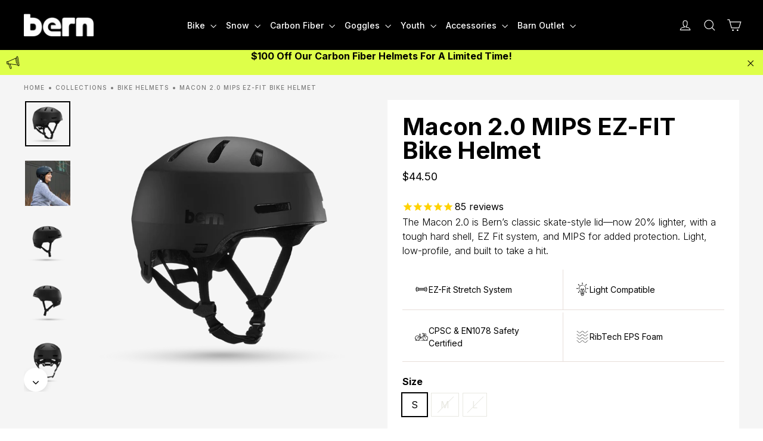

--- FILE ---
content_type: text/html; charset=utf-8
request_url: https://bernhelmets.com/collections/bike/products/macon-2-0
body_size: 81544
content:















<!doctype html>
<html class="no-js" lang="en" dir="ltr">
<head>
<script type="application/vnd.locksmith+json" data-locksmith>{"version":"v254","locked":false,"initialized":true,"scope":"product","access_granted":true,"access_denied":false,"requires_customer":false,"manual_lock":false,"remote_lock":false,"has_timeout":false,"remote_rendered":null,"hide_resource":false,"hide_links_to_resource":false,"transparent":true,"locks":{"all":[],"opened":[]},"keys":[],"keys_signature":"69c35e174730426c274c6450ad81fa56c23255233ce3b0940191d4100e37dc4d","state":{"template":"product","theme":148938915992,"product":"macon-2-0","collection":"bike","page":null,"blog":null,"article":null,"app":null},"now":1768967583,"path":"\/collections\/bike\/products\/macon-2-0","locale_root_url":"\/","canonical_url":"https:\/\/bernhelmets.com\/products\/macon-2-0","customer_id":null,"customer_id_signature":"69c35e174730426c274c6450ad81fa56c23255233ce3b0940191d4100e37dc4d","cart":null}</script><script data-locksmith>!function(){undefined;!function(){var s=window.Locksmith={},e=document.querySelector('script[type="application/vnd.locksmith+json"]'),n=e&&e.innerHTML;if(s.state={},s.util={},s.loading=!1,n)try{s.state=JSON.parse(n)}catch(d){}if(document.addEventListener&&document.querySelector){var o,a,i,t=[76,79,67,75,83,77,73,84,72,49,49],c=function(){a=t.slice(0)},l="style",r=function(e){e&&27!==e.keyCode&&"click"!==e.type||(document.removeEventListener("keydown",r),document.removeEventListener("click",r),o&&document.body.removeChild(o),o=null)};c(),document.addEventListener("keyup",function(e){if(e.keyCode===a[0]){if(clearTimeout(i),a.shift(),0<a.length)return void(i=setTimeout(c,1e3));c(),r(),(o=document.createElement("div"))[l].width="50%",o[l].maxWidth="1000px",o[l].height="85%",o[l].border="1px rgba(0, 0, 0, 0.2) solid",o[l].background="rgba(255, 255, 255, 0.99)",o[l].borderRadius="4px",o[l].position="fixed",o[l].top="50%",o[l].left="50%",o[l].transform="translateY(-50%) translateX(-50%)",o[l].boxShadow="0 2px 5px rgba(0, 0, 0, 0.3), 0 0 100vh 100vw rgba(0, 0, 0, 0.5)",o[l].zIndex="2147483645";var t=document.createElement("textarea");t.value=JSON.stringify(JSON.parse(n),null,2),t[l].border="none",t[l].display="block",t[l].boxSizing="border-box",t[l].width="100%",t[l].height="100%",t[l].background="transparent",t[l].padding="22px",t[l].fontFamily="monospace",t[l].fontSize="14px",t[l].color="#333",t[l].resize="none",t[l].outline="none",t.readOnly=!0,o.appendChild(t),document.body.appendChild(o),t.addEventListener("click",function(e){e.stopImmediatePropagation()}),t.select(),document.addEventListener("keydown",r),document.addEventListener("click",r)}})}s.isEmbedded=-1!==window.location.search.indexOf("_ab=0&_fd=0&_sc=1"),s.path=s.state.path||window.location.pathname,s.basePath=s.state.locale_root_url.concat("/apps/locksmith").replace(/^\/\//,"/"),s.reloading=!1,s.util.console=window.console||{log:function(){},error:function(){}},s.util.makeUrl=function(e,t){var n,o=s.basePath+e,a=[],i=s.cache();for(n in i)a.push(n+"="+encodeURIComponent(i[n]));for(n in t)a.push(n+"="+encodeURIComponent(t[n]));return s.state.customer_id&&(a.push("customer_id="+encodeURIComponent(s.state.customer_id)),a.push("customer_id_signature="+encodeURIComponent(s.state.customer_id_signature))),o+=(-1===o.indexOf("?")?"?":"&")+a.join("&")},s._initializeCallbacks=[],s.on=function(e,t){if("initialize"!==e)throw'Locksmith.on() currently only supports the "initialize" event';s._initializeCallbacks.push(t)},s.initializeSession=function(e){if(!s.isEmbedded){var t=!1,n=!0,o=!0;(e=e||{}).silent&&(o=n=!(t=!0)),s.ping({silent:t,spinner:n,reload:o,callback:function(){s._initializeCallbacks.forEach(function(e){e()})}})}},s.cache=function(e){var t={};try{var n=function a(e){return(document.cookie.match("(^|; )"+e+"=([^;]*)")||0)[2]};t=JSON.parse(decodeURIComponent(n("locksmith-params")||"{}"))}catch(d){}if(e){for(var o in e)t[o]=e[o];document.cookie="locksmith-params=; expires=Thu, 01 Jan 1970 00:00:00 GMT; path=/",document.cookie="locksmith-params="+encodeURIComponent(JSON.stringify(t))+"; path=/"}return t},s.cache.cart=s.state.cart,s.cache.cartLastSaved=null,s.params=s.cache(),s.util.reload=function(){s.reloading=!0;try{window.location.href=window.location.href.replace(/#.*/,"")}catch(d){s.util.console.error("Preferred reload method failed",d),window.location.reload()}},s.cache.saveCart=function(e){if(!s.cache.cart||s.cache.cart===s.cache.cartLastSaved)return e?e():null;var t=s.cache.cartLastSaved;s.cache.cartLastSaved=s.cache.cart,fetch("/cart/update.js",{method:"POST",headers:{"Content-Type":"application/json",Accept:"application/json"},body:JSON.stringify({attributes:{locksmith:s.cache.cart}})}).then(function(e){if(!e.ok)throw new Error("Cart update failed: "+e.status);return e.json()}).then(function(){e&&e()})["catch"](function(e){if(s.cache.cartLastSaved=t,!s.reloading)throw e})},s.util.spinnerHTML='<style>body{background:#FFF}@keyframes spin{from{transform:rotate(0deg)}to{transform:rotate(360deg)}}#loading{display:flex;width:100%;height:50vh;color:#777;align-items:center;justify-content:center}#loading .spinner{display:block;animation:spin 600ms linear infinite;position:relative;width:50px;height:50px}#loading .spinner-ring{stroke:currentColor;stroke-dasharray:100%;stroke-width:2px;stroke-linecap:round;fill:none}</style><div id="loading"><div class="spinner"><svg width="100%" height="100%"><svg preserveAspectRatio="xMinYMin"><circle class="spinner-ring" cx="50%" cy="50%" r="45%"></circle></svg></svg></div></div>',s.util.clobberBody=function(e){document.body.innerHTML=e},s.util.clobberDocument=function(e){e.responseText&&(e=e.responseText),document.documentElement&&document.removeChild(document.documentElement);var t=document.open("text/html","replace");t.writeln(e),t.close(),setTimeout(function(){var e=t.querySelector("[autofocus]");e&&e.focus()},100)},s.util.serializeForm=function(e){if(e&&"FORM"===e.nodeName){var t,n,o={};for(t=e.elements.length-1;0<=t;t-=1)if(""!==e.elements[t].name)switch(e.elements[t].nodeName){case"INPUT":switch(e.elements[t].type){default:case"text":case"hidden":case"password":case"button":case"reset":case"submit":o[e.elements[t].name]=e.elements[t].value;break;case"checkbox":case"radio":e.elements[t].checked&&(o[e.elements[t].name]=e.elements[t].value);break;case"file":}break;case"TEXTAREA":o[e.elements[t].name]=e.elements[t].value;break;case"SELECT":switch(e.elements[t].type){case"select-one":o[e.elements[t].name]=e.elements[t].value;break;case"select-multiple":for(n=e.elements[t].options.length-1;0<=n;n-=1)e.elements[t].options[n].selected&&(o[e.elements[t].name]=e.elements[t].options[n].value)}break;case"BUTTON":switch(e.elements[t].type){case"reset":case"submit":case"button":o[e.elements[t].name]=e.elements[t].value}}return o}},s.util.on=function(e,i,s,t){t=t||document;var c="locksmith-"+e+i,n=function(e){var t=e.target,n=e.target.parentElement,o=t&&t.className&&(t.className.baseVal||t.className)||"",a=n&&n.className&&(n.className.baseVal||n.className)||"";("string"==typeof o&&-1!==o.split(/\s+/).indexOf(i)||"string"==typeof a&&-1!==a.split(/\s+/).indexOf(i))&&!e[c]&&(e[c]=!0,s(e))};t.attachEvent?t.attachEvent(e,n):t.addEventListener(e,n,!1)},s.util.enableActions=function(e){s.util.on("click","locksmith-action",function(e){e.preventDefault();var t=e.target;t.dataset.confirmWith&&!confirm(t.dataset.confirmWith)||(t.disabled=!0,t.innerText=t.dataset.disableWith,s.post("/action",t.dataset.locksmithParams,{spinner:!1,type:"text",success:function(e){(e=JSON.parse(e.responseText)).message&&alert(e.message),s.util.reload()}}))},e)},s.util.inject=function(e,t){var n=["data","locksmith","append"];if(-1!==t.indexOf(n.join("-"))){var o=document.createElement("div");o.innerHTML=t,e.appendChild(o)}else e.innerHTML=t;var a,i,s=e.querySelectorAll("script");for(i=0;i<s.length;++i){a=s[i];var c=document.createElement("script");if(a.type&&(c.type=a.type),a.src)c.src=a.src;else{var l=document.createTextNode(a.innerHTML);c.appendChild(l)}e.appendChild(c)}var r=e.querySelector("[autofocus]");r&&r.focus()},s.post=function(e,t,n){!1!==(n=n||{}).spinner&&s.util.clobberBody(s.util.spinnerHTML);var o={};n.container===document?(o.layout=1,n.success=function(e){s.util.clobberDocument(e)}):n.container&&(o.layout=0,n.success=function(e){var t=document.getElementById(n.container);s.util.inject(t,e),t.id===t.firstChild.id&&t.parentElement.replaceChild(t.firstChild,t)}),n.form_type&&(t.form_type=n.form_type),n.include_layout_classes!==undefined&&(t.include_layout_classes=n.include_layout_classes),n.lock_id!==undefined&&(t.lock_id=n.lock_id),s.loading=!0;var a=s.util.makeUrl(e,o),i="json"===n.type||"text"===n.type;fetch(a,{method:"POST",headers:{"Content-Type":"application/json",Accept:i?"application/json":"text/html"},body:JSON.stringify(t)}).then(function(e){if(!e.ok)throw new Error("Request failed: "+e.status);return e.text()}).then(function(e){var t=n.success||s.util.clobberDocument;t(i?{responseText:e}:e)})["catch"](function(e){if(!s.reloading)if("dashboard.weglot.com"!==window.location.host){if(!n.silent)throw alert("Something went wrong! Please refresh and try again."),e;console.error(e)}else console.error(e)})["finally"](function(){s.loading=!1})},s.postResource=function(e,t){e.path=s.path,e.search=window.location.search,e.state=s.state,e.passcode&&(e.passcode=e.passcode.trim()),e.email&&(e.email=e.email.trim()),e.state.cart=s.cache.cart,e.locksmith_json=s.jsonTag,e.locksmith_json_signature=s.jsonTagSignature,s.post("/resource",e,t)},s.ping=function(e){if(!s.isEmbedded){e=e||{};var t=function(){e.reload?s.util.reload():"function"==typeof e.callback&&e.callback()};s.post("/ping",{path:s.path,search:window.location.search,state:s.state},{spinner:!!e.spinner,silent:"undefined"==typeof e.silent||e.silent,type:"text",success:function(e){e&&e.responseText?((e=JSON.parse(e.responseText)).messages&&0<e.messages.length&&s.showMessages(e.messages),e.cart&&s.cache.cart!==e.cart?(s.cache.cart=e.cart,s.cache.saveCart(function(){t(),e.cart&&e.cart.match(/^.+:/)&&s.util.reload()})):t()):console.error("[Locksmith] Invalid result in ping callback:",e)}})}},s.timeoutMonitor=function(){var e=s.cache.cart;s.ping({callback:function(){e!==s.cache.cart||setTimeout(function(){s.timeoutMonitor()},6e4)}})},s.showMessages=function(e){var t=document.createElement("div");t.style.position="fixed",t.style.left=0,t.style.right=0,t.style.bottom="-50px",t.style.opacity=0,t.style.background="#191919",t.style.color="#ddd",t.style.transition="bottom 0.2s, opacity 0.2s",t.style.zIndex=999999,t.innerHTML="        <style>          .locksmith-ab .locksmith-b { display: none; }          .locksmith-ab.toggled .locksmith-b { display: flex; }          .locksmith-ab.toggled .locksmith-a { display: none; }          .locksmith-flex { display: flex; flex-wrap: wrap; justify-content: space-between; align-items: center; padding: 10px 20px; }          .locksmith-message + .locksmith-message { border-top: 1px #555 solid; }          .locksmith-message a { color: inherit; font-weight: bold; }          .locksmith-message a:hover { color: inherit; opacity: 0.8; }          a.locksmith-ab-toggle { font-weight: inherit; text-decoration: underline; }          .locksmith-text { flex-grow: 1; }          .locksmith-cta { flex-grow: 0; text-align: right; }          .locksmith-cta button { transform: scale(0.8); transform-origin: left; }          .locksmith-cta > * { display: block; }          .locksmith-cta > * + * { margin-top: 10px; }          .locksmith-message a.locksmith-close { flex-grow: 0; text-decoration: none; margin-left: 15px; font-size: 30px; font-family: monospace; display: block; padding: 2px 10px; }                    @media screen and (max-width: 600px) {            .locksmith-wide-only { display: none !important; }            .locksmith-flex { padding: 0 15px; }            .locksmith-flex > * { margin-top: 5px; margin-bottom: 5px; }            .locksmith-cta { text-align: left; }          }                    @media screen and (min-width: 601px) {            .locksmith-narrow-only { display: none !important; }          }        </style>      "+e.map(function(e){return'<div class="locksmith-message">'+e+"</div>"}).join(""),document.body.appendChild(t),document.body.style.position="relative",document.body.parentElement.style.paddingBottom=t.offsetHeight+"px",setTimeout(function(){t.style.bottom=0,t.style.opacity=1},50),s.util.on("click","locksmith-ab-toggle",function(e){e.preventDefault();for(var t=e.target.parentElement;-1===t.className.split(" ").indexOf("locksmith-ab");)t=t.parentElement;-1!==t.className.split(" ").indexOf("toggled")?t.className=t.className.replace("toggled",""):t.className=t.className+" toggled"}),s.util.enableActions(t)}}()}();</script>
      <script data-locksmith>Locksmith.cache.cart=null</script>

  <script data-locksmith>Locksmith.jsonTag="{\"version\":\"v254\",\"locked\":false,\"initialized\":true,\"scope\":\"product\",\"access_granted\":true,\"access_denied\":false,\"requires_customer\":false,\"manual_lock\":false,\"remote_lock\":false,\"has_timeout\":false,\"remote_rendered\":null,\"hide_resource\":false,\"hide_links_to_resource\":false,\"transparent\":true,\"locks\":{\"all\":[],\"opened\":[]},\"keys\":[],\"keys_signature\":\"69c35e174730426c274c6450ad81fa56c23255233ce3b0940191d4100e37dc4d\",\"state\":{\"template\":\"product\",\"theme\":148938915992,\"product\":\"macon-2-0\",\"collection\":\"bike\",\"page\":null,\"blog\":null,\"article\":null,\"app\":null},\"now\":1768967583,\"path\":\"\\\/collections\\\/bike\\\/products\\\/macon-2-0\",\"locale_root_url\":\"\\\/\",\"canonical_url\":\"https:\\\/\\\/bernhelmets.com\\\/products\\\/macon-2-0\",\"customer_id\":null,\"customer_id_signature\":\"69c35e174730426c274c6450ad81fa56c23255233ce3b0940191d4100e37dc4d\",\"cart\":null}";Locksmith.jsonTagSignature="726a7fa592eff061cd135d2f6be78d746e701a517ef92c8a9993ad4c01ad271f"</script>
<link rel="icon" type="image/png" href="https://cdn.shopify.com/s/files/1/0027/9379/9739/files/favicon-black.png?v=1753390433" media="(prefers-color-scheme: light)">
<link rel="icon" type="image/png" href="https://cdn.shopify.com/s/files/1/0027/9379/9739/files/favicon-white.png?v=1753390433" media="(prefers-color-scheme: dark)">
  
  <meta charset="utf-8">
  <meta http-equiv="X-UA-Compatible" content="IE=edge,chrome=1">
  <meta name="viewport" content="width=device-width,initial-scale=1">
  <meta name="theme-color" content="#000000">
  <link rel="canonical" href="https://bernhelmets.com/products/macon-2-0">
  <link rel="preconnect" href="https://cdn.shopify.com" crossorigin>
  <link rel="preconnect" href="https://fonts.shopifycdn.com" crossorigin>
 
<link rel="stylesheet" href="//bernhelmets.com/cdn/shop/t/138/assets/flickity.min.css?v=51540824580865528621755718439" media="print" onload="this.media='all'">
<noscript><link rel="stylesheet" href="//bernhelmets.com/cdn/shop/t/138/assets/flickity.min.css?v=51540824580865528621755718439"></noscript>

<script src="https://static.klaviyo.com/onsite/js/klaviyo.js?company_id=NrD4iM"></script><title>The Macon 2.0 Urban Bike Helmet | Multi-Sport | MIPS
&ndash; Bern Helmets
</title>
<meta name="description" content="This skate-inspired lid has everything you need to keep your head protected all year around. 12 vents keep you cool in the summer when you are biking, skating or ripping on a scooter. Add in the Winter Knit Kit and stay warm while you shred the slopes.">
<meta property="og:site_name" content="Bern Helmets">
  <meta property="og:url" content="https://bernhelmets.com/products/macon-2-0"><meta property="og:title" content="Macon 2.0 MIPS EZ-FIT Bike Helmet">
<meta property="og:type" content="product">
<meta property="og:description" content="This skate-inspired lid has everything you need to keep your head protected all year around. 12 vents keep you cool in the summer when you are biking, skating or ripping on a scooter. Add in the Winter Knit Kit and stay warm while you shred the slopes.">
<meta property="og:image" content="http://bernhelmets.com/cdn/shop/files/Macon-2.0-MIPS-Matte-Black-1_9b95fafa-1fd8-4504-8015-2cc3646f48c3.png?v=1753378968">
<meta property="og:image:secure_url" content="https://bernhelmets.com/cdn/shop/files/Macon-2.0-MIPS-Matte-Black-1_9b95fafa-1fd8-4504-8015-2cc3646f48c3.png?v=1753378968">
<meta property="og:image:width" content="1200">
    <meta property="og:image:height" content="1200"><meta name="twitter:site" content="@">
  <meta name="twitter:card" content="summary_large_image"><meta name="twitter:title" content="Macon 2.0 MIPS EZ-FIT Bike Helmet">
<meta name="twitter:description" content="This skate-inspired lid has everything you need to keep your head protected all year around. 12 vents keep you cool in the summer when you are biking, skating or ripping on a scooter. Add in the Winter Knit Kit and stay warm while you shred the slopes.">
<style data-shopify>@font-face {
  font-family: Inter;
  font-weight: 700;
  font-style: normal;
  font-display: swap;
  src: url("//bernhelmets.com/cdn/fonts/inter/inter_n7.02711e6b374660cfc7915d1afc1c204e633421e4.woff2") format("woff2"),
       url("//bernhelmets.com/cdn/fonts/inter/inter_n7.6dab87426f6b8813070abd79972ceaf2f8d3b012.woff") format("woff");
}

  @font-face {
  font-family: Inter;
  font-weight: 400;
  font-style: normal;
  font-display: swap;
  src: url("//bernhelmets.com/cdn/fonts/inter/inter_n4.b2a3f24c19b4de56e8871f609e73ca7f6d2e2bb9.woff2") format("woff2"),
       url("//bernhelmets.com/cdn/fonts/inter/inter_n4.af8052d517e0c9ffac7b814872cecc27ae1fa132.woff") format("woff");
}


  @font-face {
  font-family: Inter;
  font-weight: 600;
  font-style: normal;
  font-display: swap;
  src: url("//bernhelmets.com/cdn/fonts/inter/inter_n6.771af0474a71b3797eb38f3487d6fb79d43b6877.woff2") format("woff2"),
       url("//bernhelmets.com/cdn/fonts/inter/inter_n6.88c903d8f9e157d48b73b7777d0642925bcecde7.woff") format("woff");
}

  @font-face {
  font-family: Inter;
  font-weight: 400;
  font-style: italic;
  font-display: swap;
  src: url("//bernhelmets.com/cdn/fonts/inter/inter_i4.feae1981dda792ab80d117249d9c7e0f1017e5b3.woff2") format("woff2"),
       url("//bernhelmets.com/cdn/fonts/inter/inter_i4.62773b7113d5e5f02c71486623cf828884c85c6e.woff") format("woff");
}

  @font-face {
  font-family: Inter;
  font-weight: 600;
  font-style: italic;
  font-display: swap;
  src: url("//bernhelmets.com/cdn/fonts/inter/inter_i6.3bbe0fe1c7ee4f282f9c2e296f3e4401a48cbe19.woff2") format("woff2"),
       url("//bernhelmets.com/cdn/fonts/inter/inter_i6.8bea21f57a10d5416ddf685e2c91682ec237876d.woff") format("woff");
}

</style><link href="//bernhelmets.com/cdn/shop/t/138/assets/theme.css?v=174738139941783857401763141121" rel="stylesheet" type="text/css" media="all" />
<style data-shopify>:root {
    --typeHeaderPrimary: Inter;
    --typeHeaderFallback: sans-serif;
    --typeHeaderSize: 60px;
    --typeHeaderWeight: 700;
    --typeHeaderLineHeight: 1.2;
    --typeHeaderSpacing: 0.0em;

    --typeBasePrimary:Inter;
    --typeBaseFallback:sans-serif;
    --typeBaseSize: 16px;
    --typeBaseWeight: 400;
    --typeBaseLineHeight: 1.5;
    --typeBaseSpacing: 0.0em;

    --iconWeight: 3px;
    --iconLinecaps: miter;

    --animateImagesStyle: zoom-fade;
    --animateImagesStyleSmall: zoom-fade-small;
    --animateSectionsBackgroundStyle: zoom-fade;
    --animateSectionsTextStyle: rise-up;
    --animateSectionsTextStyleAppendOut: rise-up-out;

    --colorAnnouncement: #deff49;
    --colorAnnouncementText: rgb(0,0,0);

    --colorBody: #ffffff;
    --colorBodyAlpha05: rgba(255, 255, 255, 0.05);
    --colorBodyDim: #f2f2f2;
    --colorBodyLightDim: #fafafa;
    --colorBodyMediumDim: #f5f5f5;

    --colorBorder: #e8e8e1;

    --colorBtnPrimary: #000000;
    --colorBtnPrimaryDim: #000000;
    --colorBtnPrimaryText: #ffffff;

    --colorCartDot: #ff3b3b;

    --colorDrawers: #ffffff;
    --colorDrawersDim: #f2f2f2;
    --colorDrawerBorder: #e8e8e1;
    --colorDrawerText: #000000;
    --colorDrawerTextDarken: #000000;
    --colorDrawerButton: #111111;
    --colorDrawerButtonText: #ffffff;

    --colorFooter: #1f1f1f;
    --colorFooterText: #ffffff;
    --colorFooterTextAlpha01: rgba(255, 255, 255, 0.1);
    --colorFooterTextAlpha012: rgba(255, 255, 255, 0.12);
    --colorFooterTextAlpha06: rgba(255, 255, 255, 0.6);

    --colorHeroText: #ffffff;

    --colorInputBg: #ffffff;
    --colorInputBgDim: #f2f2f2;
    --colorInputBgDark: #e6e6e6;
    --colorInputText: #000000;

    --colorLink: #000000;

    --colorModalBg: rgba(0, 0, 0, 0.6);

    --colorNav: #000000;
    --colorNavText: #ffffff;

    --colorSalePrice: #ff3b3b;
    --colorSaleTag: #e8e8e1;
    --colorSaleTagText: #000000;

    --colorTextBody: #000000;
    --colorTextBodyAlpha0025: rgba(0, 0, 0, 0.03);
    --colorTextBodyAlpha005: rgba(0, 0, 0, 0.05);
    --colorTextBodyAlpha008: rgba(0, 0, 0, 0.08);
    --colorTextBodyAlpha01: rgba(0, 0, 0, 0.1);
    --colorTextBodyAlpha035: rgba(0, 0, 0, 0.35);

    --colorSmallImageBg: #ffffff;
    --colorLargeImageBg: #111111;

    --urlIcoSelect: url(//bernhelmets.com/cdn/shop/t/138/assets/ico-select.svg);
    --urlIcoSelectFooter: url(//bernhelmets.com/cdn/shop/t/138/assets/ico-select-footer.svg);
    --urlIcoSelectWhite: url(//bernhelmets.com/cdn/shop/t/138/assets/ico-select-white.svg);

    --urlButtonArrowPng: url(//bernhelmets.com/cdn/shop/t/138/assets/button-arrow.png);
    --urlButtonArrow2xPng: url(//bernhelmets.com/cdn/shop/t/138/assets/button-arrow-2x.png);
    --urlButtonArrowBlackPng: url(//bernhelmets.com/cdn/shop/t/138/assets/button-arrow-black.png);
    --urlButtonArrowBlack2xPng: url(//bernhelmets.com/cdn/shop/t/138/assets/button-arrow-black-2x.png);

    --sizeChartMargin: 25px 0;
    --sizeChartIconMargin: 5px;

    --newsletterReminderPadding: 30px 35px;

    /*Shop Pay Installments*/
    --color-body-text: #000000;
    --color-body: #ffffff;
    --color-bg: #ffffff;
  }

  
.collection-hero__content:before,
  .hero__image-wrapper:before,
  .hero__media:before {
    background-image: linear-gradient(to bottom, rgba(0, 0, 0, 0.0) 0%, rgba(0, 0, 0, 0.0) 40%, rgba(0, 0, 0, 0.62) 100%);
  }

  .skrim__item-content .skrim__overlay:after {
    background-image: linear-gradient(to bottom, rgba(0, 0, 0, 0.0) 30%, rgba(0, 0, 0, 0.62) 100%);
  }

  .placeholder-content {
    background-image: linear-gradient(100deg, #ffffff 40%, #f7f7f7 63%, #ffffff 79%);
  }</style><link href="//bernhelmets.com/cdn/shop/t/138/assets/customstyle.css?v=146855256271169781581762969385" rel="stylesheet" type="text/css" media="all" />

  <script>
    document.documentElement.className = document.documentElement.className.replace('no-js', 'js');

    window.theme = window.theme || {};
    theme.routes = {
      home: "/",
      cart: "/cart.js",
      cartPage: "/cart",
      cartAdd: "/cart/add.js",
      cartChange: "/cart/change.js",
      search: "/search",
      predictiveSearch: "/search/suggest"
    };
    theme.strings = {
      soldOut: "Sold Out",
      unavailable: "Unavailable",
      inStockLabel: "In stock, ready to ship",
      oneStockLabel: "Low stock - [count] item left",
      otherStockLabel: "Low stock - [count] items left",
      willNotShipUntil: "Ready to ship [date]",
      willBeInStockAfter: "Back in stock [date]",
      waitingForStock: "Backordered, shipping soon",
      cartSavings: "You're saving [savings]",
      cartEmpty: "Your cart is currently empty.",
      cartTermsConfirmation: "You must agree with the terms and conditions of sales to check out",
      searchCollections: "Collections",
      searchPages: "Pages",
      searchArticles: "Articles",
      maxQuantity: "You can only have [quantity] of [title] in your cart."
    };
    theme.settings = {
      cartType: "drawer",
      isCustomerTemplate: false,
      moneyFormat: "${{amount}}",
      predictiveSearch: true,
      predictiveSearchType: null,
      quickView: false,
      themeName: 'Motion',
      themeVersion: "10.6.1"
    };
  </script>


  <script>window.performance && window.performance.mark && window.performance.mark('shopify.content_for_header.start');</script><meta name="google-site-verification" content="Aafp30fq9QfIpcDic5mrNOVnVDtaelnZj_TIbFGBuSM">
<meta name="google-site-verification" content="Aafp30fq9QfIpcDic5mrNOVnVDtaelnZj_TIbFGBuSM">
<meta id="shopify-digital-wallet" name="shopify-digital-wallet" content="/2793799739/digital_wallets/dialog">
<meta name="shopify-checkout-api-token" content="d79b753d50958550e19c8ef72dbbf5ab">
<meta id="in-context-paypal-metadata" data-shop-id="2793799739" data-venmo-supported="true" data-environment="production" data-locale="en_US" data-paypal-v4="true" data-currency="USD">
<link rel="alternate" type="application/json+oembed" href="https://bernhelmets.com/products/macon-2-0.oembed">
<script async="async" src="/checkouts/internal/preloads.js?locale=en-US"></script>
<link rel="preconnect" href="https://shop.app" crossorigin="anonymous">
<script async="async" src="https://shop.app/checkouts/internal/preloads.js?locale=en-US&shop_id=2793799739" crossorigin="anonymous"></script>
<script id="apple-pay-shop-capabilities" type="application/json">{"shopId":2793799739,"countryCode":"US","currencyCode":"USD","merchantCapabilities":["supports3DS"],"merchantId":"gid:\/\/shopify\/Shop\/2793799739","merchantName":"Bern Helmets","requiredBillingContactFields":["postalAddress","email"],"requiredShippingContactFields":["postalAddress","email"],"shippingType":"shipping","supportedNetworks":["visa","masterCard","amex","discover","elo","jcb"],"total":{"type":"pending","label":"Bern Helmets","amount":"1.00"},"shopifyPaymentsEnabled":true,"supportsSubscriptions":true}</script>
<script id="shopify-features" type="application/json">{"accessToken":"d79b753d50958550e19c8ef72dbbf5ab","betas":["rich-media-storefront-analytics"],"domain":"bernhelmets.com","predictiveSearch":true,"shopId":2793799739,"locale":"en"}</script>
<script>var Shopify = Shopify || {};
Shopify.shop = "bernunlimited.myshopify.com";
Shopify.locale = "en";
Shopify.currency = {"active":"USD","rate":"1.0"};
Shopify.country = "US";
Shopify.theme = {"name":"Copy of Motion  - Do Not Delete","id":148938915992,"schema_name":"Motion","schema_version":"10.6.1","theme_store_id":847,"role":"main"};
Shopify.theme.handle = "null";
Shopify.theme.style = {"id":null,"handle":null};
Shopify.cdnHost = "bernhelmets.com/cdn";
Shopify.routes = Shopify.routes || {};
Shopify.routes.root = "/";</script>
<script type="module">!function(o){(o.Shopify=o.Shopify||{}).modules=!0}(window);</script>
<script>!function(o){function n(){var o=[];function n(){o.push(Array.prototype.slice.apply(arguments))}return n.q=o,n}var t=o.Shopify=o.Shopify||{};t.loadFeatures=n(),t.autoloadFeatures=n()}(window);</script>
<script>
  window.ShopifyPay = window.ShopifyPay || {};
  window.ShopifyPay.apiHost = "shop.app\/pay";
  window.ShopifyPay.redirectState = null;
</script>
<script id="shop-js-analytics" type="application/json">{"pageType":"product"}</script>
<script defer="defer" async type="module" src="//bernhelmets.com/cdn/shopifycloud/shop-js/modules/v2/client.init-shop-cart-sync_BdyHc3Nr.en.esm.js"></script>
<script defer="defer" async type="module" src="//bernhelmets.com/cdn/shopifycloud/shop-js/modules/v2/chunk.common_Daul8nwZ.esm.js"></script>
<script type="module">
  await import("//bernhelmets.com/cdn/shopifycloud/shop-js/modules/v2/client.init-shop-cart-sync_BdyHc3Nr.en.esm.js");
await import("//bernhelmets.com/cdn/shopifycloud/shop-js/modules/v2/chunk.common_Daul8nwZ.esm.js");

  window.Shopify.SignInWithShop?.initShopCartSync?.({"fedCMEnabled":true,"windoidEnabled":true});

</script>
<script defer="defer" async type="module" src="//bernhelmets.com/cdn/shopifycloud/shop-js/modules/v2/client.payment-terms_MV4M3zvL.en.esm.js"></script>
<script defer="defer" async type="module" src="//bernhelmets.com/cdn/shopifycloud/shop-js/modules/v2/chunk.common_Daul8nwZ.esm.js"></script>
<script defer="defer" async type="module" src="//bernhelmets.com/cdn/shopifycloud/shop-js/modules/v2/chunk.modal_CQq8HTM6.esm.js"></script>
<script type="module">
  await import("//bernhelmets.com/cdn/shopifycloud/shop-js/modules/v2/client.payment-terms_MV4M3zvL.en.esm.js");
await import("//bernhelmets.com/cdn/shopifycloud/shop-js/modules/v2/chunk.common_Daul8nwZ.esm.js");
await import("//bernhelmets.com/cdn/shopifycloud/shop-js/modules/v2/chunk.modal_CQq8HTM6.esm.js");

  
</script>
<script>
  window.Shopify = window.Shopify || {};
  if (!window.Shopify.featureAssets) window.Shopify.featureAssets = {};
  window.Shopify.featureAssets['shop-js'] = {"shop-cart-sync":["modules/v2/client.shop-cart-sync_QYOiDySF.en.esm.js","modules/v2/chunk.common_Daul8nwZ.esm.js"],"init-fed-cm":["modules/v2/client.init-fed-cm_DchLp9rc.en.esm.js","modules/v2/chunk.common_Daul8nwZ.esm.js"],"shop-button":["modules/v2/client.shop-button_OV7bAJc5.en.esm.js","modules/v2/chunk.common_Daul8nwZ.esm.js"],"init-windoid":["modules/v2/client.init-windoid_DwxFKQ8e.en.esm.js","modules/v2/chunk.common_Daul8nwZ.esm.js"],"shop-cash-offers":["modules/v2/client.shop-cash-offers_DWtL6Bq3.en.esm.js","modules/v2/chunk.common_Daul8nwZ.esm.js","modules/v2/chunk.modal_CQq8HTM6.esm.js"],"shop-toast-manager":["modules/v2/client.shop-toast-manager_CX9r1SjA.en.esm.js","modules/v2/chunk.common_Daul8nwZ.esm.js"],"init-shop-email-lookup-coordinator":["modules/v2/client.init-shop-email-lookup-coordinator_UhKnw74l.en.esm.js","modules/v2/chunk.common_Daul8nwZ.esm.js"],"pay-button":["modules/v2/client.pay-button_DzxNnLDY.en.esm.js","modules/v2/chunk.common_Daul8nwZ.esm.js"],"avatar":["modules/v2/client.avatar_BTnouDA3.en.esm.js"],"init-shop-cart-sync":["modules/v2/client.init-shop-cart-sync_BdyHc3Nr.en.esm.js","modules/v2/chunk.common_Daul8nwZ.esm.js"],"shop-login-button":["modules/v2/client.shop-login-button_D8B466_1.en.esm.js","modules/v2/chunk.common_Daul8nwZ.esm.js","modules/v2/chunk.modal_CQq8HTM6.esm.js"],"init-customer-accounts-sign-up":["modules/v2/client.init-customer-accounts-sign-up_C8fpPm4i.en.esm.js","modules/v2/client.shop-login-button_D8B466_1.en.esm.js","modules/v2/chunk.common_Daul8nwZ.esm.js","modules/v2/chunk.modal_CQq8HTM6.esm.js"],"init-shop-for-new-customer-accounts":["modules/v2/client.init-shop-for-new-customer-accounts_CVTO0Ztu.en.esm.js","modules/v2/client.shop-login-button_D8B466_1.en.esm.js","modules/v2/chunk.common_Daul8nwZ.esm.js","modules/v2/chunk.modal_CQq8HTM6.esm.js"],"init-customer-accounts":["modules/v2/client.init-customer-accounts_dRgKMfrE.en.esm.js","modules/v2/client.shop-login-button_D8B466_1.en.esm.js","modules/v2/chunk.common_Daul8nwZ.esm.js","modules/v2/chunk.modal_CQq8HTM6.esm.js"],"shop-follow-button":["modules/v2/client.shop-follow-button_CkZpjEct.en.esm.js","modules/v2/chunk.common_Daul8nwZ.esm.js","modules/v2/chunk.modal_CQq8HTM6.esm.js"],"lead-capture":["modules/v2/client.lead-capture_BntHBhfp.en.esm.js","modules/v2/chunk.common_Daul8nwZ.esm.js","modules/v2/chunk.modal_CQq8HTM6.esm.js"],"checkout-modal":["modules/v2/client.checkout-modal_CfxcYbTm.en.esm.js","modules/v2/chunk.common_Daul8nwZ.esm.js","modules/v2/chunk.modal_CQq8HTM6.esm.js"],"shop-login":["modules/v2/client.shop-login_Da4GZ2H6.en.esm.js","modules/v2/chunk.common_Daul8nwZ.esm.js","modules/v2/chunk.modal_CQq8HTM6.esm.js"],"payment-terms":["modules/v2/client.payment-terms_MV4M3zvL.en.esm.js","modules/v2/chunk.common_Daul8nwZ.esm.js","modules/v2/chunk.modal_CQq8HTM6.esm.js"]};
</script>
<script>(function() {
  var isLoaded = false;
  function asyncLoad() {
    if (isLoaded) return;
    isLoaded = true;
    var urls = ["\/\/www.powr.io\/powr.js?powr-token=bernunlimited.myshopify.com\u0026external-type=shopify\u0026shop=bernunlimited.myshopify.com","\/\/d1g60gq433mjl8.cloudfront.net\/assets\/js\/shopify.php?wca_id=348262132445381\u0026version=0.15\u0026fpo=1\u0026shop=bernunlimited.myshopify.com","https:\/\/a.mailmunch.co\/widgets\/site-549343-f542fb2d8b0f6abfc839a42670d4ff0ff4d290c4.js?shop=bernunlimited.myshopify.com","https:\/\/bingshoppingtool-t2app-prod.trafficmanager.net\/uet\/tracking_script?shop=bernunlimited.myshopify.com","https:\/\/script.crazyegg.com\/pages\/scripts\/0098\/1941.js?shop=bernunlimited.myshopify.com","https:\/\/cdn1.stamped.io\/files\/widget.min.js?shop=bernunlimited.myshopify.com","https:\/\/shopify.covet.pics\/covet-pics-widget-inject.js?shop=bernunlimited.myshopify.com","https:\/\/cdn.506.io\/eg\/script.js?shop=bernunlimited.myshopify.com","https:\/\/intg.snapchat.com\/shopify\/shopify-scevent-init.js?id=71284d6d-940d-452f-a768-d98ac5bf450f\u0026shop=bernunlimited.myshopify.com","https:\/\/intg.snapchat.com\/shopify\/shopify-scevent-init.js?id=71284d6d-940d-452f-a768-d98ac5bf450f\u0026shop=bernunlimited.myshopify.com","https:\/\/d5zu2f4xvqanl.cloudfront.net\/42\/fe\/loader_2.js?shop=bernunlimited.myshopify.com","https:\/\/cdn-app.cart-bot.net\/public\/js\/append.js?shop=bernunlimited.myshopify.com","https:\/\/id-shop.govx.com\/app\/bernunlimited.myshopify.com\/govx.js?shop=bernunlimited.myshopify.com","https:\/\/na.shgcdn3.com\/pixel-collector.js?shop=bernunlimited.myshopify.com","https:\/\/api.revy.io\/bundle.js?shop=bernunlimited.myshopify.com","https:\/\/cdn.shopify.com\/s\/files\/1\/0027\/9379\/9739\/t\/138\/assets\/instant-pixel-site_98b2fe8ba79241e9b3f1fd7fe831f39c.js?v=1768572073\u0026shop=bernunlimited.myshopify.com"];
    for (var i = 0; i < urls.length; i++) {
      var s = document.createElement('script');
      s.type = 'text/javascript';
      s.async = true;
      s.src = urls[i];
      var x = document.getElementsByTagName('script')[0];
      x.parentNode.insertBefore(s, x);
    }
  };
  if(window.attachEvent) {
    window.attachEvent('onload', asyncLoad);
  } else {
    window.addEventListener('load', asyncLoad, false);
  }
})();</script>
<script id="__st">var __st={"a":2793799739,"offset":-18000,"reqid":"36198011-871b-4c94-98a0-efb545522639-1768967583","pageurl":"bernhelmets.com\/collections\/bike\/products\/macon-2-0","u":"f98a3716bf0e","p":"product","rtyp":"product","rid":4643535749179};</script>
<script>window.ShopifyPaypalV4VisibilityTracking = true;</script>
<script id="captcha-bootstrap">!function(){'use strict';const t='contact',e='account',n='new_comment',o=[[t,t],['blogs',n],['comments',n],[t,'customer']],c=[[e,'customer_login'],[e,'guest_login'],[e,'recover_customer_password'],[e,'create_customer']],r=t=>t.map((([t,e])=>`form[action*='/${t}']:not([data-nocaptcha='true']) input[name='form_type'][value='${e}']`)).join(','),a=t=>()=>t?[...document.querySelectorAll(t)].map((t=>t.form)):[];function s(){const t=[...o],e=r(t);return a(e)}const i='password',u='form_key',d=['recaptcha-v3-token','g-recaptcha-response','h-captcha-response',i],f=()=>{try{return window.sessionStorage}catch{return}},m='__shopify_v',_=t=>t.elements[u];function p(t,e,n=!1){try{const o=window.sessionStorage,c=JSON.parse(o.getItem(e)),{data:r}=function(t){const{data:e,action:n}=t;return t[m]||n?{data:e,action:n}:{data:t,action:n}}(c);for(const[e,n]of Object.entries(r))t.elements[e]&&(t.elements[e].value=n);n&&o.removeItem(e)}catch(o){console.error('form repopulation failed',{error:o})}}const l='form_type',E='cptcha';function T(t){t.dataset[E]=!0}const w=window,h=w.document,L='Shopify',v='ce_forms',y='captcha';let A=!1;((t,e)=>{const n=(g='f06e6c50-85a8-45c8-87d0-21a2b65856fe',I='https://cdn.shopify.com/shopifycloud/storefront-forms-hcaptcha/ce_storefront_forms_captcha_hcaptcha.v1.5.2.iife.js',D={infoText:'Protected by hCaptcha',privacyText:'Privacy',termsText:'Terms'},(t,e,n)=>{const o=w[L][v],c=o.bindForm;if(c)return c(t,g,e,D).then(n);var r;o.q.push([[t,g,e,D],n]),r=I,A||(h.body.append(Object.assign(h.createElement('script'),{id:'captcha-provider',async:!0,src:r})),A=!0)});var g,I,D;w[L]=w[L]||{},w[L][v]=w[L][v]||{},w[L][v].q=[],w[L][y]=w[L][y]||{},w[L][y].protect=function(t,e){n(t,void 0,e),T(t)},Object.freeze(w[L][y]),function(t,e,n,w,h,L){const[v,y,A,g]=function(t,e,n){const i=e?o:[],u=t?c:[],d=[...i,...u],f=r(d),m=r(i),_=r(d.filter((([t,e])=>n.includes(e))));return[a(f),a(m),a(_),s()]}(w,h,L),I=t=>{const e=t.target;return e instanceof HTMLFormElement?e:e&&e.form},D=t=>v().includes(t);t.addEventListener('submit',(t=>{const e=I(t);if(!e)return;const n=D(e)&&!e.dataset.hcaptchaBound&&!e.dataset.recaptchaBound,o=_(e),c=g().includes(e)&&(!o||!o.value);(n||c)&&t.preventDefault(),c&&!n&&(function(t){try{if(!f())return;!function(t){const e=f();if(!e)return;const n=_(t);if(!n)return;const o=n.value;o&&e.removeItem(o)}(t);const e=Array.from(Array(32),(()=>Math.random().toString(36)[2])).join('');!function(t,e){_(t)||t.append(Object.assign(document.createElement('input'),{type:'hidden',name:u})),t.elements[u].value=e}(t,e),function(t,e){const n=f();if(!n)return;const o=[...t.querySelectorAll(`input[type='${i}']`)].map((({name:t})=>t)),c=[...d,...o],r={};for(const[a,s]of new FormData(t).entries())c.includes(a)||(r[a]=s);n.setItem(e,JSON.stringify({[m]:1,action:t.action,data:r}))}(t,e)}catch(e){console.error('failed to persist form',e)}}(e),e.submit())}));const S=(t,e)=>{t&&!t.dataset[E]&&(n(t,e.some((e=>e===t))),T(t))};for(const o of['focusin','change'])t.addEventListener(o,(t=>{const e=I(t);D(e)&&S(e,y())}));const B=e.get('form_key'),M=e.get(l),P=B&&M;t.addEventListener('DOMContentLoaded',(()=>{const t=y();if(P)for(const e of t)e.elements[l].value===M&&p(e,B);[...new Set([...A(),...v().filter((t=>'true'===t.dataset.shopifyCaptcha))])].forEach((e=>S(e,t)))}))}(h,new URLSearchParams(w.location.search),n,t,e,['guest_login'])})(!0,!0)}();</script>
<script integrity="sha256-4kQ18oKyAcykRKYeNunJcIwy7WH5gtpwJnB7kiuLZ1E=" data-source-attribution="shopify.loadfeatures" defer="defer" src="//bernhelmets.com/cdn/shopifycloud/storefront/assets/storefront/load_feature-a0a9edcb.js" crossorigin="anonymous"></script>
<script crossorigin="anonymous" defer="defer" src="//bernhelmets.com/cdn/shopifycloud/storefront/assets/shopify_pay/storefront-65b4c6d7.js?v=20250812"></script>
<script data-source-attribution="shopify.dynamic_checkout.dynamic.init">var Shopify=Shopify||{};Shopify.PaymentButton=Shopify.PaymentButton||{isStorefrontPortableWallets:!0,init:function(){window.Shopify.PaymentButton.init=function(){};var t=document.createElement("script");t.src="https://bernhelmets.com/cdn/shopifycloud/portable-wallets/latest/portable-wallets.en.js",t.type="module",document.head.appendChild(t)}};
</script>
<script data-source-attribution="shopify.dynamic_checkout.buyer_consent">
  function portableWalletsHideBuyerConsent(e){var t=document.getElementById("shopify-buyer-consent"),n=document.getElementById("shopify-subscription-policy-button");t&&n&&(t.classList.add("hidden"),t.setAttribute("aria-hidden","true"),n.removeEventListener("click",e))}function portableWalletsShowBuyerConsent(e){var t=document.getElementById("shopify-buyer-consent"),n=document.getElementById("shopify-subscription-policy-button");t&&n&&(t.classList.remove("hidden"),t.removeAttribute("aria-hidden"),n.addEventListener("click",e))}window.Shopify?.PaymentButton&&(window.Shopify.PaymentButton.hideBuyerConsent=portableWalletsHideBuyerConsent,window.Shopify.PaymentButton.showBuyerConsent=portableWalletsShowBuyerConsent);
</script>
<script data-source-attribution="shopify.dynamic_checkout.cart.bootstrap">document.addEventListener("DOMContentLoaded",(function(){function t(){return document.querySelector("shopify-accelerated-checkout-cart, shopify-accelerated-checkout")}if(t())Shopify.PaymentButton.init();else{new MutationObserver((function(e,n){t()&&(Shopify.PaymentButton.init(),n.disconnect())})).observe(document.body,{childList:!0,subtree:!0})}}));
</script>
<script id='scb4127' type='text/javascript' async='' src='https://bernhelmets.com/cdn/shopifycloud/privacy-banner/storefront-banner.js'></script><link id="shopify-accelerated-checkout-styles" rel="stylesheet" media="screen" href="https://bernhelmets.com/cdn/shopifycloud/portable-wallets/latest/accelerated-checkout-backwards-compat.css" crossorigin="anonymous">
<style id="shopify-accelerated-checkout-cart">
        #shopify-buyer-consent {
  margin-top: 1em;
  display: inline-block;
  width: 100%;
}

#shopify-buyer-consent.hidden {
  display: none;
}

#shopify-subscription-policy-button {
  background: none;
  border: none;
  padding: 0;
  text-decoration: underline;
  font-size: inherit;
  cursor: pointer;
}

#shopify-subscription-policy-button::before {
  box-shadow: none;
}

      </style>

<script>window.performance && window.performance.mark && window.performance.mark('shopify.content_for_header.end');</script>
  





  <script type="text/javascript">
    
      window.__shgMoneyFormat = window.__shgMoneyFormat || {"USD":{"currency":"USD","currency_symbol":"$","currency_symbol_location":"left","decimal_places":2,"decimal_separator":".","thousands_separator":","}};
    
    window.__shgCurrentCurrencyCode = window.__shgCurrentCurrencyCode || {
      currency: "USD",
      currency_symbol: "$",
      decimal_separator: ".",
      thousands_separator: ",",
      decimal_places: 2,
      currency_symbol_location: "left"
    };
  </script>




<!-- jQuery must load FIRST and NOT deferred -->
<script src="//bernhelmets.com/cdn/shop/t/138/assets/jquery-3.7.1.min.js?v=147293088974801289311755718439" defer></script>

<!-- Flickity can be deferred if you wait for DOMContentLoaded -->
<script src="//bernhelmets.com/cdn/shop/t/138/assets/flickity.pkgd.min.js?v=114460508543641870001755718439" defer></script>

<!-- Vendor and theme scripts need jQuery, so defer is OK now -->
<script src="//bernhelmets.com/cdn/shop/t/138/assets/vendor-scripts-v14.js" defer></script>
<script src="//bernhelmets.com/cdn/shop/t/138/assets/theme.js?v=125690554920582305431763158491" defer></script>


<style>

@media screen and (min-width: 990px) {
  .product-single__sticky {
    position: -webkit-sticky;
    position: sticky;
    top: 100px;
    max-height: calc(100vh - 100px);
    overflow-y: auto;
    scrollbar-width: none; /* Firefox */
    -ms-overflow-style: none; /* IE 10+ */
  }

    .product-single__sticky::-webkit-scrollbar {
    display: none; /* Chrome, Safari, Opera */
  }
}

  
</style>
  
  

<script type="text/javascript">
  
    window.SHG_CUSTOMER = null;
  
</script>








<script>
  function loadClarity(){
    (function(c,l,a,r,i,t,y){
      c[a]=c[a]||function(){(c[a].q=c[a].q||[]).push(arguments)};
      t=l.createElement(r);t.async=1;t.src="https://www.clarity.ms/tag/"+i;
      y=l.getElementsByTagName(r)[0];y.parentNode.insertBefore(t,y);
    })(window, document, "clarity", "script", "otgdvigyl2");
  }
  if ('requestIdleCallback' in window) {
    requestIdleCallback(loadClarity);
  } else {
    window.addEventListener('load', function(){ setTimeout(loadClarity, 1500); });
  }
</script>
<!-- Lazy-load Google Tag Manager AFTER first paint -->
<script>
  window.dataLayer = window.dataLayer || [];
  function gtag(){dataLayer.push(arguments);}
  window.addEventListener('load', function () {
    var s = document.createElement('script');
    s.src = 'https://www.googletagmanager.com/gtm.js?id=GTM-XXXX';
    s.async = true;
    document.head.appendChild(s);
  });
</script>

<!-- Preload Inter fonts used above the fold -->
<link rel="preload" as="font" type="font/woff2"
  href="https://bernhelmets.com/cdn/fonts/inter/inter_n7.02711e6b374660cfc7915d1afc1c204e633421e4.woff2?h1=YmVybmhlbG1ldHMuY29t&h2=YmVybnVubGltaXRlZC5jb20&h3=c3RheW91dHRoZXJlLmNvbQ&h4=YmVybnVubGltaXRlZC5hY2NvdW50Lm15c2hvcGlmeS5jb20&hmac=a9fd575e405c44ffec46000d84d40e8f9150326a305b2642fec47e59993c35bd"
  crossorigin>

<link rel="preload" as="font" type="font/woff2"
  href="https://bernhelmets.com/cdn/shop/t/135/assets/inter-v19-latin-500.woff2?v=51495609294789406931752611411"
  crossorigin>

<link rel="preload" as="font" type="font/woff2"
  href="https://bernhelmets.com/cdn/fonts/inter/inter_n4.b2a3f24c19b4de56e8871f609e73ca7f6d2e2bb9.woff2?h1=YmVybmhlbG1ldHMuY29t&h2=YmVybnVubGltaXRlZC5jb20&h3=c3RheW91dHRoZXJlLmNvbQ&h4=YmVybnVubGltaXRlZC5hY2NvdW50Lm15c2hvcGlmeS5jb20&hmac=53c9b10acb36eae5f3c7bfaeef3f0d60a3d6a65e9827dfb7c2f3fbc749032667"
  crossorigin>

  <!-- Hide Collections From Breadcrumb/Crawl/Search -->






<script src="https://code.jquery.com/jquery-3.7.1.min.js" integrity="sha256-/JqT3SQfawRcv/BIHPThkBvs0OEvtFFmqPF/lYI/Cxo=" crossorigin="anonymous"></script>


<script>
  document.addEventListener("DOMContentLoaded", function(event) {
    const style = document.getElementById('wsg-custom-style');
    if (typeof window.isWsgCustomer != "undefined" && isWsgCustomer) {

  // === WSG Ajax checkout button replace with no Mutatiopn Observer ===
  function updateBtn() {
    const checkoutBtn = $(`
      <div class="wsgRedirectDiv">
        <a href="/pages/ws-cart" class="wsgRedirectCart">
          <span>Checkout</span>
        </a>
      </div>`
    );
  
    $(".cart__checkout").replaceWith(checkoutBtn);
  }
  
  setTimeout(function () {
    updateBtn();
  }, 2500);

      style.innerHTML = `
        ${style.innerHTML} 
        /* A friend of hideWsg - this will _show_ only for wsg customers. Add class to an element to use */
        .showWsg {
          display: unset;
        }
        /* wholesale only CSS */
        .additional-checkout-buttons, .shopify-payment-button {
          display: none !important;
        }
        .wsg-proxy-container select {
          background-color: 
          ${
        document.querySelector('input').style.backgroundColor
          ? document.querySelector('input').style.backgroundColor
          : 'white'
        } !important;
        }
      `;
    } else {
      style.innerHTML = `
        ${style.innerHTML}
        /* Add CSS rules here for NOT wsg customers - great to hide elements from retail when we can't access the code driving the element */
        
      `;
    }

    if (typeof window.embedButtonBg !== undefined && typeof window.embedButtonText !== undefined && window.embedButtonBg !== window.embedButtonText) {
      style.innerHTML = `
        ${style.innerHTML}
        .wsg-button-fix {
          background: ${embedButtonBg} !important;
          border-color: ${embedButtonBg} !important;
          color: ${embedButtonText} !important;
        }
      `;
    }

    // =========================
    //         CUSTOM JS
    // ==========================
    if (document.querySelector(".wsg-proxy-container")) {
      initNodeObserver(wsgCustomJs);
    }
  })

  function wsgCustomJs() {

    // update button classes
    const button = document.querySelectorAll(".wsg-button-fix");
    let buttonClass = "xxButtonClassesHerexx";
    buttonClass = buttonClass.split(" ");
    for (let i = 0; i < button.length; i++) {
      button[i].classList.add(... buttonClass);
    }

    // wsgCustomJs window placeholder
    // update secondary btn color on proxy cart
    if (document.getElementById("wsg-checkout-one")) {
      const checkoutButton = document.getElementById("wsg-checkout-one");
      let wsgBtnColor = window.getComputedStyle(checkoutButton).backgroundColor;
      let wsgBtnBackground = "none";
      let wsgBtnBorder = "thin solid " + wsgBtnColor;
      let wsgBtnPadding = window.getComputedStyle(checkoutButton).padding;
      let spofBtn = document.querySelectorAll(".spof-btn");
      for (let i = 0; i < spofBtn.length; i++) {
        spofBtn[i].style.background = wsgBtnBackground;
        spofBtn[i].style.color = wsgBtnColor;
        spofBtn[i].style.border = wsgBtnBorder;
        spofBtn[i].style.padding = wsgBtnPadding;
      }
    }

    // update Quick Order Form label
    if (typeof window.embedSPOFLabel != "undefined" && embedSPOFLabel) {
      document.querySelectorAll(".spof-btn").forEach(function(spofBtn) {
        spofBtn.removeAttribute("data-translation-selector");
        spofBtn.innerHTML = embedSPOFLabel;
      });
    }
  }

  function initNodeObserver(onChangeNodeCallback) {

    // Select the node that will be observed for mutations
    const targetNode = document.querySelector(".wsg-proxy-container");

    // Options for the observer (which mutations to observe)
    const config = {
      attributes: true,
      childList: true,
      subtree: true
    };

    // Callback function to execute when mutations are observed
    const callback = function(mutationsList, observer) {
      for (const mutation of mutationsList) {
        if (mutation.type === 'childList') {
          onChangeNodeCallback();
          observer.disconnect();
        }
      }
    };

    // Create an observer instance linked to the callback function
    const observer = new MutationObserver(callback);

    // Start observing the target node for configured mutations
    observer.observe(targetNode, config);
  }
</script>


<style id="wsg-custom-style">
  /* A friend of hideWsg - this will _show_ only for wsg customers. Add class to an element to use */
  .showWsg {
    display: none;
  }
  /* Signup/login */
  #wsg-signup select,
  #wsg-signup input,
  #wsg-signup textarea {
    height: 46px;
    border: thin solid #d1d1d1;
    padding: 6px 10px;
  }
  #wsg-signup textarea {
    min-height: 100px;
  }
  .wsg-login-input {
    height: 46px;
    border: thin solid #d1d1d1;
    padding: 6px 10px;
  }
  #wsg-signup select {
  }
/*   Quick Order Form */
  .wsg-table td {
    border: none;
    min-width: 150px;
  }
  .wsg-table tr {
    border-bottom: thin solid #d1d1d1; 
    border-left: none;
  }
  .wsg-table input[type="number"] {
    border: thin solid #d1d1d1;
    padding: 5px 15px;
    min-height: 42px;
  }
  #wsg-spof-link a {
    text-decoration: inherit;
    color: inherit;
  }
  .wsg-proxy-container {
    margin-top: 0% !important;
  }
  @media screen and (max-width:768px){
    .wsg-proxy-container .wsg-table input[type="number"] {
        max-width: 80%; 
    }
    .wsg-center img {
      width: 50px !important;
    }
    .wsg-variant-price-area {
      min-width: 70px !important;
    }
  }
  /* Submit button */
  #wsg-cart-update{
    padding: 8px 10px;
    min-height: 45px;
    max-width: 100% !important;
  }
  .wsg-table {
    background: inherit !important;
  }
  .wsg-spof-container-main {
    background: inherit !important;
  }
  /* General fixes */
  .wsg-hide-prices {
    opacity: 0;
  }
  .wsg-ws-only .button {
    margin: 0;
  }


/* === WSG Styles for Ajax replace fix === */
/* WSG: redirect checkout button styles */
.wsgRedirectDiv {
  text-align: center;
  width: 100%;
}

.wsgRedirectCart {
  display: block !important;
  border: 1px black !important;
  background: black !important;
  width: 100% !important;
  height: 52px !important;
  padding: 6px !important;
  padding-top: 15px !important;
  text-align: center !important;
  text-decoration: none !important;
}

.wsgRedirectCart > span {
  font-family: Arimo, sans-serif !important;
  font-size: 15px !important;
  font-weight: 600 !important;
  color: white !important;
}
</style>
<!-- BEGIN app block: shopify://apps/geoip-country-redirect/blocks/speeedup_link/a3fa1a12-9aad-4707-ab56-45ccf9191aa7 --><!-- BEGIN app snippet: flags-style --><style id='sgcr-flags-css'>.sgcr-flag {display: inline-block;background-size: contain;background-position: 50%;background-repeat: no-repeat;margin: 0;padding: 0;}.sgcr-flag-af { background-image: url("https://cdn.shopify.com/extensions/01999528-f499-72e0-8480-893097d05005/extension_uid_update.v.0.0.1/assets/af.svg")}.sgcr-flag-ak { background-image: url("https://cdn.shopify.com/extensions/01999528-f499-72e0-8480-893097d05005/extension_uid_update.v.0.0.1/assets/ak.svg")}.sgcr-flag-am { background-image: url("https://cdn.shopify.com/extensions/01999528-f499-72e0-8480-893097d05005/extension_uid_update.v.0.0.1/assets/am.svg")}.sgcr-flag-ar { background-image: url("https://cdn.shopify.com/extensions/01999528-f499-72e0-8480-893097d05005/extension_uid_update.v.0.0.1/assets/ar.svg")}.sgcr-flag-as { background-image: url("https://cdn.shopify.com/extensions/01999528-f499-72e0-8480-893097d05005/extension_uid_update.v.0.0.1/assets/as.svg")}.sgcr-flag-az { background-image: url("https://cdn.shopify.com/extensions/01999528-f499-72e0-8480-893097d05005/extension_uid_update.v.0.0.1/assets/az.svg")}.sgcr-flag-be { background-image: url("https://cdn.shopify.com/extensions/01999528-f499-72e0-8480-893097d05005/extension_uid_update.v.0.0.1/assets/be.svg")}.sgcr-flag-bg { background-image: url("https://cdn.shopify.com/extensions/01999528-f499-72e0-8480-893097d05005/extension_uid_update.v.0.0.1/assets/bg.svg")}.sgcr-flag-bm { background-image: url("https://cdn.shopify.com/extensions/01999528-f499-72e0-8480-893097d05005/extension_uid_update.v.0.0.1/assets/bm.svg")}.sgcr-flag-bn { background-image: url("https://cdn.shopify.com/extensions/01999528-f499-72e0-8480-893097d05005/extension_uid_update.v.0.0.1/assets/bn.svg")}.sgcr-flag-bo { background-image: url("https://cdn.shopify.com/extensions/01999528-f499-72e0-8480-893097d05005/extension_uid_update.v.0.0.1/assets/bo.svg")}.sgcr-flag-br { background-image: url("https://cdn.shopify.com/extensions/01999528-f499-72e0-8480-893097d05005/extension_uid_update.v.0.0.1/assets/br.svg")}.sgcr-flag-bs { background-image: url("https://cdn.shopify.com/extensions/01999528-f499-72e0-8480-893097d05005/extension_uid_update.v.0.0.1/assets/bs.svg")}.sgcr-flag-ca { background-image: url("https://cdn.shopify.com/extensions/01999528-f499-72e0-8480-893097d05005/extension_uid_update.v.0.0.1/assets/ca.svg")}.sgcr-flag-ce { background-image: url("https://cdn.shopify.com/extensions/01999528-f499-72e0-8480-893097d05005/extension_uid_update.v.0.0.1/assets/ce.svg")}.sgcr-flag-ckb { background-image: url("https://cdn.shopify.com/extensions/01999528-f499-72e0-8480-893097d05005/extension_uid_update.v.0.0.1/assets/ckb.svg")}.sgcr-flag-cs { background-image: url("https://cdn.shopify.com/extensions/01999528-f499-72e0-8480-893097d05005/extension_uid_update.v.0.0.1/assets/cs.svg")}.sgcr-flag-cy { background-image: url("https://cdn.shopify.com/extensions/01999528-f499-72e0-8480-893097d05005/extension_uid_update.v.0.0.1/assets/cy.svg")}.sgcr-flag-da { background-image: url("https://cdn.shopify.com/extensions/01999528-f499-72e0-8480-893097d05005/extension_uid_update.v.0.0.1/assets/da.svg")}.sgcr-flag-de { background-image: url("https://cdn.shopify.com/extensions/01999528-f499-72e0-8480-893097d05005/extension_uid_update.v.0.0.1/assets/de.svg")}.sgcr-flag-dz { background-image: url("https://cdn.shopify.com/extensions/01999528-f499-72e0-8480-893097d05005/extension_uid_update.v.0.0.1/assets/dz.svg")}.sgcr-flag-ee { background-image: url("https://cdn.shopify.com/extensions/01999528-f499-72e0-8480-893097d05005/extension_uid_update.v.0.0.1/assets/ee.svg")}.sgcr-flag-el { background-image: url("https://cdn.shopify.com/extensions/01999528-f499-72e0-8480-893097d05005/extension_uid_update.v.0.0.1/assets/el.svg")}.sgcr-flag-en { background-image: url("https://cdn.shopify.com/extensions/01999528-f499-72e0-8480-893097d05005/extension_uid_update.v.0.0.1/assets/en.svg")}.sgcr-flag-eo { background-image: url("https://cdn.shopify.com/extensions/01999528-f499-72e0-8480-893097d05005/extension_uid_update.v.0.0.1/assets/eo.svg")}.sgcr-flag-es { background-image: url("https://cdn.shopify.com/extensions/01999528-f499-72e0-8480-893097d05005/extension_uid_update.v.0.0.1/assets/es.svg")}.sgcr-flag-et { background-image: url("https://cdn.shopify.com/extensions/01999528-f499-72e0-8480-893097d05005/extension_uid_update.v.0.0.1/assets/et.svg")}.sgcr-flag-eu { background-image: url("https://cdn.shopify.com/extensions/01999528-f499-72e0-8480-893097d05005/extension_uid_update.v.0.0.1/assets/eu.svg")}.sgcr-flag-fa { background-image: url("https://cdn.shopify.com/extensions/01999528-f499-72e0-8480-893097d05005/extension_uid_update.v.0.0.1/assets/fa.svg")}.sgcr-flag-ff { background-image: url("https://cdn.shopify.com/extensions/01999528-f499-72e0-8480-893097d05005/extension_uid_update.v.0.0.1/assets/ff.svg")}.sgcr-flag-fi { background-image: url("https://cdn.shopify.com/extensions/01999528-f499-72e0-8480-893097d05005/extension_uid_update.v.0.0.1/assets/fi.svg")}.sgcr-flag-fil { background-image: url("https://cdn.shopify.com/extensions/01999528-f499-72e0-8480-893097d05005/extension_uid_update.v.0.0.1/assets/fil.svg")}.sgcr-flag-fo { background-image: url("https://cdn.shopify.com/extensions/01999528-f499-72e0-8480-893097d05005/extension_uid_update.v.0.0.1/assets/fo.svg")}.sgcr-flag-fr { background-image: url("https://cdn.shopify.com/extensions/01999528-f499-72e0-8480-893097d05005/extension_uid_update.v.0.0.1/assets/fr.svg")}.sgcr-flag-fy { background-image: url("https://cdn.shopify.com/extensions/01999528-f499-72e0-8480-893097d05005/extension_uid_update.v.0.0.1/assets/fy.svg")}.sgcr-flag-ga { background-image: url("https://cdn.shopify.com/extensions/01999528-f499-72e0-8480-893097d05005/extension_uid_update.v.0.0.1/assets/ga.svg")}.sgcr-flag-gd { background-image: url("https://cdn.shopify.com/extensions/01999528-f499-72e0-8480-893097d05005/extension_uid_update.v.0.0.1/assets/gd.svg")}.sgcr-flag-gl { background-image: url("https://cdn.shopify.com/extensions/01999528-f499-72e0-8480-893097d05005/extension_uid_update.v.0.0.1/assets/gl.svg")}.sgcr-flag-gu { background-image: url("https://cdn.shopify.com/extensions/01999528-f499-72e0-8480-893097d05005/extension_uid_update.v.0.0.1/assets/gu.svg")}.sgcr-flag-gv { background-image: url("https://cdn.shopify.com/extensions/01999528-f499-72e0-8480-893097d05005/extension_uid_update.v.0.0.1/assets/gv.svg")}.sgcr-flag-ha { background-image: url("https://cdn.shopify.com/extensions/01999528-f499-72e0-8480-893097d05005/extension_uid_update.v.0.0.1/assets/ha.svg")}.sgcr-flag-he { background-image: url("https://cdn.shopify.com/extensions/01999528-f499-72e0-8480-893097d05005/extension_uid_update.v.0.0.1/assets/he.svg")}.sgcr-flag-hi { background-image: url("https://cdn.shopify.com/extensions/01999528-f499-72e0-8480-893097d05005/extension_uid_update.v.0.0.1/assets/hi.svg")}.sgcr-flag-hr { background-image: url("https://cdn.shopify.com/extensions/01999528-f499-72e0-8480-893097d05005/extension_uid_update.v.0.0.1/assets/hr.svg")}.sgcr-flag-hu { background-image: url("https://cdn.shopify.com/extensions/01999528-f499-72e0-8480-893097d05005/extension_uid_update.v.0.0.1/assets/hu.svg")}.sgcr-flag-hy { background-image: url("https://cdn.shopify.com/extensions/01999528-f499-72e0-8480-893097d05005/extension_uid_update.v.0.0.1/assets/hy.svg")}.sgcr-flag-ia { background-image: url("https://cdn.shopify.com/extensions/01999528-f499-72e0-8480-893097d05005/extension_uid_update.v.0.0.1/assets/ia.svg")}.sgcr-flag-id { background-image: url("https://cdn.shopify.com/extensions/01999528-f499-72e0-8480-893097d05005/extension_uid_update.v.0.0.1/assets/id.svg")}.sgcr-flag-ig { background-image: url("https://cdn.shopify.com/extensions/01999528-f499-72e0-8480-893097d05005/extension_uid_update.v.0.0.1/assets/ig.svg")}.sgcr-flag-ii { background-image: url("https://cdn.shopify.com/extensions/01999528-f499-72e0-8480-893097d05005/extension_uid_update.v.0.0.1/assets/ii.svg")}.sgcr-flag-is { background-image: url("https://cdn.shopify.com/extensions/01999528-f499-72e0-8480-893097d05005/extension_uid_update.v.0.0.1/assets/is.svg")}.sgcr-flag-it { background-image: url("https://cdn.shopify.com/extensions/01999528-f499-72e0-8480-893097d05005/extension_uid_update.v.0.0.1/assets/it.svg")}.sgcr-flag-ja { background-image: url("https://cdn.shopify.com/extensions/01999528-f499-72e0-8480-893097d05005/extension_uid_update.v.0.0.1/assets/ja.svg")}.sgcr-flag-jv { background-image: url("https://cdn.shopify.com/extensions/01999528-f499-72e0-8480-893097d05005/extension_uid_update.v.0.0.1/assets/jv.svg")}.sgcr-flag-ka { background-image: url("https://cdn.shopify.com/extensions/01999528-f499-72e0-8480-893097d05005/extension_uid_update.v.0.0.1/assets/ka.svg")}.sgcr-flag-ki { background-image: url("https://cdn.shopify.com/extensions/01999528-f499-72e0-8480-893097d05005/extension_uid_update.v.0.0.1/assets/ki.svg")}.sgcr-flag-kk { background-image: url("https://cdn.shopify.com/extensions/01999528-f499-72e0-8480-893097d05005/extension_uid_update.v.0.0.1/assets/kk.svg")}.sgcr-flag-kl { background-image: url("https://cdn.shopify.com/extensions/01999528-f499-72e0-8480-893097d05005/extension_uid_update.v.0.0.1/assets/kl.svg")}.sgcr-flag-km { background-image: url("https://cdn.shopify.com/extensions/01999528-f499-72e0-8480-893097d05005/extension_uid_update.v.0.0.1/assets/km.svg")}.sgcr-flag-kn { background-image: url("https://cdn.shopify.com/extensions/01999528-f499-72e0-8480-893097d05005/extension_uid_update.v.0.0.1/assets/kn.svg")}.sgcr-flag-ko { background-image: url("https://cdn.shopify.com/extensions/01999528-f499-72e0-8480-893097d05005/extension_uid_update.v.0.0.1/assets/ko.svg")}.sgcr-flag-ks { background-image: url("https://cdn.shopify.com/extensions/01999528-f499-72e0-8480-893097d05005/extension_uid_update.v.0.0.1/assets/ks.svg")}.sgcr-flag-ku { background-image: url("https://cdn.shopify.com/extensions/01999528-f499-72e0-8480-893097d05005/extension_uid_update.v.0.0.1/assets/ku.svg")}.sgcr-flag-kw { background-image: url("https://cdn.shopify.com/extensions/01999528-f499-72e0-8480-893097d05005/extension_uid_update.v.0.0.1/assets/kw.svg")}.sgcr-flag-ky { background-image: url("https://cdn.shopify.com/extensions/01999528-f499-72e0-8480-893097d05005/extension_uid_update.v.0.0.1/assets/ky.svg")}.sgcr-flag-lb { background-image: url("https://cdn.shopify.com/extensions/01999528-f499-72e0-8480-893097d05005/extension_uid_update.v.0.0.1/assets/lb.svg")}.sgcr-flag-lg { background-image: url("https://cdn.shopify.com/extensions/01999528-f499-72e0-8480-893097d05005/extension_uid_update.v.0.0.1/assets/lg.svg")}.sgcr-flag-ln { background-image: url("https://cdn.shopify.com/extensions/01999528-f499-72e0-8480-893097d05005/extension_uid_update.v.0.0.1/assets/ln.svg")}.sgcr-flag-lo { background-image: url("https://cdn.shopify.com/extensions/01999528-f499-72e0-8480-893097d05005/extension_uid_update.v.0.0.1/assets/lo.svg")}.sgcr-flag-lt { background-image: url("https://cdn.shopify.com/extensions/01999528-f499-72e0-8480-893097d05005/extension_uid_update.v.0.0.1/assets/lt.svg")}.sgcr-flag-lu { background-image: url("https://cdn.shopify.com/extensions/01999528-f499-72e0-8480-893097d05005/extension_uid_update.v.0.0.1/assets/lu.svg")}.sgcr-flag-lv { background-image: url("https://cdn.shopify.com/extensions/01999528-f499-72e0-8480-893097d05005/extension_uid_update.v.0.0.1/assets/lv.svg")}.sgcr-flag-mg { background-image: url("https://cdn.shopify.com/extensions/01999528-f499-72e0-8480-893097d05005/extension_uid_update.v.0.0.1/assets/mg.svg")}.sgcr-flag-mi { background-image: url("https://cdn.shopify.com/extensions/01999528-f499-72e0-8480-893097d05005/extension_uid_update.v.0.0.1/assets/mi.svg")}.sgcr-flag-mk { background-image: url("https://cdn.shopify.com/extensions/01999528-f499-72e0-8480-893097d05005/extension_uid_update.v.0.0.1/assets/mk.svg")}.sgcr-flag-ml { background-image: url("https://cdn.shopify.com/extensions/01999528-f499-72e0-8480-893097d05005/extension_uid_update.v.0.0.1/assets/ml.svg")}.sgcr-flag-mn { background-image: url("https://cdn.shopify.com/extensions/01999528-f499-72e0-8480-893097d05005/extension_uid_update.v.0.0.1/assets/mn.svg")}.sgcr-flag-mr { background-image: url("https://cdn.shopify.com/extensions/01999528-f499-72e0-8480-893097d05005/extension_uid_update.v.0.0.1/assets/mr.svg")}.sgcr-flag-ms { background-image: url("https://cdn.shopify.com/extensions/01999528-f499-72e0-8480-893097d05005/extension_uid_update.v.0.0.1/assets/ms.svg")}.sgcr-flag-mt { background-image: url("https://cdn.shopify.com/extensions/01999528-f499-72e0-8480-893097d05005/extension_uid_update.v.0.0.1/assets/mt.svg")}.sgcr-flag-my { background-image: url("https://cdn.shopify.com/extensions/01999528-f499-72e0-8480-893097d05005/extension_uid_update.v.0.0.1/assets/my.svg")}.sgcr-flag-nb { background-image: url("https://cdn.shopify.com/extensions/01999528-f499-72e0-8480-893097d05005/extension_uid_update.v.0.0.1/assets/nb.svg")}.sgcr-flag-nd { background-image: url("https://cdn.shopify.com/extensions/01999528-f499-72e0-8480-893097d05005/extension_uid_update.v.0.0.1/assets/nd.svg")}.sgcr-flag-ne { background-image: url("https://cdn.shopify.com/extensions/01999528-f499-72e0-8480-893097d05005/extension_uid_update.v.0.0.1/assets/ne.svg")}.sgcr-flag-nl { background-image: url("https://cdn.shopify.com/extensions/01999528-f499-72e0-8480-893097d05005/extension_uid_update.v.0.0.1/assets/nl.svg")}.sgcr-flag-nn { background-image: url("https://cdn.shopify.com/extensions/01999528-f499-72e0-8480-893097d05005/extension_uid_update.v.0.0.1/assets/nn.svg")}.sgcr-flag-no { background-image: url("https://cdn.shopify.com/extensions/01999528-f499-72e0-8480-893097d05005/extension_uid_update.v.0.0.1/assets/no.svg")}.sgcr-flag-om { background-image: url("https://cdn.shopify.com/extensions/01999528-f499-72e0-8480-893097d05005/extension_uid_update.v.0.0.1/assets/om.svg")}.sgcr-flag-or { background-image: url("https://cdn.shopify.com/extensions/01999528-f499-72e0-8480-893097d05005/extension_uid_update.v.0.0.1/assets/or.svg")}.sgcr-flag-os { background-image: url("https://cdn.shopify.com/extensions/01999528-f499-72e0-8480-893097d05005/extension_uid_update.v.0.0.1/assets/os.svg")}.sgcr-flag-pa { background-image: url("https://cdn.shopify.com/extensions/01999528-f499-72e0-8480-893097d05005/extension_uid_update.v.0.0.1/assets/pa.svg")}.sgcr-flag-pl { background-image: url("https://cdn.shopify.com/extensions/01999528-f499-72e0-8480-893097d05005/extension_uid_update.v.0.0.1/assets/pl.svg")}.sgcr-flag-ps { background-image: url("https://cdn.shopify.com/extensions/01999528-f499-72e0-8480-893097d05005/extension_uid_update.v.0.0.1/assets/ps.svg")}.sgcr-flag-pt-br { background-image: url("https://cdn.shopify.com/extensions/01999528-f499-72e0-8480-893097d05005/extension_uid_update.v.0.0.1/assets/pt-br.svg")}.sgcr-flag-pt-pt { background-image: url("https://cdn.shopify.com/extensions/01999528-f499-72e0-8480-893097d05005/extension_uid_update.v.0.0.1/assets/pt-pt.svg")}.sgcr-flag-qu { background-image: url("https://cdn.shopify.com/extensions/01999528-f499-72e0-8480-893097d05005/extension_uid_update.v.0.0.1/assets/qu.svg")}.sgcr-flag-rm { background-image: url("https://cdn.shopify.com/extensions/01999528-f499-72e0-8480-893097d05005/extension_uid_update.v.0.0.1/assets/rm.svg")}.sgcr-flag-rn { background-image: url("https://cdn.shopify.com/extensions/01999528-f499-72e0-8480-893097d05005/extension_uid_update.v.0.0.1/assets/rn.svg")}.sgcr-flag-ro { background-image: url("https://cdn.shopify.com/extensions/01999528-f499-72e0-8480-893097d05005/extension_uid_update.v.0.0.1/assets/ro.svg")}.sgcr-flag-ru { background-image: url("https://cdn.shopify.com/extensions/01999528-f499-72e0-8480-893097d05005/extension_uid_update.v.0.0.1/assets/ru.svg")}.sgcr-flag-rw { background-image: url("https://cdn.shopify.com/extensions/01999528-f499-72e0-8480-893097d05005/extension_uid_update.v.0.0.1/assets/rw.svg")}.sgcr-flag-sa { background-image: url("https://cdn.shopify.com/extensions/01999528-f499-72e0-8480-893097d05005/extension_uid_update.v.0.0.1/assets/sa.svg")}.sgcr-flag-sc { background-image: url("https://cdn.shopify.com/extensions/01999528-f499-72e0-8480-893097d05005/extension_uid_update.v.0.0.1/assets/sc.svg")}.sgcr-flag-sd { background-image: url("https://cdn.shopify.com/extensions/01999528-f499-72e0-8480-893097d05005/extension_uid_update.v.0.0.1/assets/sd.svg")}.sgcr-flag-se { background-image: url("https://cdn.shopify.com/extensions/01999528-f499-72e0-8480-893097d05005/extension_uid_update.v.0.0.1/assets/se.svg")}.sgcr-flag-sg { background-image: url("https://cdn.shopify.com/extensions/01999528-f499-72e0-8480-893097d05005/extension_uid_update.v.0.0.1/assets/sg.svg")}.sgcr-flag-si { background-image: url("https://cdn.shopify.com/extensions/01999528-f499-72e0-8480-893097d05005/extension_uid_update.v.0.0.1/assets/si.svg")}.sgcr-flag-sk { background-image: url("https://cdn.shopify.com/extensions/01999528-f499-72e0-8480-893097d05005/extension_uid_update.v.0.0.1/assets/sk.svg")}.sgcr-flag-sl { background-image: url("https://cdn.shopify.com/extensions/01999528-f499-72e0-8480-893097d05005/extension_uid_update.v.0.0.1/assets/sl.svg")}.sgcr-flag-sn { background-image: url("https://cdn.shopify.com/extensions/01999528-f499-72e0-8480-893097d05005/extension_uid_update.v.0.0.1/assets/sn.svg")}.sgcr-flag-so { background-image: url("https://cdn.shopify.com/extensions/01999528-f499-72e0-8480-893097d05005/extension_uid_update.v.0.0.1/assets/so.svg")}.sgcr-flag-sq { background-image: url("https://cdn.shopify.com/extensions/01999528-f499-72e0-8480-893097d05005/extension_uid_update.v.0.0.1/assets/sq.svg")}.sgcr-flag-sr { background-image: url("https://cdn.shopify.com/extensions/01999528-f499-72e0-8480-893097d05005/extension_uid_update.v.0.0.1/assets/sr.svg")}.sgcr-flag-su { background-image: url("https://cdn.shopify.com/extensions/01999528-f499-72e0-8480-893097d05005/extension_uid_update.v.0.0.1/assets/su.svg")}.sgcr-flag-sv { background-image: url("https://cdn.shopify.com/extensions/01999528-f499-72e0-8480-893097d05005/extension_uid_update.v.0.0.1/assets/sv.svg")}.sgcr-flag-sw { background-image: url("https://cdn.shopify.com/extensions/01999528-f499-72e0-8480-893097d05005/extension_uid_update.v.0.0.1/assets/sw.svg")}.sgcr-flag-ta { background-image: url("https://cdn.shopify.com/extensions/01999528-f499-72e0-8480-893097d05005/extension_uid_update.v.0.0.1/assets/ta.svg")}.sgcr-flag-te { background-image: url("https://cdn.shopify.com/extensions/01999528-f499-72e0-8480-893097d05005/extension_uid_update.v.0.0.1/assets/te.svg")}.sgcr-flag-tg { background-image: url("https://cdn.shopify.com/extensions/01999528-f499-72e0-8480-893097d05005/extension_uid_update.v.0.0.1/assets/tg.svg")}.sgcr-flag-th { background-image: url("https://cdn.shopify.com/extensions/01999528-f499-72e0-8480-893097d05005/extension_uid_update.v.0.0.1/assets/th.svg")}.sgcr-flag-ti { background-image: url("https://cdn.shopify.com/extensions/01999528-f499-72e0-8480-893097d05005/extension_uid_update.v.0.0.1/assets/ti.svg")}.sgcr-flag-tk { background-image: url("https://cdn.shopify.com/extensions/01999528-f499-72e0-8480-893097d05005/extension_uid_update.v.0.0.1/assets/tk.svg")}.sgcr-flag-to { background-image: url("https://cdn.shopify.com/extensions/01999528-f499-72e0-8480-893097d05005/extension_uid_update.v.0.0.1/assets/to.svg")}.sgcr-flag-tr { background-image: url("https://cdn.shopify.com/extensions/01999528-f499-72e0-8480-893097d05005/extension_uid_update.v.0.0.1/assets/tr.svg")}.sgcr-flag-tt { background-image: url("https://cdn.shopify.com/extensions/01999528-f499-72e0-8480-893097d05005/extension_uid_update.v.0.0.1/assets/tt.svg")}.sgcr-flag-ug { background-image: url("https://cdn.shopify.com/extensions/01999528-f499-72e0-8480-893097d05005/extension_uid_update.v.0.0.1/assets/ug.svg")}.sgcr-flag-uk { background-image: url("https://cdn.shopify.com/extensions/01999528-f499-72e0-8480-893097d05005/extension_uid_update.v.0.0.1/assets/uk.svg")}.sgcr-flag-ur { background-image: url("https://cdn.shopify.com/extensions/01999528-f499-72e0-8480-893097d05005/extension_uid_update.v.0.0.1/assets/ur.svg")}.sgcr-flag-uz { background-image: url("https://cdn.shopify.com/extensions/01999528-f499-72e0-8480-893097d05005/extension_uid_update.v.0.0.1/assets/uz.svg")}.sgcr-flag-vi { background-image: url("https://cdn.shopify.com/extensions/01999528-f499-72e0-8480-893097d05005/extension_uid_update.v.0.0.1/assets/vi.svg")}.sgcr-flag-wo { background-image: url("https://cdn.shopify.com/extensions/01999528-f499-72e0-8480-893097d05005/extension_uid_update.v.0.0.1/assets/wo.svg")}.sgcr-flag-xh { background-image: url("https://cdn.shopify.com/extensions/01999528-f499-72e0-8480-893097d05005/extension_uid_update.v.0.0.1/assets/xh.svg")}.sgcr-flag-yi { background-image: url("https://cdn.shopify.com/extensions/01999528-f499-72e0-8480-893097d05005/extension_uid_update.v.0.0.1/assets/yi.svg")}.sgcr-flag-yo { background-image: url("https://cdn.shopify.com/extensions/01999528-f499-72e0-8480-893097d05005/extension_uid_update.v.0.0.1/assets/yo.svg")}.sgcr-flag-zh-cn { background-image: url("https://cdn.shopify.com/extensions/01999528-f499-72e0-8480-893097d05005/extension_uid_update.v.0.0.1/assets/zh-cn.svg")}.sgcr-flag-zh-tw { background-image: url("https://cdn.shopify.com/extensions/01999528-f499-72e0-8480-893097d05005/extension_uid_update.v.0.0.1/assets/zh-tw.svg")}.sgcr-flag-zu { background-image: url("https://cdn.shopify.com/extensions/01999528-f499-72e0-8480-893097d05005/extension_uid_update.v.0.0.1/assets/zu.svg")}.sgcr-flag-aed { background-image: url("https://cdn.shopify.com/extensions/01999528-f499-72e0-8480-893097d05005/extension_uid_update.v.0.0.1/assets/aed.svg")}.sgcr-flag-afn { background-image: url("https://cdn.shopify.com/extensions/01999528-f499-72e0-8480-893097d05005/extension_uid_update.v.0.0.1/assets/afn.svg")}.sgcr-flag-all { background-image: url("https://cdn.shopify.com/extensions/01999528-f499-72e0-8480-893097d05005/extension_uid_update.v.0.0.1/assets/all.svg")}.sgcr-flag-amd { background-image: url("https://cdn.shopify.com/extensions/01999528-f499-72e0-8480-893097d05005/extension_uid_update.v.0.0.1/assets/amd.svg")}.sgcr-flag-ang { background-image: url("https://cdn.shopify.com/extensions/01999528-f499-72e0-8480-893097d05005/extension_uid_update.v.0.0.1/assets/ang.svg")}.sgcr-flag-aoa { background-image: url("https://cdn.shopify.com/extensions/01999528-f499-72e0-8480-893097d05005/extension_uid_update.v.0.0.1/assets/aoa.svg")}.sgcr-flag-ars { background-image: url("https://cdn.shopify.com/extensions/01999528-f499-72e0-8480-893097d05005/extension_uid_update.v.0.0.1/assets/ars.svg")}.sgcr-flag-aud { background-image: url("https://cdn.shopify.com/extensions/01999528-f499-72e0-8480-893097d05005/extension_uid_update.v.0.0.1/assets/aud.svg")}.sgcr-flag-awg { background-image: url("https://cdn.shopify.com/extensions/01999528-f499-72e0-8480-893097d05005/extension_uid_update.v.0.0.1/assets/awg.svg")}.sgcr-flag-azn { background-image: url("https://cdn.shopify.com/extensions/01999528-f499-72e0-8480-893097d05005/extension_uid_update.v.0.0.1/assets/azn.svg")}.sgcr-flag-bam { background-image: url("https://cdn.shopify.com/extensions/01999528-f499-72e0-8480-893097d05005/extension_uid_update.v.0.0.1/assets/bam.svg")}.sgcr-flag-bbd { background-image: url("https://cdn.shopify.com/extensions/01999528-f499-72e0-8480-893097d05005/extension_uid_update.v.0.0.1/assets/bbd.svg")}.sgcr-flag-bdt { background-image: url("https://cdn.shopify.com/extensions/01999528-f499-72e0-8480-893097d05005/extension_uid_update.v.0.0.1/assets/bdt.svg")}.sgcr-flag-bgn { background-image: url("https://cdn.shopify.com/extensions/01999528-f499-72e0-8480-893097d05005/extension_uid_update.v.0.0.1/assets/bgn.svg")}.sgcr-flag-bhd { background-image: url("https://cdn.shopify.com/extensions/01999528-f499-72e0-8480-893097d05005/extension_uid_update.v.0.0.1/assets/bhd.svg")}.sgcr-flag-bif { background-image: url("https://cdn.shopify.com/extensions/01999528-f499-72e0-8480-893097d05005/extension_uid_update.v.0.0.1/assets/bif.svg")}.sgcr-flag-bnd { background-image: url("https://cdn.shopify.com/extensions/01999528-f499-72e0-8480-893097d05005/extension_uid_update.v.0.0.1/assets/bnd.svg")}.sgcr-flag-bob { background-image: url("https://cdn.shopify.com/extensions/01999528-f499-72e0-8480-893097d05005/extension_uid_update.v.0.0.1/assets/bob.svg")}.sgcr-flag-brl { background-image: url("https://cdn.shopify.com/extensions/01999528-f499-72e0-8480-893097d05005/extension_uid_update.v.0.0.1/assets/brl.svg")}.sgcr-flag-bsd { background-image: url("https://cdn.shopify.com/extensions/01999528-f499-72e0-8480-893097d05005/extension_uid_update.v.0.0.1/assets/bsd.svg")}.sgcr-flag-btn { background-image: url("https://cdn.shopify.com/extensions/01999528-f499-72e0-8480-893097d05005/extension_uid_update.v.0.0.1/assets/btn.svg")}.sgcr-flag-bwp { background-image: url("https://cdn.shopify.com/extensions/01999528-f499-72e0-8480-893097d05005/extension_uid_update.v.0.0.1/assets/bwp.svg")}.sgcr-flag-byn { background-image: url("https://cdn.shopify.com/extensions/01999528-f499-72e0-8480-893097d05005/extension_uid_update.v.0.0.1/assets/byn.svg")}.sgcr-flag-bzd { background-image: url("https://cdn.shopify.com/extensions/01999528-f499-72e0-8480-893097d05005/extension_uid_update.v.0.0.1/assets/bzd.svg")}.sgcr-flag-cad { background-image: url("https://cdn.shopify.com/extensions/01999528-f499-72e0-8480-893097d05005/extension_uid_update.v.0.0.1/assets/cad.svg")}.sgcr-flag-cdf { background-image: url("https://cdn.shopify.com/extensions/01999528-f499-72e0-8480-893097d05005/extension_uid_update.v.0.0.1/assets/cdf.svg")}.sgcr-flag-chf { background-image: url("https://cdn.shopify.com/extensions/01999528-f499-72e0-8480-893097d05005/extension_uid_update.v.0.0.1/assets/chf.svg")}.sgcr-flag-clp { background-image: url("https://cdn.shopify.com/extensions/01999528-f499-72e0-8480-893097d05005/extension_uid_update.v.0.0.1/assets/clp.svg")}.sgcr-flag-cny { background-image: url("https://cdn.shopify.com/extensions/01999528-f499-72e0-8480-893097d05005/extension_uid_update.v.0.0.1/assets/cny.svg")}.sgcr-flag-cop { background-image: url("https://cdn.shopify.com/extensions/01999528-f499-72e0-8480-893097d05005/extension_uid_update.v.0.0.1/assets/cop.svg")}.sgcr-flag-crc { background-image: url("https://cdn.shopify.com/extensions/01999528-f499-72e0-8480-893097d05005/extension_uid_update.v.0.0.1/assets/crc.svg")}.sgcr-flag-cve { background-image: url("https://cdn.shopify.com/extensions/01999528-f499-72e0-8480-893097d05005/extension_uid_update.v.0.0.1/assets/cve.svg")}.sgcr-flag-czk { background-image: url("https://cdn.shopify.com/extensions/01999528-f499-72e0-8480-893097d05005/extension_uid_update.v.0.0.1/assets/czk.svg")}.sgcr-flag-djf { background-image: url("https://cdn.shopify.com/extensions/01999528-f499-72e0-8480-893097d05005/extension_uid_update.v.0.0.1/assets/djf.svg")}.sgcr-flag-dkk { background-image: url("https://cdn.shopify.com/extensions/01999528-f499-72e0-8480-893097d05005/extension_uid_update.v.0.0.1/assets/dkk.svg")}.sgcr-flag-dop { background-image: url("https://cdn.shopify.com/extensions/01999528-f499-72e0-8480-893097d05005/extension_uid_update.v.0.0.1/assets/dop.svg")}.sgcr-flag-dzd { background-image: url("https://cdn.shopify.com/extensions/01999528-f499-72e0-8480-893097d05005/extension_uid_update.v.0.0.1/assets/dzd.svg")}.sgcr-flag-egp { background-image: url("https://cdn.shopify.com/extensions/01999528-f499-72e0-8480-893097d05005/extension_uid_update.v.0.0.1/assets/egp.svg")}.sgcr-flag-ern { background-image: url("https://cdn.shopify.com/extensions/01999528-f499-72e0-8480-893097d05005/extension_uid_update.v.0.0.1/assets/ern.svg")}.sgcr-flag-etb { background-image: url("https://cdn.shopify.com/extensions/01999528-f499-72e0-8480-893097d05005/extension_uid_update.v.0.0.1/assets/etb.svg")}.sgcr-flag-eur { background-image: url("https://cdn.shopify.com/extensions/01999528-f499-72e0-8480-893097d05005/extension_uid_update.v.0.0.1/assets/eur.svg")}.sgcr-flag-fjd { background-image: url("https://cdn.shopify.com/extensions/01999528-f499-72e0-8480-893097d05005/extension_uid_update.v.0.0.1/assets/fjd.svg")}.sgcr-flag-fkp { background-image: url("https://cdn.shopify.com/extensions/01999528-f499-72e0-8480-893097d05005/extension_uid_update.v.0.0.1/assets/fkp.svg")}.sgcr-flag-gbp { background-image: url("https://cdn.shopify.com/extensions/01999528-f499-72e0-8480-893097d05005/extension_uid_update.v.0.0.1/assets/gbp.svg")}.sgcr-flag-gel { background-image: url("https://cdn.shopify.com/extensions/01999528-f499-72e0-8480-893097d05005/extension_uid_update.v.0.0.1/assets/gel.svg")}.sgcr-flag-ghs { background-image: url("https://cdn.shopify.com/extensions/01999528-f499-72e0-8480-893097d05005/extension_uid_update.v.0.0.1/assets/ghs.svg")}.sgcr-flag-gmd { background-image: url("https://cdn.shopify.com/extensions/01999528-f499-72e0-8480-893097d05005/extension_uid_update.v.0.0.1/assets/gmd.svg")}.sgcr-flag-gnf { background-image: url("https://cdn.shopify.com/extensions/01999528-f499-72e0-8480-893097d05005/extension_uid_update.v.0.0.1/assets/gnf.svg")}.sgcr-flag-gtq { background-image: url("https://cdn.shopify.com/extensions/01999528-f499-72e0-8480-893097d05005/extension_uid_update.v.0.0.1/assets/gtq.svg")}.sgcr-flag-gyd { background-image: url("https://cdn.shopify.com/extensions/01999528-f499-72e0-8480-893097d05005/extension_uid_update.v.0.0.1/assets/gyd.svg")}.sgcr-flag-hkd { background-image: url("https://cdn.shopify.com/extensions/01999528-f499-72e0-8480-893097d05005/extension_uid_update.v.0.0.1/assets/hkd.svg")}.sgcr-flag-hnl { background-image: url("https://cdn.shopify.com/extensions/01999528-f499-72e0-8480-893097d05005/extension_uid_update.v.0.0.1/assets/hnl.svg")}.sgcr-flag-hrk { background-image: url("https://cdn.shopify.com/extensions/01999528-f499-72e0-8480-893097d05005/extension_uid_update.v.0.0.1/assets/hrk.svg")}.sgcr-flag-htg { background-image: url("https://cdn.shopify.com/extensions/01999528-f499-72e0-8480-893097d05005/extension_uid_update.v.0.0.1/assets/htg.svg")}.sgcr-flag-huf { background-image: url("https://cdn.shopify.com/extensions/01999528-f499-72e0-8480-893097d05005/extension_uid_update.v.0.0.1/assets/huf.svg")}.sgcr-flag-idr { background-image: url("https://cdn.shopify.com/extensions/01999528-f499-72e0-8480-893097d05005/extension_uid_update.v.0.0.1/assets/idr.svg")}.sgcr-flag-ils { background-image: url("https://cdn.shopify.com/extensions/01999528-f499-72e0-8480-893097d05005/extension_uid_update.v.0.0.1/assets/ils.svg")}.sgcr-flag-inr { background-image: url("https://cdn.shopify.com/extensions/01999528-f499-72e0-8480-893097d05005/extension_uid_update.v.0.0.1/assets/inr.svg")}.sgcr-flag-iqd { background-image: url("https://cdn.shopify.com/extensions/01999528-f499-72e0-8480-893097d05005/extension_uid_update.v.0.0.1/assets/iqd.svg")}.sgcr-flag-isk { background-image: url("https://cdn.shopify.com/extensions/01999528-f499-72e0-8480-893097d05005/extension_uid_update.v.0.0.1/assets/isk.svg")}.sgcr-flag-jmd { background-image: url("https://cdn.shopify.com/extensions/01999528-f499-72e0-8480-893097d05005/extension_uid_update.v.0.0.1/assets/jmd.svg")}.sgcr-flag-jod { background-image: url("https://cdn.shopify.com/extensions/01999528-f499-72e0-8480-893097d05005/extension_uid_update.v.0.0.1/assets/jod.svg")}.sgcr-flag-jpy { background-image: url("https://cdn.shopify.com/extensions/01999528-f499-72e0-8480-893097d05005/extension_uid_update.v.0.0.1/assets/jpy.svg")}.sgcr-flag-kes { background-image: url("https://cdn.shopify.com/extensions/01999528-f499-72e0-8480-893097d05005/extension_uid_update.v.0.0.1/assets/kes.svg")}.sgcr-flag-kgs { background-image: url("https://cdn.shopify.com/extensions/01999528-f499-72e0-8480-893097d05005/extension_uid_update.v.0.0.1/assets/kgs.svg")}.sgcr-flag-khr { background-image: url("https://cdn.shopify.com/extensions/01999528-f499-72e0-8480-893097d05005/extension_uid_update.v.0.0.1/assets/khr.svg")}.sgcr-flag-kmf { background-image: url("https://cdn.shopify.com/extensions/01999528-f499-72e0-8480-893097d05005/extension_uid_update.v.0.0.1/assets/kmf.svg")}.sgcr-flag-krw { background-image: url("https://cdn.shopify.com/extensions/01999528-f499-72e0-8480-893097d05005/extension_uid_update.v.0.0.1/assets/krw.svg")}.sgcr-flag-kwd { background-image: url("https://cdn.shopify.com/extensions/01999528-f499-72e0-8480-893097d05005/extension_uid_update.v.0.0.1/assets/kwd.svg")}.sgcr-flag-kyd { background-image: url("https://cdn.shopify.com/extensions/01999528-f499-72e0-8480-893097d05005/extension_uid_update.v.0.0.1/assets/kyd.svg")}.sgcr-flag-kzt { background-image: url("https://cdn.shopify.com/extensions/01999528-f499-72e0-8480-893097d05005/extension_uid_update.v.0.0.1/assets/kzt.svg")}.sgcr-flag-lak { background-image: url("https://cdn.shopify.com/extensions/01999528-f499-72e0-8480-893097d05005/extension_uid_update.v.0.0.1/assets/lak.svg")}.sgcr-flag-lbp { background-image: url("https://cdn.shopify.com/extensions/01999528-f499-72e0-8480-893097d05005/extension_uid_update.v.0.0.1/assets/lbp.svg")}.sgcr-flag-lkr { background-image: url("https://cdn.shopify.com/extensions/01999528-f499-72e0-8480-893097d05005/extension_uid_update.v.0.0.1/assets/lkr.svg")}.sgcr-flag-lrd { background-image: url("https://cdn.shopify.com/extensions/01999528-f499-72e0-8480-893097d05005/extension_uid_update.v.0.0.1/assets/lrd.svg")}.sgcr-flag-lsl { background-image: url("https://cdn.shopify.com/extensions/01999528-f499-72e0-8480-893097d05005/extension_uid_update.v.0.0.1/assets/lsl.svg")}.sgcr-flag-lyd { background-image: url("https://cdn.shopify.com/extensions/01999528-f499-72e0-8480-893097d05005/extension_uid_update.v.0.0.1/assets/lyd.svg")}.sgcr-flag-mad { background-image: url("https://cdn.shopify.com/extensions/01999528-f499-72e0-8480-893097d05005/extension_uid_update.v.0.0.1/assets/mad.svg")}.sgcr-flag-mdl { background-image: url("https://cdn.shopify.com/extensions/01999528-f499-72e0-8480-893097d05005/extension_uid_update.v.0.0.1/assets/mdl.svg")}.sgcr-flag-mga { background-image: url("https://cdn.shopify.com/extensions/01999528-f499-72e0-8480-893097d05005/extension_uid_update.v.0.0.1/assets/mga.svg")}.sgcr-flag-mkd { background-image: url("https://cdn.shopify.com/extensions/01999528-f499-72e0-8480-893097d05005/extension_uid_update.v.0.0.1/assets/mkd.svg")}.sgcr-flag-mmk { background-image: url("https://cdn.shopify.com/extensions/01999528-f499-72e0-8480-893097d05005/extension_uid_update.v.0.0.1/assets/mmk.svg")}.sgcr-flag-mnt { background-image: url("https://cdn.shopify.com/extensions/01999528-f499-72e0-8480-893097d05005/extension_uid_update.v.0.0.1/assets/mnt.svg")}.sgcr-flag-mop { background-image: url("https://cdn.shopify.com/extensions/01999528-f499-72e0-8480-893097d05005/extension_uid_update.v.0.0.1/assets/mop.svg")}.sgcr-flag-mro { background-image: url("https://cdn.shopify.com/extensions/01999528-f499-72e0-8480-893097d05005/extension_uid_update.v.0.0.1/assets/mro.svg")}.sgcr-flag-mur { background-image: url("https://cdn.shopify.com/extensions/01999528-f499-72e0-8480-893097d05005/extension_uid_update.v.0.0.1/assets/mur.svg")}.sgcr-flag-mvr { background-image: url("https://cdn.shopify.com/extensions/01999528-f499-72e0-8480-893097d05005/extension_uid_update.v.0.0.1/assets/mvr.svg")}.sgcr-flag-mwk { background-image: url("https://cdn.shopify.com/extensions/01999528-f499-72e0-8480-893097d05005/extension_uid_update.v.0.0.1/assets/mwk.svg")}.sgcr-flag-mxn { background-image: url("https://cdn.shopify.com/extensions/01999528-f499-72e0-8480-893097d05005/extension_uid_update.v.0.0.1/assets/mxn.svg")}.sgcr-flag-myr { background-image: url("https://cdn.shopify.com/extensions/01999528-f499-72e0-8480-893097d05005/extension_uid_update.v.0.0.1/assets/myr.svg")}.sgcr-flag-mzn { background-image: url("https://cdn.shopify.com/extensions/01999528-f499-72e0-8480-893097d05005/extension_uid_update.v.0.0.1/assets/mzn.svg")}.sgcr-flag-nad { background-image: url("https://cdn.shopify.com/extensions/01999528-f499-72e0-8480-893097d05005/extension_uid_update.v.0.0.1/assets/nad.svg")}.sgcr-flag-ngn { background-image: url("https://cdn.shopify.com/extensions/01999528-f499-72e0-8480-893097d05005/extension_uid_update.v.0.0.1/assets/ngn.svg")}.sgcr-flag-nio { background-image: url("https://cdn.shopify.com/extensions/01999528-f499-72e0-8480-893097d05005/extension_uid_update.v.0.0.1/assets/nio.svg")}.sgcr-flag-nok { background-image: url("https://cdn.shopify.com/extensions/01999528-f499-72e0-8480-893097d05005/extension_uid_update.v.0.0.1/assets/nok.svg")}.sgcr-flag-npr { background-image: url("https://cdn.shopify.com/extensions/01999528-f499-72e0-8480-893097d05005/extension_uid_update.v.0.0.1/assets/npr.svg")}.sgcr-flag-nzd { background-image: url("https://cdn.shopify.com/extensions/01999528-f499-72e0-8480-893097d05005/extension_uid_update.v.0.0.1/assets/nzd.svg")}.sgcr-flag-omr { background-image: url("https://cdn.shopify.com/extensions/01999528-f499-72e0-8480-893097d05005/extension_uid_update.v.0.0.1/assets/omr.svg")}.sgcr-flag-pen { background-image: url("https://cdn.shopify.com/extensions/01999528-f499-72e0-8480-893097d05005/extension_uid_update.v.0.0.1/assets/pen.svg")}.sgcr-flag-pgk { background-image: url("https://cdn.shopify.com/extensions/01999528-f499-72e0-8480-893097d05005/extension_uid_update.v.0.0.1/assets/pgk.svg")}.sgcr-flag-php { background-image: url("https://cdn.shopify.com/extensions/01999528-f499-72e0-8480-893097d05005/extension_uid_update.v.0.0.1/assets/php.svg")}.sgcr-flag-pkr { background-image: url("https://cdn.shopify.com/extensions/01999528-f499-72e0-8480-893097d05005/extension_uid_update.v.0.0.1/assets/pkr.svg")}.sgcr-flag-pln { background-image: url("https://cdn.shopify.com/extensions/01999528-f499-72e0-8480-893097d05005/extension_uid_update.v.0.0.1/assets/pln.svg")}.sgcr-flag-pyg { background-image: url("https://cdn.shopify.com/extensions/01999528-f499-72e0-8480-893097d05005/extension_uid_update.v.0.0.1/assets/pyg.svg")}.sgcr-flag-qar { background-image: url("https://cdn.shopify.com/extensions/01999528-f499-72e0-8480-893097d05005/extension_uid_update.v.0.0.1/assets/qar.svg")}.sgcr-flag-ron { background-image: url("https://cdn.shopify.com/extensions/01999528-f499-72e0-8480-893097d05005/extension_uid_update.v.0.0.1/assets/ron.svg")}.sgcr-flag-rsd { background-image: url("https://cdn.shopify.com/extensions/01999528-f499-72e0-8480-893097d05005/extension_uid_update.v.0.0.1/assets/rsd.svg")}.sgcr-flag-rub { background-image: url("https://cdn.shopify.com/extensions/01999528-f499-72e0-8480-893097d05005/extension_uid_update.v.0.0.1/assets/rub.svg")}.sgcr-flag-rwf { background-image: url("https://cdn.shopify.com/extensions/01999528-f499-72e0-8480-893097d05005/extension_uid_update.v.0.0.1/assets/rwf.svg")}.sgcr-flag-sar { background-image: url("https://cdn.shopify.com/extensions/01999528-f499-72e0-8480-893097d05005/extension_uid_update.v.0.0.1/assets/sar.svg")}.sgcr-flag-sbd { background-image: url("https://cdn.shopify.com/extensions/01999528-f499-72e0-8480-893097d05005/extension_uid_update.v.0.0.1/assets/sbd.svg")}.sgcr-flag-scr { background-image: url("https://cdn.shopify.com/extensions/01999528-f499-72e0-8480-893097d05005/extension_uid_update.v.0.0.1/assets/scr.svg")}.sgcr-flag-sdg { background-image: url("https://cdn.shopify.com/extensions/01999528-f499-72e0-8480-893097d05005/extension_uid_update.v.0.0.1/assets/sdg.svg")}.sgcr-flag-sek { background-image: url("https://cdn.shopify.com/extensions/01999528-f499-72e0-8480-893097d05005/extension_uid_update.v.0.0.1/assets/sek.svg")}.sgcr-flag-sgd { background-image: url("https://cdn.shopify.com/extensions/01999528-f499-72e0-8480-893097d05005/extension_uid_update.v.0.0.1/assets/sgd.svg")}.sgcr-flag-shp { background-image: url("https://cdn.shopify.com/extensions/01999528-f499-72e0-8480-893097d05005/extension_uid_update.v.0.0.1/assets/shp.svg")}.sgcr-flag-sll { background-image: url("https://cdn.shopify.com/extensions/01999528-f499-72e0-8480-893097d05005/extension_uid_update.v.0.0.1/assets/sll.svg")}.sgcr-flag-sos { background-image: url("https://cdn.shopify.com/extensions/01999528-f499-72e0-8480-893097d05005/extension_uid_update.v.0.0.1/assets/sos.svg")}.sgcr-flag-srd { background-image: url("https://cdn.shopify.com/extensions/01999528-f499-72e0-8480-893097d05005/extension_uid_update.v.0.0.1/assets/srd.svg")}.sgcr-flag-ssp { background-image: url("https://cdn.shopify.com/extensions/01999528-f499-72e0-8480-893097d05005/extension_uid_update.v.0.0.1/assets/ssp.svg")}.sgcr-flag-std { background-image: url("https://cdn.shopify.com/extensions/01999528-f499-72e0-8480-893097d05005/extension_uid_update.v.0.0.1/assets/std.svg")}.sgcr-flag-szl { background-image: url("https://cdn.shopify.com/extensions/01999528-f499-72e0-8480-893097d05005/extension_uid_update.v.0.0.1/assets/szl.svg")}.sgcr-flag-thb { background-image: url("https://cdn.shopify.com/extensions/01999528-f499-72e0-8480-893097d05005/extension_uid_update.v.0.0.1/assets/thb.svg")}.sgcr-flag-tjs { background-image: url("https://cdn.shopify.com/extensions/01999528-f499-72e0-8480-893097d05005/extension_uid_update.v.0.0.1/assets/tjs.svg")}.sgcr-flag-tmt { background-image: url("https://cdn.shopify.com/extensions/01999528-f499-72e0-8480-893097d05005/extension_uid_update.v.0.0.1/assets/tmt.svg")}.sgcr-flag-tnd { background-image: url("https://cdn.shopify.com/extensions/01999528-f499-72e0-8480-893097d05005/extension_uid_update.v.0.0.1/assets/tnd.svg")}.sgcr-flag-top { background-image: url("https://cdn.shopify.com/extensions/01999528-f499-72e0-8480-893097d05005/extension_uid_update.v.0.0.1/assets/top.svg")}.sgcr-flag-try { background-image: url("https://cdn.shopify.com/extensions/01999528-f499-72e0-8480-893097d05005/extension_uid_update.v.0.0.1/assets/try.svg")}.sgcr-flag-ttd { background-image: url("https://cdn.shopify.com/extensions/01999528-f499-72e0-8480-893097d05005/extension_uid_update.v.0.0.1/assets/ttd.svg")}.sgcr-flag-twd { background-image: url("https://cdn.shopify.com/extensions/01999528-f499-72e0-8480-893097d05005/extension_uid_update.v.0.0.1/assets/twd.svg")}.sgcr-flag-tzs { background-image: url("https://cdn.shopify.com/extensions/01999528-f499-72e0-8480-893097d05005/extension_uid_update.v.0.0.1/assets/tzs.svg")}.sgcr-flag-uah { background-image: url("https://cdn.shopify.com/extensions/01999528-f499-72e0-8480-893097d05005/extension_uid_update.v.0.0.1/assets/uah.svg")}.sgcr-flag-ugx { background-image: url("https://cdn.shopify.com/extensions/01999528-f499-72e0-8480-893097d05005/extension_uid_update.v.0.0.1/assets/ugx.svg")}.sgcr-flag-usd { background-image: url("https://cdn.shopify.com/extensions/01999528-f499-72e0-8480-893097d05005/extension_uid_update.v.0.0.1/assets/usd.svg")}.sgcr-flag-uyu { background-image: url("https://cdn.shopify.com/extensions/01999528-f499-72e0-8480-893097d05005/extension_uid_update.v.0.0.1/assets/uyu.svg")}.sgcr-flag-uzs { background-image: url("https://cdn.shopify.com/extensions/01999528-f499-72e0-8480-893097d05005/extension_uid_update.v.0.0.1/assets/uzs.svg")}.sgcr-flag-vnd { background-image: url("https://cdn.shopify.com/extensions/01999528-f499-72e0-8480-893097d05005/extension_uid_update.v.0.0.1/assets/vnd.svg")}.sgcr-flag-vuv { background-image: url("https://cdn.shopify.com/extensions/01999528-f499-72e0-8480-893097d05005/extension_uid_update.v.0.0.1/assets/vuv.svg")}.sgcr-flag-wst { background-image: url("https://cdn.shopify.com/extensions/01999528-f499-72e0-8480-893097d05005/extension_uid_update.v.0.0.1/assets/wst.svg")}.sgcr-flag-xaf { background-image: url("https://cdn.shopify.com/extensions/01999528-f499-72e0-8480-893097d05005/extension_uid_update.v.0.0.1/assets/xaf.svg")}.sgcr-flag-xcd { background-image: url("https://cdn.shopify.com/extensions/01999528-f499-72e0-8480-893097d05005/extension_uid_update.v.0.0.1/assets/xcd.svg")}.sgcr-flag-xof { background-image: url("https://cdn.shopify.com/extensions/01999528-f499-72e0-8480-893097d05005/extension_uid_update.v.0.0.1/assets/xof.svg")}.sgcr-flag-xpf { background-image: url("https://cdn.shopify.com/extensions/01999528-f499-72e0-8480-893097d05005/extension_uid_update.v.0.0.1/assets/xpf.svg")}.sgcr-flag-yer { background-image: url("https://cdn.shopify.com/extensions/01999528-f499-72e0-8480-893097d05005/extension_uid_update.v.0.0.1/assets/yer.svg")}.sgcr-flag-zar { background-image: url("https://cdn.shopify.com/extensions/01999528-f499-72e0-8480-893097d05005/extension_uid_update.v.0.0.1/assets/zar.svg")}.sgcr-flag-zmw { background-image: url("https://cdn.shopify.com/extensions/01999528-f499-72e0-8480-893097d05005/extension_uid_update.v.0.0.1/assets/zmw.svg")}</style><!-- END app snippet -->
<!-- BEGIN app snippet: market-config -->




<script type="text/javascript">
    try {
        let metafieldsConfig = {"sg_bypass_geolocation":{"key":"sgcr_no_geomarket"},"sg_geolocation_auto_redirect":{"enable":false,"behaviour":"necessary","redirectToDefaultLang":false,"browserLang":false,"filters":{"countries":{"actionType":"include","rules":[]},"urls":{"actionType":"include","rules":[]},"params":{"actionType":"include","rules":[],"retainDuringSession":false}}},"sg_geolocation_backupRegion_data":{"id":"273766547608","name":"United States","isoCode":"US","currency":{"isoCode":"USD","name":"US Dollar","enabled":true}},"sg_geolocation_countries_data":{"AC":{"id":"2968967938200","name":"Ascension Island","currency":{"isoCode":"USD","name":"US Dollar","enabled":true},"isoCode":"AC"},"AD":{"id":"2968967970968","name":"Andorra","currency":{"isoCode":"USD","name":"US Dollar","enabled":true},"isoCode":"AD"},"AE":{"id":"2968968003736","name":"United Arab Emirates","currency":{"isoCode":"USD","name":"US Dollar","enabled":true},"isoCode":"AE"},"AF":{"id":"2968968036504","name":"Afghanistan","currency":{"isoCode":"USD","name":"US Dollar","enabled":true},"isoCode":"AF"},"AG":{"id":"2968968069272","name":"Antigua \u0026 Barbuda","currency":{"isoCode":"USD","name":"US Dollar","enabled":true},"isoCode":"AG"},"AI":{"id":"2968968102040","name":"Anguilla","currency":{"isoCode":"USD","name":"US Dollar","enabled":true},"isoCode":"AI"},"AL":{"id":"2968968134808","name":"Albania","currency":{"isoCode":"USD","name":"US Dollar","enabled":true},"isoCode":"AL"},"AM":{"id":"2968968167576","name":"Armenia","currency":{"isoCode":"USD","name":"US Dollar","enabled":true},"isoCode":"AM"},"AO":{"id":"2968968200344","name":"Angola","currency":{"isoCode":"USD","name":"US Dollar","enabled":true},"isoCode":"AO"},"AR":{"id":"2968968233112","name":"Argentina","currency":{"isoCode":"USD","name":"US Dollar","enabled":true},"isoCode":"AR"},"AT":{"id":"2968968265880","name":"Austria","currency":{"isoCode":"USD","name":"US Dollar","enabled":true},"isoCode":"AT"},"AU":{"id":"2968968298648","name":"Australia","currency":{"isoCode":"USD","name":"US Dollar","enabled":true},"isoCode":"AU"},"AW":{"id":"2968968331416","name":"Aruba","currency":{"isoCode":"USD","name":"US Dollar","enabled":true},"isoCode":"AW"},"AX":{"id":"2968968364184","name":"Åland Islands","currency":{"isoCode":"USD","name":"US Dollar","enabled":true},"isoCode":"AX"},"AZ":{"id":"2968968396952","name":"Azerbaijan","currency":{"isoCode":"USD","name":"US Dollar","enabled":true},"isoCode":"AZ"},"BA":{"id":"2968968429720","name":"Bosnia \u0026 Herzegovina","currency":{"isoCode":"USD","name":"US Dollar","enabled":true},"isoCode":"BA"},"BB":{"id":"2968968462488","name":"Barbados","currency":{"isoCode":"USD","name":"US Dollar","enabled":true},"isoCode":"BB"},"BD":{"id":"2968968495256","name":"Bangladesh","currency":{"isoCode":"USD","name":"US Dollar","enabled":true},"isoCode":"BD"},"BE":{"id":"2968968528024","name":"Belgium","currency":{"isoCode":"USD","name":"US Dollar","enabled":true},"isoCode":"BE"},"BF":{"id":"2968968560792","name":"Burkina Faso","currency":{"isoCode":"USD","name":"US Dollar","enabled":true},"isoCode":"BF"},"BG":{"id":"2968968593560","name":"Bulgaria","currency":{"isoCode":"USD","name":"US Dollar","enabled":true},"isoCode":"BG"},"BH":{"id":"2968968626328","name":"Bahrain","currency":{"isoCode":"USD","name":"US Dollar","enabled":true},"isoCode":"BH"},"BI":{"id":"2968968659096","name":"Burundi","currency":{"isoCode":"USD","name":"US Dollar","enabled":true},"isoCode":"BI"},"BJ":{"id":"2968968691864","name":"Benin","currency":{"isoCode":"USD","name":"US Dollar","enabled":true},"isoCode":"BJ"},"BL":{"id":"2968968724632","name":"St. Barthélemy","currency":{"isoCode":"USD","name":"US Dollar","enabled":true},"isoCode":"BL"},"BM":{"id":"2968968757400","name":"Bermuda","currency":{"isoCode":"USD","name":"US Dollar","enabled":true},"isoCode":"BM"},"BN":{"id":"2968968790168","name":"Brunei","currency":{"isoCode":"USD","name":"US Dollar","enabled":true},"isoCode":"BN"},"BO":{"id":"2968968822936","name":"Bolivia","currency":{"isoCode":"USD","name":"US Dollar","enabled":true},"isoCode":"BO"},"BQ":{"id":"2968968855704","name":"Caribbean Netherlands","currency":{"isoCode":"USD","name":"US Dollar","enabled":true},"isoCode":"BQ"},"BR":{"id":"2968968888472","name":"Brazil","currency":{"isoCode":"USD","name":"US Dollar","enabled":true},"isoCode":"BR"},"BS":{"id":"2968968921240","name":"Bahamas","currency":{"isoCode":"USD","name":"US Dollar","enabled":true},"isoCode":"BS"},"BT":{"id":"2968968954008","name":"Bhutan","currency":{"isoCode":"USD","name":"US Dollar","enabled":true},"isoCode":"BT"},"BW":{"id":"2968968986776","name":"Botswana","currency":{"isoCode":"USD","name":"US Dollar","enabled":true},"isoCode":"BW"},"BY":{"id":"2968969019544","name":"Belarus","currency":{"isoCode":"USD","name":"US Dollar","enabled":true},"isoCode":"BY"},"BZ":{"id":"2968969052312","name":"Belize","currency":{"isoCode":"USD","name":"US Dollar","enabled":true},"isoCode":"BZ"},"CA":{"id":"2968969085080","name":"Canada","currency":{"isoCode":"USD","name":"US Dollar","enabled":true},"isoCode":"CA"},"CC":{"id":"2968969117848","name":"Cocos (Keeling) Islands","currency":{"isoCode":"USD","name":"US Dollar","enabled":true},"isoCode":"CC"},"CD":{"id":"2968969150616","name":"Congo - Kinshasa","currency":{"isoCode":"USD","name":"US Dollar","enabled":true},"isoCode":"CD"},"CF":{"id":"2968969183384","name":"Central African Republic","currency":{"isoCode":"USD","name":"US Dollar","enabled":true},"isoCode":"CF"},"CG":{"id":"2968969216152","name":"Congo - Brazzaville","currency":{"isoCode":"USD","name":"US Dollar","enabled":true},"isoCode":"CG"},"CH":{"id":"2968969248920","name":"Switzerland","currency":{"isoCode":"USD","name":"US Dollar","enabled":true},"isoCode":"CH"},"CI":{"id":"2968969281688","name":"Côte d’Ivoire","currency":{"isoCode":"USD","name":"US Dollar","enabled":true},"isoCode":"CI"},"CK":{"id":"2968969314456","name":"Cook Islands","currency":{"isoCode":"USD","name":"US Dollar","enabled":true},"isoCode":"CK"},"CL":{"id":"2968969347224","name":"Chile","currency":{"isoCode":"USD","name":"US Dollar","enabled":true},"isoCode":"CL"},"CM":{"id":"2968969379992","name":"Cameroon","currency":{"isoCode":"USD","name":"US Dollar","enabled":true},"isoCode":"CM"},"CN":{"id":"2968969412760","name":"China","currency":{"isoCode":"USD","name":"US Dollar","enabled":true},"isoCode":"CN"},"CO":{"id":"2968969445528","name":"Colombia","currency":{"isoCode":"USD","name":"US Dollar","enabled":true},"isoCode":"CO"},"CR":{"id":"2968969478296","name":"Costa Rica","currency":{"isoCode":"USD","name":"US Dollar","enabled":true},"isoCode":"CR"},"CV":{"id":"2968969511064","name":"Cape Verde","currency":{"isoCode":"USD","name":"US Dollar","enabled":true},"isoCode":"CV"},"CW":{"id":"2968969543832","name":"Curaçao","currency":{"isoCode":"USD","name":"US Dollar","enabled":true},"isoCode":"CW"},"CX":{"id":"2968969576600","name":"Christmas Island","currency":{"isoCode":"USD","name":"US Dollar","enabled":true},"isoCode":"CX"},"CY":{"id":"2968969609368","name":"Cyprus","currency":{"isoCode":"USD","name":"US Dollar","enabled":true},"isoCode":"CY"},"CZ":{"id":"2968969642136","name":"Czechia","currency":{"isoCode":"USD","name":"US Dollar","enabled":true},"isoCode":"CZ"},"DE":{"id":"2968969674904","name":"Germany","currency":{"isoCode":"USD","name":"US Dollar","enabled":true},"isoCode":"DE"},"DJ":{"id":"2968969707672","name":"Djibouti","currency":{"isoCode":"USD","name":"US Dollar","enabled":true},"isoCode":"DJ"},"DK":{"id":"2968969740440","name":"Denmark","currency":{"isoCode":"USD","name":"US Dollar","enabled":true},"isoCode":"DK"},"DM":{"id":"2968969773208","name":"Dominica","currency":{"isoCode":"USD","name":"US Dollar","enabled":true},"isoCode":"DM"},"DO":{"id":"2968969805976","name":"Dominican Republic","currency":{"isoCode":"USD","name":"US Dollar","enabled":true},"isoCode":"DO"},"DZ":{"id":"2968969838744","name":"Algeria","currency":{"isoCode":"USD","name":"US Dollar","enabled":true},"isoCode":"DZ"},"EC":{"id":"2968969871512","name":"Ecuador","currency":{"isoCode":"USD","name":"US Dollar","enabled":true},"isoCode":"EC"},"EE":{"id":"2968969904280","name":"Estonia","currency":{"isoCode":"USD","name":"US Dollar","enabled":true},"isoCode":"EE"},"EG":{"id":"2968969937048","name":"Egypt","currency":{"isoCode":"USD","name":"US Dollar","enabled":true},"isoCode":"EG"},"EH":{"id":"2968969969816","name":"Western Sahara","currency":{"isoCode":"USD","name":"US Dollar","enabled":true},"isoCode":"EH"},"ER":{"id":"2968970002584","name":"Eritrea","currency":{"isoCode":"USD","name":"US Dollar","enabled":true},"isoCode":"ER"},"ES":{"id":"2968970035352","name":"Spain","currency":{"isoCode":"USD","name":"US Dollar","enabled":true},"isoCode":"ES"},"ET":{"id":"2968970068120","name":"Ethiopia","currency":{"isoCode":"USD","name":"US Dollar","enabled":true},"isoCode":"ET"},"FI":{"id":"2968970100888","name":"Finland","currency":{"isoCode":"USD","name":"US Dollar","enabled":true},"isoCode":"FI"},"FJ":{"id":"2968970133656","name":"Fiji","currency":{"isoCode":"USD","name":"US Dollar","enabled":true},"isoCode":"FJ"},"FK":{"id":"2968970166424","name":"Falkland Islands","currency":{"isoCode":"USD","name":"US Dollar","enabled":true},"isoCode":"FK"},"FO":{"id":"2968970199192","name":"Faroe Islands","currency":{"isoCode":"USD","name":"US Dollar","enabled":true},"isoCode":"FO"},"FR":{"id":"2968970231960","name":"France","currency":{"isoCode":"USD","name":"US Dollar","enabled":true},"isoCode":"FR"},"GA":{"id":"2968970264728","name":"Gabon","currency":{"isoCode":"USD","name":"US Dollar","enabled":true},"isoCode":"GA"},"GB":{"id":"2968970297496","name":"United Kingdom","currency":{"isoCode":"USD","name":"US Dollar","enabled":true},"isoCode":"GB"},"GD":{"id":"2968970330264","name":"Grenada","currency":{"isoCode":"USD","name":"US Dollar","enabled":true},"isoCode":"GD"},"GE":{"id":"2968970363032","name":"Georgia","currency":{"isoCode":"USD","name":"US Dollar","enabled":true},"isoCode":"GE"},"GF":{"id":"2968970395800","name":"French Guiana","currency":{"isoCode":"USD","name":"US Dollar","enabled":true},"isoCode":"GF"},"GG":{"id":"2968970428568","name":"Guernsey","currency":{"isoCode":"USD","name":"US Dollar","enabled":true},"isoCode":"GG"},"GH":{"id":"2968970461336","name":"Ghana","currency":{"isoCode":"USD","name":"US Dollar","enabled":true},"isoCode":"GH"},"GI":{"id":"2968970494104","name":"Gibraltar","currency":{"isoCode":"USD","name":"US Dollar","enabled":true},"isoCode":"GI"},"GL":{"id":"2968970526872","name":"Greenland","currency":{"isoCode":"USD","name":"US Dollar","enabled":true},"isoCode":"GL"},"GM":{"id":"2968970559640","name":"Gambia","currency":{"isoCode":"USD","name":"US Dollar","enabled":true},"isoCode":"GM"},"GN":{"id":"2968970592408","name":"Guinea","currency":{"isoCode":"USD","name":"US Dollar","enabled":true},"isoCode":"GN"},"GP":{"id":"2968970625176","name":"Guadeloupe","currency":{"isoCode":"USD","name":"US Dollar","enabled":true},"isoCode":"GP"},"GQ":{"id":"2968970657944","name":"Equatorial Guinea","currency":{"isoCode":"USD","name":"US Dollar","enabled":true},"isoCode":"GQ"},"GR":{"id":"2968970690712","name":"Greece","currency":{"isoCode":"USD","name":"US Dollar","enabled":true},"isoCode":"GR"},"GS":{"id":"2968970723480","name":"South Georgia \u0026 South Sandwich Islands","currency":{"isoCode":"USD","name":"US Dollar","enabled":true},"isoCode":"GS"},"GT":{"id":"2968970756248","name":"Guatemala","currency":{"isoCode":"USD","name":"US Dollar","enabled":true},"isoCode":"GT"},"GW":{"id":"2968970789016","name":"Guinea-Bissau","currency":{"isoCode":"USD","name":"US Dollar","enabled":true},"isoCode":"GW"},"GY":{"id":"2968970821784","name":"Guyana","currency":{"isoCode":"USD","name":"US Dollar","enabled":true},"isoCode":"GY"},"HK":{"id":"2968970854552","name":"Hong Kong SAR","currency":{"isoCode":"USD","name":"US Dollar","enabled":true},"isoCode":"HK"},"HN":{"id":"2968970887320","name":"Honduras","currency":{"isoCode":"USD","name":"US Dollar","enabled":true},"isoCode":"HN"},"HR":{"id":"2968970920088","name":"Croatia","currency":{"isoCode":"USD","name":"US Dollar","enabled":true},"isoCode":"HR"},"HT":{"id":"2968970952856","name":"Haiti","currency":{"isoCode":"USD","name":"US Dollar","enabled":true},"isoCode":"HT"},"HU":{"id":"2968970985624","name":"Hungary","currency":{"isoCode":"USD","name":"US Dollar","enabled":true},"isoCode":"HU"},"ID":{"id":"2968971018392","name":"Indonesia","currency":{"isoCode":"USD","name":"US Dollar","enabled":true},"isoCode":"ID"},"IE":{"id":"2968971051160","name":"Ireland","currency":{"isoCode":"USD","name":"US Dollar","enabled":true},"isoCode":"IE"},"IL":{"id":"2968971083928","name":"Israel","currency":{"isoCode":"USD","name":"US Dollar","enabled":true},"isoCode":"IL"},"IM":{"id":"2968971116696","name":"Isle of Man","currency":{"isoCode":"USD","name":"US Dollar","enabled":true},"isoCode":"IM"},"IN":{"id":"2968971149464","name":"India","currency":{"isoCode":"USD","name":"US Dollar","enabled":true},"isoCode":"IN"},"IO":{"id":"2968971182232","name":"British Indian Ocean Territory","currency":{"isoCode":"USD","name":"US Dollar","enabled":true},"isoCode":"IO"},"IQ":{"id":"2968971215000","name":"Iraq","currency":{"isoCode":"USD","name":"US Dollar","enabled":true},"isoCode":"IQ"},"IS":{"id":"2968971247768","name":"Iceland","currency":{"isoCode":"USD","name":"US Dollar","enabled":true},"isoCode":"IS"},"IT":{"id":"2968971280536","name":"Italy","currency":{"isoCode":"USD","name":"US Dollar","enabled":true},"isoCode":"IT"},"JE":{"id":"2968971313304","name":"Jersey","currency":{"isoCode":"USD","name":"US Dollar","enabled":true},"isoCode":"JE"},"JM":{"id":"2968971346072","name":"Jamaica","currency":{"isoCode":"USD","name":"US Dollar","enabled":true},"isoCode":"JM"},"JO":{"id":"2968971378840","name":"Jordan","currency":{"isoCode":"USD","name":"US Dollar","enabled":true},"isoCode":"JO"},"JP":{"id":"2968971411608","name":"Japan","currency":{"isoCode":"USD","name":"US Dollar","enabled":true},"isoCode":"JP"},"KE":{"id":"2968971444376","name":"Kenya","currency":{"isoCode":"USD","name":"US Dollar","enabled":true},"isoCode":"KE"},"KG":{"id":"2968971477144","name":"Kyrgyzstan","currency":{"isoCode":"USD","name":"US Dollar","enabled":true},"isoCode":"KG"},"KH":{"id":"2968971509912","name":"Cambodia","currency":{"isoCode":"USD","name":"US Dollar","enabled":true},"isoCode":"KH"},"KI":{"id":"2968971542680","name":"Kiribati","currency":{"isoCode":"USD","name":"US Dollar","enabled":true},"isoCode":"KI"},"KM":{"id":"2968971575448","name":"Comoros","currency":{"isoCode":"USD","name":"US Dollar","enabled":true},"isoCode":"KM"},"KN":{"id":"2968971608216","name":"St. Kitts \u0026 Nevis","currency":{"isoCode":"USD","name":"US Dollar","enabled":true},"isoCode":"KN"},"KR":{"id":"2968971640984","name":"South Korea","currency":{"isoCode":"USD","name":"US Dollar","enabled":true},"isoCode":"KR"},"KW":{"id":"2968971673752","name":"Kuwait","currency":{"isoCode":"USD","name":"US Dollar","enabled":true},"isoCode":"KW"},"KY":{"id":"2968971706520","name":"Cayman Islands","currency":{"isoCode":"USD","name":"US Dollar","enabled":true},"isoCode":"KY"},"KZ":{"id":"2968971739288","name":"Kazakhstan","currency":{"isoCode":"USD","name":"US Dollar","enabled":true},"isoCode":"KZ"},"LA":{"id":"2968971772056","name":"Laos","currency":{"isoCode":"USD","name":"US Dollar","enabled":true},"isoCode":"LA"},"LB":{"id":"2968971804824","name":"Lebanon","currency":{"isoCode":"USD","name":"US Dollar","enabled":true},"isoCode":"LB"},"LC":{"id":"2968971837592","name":"St. Lucia","currency":{"isoCode":"USD","name":"US Dollar","enabled":true},"isoCode":"LC"},"LI":{"id":"2968971870360","name":"Liechtenstein","currency":{"isoCode":"USD","name":"US Dollar","enabled":true},"isoCode":"LI"},"LK":{"id":"2968971903128","name":"Sri Lanka","currency":{"isoCode":"USD","name":"US Dollar","enabled":true},"isoCode":"LK"},"LR":{"id":"2968971935896","name":"Liberia","currency":{"isoCode":"USD","name":"US Dollar","enabled":true},"isoCode":"LR"},"LS":{"id":"2968971968664","name":"Lesotho","currency":{"isoCode":"USD","name":"US Dollar","enabled":true},"isoCode":"LS"},"LT":{"id":"2968972001432","name":"Lithuania","currency":{"isoCode":"USD","name":"US Dollar","enabled":true},"isoCode":"LT"},"LU":{"id":"2968972034200","name":"Luxembourg","currency":{"isoCode":"USD","name":"US Dollar","enabled":true},"isoCode":"LU"},"LV":{"id":"2968972066968","name":"Latvia","currency":{"isoCode":"USD","name":"US Dollar","enabled":true},"isoCode":"LV"},"LY":{"id":"2968972099736","name":"Libya","currency":{"isoCode":"USD","name":"US Dollar","enabled":true},"isoCode":"LY"},"MA":{"id":"2968972132504","name":"Morocco","currency":{"isoCode":"USD","name":"US Dollar","enabled":true},"isoCode":"MA"},"MC":{"id":"2968972165272","name":"Monaco","currency":{"isoCode":"USD","name":"US Dollar","enabled":true},"isoCode":"MC"},"MD":{"id":"2968972198040","name":"Moldova","currency":{"isoCode":"USD","name":"US Dollar","enabled":true},"isoCode":"MD"},"ME":{"id":"2968972230808","name":"Montenegro","currency":{"isoCode":"USD","name":"US Dollar","enabled":true},"isoCode":"ME"},"MF":{"id":"2968972263576","name":"St. Martin","currency":{"isoCode":"USD","name":"US Dollar","enabled":true},"isoCode":"MF"},"MG":{"id":"2968972296344","name":"Madagascar","currency":{"isoCode":"USD","name":"US Dollar","enabled":true},"isoCode":"MG"},"MK":{"id":"2968972329112","name":"North Macedonia","currency":{"isoCode":"USD","name":"US Dollar","enabled":true},"isoCode":"MK"},"ML":{"id":"2968972361880","name":"Mali","currency":{"isoCode":"USD","name":"US Dollar","enabled":true},"isoCode":"ML"},"MM":{"id":"2968972394648","name":"Myanmar (Burma)","currency":{"isoCode":"USD","name":"US Dollar","enabled":true},"isoCode":"MM"},"MN":{"id":"2968972427416","name":"Mongolia","currency":{"isoCode":"USD","name":"US Dollar","enabled":true},"isoCode":"MN"},"MO":{"id":"2968972460184","name":"Macao SAR","currency":{"isoCode":"USD","name":"US Dollar","enabled":true},"isoCode":"MO"},"MQ":{"id":"2968972492952","name":"Martinique","currency":{"isoCode":"USD","name":"US Dollar","enabled":true},"isoCode":"MQ"},"MR":{"id":"2968972525720","name":"Mauritania","currency":{"isoCode":"USD","name":"US Dollar","enabled":true},"isoCode":"MR"},"MS":{"id":"2968972558488","name":"Montserrat","currency":{"isoCode":"USD","name":"US Dollar","enabled":true},"isoCode":"MS"},"MT":{"id":"2968972591256","name":"Malta","currency":{"isoCode":"USD","name":"US Dollar","enabled":true},"isoCode":"MT"},"MU":{"id":"2968972624024","name":"Mauritius","currency":{"isoCode":"USD","name":"US Dollar","enabled":true},"isoCode":"MU"},"MV":{"id":"2968972656792","name":"Maldives","currency":{"isoCode":"USD","name":"US Dollar","enabled":true},"isoCode":"MV"},"MW":{"id":"2968972689560","name":"Malawi","currency":{"isoCode":"USD","name":"US Dollar","enabled":true},"isoCode":"MW"},"MX":{"id":"2968972722328","name":"Mexico","currency":{"isoCode":"USD","name":"US Dollar","enabled":true},"isoCode":"MX"},"MY":{"id":"2968972755096","name":"Malaysia","currency":{"isoCode":"USD","name":"US Dollar","enabled":true},"isoCode":"MY"},"MZ":{"id":"2968972787864","name":"Mozambique","currency":{"isoCode":"USD","name":"US Dollar","enabled":true},"isoCode":"MZ"},"NA":{"id":"2968972820632","name":"Namibia","currency":{"isoCode":"USD","name":"US Dollar","enabled":true},"isoCode":"NA"},"NC":{"id":"2968972853400","name":"New Caledonia","currency":{"isoCode":"USD","name":"US Dollar","enabled":true},"isoCode":"NC"},"NE":{"id":"2968972886168","name":"Niger","currency":{"isoCode":"USD","name":"US Dollar","enabled":true},"isoCode":"NE"},"NF":{"id":"2968972918936","name":"Norfolk Island","currency":{"isoCode":"USD","name":"US Dollar","enabled":true},"isoCode":"NF"},"NG":{"id":"2968972951704","name":"Nigeria","currency":{"isoCode":"USD","name":"US Dollar","enabled":true},"isoCode":"NG"},"NI":{"id":"2968972984472","name":"Nicaragua","currency":{"isoCode":"USD","name":"US Dollar","enabled":true},"isoCode":"NI"},"NL":{"id":"2968973017240","name":"Netherlands","currency":{"isoCode":"USD","name":"US Dollar","enabled":true},"isoCode":"NL"},"NO":{"id":"2968973050008","name":"Norway","currency":{"isoCode":"USD","name":"US Dollar","enabled":true},"isoCode":"NO"},"NP":{"id":"2968973082776","name":"Nepal","currency":{"isoCode":"USD","name":"US Dollar","enabled":true},"isoCode":"NP"},"NR":{"id":"2968973115544","name":"Nauru","currency":{"isoCode":"USD","name":"US Dollar","enabled":true},"isoCode":"NR"},"NU":{"id":"2968973148312","name":"Niue","currency":{"isoCode":"USD","name":"US Dollar","enabled":true},"isoCode":"NU"},"NZ":{"id":"2968973181080","name":"New Zealand","currency":{"isoCode":"USD","name":"US Dollar","enabled":true},"isoCode":"NZ"},"OM":{"id":"2968973213848","name":"Oman","currency":{"isoCode":"USD","name":"US Dollar","enabled":true},"isoCode":"OM"},"PA":{"id":"2968973246616","name":"Panama","currency":{"isoCode":"USD","name":"US Dollar","enabled":true},"isoCode":"PA"},"PE":{"id":"2968973279384","name":"Peru","currency":{"isoCode":"USD","name":"US Dollar","enabled":true},"isoCode":"PE"},"PF":{"id":"2968973312152","name":"French Polynesia","currency":{"isoCode":"USD","name":"US Dollar","enabled":true},"isoCode":"PF"},"PG":{"id":"2968973344920","name":"Papua New Guinea","currency":{"isoCode":"USD","name":"US Dollar","enabled":true},"isoCode":"PG"},"PH":{"id":"2968973377688","name":"Philippines","currency":{"isoCode":"USD","name":"US Dollar","enabled":true},"isoCode":"PH"},"PK":{"id":"2968973410456","name":"Pakistan","currency":{"isoCode":"USD","name":"US Dollar","enabled":true},"isoCode":"PK"},"PL":{"id":"2968973443224","name":"Poland","currency":{"isoCode":"USD","name":"US Dollar","enabled":true},"isoCode":"PL"},"PM":{"id":"2968973475992","name":"St. Pierre \u0026 Miquelon","currency":{"isoCode":"USD","name":"US Dollar","enabled":true},"isoCode":"PM"},"PN":{"id":"2968973508760","name":"Pitcairn Islands","currency":{"isoCode":"USD","name":"US Dollar","enabled":true},"isoCode":"PN"},"PS":{"id":"2968973541528","name":"Palestinian Territories","currency":{"isoCode":"USD","name":"US Dollar","enabled":true},"isoCode":"PS"},"PT":{"id":"2968973574296","name":"Portugal","currency":{"isoCode":"USD","name":"US Dollar","enabled":true},"isoCode":"PT"},"PY":{"id":"2968973607064","name":"Paraguay","currency":{"isoCode":"USD","name":"US Dollar","enabled":true},"isoCode":"PY"},"QA":{"id":"2968973639832","name":"Qatar","currency":{"isoCode":"USD","name":"US Dollar","enabled":true},"isoCode":"QA"},"RE":{"id":"2968973672600","name":"Réunion","currency":{"isoCode":"USD","name":"US Dollar","enabled":true},"isoCode":"RE"},"RO":{"id":"2968973705368","name":"Romania","currency":{"isoCode":"USD","name":"US Dollar","enabled":true},"isoCode":"RO"},"RS":{"id":"2968973738136","name":"Serbia","currency":{"isoCode":"USD","name":"US Dollar","enabled":true},"isoCode":"RS"},"RU":{"id":"2968973770904","name":"Russia","currency":{"isoCode":"USD","name":"US Dollar","enabled":true},"isoCode":"RU"},"RW":{"id":"2968973803672","name":"Rwanda","currency":{"isoCode":"USD","name":"US Dollar","enabled":true},"isoCode":"RW"},"SA":{"id":"2968973836440","name":"Saudi Arabia","currency":{"isoCode":"USD","name":"US Dollar","enabled":true},"isoCode":"SA"},"SB":{"id":"2968973869208","name":"Solomon Islands","currency":{"isoCode":"USD","name":"US Dollar","enabled":true},"isoCode":"SB"},"SC":{"id":"2968973901976","name":"Seychelles","currency":{"isoCode":"USD","name":"US Dollar","enabled":true},"isoCode":"SC"},"SD":{"id":"2968973934744","name":"Sudan","currency":{"isoCode":"USD","name":"US Dollar","enabled":true},"isoCode":"SD"},"SE":{"id":"2968973967512","name":"Sweden","currency":{"isoCode":"USD","name":"US Dollar","enabled":true},"isoCode":"SE"},"SG":{"id":"2968974000280","name":"Singapore","currency":{"isoCode":"USD","name":"US Dollar","enabled":true},"isoCode":"SG"},"SH":{"id":"2968974033048","name":"St. Helena","currency":{"isoCode":"USD","name":"US Dollar","enabled":true},"isoCode":"SH"},"SI":{"id":"2968974065816","name":"Slovenia","currency":{"isoCode":"USD","name":"US Dollar","enabled":true},"isoCode":"SI"},"SJ":{"id":"2968974098584","name":"Svalbard \u0026 Jan Mayen","currency":{"isoCode":"USD","name":"US Dollar","enabled":true},"isoCode":"SJ"},"SK":{"id":"2968974131352","name":"Slovakia","currency":{"isoCode":"USD","name":"US Dollar","enabled":true},"isoCode":"SK"},"SL":{"id":"2968974164120","name":"Sierra Leone","currency":{"isoCode":"USD","name":"US Dollar","enabled":true},"isoCode":"SL"},"SM":{"id":"2968974196888","name":"San Marino","currency":{"isoCode":"USD","name":"US Dollar","enabled":true},"isoCode":"SM"},"SN":{"id":"2968974229656","name":"Senegal","currency":{"isoCode":"USD","name":"US Dollar","enabled":true},"isoCode":"SN"},"SO":{"id":"2968974262424","name":"Somalia","currency":{"isoCode":"USD","name":"US Dollar","enabled":true},"isoCode":"SO"},"SR":{"id":"2968974295192","name":"Suriname","currency":{"isoCode":"USD","name":"US Dollar","enabled":true},"isoCode":"SR"},"SS":{"id":"2968974327960","name":"South Sudan","currency":{"isoCode":"USD","name":"US Dollar","enabled":true},"isoCode":"SS"},"ST":{"id":"2968974360728","name":"São Tomé \u0026 Príncipe","currency":{"isoCode":"USD","name":"US Dollar","enabled":true},"isoCode":"ST"},"SV":{"id":"2968974393496","name":"El Salvador","currency":{"isoCode":"USD","name":"US Dollar","enabled":true},"isoCode":"SV"},"SX":{"id":"2968974426264","name":"Sint Maarten","currency":{"isoCode":"USD","name":"US Dollar","enabled":true},"isoCode":"SX"},"SZ":{"id":"2968974459032","name":"Eswatini","currency":{"isoCode":"USD","name":"US Dollar","enabled":true},"isoCode":"SZ"},"TA":{"id":"2968974491800","name":"Tristan da Cunha","currency":{"isoCode":"USD","name":"US Dollar","enabled":true},"isoCode":"TA"},"TC":{"id":"2968974524568","name":"Turks \u0026 Caicos Islands","currency":{"isoCode":"USD","name":"US Dollar","enabled":true},"isoCode":"TC"},"TD":{"id":"2968974557336","name":"Chad","currency":{"isoCode":"USD","name":"US Dollar","enabled":true},"isoCode":"TD"},"TF":{"id":"2968974590104","name":"French Southern Territories","currency":{"isoCode":"USD","name":"US Dollar","enabled":true},"isoCode":"TF"},"TG":{"id":"2968974622872","name":"Togo","currency":{"isoCode":"USD","name":"US Dollar","enabled":true},"isoCode":"TG"},"TH":{"id":"2968974655640","name":"Thailand","currency":{"isoCode":"USD","name":"US Dollar","enabled":true},"isoCode":"TH"},"TJ":{"id":"2968974688408","name":"Tajikistan","currency":{"isoCode":"USD","name":"US Dollar","enabled":true},"isoCode":"TJ"},"TK":{"id":"2968974721176","name":"Tokelau","currency":{"isoCode":"USD","name":"US Dollar","enabled":true},"isoCode":"TK"},"TL":{"id":"2968974753944","name":"Timor-Leste","currency":{"isoCode":"USD","name":"US Dollar","enabled":true},"isoCode":"TL"},"TM":{"id":"2968974786712","name":"Turkmenistan","currency":{"isoCode":"USD","name":"US Dollar","enabled":true},"isoCode":"TM"},"TN":{"id":"2968974819480","name":"Tunisia","currency":{"isoCode":"USD","name":"US Dollar","enabled":true},"isoCode":"TN"},"TO":{"id":"2968974852248","name":"Tonga","currency":{"isoCode":"USD","name":"US Dollar","enabled":true},"isoCode":"TO"},"TR":{"id":"2968974885016","name":"Türkiye","currency":{"isoCode":"USD","name":"US Dollar","enabled":true},"isoCode":"TR"},"TT":{"id":"2968974917784","name":"Trinidad \u0026 Tobago","currency":{"isoCode":"USD","name":"US Dollar","enabled":true},"isoCode":"TT"},"TV":{"id":"2968974950552","name":"Tuvalu","currency":{"isoCode":"USD","name":"US Dollar","enabled":true},"isoCode":"TV"},"TW":{"id":"2968974983320","name":"Taiwan","currency":{"isoCode":"USD","name":"US Dollar","enabled":true},"isoCode":"TW"},"TZ":{"id":"2968975016088","name":"Tanzania","currency":{"isoCode":"USD","name":"US Dollar","enabled":true},"isoCode":"TZ"},"UA":{"id":"2968975048856","name":"Ukraine","currency":{"isoCode":"USD","name":"US Dollar","enabled":true},"isoCode":"UA"},"UG":{"id":"2968975081624","name":"Uganda","currency":{"isoCode":"USD","name":"US Dollar","enabled":true},"isoCode":"UG"},"UM":{"id":"2968975114392","name":"U.S. Outlying Islands","currency":{"isoCode":"USD","name":"US Dollar","enabled":true},"isoCode":"UM"},"UY":{"id":"2968975147160","name":"Uruguay","currency":{"isoCode":"USD","name":"US Dollar","enabled":true},"isoCode":"UY"},"UZ":{"id":"2968975179928","name":"Uzbekistan","currency":{"isoCode":"USD","name":"US Dollar","enabled":true},"isoCode":"UZ"},"VA":{"id":"2968975212696","name":"Vatican City","currency":{"isoCode":"USD","name":"US Dollar","enabled":true},"isoCode":"VA"},"VC":{"id":"2968975245464","name":"St. Vincent \u0026 Grenadines","currency":{"isoCode":"USD","name":"US Dollar","enabled":true},"isoCode":"VC"},"VE":{"id":"2968975278232","name":"Venezuela","currency":{"isoCode":"USD","name":"US Dollar","enabled":true},"isoCode":"VE"},"VG":{"id":"2968975311000","name":"British Virgin Islands","currency":{"isoCode":"USD","name":"US Dollar","enabled":true},"isoCode":"VG"},"VN":{"id":"2968975343768","name":"Vietnam","currency":{"isoCode":"USD","name":"US Dollar","enabled":true},"isoCode":"VN"},"VU":{"id":"2968975376536","name":"Vanuatu","currency":{"isoCode":"USD","name":"US Dollar","enabled":true},"isoCode":"VU"},"WF":{"id":"2968975409304","name":"Wallis \u0026 Futuna","currency":{"isoCode":"USD","name":"US Dollar","enabled":true},"isoCode":"WF"},"WS":{"id":"2968975442072","name":"Samoa","currency":{"isoCode":"USD","name":"US Dollar","enabled":true},"isoCode":"WS"},"XK":{"id":"2968975474840","name":"Kosovo","currency":{"isoCode":"USD","name":"US Dollar","enabled":true},"isoCode":"XK"},"YE":{"id":"2968975507608","name":"Yemen","currency":{"isoCode":"USD","name":"US Dollar","enabled":true},"isoCode":"YE"},"YT":{"id":"2968975540376","name":"Mayotte","currency":{"isoCode":"USD","name":"US Dollar","enabled":true},"isoCode":"YT"},"ZA":{"id":"2968975573144","name":"South Africa","currency":{"isoCode":"USD","name":"US Dollar","enabled":true},"isoCode":"ZA"},"ZM":{"id":"2968975605912","name":"Zambia","currency":{"isoCode":"USD","name":"US Dollar","enabled":true},"isoCode":"ZM"},"ZW":{"id":"2968975638680","name":"Zimbabwe","currency":{"isoCode":"USD","name":"US Dollar","enabled":true},"isoCode":"ZW"},"US":{"id":"273766547608","name":"United States","currency":{"isoCode":"USD","name":"US Dollar","enabled":true},"isoCode":"US"}},"sg_geolocation_currencies_data":{"USD":{"isoCode":"USD","name":"US Dollar","enabled":true}},"sg_geolocation_languages_data":{"en":{"name":"English","primary":true,"published":true,"isoCode":"en"}},"sg_geolocation_markets_data":{"34836414616":{"enabled":true,"id":"34836414616","handle":"international","name":"International","localeIsoCode":"","countries":{"AC":{"id":"2968967938200","name":"Ascension Island","currency":{"isoCode":"USD","name":"US Dollar","enabled":true},"isoCode":"AC"},"AD":{"id":"2968967970968","name":"Andorra","currency":{"isoCode":"USD","name":"US Dollar","enabled":true},"isoCode":"AD"},"AE":{"id":"2968968003736","name":"United Arab Emirates","currency":{"isoCode":"USD","name":"US Dollar","enabled":true},"isoCode":"AE"},"AF":{"id":"2968968036504","name":"Afghanistan","currency":{"isoCode":"USD","name":"US Dollar","enabled":true},"isoCode":"AF"},"AG":{"id":"2968968069272","name":"Antigua \u0026 Barbuda","currency":{"isoCode":"USD","name":"US Dollar","enabled":true},"isoCode":"AG"},"AI":{"id":"2968968102040","name":"Anguilla","currency":{"isoCode":"USD","name":"US Dollar","enabled":true},"isoCode":"AI"},"AL":{"id":"2968968134808","name":"Albania","currency":{"isoCode":"USD","name":"US Dollar","enabled":true},"isoCode":"AL"},"AM":{"id":"2968968167576","name":"Armenia","currency":{"isoCode":"USD","name":"US Dollar","enabled":true},"isoCode":"AM"},"AO":{"id":"2968968200344","name":"Angola","currency":{"isoCode":"USD","name":"US Dollar","enabled":true},"isoCode":"AO"},"AR":{"id":"2968968233112","name":"Argentina","currency":{"isoCode":"USD","name":"US Dollar","enabled":true},"isoCode":"AR"},"AT":{"id":"2968968265880","name":"Austria","currency":{"isoCode":"USD","name":"US Dollar","enabled":true},"isoCode":"AT"},"AU":{"id":"2968968298648","name":"Australia","currency":{"isoCode":"USD","name":"US Dollar","enabled":true},"isoCode":"AU"},"AW":{"id":"2968968331416","name":"Aruba","currency":{"isoCode":"USD","name":"US Dollar","enabled":true},"isoCode":"AW"},"AX":{"id":"2968968364184","name":"Åland Islands","currency":{"isoCode":"USD","name":"US Dollar","enabled":true},"isoCode":"AX"},"AZ":{"id":"2968968396952","name":"Azerbaijan","currency":{"isoCode":"USD","name":"US Dollar","enabled":true},"isoCode":"AZ"},"BA":{"id":"2968968429720","name":"Bosnia \u0026 Herzegovina","currency":{"isoCode":"USD","name":"US Dollar","enabled":true},"isoCode":"BA"},"BB":{"id":"2968968462488","name":"Barbados","currency":{"isoCode":"USD","name":"US Dollar","enabled":true},"isoCode":"BB"},"BD":{"id":"2968968495256","name":"Bangladesh","currency":{"isoCode":"USD","name":"US Dollar","enabled":true},"isoCode":"BD"},"BE":{"id":"2968968528024","name":"Belgium","currency":{"isoCode":"USD","name":"US Dollar","enabled":true},"isoCode":"BE"},"BF":{"id":"2968968560792","name":"Burkina Faso","currency":{"isoCode":"USD","name":"US Dollar","enabled":true},"isoCode":"BF"},"BG":{"id":"2968968593560","name":"Bulgaria","currency":{"isoCode":"USD","name":"US Dollar","enabled":true},"isoCode":"BG"},"BH":{"id":"2968968626328","name":"Bahrain","currency":{"isoCode":"USD","name":"US Dollar","enabled":true},"isoCode":"BH"},"BI":{"id":"2968968659096","name":"Burundi","currency":{"isoCode":"USD","name":"US Dollar","enabled":true},"isoCode":"BI"},"BJ":{"id":"2968968691864","name":"Benin","currency":{"isoCode":"USD","name":"US Dollar","enabled":true},"isoCode":"BJ"},"BL":{"id":"2968968724632","name":"St. Barthélemy","currency":{"isoCode":"USD","name":"US Dollar","enabled":true},"isoCode":"BL"},"BM":{"id":"2968968757400","name":"Bermuda","currency":{"isoCode":"USD","name":"US Dollar","enabled":true},"isoCode":"BM"},"BN":{"id":"2968968790168","name":"Brunei","currency":{"isoCode":"USD","name":"US Dollar","enabled":true},"isoCode":"BN"},"BO":{"id":"2968968822936","name":"Bolivia","currency":{"isoCode":"USD","name":"US Dollar","enabled":true},"isoCode":"BO"},"BQ":{"id":"2968968855704","name":"Caribbean Netherlands","currency":{"isoCode":"USD","name":"US Dollar","enabled":true},"isoCode":"BQ"},"BR":{"id":"2968968888472","name":"Brazil","currency":{"isoCode":"USD","name":"US Dollar","enabled":true},"isoCode":"BR"},"BS":{"id":"2968968921240","name":"Bahamas","currency":{"isoCode":"USD","name":"US Dollar","enabled":true},"isoCode":"BS"},"BT":{"id":"2968968954008","name":"Bhutan","currency":{"isoCode":"USD","name":"US Dollar","enabled":true},"isoCode":"BT"},"BW":{"id":"2968968986776","name":"Botswana","currency":{"isoCode":"USD","name":"US Dollar","enabled":true},"isoCode":"BW"},"BY":{"id":"2968969019544","name":"Belarus","currency":{"isoCode":"USD","name":"US Dollar","enabled":true},"isoCode":"BY"},"BZ":{"id":"2968969052312","name":"Belize","currency":{"isoCode":"USD","name":"US Dollar","enabled":true},"isoCode":"BZ"},"CA":{"id":"2968969085080","name":"Canada","currency":{"isoCode":"USD","name":"US Dollar","enabled":true},"isoCode":"CA"},"CC":{"id":"2968969117848","name":"Cocos (Keeling) Islands","currency":{"isoCode":"USD","name":"US Dollar","enabled":true},"isoCode":"CC"},"CD":{"id":"2968969150616","name":"Congo - Kinshasa","currency":{"isoCode":"USD","name":"US Dollar","enabled":true},"isoCode":"CD"},"CF":{"id":"2968969183384","name":"Central African Republic","currency":{"isoCode":"USD","name":"US Dollar","enabled":true},"isoCode":"CF"},"CG":{"id":"2968969216152","name":"Congo - Brazzaville","currency":{"isoCode":"USD","name":"US Dollar","enabled":true},"isoCode":"CG"},"CH":{"id":"2968969248920","name":"Switzerland","currency":{"isoCode":"USD","name":"US Dollar","enabled":true},"isoCode":"CH"},"CI":{"id":"2968969281688","name":"Côte d’Ivoire","currency":{"isoCode":"USD","name":"US Dollar","enabled":true},"isoCode":"CI"},"CK":{"id":"2968969314456","name":"Cook Islands","currency":{"isoCode":"USD","name":"US Dollar","enabled":true},"isoCode":"CK"},"CL":{"id":"2968969347224","name":"Chile","currency":{"isoCode":"USD","name":"US Dollar","enabled":true},"isoCode":"CL"},"CM":{"id":"2968969379992","name":"Cameroon","currency":{"isoCode":"USD","name":"US Dollar","enabled":true},"isoCode":"CM"},"CN":{"id":"2968969412760","name":"China","currency":{"isoCode":"USD","name":"US Dollar","enabled":true},"isoCode":"CN"},"CO":{"id":"2968969445528","name":"Colombia","currency":{"isoCode":"USD","name":"US Dollar","enabled":true},"isoCode":"CO"},"CR":{"id":"2968969478296","name":"Costa Rica","currency":{"isoCode":"USD","name":"US Dollar","enabled":true},"isoCode":"CR"},"CV":{"id":"2968969511064","name":"Cape Verde","currency":{"isoCode":"USD","name":"US Dollar","enabled":true},"isoCode":"CV"},"CW":{"id":"2968969543832","name":"Curaçao","currency":{"isoCode":"USD","name":"US Dollar","enabled":true},"isoCode":"CW"},"CX":{"id":"2968969576600","name":"Christmas Island","currency":{"isoCode":"USD","name":"US Dollar","enabled":true},"isoCode":"CX"},"CY":{"id":"2968969609368","name":"Cyprus","currency":{"isoCode":"USD","name":"US Dollar","enabled":true},"isoCode":"CY"},"CZ":{"id":"2968969642136","name":"Czechia","currency":{"isoCode":"USD","name":"US Dollar","enabled":true},"isoCode":"CZ"},"DE":{"id":"2968969674904","name":"Germany","currency":{"isoCode":"USD","name":"US Dollar","enabled":true},"isoCode":"DE"},"DJ":{"id":"2968969707672","name":"Djibouti","currency":{"isoCode":"USD","name":"US Dollar","enabled":true},"isoCode":"DJ"},"DK":{"id":"2968969740440","name":"Denmark","currency":{"isoCode":"USD","name":"US Dollar","enabled":true},"isoCode":"DK"},"DM":{"id":"2968969773208","name":"Dominica","currency":{"isoCode":"USD","name":"US Dollar","enabled":true},"isoCode":"DM"},"DO":{"id":"2968969805976","name":"Dominican Republic","currency":{"isoCode":"USD","name":"US Dollar","enabled":true},"isoCode":"DO"},"DZ":{"id":"2968969838744","name":"Algeria","currency":{"isoCode":"USD","name":"US Dollar","enabled":true},"isoCode":"DZ"},"EC":{"id":"2968969871512","name":"Ecuador","currency":{"isoCode":"USD","name":"US Dollar","enabled":true},"isoCode":"EC"},"EE":{"id":"2968969904280","name":"Estonia","currency":{"isoCode":"USD","name":"US Dollar","enabled":true},"isoCode":"EE"},"EG":{"id":"2968969937048","name":"Egypt","currency":{"isoCode":"USD","name":"US Dollar","enabled":true},"isoCode":"EG"},"EH":{"id":"2968969969816","name":"Western Sahara","currency":{"isoCode":"USD","name":"US Dollar","enabled":true},"isoCode":"EH"},"ER":{"id":"2968970002584","name":"Eritrea","currency":{"isoCode":"USD","name":"US Dollar","enabled":true},"isoCode":"ER"},"ES":{"id":"2968970035352","name":"Spain","currency":{"isoCode":"USD","name":"US Dollar","enabled":true},"isoCode":"ES"},"ET":{"id":"2968970068120","name":"Ethiopia","currency":{"isoCode":"USD","name":"US Dollar","enabled":true},"isoCode":"ET"},"FI":{"id":"2968970100888","name":"Finland","currency":{"isoCode":"USD","name":"US Dollar","enabled":true},"isoCode":"FI"},"FJ":{"id":"2968970133656","name":"Fiji","currency":{"isoCode":"USD","name":"US Dollar","enabled":true},"isoCode":"FJ"},"FK":{"id":"2968970166424","name":"Falkland Islands","currency":{"isoCode":"USD","name":"US Dollar","enabled":true},"isoCode":"FK"},"FO":{"id":"2968970199192","name":"Faroe Islands","currency":{"isoCode":"USD","name":"US Dollar","enabled":true},"isoCode":"FO"},"FR":{"id":"2968970231960","name":"France","currency":{"isoCode":"USD","name":"US Dollar","enabled":true},"isoCode":"FR"},"GA":{"id":"2968970264728","name":"Gabon","currency":{"isoCode":"USD","name":"US Dollar","enabled":true},"isoCode":"GA"},"GB":{"id":"2968970297496","name":"United Kingdom","currency":{"isoCode":"USD","name":"US Dollar","enabled":true},"isoCode":"GB"},"GD":{"id":"2968970330264","name":"Grenada","currency":{"isoCode":"USD","name":"US Dollar","enabled":true},"isoCode":"GD"},"GE":{"id":"2968970363032","name":"Georgia","currency":{"isoCode":"USD","name":"US Dollar","enabled":true},"isoCode":"GE"},"GF":{"id":"2968970395800","name":"French Guiana","currency":{"isoCode":"USD","name":"US Dollar","enabled":true},"isoCode":"GF"},"GG":{"id":"2968970428568","name":"Guernsey","currency":{"isoCode":"USD","name":"US Dollar","enabled":true},"isoCode":"GG"},"GH":{"id":"2968970461336","name":"Ghana","currency":{"isoCode":"USD","name":"US Dollar","enabled":true},"isoCode":"GH"},"GI":{"id":"2968970494104","name":"Gibraltar","currency":{"isoCode":"USD","name":"US Dollar","enabled":true},"isoCode":"GI"},"GL":{"id":"2968970526872","name":"Greenland","currency":{"isoCode":"USD","name":"US Dollar","enabled":true},"isoCode":"GL"},"GM":{"id":"2968970559640","name":"Gambia","currency":{"isoCode":"USD","name":"US Dollar","enabled":true},"isoCode":"GM"},"GN":{"id":"2968970592408","name":"Guinea","currency":{"isoCode":"USD","name":"US Dollar","enabled":true},"isoCode":"GN"},"GP":{"id":"2968970625176","name":"Guadeloupe","currency":{"isoCode":"USD","name":"US Dollar","enabled":true},"isoCode":"GP"},"GQ":{"id":"2968970657944","name":"Equatorial Guinea","currency":{"isoCode":"USD","name":"US Dollar","enabled":true},"isoCode":"GQ"},"GR":{"id":"2968970690712","name":"Greece","currency":{"isoCode":"USD","name":"US Dollar","enabled":true},"isoCode":"GR"},"GS":{"id":"2968970723480","name":"South Georgia \u0026 South Sandwich Islands","currency":{"isoCode":"USD","name":"US Dollar","enabled":true},"isoCode":"GS"},"GT":{"id":"2968970756248","name":"Guatemala","currency":{"isoCode":"USD","name":"US Dollar","enabled":true},"isoCode":"GT"},"GW":{"id":"2968970789016","name":"Guinea-Bissau","currency":{"isoCode":"USD","name":"US Dollar","enabled":true},"isoCode":"GW"},"GY":{"id":"2968970821784","name":"Guyana","currency":{"isoCode":"USD","name":"US Dollar","enabled":true},"isoCode":"GY"},"HK":{"id":"2968970854552","name":"Hong Kong SAR","currency":{"isoCode":"USD","name":"US Dollar","enabled":true},"isoCode":"HK"},"HN":{"id":"2968970887320","name":"Honduras","currency":{"isoCode":"USD","name":"US Dollar","enabled":true},"isoCode":"HN"},"HR":{"id":"2968970920088","name":"Croatia","currency":{"isoCode":"USD","name":"US Dollar","enabled":true},"isoCode":"HR"},"HT":{"id":"2968970952856","name":"Haiti","currency":{"isoCode":"USD","name":"US Dollar","enabled":true},"isoCode":"HT"},"HU":{"id":"2968970985624","name":"Hungary","currency":{"isoCode":"USD","name":"US Dollar","enabled":true},"isoCode":"HU"},"ID":{"id":"2968971018392","name":"Indonesia","currency":{"isoCode":"USD","name":"US Dollar","enabled":true},"isoCode":"ID"},"IE":{"id":"2968971051160","name":"Ireland","currency":{"isoCode":"USD","name":"US Dollar","enabled":true},"isoCode":"IE"},"IL":{"id":"2968971083928","name":"Israel","currency":{"isoCode":"USD","name":"US Dollar","enabled":true},"isoCode":"IL"},"IM":{"id":"2968971116696","name":"Isle of Man","currency":{"isoCode":"USD","name":"US Dollar","enabled":true},"isoCode":"IM"},"IN":{"id":"2968971149464","name":"India","currency":{"isoCode":"USD","name":"US Dollar","enabled":true},"isoCode":"IN"},"IO":{"id":"2968971182232","name":"British Indian Ocean Territory","currency":{"isoCode":"USD","name":"US Dollar","enabled":true},"isoCode":"IO"},"IQ":{"id":"2968971215000","name":"Iraq","currency":{"isoCode":"USD","name":"US Dollar","enabled":true},"isoCode":"IQ"},"IS":{"id":"2968971247768","name":"Iceland","currency":{"isoCode":"USD","name":"US Dollar","enabled":true},"isoCode":"IS"},"IT":{"id":"2968971280536","name":"Italy","currency":{"isoCode":"USD","name":"US Dollar","enabled":true},"isoCode":"IT"},"JE":{"id":"2968971313304","name":"Jersey","currency":{"isoCode":"USD","name":"US Dollar","enabled":true},"isoCode":"JE"},"JM":{"id":"2968971346072","name":"Jamaica","currency":{"isoCode":"USD","name":"US Dollar","enabled":true},"isoCode":"JM"},"JO":{"id":"2968971378840","name":"Jordan","currency":{"isoCode":"USD","name":"US Dollar","enabled":true},"isoCode":"JO"},"JP":{"id":"2968971411608","name":"Japan","currency":{"isoCode":"USD","name":"US Dollar","enabled":true},"isoCode":"JP"},"KE":{"id":"2968971444376","name":"Kenya","currency":{"isoCode":"USD","name":"US Dollar","enabled":true},"isoCode":"KE"},"KG":{"id":"2968971477144","name":"Kyrgyzstan","currency":{"isoCode":"USD","name":"US Dollar","enabled":true},"isoCode":"KG"},"KH":{"id":"2968971509912","name":"Cambodia","currency":{"isoCode":"USD","name":"US Dollar","enabled":true},"isoCode":"KH"},"KI":{"id":"2968971542680","name":"Kiribati","currency":{"isoCode":"USD","name":"US Dollar","enabled":true},"isoCode":"KI"},"KM":{"id":"2968971575448","name":"Comoros","currency":{"isoCode":"USD","name":"US Dollar","enabled":true},"isoCode":"KM"},"KN":{"id":"2968971608216","name":"St. Kitts \u0026 Nevis","currency":{"isoCode":"USD","name":"US Dollar","enabled":true},"isoCode":"KN"},"KR":{"id":"2968971640984","name":"South Korea","currency":{"isoCode":"USD","name":"US Dollar","enabled":true},"isoCode":"KR"},"KW":{"id":"2968971673752","name":"Kuwait","currency":{"isoCode":"USD","name":"US Dollar","enabled":true},"isoCode":"KW"},"KY":{"id":"2968971706520","name":"Cayman Islands","currency":{"isoCode":"USD","name":"US Dollar","enabled":true},"isoCode":"KY"},"KZ":{"id":"2968971739288","name":"Kazakhstan","currency":{"isoCode":"USD","name":"US Dollar","enabled":true},"isoCode":"KZ"},"LA":{"id":"2968971772056","name":"Laos","currency":{"isoCode":"USD","name":"US Dollar","enabled":true},"isoCode":"LA"},"LB":{"id":"2968971804824","name":"Lebanon","currency":{"isoCode":"USD","name":"US Dollar","enabled":true},"isoCode":"LB"},"LC":{"id":"2968971837592","name":"St. Lucia","currency":{"isoCode":"USD","name":"US Dollar","enabled":true},"isoCode":"LC"},"LI":{"id":"2968971870360","name":"Liechtenstein","currency":{"isoCode":"USD","name":"US Dollar","enabled":true},"isoCode":"LI"},"LK":{"id":"2968971903128","name":"Sri Lanka","currency":{"isoCode":"USD","name":"US Dollar","enabled":true},"isoCode":"LK"},"LR":{"id":"2968971935896","name":"Liberia","currency":{"isoCode":"USD","name":"US Dollar","enabled":true},"isoCode":"LR"},"LS":{"id":"2968971968664","name":"Lesotho","currency":{"isoCode":"USD","name":"US Dollar","enabled":true},"isoCode":"LS"},"LT":{"id":"2968972001432","name":"Lithuania","currency":{"isoCode":"USD","name":"US Dollar","enabled":true},"isoCode":"LT"},"LU":{"id":"2968972034200","name":"Luxembourg","currency":{"isoCode":"USD","name":"US Dollar","enabled":true},"isoCode":"LU"},"LV":{"id":"2968972066968","name":"Latvia","currency":{"isoCode":"USD","name":"US Dollar","enabled":true},"isoCode":"LV"},"LY":{"id":"2968972099736","name":"Libya","currency":{"isoCode":"USD","name":"US Dollar","enabled":true},"isoCode":"LY"},"MA":{"id":"2968972132504","name":"Morocco","currency":{"isoCode":"USD","name":"US Dollar","enabled":true},"isoCode":"MA"},"MC":{"id":"2968972165272","name":"Monaco","currency":{"isoCode":"USD","name":"US Dollar","enabled":true},"isoCode":"MC"},"MD":{"id":"2968972198040","name":"Moldova","currency":{"isoCode":"USD","name":"US Dollar","enabled":true},"isoCode":"MD"},"ME":{"id":"2968972230808","name":"Montenegro","currency":{"isoCode":"USD","name":"US Dollar","enabled":true},"isoCode":"ME"},"MF":{"id":"2968972263576","name":"St. Martin","currency":{"isoCode":"USD","name":"US Dollar","enabled":true},"isoCode":"MF"},"MG":{"id":"2968972296344","name":"Madagascar","currency":{"isoCode":"USD","name":"US Dollar","enabled":true},"isoCode":"MG"},"MK":{"id":"2968972329112","name":"North Macedonia","currency":{"isoCode":"USD","name":"US Dollar","enabled":true},"isoCode":"MK"},"ML":{"id":"2968972361880","name":"Mali","currency":{"isoCode":"USD","name":"US Dollar","enabled":true},"isoCode":"ML"},"MM":{"id":"2968972394648","name":"Myanmar (Burma)","currency":{"isoCode":"USD","name":"US Dollar","enabled":true},"isoCode":"MM"},"MN":{"id":"2968972427416","name":"Mongolia","currency":{"isoCode":"USD","name":"US Dollar","enabled":true},"isoCode":"MN"},"MO":{"id":"2968972460184","name":"Macao SAR","currency":{"isoCode":"USD","name":"US Dollar","enabled":true},"isoCode":"MO"},"MQ":{"id":"2968972492952","name":"Martinique","currency":{"isoCode":"USD","name":"US Dollar","enabled":true},"isoCode":"MQ"},"MR":{"id":"2968972525720","name":"Mauritania","currency":{"isoCode":"USD","name":"US Dollar","enabled":true},"isoCode":"MR"},"MS":{"id":"2968972558488","name":"Montserrat","currency":{"isoCode":"USD","name":"US Dollar","enabled":true},"isoCode":"MS"},"MT":{"id":"2968972591256","name":"Malta","currency":{"isoCode":"USD","name":"US Dollar","enabled":true},"isoCode":"MT"},"MU":{"id":"2968972624024","name":"Mauritius","currency":{"isoCode":"USD","name":"US Dollar","enabled":true},"isoCode":"MU"},"MV":{"id":"2968972656792","name":"Maldives","currency":{"isoCode":"USD","name":"US Dollar","enabled":true},"isoCode":"MV"},"MW":{"id":"2968972689560","name":"Malawi","currency":{"isoCode":"USD","name":"US Dollar","enabled":true},"isoCode":"MW"},"MX":{"id":"2968972722328","name":"Mexico","currency":{"isoCode":"USD","name":"US Dollar","enabled":true},"isoCode":"MX"},"MY":{"id":"2968972755096","name":"Malaysia","currency":{"isoCode":"USD","name":"US Dollar","enabled":true},"isoCode":"MY"},"MZ":{"id":"2968972787864","name":"Mozambique","currency":{"isoCode":"USD","name":"US Dollar","enabled":true},"isoCode":"MZ"},"NA":{"id":"2968972820632","name":"Namibia","currency":{"isoCode":"USD","name":"US Dollar","enabled":true},"isoCode":"NA"},"NC":{"id":"2968972853400","name":"New Caledonia","currency":{"isoCode":"USD","name":"US Dollar","enabled":true},"isoCode":"NC"},"NE":{"id":"2968972886168","name":"Niger","currency":{"isoCode":"USD","name":"US Dollar","enabled":true},"isoCode":"NE"},"NF":{"id":"2968972918936","name":"Norfolk Island","currency":{"isoCode":"USD","name":"US Dollar","enabled":true},"isoCode":"NF"},"NG":{"id":"2968972951704","name":"Nigeria","currency":{"isoCode":"USD","name":"US Dollar","enabled":true},"isoCode":"NG"},"NI":{"id":"2968972984472","name":"Nicaragua","currency":{"isoCode":"USD","name":"US Dollar","enabled":true},"isoCode":"NI"},"NL":{"id":"2968973017240","name":"Netherlands","currency":{"isoCode":"USD","name":"US Dollar","enabled":true},"isoCode":"NL"},"NO":{"id":"2968973050008","name":"Norway","currency":{"isoCode":"USD","name":"US Dollar","enabled":true},"isoCode":"NO"},"NP":{"id":"2968973082776","name":"Nepal","currency":{"isoCode":"USD","name":"US Dollar","enabled":true},"isoCode":"NP"},"NR":{"id":"2968973115544","name":"Nauru","currency":{"isoCode":"USD","name":"US Dollar","enabled":true},"isoCode":"NR"},"NU":{"id":"2968973148312","name":"Niue","currency":{"isoCode":"USD","name":"US Dollar","enabled":true},"isoCode":"NU"},"NZ":{"id":"2968973181080","name":"New Zealand","currency":{"isoCode":"USD","name":"US Dollar","enabled":true},"isoCode":"NZ"},"OM":{"id":"2968973213848","name":"Oman","currency":{"isoCode":"USD","name":"US Dollar","enabled":true},"isoCode":"OM"},"PA":{"id":"2968973246616","name":"Panama","currency":{"isoCode":"USD","name":"US Dollar","enabled":true},"isoCode":"PA"},"PE":{"id":"2968973279384","name":"Peru","currency":{"isoCode":"USD","name":"US Dollar","enabled":true},"isoCode":"PE"},"PF":{"id":"2968973312152","name":"French Polynesia","currency":{"isoCode":"USD","name":"US Dollar","enabled":true},"isoCode":"PF"},"PG":{"id":"2968973344920","name":"Papua New Guinea","currency":{"isoCode":"USD","name":"US Dollar","enabled":true},"isoCode":"PG"},"PH":{"id":"2968973377688","name":"Philippines","currency":{"isoCode":"USD","name":"US Dollar","enabled":true},"isoCode":"PH"},"PK":{"id":"2968973410456","name":"Pakistan","currency":{"isoCode":"USD","name":"US Dollar","enabled":true},"isoCode":"PK"},"PL":{"id":"2968973443224","name":"Poland","currency":{"isoCode":"USD","name":"US Dollar","enabled":true},"isoCode":"PL"},"PM":{"id":"2968973475992","name":"St. Pierre \u0026 Miquelon","currency":{"isoCode":"USD","name":"US Dollar","enabled":true},"isoCode":"PM"},"PN":{"id":"2968973508760","name":"Pitcairn Islands","currency":{"isoCode":"USD","name":"US Dollar","enabled":true},"isoCode":"PN"},"PS":{"id":"2968973541528","name":"Palestinian Territories","currency":{"isoCode":"USD","name":"US Dollar","enabled":true},"isoCode":"PS"},"PT":{"id":"2968973574296","name":"Portugal","currency":{"isoCode":"USD","name":"US Dollar","enabled":true},"isoCode":"PT"},"PY":{"id":"2968973607064","name":"Paraguay","currency":{"isoCode":"USD","name":"US Dollar","enabled":true},"isoCode":"PY"},"QA":{"id":"2968973639832","name":"Qatar","currency":{"isoCode":"USD","name":"US Dollar","enabled":true},"isoCode":"QA"},"RE":{"id":"2968973672600","name":"Réunion","currency":{"isoCode":"USD","name":"US Dollar","enabled":true},"isoCode":"RE"},"RO":{"id":"2968973705368","name":"Romania","currency":{"isoCode":"USD","name":"US Dollar","enabled":true},"isoCode":"RO"},"RS":{"id":"2968973738136","name":"Serbia","currency":{"isoCode":"USD","name":"US Dollar","enabled":true},"isoCode":"RS"},"RU":{"id":"2968973770904","name":"Russia","currency":{"isoCode":"USD","name":"US Dollar","enabled":true},"isoCode":"RU"},"RW":{"id":"2968973803672","name":"Rwanda","currency":{"isoCode":"USD","name":"US Dollar","enabled":true},"isoCode":"RW"},"SA":{"id":"2968973836440","name":"Saudi Arabia","currency":{"isoCode":"USD","name":"US Dollar","enabled":true},"isoCode":"SA"},"SB":{"id":"2968973869208","name":"Solomon Islands","currency":{"isoCode":"USD","name":"US Dollar","enabled":true},"isoCode":"SB"},"SC":{"id":"2968973901976","name":"Seychelles","currency":{"isoCode":"USD","name":"US Dollar","enabled":true},"isoCode":"SC"},"SD":{"id":"2968973934744","name":"Sudan","currency":{"isoCode":"USD","name":"US Dollar","enabled":true},"isoCode":"SD"},"SE":{"id":"2968973967512","name":"Sweden","currency":{"isoCode":"USD","name":"US Dollar","enabled":true},"isoCode":"SE"},"SG":{"id":"2968974000280","name":"Singapore","currency":{"isoCode":"USD","name":"US Dollar","enabled":true},"isoCode":"SG"},"SH":{"id":"2968974033048","name":"St. Helena","currency":{"isoCode":"USD","name":"US Dollar","enabled":true},"isoCode":"SH"},"SI":{"id":"2968974065816","name":"Slovenia","currency":{"isoCode":"USD","name":"US Dollar","enabled":true},"isoCode":"SI"},"SJ":{"id":"2968974098584","name":"Svalbard \u0026 Jan Mayen","currency":{"isoCode":"USD","name":"US Dollar","enabled":true},"isoCode":"SJ"},"SK":{"id":"2968974131352","name":"Slovakia","currency":{"isoCode":"USD","name":"US Dollar","enabled":true},"isoCode":"SK"},"SL":{"id":"2968974164120","name":"Sierra Leone","currency":{"isoCode":"USD","name":"US Dollar","enabled":true},"isoCode":"SL"},"SM":{"id":"2968974196888","name":"San Marino","currency":{"isoCode":"USD","name":"US Dollar","enabled":true},"isoCode":"SM"},"SN":{"id":"2968974229656","name":"Senegal","currency":{"isoCode":"USD","name":"US Dollar","enabled":true},"isoCode":"SN"},"SO":{"id":"2968974262424","name":"Somalia","currency":{"isoCode":"USD","name":"US Dollar","enabled":true},"isoCode":"SO"},"SR":{"id":"2968974295192","name":"Suriname","currency":{"isoCode":"USD","name":"US Dollar","enabled":true},"isoCode":"SR"},"SS":{"id":"2968974327960","name":"South Sudan","currency":{"isoCode":"USD","name":"US Dollar","enabled":true},"isoCode":"SS"},"ST":{"id":"2968974360728","name":"São Tomé \u0026 Príncipe","currency":{"isoCode":"USD","name":"US Dollar","enabled":true},"isoCode":"ST"},"SV":{"id":"2968974393496","name":"El Salvador","currency":{"isoCode":"USD","name":"US Dollar","enabled":true},"isoCode":"SV"},"SX":{"id":"2968974426264","name":"Sint Maarten","currency":{"isoCode":"USD","name":"US Dollar","enabled":true},"isoCode":"SX"},"SZ":{"id":"2968974459032","name":"Eswatini","currency":{"isoCode":"USD","name":"US Dollar","enabled":true},"isoCode":"SZ"},"TA":{"id":"2968974491800","name":"Tristan da Cunha","currency":{"isoCode":"USD","name":"US Dollar","enabled":true},"isoCode":"TA"},"TC":{"id":"2968974524568","name":"Turks \u0026 Caicos Islands","currency":{"isoCode":"USD","name":"US Dollar","enabled":true},"isoCode":"TC"},"TD":{"id":"2968974557336","name":"Chad","currency":{"isoCode":"USD","name":"US Dollar","enabled":true},"isoCode":"TD"},"TF":{"id":"2968974590104","name":"French Southern Territories","currency":{"isoCode":"USD","name":"US Dollar","enabled":true},"isoCode":"TF"},"TG":{"id":"2968974622872","name":"Togo","currency":{"isoCode":"USD","name":"US Dollar","enabled":true},"isoCode":"TG"},"TH":{"id":"2968974655640","name":"Thailand","currency":{"isoCode":"USD","name":"US Dollar","enabled":true},"isoCode":"TH"},"TJ":{"id":"2968974688408","name":"Tajikistan","currency":{"isoCode":"USD","name":"US Dollar","enabled":true},"isoCode":"TJ"},"TK":{"id":"2968974721176","name":"Tokelau","currency":{"isoCode":"USD","name":"US Dollar","enabled":true},"isoCode":"TK"},"TL":{"id":"2968974753944","name":"Timor-Leste","currency":{"isoCode":"USD","name":"US Dollar","enabled":true},"isoCode":"TL"},"TM":{"id":"2968974786712","name":"Turkmenistan","currency":{"isoCode":"USD","name":"US Dollar","enabled":true},"isoCode":"TM"},"TN":{"id":"2968974819480","name":"Tunisia","currency":{"isoCode":"USD","name":"US Dollar","enabled":true},"isoCode":"TN"},"TO":{"id":"2968974852248","name":"Tonga","currency":{"isoCode":"USD","name":"US Dollar","enabled":true},"isoCode":"TO"},"TR":{"id":"2968974885016","name":"Türkiye","currency":{"isoCode":"USD","name":"US Dollar","enabled":true},"isoCode":"TR"},"TT":{"id":"2968974917784","name":"Trinidad \u0026 Tobago","currency":{"isoCode":"USD","name":"US Dollar","enabled":true},"isoCode":"TT"},"TV":{"id":"2968974950552","name":"Tuvalu","currency":{"isoCode":"USD","name":"US Dollar","enabled":true},"isoCode":"TV"},"TW":{"id":"2968974983320","name":"Taiwan","currency":{"isoCode":"USD","name":"US Dollar","enabled":true},"isoCode":"TW"},"TZ":{"id":"2968975016088","name":"Tanzania","currency":{"isoCode":"USD","name":"US Dollar","enabled":true},"isoCode":"TZ"},"UA":{"id":"2968975048856","name":"Ukraine","currency":{"isoCode":"USD","name":"US Dollar","enabled":true},"isoCode":"UA"},"UG":{"id":"2968975081624","name":"Uganda","currency":{"isoCode":"USD","name":"US Dollar","enabled":true},"isoCode":"UG"},"UM":{"id":"2968975114392","name":"U.S. Outlying Islands","currency":{"isoCode":"USD","name":"US Dollar","enabled":true},"isoCode":"UM"},"UY":{"id":"2968975147160","name":"Uruguay","currency":{"isoCode":"USD","name":"US Dollar","enabled":true},"isoCode":"UY"},"UZ":{"id":"2968975179928","name":"Uzbekistan","currency":{"isoCode":"USD","name":"US Dollar","enabled":true},"isoCode":"UZ"},"VA":{"id":"2968975212696","name":"Vatican City","currency":{"isoCode":"USD","name":"US Dollar","enabled":true},"isoCode":"VA"},"VC":{"id":"2968975245464","name":"St. Vincent \u0026 Grenadines","currency":{"isoCode":"USD","name":"US Dollar","enabled":true},"isoCode":"VC"},"VE":{"id":"2968975278232","name":"Venezuela","currency":{"isoCode":"USD","name":"US Dollar","enabled":true},"isoCode":"VE"},"VG":{"id":"2968975311000","name":"British Virgin Islands","currency":{"isoCode":"USD","name":"US Dollar","enabled":true},"isoCode":"VG"},"VN":{"id":"2968975343768","name":"Vietnam","currency":{"isoCode":"USD","name":"US Dollar","enabled":true},"isoCode":"VN"},"VU":{"id":"2968975376536","name":"Vanuatu","currency":{"isoCode":"USD","name":"US Dollar","enabled":true},"isoCode":"VU"},"WF":{"id":"2968975409304","name":"Wallis \u0026 Futuna","currency":{"isoCode":"USD","name":"US Dollar","enabled":true},"isoCode":"WF"},"WS":{"id":"2968975442072","name":"Samoa","currency":{"isoCode":"USD","name":"US Dollar","enabled":true},"isoCode":"WS"},"XK":{"id":"2968975474840","name":"Kosovo","currency":{"isoCode":"USD","name":"US Dollar","enabled":true},"isoCode":"XK"},"YE":{"id":"2968975507608","name":"Yemen","currency":{"isoCode":"USD","name":"US Dollar","enabled":true},"isoCode":"YE"},"YT":{"id":"2968975540376","name":"Mayotte","currency":{"isoCode":"USD","name":"US Dollar","enabled":true},"isoCode":"YT"},"ZA":{"id":"2968975573144","name":"South Africa","currency":{"isoCode":"USD","name":"US Dollar","enabled":true},"isoCode":"ZA"},"ZM":{"id":"2968975605912","name":"Zambia","currency":{"isoCode":"USD","name":"US Dollar","enabled":true},"isoCode":"ZM"},"ZW":{"id":"2968975638680","name":"Zimbabwe","currency":{"isoCode":"USD","name":"US Dollar","enabled":true},"isoCode":"ZW"}},"localCurrencies":false,"currency":{"isoCode":"USD","enabled":true},"alternateLocales":[],"domain":null,"webPresence":null},"2904850584":{"enabled":true,"id":"2904850584","handle":"us","name":"United States","localeIsoCode":"en","countries":{"US":{"id":"273766547608","name":"United States","currency":{"isoCode":"USD","name":"US Dollar","enabled":true},"isoCode":"US"}},"localCurrencies":true,"currency":{"isoCode":"USD","enabled":true},"alternateLocales":[],"domain":{"host":"bernhelmets.com","country":null},"webPresence":{"defaultLocale":"en","alternateLocales":[],"subfolderSuffix":null,"domain":{"host":"bernhelmets.com"}}}},"sg_geolocation_popup":{"enable":false,"behaviour":"necessary","filters":{"countries":{"actionType":"include","rules":[]},"urls":{"actionType":"include","rules":[]}}},"sg_geolocation_script_config":{"templateId":"sgcr_geoLocationPopup","switcherType":"market","switcherStyle":"dropdownModal","dynamicUpdate":true,"translation":[],"css":"\u003cstyle id=\"geolocation-sgcr_geoLocationPopup-css\"\u003e[data-sg-template-id='sgcr_geoLocationPopup'] .spicegems_geolocation_modal-body .spicegems_geolocation_listItem .fi {\n                    font-size: calc(var(--extended-font-size) * 1.4);\n                    display: flex;\n                  }\n                  [data-sg-template-id='sgcr_geoLocationPopup'] .spicegems_geolocation_modal-body .spicegems_geolocation_flag-image {\n                    height: calc(var(--extended-font-size) * 1.4);\n                    width: calc(var(--extended-font-size) * 1.9);\n                  }\n                  [data-sg-template-id='sgcr_geoLocationPopup'] .spicegems_geolocation_modal-dialog.sgcr-animation--fade-in {\n                    max-width: 500px;\n                    width:95%;\n                  }\n                  [data-sg-template-id='sgcr_geoLocationPopup'] .spicegems_geolocation_wrapper {\n                    width: 100%;\n                  }\n                  @media (min-width: 650px) {\n                    [data-sg-template-id='sgcr_geoLocationPopup'] .spicegems_geolocation_container.sgcr_dropDown_inline .spicegems_geolocation_wrapper {\n                      width: fit-content;\n                    }\n                  }\n                  [data-sg-template-id='sgcr_geoLocationPopup'] .spicegems_geolocation_container.sgcr_dropDown_inline .spicegems_geolocation_list-names{\n                    max-width:20ch;\n                  }\n                  [data-sg-template-id='sgcr_geoLocationPopup'] .spicegems_geolocation_modal-title {\n                    text-align: left;\n                  }\n                  [data-sg-template-id='sgcr_geoLocationPopup'].spicegems_market_geolocation_modal button.spicegems_geolocation_close {\n                    top: 16px;\n                  }\n                  [data-sg-template-id='sgcr_geoLocationPopup'].spicegems_market_geolocation_modal .sg-country-geolocation-dropdown--hide span.spicegems_geolocation-radio-btn {\n                    display: none;\n                  }\n                 [data-sg-template-id='sgcr_geoLocationPopup'] .spicegems_geolocation_container.sgcr_dropDown_inline .spicegems_geolocation_wrapper {\n                  flex: 1 1;\n                  flex-basis: var(--multiplexer);\n              }\n                   [data-sg-template-id='sgcr_geoLocationPopup'] [data-geolocation-type='countryCurrency'],[data-sg-template-id='sgcr_geoLocationPopup'] [data-geolocation-type='language'] {display: block;} [data-sg-template-id='sgcr_geoLocationPopup'] [data-geolocation-type] .spicegems_geolocation_list-flags,[data-sg-template-id='sgcr_geoLocationPopup'] [data-geolocation-type] .spicegems_geolocation_list-names {display: block;} undefined {display: block;} [data-sg-template-id='sgcr_geoLocationPopup'] .spicegems_geolocation_list_search[data-target='countrySearch'], [data-sg-template-id='sgcr_geoLocationPopup'] .spicegems_geolocation_list_search[data-geolocation-type='countryCurrency'] {} [data-sg-template-id='sgcr_geoLocationPopup'] .spicegems_geolocation_list_search[data-target='currencySearch'] {} [data-sg-template-id='sgcr_geoLocationPopup'] .spicegems_geolocation_list_search[data-target='languageSearch'] {} [data-sg-template-id='sgcr_geoLocationPopup'] .spicegems_geolocation_dropdown {} [data-sg-template-id='sgcr_geoLocationPopup'] .spicegems_geolocation_inner .spicegems_geolocation_dropdown, [data-sg-template-id='sgcr_geoLocationPopup']  .spicegems_geolocation_inner .spicegems_geolocation_listItem .spicegems_geolocation_navLink {padding-left: 12px;  padding-right: 12px; padding-top: 8px;  padding-bottom: 8px; font-size: 15px; --extended-font-size:15px; color: rgba(32,34,35,1); } [data-sg-template-id='sgcr_geoLocationPopup'] .spicegems_geolocation_inner .spicegems_geolocation_dropdown, [data-sg-template-id='sgcr_geoLocationPopup']  .spicegems_geolocation_inner .spicegems_geolocation_listItem, [data-sg-template-id='sgcr_geoLocationPopup']  ul.spicegems_geolocation_list, [data-sg-template-id='sgcr_geoLocationPopup']  [data-geolocation-type] .spicegems_geolocation-select-button {border-width: 1px; border-radius: 4px; border-color: rgba(10,11,0,1); } [data-sg-template-id='sgcr_geoLocationPopup'] .spicegems_geolocation_inner .spicegems_geolocation_listItem .spicegems_geolocation_navLink, [data-sg-template-id='sgcr_geoLocationPopup']  .spicegems_geolocation_inner .spicegems_geolocation_dropdown, [data-sg-template-id='sgcr_geoLocationPopup']  .spicegems_geolocation_wrapper:not(.sg-country-geolocation-dropdown--hide) .spicegems_geolocation_list {background-color: rgba(255,255,255,1); } [data-sg-template-id='sgcr_geoLocationPopup'] .spicegems_geolocation_inner .spicegems_geolocation_listItem .spicegems_geolocation_navLink.spicegems_geolocation-active {background-color: rgba(32,34,35,1); color: rgba(255,255,255,1); } [data-sg-template-id='sgcr_geoLocationPopup'] .spicegems_geolocation_inner svg.swatch-drop-down-svg {color: rgba(32,34,35,1); } [data-sg-template-id='sgcr_geoLocationPopup'] .spicegems_geolocation_wrapper .spicegems_geolocation_listItem:hover .spicegems_geolocation_navLink:not(.spicegems_geolocation-active) {background-color: rgba(32,34,35,0.2); color: rgba(32,34,35,1); } [data-sg-template-id='sgcr_geoLocationPopup'] .spicegems_geolocation_label-text {color: rgba(0,0,0,1); font-size: 14px; --extended-font-size:14px; padding-left: 0px;  padding-right: 0px; padding-top: 8px;  padding-bottom: 8px; } [data-sg-template-id='sgcr_geoLocationPopup'] .spicegems_geolocation_modal-content {padding-left: 0px;  padding-right: 0px; padding-top: 0px;  padding-bottom: 0px; background-color: rgba(255,255,255,1); border-color: rgba(0,0,0,0.2); border-width: 1px; border-top-left-radius: 4px; border-bottom-left-radius: 4px; border-top-right-radius: 4px; border-bottom-right-radius: 4px; } [data-sg-template-id='sgcr_geoLocationPopup'] .spicegems_geolocation_modal-header {color: rgba(0,0,0,1); font-size: 16px; --extended-font-size:16px; background-color: rgba(255,255,255,1); border-bottom-color: rgba(255,255,255,0); padding-left: 4px;  padding-right: 4px; padding-top: 10px;  padding-bottom: 10px; } [data-sg-template-id='sgcr_geoLocationPopup'] .spicegems_geolocation_mod_msg, [data-sg-template-id='sgcr_geoLocationPopup']  .spicegems_geolocation_modal-body {background-color: rgba(255,255,255,0); color: rgba(32,34,35,1); font-size: 16px; --extended-font-size:16px; padding-left: 20px;  padding-right: 20px; padding-top: 20px;  padding-bottom: 20px; } [data-sg-template-id='sgcr_geoLocationPopup'] .spicegems_geolocation_mod_sitelogo_header {width: 20%; min-width: 65px; } [data-sg-template-id='sgcr_geoLocationPopup'] .spicegems_geolocation_mod_sitelogo {width: 42%; min-width: 65px; } [data-sg-template-id='sgcr_geoLocationPopup'].spicegems_geolocation_modal {background-color: rgba(0,0,0,0.2); } [data-sg-template-id='sgcr_geoLocationPopup'] .spicegems_geolocation_modal-footer {background-color: rgba(255,255,255,0); text-align: center; border-top-color: rgba(255,255,255,0); padding-left: 16px;  padding-right: 16px; padding-top: 0px;  padding-bottom: 16px; } [data-sg-template-id='sgcr_geoLocationPopup'] .spicegems_geolocation_btn_yes {color: rgba(255,255,255,1); font-size: 14px; --extended-font-size:14px; background-color: rgba(32,34,35,1); border-width: 0px; border-color: rgba(32,34,35,1); border-top-left-radius: 4px; border-bottom-left-radius: 4px; border-top-right-radius: 4px; border-bottom-right-radius: 4px; } [data-sg-template-id='sgcr_geoLocationPopup'] button.spicegems_geolocation_close {color: rgba(32,34,35,1); }  \u003c\/style\u003e","type":"countryCurrency,language","countryCurrencyLabel":"Country (Currency)","languageLabel":"Language","headerText":{"enable":false,"text":"Please Select Country"},"body":{"enable":true,"text":"\u003cp class='sgcr_title'\u003eAre you in the right place?\u003c\/p\u003ePlease choose what is more suitable for you.","fallbackText":"\u003cp class='sgcr_title'\u003eWe don’t ship to [country-name].\u003c\/p\u003ePlease choose what is more suitable for you."},"headerImage":{"enable":false,"src":"https:\/\/cdn.shopify.com\/s\/files\/1\/0629\/5411\/1163\/files\/sg_default_logo.png?v=1662362897"},"bodyImage":{"enable":false,"src":"https:\/\/cdn.shopify.com\/s\/files\/1\/0629\/5411\/1163\/files\/sg_default_logo.png?v=1662362897"},"submitButton":{"enable":true,"text":"SHOP NOW"},"closeButton":true,"buttonLayout":"Large","countrySearch":false,"currencySearch":false,"languageSearch":false,"dropDownPosition":"Inline"},"sg_geolocation_template_html":{"html":"\u003cdiv class=spicegems_geolocation_modal tabindex=-1 style=display:none\u003e\u003cdiv class=\"spicegems_geolocation_modal-dialog spicegems_geolocation_banner-dialog sgcr-animation--fade-in\"\u003e\u003cdiv class=spicegems_geolocation_modal-content\u003e\u003cdiv class=spicegems_geolocation_modal-header\u003e\u003cdiv class=spicegems_geolocation_mod_sitelogo_header style=display:none\u003e\u003cimg class=\"sg_geolocation_img_header sg_geolocation_header_image\" src=# alt=\"Header Logo\"\u003e\u003c\/div\u003e\u003cdiv class=spicegems_geolocation_modal-title\u003eWelcome\u003c\/div\u003e\u003cbutton type=button class=spicegems_geolocation_close style=display:none\u003e\u003csvg class=spicegems_geolocation_icon_close_Svg xmlns=http:\/\/www.w3.org\/2000\/svg viewBox=\"0 0 20 20\"\u003e\u003cpath d=\"m11.414 10 6.293-6.293a1 1 0 1 0-1.414-1.414l-6.293 6.293-6.293-6.293a1 1 0 0 0-1.414 1.414l6.293 6.293-6.293 6.293a1 1 0 1 0 1.414 1.414l6.293-6.293 6.293 6.293a.998.998 0 0 0 1.707-.707.999.999 0 0 0-.293-.707l-6.293-6.293z\"\u003e\u003c\/path\u003e\u003c\/svg\u003e\u003c\/button\u003e\u003c\/div\u003e\u003cdiv class=spicegems_geolocation_modal-body\u003e\u003cdiv class=spicegems_geolocation_mod_sitelogo style=display:none\u003e\u003cimg class=\"sg_cbr_img-responsive sg_cbr_box_image\" src=# alt=\"Body Image\"\u003e\u003c\/div\u003e\u003cmsg class=spicegems_geolocation_mod_msg style=display:none\u003e\u003c\/msg\u003e\u003cdiv class=spicegems_geolocation_container\u003e\u003c\/div\u003e\u003c\/div\u003e\u003cdiv class=spicegems_geolocation_modal-footer\u003e\u003ca class=\"spicegems_geolocation_main-btn spicegems_geolocation_btn_yes\" href=javascript:void(0) style=display:none\u003e\u003c\/a\u003e\u003c\/div\u003e\u003c\/div\u003e\u003c\/div\u003e\u003c\/div\u003e","css":"\u003cstyle id='sgcr_geo'\u003e.spicegems_geolocation_modal {position: fixed;height: 100%;top: 0;right: 0;bottom: 0;left: 0;background-color: rgba(0, 0, 0, 0.2);z-index: 500000000;display: none;overflow: auto;-webkit-overflow-scrolling: touch;outline: 0;}.spicegems_geolocation_modal-open .spicegems_geolocation_modal {overflow-x: hidden;overflow-y: auto;}.spicegems_geolocation_modal-dialog {position: relative;width: fit-content;max-width: 95%;margin: 30px auto;}.spicegems_manual_geolocation_modal .spicegems_geolocation_modal-dialog {min-width: 450px;max-width: 95%;width: fit-content;}.spicegems_geolocation_modal-content {position: relative;background-color: #fff;-webkit-background-clip: padding-box;background-clip: padding-box;border: 1px solid rgba(0, 0, 0, 0.2);border-radius: 4px;outline: 0;-webkit-box-shadow: 0 3px 9px rgba(0, 0, 0, 0.5);box-shadow: 0 3px 9px rgba(0, 0, 0, 0.5);}.spicegems_geolocation_modal-backdrop {position: fixed;top: 0;right: 0;bottom: 0;left: 0;z-index: 400000000;background-color: #000;}.spicegems_geolocation_modal-header {background-color: #212b35;color: #fff;border-bottom: 1px solid #212b35;padding: 12px 15px;font-size: 18px;font-family: sans-serif;text-align: center;border-top-left-radius: inherit;border-top-right-radius: inherit;}.spicegems_geolocation_modal-title {text-align: center;margin: 0;line-height: 1.42857143;}.spicegems_geolocation_modal-body {position: relative;padding: 10px;text-align: center;}.spicegems_geolocation_mod_msg {font-family: sans-serif;font-size: 20px;color: #333;line-height: normal;-webkit-font-smoothing: antialiased;}.spicegems_geolocation_modal .spicegems_geolocation_mod_msg {text-align: left;padding: 0 !important;background: 0 0 !important;margin-bottom: 8px;}.spicegems_geolocation_modal-footer {text-align: center;padding: 10px 15px;border-bottom-left-radius: inherit;border-bottom-right-radius: inherit;border-top: 1px solid #ddd;}.spicegems_switcher_modal-scrollbar-measure {position: absolute;top: -9999px;width: 50px;height: 50px;overflow: scroll;}button.spicegems_geolocation_close {position: absolute;float: right;width: 20px;height: 20px;top: 10px;right: 10px;font-size: 21px;font-weight: 700;line-height: 1;background: 0 0;color: #fff;text-shadow: 0 1px 0 #fff;opacity: 0.9;z-index: 2;padding: 0;outline: 0;border: none;margin: 0;box-shadow: none;cursor: pointer;}.spicegems_market_geolocation_modal button.spicegems_geolocation_close {width: 18px;height: 18px;top: 8px;font-size: 18px;}button.spicegems_geolocation_close:focus, button.spicegems_geolocation_close:hover {text-decoration: none;cursor: pointer;opacity: 1;}.spicegems_geolocation_modal-open {overflow: hidden;}@media (min-width: 768px) {.spicegems_geolocation_modal-dialog {width: fit-content;max-width: 600px;margin: 30px auto;}.spicegems_manual_geolocation_modal .spicegems_geolocation_modal-dialog {max-width: 500px;}.spicegems_geolocation_modal-content {-webkit-box-shadow: 0 5px 15px rgba(0, 0, 0, 0.5);box-shadow: 0 5px 15px rgba(0, 0, 0, 0.5);}.spicegems_geolocation_modal-sm {width: 300px;}}@media (min-width: 992px) {.spicegems_geolocation_modal-lg {width: 900px;}}.spicegems_geolocation_mod_sitelogo {text-align: center;width: 60%;display: block;margin: 0 auto 15px;}.sg_cbr_img-responsive {width: 100%;max-width: 100%;height: auto;}.spicegems_geolocation_btn_yes {color: #fff;background-color: #212b35;}.spicegems_geolocation_btn_no {color: #000;background-color: #e5e5e5;}.spicegems_geolocation_modal .spicegems_geolocation_modal-dialog {top: 10%;transform: translateY(0);}.spicegems_geolocation_main-btn {min-width: 100px;color: #fff;background: #3d9ad1;font-size: 16px;line-height: normal;padding: 10px 15px;font-weight: 400;border: 1px solid transparent;border-radius: 2px;display: inline-block;text-align: center;text-decoration: none;font-family: \\\"Open Sans\\\",sans-serif;-webkit-box-shadow: 0 2px 2px 0 rgba(0, 0, 0, 0.14), 0 3px 1px -2px rgba(0, 0, 0, 0.2), 0 1px 5px 0 rgba(0, 0, 0, 0.12);box-shadow: 0 2px 2px 0 rgba(0, 0, 0, 0.14), 0 3px 1px -2px rgba(0, 0, 0, 0.2), 0 1px 5px 0 rgba(0, 0, 0, 0.12);transition: box-shadow 0.2s cubic-bezier(0.4, 0, 1, 1), background-color 0.2s cubic-bezier(0.4, 0, 0.2, 1), color 0.2s cubic-bezier(0.4, 0, 0.2, 1);}.spicegems_geolocation_modal-footer .spicegems_geolocation_main-btn {outline: 0;}.spicegems_geolocation_main-btn:active, .spicegems_geolocation_main-btn:hover {color: #fff;opacity: 0.8;}.spicegems_geolocation_modal-footer.sgcr_yesbutton_large .spicegems_geolocation_main-btn {width: 100%;}.spicegems_geolocation_modal-footer.sgcr_yesbutton_medium .spicegems_geolocation_main-btn {width: 50%;}svg.spicegems_geolocation_icon_close_Svg {width: 16px;height: 16px;fill: currentColor;pointer-events: none;}.spicegems_geolocation_mod_sitelogo_header {width: 30%;margin: 0 auto;max-width: 100%;padding-bottom: 15px;overflow: hidden;}img.sg_geolocation_img_header {width: 100%;vertical-align: middle;margin: 0 auto;}.sgcr-animation--slide-down {-webkit-animation: 0.2s linear sgcr_default;-moz-animation: 0.2s linear sgcr_default;-o-animation: 0.2s linear sgcr_default;animation: 0.2s linear sgcr_default;}@keyframes sgcr_default {from {top: 0;}to {top: 10%;}}.sgcr-animation--left {-webkit-animation: 0.2s linear sgcr_leftslide;-moz-animation: 0.2s linear sgcr_leftslide;-o-animation: 0.2s linear sgcr_leftslide;animation: 0.2s linear sgcr_leftslide;}@keyframes sgcr_leftslide {from {left: -20%;opacity: 0;}to {left: 0;opacity: 1;}}.sgcr-animation--right {-webkit-animation: 0.2s linear sgcr_rightslide;-moz-animation: 0.2s linear sgcr_rightslide;-o-animation: 0.2s linear sgcr_rightslide;animation: 0.2s linear sgcr_rightslide;}@keyframes sgcr_rightslide {from {right: -20%;opacity: 0;}to {right: 0;opacity: 1;}}.sgcr-animation--slide-up {-webkit-animation: 0.2s linear sgcr_slideUp;-moz-animation: 0.2s linear sgcr_slideUp;-o-animation: 0.2s linear sgcr_slideUp;animation: 0.2s linear sgcr_slideUp;}@keyframes sgcr_slideUp {from {top: 20%;opacity: 0;}to {top: 10%;opacity: 1;}}.sgcr-animation--fade-in {animation: 0.5s sg--fadeIn;-webkit-animation: 0.5s sg--fadeIn;-moz-animation: 0.5s sg--fadeIn;-o-animation: 0.5s sg--fadeIn;-ms-animation: sg--fadeIn ease 0.5s;}@keyframes sg--fadeIn {0% {opacity: 0;}100% {opacity: 1;}}.spicegems_geolocation_modal .spicegems_geolocation_modal-content, .spicegems_geolocation_modal.spicegems_geolocation_modal {background-size: cover;background-repeat: no-repeat;background-position: top center;}.sgcr_box-small {width: 400px;}.sgcr_box-medium {width: 600px;}.sgcr_box-large {width: 800px;}.spicegems_geolocation_main-btn, .spicegems_geolocation_mod_msg, .spicegems_geolocation_modal .spicegems_geolocation_rule-name {white-space: break-spaces;}.spicegems_geolocation_modal span.fi {background-size: contain;background-position: 50%;background-repeat: no-repeat;position: relative;display: inline-block;width: 1.33333333em;line-height: 1em;margin: 0;padding: 0;min-width: var(--extended-font-size);}.spicegems_geolocation_modal .spicegems_geolocation_rule-name span.fi {margin-right: 8px;}.spicegems_geolocation_modal .fi-global {background-image: url(https:\/\/cdn.shopify.com\/s\/files\/1\/0629\/5411\/1163\/files\/sg_global.png?v=1662362896);}.spicegems_geolocation_modal span.sg-2x {width: 42px;height: 36px;}.spicegems_geolocation_modal span.sg-4x {width: 70px;height: 54px;}.spicegems_geolocation_modal span.fi.sg-round {background-size: cover;border-radius: 50px;}.spicegems_geolocation_modal span.fi.sg-2x.sg-round {background-size: cover;width: 36px;height: 36px;border-radius: 50px;}.spicegems_geolocation_modal span.fi.sg-4x.sg-round {background-size: cover;width: 54px;height: 54px;border-radius: 50px;}.spicegems_geolocation_mod_msg, .spicegems_geolocation_modal .spicegems_geolocation_rule-name {word-break: break-word;}.spicegems_geolocation_inner {max-width: 100%;display: block;position: relative;box-sizing: border-box;}.spicegems_geolocation_wrapper {min-width: 160px;margin: 0;border: 0;}.spicegems_geolocation-button-wrapper [data-geolocation-type] {margin: 4px;}.spicegems_geolocation_inner .spicegems_geolocation_dropdown {display: -webkit-box;display: -ms-flexbox;display: flex;-webkit-box-align: center;-ms-flex-align: center;align-items: center;width: auto;max-width: 100%;min-height: 35px;background-color: #fff;color: #6d6a6a;border: 1px solid #bebebe;border-radius: 0;font-size: 13px;text-transform: none;padding-left: 10px;padding-right: 32px !important;padding-top: 4px;padding-bottom: 4px;line-height: 100%;cursor: pointer;background-image: none;font-style: normal;font-weight: 400;user-select: none;overflow: hidden;}.spicegems_geolocation_inner .spicegems_geolocation_flag {display: block;height: 22px;width: 32px;min-width: 32px;max-width: 32px;min-height: 22px;background: url(https:\/\/www.devkolliari.com\/codepen\/countrypopup\/flags.png) no-repeat;padding: 0;border: 0;box-shadow: none;overflow: hidden;}.sg-country-geolocation-dropdown--hide svg.swatch-drop-down-svg, .spicegems_geolocation-button-wrapper .spicegems_geolocation_label-text, .spicegems_geolocation_wrapper .spicegems_geolocation_list, .spicegems_geolocation_wrapper.sg-country-geolocation-dropdown--hide .spicegems_geolocation_dropdown, [data-geolocation-type], [data-geolocation-type] [class*=\"spicegems_geolocation_list-\"] {display: none;}.spicegems_geolocation_inner svg.swatch-drop-down-svg {color: #bebebe;right: 11px;transform: rotate(360deg);-webkit-transition: 0.3s ease-in-out !important;transition: 0.3s ease-in-out !important;position: absolute;pointer-events: none;top: 0;bottom: 0;margin: auto;width: 10px;stroke: currentColor;stroke-width: 10;}ul.spicegems_geolocation_list {position: absolute;cursor: pointer;max-height: 220px;background-image: none;box-shadow: none;font-style: normal;font-weight: 400;margin: 0;padding: 0;top: 100%;left: 0;right: 0;bottom: auto;z-index: 12;text-align: left;overflow: auto;border: 1px solid #bebebe;border-radius: 0;user-select: none;}.spicegems_geolocation_wrapper:not(.sg-country-geolocation-dropdown--hide) ul.spicegems_geolocation_list {box-shadow: rgba(0, 0, 0, 0.1) 0 0 3px 0, rgba(0, 0, 0, 0.06) 0 0 2px 0;}.sg-country-geolocation-dropdown--hide ul.spicegems_geolocation_list {max-height: 300px;}.spicegems_geolocation_wrapper:not(.sg-country-geolocation-dropdown--hide):not(.spicegems_geolocation-dropdown-upward) ul.spicegems_geolocation_list {border-top-width: 0;}.spicegems_geolocation_wrapper.spicegems_geolocation-dropdown-upward ul.spicegems_geolocation_list {top: auto;bottom: 100%;border-bottom-width: 0;}.spicegems_geolocation_wrapper.sg-country-geolocation-dropdown--hide ul.spicegems_geolocation_list {padding: 0;}.spicegems_manual_geolocation_modal .spicegems_geolocation_wrapper.sg-country-geolocation-dropdown--hide ul.spicegems_geolocation_list {border: 0;}.spicegems_geolocation_inner .spicegems_geolocation_listItem {color: #6d6a6a;padding: 0;font-size: 13px;text-transform: none;display: flex;align-items: center;position: relative;-webkit-transition: 0.3s linear !important;transition: 0.3s linear !important;list-style: none !important;margin-top: 0 !important;margin-bottom: 0 !important;width: 100%;cursor: pointer;word-break: break-word;}.spicegems_manual_geolocation_modal .spicegems_geolocation_inner .spicegems_geolocation_listItem, .spicegems_manual_geolocation_modal .spicegems_geolocation_wrapper.sg-country-geolocation-dropdown--hide ul.spicegems_geolocation_list {background-color: transparent;}.spicegems_geolocation_inner .spicegems_geolocation_listItem .spicegems_geolocation_navLink {display: flex;align-items: center;justify-content: start;flex-wrap: wrap;width: 100%;margin: 0;padding: 4px 32px 4px 10px;list-style: none;line-height: 1.6em;text-decoration: none;color: inherit;opacity: 1;}.spicegems_geolocation-button-wrapper .spicegems_geolocation_inner .spicegems_geolocation_listItem {border-radius: 0 !important;}.spicegems_geolocation_inner .spicegems_geolocation_listItem .spicegems_geolocation_navLink.spicegems_geolocation-active {background-color: #bababa;}.spicegems_geolocation_wrapper.sg-country-geolocation-dropdown--hide .spicegems_geolocation_listItem {border-radius: 8px;}.spicegems_geolocation_wrapper .spicegems_geolocation_listItem:hover .spicegems_geolocation_navLink:not(.spicegems_geolocation-active) {background-color: #ebebeb;color: #202223;}.spicegems_geolocation_wrapper.sg-country-geolocation-dropdown--hide .spicegems_geolocation_list {position: relative;display: block;}.spicegems_geolocation_wrapper .spicegems_geolocation_list.spicegems_geolocation_list-show {display: block;z-index: 99;}.spicegems_geolocation_wrapper .spicegems_geolocation_inner .spicegems_geolocation_list.spicegems_geolocation_list-show + svg.swatch-drop-down-svg {transform: rotate(180deg);}.spicegems_geolocation_container {position: relative;display: inline-flex;text-align: left;align-items: flex-start;flex-wrap: wrap;width: 100%;max-width: 600px;margin: 0;padding: 0;box-shadow: none;border: none;gap: 6px;}.spicegems_manual_geolocation_modal .spicegems_geolocation_container {display: inline-block;}.spicegems-country-currency, .spicegems_geolocation_list-symbol, [class*=\"spicegems_geolocation_list-\"] {padding-right: 6px;}span.spicegems-country-currency {white-space: nowrap;}.spicegems_geolocation-fixed-position {background-color: transparent !important;width: auto;max-width: 550px;position: fixed;left: auto;bottom: auto;z-index: 499999999;}.spicegems_geolocation-inline-position {display: inline-block;background-color: transparent !important;}.spicegems_geolocation-button-wrapper {display: flex;flex-wrap: wrap;justify-content: start;align-items: center;}.spicegems_manual-geolocation, [data-geolocation-type] .spicegems_geolocation-select-button, [data-geolocation-type] .spicegems_geolocation_inner .spicegems_geolocation_dropdown {font-size: 14px;cursor: pointer;align-items: center;justify-content: start;padding: 6px 0 6px 6px;min-width: 40px;min-height: 40px;background: #fff;border: 1px solid rgba(32, 34, 35, 0.2);box-shadow: rgba(0, 0, 0, 0.1) 0 0 3px 0, rgba(0, 0, 0, 0.06) 0 0 2px 0;}.spicegems_geolocation-button-wrapper .spicegems_geolocation-select-button, .spicegems_geolocation-button-wrapper .spicegems_manual-geolocation {justify-content: center;}.spicegems_geolocation_list-symbol {font-weight: 700;}.spicegems_manual-geolocation, .spicegems_market_geolocation_modal .sg-country-geolocation-dropdown--hide span.spicegems_geolocation-radio-btn, [data-geolocation-type] .spicegems_geolocation-select-button {display: flex;}.spicegems_geolocation_flag-image {height: var(--extended-font-size, 24px);width: calc(var(--extended-font-size) * 1.4, 32px);min-height: 10px;min-width: 10px;}.spicegems_manual-geolocation .spicegems_geolocation_list-flags, [data-geolocation-type] .spicegems_geolocation-select-button .spicegems_geolocation_list-flags, [data-geolocation-type] .spicegems_geolocation_dropdown .spicegems_geolocation_list-flags {font-size: 10px;}.spicegems_manual-geolocation .fi, [data-geolocation-type] .spicegems_geolocation-select-button .fi, [data-geolocation-type] .spicegems_geolocation_dropdown .fi {font-size: var(--extended-font-size, 24px);}span.spicegems_geolocation-radio-btn {display: none;width: 14px;height: 14px;min-width: 14px;min-height: 14px;background-color: #fff;border-radius: 50%;position: relative;user-select: none;margin-right: 8px;border: 2px solid #abb1ba;}.spicegems_geolocation_wrapper span.spicegems_geolocation-radio-btn::after {border-radius: 50%;content: \\\"\\\";display: block;height: calc(100% - 4px);left: 50%;position: absolute;top: 50%;width: calc(100% - 4px);background-color: #fff;transform: translate(-50%, -50%);}.spicegems_geolocation-active span.spicegems_geolocation-radio-btn::after {background-color: #2f6ed6;}.spicegems_geolocation-active span.spicegems_geolocation-radio-btn {background-color: #fff;border-color: #2f6ed6;}@media (max-width: 767px) {.spicegems_geolocation-fixed-position {max-width: calc(100% - 30px);}}[data-sg-template-id] {line-height: normal;}.spicegems_geolocation-button-wrapper .spicegems_geolocation-select-button {border-width: 1px !important;}.spicegems_geolocation_label-text {display: block;text-align: left;font-size: 14px;color: #353535;}.spicegems_geolocation_list_search {width: 100%;cursor: none;position: sticky;top: 0;z-index: 1;border-bottom: 1px solid;background-color: #fff;height: auto;background: inherit;}.spicegems_geolocation_search_box {display: flex;align-items: center;padding: 6px;}label.spicegems_search {width: 100%;display: flex;align-items: center;justify-content: start;border: 1px solid #232223;border-radius: 4px;padding: 2px 6px;margin: 0;background: #fff;}.spicegems_search_svg {position: unset;height: 24px;width: 24px;top: 3px;}input.spicegems_search_input {width: 100%;height: 30px;border: 0;outline: 0;background: 0 0;font-size: 15px;font-weight: 400;box-shadow: none;padding: 0 0 0 4px;}button.spicegems_search_close {display: none;text-decoration: none;opacity: 1;width: 24px;height: 24px;top: 3px;right: 10px;font-size: 21px;font-weight: 700;line-height: 1;background: 0 0;text-shadow: 0 1px 0 #fff;outline: 0;border: none;margin: 0;cursor: pointer;position: unset;}svg.spicegems_search_icon_close_Svg {width: 16px;height: 24px;pointer-events: none;}.sgcr_title {font-size: 24px;font-weight: 700;line-height: 30px;margin: 0 0 10px;}.spicegems_geolocation_list-names {overflow: hidden;white-space: nowrap;text-overflow: ellipsis;line-height: 20px;max-width: 40ch;}.spicegems_geolocation_container.sgcr_dropDown_inline[data-sg-template-type=\"countryCurrency,language\"] [data-geolocation-type=\"countryCurrency\"] {flex: 1;flex: 1;width: fit-content;}.spicegems_geolocation_wrapper[data-geolocation-type=\"countryCurrency\"] {--multiplexer: 280px;}ul.spicegems_geolocation_list .spicegems_geolocation_navLink.disable {pointer-events: none;opacity: 0.4;}.spicegems_geolocation_country_flag {display: block;width: 100%;}img.spicegems_geolocation_flag-image {margin: 0 auto;}.spicegems_geolocation_list-flags img.spicegems_geolocation_flag-image {max-height: calc(var(--extended-font-size) * 1.4);max-width: calc(var(--extended-font-size) * 1.9);display: inline-block;}\u003c\/style\u003e\n"}};
        let resourcesConfig = {};

        window["sgcr_marketConfig"] = {
            marketAutoRedirectConfig: metafieldsConfig.sg_geolocation_auto_redirect,
            marketPopupRedirectConfig: {
                ...metafieldsConfig.sg_geolocation_popup,
                template: metafieldsConfig.sg_geolocation_script_config,
                htmlCss: metafieldsConfig.sg_geolocation_template_html
            },
            marketData: {
                markets: metafieldsConfig.sg_geolocation_markets_data,
                countries: metafieldsConfig.sg_geolocation_countries_data,
                currencies: metafieldsConfig.sg_geolocation_currencies_data,
                languages: metafieldsConfig.sg_geolocation_languages_data
            },
            byPassParam: metafieldsConfig.sg_bypass_geolocation
        };

        window["sgcr_marketResources"] = resourcesConfig.sg_resource_countries;
    } catch (error) {
        console.warn("Error In Market Config");
    }
</script>
<!-- END app snippet -->
<!-- BEGIN app snippet: localization-form -->
<script type="text/javascript" id="sgcr-localization-script">
  window.sgcr_localization = {
    "country":{
      "availableLanguages":{"en": {
            "endonymName":"English",
            "isoCode":"en",
            "name":"English",
            "primary":true,
            "rootUrl":"/"
          },},
      "continent":"North America",
      "currency":{
        "name":"United States Dollar",
        "isoCode":"USD",
        "symbol":"$"
      },
      "flagUrl":"//cdn.shopify.com/static/images/flags/us.svg",
      "isoCode":"US",
      "market":{
        "handle":"us",
        "id":"2904850584"
      },
      "name":"United States",
      "popular": false ,
      "unitSystem":"imperial"
    },
    "language":{
      "endonymName":"English",
      "isoCode":"en",
      "name":"English",
      "primary":true,
      "rootUrl":"/"
    },
    "market":{
      "handle":"us",
      "id":"2904850584"
    },
    "availableCountries":{"AF":{
          "availableLanguages":{"en" : {
                "name":"English",
                "isoCode":"en",
                "endonymName":"English",
                "primary":true,
                "rootUrl":"/"
              },},
          "continent":"Asia",
          "currency":{
            "name":"United States Dollar",
            "isoCode":"USD",
            "symbol":"$"
          },
          "flagUrl":"//cdn.shopify.com/static/images/flags/af.svg",
          "isoCode":"AF",
          "market":{
            "handle":"international",
            "id":"34836414616"
          },
          "name":"Afghanistan",
          "popular": false ,
          "unitSystem":"metric"
        },"AX":{
          "availableLanguages":{"en" : {
                "name":"English",
                "isoCode":"en",
                "endonymName":"English",
                "primary":true,
                "rootUrl":"/"
              },},
          "continent":"Europe",
          "currency":{
            "name":"United States Dollar",
            "isoCode":"USD",
            "symbol":"$"
          },
          "flagUrl":"//cdn.shopify.com/static/images/flags/ax.svg",
          "isoCode":"AX",
          "market":{
            "handle":"international",
            "id":"34836414616"
          },
          "name":"Åland Islands",
          "popular": false ,
          "unitSystem":"metric"
        },"AL":{
          "availableLanguages":{"en" : {
                "name":"English",
                "isoCode":"en",
                "endonymName":"English",
                "primary":true,
                "rootUrl":"/"
              },},
          "continent":"Europe",
          "currency":{
            "name":"United States Dollar",
            "isoCode":"USD",
            "symbol":"$"
          },
          "flagUrl":"//cdn.shopify.com/static/images/flags/al.svg",
          "isoCode":"AL",
          "market":{
            "handle":"international",
            "id":"34836414616"
          },
          "name":"Albania",
          "popular": false ,
          "unitSystem":"metric"
        },"DZ":{
          "availableLanguages":{"en" : {
                "name":"English",
                "isoCode":"en",
                "endonymName":"English",
                "primary":true,
                "rootUrl":"/"
              },},
          "continent":"Africa",
          "currency":{
            "name":"United States Dollar",
            "isoCode":"USD",
            "symbol":"$"
          },
          "flagUrl":"//cdn.shopify.com/static/images/flags/dz.svg",
          "isoCode":"DZ",
          "market":{
            "handle":"international",
            "id":"34836414616"
          },
          "name":"Algeria",
          "popular": false ,
          "unitSystem":"metric"
        },"AD":{
          "availableLanguages":{"en" : {
                "name":"English",
                "isoCode":"en",
                "endonymName":"English",
                "primary":true,
                "rootUrl":"/"
              },},
          "continent":"Europe",
          "currency":{
            "name":"United States Dollar",
            "isoCode":"USD",
            "symbol":"$"
          },
          "flagUrl":"//cdn.shopify.com/static/images/flags/ad.svg",
          "isoCode":"AD",
          "market":{
            "handle":"international",
            "id":"34836414616"
          },
          "name":"Andorra",
          "popular": false ,
          "unitSystem":"metric"
        },"AO":{
          "availableLanguages":{"en" : {
                "name":"English",
                "isoCode":"en",
                "endonymName":"English",
                "primary":true,
                "rootUrl":"/"
              },},
          "continent":"Africa",
          "currency":{
            "name":"United States Dollar",
            "isoCode":"USD",
            "symbol":"$"
          },
          "flagUrl":"//cdn.shopify.com/static/images/flags/ao.svg",
          "isoCode":"AO",
          "market":{
            "handle":"international",
            "id":"34836414616"
          },
          "name":"Angola",
          "popular": false ,
          "unitSystem":"metric"
        },"AI":{
          "availableLanguages":{"en" : {
                "name":"English",
                "isoCode":"en",
                "endonymName":"English",
                "primary":true,
                "rootUrl":"/"
              },},
          "continent":"Central America",
          "currency":{
            "name":"United States Dollar",
            "isoCode":"USD",
            "symbol":"$"
          },
          "flagUrl":"//cdn.shopify.com/static/images/flags/ai.svg",
          "isoCode":"AI",
          "market":{
            "handle":"international",
            "id":"34836414616"
          },
          "name":"Anguilla",
          "popular": false ,
          "unitSystem":"metric"
        },"AG":{
          "availableLanguages":{"en" : {
                "name":"English",
                "isoCode":"en",
                "endonymName":"English",
                "primary":true,
                "rootUrl":"/"
              },},
          "continent":"Central America",
          "currency":{
            "name":"United States Dollar",
            "isoCode":"USD",
            "symbol":"$"
          },
          "flagUrl":"//cdn.shopify.com/static/images/flags/ag.svg",
          "isoCode":"AG",
          "market":{
            "handle":"international",
            "id":"34836414616"
          },
          "name":"Antigua &amp; Barbuda",
          "popular": false ,
          "unitSystem":"metric"
        },"AR":{
          "availableLanguages":{"en" : {
                "name":"English",
                "isoCode":"en",
                "endonymName":"English",
                "primary":true,
                "rootUrl":"/"
              },},
          "continent":"South America",
          "currency":{
            "name":"United States Dollar",
            "isoCode":"USD",
            "symbol":"$"
          },
          "flagUrl":"//cdn.shopify.com/static/images/flags/ar.svg",
          "isoCode":"AR",
          "market":{
            "handle":"international",
            "id":"34836414616"
          },
          "name":"Argentina",
          "popular": false ,
          "unitSystem":"metric"
        },"AM":{
          "availableLanguages":{"en" : {
                "name":"English",
                "isoCode":"en",
                "endonymName":"English",
                "primary":true,
                "rootUrl":"/"
              },},
          "continent":"Europe",
          "currency":{
            "name":"United States Dollar",
            "isoCode":"USD",
            "symbol":"$"
          },
          "flagUrl":"//cdn.shopify.com/static/images/flags/am.svg",
          "isoCode":"AM",
          "market":{
            "handle":"international",
            "id":"34836414616"
          },
          "name":"Armenia",
          "popular": false ,
          "unitSystem":"metric"
        },"AW":{
          "availableLanguages":{"en" : {
                "name":"English",
                "isoCode":"en",
                "endonymName":"English",
                "primary":true,
                "rootUrl":"/"
              },},
          "continent":"Central America",
          "currency":{
            "name":"United States Dollar",
            "isoCode":"USD",
            "symbol":"$"
          },
          "flagUrl":"//cdn.shopify.com/static/images/flags/aw.svg",
          "isoCode":"AW",
          "market":{
            "handle":"international",
            "id":"34836414616"
          },
          "name":"Aruba",
          "popular": false ,
          "unitSystem":"metric"
        },"AC":{
          "availableLanguages":{"en" : {
                "name":"English",
                "isoCode":"en",
                "endonymName":"English",
                "primary":true,
                "rootUrl":"/"
              },},
          "continent":"Africa",
          "currency":{
            "name":"United States Dollar",
            "isoCode":"USD",
            "symbol":"$"
          },
          "flagUrl":"//cdn.shopify.com/static/images/flags/ac.svg",
          "isoCode":"AC",
          "market":{
            "handle":"international",
            "id":"34836414616"
          },
          "name":"Ascension Island",
          "popular": false ,
          "unitSystem":"metric"
        },"AU":{
          "availableLanguages":{"en" : {
                "name":"English",
                "isoCode":"en",
                "endonymName":"English",
                "primary":true,
                "rootUrl":"/"
              },},
          "continent":"Oceania",
          "currency":{
            "name":"United States Dollar",
            "isoCode":"USD",
            "symbol":"$"
          },
          "flagUrl":"//cdn.shopify.com/static/images/flags/au.svg",
          "isoCode":"AU",
          "market":{
            "handle":"international",
            "id":"34836414616"
          },
          "name":"Australia",
          "popular": false ,
          "unitSystem":"metric"
        },"AT":{
          "availableLanguages":{"en" : {
                "name":"English",
                "isoCode":"en",
                "endonymName":"English",
                "primary":true,
                "rootUrl":"/"
              },},
          "continent":"Europe",
          "currency":{
            "name":"United States Dollar",
            "isoCode":"USD",
            "symbol":"$"
          },
          "flagUrl":"//cdn.shopify.com/static/images/flags/at.svg",
          "isoCode":"AT",
          "market":{
            "handle":"international",
            "id":"34836414616"
          },
          "name":"Austria",
          "popular": false ,
          "unitSystem":"metric"
        },"AZ":{
          "availableLanguages":{"en" : {
                "name":"English",
                "isoCode":"en",
                "endonymName":"English",
                "primary":true,
                "rootUrl":"/"
              },},
          "continent":"Asia",
          "currency":{
            "name":"United States Dollar",
            "isoCode":"USD",
            "symbol":"$"
          },
          "flagUrl":"//cdn.shopify.com/static/images/flags/az.svg",
          "isoCode":"AZ",
          "market":{
            "handle":"international",
            "id":"34836414616"
          },
          "name":"Azerbaijan",
          "popular": false ,
          "unitSystem":"metric"
        },"BS":{
          "availableLanguages":{"en" : {
                "name":"English",
                "isoCode":"en",
                "endonymName":"English",
                "primary":true,
                "rootUrl":"/"
              },},
          "continent":"Central America",
          "currency":{
            "name":"United States Dollar",
            "isoCode":"USD",
            "symbol":"$"
          },
          "flagUrl":"//cdn.shopify.com/static/images/flags/bs.svg",
          "isoCode":"BS",
          "market":{
            "handle":"international",
            "id":"34836414616"
          },
          "name":"Bahamas",
          "popular": false ,
          "unitSystem":"metric"
        },"BH":{
          "availableLanguages":{"en" : {
                "name":"English",
                "isoCode":"en",
                "endonymName":"English",
                "primary":true,
                "rootUrl":"/"
              },},
          "continent":"Asia",
          "currency":{
            "name":"United States Dollar",
            "isoCode":"USD",
            "symbol":"$"
          },
          "flagUrl":"//cdn.shopify.com/static/images/flags/bh.svg",
          "isoCode":"BH",
          "market":{
            "handle":"international",
            "id":"34836414616"
          },
          "name":"Bahrain",
          "popular": false ,
          "unitSystem":"metric"
        },"BD":{
          "availableLanguages":{"en" : {
                "name":"English",
                "isoCode":"en",
                "endonymName":"English",
                "primary":true,
                "rootUrl":"/"
              },},
          "continent":"Asia",
          "currency":{
            "name":"United States Dollar",
            "isoCode":"USD",
            "symbol":"$"
          },
          "flagUrl":"//cdn.shopify.com/static/images/flags/bd.svg",
          "isoCode":"BD",
          "market":{
            "handle":"international",
            "id":"34836414616"
          },
          "name":"Bangladesh",
          "popular": false ,
          "unitSystem":"metric"
        },"BB":{
          "availableLanguages":{"en" : {
                "name":"English",
                "isoCode":"en",
                "endonymName":"English",
                "primary":true,
                "rootUrl":"/"
              },},
          "continent":"Central America",
          "currency":{
            "name":"United States Dollar",
            "isoCode":"USD",
            "symbol":"$"
          },
          "flagUrl":"//cdn.shopify.com/static/images/flags/bb.svg",
          "isoCode":"BB",
          "market":{
            "handle":"international",
            "id":"34836414616"
          },
          "name":"Barbados",
          "popular": false ,
          "unitSystem":"metric"
        },"BY":{
          "availableLanguages":{"en" : {
                "name":"English",
                "isoCode":"en",
                "endonymName":"English",
                "primary":true,
                "rootUrl":"/"
              },},
          "continent":"Europe",
          "currency":{
            "name":"United States Dollar",
            "isoCode":"USD",
            "symbol":"$"
          },
          "flagUrl":"//cdn.shopify.com/static/images/flags/by.svg",
          "isoCode":"BY",
          "market":{
            "handle":"international",
            "id":"34836414616"
          },
          "name":"Belarus",
          "popular": false ,
          "unitSystem":"metric"
        },"BE":{
          "availableLanguages":{"en" : {
                "name":"English",
                "isoCode":"en",
                "endonymName":"English",
                "primary":true,
                "rootUrl":"/"
              },},
          "continent":"Europe",
          "currency":{
            "name":"United States Dollar",
            "isoCode":"USD",
            "symbol":"$"
          },
          "flagUrl":"//cdn.shopify.com/static/images/flags/be.svg",
          "isoCode":"BE",
          "market":{
            "handle":"international",
            "id":"34836414616"
          },
          "name":"Belgium",
          "popular": false ,
          "unitSystem":"metric"
        },"BZ":{
          "availableLanguages":{"en" : {
                "name":"English",
                "isoCode":"en",
                "endonymName":"English",
                "primary":true,
                "rootUrl":"/"
              },},
          "continent":"Central America",
          "currency":{
            "name":"United States Dollar",
            "isoCode":"USD",
            "symbol":"$"
          },
          "flagUrl":"//cdn.shopify.com/static/images/flags/bz.svg",
          "isoCode":"BZ",
          "market":{
            "handle":"international",
            "id":"34836414616"
          },
          "name":"Belize",
          "popular": false ,
          "unitSystem":"metric"
        },"BJ":{
          "availableLanguages":{"en" : {
                "name":"English",
                "isoCode":"en",
                "endonymName":"English",
                "primary":true,
                "rootUrl":"/"
              },},
          "continent":"Africa",
          "currency":{
            "name":"United States Dollar",
            "isoCode":"USD",
            "symbol":"$"
          },
          "flagUrl":"//cdn.shopify.com/static/images/flags/bj.svg",
          "isoCode":"BJ",
          "market":{
            "handle":"international",
            "id":"34836414616"
          },
          "name":"Benin",
          "popular": false ,
          "unitSystem":"metric"
        },"BM":{
          "availableLanguages":{"en" : {
                "name":"English",
                "isoCode":"en",
                "endonymName":"English",
                "primary":true,
                "rootUrl":"/"
              },},
          "continent":"Central America",
          "currency":{
            "name":"United States Dollar",
            "isoCode":"USD",
            "symbol":"$"
          },
          "flagUrl":"//cdn.shopify.com/static/images/flags/bm.svg",
          "isoCode":"BM",
          "market":{
            "handle":"international",
            "id":"34836414616"
          },
          "name":"Bermuda",
          "popular": false ,
          "unitSystem":"metric"
        },"BT":{
          "availableLanguages":{"en" : {
                "name":"English",
                "isoCode":"en",
                "endonymName":"English",
                "primary":true,
                "rootUrl":"/"
              },},
          "continent":"Asia",
          "currency":{
            "name":"United States Dollar",
            "isoCode":"USD",
            "symbol":"$"
          },
          "flagUrl":"//cdn.shopify.com/static/images/flags/bt.svg",
          "isoCode":"BT",
          "market":{
            "handle":"international",
            "id":"34836414616"
          },
          "name":"Bhutan",
          "popular": false ,
          "unitSystem":"metric"
        },"BO":{
          "availableLanguages":{"en" : {
                "name":"English",
                "isoCode":"en",
                "endonymName":"English",
                "primary":true,
                "rootUrl":"/"
              },},
          "continent":"South America",
          "currency":{
            "name":"United States Dollar",
            "isoCode":"USD",
            "symbol":"$"
          },
          "flagUrl":"//cdn.shopify.com/static/images/flags/bo.svg",
          "isoCode":"BO",
          "market":{
            "handle":"international",
            "id":"34836414616"
          },
          "name":"Bolivia",
          "popular": false ,
          "unitSystem":"metric"
        },"BA":{
          "availableLanguages":{"en" : {
                "name":"English",
                "isoCode":"en",
                "endonymName":"English",
                "primary":true,
                "rootUrl":"/"
              },},
          "continent":"Europe",
          "currency":{
            "name":"United States Dollar",
            "isoCode":"USD",
            "symbol":"$"
          },
          "flagUrl":"//cdn.shopify.com/static/images/flags/ba.svg",
          "isoCode":"BA",
          "market":{
            "handle":"international",
            "id":"34836414616"
          },
          "name":"Bosnia &amp; Herzegovina",
          "popular": false ,
          "unitSystem":"metric"
        },"BW":{
          "availableLanguages":{"en" : {
                "name":"English",
                "isoCode":"en",
                "endonymName":"English",
                "primary":true,
                "rootUrl":"/"
              },},
          "continent":"Africa",
          "currency":{
            "name":"United States Dollar",
            "isoCode":"USD",
            "symbol":"$"
          },
          "flagUrl":"//cdn.shopify.com/static/images/flags/bw.svg",
          "isoCode":"BW",
          "market":{
            "handle":"international",
            "id":"34836414616"
          },
          "name":"Botswana",
          "popular": false ,
          "unitSystem":"metric"
        },"BR":{
          "availableLanguages":{"en" : {
                "name":"English",
                "isoCode":"en",
                "endonymName":"English",
                "primary":true,
                "rootUrl":"/"
              },},
          "continent":"South America",
          "currency":{
            "name":"United States Dollar",
            "isoCode":"USD",
            "symbol":"$"
          },
          "flagUrl":"//cdn.shopify.com/static/images/flags/br.svg",
          "isoCode":"BR",
          "market":{
            "handle":"international",
            "id":"34836414616"
          },
          "name":"Brazil",
          "popular": false ,
          "unitSystem":"metric"
        },"IO":{
          "availableLanguages":{"en" : {
                "name":"English",
                "isoCode":"en",
                "endonymName":"English",
                "primary":true,
                "rootUrl":"/"
              },},
          "continent":"Asia",
          "currency":{
            "name":"United States Dollar",
            "isoCode":"USD",
            "symbol":"$"
          },
          "flagUrl":"//cdn.shopify.com/static/images/flags/io.svg",
          "isoCode":"IO",
          "market":{
            "handle":"international",
            "id":"34836414616"
          },
          "name":"British Indian Ocean Territory",
          "popular": false ,
          "unitSystem":"metric"
        },"VG":{
          "availableLanguages":{"en" : {
                "name":"English",
                "isoCode":"en",
                "endonymName":"English",
                "primary":true,
                "rootUrl":"/"
              },},
          "continent":"Central America",
          "currency":{
            "name":"United States Dollar",
            "isoCode":"USD",
            "symbol":"$"
          },
          "flagUrl":"//cdn.shopify.com/static/images/flags/vg.svg",
          "isoCode":"VG",
          "market":{
            "handle":"international",
            "id":"34836414616"
          },
          "name":"British Virgin Islands",
          "popular": false ,
          "unitSystem":"imperial"
        },"BN":{
          "availableLanguages":{"en" : {
                "name":"English",
                "isoCode":"en",
                "endonymName":"English",
                "primary":true,
                "rootUrl":"/"
              },},
          "continent":"Asia",
          "currency":{
            "name":"United States Dollar",
            "isoCode":"USD",
            "symbol":"$"
          },
          "flagUrl":"//cdn.shopify.com/static/images/flags/bn.svg",
          "isoCode":"BN",
          "market":{
            "handle":"international",
            "id":"34836414616"
          },
          "name":"Brunei",
          "popular": false ,
          "unitSystem":"metric"
        },"BG":{
          "availableLanguages":{"en" : {
                "name":"English",
                "isoCode":"en",
                "endonymName":"English",
                "primary":true,
                "rootUrl":"/"
              },},
          "continent":"Europe",
          "currency":{
            "name":"United States Dollar",
            "isoCode":"USD",
            "symbol":"$"
          },
          "flagUrl":"//cdn.shopify.com/static/images/flags/bg.svg",
          "isoCode":"BG",
          "market":{
            "handle":"international",
            "id":"34836414616"
          },
          "name":"Bulgaria",
          "popular": false ,
          "unitSystem":"metric"
        },"BF":{
          "availableLanguages":{"en" : {
                "name":"English",
                "isoCode":"en",
                "endonymName":"English",
                "primary":true,
                "rootUrl":"/"
              },},
          "continent":"Africa",
          "currency":{
            "name":"United States Dollar",
            "isoCode":"USD",
            "symbol":"$"
          },
          "flagUrl":"//cdn.shopify.com/static/images/flags/bf.svg",
          "isoCode":"BF",
          "market":{
            "handle":"international",
            "id":"34836414616"
          },
          "name":"Burkina Faso",
          "popular": false ,
          "unitSystem":"metric"
        },"BI":{
          "availableLanguages":{"en" : {
                "name":"English",
                "isoCode":"en",
                "endonymName":"English",
                "primary":true,
                "rootUrl":"/"
              },},
          "continent":"Africa",
          "currency":{
            "name":"United States Dollar",
            "isoCode":"USD",
            "symbol":"$"
          },
          "flagUrl":"//cdn.shopify.com/static/images/flags/bi.svg",
          "isoCode":"BI",
          "market":{
            "handle":"international",
            "id":"34836414616"
          },
          "name":"Burundi",
          "popular": false ,
          "unitSystem":"metric"
        },"KH":{
          "availableLanguages":{"en" : {
                "name":"English",
                "isoCode":"en",
                "endonymName":"English",
                "primary":true,
                "rootUrl":"/"
              },},
          "continent":"Asia",
          "currency":{
            "name":"United States Dollar",
            "isoCode":"USD",
            "symbol":"$"
          },
          "flagUrl":"//cdn.shopify.com/static/images/flags/kh.svg",
          "isoCode":"KH",
          "market":{
            "handle":"international",
            "id":"34836414616"
          },
          "name":"Cambodia",
          "popular": false ,
          "unitSystem":"metric"
        },"CM":{
          "availableLanguages":{"en" : {
                "name":"English",
                "isoCode":"en",
                "endonymName":"English",
                "primary":true,
                "rootUrl":"/"
              },},
          "continent":"Africa",
          "currency":{
            "name":"United States Dollar",
            "isoCode":"USD",
            "symbol":"$"
          },
          "flagUrl":"//cdn.shopify.com/static/images/flags/cm.svg",
          "isoCode":"CM",
          "market":{
            "handle":"international",
            "id":"34836414616"
          },
          "name":"Cameroon",
          "popular": false ,
          "unitSystem":"metric"
        },"CA":{
          "availableLanguages":{"en" : {
                "name":"English",
                "isoCode":"en",
                "endonymName":"English",
                "primary":true,
                "rootUrl":"/"
              },},
          "continent":"North America",
          "currency":{
            "name":"United States Dollar",
            "isoCode":"USD",
            "symbol":"$"
          },
          "flagUrl":"//cdn.shopify.com/static/images/flags/ca.svg",
          "isoCode":"CA",
          "market":{
            "handle":"international",
            "id":"34836414616"
          },
          "name":"Canada",
          "popular": false ,
          "unitSystem":"metric"
        },"CV":{
          "availableLanguages":{"en" : {
                "name":"English",
                "isoCode":"en",
                "endonymName":"English",
                "primary":true,
                "rootUrl":"/"
              },},
          "continent":"Africa",
          "currency":{
            "name":"United States Dollar",
            "isoCode":"USD",
            "symbol":"$"
          },
          "flagUrl":"//cdn.shopify.com/static/images/flags/cv.svg",
          "isoCode":"CV",
          "market":{
            "handle":"international",
            "id":"34836414616"
          },
          "name":"Cape Verde",
          "popular": false ,
          "unitSystem":"metric"
        },"BQ":{
          "availableLanguages":{"en" : {
                "name":"English",
                "isoCode":"en",
                "endonymName":"English",
                "primary":true,
                "rootUrl":"/"
              },},
          "continent":"South America",
          "currency":{
            "name":"United States Dollar",
            "isoCode":"USD",
            "symbol":"$"
          },
          "flagUrl":"//cdn.shopify.com/static/images/flags/bq.svg",
          "isoCode":"BQ",
          "market":{
            "handle":"international",
            "id":"34836414616"
          },
          "name":"Caribbean Netherlands",
          "popular": false ,
          "unitSystem":"metric"
        },"KY":{
          "availableLanguages":{"en" : {
                "name":"English",
                "isoCode":"en",
                "endonymName":"English",
                "primary":true,
                "rootUrl":"/"
              },},
          "continent":"Central America",
          "currency":{
            "name":"United States Dollar",
            "isoCode":"USD",
            "symbol":"$"
          },
          "flagUrl":"//cdn.shopify.com/static/images/flags/ky.svg",
          "isoCode":"KY",
          "market":{
            "handle":"international",
            "id":"34836414616"
          },
          "name":"Cayman Islands",
          "popular": false ,
          "unitSystem":"metric"
        },"CF":{
          "availableLanguages":{"en" : {
                "name":"English",
                "isoCode":"en",
                "endonymName":"English",
                "primary":true,
                "rootUrl":"/"
              },},
          "continent":"Africa",
          "currency":{
            "name":"United States Dollar",
            "isoCode":"USD",
            "symbol":"$"
          },
          "flagUrl":"//cdn.shopify.com/static/images/flags/cf.svg",
          "isoCode":"CF",
          "market":{
            "handle":"international",
            "id":"34836414616"
          },
          "name":"Central African Republic",
          "popular": false ,
          "unitSystem":"metric"
        },"TD":{
          "availableLanguages":{"en" : {
                "name":"English",
                "isoCode":"en",
                "endonymName":"English",
                "primary":true,
                "rootUrl":"/"
              },},
          "continent":"Africa",
          "currency":{
            "name":"United States Dollar",
            "isoCode":"USD",
            "symbol":"$"
          },
          "flagUrl":"//cdn.shopify.com/static/images/flags/td.svg",
          "isoCode":"TD",
          "market":{
            "handle":"international",
            "id":"34836414616"
          },
          "name":"Chad",
          "popular": false ,
          "unitSystem":"metric"
        },"CL":{
          "availableLanguages":{"en" : {
                "name":"English",
                "isoCode":"en",
                "endonymName":"English",
                "primary":true,
                "rootUrl":"/"
              },},
          "continent":"South America",
          "currency":{
            "name":"United States Dollar",
            "isoCode":"USD",
            "symbol":"$"
          },
          "flagUrl":"//cdn.shopify.com/static/images/flags/cl.svg",
          "isoCode":"CL",
          "market":{
            "handle":"international",
            "id":"34836414616"
          },
          "name":"Chile",
          "popular": false ,
          "unitSystem":"metric"
        },"CN":{
          "availableLanguages":{"en" : {
                "name":"English",
                "isoCode":"en",
                "endonymName":"English",
                "primary":true,
                "rootUrl":"/"
              },},
          "continent":"Asia",
          "currency":{
            "name":"United States Dollar",
            "isoCode":"USD",
            "symbol":"$"
          },
          "flagUrl":"//cdn.shopify.com/static/images/flags/cn.svg",
          "isoCode":"CN",
          "market":{
            "handle":"international",
            "id":"34836414616"
          },
          "name":"China",
          "popular": false ,
          "unitSystem":"metric"
        },"CX":{
          "availableLanguages":{"en" : {
                "name":"English",
                "isoCode":"en",
                "endonymName":"English",
                "primary":true,
                "rootUrl":"/"
              },},
          "continent":"Asia",
          "currency":{
            "name":"United States Dollar",
            "isoCode":"USD",
            "symbol":"$"
          },
          "flagUrl":"//cdn.shopify.com/static/images/flags/cx.svg",
          "isoCode":"CX",
          "market":{
            "handle":"international",
            "id":"34836414616"
          },
          "name":"Christmas Island",
          "popular": false ,
          "unitSystem":"metric"
        },"CC":{
          "availableLanguages":{"en" : {
                "name":"English",
                "isoCode":"en",
                "endonymName":"English",
                "primary":true,
                "rootUrl":"/"
              },},
          "continent":"Asia",
          "currency":{
            "name":"United States Dollar",
            "isoCode":"USD",
            "symbol":"$"
          },
          "flagUrl":"//cdn.shopify.com/static/images/flags/cc.svg",
          "isoCode":"CC",
          "market":{
            "handle":"international",
            "id":"34836414616"
          },
          "name":"Cocos (Keeling) Islands",
          "popular": false ,
          "unitSystem":"metric"
        },"CO":{
          "availableLanguages":{"en" : {
                "name":"English",
                "isoCode":"en",
                "endonymName":"English",
                "primary":true,
                "rootUrl":"/"
              },},
          "continent":"South America",
          "currency":{
            "name":"United States Dollar",
            "isoCode":"USD",
            "symbol":"$"
          },
          "flagUrl":"//cdn.shopify.com/static/images/flags/co.svg",
          "isoCode":"CO",
          "market":{
            "handle":"international",
            "id":"34836414616"
          },
          "name":"Colombia",
          "popular": false ,
          "unitSystem":"metric"
        },"KM":{
          "availableLanguages":{"en" : {
                "name":"English",
                "isoCode":"en",
                "endonymName":"English",
                "primary":true,
                "rootUrl":"/"
              },},
          "continent":"Africa",
          "currency":{
            "name":"United States Dollar",
            "isoCode":"USD",
            "symbol":"$"
          },
          "flagUrl":"//cdn.shopify.com/static/images/flags/km.svg",
          "isoCode":"KM",
          "market":{
            "handle":"international",
            "id":"34836414616"
          },
          "name":"Comoros",
          "popular": false ,
          "unitSystem":"metric"
        },"CG":{
          "availableLanguages":{"en" : {
                "name":"English",
                "isoCode":"en",
                "endonymName":"English",
                "primary":true,
                "rootUrl":"/"
              },},
          "continent":"Africa",
          "currency":{
            "name":"United States Dollar",
            "isoCode":"USD",
            "symbol":"$"
          },
          "flagUrl":"//cdn.shopify.com/static/images/flags/cg.svg",
          "isoCode":"CG",
          "market":{
            "handle":"international",
            "id":"34836414616"
          },
          "name":"Congo - Brazzaville",
          "popular": false ,
          "unitSystem":"metric"
        },"CD":{
          "availableLanguages":{"en" : {
                "name":"English",
                "isoCode":"en",
                "endonymName":"English",
                "primary":true,
                "rootUrl":"/"
              },},
          "continent":"Africa",
          "currency":{
            "name":"United States Dollar",
            "isoCode":"USD",
            "symbol":"$"
          },
          "flagUrl":"//cdn.shopify.com/static/images/flags/cd.svg",
          "isoCode":"CD",
          "market":{
            "handle":"international",
            "id":"34836414616"
          },
          "name":"Congo - Kinshasa",
          "popular": false ,
          "unitSystem":"metric"
        },"CK":{
          "availableLanguages":{"en" : {
                "name":"English",
                "isoCode":"en",
                "endonymName":"English",
                "primary":true,
                "rootUrl":"/"
              },},
          "continent":"Oceania",
          "currency":{
            "name":"United States Dollar",
            "isoCode":"USD",
            "symbol":"$"
          },
          "flagUrl":"//cdn.shopify.com/static/images/flags/ck.svg",
          "isoCode":"CK",
          "market":{
            "handle":"international",
            "id":"34836414616"
          },
          "name":"Cook Islands",
          "popular": false ,
          "unitSystem":"metric"
        },"CR":{
          "availableLanguages":{"en" : {
                "name":"English",
                "isoCode":"en",
                "endonymName":"English",
                "primary":true,
                "rootUrl":"/"
              },},
          "continent":"Central America",
          "currency":{
            "name":"United States Dollar",
            "isoCode":"USD",
            "symbol":"$"
          },
          "flagUrl":"//cdn.shopify.com/static/images/flags/cr.svg",
          "isoCode":"CR",
          "market":{
            "handle":"international",
            "id":"34836414616"
          },
          "name":"Costa Rica",
          "popular": false ,
          "unitSystem":"metric"
        },"CI":{
          "availableLanguages":{"en" : {
                "name":"English",
                "isoCode":"en",
                "endonymName":"English",
                "primary":true,
                "rootUrl":"/"
              },},
          "continent":"Africa",
          "currency":{
            "name":"United States Dollar",
            "isoCode":"USD",
            "symbol":"$"
          },
          "flagUrl":"//cdn.shopify.com/static/images/flags/ci.svg",
          "isoCode":"CI",
          "market":{
            "handle":"international",
            "id":"34836414616"
          },
          "name":"Côte d’Ivoire",
          "popular": false ,
          "unitSystem":"metric"
        },"HR":{
          "availableLanguages":{"en" : {
                "name":"English",
                "isoCode":"en",
                "endonymName":"English",
                "primary":true,
                "rootUrl":"/"
              },},
          "continent":"Europe",
          "currency":{
            "name":"United States Dollar",
            "isoCode":"USD",
            "symbol":"$"
          },
          "flagUrl":"//cdn.shopify.com/static/images/flags/hr.svg",
          "isoCode":"HR",
          "market":{
            "handle":"international",
            "id":"34836414616"
          },
          "name":"Croatia",
          "popular": false ,
          "unitSystem":"metric"
        },"CW":{
          "availableLanguages":{"en" : {
                "name":"English",
                "isoCode":"en",
                "endonymName":"English",
                "primary":true,
                "rootUrl":"/"
              },},
          "continent":"Central America",
          "currency":{
            "name":"United States Dollar",
            "isoCode":"USD",
            "symbol":"$"
          },
          "flagUrl":"//cdn.shopify.com/static/images/flags/cw.svg",
          "isoCode":"CW",
          "market":{
            "handle":"international",
            "id":"34836414616"
          },
          "name":"Curaçao",
          "popular": false ,
          "unitSystem":"metric"
        },"CY":{
          "availableLanguages":{"en" : {
                "name":"English",
                "isoCode":"en",
                "endonymName":"English",
                "primary":true,
                "rootUrl":"/"
              },},
          "continent":"Europe",
          "currency":{
            "name":"United States Dollar",
            "isoCode":"USD",
            "symbol":"$"
          },
          "flagUrl":"//cdn.shopify.com/static/images/flags/cy.svg",
          "isoCode":"CY",
          "market":{
            "handle":"international",
            "id":"34836414616"
          },
          "name":"Cyprus",
          "popular": false ,
          "unitSystem":"metric"
        },"CZ":{
          "availableLanguages":{"en" : {
                "name":"English",
                "isoCode":"en",
                "endonymName":"English",
                "primary":true,
                "rootUrl":"/"
              },},
          "continent":"Europe",
          "currency":{
            "name":"United States Dollar",
            "isoCode":"USD",
            "symbol":"$"
          },
          "flagUrl":"//cdn.shopify.com/static/images/flags/cz.svg",
          "isoCode":"CZ",
          "market":{
            "handle":"international",
            "id":"34836414616"
          },
          "name":"Czechia",
          "popular": false ,
          "unitSystem":"metric"
        },"DK":{
          "availableLanguages":{"en" : {
                "name":"English",
                "isoCode":"en",
                "endonymName":"English",
                "primary":true,
                "rootUrl":"/"
              },},
          "continent":"Europe",
          "currency":{
            "name":"United States Dollar",
            "isoCode":"USD",
            "symbol":"$"
          },
          "flagUrl":"//cdn.shopify.com/static/images/flags/dk.svg",
          "isoCode":"DK",
          "market":{
            "handle":"international",
            "id":"34836414616"
          },
          "name":"Denmark",
          "popular": false ,
          "unitSystem":"metric"
        },"DJ":{
          "availableLanguages":{"en" : {
                "name":"English",
                "isoCode":"en",
                "endonymName":"English",
                "primary":true,
                "rootUrl":"/"
              },},
          "continent":"Africa",
          "currency":{
            "name":"United States Dollar",
            "isoCode":"USD",
            "symbol":"$"
          },
          "flagUrl":"//cdn.shopify.com/static/images/flags/dj.svg",
          "isoCode":"DJ",
          "market":{
            "handle":"international",
            "id":"34836414616"
          },
          "name":"Djibouti",
          "popular": false ,
          "unitSystem":"metric"
        },"DM":{
          "availableLanguages":{"en" : {
                "name":"English",
                "isoCode":"en",
                "endonymName":"English",
                "primary":true,
                "rootUrl":"/"
              },},
          "continent":"Central America",
          "currency":{
            "name":"United States Dollar",
            "isoCode":"USD",
            "symbol":"$"
          },
          "flagUrl":"//cdn.shopify.com/static/images/flags/dm.svg",
          "isoCode":"DM",
          "market":{
            "handle":"international",
            "id":"34836414616"
          },
          "name":"Dominica",
          "popular": false ,
          "unitSystem":"metric"
        },"DO":{
          "availableLanguages":{"en" : {
                "name":"English",
                "isoCode":"en",
                "endonymName":"English",
                "primary":true,
                "rootUrl":"/"
              },},
          "continent":"Central America",
          "currency":{
            "name":"United States Dollar",
            "isoCode":"USD",
            "symbol":"$"
          },
          "flagUrl":"//cdn.shopify.com/static/images/flags/do.svg",
          "isoCode":"DO",
          "market":{
            "handle":"international",
            "id":"34836414616"
          },
          "name":"Dominican Republic",
          "popular": false ,
          "unitSystem":"metric"
        },"EC":{
          "availableLanguages":{"en" : {
                "name":"English",
                "isoCode":"en",
                "endonymName":"English",
                "primary":true,
                "rootUrl":"/"
              },},
          "continent":"South America",
          "currency":{
            "name":"United States Dollar",
            "isoCode":"USD",
            "symbol":"$"
          },
          "flagUrl":"//cdn.shopify.com/static/images/flags/ec.svg",
          "isoCode":"EC",
          "market":{
            "handle":"international",
            "id":"34836414616"
          },
          "name":"Ecuador",
          "popular": false ,
          "unitSystem":"metric"
        },"EG":{
          "availableLanguages":{"en" : {
                "name":"English",
                "isoCode":"en",
                "endonymName":"English",
                "primary":true,
                "rootUrl":"/"
              },},
          "continent":"Africa",
          "currency":{
            "name":"United States Dollar",
            "isoCode":"USD",
            "symbol":"$"
          },
          "flagUrl":"//cdn.shopify.com/static/images/flags/eg.svg",
          "isoCode":"EG",
          "market":{
            "handle":"international",
            "id":"34836414616"
          },
          "name":"Egypt",
          "popular": false ,
          "unitSystem":"metric"
        },"SV":{
          "availableLanguages":{"en" : {
                "name":"English",
                "isoCode":"en",
                "endonymName":"English",
                "primary":true,
                "rootUrl":"/"
              },},
          "continent":"Central America",
          "currency":{
            "name":"United States Dollar",
            "isoCode":"USD",
            "symbol":"$"
          },
          "flagUrl":"//cdn.shopify.com/static/images/flags/sv.svg",
          "isoCode":"SV",
          "market":{
            "handle":"international",
            "id":"34836414616"
          },
          "name":"El Salvador",
          "popular": false ,
          "unitSystem":"metric"
        },"GQ":{
          "availableLanguages":{"en" : {
                "name":"English",
                "isoCode":"en",
                "endonymName":"English",
                "primary":true,
                "rootUrl":"/"
              },},
          "continent":"Africa",
          "currency":{
            "name":"United States Dollar",
            "isoCode":"USD",
            "symbol":"$"
          },
          "flagUrl":"//cdn.shopify.com/static/images/flags/gq.svg",
          "isoCode":"GQ",
          "market":{
            "handle":"international",
            "id":"34836414616"
          },
          "name":"Equatorial Guinea",
          "popular": false ,
          "unitSystem":"metric"
        },"ER":{
          "availableLanguages":{"en" : {
                "name":"English",
                "isoCode":"en",
                "endonymName":"English",
                "primary":true,
                "rootUrl":"/"
              },},
          "continent":"Africa",
          "currency":{
            "name":"United States Dollar",
            "isoCode":"USD",
            "symbol":"$"
          },
          "flagUrl":"//cdn.shopify.com/static/images/flags/er.svg",
          "isoCode":"ER",
          "market":{
            "handle":"international",
            "id":"34836414616"
          },
          "name":"Eritrea",
          "popular": false ,
          "unitSystem":"metric"
        },"EE":{
          "availableLanguages":{"en" : {
                "name":"English",
                "isoCode":"en",
                "endonymName":"English",
                "primary":true,
                "rootUrl":"/"
              },},
          "continent":"Europe",
          "currency":{
            "name":"United States Dollar",
            "isoCode":"USD",
            "symbol":"$"
          },
          "flagUrl":"//cdn.shopify.com/static/images/flags/ee.svg",
          "isoCode":"EE",
          "market":{
            "handle":"international",
            "id":"34836414616"
          },
          "name":"Estonia",
          "popular": false ,
          "unitSystem":"metric"
        },"SZ":{
          "availableLanguages":{"en" : {
                "name":"English",
                "isoCode":"en",
                "endonymName":"English",
                "primary":true,
                "rootUrl":"/"
              },},
          "continent":"Africa",
          "currency":{
            "name":"United States Dollar",
            "isoCode":"USD",
            "symbol":"$"
          },
          "flagUrl":"//cdn.shopify.com/static/images/flags/sz.svg",
          "isoCode":"SZ",
          "market":{
            "handle":"international",
            "id":"34836414616"
          },
          "name":"Eswatini",
          "popular": false ,
          "unitSystem":"metric"
        },"ET":{
          "availableLanguages":{"en" : {
                "name":"English",
                "isoCode":"en",
                "endonymName":"English",
                "primary":true,
                "rootUrl":"/"
              },},
          "continent":"Africa",
          "currency":{
            "name":"United States Dollar",
            "isoCode":"USD",
            "symbol":"$"
          },
          "flagUrl":"//cdn.shopify.com/static/images/flags/et.svg",
          "isoCode":"ET",
          "market":{
            "handle":"international",
            "id":"34836414616"
          },
          "name":"Ethiopia",
          "popular": false ,
          "unitSystem":"metric"
        },"FK":{
          "availableLanguages":{"en" : {
                "name":"English",
                "isoCode":"en",
                "endonymName":"English",
                "primary":true,
                "rootUrl":"/"
              },},
          "continent":"South America",
          "currency":{
            "name":"United States Dollar",
            "isoCode":"USD",
            "symbol":"$"
          },
          "flagUrl":"//cdn.shopify.com/static/images/flags/fk.svg",
          "isoCode":"FK",
          "market":{
            "handle":"international",
            "id":"34836414616"
          },
          "name":"Falkland Islands",
          "popular": false ,
          "unitSystem":"metric"
        },"FO":{
          "availableLanguages":{"en" : {
                "name":"English",
                "isoCode":"en",
                "endonymName":"English",
                "primary":true,
                "rootUrl":"/"
              },},
          "continent":"Europe",
          "currency":{
            "name":"United States Dollar",
            "isoCode":"USD",
            "symbol":"$"
          },
          "flagUrl":"//cdn.shopify.com/static/images/flags/fo.svg",
          "isoCode":"FO",
          "market":{
            "handle":"international",
            "id":"34836414616"
          },
          "name":"Faroe Islands",
          "popular": false ,
          "unitSystem":"metric"
        },"FJ":{
          "availableLanguages":{"en" : {
                "name":"English",
                "isoCode":"en",
                "endonymName":"English",
                "primary":true,
                "rootUrl":"/"
              },},
          "continent":"Oceania",
          "currency":{
            "name":"United States Dollar",
            "isoCode":"USD",
            "symbol":"$"
          },
          "flagUrl":"//cdn.shopify.com/static/images/flags/fj.svg",
          "isoCode":"FJ",
          "market":{
            "handle":"international",
            "id":"34836414616"
          },
          "name":"Fiji",
          "popular": false ,
          "unitSystem":"metric"
        },"FI":{
          "availableLanguages":{"en" : {
                "name":"English",
                "isoCode":"en",
                "endonymName":"English",
                "primary":true,
                "rootUrl":"/"
              },},
          "continent":"Europe",
          "currency":{
            "name":"United States Dollar",
            "isoCode":"USD",
            "symbol":"$"
          },
          "flagUrl":"//cdn.shopify.com/static/images/flags/fi.svg",
          "isoCode":"FI",
          "market":{
            "handle":"international",
            "id":"34836414616"
          },
          "name":"Finland",
          "popular": false ,
          "unitSystem":"metric"
        },"FR":{
          "availableLanguages":{"en" : {
                "name":"English",
                "isoCode":"en",
                "endonymName":"English",
                "primary":true,
                "rootUrl":"/"
              },},
          "continent":"Europe",
          "currency":{
            "name":"United States Dollar",
            "isoCode":"USD",
            "symbol":"$"
          },
          "flagUrl":"//cdn.shopify.com/static/images/flags/fr.svg",
          "isoCode":"FR",
          "market":{
            "handle":"international",
            "id":"34836414616"
          },
          "name":"France",
          "popular": false ,
          "unitSystem":"metric"
        },"GF":{
          "availableLanguages":{"en" : {
                "name":"English",
                "isoCode":"en",
                "endonymName":"English",
                "primary":true,
                "rootUrl":"/"
              },},
          "continent":"South America",
          "currency":{
            "name":"United States Dollar",
            "isoCode":"USD",
            "symbol":"$"
          },
          "flagUrl":"//cdn.shopify.com/static/images/flags/gf.svg",
          "isoCode":"GF",
          "market":{
            "handle":"international",
            "id":"34836414616"
          },
          "name":"French Guiana",
          "popular": false ,
          "unitSystem":"metric"
        },"PF":{
          "availableLanguages":{"en" : {
                "name":"English",
                "isoCode":"en",
                "endonymName":"English",
                "primary":true,
                "rootUrl":"/"
              },},
          "continent":"Oceania",
          "currency":{
            "name":"United States Dollar",
            "isoCode":"USD",
            "symbol":"$"
          },
          "flagUrl":"//cdn.shopify.com/static/images/flags/pf.svg",
          "isoCode":"PF",
          "market":{
            "handle":"international",
            "id":"34836414616"
          },
          "name":"French Polynesia",
          "popular": false ,
          "unitSystem":"metric"
        },"TF":{
          "availableLanguages":{"en" : {
                "name":"English",
                "isoCode":"en",
                "endonymName":"English",
                "primary":true,
                "rootUrl":"/"
              },},
          "continent":"Africa",
          "currency":{
            "name":"United States Dollar",
            "isoCode":"USD",
            "symbol":"$"
          },
          "flagUrl":"//cdn.shopify.com/static/images/flags/tf.svg",
          "isoCode":"TF",
          "market":{
            "handle":"international",
            "id":"34836414616"
          },
          "name":"French Southern Territories",
          "popular": false ,
          "unitSystem":"metric"
        },"GA":{
          "availableLanguages":{"en" : {
                "name":"English",
                "isoCode":"en",
                "endonymName":"English",
                "primary":true,
                "rootUrl":"/"
              },},
          "continent":"Africa",
          "currency":{
            "name":"United States Dollar",
            "isoCode":"USD",
            "symbol":"$"
          },
          "flagUrl":"//cdn.shopify.com/static/images/flags/ga.svg",
          "isoCode":"GA",
          "market":{
            "handle":"international",
            "id":"34836414616"
          },
          "name":"Gabon",
          "popular": false ,
          "unitSystem":"metric"
        },"GM":{
          "availableLanguages":{"en" : {
                "name":"English",
                "isoCode":"en",
                "endonymName":"English",
                "primary":true,
                "rootUrl":"/"
              },},
          "continent":"Africa",
          "currency":{
            "name":"United States Dollar",
            "isoCode":"USD",
            "symbol":"$"
          },
          "flagUrl":"//cdn.shopify.com/static/images/flags/gm.svg",
          "isoCode":"GM",
          "market":{
            "handle":"international",
            "id":"34836414616"
          },
          "name":"Gambia",
          "popular": false ,
          "unitSystem":"metric"
        },"GE":{
          "availableLanguages":{"en" : {
                "name":"English",
                "isoCode":"en",
                "endonymName":"English",
                "primary":true,
                "rootUrl":"/"
              },},
          "continent":"Europe",
          "currency":{
            "name":"United States Dollar",
            "isoCode":"USD",
            "symbol":"$"
          },
          "flagUrl":"//cdn.shopify.com/static/images/flags/ge.svg",
          "isoCode":"GE",
          "market":{
            "handle":"international",
            "id":"34836414616"
          },
          "name":"Georgia",
          "popular": false ,
          "unitSystem":"metric"
        },"DE":{
          "availableLanguages":{"en" : {
                "name":"English",
                "isoCode":"en",
                "endonymName":"English",
                "primary":true,
                "rootUrl":"/"
              },},
          "continent":"Europe",
          "currency":{
            "name":"United States Dollar",
            "isoCode":"USD",
            "symbol":"$"
          },
          "flagUrl":"//cdn.shopify.com/static/images/flags/de.svg",
          "isoCode":"DE",
          "market":{
            "handle":"international",
            "id":"34836414616"
          },
          "name":"Germany",
          "popular": false ,
          "unitSystem":"metric"
        },"GH":{
          "availableLanguages":{"en" : {
                "name":"English",
                "isoCode":"en",
                "endonymName":"English",
                "primary":true,
                "rootUrl":"/"
              },},
          "continent":"Africa",
          "currency":{
            "name":"United States Dollar",
            "isoCode":"USD",
            "symbol":"$"
          },
          "flagUrl":"//cdn.shopify.com/static/images/flags/gh.svg",
          "isoCode":"GH",
          "market":{
            "handle":"international",
            "id":"34836414616"
          },
          "name":"Ghana",
          "popular": false ,
          "unitSystem":"metric"
        },"GI":{
          "availableLanguages":{"en" : {
                "name":"English",
                "isoCode":"en",
                "endonymName":"English",
                "primary":true,
                "rootUrl":"/"
              },},
          "continent":"Europe",
          "currency":{
            "name":"United States Dollar",
            "isoCode":"USD",
            "symbol":"$"
          },
          "flagUrl":"//cdn.shopify.com/static/images/flags/gi.svg",
          "isoCode":"GI",
          "market":{
            "handle":"international",
            "id":"34836414616"
          },
          "name":"Gibraltar",
          "popular": false ,
          "unitSystem":"metric"
        },"GR":{
          "availableLanguages":{"en" : {
                "name":"English",
                "isoCode":"en",
                "endonymName":"English",
                "primary":true,
                "rootUrl":"/"
              },},
          "continent":"Europe",
          "currency":{
            "name":"United States Dollar",
            "isoCode":"USD",
            "symbol":"$"
          },
          "flagUrl":"//cdn.shopify.com/static/images/flags/gr.svg",
          "isoCode":"GR",
          "market":{
            "handle":"international",
            "id":"34836414616"
          },
          "name":"Greece",
          "popular": false ,
          "unitSystem":"metric"
        },"GL":{
          "availableLanguages":{"en" : {
                "name":"English",
                "isoCode":"en",
                "endonymName":"English",
                "primary":true,
                "rootUrl":"/"
              },},
          "continent":"Europe",
          "currency":{
            "name":"United States Dollar",
            "isoCode":"USD",
            "symbol":"$"
          },
          "flagUrl":"//cdn.shopify.com/static/images/flags/gl.svg",
          "isoCode":"GL",
          "market":{
            "handle":"international",
            "id":"34836414616"
          },
          "name":"Greenland",
          "popular": false ,
          "unitSystem":"metric"
        },"GD":{
          "availableLanguages":{"en" : {
                "name":"English",
                "isoCode":"en",
                "endonymName":"English",
                "primary":true,
                "rootUrl":"/"
              },},
          "continent":"Central America",
          "currency":{
            "name":"United States Dollar",
            "isoCode":"USD",
            "symbol":"$"
          },
          "flagUrl":"//cdn.shopify.com/static/images/flags/gd.svg",
          "isoCode":"GD",
          "market":{
            "handle":"international",
            "id":"34836414616"
          },
          "name":"Grenada",
          "popular": false ,
          "unitSystem":"metric"
        },"GP":{
          "availableLanguages":{"en" : {
                "name":"English",
                "isoCode":"en",
                "endonymName":"English",
                "primary":true,
                "rootUrl":"/"
              },},
          "continent":"Europe",
          "currency":{
            "name":"United States Dollar",
            "isoCode":"USD",
            "symbol":"$"
          },
          "flagUrl":"//cdn.shopify.com/static/images/flags/gp.svg",
          "isoCode":"GP",
          "market":{
            "handle":"international",
            "id":"34836414616"
          },
          "name":"Guadeloupe",
          "popular": false ,
          "unitSystem":"metric"
        },"GT":{
          "availableLanguages":{"en" : {
                "name":"English",
                "isoCode":"en",
                "endonymName":"English",
                "primary":true,
                "rootUrl":"/"
              },},
          "continent":"Central America",
          "currency":{
            "name":"United States Dollar",
            "isoCode":"USD",
            "symbol":"$"
          },
          "flagUrl":"//cdn.shopify.com/static/images/flags/gt.svg",
          "isoCode":"GT",
          "market":{
            "handle":"international",
            "id":"34836414616"
          },
          "name":"Guatemala",
          "popular": false ,
          "unitSystem":"metric"
        },"GG":{
          "availableLanguages":{"en" : {
                "name":"English",
                "isoCode":"en",
                "endonymName":"English",
                "primary":true,
                "rootUrl":"/"
              },},
          "continent":"Europe",
          "currency":{
            "name":"United States Dollar",
            "isoCode":"USD",
            "symbol":"$"
          },
          "flagUrl":"//cdn.shopify.com/static/images/flags/gg.svg",
          "isoCode":"GG",
          "market":{
            "handle":"international",
            "id":"34836414616"
          },
          "name":"Guernsey",
          "popular": false ,
          "unitSystem":"metric"
        },"GN":{
          "availableLanguages":{"en" : {
                "name":"English",
                "isoCode":"en",
                "endonymName":"English",
                "primary":true,
                "rootUrl":"/"
              },},
          "continent":"Africa",
          "currency":{
            "name":"United States Dollar",
            "isoCode":"USD",
            "symbol":"$"
          },
          "flagUrl":"//cdn.shopify.com/static/images/flags/gn.svg",
          "isoCode":"GN",
          "market":{
            "handle":"international",
            "id":"34836414616"
          },
          "name":"Guinea",
          "popular": false ,
          "unitSystem":"metric"
        },"GW":{
          "availableLanguages":{"en" : {
                "name":"English",
                "isoCode":"en",
                "endonymName":"English",
                "primary":true,
                "rootUrl":"/"
              },},
          "continent":"Africa",
          "currency":{
            "name":"United States Dollar",
            "isoCode":"USD",
            "symbol":"$"
          },
          "flagUrl":"//cdn.shopify.com/static/images/flags/gw.svg",
          "isoCode":"GW",
          "market":{
            "handle":"international",
            "id":"34836414616"
          },
          "name":"Guinea-Bissau",
          "popular": false ,
          "unitSystem":"metric"
        },"GY":{
          "availableLanguages":{"en" : {
                "name":"English",
                "isoCode":"en",
                "endonymName":"English",
                "primary":true,
                "rootUrl":"/"
              },},
          "continent":"South America",
          "currency":{
            "name":"United States Dollar",
            "isoCode":"USD",
            "symbol":"$"
          },
          "flagUrl":"//cdn.shopify.com/static/images/flags/gy.svg",
          "isoCode":"GY",
          "market":{
            "handle":"international",
            "id":"34836414616"
          },
          "name":"Guyana",
          "popular": false ,
          "unitSystem":"metric"
        },"HT":{
          "availableLanguages":{"en" : {
                "name":"English",
                "isoCode":"en",
                "endonymName":"English",
                "primary":true,
                "rootUrl":"/"
              },},
          "continent":"Central America",
          "currency":{
            "name":"United States Dollar",
            "isoCode":"USD",
            "symbol":"$"
          },
          "flagUrl":"//cdn.shopify.com/static/images/flags/ht.svg",
          "isoCode":"HT",
          "market":{
            "handle":"international",
            "id":"34836414616"
          },
          "name":"Haiti",
          "popular": false ,
          "unitSystem":"metric"
        },"HN":{
          "availableLanguages":{"en" : {
                "name":"English",
                "isoCode":"en",
                "endonymName":"English",
                "primary":true,
                "rootUrl":"/"
              },},
          "continent":"Central America",
          "currency":{
            "name":"United States Dollar",
            "isoCode":"USD",
            "symbol":"$"
          },
          "flagUrl":"//cdn.shopify.com/static/images/flags/hn.svg",
          "isoCode":"HN",
          "market":{
            "handle":"international",
            "id":"34836414616"
          },
          "name":"Honduras",
          "popular": false ,
          "unitSystem":"metric"
        },"HK":{
          "availableLanguages":{"en" : {
                "name":"English",
                "isoCode":"en",
                "endonymName":"English",
                "primary":true,
                "rootUrl":"/"
              },},
          "continent":"Asia",
          "currency":{
            "name":"United States Dollar",
            "isoCode":"USD",
            "symbol":"$"
          },
          "flagUrl":"//cdn.shopify.com/static/images/flags/hk.svg",
          "isoCode":"HK",
          "market":{
            "handle":"international",
            "id":"34836414616"
          },
          "name":"Hong Kong SAR",
          "popular": false ,
          "unitSystem":"metric"
        },"HU":{
          "availableLanguages":{"en" : {
                "name":"English",
                "isoCode":"en",
                "endonymName":"English",
                "primary":true,
                "rootUrl":"/"
              },},
          "continent":"Europe",
          "currency":{
            "name":"United States Dollar",
            "isoCode":"USD",
            "symbol":"$"
          },
          "flagUrl":"//cdn.shopify.com/static/images/flags/hu.svg",
          "isoCode":"HU",
          "market":{
            "handle":"international",
            "id":"34836414616"
          },
          "name":"Hungary",
          "popular": false ,
          "unitSystem":"metric"
        },"IS":{
          "availableLanguages":{"en" : {
                "name":"English",
                "isoCode":"en",
                "endonymName":"English",
                "primary":true,
                "rootUrl":"/"
              },},
          "continent":"Europe",
          "currency":{
            "name":"United States Dollar",
            "isoCode":"USD",
            "symbol":"$"
          },
          "flagUrl":"//cdn.shopify.com/static/images/flags/is.svg",
          "isoCode":"IS",
          "market":{
            "handle":"international",
            "id":"34836414616"
          },
          "name":"Iceland",
          "popular": false ,
          "unitSystem":"metric"
        },"IN":{
          "availableLanguages":{"en" : {
                "name":"English",
                "isoCode":"en",
                "endonymName":"English",
                "primary":true,
                "rootUrl":"/"
              },},
          "continent":"Asia",
          "currency":{
            "name":"United States Dollar",
            "isoCode":"USD",
            "symbol":"$"
          },
          "flagUrl":"//cdn.shopify.com/static/images/flags/in.svg",
          "isoCode":"IN",
          "market":{
            "handle":"international",
            "id":"34836414616"
          },
          "name":"India",
          "popular": false ,
          "unitSystem":"metric"
        },"ID":{
          "availableLanguages":{"en" : {
                "name":"English",
                "isoCode":"en",
                "endonymName":"English",
                "primary":true,
                "rootUrl":"/"
              },},
          "continent":"Asia",
          "currency":{
            "name":"United States Dollar",
            "isoCode":"USD",
            "symbol":"$"
          },
          "flagUrl":"//cdn.shopify.com/static/images/flags/id.svg",
          "isoCode":"ID",
          "market":{
            "handle":"international",
            "id":"34836414616"
          },
          "name":"Indonesia",
          "popular": false ,
          "unitSystem":"metric"
        },"IQ":{
          "availableLanguages":{"en" : {
                "name":"English",
                "isoCode":"en",
                "endonymName":"English",
                "primary":true,
                "rootUrl":"/"
              },},
          "continent":"Asia",
          "currency":{
            "name":"United States Dollar",
            "isoCode":"USD",
            "symbol":"$"
          },
          "flagUrl":"//cdn.shopify.com/static/images/flags/iq.svg",
          "isoCode":"IQ",
          "market":{
            "handle":"international",
            "id":"34836414616"
          },
          "name":"Iraq",
          "popular": false ,
          "unitSystem":"metric"
        },"IE":{
          "availableLanguages":{"en" : {
                "name":"English",
                "isoCode":"en",
                "endonymName":"English",
                "primary":true,
                "rootUrl":"/"
              },},
          "continent":"Europe",
          "currency":{
            "name":"United States Dollar",
            "isoCode":"USD",
            "symbol":"$"
          },
          "flagUrl":"//cdn.shopify.com/static/images/flags/ie.svg",
          "isoCode":"IE",
          "market":{
            "handle":"international",
            "id":"34836414616"
          },
          "name":"Ireland",
          "popular": false ,
          "unitSystem":"metric"
        },"IM":{
          "availableLanguages":{"en" : {
                "name":"English",
                "isoCode":"en",
                "endonymName":"English",
                "primary":true,
                "rootUrl":"/"
              },},
          "continent":"Europe",
          "currency":{
            "name":"United States Dollar",
            "isoCode":"USD",
            "symbol":"$"
          },
          "flagUrl":"//cdn.shopify.com/static/images/flags/im.svg",
          "isoCode":"IM",
          "market":{
            "handle":"international",
            "id":"34836414616"
          },
          "name":"Isle of Man",
          "popular": false ,
          "unitSystem":"metric"
        },"IL":{
          "availableLanguages":{"en" : {
                "name":"English",
                "isoCode":"en",
                "endonymName":"English",
                "primary":true,
                "rootUrl":"/"
              },},
          "continent":"Asia",
          "currency":{
            "name":"United States Dollar",
            "isoCode":"USD",
            "symbol":"$"
          },
          "flagUrl":"//cdn.shopify.com/static/images/flags/il.svg",
          "isoCode":"IL",
          "market":{
            "handle":"international",
            "id":"34836414616"
          },
          "name":"Israel",
          "popular": false ,
          "unitSystem":"metric"
        },"IT":{
          "availableLanguages":{"en" : {
                "name":"English",
                "isoCode":"en",
                "endonymName":"English",
                "primary":true,
                "rootUrl":"/"
              },},
          "continent":"Europe",
          "currency":{
            "name":"United States Dollar",
            "isoCode":"USD",
            "symbol":"$"
          },
          "flagUrl":"//cdn.shopify.com/static/images/flags/it.svg",
          "isoCode":"IT",
          "market":{
            "handle":"international",
            "id":"34836414616"
          },
          "name":"Italy",
          "popular": false ,
          "unitSystem":"metric"
        },"JM":{
          "availableLanguages":{"en" : {
                "name":"English",
                "isoCode":"en",
                "endonymName":"English",
                "primary":true,
                "rootUrl":"/"
              },},
          "continent":"Central America",
          "currency":{
            "name":"United States Dollar",
            "isoCode":"USD",
            "symbol":"$"
          },
          "flagUrl":"//cdn.shopify.com/static/images/flags/jm.svg",
          "isoCode":"JM",
          "market":{
            "handle":"international",
            "id":"34836414616"
          },
          "name":"Jamaica",
          "popular": false ,
          "unitSystem":"metric"
        },"JP":{
          "availableLanguages":{"en" : {
                "name":"English",
                "isoCode":"en",
                "endonymName":"English",
                "primary":true,
                "rootUrl":"/"
              },},
          "continent":"Asia",
          "currency":{
            "name":"United States Dollar",
            "isoCode":"USD",
            "symbol":"$"
          },
          "flagUrl":"//cdn.shopify.com/static/images/flags/jp.svg",
          "isoCode":"JP",
          "market":{
            "handle":"international",
            "id":"34836414616"
          },
          "name":"Japan",
          "popular": false ,
          "unitSystem":"metric"
        },"JE":{
          "availableLanguages":{"en" : {
                "name":"English",
                "isoCode":"en",
                "endonymName":"English",
                "primary":true,
                "rootUrl":"/"
              },},
          "continent":"Europe",
          "currency":{
            "name":"United States Dollar",
            "isoCode":"USD",
            "symbol":"$"
          },
          "flagUrl":"//cdn.shopify.com/static/images/flags/je.svg",
          "isoCode":"JE",
          "market":{
            "handle":"international",
            "id":"34836414616"
          },
          "name":"Jersey",
          "popular": false ,
          "unitSystem":"metric"
        },"JO":{
          "availableLanguages":{"en" : {
                "name":"English",
                "isoCode":"en",
                "endonymName":"English",
                "primary":true,
                "rootUrl":"/"
              },},
          "continent":"Asia",
          "currency":{
            "name":"United States Dollar",
            "isoCode":"USD",
            "symbol":"$"
          },
          "flagUrl":"//cdn.shopify.com/static/images/flags/jo.svg",
          "isoCode":"JO",
          "market":{
            "handle":"international",
            "id":"34836414616"
          },
          "name":"Jordan",
          "popular": false ,
          "unitSystem":"metric"
        },"KZ":{
          "availableLanguages":{"en" : {
                "name":"English",
                "isoCode":"en",
                "endonymName":"English",
                "primary":true,
                "rootUrl":"/"
              },},
          "continent":"Asia",
          "currency":{
            "name":"United States Dollar",
            "isoCode":"USD",
            "symbol":"$"
          },
          "flagUrl":"//cdn.shopify.com/static/images/flags/kz.svg",
          "isoCode":"KZ",
          "market":{
            "handle":"international",
            "id":"34836414616"
          },
          "name":"Kazakhstan",
          "popular": false ,
          "unitSystem":"metric"
        },"KE":{
          "availableLanguages":{"en" : {
                "name":"English",
                "isoCode":"en",
                "endonymName":"English",
                "primary":true,
                "rootUrl":"/"
              },},
          "continent":"Africa",
          "currency":{
            "name":"United States Dollar",
            "isoCode":"USD",
            "symbol":"$"
          },
          "flagUrl":"//cdn.shopify.com/static/images/flags/ke.svg",
          "isoCode":"KE",
          "market":{
            "handle":"international",
            "id":"34836414616"
          },
          "name":"Kenya",
          "popular": false ,
          "unitSystem":"metric"
        },"KI":{
          "availableLanguages":{"en" : {
                "name":"English",
                "isoCode":"en",
                "endonymName":"English",
                "primary":true,
                "rootUrl":"/"
              },},
          "continent":"Oceania",
          "currency":{
            "name":"United States Dollar",
            "isoCode":"USD",
            "symbol":"$"
          },
          "flagUrl":"//cdn.shopify.com/static/images/flags/ki.svg",
          "isoCode":"KI",
          "market":{
            "handle":"international",
            "id":"34836414616"
          },
          "name":"Kiribati",
          "popular": false ,
          "unitSystem":"metric"
        },"XK":{
          "availableLanguages":{"en" : {
                "name":"English",
                "isoCode":"en",
                "endonymName":"English",
                "primary":true,
                "rootUrl":"/"
              },},
          "continent":"Europe",
          "currency":{
            "name":"United States Dollar",
            "isoCode":"USD",
            "symbol":"$"
          },
          "flagUrl":"//cdn.shopify.com/static/images/flags/xk.svg",
          "isoCode":"XK",
          "market":{
            "handle":"international",
            "id":"34836414616"
          },
          "name":"Kosovo",
          "popular": false ,
          "unitSystem":"metric"
        },"KW":{
          "availableLanguages":{"en" : {
                "name":"English",
                "isoCode":"en",
                "endonymName":"English",
                "primary":true,
                "rootUrl":"/"
              },},
          "continent":"Asia",
          "currency":{
            "name":"United States Dollar",
            "isoCode":"USD",
            "symbol":"$"
          },
          "flagUrl":"//cdn.shopify.com/static/images/flags/kw.svg",
          "isoCode":"KW",
          "market":{
            "handle":"international",
            "id":"34836414616"
          },
          "name":"Kuwait",
          "popular": false ,
          "unitSystem":"metric"
        },"KG":{
          "availableLanguages":{"en" : {
                "name":"English",
                "isoCode":"en",
                "endonymName":"English",
                "primary":true,
                "rootUrl":"/"
              },},
          "continent":"Asia",
          "currency":{
            "name":"United States Dollar",
            "isoCode":"USD",
            "symbol":"$"
          },
          "flagUrl":"//cdn.shopify.com/static/images/flags/kg.svg",
          "isoCode":"KG",
          "market":{
            "handle":"international",
            "id":"34836414616"
          },
          "name":"Kyrgyzstan",
          "popular": false ,
          "unitSystem":"metric"
        },"LA":{
          "availableLanguages":{"en" : {
                "name":"English",
                "isoCode":"en",
                "endonymName":"English",
                "primary":true,
                "rootUrl":"/"
              },},
          "continent":"Asia",
          "currency":{
            "name":"United States Dollar",
            "isoCode":"USD",
            "symbol":"$"
          },
          "flagUrl":"//cdn.shopify.com/static/images/flags/la.svg",
          "isoCode":"LA",
          "market":{
            "handle":"international",
            "id":"34836414616"
          },
          "name":"Laos",
          "popular": false ,
          "unitSystem":"metric"
        },"LV":{
          "availableLanguages":{"en" : {
                "name":"English",
                "isoCode":"en",
                "endonymName":"English",
                "primary":true,
                "rootUrl":"/"
              },},
          "continent":"Europe",
          "currency":{
            "name":"United States Dollar",
            "isoCode":"USD",
            "symbol":"$"
          },
          "flagUrl":"//cdn.shopify.com/static/images/flags/lv.svg",
          "isoCode":"LV",
          "market":{
            "handle":"international",
            "id":"34836414616"
          },
          "name":"Latvia",
          "popular": false ,
          "unitSystem":"metric"
        },"LB":{
          "availableLanguages":{"en" : {
                "name":"English",
                "isoCode":"en",
                "endonymName":"English",
                "primary":true,
                "rootUrl":"/"
              },},
          "continent":"Asia",
          "currency":{
            "name":"United States Dollar",
            "isoCode":"USD",
            "symbol":"$"
          },
          "flagUrl":"//cdn.shopify.com/static/images/flags/lb.svg",
          "isoCode":"LB",
          "market":{
            "handle":"international",
            "id":"34836414616"
          },
          "name":"Lebanon",
          "popular": false ,
          "unitSystem":"metric"
        },"LS":{
          "availableLanguages":{"en" : {
                "name":"English",
                "isoCode":"en",
                "endonymName":"English",
                "primary":true,
                "rootUrl":"/"
              },},
          "continent":"Africa",
          "currency":{
            "name":"United States Dollar",
            "isoCode":"USD",
            "symbol":"$"
          },
          "flagUrl":"//cdn.shopify.com/static/images/flags/ls.svg",
          "isoCode":"LS",
          "market":{
            "handle":"international",
            "id":"34836414616"
          },
          "name":"Lesotho",
          "popular": false ,
          "unitSystem":"metric"
        },"LR":{
          "availableLanguages":{"en" : {
                "name":"English",
                "isoCode":"en",
                "endonymName":"English",
                "primary":true,
                "rootUrl":"/"
              },},
          "continent":"Africa",
          "currency":{
            "name":"United States Dollar",
            "isoCode":"USD",
            "symbol":"$"
          },
          "flagUrl":"//cdn.shopify.com/static/images/flags/lr.svg",
          "isoCode":"LR",
          "market":{
            "handle":"international",
            "id":"34836414616"
          },
          "name":"Liberia",
          "popular": false ,
          "unitSystem":"metric"
        },"LY":{
          "availableLanguages":{"en" : {
                "name":"English",
                "isoCode":"en",
                "endonymName":"English",
                "primary":true,
                "rootUrl":"/"
              },},
          "continent":"Africa",
          "currency":{
            "name":"United States Dollar",
            "isoCode":"USD",
            "symbol":"$"
          },
          "flagUrl":"//cdn.shopify.com/static/images/flags/ly.svg",
          "isoCode":"LY",
          "market":{
            "handle":"international",
            "id":"34836414616"
          },
          "name":"Libya",
          "popular": false ,
          "unitSystem":"metric"
        },"LI":{
          "availableLanguages":{"en" : {
                "name":"English",
                "isoCode":"en",
                "endonymName":"English",
                "primary":true,
                "rootUrl":"/"
              },},
          "continent":"Europe",
          "currency":{
            "name":"United States Dollar",
            "isoCode":"USD",
            "symbol":"$"
          },
          "flagUrl":"//cdn.shopify.com/static/images/flags/li.svg",
          "isoCode":"LI",
          "market":{
            "handle":"international",
            "id":"34836414616"
          },
          "name":"Liechtenstein",
          "popular": false ,
          "unitSystem":"metric"
        },"LT":{
          "availableLanguages":{"en" : {
                "name":"English",
                "isoCode":"en",
                "endonymName":"English",
                "primary":true,
                "rootUrl":"/"
              },},
          "continent":"Europe",
          "currency":{
            "name":"United States Dollar",
            "isoCode":"USD",
            "symbol":"$"
          },
          "flagUrl":"//cdn.shopify.com/static/images/flags/lt.svg",
          "isoCode":"LT",
          "market":{
            "handle":"international",
            "id":"34836414616"
          },
          "name":"Lithuania",
          "popular": false ,
          "unitSystem":"metric"
        },"LU":{
          "availableLanguages":{"en" : {
                "name":"English",
                "isoCode":"en",
                "endonymName":"English",
                "primary":true,
                "rootUrl":"/"
              },},
          "continent":"Europe",
          "currency":{
            "name":"United States Dollar",
            "isoCode":"USD",
            "symbol":"$"
          },
          "flagUrl":"//cdn.shopify.com/static/images/flags/lu.svg",
          "isoCode":"LU",
          "market":{
            "handle":"international",
            "id":"34836414616"
          },
          "name":"Luxembourg",
          "popular": false ,
          "unitSystem":"metric"
        },"MO":{
          "availableLanguages":{"en" : {
                "name":"English",
                "isoCode":"en",
                "endonymName":"English",
                "primary":true,
                "rootUrl":"/"
              },},
          "continent":"Asia",
          "currency":{
            "name":"United States Dollar",
            "isoCode":"USD",
            "symbol":"$"
          },
          "flagUrl":"//cdn.shopify.com/static/images/flags/mo.svg",
          "isoCode":"MO",
          "market":{
            "handle":"international",
            "id":"34836414616"
          },
          "name":"Macao SAR",
          "popular": false ,
          "unitSystem":"metric"
        },"MG":{
          "availableLanguages":{"en" : {
                "name":"English",
                "isoCode":"en",
                "endonymName":"English",
                "primary":true,
                "rootUrl":"/"
              },},
          "continent":"Africa",
          "currency":{
            "name":"United States Dollar",
            "isoCode":"USD",
            "symbol":"$"
          },
          "flagUrl":"//cdn.shopify.com/static/images/flags/mg.svg",
          "isoCode":"MG",
          "market":{
            "handle":"international",
            "id":"34836414616"
          },
          "name":"Madagascar",
          "popular": false ,
          "unitSystem":"metric"
        },"MW":{
          "availableLanguages":{"en" : {
                "name":"English",
                "isoCode":"en",
                "endonymName":"English",
                "primary":true,
                "rootUrl":"/"
              },},
          "continent":"Africa",
          "currency":{
            "name":"United States Dollar",
            "isoCode":"USD",
            "symbol":"$"
          },
          "flagUrl":"//cdn.shopify.com/static/images/flags/mw.svg",
          "isoCode":"MW",
          "market":{
            "handle":"international",
            "id":"34836414616"
          },
          "name":"Malawi",
          "popular": false ,
          "unitSystem":"metric"
        },"MY":{
          "availableLanguages":{"en" : {
                "name":"English",
                "isoCode":"en",
                "endonymName":"English",
                "primary":true,
                "rootUrl":"/"
              },},
          "continent":"Asia",
          "currency":{
            "name":"United States Dollar",
            "isoCode":"USD",
            "symbol":"$"
          },
          "flagUrl":"//cdn.shopify.com/static/images/flags/my.svg",
          "isoCode":"MY",
          "market":{
            "handle":"international",
            "id":"34836414616"
          },
          "name":"Malaysia",
          "popular": false ,
          "unitSystem":"metric"
        },"MV":{
          "availableLanguages":{"en" : {
                "name":"English",
                "isoCode":"en",
                "endonymName":"English",
                "primary":true,
                "rootUrl":"/"
              },},
          "continent":"Asia",
          "currency":{
            "name":"United States Dollar",
            "isoCode":"USD",
            "symbol":"$"
          },
          "flagUrl":"//cdn.shopify.com/static/images/flags/mv.svg",
          "isoCode":"MV",
          "market":{
            "handle":"international",
            "id":"34836414616"
          },
          "name":"Maldives",
          "popular": false ,
          "unitSystem":"metric"
        },"ML":{
          "availableLanguages":{"en" : {
                "name":"English",
                "isoCode":"en",
                "endonymName":"English",
                "primary":true,
                "rootUrl":"/"
              },},
          "continent":"Africa",
          "currency":{
            "name":"United States Dollar",
            "isoCode":"USD",
            "symbol":"$"
          },
          "flagUrl":"//cdn.shopify.com/static/images/flags/ml.svg",
          "isoCode":"ML",
          "market":{
            "handle":"international",
            "id":"34836414616"
          },
          "name":"Mali",
          "popular": false ,
          "unitSystem":"metric"
        },"MT":{
          "availableLanguages":{"en" : {
                "name":"English",
                "isoCode":"en",
                "endonymName":"English",
                "primary":true,
                "rootUrl":"/"
              },},
          "continent":"Europe",
          "currency":{
            "name":"United States Dollar",
            "isoCode":"USD",
            "symbol":"$"
          },
          "flagUrl":"//cdn.shopify.com/static/images/flags/mt.svg",
          "isoCode":"MT",
          "market":{
            "handle":"international",
            "id":"34836414616"
          },
          "name":"Malta",
          "popular": false ,
          "unitSystem":"metric"
        },"MQ":{
          "availableLanguages":{"en" : {
                "name":"English",
                "isoCode":"en",
                "endonymName":"English",
                "primary":true,
                "rootUrl":"/"
              },},
          "continent":"Central America",
          "currency":{
            "name":"United States Dollar",
            "isoCode":"USD",
            "symbol":"$"
          },
          "flagUrl":"//cdn.shopify.com/static/images/flags/mq.svg",
          "isoCode":"MQ",
          "market":{
            "handle":"international",
            "id":"34836414616"
          },
          "name":"Martinique",
          "popular": false ,
          "unitSystem":"metric"
        },"MR":{
          "availableLanguages":{"en" : {
                "name":"English",
                "isoCode":"en",
                "endonymName":"English",
                "primary":true,
                "rootUrl":"/"
              },},
          "continent":"Africa",
          "currency":{
            "name":"United States Dollar",
            "isoCode":"USD",
            "symbol":"$"
          },
          "flagUrl":"//cdn.shopify.com/static/images/flags/mr.svg",
          "isoCode":"MR",
          "market":{
            "handle":"international",
            "id":"34836414616"
          },
          "name":"Mauritania",
          "popular": false ,
          "unitSystem":"metric"
        },"MU":{
          "availableLanguages":{"en" : {
                "name":"English",
                "isoCode":"en",
                "endonymName":"English",
                "primary":true,
                "rootUrl":"/"
              },},
          "continent":"Africa",
          "currency":{
            "name":"United States Dollar",
            "isoCode":"USD",
            "symbol":"$"
          },
          "flagUrl":"//cdn.shopify.com/static/images/flags/mu.svg",
          "isoCode":"MU",
          "market":{
            "handle":"international",
            "id":"34836414616"
          },
          "name":"Mauritius",
          "popular": false ,
          "unitSystem":"metric"
        },"YT":{
          "availableLanguages":{"en" : {
                "name":"English",
                "isoCode":"en",
                "endonymName":"English",
                "primary":true,
                "rootUrl":"/"
              },},
          "continent":"Europe",
          "currency":{
            "name":"United States Dollar",
            "isoCode":"USD",
            "symbol":"$"
          },
          "flagUrl":"//cdn.shopify.com/static/images/flags/yt.svg",
          "isoCode":"YT",
          "market":{
            "handle":"international",
            "id":"34836414616"
          },
          "name":"Mayotte",
          "popular": false ,
          "unitSystem":"metric"
        },"MX":{
          "availableLanguages":{"en" : {
                "name":"English",
                "isoCode":"en",
                "endonymName":"English",
                "primary":true,
                "rootUrl":"/"
              },},
          "continent":"North America",
          "currency":{
            "name":"United States Dollar",
            "isoCode":"USD",
            "symbol":"$"
          },
          "flagUrl":"//cdn.shopify.com/static/images/flags/mx.svg",
          "isoCode":"MX",
          "market":{
            "handle":"international",
            "id":"34836414616"
          },
          "name":"Mexico",
          "popular": false ,
          "unitSystem":"metric"
        },"MD":{
          "availableLanguages":{"en" : {
                "name":"English",
                "isoCode":"en",
                "endonymName":"English",
                "primary":true,
                "rootUrl":"/"
              },},
          "continent":"Europe",
          "currency":{
            "name":"United States Dollar",
            "isoCode":"USD",
            "symbol":"$"
          },
          "flagUrl":"//cdn.shopify.com/static/images/flags/md.svg",
          "isoCode":"MD",
          "market":{
            "handle":"international",
            "id":"34836414616"
          },
          "name":"Moldova",
          "popular": false ,
          "unitSystem":"metric"
        },"MC":{
          "availableLanguages":{"en" : {
                "name":"English",
                "isoCode":"en",
                "endonymName":"English",
                "primary":true,
                "rootUrl":"/"
              },},
          "continent":"Europe",
          "currency":{
            "name":"United States Dollar",
            "isoCode":"USD",
            "symbol":"$"
          },
          "flagUrl":"//cdn.shopify.com/static/images/flags/mc.svg",
          "isoCode":"MC",
          "market":{
            "handle":"international",
            "id":"34836414616"
          },
          "name":"Monaco",
          "popular": false ,
          "unitSystem":"metric"
        },"MN":{
          "availableLanguages":{"en" : {
                "name":"English",
                "isoCode":"en",
                "endonymName":"English",
                "primary":true,
                "rootUrl":"/"
              },},
          "continent":"Asia",
          "currency":{
            "name":"United States Dollar",
            "isoCode":"USD",
            "symbol":"$"
          },
          "flagUrl":"//cdn.shopify.com/static/images/flags/mn.svg",
          "isoCode":"MN",
          "market":{
            "handle":"international",
            "id":"34836414616"
          },
          "name":"Mongolia",
          "popular": false ,
          "unitSystem":"metric"
        },"ME":{
          "availableLanguages":{"en" : {
                "name":"English",
                "isoCode":"en",
                "endonymName":"English",
                "primary":true,
                "rootUrl":"/"
              },},
          "continent":"Europe",
          "currency":{
            "name":"United States Dollar",
            "isoCode":"USD",
            "symbol":"$"
          },
          "flagUrl":"//cdn.shopify.com/static/images/flags/me.svg",
          "isoCode":"ME",
          "market":{
            "handle":"international",
            "id":"34836414616"
          },
          "name":"Montenegro",
          "popular": false ,
          "unitSystem":"metric"
        },"MS":{
          "availableLanguages":{"en" : {
                "name":"English",
                "isoCode":"en",
                "endonymName":"English",
                "primary":true,
                "rootUrl":"/"
              },},
          "continent":"Central America",
          "currency":{
            "name":"United States Dollar",
            "isoCode":"USD",
            "symbol":"$"
          },
          "flagUrl":"//cdn.shopify.com/static/images/flags/ms.svg",
          "isoCode":"MS",
          "market":{
            "handle":"international",
            "id":"34836414616"
          },
          "name":"Montserrat",
          "popular": false ,
          "unitSystem":"metric"
        },"MA":{
          "availableLanguages":{"en" : {
                "name":"English",
                "isoCode":"en",
                "endonymName":"English",
                "primary":true,
                "rootUrl":"/"
              },},
          "continent":"Africa",
          "currency":{
            "name":"United States Dollar",
            "isoCode":"USD",
            "symbol":"$"
          },
          "flagUrl":"//cdn.shopify.com/static/images/flags/ma.svg",
          "isoCode":"MA",
          "market":{
            "handle":"international",
            "id":"34836414616"
          },
          "name":"Morocco",
          "popular": false ,
          "unitSystem":"metric"
        },"MZ":{
          "availableLanguages":{"en" : {
                "name":"English",
                "isoCode":"en",
                "endonymName":"English",
                "primary":true,
                "rootUrl":"/"
              },},
          "continent":"Africa",
          "currency":{
            "name":"United States Dollar",
            "isoCode":"USD",
            "symbol":"$"
          },
          "flagUrl":"//cdn.shopify.com/static/images/flags/mz.svg",
          "isoCode":"MZ",
          "market":{
            "handle":"international",
            "id":"34836414616"
          },
          "name":"Mozambique",
          "popular": false ,
          "unitSystem":"metric"
        },"MM":{
          "availableLanguages":{"en" : {
                "name":"English",
                "isoCode":"en",
                "endonymName":"English",
                "primary":true,
                "rootUrl":"/"
              },},
          "continent":"Asia",
          "currency":{
            "name":"United States Dollar",
            "isoCode":"USD",
            "symbol":"$"
          },
          "flagUrl":"//cdn.shopify.com/static/images/flags/mm.svg",
          "isoCode":"MM",
          "market":{
            "handle":"international",
            "id":"34836414616"
          },
          "name":"Myanmar (Burma)",
          "popular": false ,
          "unitSystem":"metric"
        },"NA":{
          "availableLanguages":{"en" : {
                "name":"English",
                "isoCode":"en",
                "endonymName":"English",
                "primary":true,
                "rootUrl":"/"
              },},
          "continent":"Africa",
          "currency":{
            "name":"United States Dollar",
            "isoCode":"USD",
            "symbol":"$"
          },
          "flagUrl":"//cdn.shopify.com/static/images/flags/na.svg",
          "isoCode":"NA",
          "market":{
            "handle":"international",
            "id":"34836414616"
          },
          "name":"Namibia",
          "popular": false ,
          "unitSystem":"metric"
        },"NR":{
          "availableLanguages":{"en" : {
                "name":"English",
                "isoCode":"en",
                "endonymName":"English",
                "primary":true,
                "rootUrl":"/"
              },},
          "continent":"Oceania",
          "currency":{
            "name":"United States Dollar",
            "isoCode":"USD",
            "symbol":"$"
          },
          "flagUrl":"//cdn.shopify.com/static/images/flags/nr.svg",
          "isoCode":"NR",
          "market":{
            "handle":"international",
            "id":"34836414616"
          },
          "name":"Nauru",
          "popular": false ,
          "unitSystem":"metric"
        },"NP":{
          "availableLanguages":{"en" : {
                "name":"English",
                "isoCode":"en",
                "endonymName":"English",
                "primary":true,
                "rootUrl":"/"
              },},
          "continent":"Asia",
          "currency":{
            "name":"United States Dollar",
            "isoCode":"USD",
            "symbol":"$"
          },
          "flagUrl":"//cdn.shopify.com/static/images/flags/np.svg",
          "isoCode":"NP",
          "market":{
            "handle":"international",
            "id":"34836414616"
          },
          "name":"Nepal",
          "popular": false ,
          "unitSystem":"metric"
        },"NL":{
          "availableLanguages":{"en" : {
                "name":"English",
                "isoCode":"en",
                "endonymName":"English",
                "primary":true,
                "rootUrl":"/"
              },},
          "continent":"Europe",
          "currency":{
            "name":"United States Dollar",
            "isoCode":"USD",
            "symbol":"$"
          },
          "flagUrl":"//cdn.shopify.com/static/images/flags/nl.svg",
          "isoCode":"NL",
          "market":{
            "handle":"international",
            "id":"34836414616"
          },
          "name":"Netherlands",
          "popular": false ,
          "unitSystem":"metric"
        },"NC":{
          "availableLanguages":{"en" : {
                "name":"English",
                "isoCode":"en",
                "endonymName":"English",
                "primary":true,
                "rootUrl":"/"
              },},
          "continent":"Oceania",
          "currency":{
            "name":"United States Dollar",
            "isoCode":"USD",
            "symbol":"$"
          },
          "flagUrl":"//cdn.shopify.com/static/images/flags/nc.svg",
          "isoCode":"NC",
          "market":{
            "handle":"international",
            "id":"34836414616"
          },
          "name":"New Caledonia",
          "popular": false ,
          "unitSystem":"metric"
        },"NZ":{
          "availableLanguages":{"en" : {
                "name":"English",
                "isoCode":"en",
                "endonymName":"English",
                "primary":true,
                "rootUrl":"/"
              },},
          "continent":"Oceania",
          "currency":{
            "name":"United States Dollar",
            "isoCode":"USD",
            "symbol":"$"
          },
          "flagUrl":"//cdn.shopify.com/static/images/flags/nz.svg",
          "isoCode":"NZ",
          "market":{
            "handle":"international",
            "id":"34836414616"
          },
          "name":"New Zealand",
          "popular": false ,
          "unitSystem":"metric"
        },"NI":{
          "availableLanguages":{"en" : {
                "name":"English",
                "isoCode":"en",
                "endonymName":"English",
                "primary":true,
                "rootUrl":"/"
              },},
          "continent":"Central America",
          "currency":{
            "name":"United States Dollar",
            "isoCode":"USD",
            "symbol":"$"
          },
          "flagUrl":"//cdn.shopify.com/static/images/flags/ni.svg",
          "isoCode":"NI",
          "market":{
            "handle":"international",
            "id":"34836414616"
          },
          "name":"Nicaragua",
          "popular": false ,
          "unitSystem":"metric"
        },"NE":{
          "availableLanguages":{"en" : {
                "name":"English",
                "isoCode":"en",
                "endonymName":"English",
                "primary":true,
                "rootUrl":"/"
              },},
          "continent":"Africa",
          "currency":{
            "name":"United States Dollar",
            "isoCode":"USD",
            "symbol":"$"
          },
          "flagUrl":"//cdn.shopify.com/static/images/flags/ne.svg",
          "isoCode":"NE",
          "market":{
            "handle":"international",
            "id":"34836414616"
          },
          "name":"Niger",
          "popular": false ,
          "unitSystem":"metric"
        },"NG":{
          "availableLanguages":{"en" : {
                "name":"English",
                "isoCode":"en",
                "endonymName":"English",
                "primary":true,
                "rootUrl":"/"
              },},
          "continent":"Africa",
          "currency":{
            "name":"United States Dollar",
            "isoCode":"USD",
            "symbol":"$"
          },
          "flagUrl":"//cdn.shopify.com/static/images/flags/ng.svg",
          "isoCode":"NG",
          "market":{
            "handle":"international",
            "id":"34836414616"
          },
          "name":"Nigeria",
          "popular": false ,
          "unitSystem":"metric"
        },"NU":{
          "availableLanguages":{"en" : {
                "name":"English",
                "isoCode":"en",
                "endonymName":"English",
                "primary":true,
                "rootUrl":"/"
              },},
          "continent":"Oceania",
          "currency":{
            "name":"United States Dollar",
            "isoCode":"USD",
            "symbol":"$"
          },
          "flagUrl":"//cdn.shopify.com/static/images/flags/nu.svg",
          "isoCode":"NU",
          "market":{
            "handle":"international",
            "id":"34836414616"
          },
          "name":"Niue",
          "popular": false ,
          "unitSystem":"metric"
        },"NF":{
          "availableLanguages":{"en" : {
                "name":"English",
                "isoCode":"en",
                "endonymName":"English",
                "primary":true,
                "rootUrl":"/"
              },},
          "continent":"Oceania",
          "currency":{
            "name":"United States Dollar",
            "isoCode":"USD",
            "symbol":"$"
          },
          "flagUrl":"//cdn.shopify.com/static/images/flags/nf.svg",
          "isoCode":"NF",
          "market":{
            "handle":"international",
            "id":"34836414616"
          },
          "name":"Norfolk Island",
          "popular": false ,
          "unitSystem":"metric"
        },"MK":{
          "availableLanguages":{"en" : {
                "name":"English",
                "isoCode":"en",
                "endonymName":"English",
                "primary":true,
                "rootUrl":"/"
              },},
          "continent":"Europe",
          "currency":{
            "name":"United States Dollar",
            "isoCode":"USD",
            "symbol":"$"
          },
          "flagUrl":"//cdn.shopify.com/static/images/flags/mk.svg",
          "isoCode":"MK",
          "market":{
            "handle":"international",
            "id":"34836414616"
          },
          "name":"North Macedonia",
          "popular": false ,
          "unitSystem":"metric"
        },"NO":{
          "availableLanguages":{"en" : {
                "name":"English",
                "isoCode":"en",
                "endonymName":"English",
                "primary":true,
                "rootUrl":"/"
              },},
          "continent":"Europe",
          "currency":{
            "name":"United States Dollar",
            "isoCode":"USD",
            "symbol":"$"
          },
          "flagUrl":"//cdn.shopify.com/static/images/flags/no.svg",
          "isoCode":"NO",
          "market":{
            "handle":"international",
            "id":"34836414616"
          },
          "name":"Norway",
          "popular": false ,
          "unitSystem":"metric"
        },"OM":{
          "availableLanguages":{"en" : {
                "name":"English",
                "isoCode":"en",
                "endonymName":"English",
                "primary":true,
                "rootUrl":"/"
              },},
          "continent":"Asia",
          "currency":{
            "name":"United States Dollar",
            "isoCode":"USD",
            "symbol":"$"
          },
          "flagUrl":"//cdn.shopify.com/static/images/flags/om.svg",
          "isoCode":"OM",
          "market":{
            "handle":"international",
            "id":"34836414616"
          },
          "name":"Oman",
          "popular": false ,
          "unitSystem":"metric"
        },"PK":{
          "availableLanguages":{"en" : {
                "name":"English",
                "isoCode":"en",
                "endonymName":"English",
                "primary":true,
                "rootUrl":"/"
              },},
          "continent":"Asia",
          "currency":{
            "name":"United States Dollar",
            "isoCode":"USD",
            "symbol":"$"
          },
          "flagUrl":"//cdn.shopify.com/static/images/flags/pk.svg",
          "isoCode":"PK",
          "market":{
            "handle":"international",
            "id":"34836414616"
          },
          "name":"Pakistan",
          "popular": false ,
          "unitSystem":"metric"
        },"PS":{
          "availableLanguages":{"en" : {
                "name":"English",
                "isoCode":"en",
                "endonymName":"English",
                "primary":true,
                "rootUrl":"/"
              },},
          "continent":"Asia",
          "currency":{
            "name":"United States Dollar",
            "isoCode":"USD",
            "symbol":"$"
          },
          "flagUrl":"//cdn.shopify.com/static/images/flags/ps.svg",
          "isoCode":"PS",
          "market":{
            "handle":"international",
            "id":"34836414616"
          },
          "name":"Palestinian Territories",
          "popular": false ,
          "unitSystem":"metric"
        },"PA":{
          "availableLanguages":{"en" : {
                "name":"English",
                "isoCode":"en",
                "endonymName":"English",
                "primary":true,
                "rootUrl":"/"
              },},
          "continent":"Central America",
          "currency":{
            "name":"United States Dollar",
            "isoCode":"USD",
            "symbol":"$"
          },
          "flagUrl":"//cdn.shopify.com/static/images/flags/pa.svg",
          "isoCode":"PA",
          "market":{
            "handle":"international",
            "id":"34836414616"
          },
          "name":"Panama",
          "popular": false ,
          "unitSystem":"metric"
        },"PG":{
          "availableLanguages":{"en" : {
                "name":"English",
                "isoCode":"en",
                "endonymName":"English",
                "primary":true,
                "rootUrl":"/"
              },},
          "continent":"Oceania",
          "currency":{
            "name":"United States Dollar",
            "isoCode":"USD",
            "symbol":"$"
          },
          "flagUrl":"//cdn.shopify.com/static/images/flags/pg.svg",
          "isoCode":"PG",
          "market":{
            "handle":"international",
            "id":"34836414616"
          },
          "name":"Papua New Guinea",
          "popular": false ,
          "unitSystem":"metric"
        },"PY":{
          "availableLanguages":{"en" : {
                "name":"English",
                "isoCode":"en",
                "endonymName":"English",
                "primary":true,
                "rootUrl":"/"
              },},
          "continent":"South America",
          "currency":{
            "name":"United States Dollar",
            "isoCode":"USD",
            "symbol":"$"
          },
          "flagUrl":"//cdn.shopify.com/static/images/flags/py.svg",
          "isoCode":"PY",
          "market":{
            "handle":"international",
            "id":"34836414616"
          },
          "name":"Paraguay",
          "popular": false ,
          "unitSystem":"metric"
        },"PE":{
          "availableLanguages":{"en" : {
                "name":"English",
                "isoCode":"en",
                "endonymName":"English",
                "primary":true,
                "rootUrl":"/"
              },},
          "continent":"South America",
          "currency":{
            "name":"United States Dollar",
            "isoCode":"USD",
            "symbol":"$"
          },
          "flagUrl":"//cdn.shopify.com/static/images/flags/pe.svg",
          "isoCode":"PE",
          "market":{
            "handle":"international",
            "id":"34836414616"
          },
          "name":"Peru",
          "popular": false ,
          "unitSystem":"metric"
        },"PH":{
          "availableLanguages":{"en" : {
                "name":"English",
                "isoCode":"en",
                "endonymName":"English",
                "primary":true,
                "rootUrl":"/"
              },},
          "continent":"Asia",
          "currency":{
            "name":"United States Dollar",
            "isoCode":"USD",
            "symbol":"$"
          },
          "flagUrl":"//cdn.shopify.com/static/images/flags/ph.svg",
          "isoCode":"PH",
          "market":{
            "handle":"international",
            "id":"34836414616"
          },
          "name":"Philippines",
          "popular": false ,
          "unitSystem":"metric"
        },"PN":{
          "availableLanguages":{"en" : {
                "name":"English",
                "isoCode":"en",
                "endonymName":"English",
                "primary":true,
                "rootUrl":"/"
              },},
          "continent":"Oceania",
          "currency":{
            "name":"United States Dollar",
            "isoCode":"USD",
            "symbol":"$"
          },
          "flagUrl":"//cdn.shopify.com/static/images/flags/pn.svg",
          "isoCode":"PN",
          "market":{
            "handle":"international",
            "id":"34836414616"
          },
          "name":"Pitcairn Islands",
          "popular": false ,
          "unitSystem":"metric"
        },"PL":{
          "availableLanguages":{"en" : {
                "name":"English",
                "isoCode":"en",
                "endonymName":"English",
                "primary":true,
                "rootUrl":"/"
              },},
          "continent":"Europe",
          "currency":{
            "name":"United States Dollar",
            "isoCode":"USD",
            "symbol":"$"
          },
          "flagUrl":"//cdn.shopify.com/static/images/flags/pl.svg",
          "isoCode":"PL",
          "market":{
            "handle":"international",
            "id":"34836414616"
          },
          "name":"Poland",
          "popular": false ,
          "unitSystem":"metric"
        },"PT":{
          "availableLanguages":{"en" : {
                "name":"English",
                "isoCode":"en",
                "endonymName":"English",
                "primary":true,
                "rootUrl":"/"
              },},
          "continent":"Europe",
          "currency":{
            "name":"United States Dollar",
            "isoCode":"USD",
            "symbol":"$"
          },
          "flagUrl":"//cdn.shopify.com/static/images/flags/pt.svg",
          "isoCode":"PT",
          "market":{
            "handle":"international",
            "id":"34836414616"
          },
          "name":"Portugal",
          "popular": false ,
          "unitSystem":"metric"
        },"QA":{
          "availableLanguages":{"en" : {
                "name":"English",
                "isoCode":"en",
                "endonymName":"English",
                "primary":true,
                "rootUrl":"/"
              },},
          "continent":"Asia",
          "currency":{
            "name":"United States Dollar",
            "isoCode":"USD",
            "symbol":"$"
          },
          "flagUrl":"//cdn.shopify.com/static/images/flags/qa.svg",
          "isoCode":"QA",
          "market":{
            "handle":"international",
            "id":"34836414616"
          },
          "name":"Qatar",
          "popular": false ,
          "unitSystem":"metric"
        },"RE":{
          "availableLanguages":{"en" : {
                "name":"English",
                "isoCode":"en",
                "endonymName":"English",
                "primary":true,
                "rootUrl":"/"
              },},
          "continent":"Europe",
          "currency":{
            "name":"United States Dollar",
            "isoCode":"USD",
            "symbol":"$"
          },
          "flagUrl":"//cdn.shopify.com/static/images/flags/re.svg",
          "isoCode":"RE",
          "market":{
            "handle":"international",
            "id":"34836414616"
          },
          "name":"Réunion",
          "popular": false ,
          "unitSystem":"metric"
        },"RO":{
          "availableLanguages":{"en" : {
                "name":"English",
                "isoCode":"en",
                "endonymName":"English",
                "primary":true,
                "rootUrl":"/"
              },},
          "continent":"Europe",
          "currency":{
            "name":"United States Dollar",
            "isoCode":"USD",
            "symbol":"$"
          },
          "flagUrl":"//cdn.shopify.com/static/images/flags/ro.svg",
          "isoCode":"RO",
          "market":{
            "handle":"international",
            "id":"34836414616"
          },
          "name":"Romania",
          "popular": false ,
          "unitSystem":"metric"
        },"RU":{
          "availableLanguages":{"en" : {
                "name":"English",
                "isoCode":"en",
                "endonymName":"English",
                "primary":true,
                "rootUrl":"/"
              },},
          "continent":"Asia",
          "currency":{
            "name":"United States Dollar",
            "isoCode":"USD",
            "symbol":"$"
          },
          "flagUrl":"//cdn.shopify.com/static/images/flags/ru.svg",
          "isoCode":"RU",
          "market":{
            "handle":"international",
            "id":"34836414616"
          },
          "name":"Russia",
          "popular": false ,
          "unitSystem":"metric"
        },"RW":{
          "availableLanguages":{"en" : {
                "name":"English",
                "isoCode":"en",
                "endonymName":"English",
                "primary":true,
                "rootUrl":"/"
              },},
          "continent":"Africa",
          "currency":{
            "name":"United States Dollar",
            "isoCode":"USD",
            "symbol":"$"
          },
          "flagUrl":"//cdn.shopify.com/static/images/flags/rw.svg",
          "isoCode":"RW",
          "market":{
            "handle":"international",
            "id":"34836414616"
          },
          "name":"Rwanda",
          "popular": false ,
          "unitSystem":"metric"
        },"WS":{
          "availableLanguages":{"en" : {
                "name":"English",
                "isoCode":"en",
                "endonymName":"English",
                "primary":true,
                "rootUrl":"/"
              },},
          "continent":"Oceania",
          "currency":{
            "name":"United States Dollar",
            "isoCode":"USD",
            "symbol":"$"
          },
          "flagUrl":"//cdn.shopify.com/static/images/flags/ws.svg",
          "isoCode":"WS",
          "market":{
            "handle":"international",
            "id":"34836414616"
          },
          "name":"Samoa",
          "popular": false ,
          "unitSystem":"metric"
        },"SM":{
          "availableLanguages":{"en" : {
                "name":"English",
                "isoCode":"en",
                "endonymName":"English",
                "primary":true,
                "rootUrl":"/"
              },},
          "continent":"Europe",
          "currency":{
            "name":"United States Dollar",
            "isoCode":"USD",
            "symbol":"$"
          },
          "flagUrl":"//cdn.shopify.com/static/images/flags/sm.svg",
          "isoCode":"SM",
          "market":{
            "handle":"international",
            "id":"34836414616"
          },
          "name":"San Marino",
          "popular": false ,
          "unitSystem":"metric"
        },"ST":{
          "availableLanguages":{"en" : {
                "name":"English",
                "isoCode":"en",
                "endonymName":"English",
                "primary":true,
                "rootUrl":"/"
              },},
          "continent":"Africa",
          "currency":{
            "name":"United States Dollar",
            "isoCode":"USD",
            "symbol":"$"
          },
          "flagUrl":"//cdn.shopify.com/static/images/flags/st.svg",
          "isoCode":"ST",
          "market":{
            "handle":"international",
            "id":"34836414616"
          },
          "name":"São Tomé &amp; Príncipe",
          "popular": false ,
          "unitSystem":"metric"
        },"SA":{
          "availableLanguages":{"en" : {
                "name":"English",
                "isoCode":"en",
                "endonymName":"English",
                "primary":true,
                "rootUrl":"/"
              },},
          "continent":"Asia",
          "currency":{
            "name":"United States Dollar",
            "isoCode":"USD",
            "symbol":"$"
          },
          "flagUrl":"//cdn.shopify.com/static/images/flags/sa.svg",
          "isoCode":"SA",
          "market":{
            "handle":"international",
            "id":"34836414616"
          },
          "name":"Saudi Arabia",
          "popular": false ,
          "unitSystem":"metric"
        },"SN":{
          "availableLanguages":{"en" : {
                "name":"English",
                "isoCode":"en",
                "endonymName":"English",
                "primary":true,
                "rootUrl":"/"
              },},
          "continent":"Africa",
          "currency":{
            "name":"United States Dollar",
            "isoCode":"USD",
            "symbol":"$"
          },
          "flagUrl":"//cdn.shopify.com/static/images/flags/sn.svg",
          "isoCode":"SN",
          "market":{
            "handle":"international",
            "id":"34836414616"
          },
          "name":"Senegal",
          "popular": false ,
          "unitSystem":"metric"
        },"RS":{
          "availableLanguages":{"en" : {
                "name":"English",
                "isoCode":"en",
                "endonymName":"English",
                "primary":true,
                "rootUrl":"/"
              },},
          "continent":"Europe",
          "currency":{
            "name":"United States Dollar",
            "isoCode":"USD",
            "symbol":"$"
          },
          "flagUrl":"//cdn.shopify.com/static/images/flags/rs.svg",
          "isoCode":"RS",
          "market":{
            "handle":"international",
            "id":"34836414616"
          },
          "name":"Serbia",
          "popular": false ,
          "unitSystem":"metric"
        },"SC":{
          "availableLanguages":{"en" : {
                "name":"English",
                "isoCode":"en",
                "endonymName":"English",
                "primary":true,
                "rootUrl":"/"
              },},
          "continent":"Africa",
          "currency":{
            "name":"United States Dollar",
            "isoCode":"USD",
            "symbol":"$"
          },
          "flagUrl":"//cdn.shopify.com/static/images/flags/sc.svg",
          "isoCode":"SC",
          "market":{
            "handle":"international",
            "id":"34836414616"
          },
          "name":"Seychelles",
          "popular": false ,
          "unitSystem":"metric"
        },"SL":{
          "availableLanguages":{"en" : {
                "name":"English",
                "isoCode":"en",
                "endonymName":"English",
                "primary":true,
                "rootUrl":"/"
              },},
          "continent":"Africa",
          "currency":{
            "name":"United States Dollar",
            "isoCode":"USD",
            "symbol":"$"
          },
          "flagUrl":"//cdn.shopify.com/static/images/flags/sl.svg",
          "isoCode":"SL",
          "market":{
            "handle":"international",
            "id":"34836414616"
          },
          "name":"Sierra Leone",
          "popular": false ,
          "unitSystem":"metric"
        },"SG":{
          "availableLanguages":{"en" : {
                "name":"English",
                "isoCode":"en",
                "endonymName":"English",
                "primary":true,
                "rootUrl":"/"
              },},
          "continent":"Asia",
          "currency":{
            "name":"United States Dollar",
            "isoCode":"USD",
            "symbol":"$"
          },
          "flagUrl":"//cdn.shopify.com/static/images/flags/sg.svg",
          "isoCode":"SG",
          "market":{
            "handle":"international",
            "id":"34836414616"
          },
          "name":"Singapore",
          "popular": false ,
          "unitSystem":"metric"
        },"SX":{
          "availableLanguages":{"en" : {
                "name":"English",
                "isoCode":"en",
                "endonymName":"English",
                "primary":true,
                "rootUrl":"/"
              },},
          "continent":"Central America",
          "currency":{
            "name":"United States Dollar",
            "isoCode":"USD",
            "symbol":"$"
          },
          "flagUrl":"//cdn.shopify.com/static/images/flags/sx.svg",
          "isoCode":"SX",
          "market":{
            "handle":"international",
            "id":"34836414616"
          },
          "name":"Sint Maarten",
          "popular": false ,
          "unitSystem":"metric"
        },"SK":{
          "availableLanguages":{"en" : {
                "name":"English",
                "isoCode":"en",
                "endonymName":"English",
                "primary":true,
                "rootUrl":"/"
              },},
          "continent":"Europe",
          "currency":{
            "name":"United States Dollar",
            "isoCode":"USD",
            "symbol":"$"
          },
          "flagUrl":"//cdn.shopify.com/static/images/flags/sk.svg",
          "isoCode":"SK",
          "market":{
            "handle":"international",
            "id":"34836414616"
          },
          "name":"Slovakia",
          "popular": false ,
          "unitSystem":"metric"
        },"SI":{
          "availableLanguages":{"en" : {
                "name":"English",
                "isoCode":"en",
                "endonymName":"English",
                "primary":true,
                "rootUrl":"/"
              },},
          "continent":"Europe",
          "currency":{
            "name":"United States Dollar",
            "isoCode":"USD",
            "symbol":"$"
          },
          "flagUrl":"//cdn.shopify.com/static/images/flags/si.svg",
          "isoCode":"SI",
          "market":{
            "handle":"international",
            "id":"34836414616"
          },
          "name":"Slovenia",
          "popular": false ,
          "unitSystem":"metric"
        },"SB":{
          "availableLanguages":{"en" : {
                "name":"English",
                "isoCode":"en",
                "endonymName":"English",
                "primary":true,
                "rootUrl":"/"
              },},
          "continent":"Oceania",
          "currency":{
            "name":"United States Dollar",
            "isoCode":"USD",
            "symbol":"$"
          },
          "flagUrl":"//cdn.shopify.com/static/images/flags/sb.svg",
          "isoCode":"SB",
          "market":{
            "handle":"international",
            "id":"34836414616"
          },
          "name":"Solomon Islands",
          "popular": false ,
          "unitSystem":"metric"
        },"SO":{
          "availableLanguages":{"en" : {
                "name":"English",
                "isoCode":"en",
                "endonymName":"English",
                "primary":true,
                "rootUrl":"/"
              },},
          "continent":"Africa",
          "currency":{
            "name":"United States Dollar",
            "isoCode":"USD",
            "symbol":"$"
          },
          "flagUrl":"//cdn.shopify.com/static/images/flags/so.svg",
          "isoCode":"SO",
          "market":{
            "handle":"international",
            "id":"34836414616"
          },
          "name":"Somalia",
          "popular": false ,
          "unitSystem":"metric"
        },"ZA":{
          "availableLanguages":{"en" : {
                "name":"English",
                "isoCode":"en",
                "endonymName":"English",
                "primary":true,
                "rootUrl":"/"
              },},
          "continent":"Africa",
          "currency":{
            "name":"United States Dollar",
            "isoCode":"USD",
            "symbol":"$"
          },
          "flagUrl":"//cdn.shopify.com/static/images/flags/za.svg",
          "isoCode":"ZA",
          "market":{
            "handle":"international",
            "id":"34836414616"
          },
          "name":"South Africa",
          "popular": false ,
          "unitSystem":"metric"
        },"GS":{
          "availableLanguages":{"en" : {
                "name":"English",
                "isoCode":"en",
                "endonymName":"English",
                "primary":true,
                "rootUrl":"/"
              },},
          "continent":"South America",
          "currency":{
            "name":"United States Dollar",
            "isoCode":"USD",
            "symbol":"$"
          },
          "flagUrl":"//cdn.shopify.com/static/images/flags/gs.svg",
          "isoCode":"GS",
          "market":{
            "handle":"international",
            "id":"34836414616"
          },
          "name":"South Georgia &amp; South Sandwich Islands",
          "popular": false ,
          "unitSystem":"metric"
        },"KR":{
          "availableLanguages":{"en" : {
                "name":"English",
                "isoCode":"en",
                "endonymName":"English",
                "primary":true,
                "rootUrl":"/"
              },},
          "continent":"Asia",
          "currency":{
            "name":"United States Dollar",
            "isoCode":"USD",
            "symbol":"$"
          },
          "flagUrl":"//cdn.shopify.com/static/images/flags/kr.svg",
          "isoCode":"KR",
          "market":{
            "handle":"international",
            "id":"34836414616"
          },
          "name":"South Korea",
          "popular": false ,
          "unitSystem":"metric"
        },"SS":{
          "availableLanguages":{"en" : {
                "name":"English",
                "isoCode":"en",
                "endonymName":"English",
                "primary":true,
                "rootUrl":"/"
              },},
          "continent":"Africa",
          "currency":{
            "name":"United States Dollar",
            "isoCode":"USD",
            "symbol":"$"
          },
          "flagUrl":"//cdn.shopify.com/static/images/flags/ss.svg",
          "isoCode":"SS",
          "market":{
            "handle":"international",
            "id":"34836414616"
          },
          "name":"South Sudan",
          "popular": false ,
          "unitSystem":"metric"
        },"ES":{
          "availableLanguages":{"en" : {
                "name":"English",
                "isoCode":"en",
                "endonymName":"English",
                "primary":true,
                "rootUrl":"/"
              },},
          "continent":"Europe",
          "currency":{
            "name":"United States Dollar",
            "isoCode":"USD",
            "symbol":"$"
          },
          "flagUrl":"//cdn.shopify.com/static/images/flags/es.svg",
          "isoCode":"ES",
          "market":{
            "handle":"international",
            "id":"34836414616"
          },
          "name":"Spain",
          "popular": false ,
          "unitSystem":"metric"
        },"LK":{
          "availableLanguages":{"en" : {
                "name":"English",
                "isoCode":"en",
                "endonymName":"English",
                "primary":true,
                "rootUrl":"/"
              },},
          "continent":"Asia",
          "currency":{
            "name":"United States Dollar",
            "isoCode":"USD",
            "symbol":"$"
          },
          "flagUrl":"//cdn.shopify.com/static/images/flags/lk.svg",
          "isoCode":"LK",
          "market":{
            "handle":"international",
            "id":"34836414616"
          },
          "name":"Sri Lanka",
          "popular": false ,
          "unitSystem":"metric"
        },"BL":{
          "availableLanguages":{"en" : {
                "name":"English",
                "isoCode":"en",
                "endonymName":"English",
                "primary":true,
                "rootUrl":"/"
              },},
          "continent":"Central America",
          "currency":{
            "name":"United States Dollar",
            "isoCode":"USD",
            "symbol":"$"
          },
          "flagUrl":"//cdn.shopify.com/static/images/flags/bl.svg",
          "isoCode":"BL",
          "market":{
            "handle":"international",
            "id":"34836414616"
          },
          "name":"St. Barthélemy",
          "popular": false ,
          "unitSystem":"metric"
        },"SH":{
          "availableLanguages":{"en" : {
                "name":"English",
                "isoCode":"en",
                "endonymName":"English",
                "primary":true,
                "rootUrl":"/"
              },},
          "continent":"Africa",
          "currency":{
            "name":"United States Dollar",
            "isoCode":"USD",
            "symbol":"$"
          },
          "flagUrl":"//cdn.shopify.com/static/images/flags/sh.svg",
          "isoCode":"SH",
          "market":{
            "handle":"international",
            "id":"34836414616"
          },
          "name":"St. Helena",
          "popular": false ,
          "unitSystem":"metric"
        },"KN":{
          "availableLanguages":{"en" : {
                "name":"English",
                "isoCode":"en",
                "endonymName":"English",
                "primary":true,
                "rootUrl":"/"
              },},
          "continent":"Central America",
          "currency":{
            "name":"United States Dollar",
            "isoCode":"USD",
            "symbol":"$"
          },
          "flagUrl":"//cdn.shopify.com/static/images/flags/kn.svg",
          "isoCode":"KN",
          "market":{
            "handle":"international",
            "id":"34836414616"
          },
          "name":"St. Kitts &amp; Nevis",
          "popular": false ,
          "unitSystem":"metric"
        },"LC":{
          "availableLanguages":{"en" : {
                "name":"English",
                "isoCode":"en",
                "endonymName":"English",
                "primary":true,
                "rootUrl":"/"
              },},
          "continent":"Central America",
          "currency":{
            "name":"United States Dollar",
            "isoCode":"USD",
            "symbol":"$"
          },
          "flagUrl":"//cdn.shopify.com/static/images/flags/lc.svg",
          "isoCode":"LC",
          "market":{
            "handle":"international",
            "id":"34836414616"
          },
          "name":"St. Lucia",
          "popular": false ,
          "unitSystem":"metric"
        },"MF":{
          "availableLanguages":{"en" : {
                "name":"English",
                "isoCode":"en",
                "endonymName":"English",
                "primary":true,
                "rootUrl":"/"
              },},
          "continent":"Central America",
          "currency":{
            "name":"United States Dollar",
            "isoCode":"USD",
            "symbol":"$"
          },
          "flagUrl":"//cdn.shopify.com/static/images/flags/mf.svg",
          "isoCode":"MF",
          "market":{
            "handle":"international",
            "id":"34836414616"
          },
          "name":"St. Martin",
          "popular": false ,
          "unitSystem":"metric"
        },"PM":{
          "availableLanguages":{"en" : {
                "name":"English",
                "isoCode":"en",
                "endonymName":"English",
                "primary":true,
                "rootUrl":"/"
              },},
          "continent":"Central America",
          "currency":{
            "name":"United States Dollar",
            "isoCode":"USD",
            "symbol":"$"
          },
          "flagUrl":"//cdn.shopify.com/static/images/flags/pm.svg",
          "isoCode":"PM",
          "market":{
            "handle":"international",
            "id":"34836414616"
          },
          "name":"St. Pierre &amp; Miquelon",
          "popular": false ,
          "unitSystem":"metric"
        },"VC":{
          "availableLanguages":{"en" : {
                "name":"English",
                "isoCode":"en",
                "endonymName":"English",
                "primary":true,
                "rootUrl":"/"
              },},
          "continent":"Central America",
          "currency":{
            "name":"United States Dollar",
            "isoCode":"USD",
            "symbol":"$"
          },
          "flagUrl":"//cdn.shopify.com/static/images/flags/vc.svg",
          "isoCode":"VC",
          "market":{
            "handle":"international",
            "id":"34836414616"
          },
          "name":"St. Vincent &amp; Grenadines",
          "popular": false ,
          "unitSystem":"metric"
        },"SD":{
          "availableLanguages":{"en" : {
                "name":"English",
                "isoCode":"en",
                "endonymName":"English",
                "primary":true,
                "rootUrl":"/"
              },},
          "continent":"Africa",
          "currency":{
            "name":"United States Dollar",
            "isoCode":"USD",
            "symbol":"$"
          },
          "flagUrl":"//cdn.shopify.com/static/images/flags/sd.svg",
          "isoCode":"SD",
          "market":{
            "handle":"international",
            "id":"34836414616"
          },
          "name":"Sudan",
          "popular": false ,
          "unitSystem":"metric"
        },"SR":{
          "availableLanguages":{"en" : {
                "name":"English",
                "isoCode":"en",
                "endonymName":"English",
                "primary":true,
                "rootUrl":"/"
              },},
          "continent":"South America",
          "currency":{
            "name":"United States Dollar",
            "isoCode":"USD",
            "symbol":"$"
          },
          "flagUrl":"//cdn.shopify.com/static/images/flags/sr.svg",
          "isoCode":"SR",
          "market":{
            "handle":"international",
            "id":"34836414616"
          },
          "name":"Suriname",
          "popular": false ,
          "unitSystem":"metric"
        },"SJ":{
          "availableLanguages":{"en" : {
                "name":"English",
                "isoCode":"en",
                "endonymName":"English",
                "primary":true,
                "rootUrl":"/"
              },},
          "continent":"Europe",
          "currency":{
            "name":"United States Dollar",
            "isoCode":"USD",
            "symbol":"$"
          },
          "flagUrl":"//cdn.shopify.com/static/images/flags/sj.svg",
          "isoCode":"SJ",
          "market":{
            "handle":"international",
            "id":"34836414616"
          },
          "name":"Svalbard &amp; Jan Mayen",
          "popular": false ,
          "unitSystem":"metric"
        },"SE":{
          "availableLanguages":{"en" : {
                "name":"English",
                "isoCode":"en",
                "endonymName":"English",
                "primary":true,
                "rootUrl":"/"
              },},
          "continent":"Europe",
          "currency":{
            "name":"United States Dollar",
            "isoCode":"USD",
            "symbol":"$"
          },
          "flagUrl":"//cdn.shopify.com/static/images/flags/se.svg",
          "isoCode":"SE",
          "market":{
            "handle":"international",
            "id":"34836414616"
          },
          "name":"Sweden",
          "popular": false ,
          "unitSystem":"metric"
        },"CH":{
          "availableLanguages":{"en" : {
                "name":"English",
                "isoCode":"en",
                "endonymName":"English",
                "primary":true,
                "rootUrl":"/"
              },},
          "continent":"Europe",
          "currency":{
            "name":"United States Dollar",
            "isoCode":"USD",
            "symbol":"$"
          },
          "flagUrl":"//cdn.shopify.com/static/images/flags/ch.svg",
          "isoCode":"CH",
          "market":{
            "handle":"international",
            "id":"34836414616"
          },
          "name":"Switzerland",
          "popular": false ,
          "unitSystem":"metric"
        },"TW":{
          "availableLanguages":{"en" : {
                "name":"English",
                "isoCode":"en",
                "endonymName":"English",
                "primary":true,
                "rootUrl":"/"
              },},
          "continent":"Asia",
          "currency":{
            "name":"United States Dollar",
            "isoCode":"USD",
            "symbol":"$"
          },
          "flagUrl":"//cdn.shopify.com/static/images/flags/tw.svg",
          "isoCode":"TW",
          "market":{
            "handle":"international",
            "id":"34836414616"
          },
          "name":"Taiwan",
          "popular": false ,
          "unitSystem":"metric"
        },"TJ":{
          "availableLanguages":{"en" : {
                "name":"English",
                "isoCode":"en",
                "endonymName":"English",
                "primary":true,
                "rootUrl":"/"
              },},
          "continent":"Asia",
          "currency":{
            "name":"United States Dollar",
            "isoCode":"USD",
            "symbol":"$"
          },
          "flagUrl":"//cdn.shopify.com/static/images/flags/tj.svg",
          "isoCode":"TJ",
          "market":{
            "handle":"international",
            "id":"34836414616"
          },
          "name":"Tajikistan",
          "popular": false ,
          "unitSystem":"metric"
        },"TZ":{
          "availableLanguages":{"en" : {
                "name":"English",
                "isoCode":"en",
                "endonymName":"English",
                "primary":true,
                "rootUrl":"/"
              },},
          "continent":"Africa",
          "currency":{
            "name":"United States Dollar",
            "isoCode":"USD",
            "symbol":"$"
          },
          "flagUrl":"//cdn.shopify.com/static/images/flags/tz.svg",
          "isoCode":"TZ",
          "market":{
            "handle":"international",
            "id":"34836414616"
          },
          "name":"Tanzania",
          "popular": false ,
          "unitSystem":"metric"
        },"TH":{
          "availableLanguages":{"en" : {
                "name":"English",
                "isoCode":"en",
                "endonymName":"English",
                "primary":true,
                "rootUrl":"/"
              },},
          "continent":"Asia",
          "currency":{
            "name":"United States Dollar",
            "isoCode":"USD",
            "symbol":"$"
          },
          "flagUrl":"//cdn.shopify.com/static/images/flags/th.svg",
          "isoCode":"TH",
          "market":{
            "handle":"international",
            "id":"34836414616"
          },
          "name":"Thailand",
          "popular": false ,
          "unitSystem":"metric"
        },"TL":{
          "availableLanguages":{"en" : {
                "name":"English",
                "isoCode":"en",
                "endonymName":"English",
                "primary":true,
                "rootUrl":"/"
              },},
          "continent":"Oceania",
          "currency":{
            "name":"United States Dollar",
            "isoCode":"USD",
            "symbol":"$"
          },
          "flagUrl":"//cdn.shopify.com/static/images/flags/tl.svg",
          "isoCode":"TL",
          "market":{
            "handle":"international",
            "id":"34836414616"
          },
          "name":"Timor-Leste",
          "popular": false ,
          "unitSystem":"metric"
        },"TG":{
          "availableLanguages":{"en" : {
                "name":"English",
                "isoCode":"en",
                "endonymName":"English",
                "primary":true,
                "rootUrl":"/"
              },},
          "continent":"Africa",
          "currency":{
            "name":"United States Dollar",
            "isoCode":"USD",
            "symbol":"$"
          },
          "flagUrl":"//cdn.shopify.com/static/images/flags/tg.svg",
          "isoCode":"TG",
          "market":{
            "handle":"international",
            "id":"34836414616"
          },
          "name":"Togo",
          "popular": false ,
          "unitSystem":"metric"
        },"TK":{
          "availableLanguages":{"en" : {
                "name":"English",
                "isoCode":"en",
                "endonymName":"English",
                "primary":true,
                "rootUrl":"/"
              },},
          "continent":"Oceania",
          "currency":{
            "name":"United States Dollar",
            "isoCode":"USD",
            "symbol":"$"
          },
          "flagUrl":"//cdn.shopify.com/static/images/flags/tk.svg",
          "isoCode":"TK",
          "market":{
            "handle":"international",
            "id":"34836414616"
          },
          "name":"Tokelau",
          "popular": false ,
          "unitSystem":"metric"
        },"TO":{
          "availableLanguages":{"en" : {
                "name":"English",
                "isoCode":"en",
                "endonymName":"English",
                "primary":true,
                "rootUrl":"/"
              },},
          "continent":"Oceania",
          "currency":{
            "name":"United States Dollar",
            "isoCode":"USD",
            "symbol":"$"
          },
          "flagUrl":"//cdn.shopify.com/static/images/flags/to.svg",
          "isoCode":"TO",
          "market":{
            "handle":"international",
            "id":"34836414616"
          },
          "name":"Tonga",
          "popular": false ,
          "unitSystem":"metric"
        },"TT":{
          "availableLanguages":{"en" : {
                "name":"English",
                "isoCode":"en",
                "endonymName":"English",
                "primary":true,
                "rootUrl":"/"
              },},
          "continent":"Central America",
          "currency":{
            "name":"United States Dollar",
            "isoCode":"USD",
            "symbol":"$"
          },
          "flagUrl":"//cdn.shopify.com/static/images/flags/tt.svg",
          "isoCode":"TT",
          "market":{
            "handle":"international",
            "id":"34836414616"
          },
          "name":"Trinidad &amp; Tobago",
          "popular": false ,
          "unitSystem":"metric"
        },"TA":{
          "availableLanguages":{"en" : {
                "name":"English",
                "isoCode":"en",
                "endonymName":"English",
                "primary":true,
                "rootUrl":"/"
              },},
          "continent":"Africa",
          "currency":{
            "name":"United States Dollar",
            "isoCode":"USD",
            "symbol":"$"
          },
          "flagUrl":"//cdn.shopify.com/static/images/flags/ta.svg",
          "isoCode":"TA",
          "market":{
            "handle":"international",
            "id":"34836414616"
          },
          "name":"Tristan da Cunha",
          "popular": false ,
          "unitSystem":"metric"
        },"TN":{
          "availableLanguages":{"en" : {
                "name":"English",
                "isoCode":"en",
                "endonymName":"English",
                "primary":true,
                "rootUrl":"/"
              },},
          "continent":"Africa",
          "currency":{
            "name":"United States Dollar",
            "isoCode":"USD",
            "symbol":"$"
          },
          "flagUrl":"//cdn.shopify.com/static/images/flags/tn.svg",
          "isoCode":"TN",
          "market":{
            "handle":"international",
            "id":"34836414616"
          },
          "name":"Tunisia",
          "popular": false ,
          "unitSystem":"metric"
        },"TR":{
          "availableLanguages":{"en" : {
                "name":"English",
                "isoCode":"en",
                "endonymName":"English",
                "primary":true,
                "rootUrl":"/"
              },},
          "continent":"Europe",
          "currency":{
            "name":"United States Dollar",
            "isoCode":"USD",
            "symbol":"$"
          },
          "flagUrl":"//cdn.shopify.com/static/images/flags/tr.svg",
          "isoCode":"TR",
          "market":{
            "handle":"international",
            "id":"34836414616"
          },
          "name":"Türkiye",
          "popular": false ,
          "unitSystem":"metric"
        },"TM":{
          "availableLanguages":{"en" : {
                "name":"English",
                "isoCode":"en",
                "endonymName":"English",
                "primary":true,
                "rootUrl":"/"
              },},
          "continent":"Asia",
          "currency":{
            "name":"United States Dollar",
            "isoCode":"USD",
            "symbol":"$"
          },
          "flagUrl":"//cdn.shopify.com/static/images/flags/tm.svg",
          "isoCode":"TM",
          "market":{
            "handle":"international",
            "id":"34836414616"
          },
          "name":"Turkmenistan",
          "popular": false ,
          "unitSystem":"metric"
        },"TC":{
          "availableLanguages":{"en" : {
                "name":"English",
                "isoCode":"en",
                "endonymName":"English",
                "primary":true,
                "rootUrl":"/"
              },},
          "continent":"Central America",
          "currency":{
            "name":"United States Dollar",
            "isoCode":"USD",
            "symbol":"$"
          },
          "flagUrl":"//cdn.shopify.com/static/images/flags/tc.svg",
          "isoCode":"TC",
          "market":{
            "handle":"international",
            "id":"34836414616"
          },
          "name":"Turks &amp; Caicos Islands",
          "popular": false ,
          "unitSystem":"metric"
        },"TV":{
          "availableLanguages":{"en" : {
                "name":"English",
                "isoCode":"en",
                "endonymName":"English",
                "primary":true,
                "rootUrl":"/"
              },},
          "continent":"Oceania",
          "currency":{
            "name":"United States Dollar",
            "isoCode":"USD",
            "symbol":"$"
          },
          "flagUrl":"//cdn.shopify.com/static/images/flags/tv.svg",
          "isoCode":"TV",
          "market":{
            "handle":"international",
            "id":"34836414616"
          },
          "name":"Tuvalu",
          "popular": false ,
          "unitSystem":"metric"
        },"UM":{
          "availableLanguages":{"en" : {
                "name":"English",
                "isoCode":"en",
                "endonymName":"English",
                "primary":true,
                "rootUrl":"/"
              },},
          "continent":"Central America",
          "currency":{
            "name":"United States Dollar",
            "isoCode":"USD",
            "symbol":"$"
          },
          "flagUrl":"//cdn.shopify.com/static/images/flags/um.svg",
          "isoCode":"UM",
          "market":{
            "handle":"international",
            "id":"34836414616"
          },
          "name":"U.S. Outlying Islands",
          "popular": false ,
          "unitSystem":"metric"
        },"UG":{
          "availableLanguages":{"en" : {
                "name":"English",
                "isoCode":"en",
                "endonymName":"English",
                "primary":true,
                "rootUrl":"/"
              },},
          "continent":"Africa",
          "currency":{
            "name":"United States Dollar",
            "isoCode":"USD",
            "symbol":"$"
          },
          "flagUrl":"//cdn.shopify.com/static/images/flags/ug.svg",
          "isoCode":"UG",
          "market":{
            "handle":"international",
            "id":"34836414616"
          },
          "name":"Uganda",
          "popular": false ,
          "unitSystem":"metric"
        },"UA":{
          "availableLanguages":{"en" : {
                "name":"English",
                "isoCode":"en",
                "endonymName":"English",
                "primary":true,
                "rootUrl":"/"
              },},
          "continent":"Europe",
          "currency":{
            "name":"United States Dollar",
            "isoCode":"USD",
            "symbol":"$"
          },
          "flagUrl":"//cdn.shopify.com/static/images/flags/ua.svg",
          "isoCode":"UA",
          "market":{
            "handle":"international",
            "id":"34836414616"
          },
          "name":"Ukraine",
          "popular": false ,
          "unitSystem":"metric"
        },"AE":{
          "availableLanguages":{"en" : {
                "name":"English",
                "isoCode":"en",
                "endonymName":"English",
                "primary":true,
                "rootUrl":"/"
              },},
          "continent":"Asia",
          "currency":{
            "name":"United States Dollar",
            "isoCode":"USD",
            "symbol":"$"
          },
          "flagUrl":"//cdn.shopify.com/static/images/flags/ae.svg",
          "isoCode":"AE",
          "market":{
            "handle":"international",
            "id":"34836414616"
          },
          "name":"United Arab Emirates",
          "popular": false ,
          "unitSystem":"metric"
        },"GB":{
          "availableLanguages":{"en" : {
                "name":"English",
                "isoCode":"en",
                "endonymName":"English",
                "primary":true,
                "rootUrl":"/"
              },},
          "continent":"Europe",
          "currency":{
            "name":"United States Dollar",
            "isoCode":"USD",
            "symbol":"$"
          },
          "flagUrl":"//cdn.shopify.com/static/images/flags/gb.svg",
          "isoCode":"GB",
          "market":{
            "handle":"international",
            "id":"34836414616"
          },
          "name":"United Kingdom",
          "popular": false ,
          "unitSystem":"imperial"
        },"US":{
          "availableLanguages":{"en" : {
                "name":"English",
                "isoCode":"en",
                "endonymName":"English",
                "primary":true,
                "rootUrl":"/"
              },},
          "continent":"North America",
          "currency":{
            "name":"United States Dollar",
            "isoCode":"USD",
            "symbol":"$"
          },
          "flagUrl":"//cdn.shopify.com/static/images/flags/us.svg",
          "isoCode":"US",
          "market":{
            "handle":"us",
            "id":"2904850584"
          },
          "name":"United States",
          "popular": false ,
          "unitSystem":"imperial"
        },"UY":{
          "availableLanguages":{"en" : {
                "name":"English",
                "isoCode":"en",
                "endonymName":"English",
                "primary":true,
                "rootUrl":"/"
              },},
          "continent":"South America",
          "currency":{
            "name":"United States Dollar",
            "isoCode":"USD",
            "symbol":"$"
          },
          "flagUrl":"//cdn.shopify.com/static/images/flags/uy.svg",
          "isoCode":"UY",
          "market":{
            "handle":"international",
            "id":"34836414616"
          },
          "name":"Uruguay",
          "popular": false ,
          "unitSystem":"metric"
        },"UZ":{
          "availableLanguages":{"en" : {
                "name":"English",
                "isoCode":"en",
                "endonymName":"English",
                "primary":true,
                "rootUrl":"/"
              },},
          "continent":"Asia",
          "currency":{
            "name":"United States Dollar",
            "isoCode":"USD",
            "symbol":"$"
          },
          "flagUrl":"//cdn.shopify.com/static/images/flags/uz.svg",
          "isoCode":"UZ",
          "market":{
            "handle":"international",
            "id":"34836414616"
          },
          "name":"Uzbekistan",
          "popular": false ,
          "unitSystem":"metric"
        },"VU":{
          "availableLanguages":{"en" : {
                "name":"English",
                "isoCode":"en",
                "endonymName":"English",
                "primary":true,
                "rootUrl":"/"
              },},
          "continent":"Oceania",
          "currency":{
            "name":"United States Dollar",
            "isoCode":"USD",
            "symbol":"$"
          },
          "flagUrl":"//cdn.shopify.com/static/images/flags/vu.svg",
          "isoCode":"VU",
          "market":{
            "handle":"international",
            "id":"34836414616"
          },
          "name":"Vanuatu",
          "popular": false ,
          "unitSystem":"metric"
        },"VA":{
          "availableLanguages":{"en" : {
                "name":"English",
                "isoCode":"en",
                "endonymName":"English",
                "primary":true,
                "rootUrl":"/"
              },},
          "continent":"Europe",
          "currency":{
            "name":"United States Dollar",
            "isoCode":"USD",
            "symbol":"$"
          },
          "flagUrl":"//cdn.shopify.com/static/images/flags/va.svg",
          "isoCode":"VA",
          "market":{
            "handle":"international",
            "id":"34836414616"
          },
          "name":"Vatican City",
          "popular": false ,
          "unitSystem":"metric"
        },"VE":{
          "availableLanguages":{"en" : {
                "name":"English",
                "isoCode":"en",
                "endonymName":"English",
                "primary":true,
                "rootUrl":"/"
              },},
          "continent":"South America",
          "currency":{
            "name":"United States Dollar",
            "isoCode":"USD",
            "symbol":"$"
          },
          "flagUrl":"//cdn.shopify.com/static/images/flags/ve.svg",
          "isoCode":"VE",
          "market":{
            "handle":"international",
            "id":"34836414616"
          },
          "name":"Venezuela",
          "popular": false ,
          "unitSystem":"metric"
        },"VN":{
          "availableLanguages":{"en" : {
                "name":"English",
                "isoCode":"en",
                "endonymName":"English",
                "primary":true,
                "rootUrl":"/"
              },},
          "continent":"Asia",
          "currency":{
            "name":"United States Dollar",
            "isoCode":"USD",
            "symbol":"$"
          },
          "flagUrl":"//cdn.shopify.com/static/images/flags/vn.svg",
          "isoCode":"VN",
          "market":{
            "handle":"international",
            "id":"34836414616"
          },
          "name":"Vietnam",
          "popular": false ,
          "unitSystem":"metric"
        },"WF":{
          "availableLanguages":{"en" : {
                "name":"English",
                "isoCode":"en",
                "endonymName":"English",
                "primary":true,
                "rootUrl":"/"
              },},
          "continent":"Oceania",
          "currency":{
            "name":"United States Dollar",
            "isoCode":"USD",
            "symbol":"$"
          },
          "flagUrl":"//cdn.shopify.com/static/images/flags/wf.svg",
          "isoCode":"WF",
          "market":{
            "handle":"international",
            "id":"34836414616"
          },
          "name":"Wallis &amp; Futuna",
          "popular": false ,
          "unitSystem":"metric"
        },"EH":{
          "availableLanguages":{"en" : {
                "name":"English",
                "isoCode":"en",
                "endonymName":"English",
                "primary":true,
                "rootUrl":"/"
              },},
          "continent":"Africa",
          "currency":{
            "name":"United States Dollar",
            "isoCode":"USD",
            "symbol":"$"
          },
          "flagUrl":"//cdn.shopify.com/static/images/flags/eh.svg",
          "isoCode":"EH",
          "market":{
            "handle":"international",
            "id":"34836414616"
          },
          "name":"Western Sahara",
          "popular": false ,
          "unitSystem":"metric"
        },"YE":{
          "availableLanguages":{"en" : {
                "name":"English",
                "isoCode":"en",
                "endonymName":"English",
                "primary":true,
                "rootUrl":"/"
              },},
          "continent":"Asia",
          "currency":{
            "name":"United States Dollar",
            "isoCode":"USD",
            "symbol":"$"
          },
          "flagUrl":"//cdn.shopify.com/static/images/flags/ye.svg",
          "isoCode":"YE",
          "market":{
            "handle":"international",
            "id":"34836414616"
          },
          "name":"Yemen",
          "popular": false ,
          "unitSystem":"metric"
        },"ZM":{
          "availableLanguages":{"en" : {
                "name":"English",
                "isoCode":"en",
                "endonymName":"English",
                "primary":true,
                "rootUrl":"/"
              },},
          "continent":"Africa",
          "currency":{
            "name":"United States Dollar",
            "isoCode":"USD",
            "symbol":"$"
          },
          "flagUrl":"//cdn.shopify.com/static/images/flags/zm.svg",
          "isoCode":"ZM",
          "market":{
            "handle":"international",
            "id":"34836414616"
          },
          "name":"Zambia",
          "popular": false ,
          "unitSystem":"metric"
        },"ZW":{
          "availableLanguages":{"en" : {
                "name":"English",
                "isoCode":"en",
                "endonymName":"English",
                "primary":true,
                "rootUrl":"/"
              },},
          "continent":"Africa",
          "currency":{
            "name":"United States Dollar",
            "isoCode":"USD",
            "symbol":"$"
          },
          "flagUrl":"//cdn.shopify.com/static/images/flags/zw.svg",
          "isoCode":"ZW",
          "market":{
            "handle":"international",
            "id":"34836414616"
          },
          "name":"Zimbabwe",
          "popular": false ,
          "unitSystem":"metric"
        },},
    "availableLanguages":{"en": {
          "name":"English",
          "isoCode":"en",
          "endonymName":"English",
          "primary":true,
          "rootUrl":"/"
        },}
  }
</script>

<script type="text/javascript">
  window.sgcr_switcher_html = `<form method="post" action="/localization" id="sgcr-market-switcher" accept-charset="UTF-8" class="shopify-localization-form" enctype="multipart/form-data" hidden="hidden"><input type="hidden" name="form_type" value="localization" /><input type="hidden" name="utf8" value="✓" /><input type="hidden" name="_method" value="put" /><input type="hidden" name="return_to" value="/collections/bike/products/macon-2-0" /></form>`;
  if(typeof window["sgcr_marketResources"] == "undefined") {
    (document.body || document.head).insertAdjacentHTML("beforeend", `<div id="sgcr-switcher-html">${window.sgcr_switcher_html}</div>`);
  }
</script>
<!-- END app snippet -->
<script>try {
    	let customMeta = {};
    	if(customMeta.sgcr_customjs) {
      		Function(customMeta.sgcr_customjs)();
    	}
     } catch (error) {
      	console.warn("Error In Custom Code");
     }
  
</script>


<script type="text/javascript" src='https://light.spicegems.org/0/js/scripttags/bernunlimited/country_redirect_30bd4b6c104c1f631306eee3a2813cb2.min.js?v=52&shop=bernunlimited.myshopify.com' async></script>


<!-- END app block --><!-- BEGIN app block: shopify://apps/gempages-builder/blocks/embed-gp-script-head/20b379d4-1b20-474c-a6ca-665c331919f3 -->














<!-- END app block --><!-- BEGIN app block: shopify://apps/klaviyo-email-marketing-sms/blocks/klaviyo-onsite-embed/2632fe16-c075-4321-a88b-50b567f42507 -->












  <script async src="https://static.klaviyo.com/onsite/js/NrD4iM/klaviyo.js?company_id=NrD4iM"></script>
  <script>!function(){if(!window.klaviyo){window._klOnsite=window._klOnsite||[];try{window.klaviyo=new Proxy({},{get:function(n,i){return"push"===i?function(){var n;(n=window._klOnsite).push.apply(n,arguments)}:function(){for(var n=arguments.length,o=new Array(n),w=0;w<n;w++)o[w]=arguments[w];var t="function"==typeof o[o.length-1]?o.pop():void 0,e=new Promise((function(n){window._klOnsite.push([i].concat(o,[function(i){t&&t(i),n(i)}]))}));return e}}})}catch(n){window.klaviyo=window.klaviyo||[],window.klaviyo.push=function(){var n;(n=window._klOnsite).push.apply(n,arguments)}}}}();</script>

  
    <script id="viewed_product">
      if (item == null) {
        var _learnq = _learnq || [];

        var MetafieldReviews = null
        var MetafieldYotpoRating = null
        var MetafieldYotpoCount = null
        var MetafieldLooxRating = null
        var MetafieldLooxCount = null
        var okendoProduct = null
        var okendoProductReviewCount = null
        var okendoProductReviewAverageValue = null
        try {
          // The following fields are used for Customer Hub recently viewed in order to add reviews.
          // This information is not part of __kla_viewed. Instead, it is part of __kla_viewed_reviewed_items
          MetafieldReviews = {"rating":{"scale_min":"1.0","scale_max":"5.0","value":"4.974358974"},"rating_count":78};
          MetafieldYotpoRating = null
          MetafieldYotpoCount = null
          MetafieldLooxRating = null
          MetafieldLooxCount = null

          okendoProduct = null
          // If the okendo metafield is not legacy, it will error, which then requires the new json formatted data
          if (okendoProduct && 'error' in okendoProduct) {
            okendoProduct = null
          }
          okendoProductReviewCount = okendoProduct ? okendoProduct.reviewCount : null
          okendoProductReviewAverageValue = okendoProduct ? okendoProduct.reviewAverageValue : null
        } catch (error) {
          console.error('Error in Klaviyo onsite reviews tracking:', error);
        }

        var item = {
          Name: "Macon 2.0 MIPS EZ-FIT Bike Helmet",
          ProductID: 4643535749179,
          Categories: ["Adult Bike Helmets","All","Bike Helmets"],
          ImageURL: "https://bernhelmets.com/cdn/shop/files/Macon-2.0-MIPS-Matte-Black-1_9b95fafa-1fd8-4504-8015-2cc3646f48c3_grande.png?v=1753378968",
          URL: "https://bernhelmets.com/products/macon-2-0",
          Brand: "Bern Helmets",
          Price: "$44.50",
          Value: "44.50",
          CompareAtPrice: "$89.00"
        };
        _learnq.push(['track', 'Viewed Product', item]);
        _learnq.push(['trackViewedItem', {
          Title: item.Name,
          ItemId: item.ProductID,
          Categories: item.Categories,
          ImageUrl: item.ImageURL,
          Url: item.URL,
          Metadata: {
            Brand: item.Brand,
            Price: item.Price,
            Value: item.Value,
            CompareAtPrice: item.CompareAtPrice
          },
          metafields:{
            reviews: MetafieldReviews,
            yotpo:{
              rating: MetafieldYotpoRating,
              count: MetafieldYotpoCount,
            },
            loox:{
              rating: MetafieldLooxRating,
              count: MetafieldLooxCount,
            },
            okendo: {
              rating: okendoProductReviewAverageValue,
              count: okendoProductReviewCount,
            }
          }
        }]);
      }
    </script>
  




  <script>
    window.klaviyoReviewsProductDesignMode = false
  </script>







<!-- END app block --><!-- BEGIN app block: shopify://apps/instafeed/blocks/head-block/c447db20-095d-4a10-9725-b5977662c9d5 --><link rel="preconnect" href="https://cdn.nfcube.com/">
<link rel="preconnect" href="https://scontent.cdninstagram.com/">


  <script>
    document.addEventListener('DOMContentLoaded', function () {
      let instafeedScript = document.createElement('script');

      
        instafeedScript.src = 'https://cdn.nfcube.com/instafeed-75b0230f141032f7da841590dd1b68bb.js';
      

      document.body.appendChild(instafeedScript);
    });
  </script>





<!-- END app block --><!-- BEGIN app block: shopify://apps/wholesale-gorilla/blocks/wsg-header/c48d0487-dff9-41a4-94c8-ec6173fe8b8d -->

   
  















  <!-- check for wsg customer - this now downcases to compare so we are no longer concerned about case matching in tags -->


      
      
      
      
      
      <!-- ajax data -->
      
        
          
        
      
      <script>
        console.log("Wsg-header release 5.22.24")
        // here we need to check if we on a previw theme and set the shop config from the metafield
        
const wsgShopConfigMetafields = {
            
          
            
          
            
          
            
              shopConfig : {"btnClasses":"","hideDomElements":[".hideWsg",".tdf_cart_detail",".tdf_horizontal_price",".tdf_cta_btn"],"wsgPriceSelectors":{"productPrice":[".product-block--price"],"collectionPrices":[".grid-product__price"]},"autoInstall":false,"wsgAjax":true,"wsgMultiAjax":false,"wsgAjaxSettings":{"price":".cart__item--price","linePrice":"","subtotal":".cart__item-sub div:last","checkoutBtn":".cart__checkout"},"wsgSwatch":"","wsgAccountPageSelector":".section-header h1","wsgVolumeTable":".add-to-cart","excludedSections":[],"productSelectors":[".grid-product"],"wsgQVSelector":[],"fileList":[],"wsgVersion":6,"installing":false,"themeId":148938915992},
            
          
}
        let wsgShopConfig = {"btnClasses":"","hideDomElements":[".hideWsg",".tdf_cart_detail",".tdf_horizontal_price",".tdf_cta_btn"],"wsgPriceSelectors":{"productPrice":[".product-block--price"],"collectionPrices":[".grid-product__price"]},"autoInstall":false,"wsgAjax":true,"wsgMultiAjax":false,"wsgAjaxSettings":{"price":".cart__item--price","linePrice":"","subtotal":".cart__item-sub div:last","checkoutBtn":".cart__checkout"},"wsgSwatch":"","wsgAccountPageSelector":".section-header h1","wsgVolumeTable":".add-to-cart","excludedSections":[],"productSelectors":[".grid-product"],"wsgQVSelector":[],"fileList":[],"wsgVersion":6,"installing":false,"themeId":148938915992};
        if (window.Shopify.theme.role !== 'main') {
          const wsgShopConfigUnpublishedTheme = wsgShopConfigMetafields[`shopConfig${window.Shopify.theme.id}`];
          if (wsgShopConfigUnpublishedTheme) {
            wsgShopConfig = wsgShopConfigUnpublishedTheme;
          }
        }
        // ==========================================
        //      Set global liquid variables
        // ==========================================
        // general variables 1220
        var wsgVersion = 6.0;
        var wsgActive = true;
        // the permanent domain of the shop
        var shopPermanentDomain = 'bernunlimited.myshopify.com';
        const wsgShopOrigin = 'https://bernhelmets.com';
        const wsgThemeTemplate = 'product';
        //customer
        var isWsgCustomer = 
          false
        ;
        var wsgCustomerTags = null
        var wsgCustomerId = null
        // execution variables
        var wsgRunCollection;
        var wsgCollectionObserver;
        var wsgRunProduct;
        var wsgRunAccount;
        var wsgRunCart;
        var wsgRunSinglePage;
        var wsgRunSignup;
        var wsgRunSignupV2;
        var runProxy;
        // wsgData
        var wsgData = {"hostedStore":{"branding":{"shopName":"","isShowLogo":true},"accountPage":{"title":"My Account"},"cartPage":{"title":"Your Cart","description":"<p><br></p>"},"catalogPage":{"collections":[],"hideSoldOut":true,"imageAspectRatio":"adaptToImage","numberOfColumns":4,"productsPerPage":12},"spofPage":{"title":"Quick Order Form","description":"<p><br></p>"},"colorSettings":{"background":"#FFFFFF","primaryColor":"#000000","secondaryColor":"#FFFFFF","textColor":"#000000"},"footer":{"contactInformation":"<p><br></p>","termsOfService":false,"privacyPolicy":false},"bannerText":"Welcome to the Bern Wholesale Portal"},"translations":{"custom":false,"enable":true,"language":"english","translateBasedOnMarket":true},"shop_preferences":{"cart":{"note":{"description":"","isRequired":false},"poNumber":{"isRequired":false,"isShow":false},"termsAndConditions":{"isEnable":false,"text":""}},"exclusionsAndLocksSettings":{"hidePrices":{"link":"","loginToViewPrices":false,"replacementText":"","loginToViewPricesStatus":"enabled"}},"transitions":{"installedTransitions":true,"showTransitions":false},"retailPrice":{"enable":false,"label":"MSRP","lowerOpacity":true,"strikethrough":false},"autoBackorder":false,"checkInventory":true,"customWholesaleDiscountLabel":"","draftNotification":true,"exclusions":[],"hideExclusions":true,"includeTaxInPriceRule":false,"lockedPages":[],"marketSetting":false,"minOrder":-1,"showShipPartial":false,"taxLabel":"","taxRate":-1,"retailExclusionsStatus":"enabled"},"page_styles":{"btnClasses":"","proxyMargin":0,"shipMargin":50},"volume_discounts":{"quantity_discounts":{"collections":[],"products":[]},"settings":{"product_price_table":{},"custom_messages":{"custom_banner":{"banner_default":true,"banner_input":"Spend {{$}}, receive {{%}} off of your order."},"custom_success":{"success_default":true,"success_input":"Congratulations! You received {{%}} off of your order!"}}},"discounts":[],"enabled":false},"shipping_rates":{"handlingFee":{"type":"flat","amount":-1,"percent":-1,"min":-1,"max":-1,"label":""},"itemReservationOnInternational":{"isEnabledCustomReservationTime":false,"isReserveInventory":false,"reserveInventoryDays":60},"internationalMsg":{"message":"Because you are outside of our home country we will calculate your shipping and send you an invoice shortly.","title":"Thank you for your order!"},"localPickup":{"fee":-1,"instructions":"","isEnabled":false,"locations":[],"minOrderPrice":0,"pickupTime":""},"localDelivery":{"isEnabled":true,"minOrderPrice":0},"autoApplyLowestRate":true,"customShippingRateLabel":"Wholesale Shipping, Quoted &amp; Billed After Order","deliveryTime":"","fixedPercent":-1,"flatRate":0,"freeShippingMin":0,"ignoreAll":true,"ignoreCarrierRates":true,"ignoreShopifyFreeRates":true,"isIncludeLocalDeliveryInLowestRate":true,"redirectInternational":false,"useShopifyDefault":false},"single_page":{"collapseCollections":true,"isHideSPOFbtn":false,"isShowInventoryInfo":false,"isShowSku":true,"linkInCart":true,"menuAction":"include","message":"","spofButtonText":"Quick Order Form","excludeCollections":{"gid://shopify/Collection/56557862971":{"handle":"bike","id":"gid://shopify/Collection/56557862971","title":"Bike Helmets"},"gid://shopify/Collection/56557961275":{"handle":"snow","id":"gid://shopify/Collection/56557961275","title":"Ski and Snowboard Helmets"}}},"net_orders":{"netRedirect":{"autoEmail":false,"message":"","title":"Thank you for your order!"},"autoPending":true,"defaultPaymentTermsTemplateId":"","enabled":true,"isEnabledCustomReservationTime":false,"isReserveInventory":false,"netTag":"netpay","netTags":[],"reserveInventoryDays":60},"customer":{"signup":{"autoInvite":false,"autoTags":[],"taxExempt":true},"accountMessage":"<p><br></p>","accountPendingTitle":"Account Created!","loginMessage":"Log in to your wholesale account here.","redirectMessage":"Your account is under review. Keep an eye on your email! Once we approve your account, you will have access to our wholesale catalog. In the meantime, you can continue to shop our retail store."},"quantity":{"cart":{},"collections":[],"migratedToCurrent":false,"products":[]},"activeTags":["b2b"],"hideDrafts":[],"server_link":"https://www.wholesalegorilla.app/shop_assets/wsg-index.js","tier":"advanced","updateShopAnalyticsJobId":22417,"isPauseShop":false,"installStatus":"hosted"}
        var wsgTier = 'advanced'
        // AJAX variables
        var wsgRunAjax;
        var wsgAjaxCart;
        // product variables
        var wsgCollectionsList = [{"id":60228141115,"handle":"bike-helmets","title":"Adult Bike Helmets","updated_at":"2026-01-20T07:02:02-05:00","body_html":"\u003cp\u003e\u003cmeta charset=\"utf-8\"\u003eWhether you’re weaving through traffic or chasing weekend miles, our adult bike helmets keep your head cool, covered, and looking good. From low-profile commuters to rugged adventure lids, every helmet is built for all-season versatility, serious protection, and that classic Bern style. \u003c\/p\u003e","published_at":"2018-07-05T18:01:01-04:00","sort_order":"manual","template_suffix":"","disjunctive":false,"rules":[{"column":"tag","relation":"equals","condition":"Bike"},{"column":"tag","relation":"equals","condition":"helmets"},{"column":"title","relation":"not_contains","condition":"(Lime-Deal)"},{"column":"title","relation":"not_contains","condition":"Nina"},{"column":"title","relation":"not_contains","condition":"Nino"},{"column":"title","relation":"not_contains","condition":"(Barn Deal)"},{"column":"title","relation":"not_contains","condition":"Bandito"},{"column":"title","relation":"not_contains","condition":"Jr."},{"column":"title","relation":"not_contains","condition":"Tigre"}],"published_scope":"global","image":{"created_at":"2018-07-13T14:13:55-04:00","alt":"man wearing brentwood 2.0 helmet at dusk","width":1600,"height":600,"src":"\/\/bernhelmets.com\/cdn\/shop\/collections\/bike_hero_f013bb18-749c-4de7-85ea-a8268455b58b.jpg?v=1756928630"}},{"id":57410060347,"handle":"all","title":"All","updated_at":"2026-01-20T07:02:02-05:00","body_html":"","published_at":"2018-06-01T01:12:18-04:00","sort_order":"manual","template_suffix":"","disjunctive":false,"rules":[{"column":"variant_inventory","relation":"greater_than","condition":"-10000"},{"column":"title","relation":"not_equals","condition":"Allston (Lime-Deal)"},{"column":"title","relation":"not_equals","condition":"FL-1 Pave (Lime-Deal)"},{"column":"title","relation":"not_equals","condition":"Dropship"},{"column":"vendor","relation":"not_equals","condition":"test"},{"column":"title","relation":"not_contains","condition":"combo"}],"published_scope":"global"},{"id":56557862971,"handle":"bike","title":"Bike Helmets","updated_at":"2026-01-20T07:02:02-05:00","body_html":"\u003cdiv class=\"shogun-root\" data-shogun-id=\"6644e228713c0cf1932a14a2\" data-shogun-site-id=\"928a6e6b-6034-4b7b-bc07-3d2cc8cd07c9\" data-shogun-page-id=\"6644e228713c0cf1932a14a2\" data-shogun-page-version-id=\"6644e228713c0cf1932a14a1\" data-shogun-platform-type=\"shopify\" data-shogun-variant-id=\"6644e228713c0cf1932a14a3\" data-shogun-page-type=\"category\" data-shogun-power-up-type=\"\" data-shogun-power-up-id=\"\" data-region=\"main\"\u003e \u003cdiv id=\"s-ca584918-50ae-4ec8-810a-f8d6b7c0a2f8\" class=\"shg-c \"\u003e \u003cspan style=\"font-weight: 400;\" data-mce-fragment=\"1\" data-mce-style=\"font-weight: 400;\"\u003eBern’s bike helmets are safe, stylish and comfortable. With street-inspired designs, all-season, and multi-sport capabilities, you can feel confident in your ride all year-round.\u003c\/span\u003e \u003c\/div\u003e \u003c\/div\u003e","published_at":"2018-05-15T17:56:30-04:00","sort_order":"manual","template_suffix":"","disjunctive":false,"rules":[{"column":"tag","relation":"equals","condition":"Bike"},{"column":"title","relation":"not_contains","condition":"(Lime-Deal)"},{"column":"tag","relation":"equals","condition":"Helmets"},{"column":"title","relation":"not_contains","condition":"(Barn Deal)"}],"published_scope":"global","image":{"created_at":"2018-07-13T14:14:12-04:00","alt":"man wearing bern brentwood 2.0 with diamong light walking through city at night with bike","width":1400,"height":500,"src":"\/\/bernhelmets.com\/cdn\/shop\/collections\/bike_hero.jpg?v=1756928624"}}]
        var wsgProdData = {"id":4643535749179,"title":"Macon 2.0 MIPS EZ-FIT Bike Helmet","handle":"macon-2-0","description":"The Macon 2.0 is Bern's skate inspired hard-shell lid, featuring the durability you need with the lightweight performance you desire. The Macon 2.0 is 20% lighter than its namesake, allowing it to deliver the optimal skate style look in a hard shell that's light,  comfortable and dependable. It comes loaded with an EZ Fit system and MIPS.","published_at":"2025-09-12T00:25:51-04:00","created_at":"2020-03-12T18:23:35-04:00","vendor":"Bern Helmets","type":"Helmets,","tags":["10-50","Adult","Bike","chart:bike-adjustable-adult","color-blue","color-green","color-matte-black","color-matte-blue-wave","color-matte-blush","color-matte-mint","color-matte-navy","color-matte-retro-forest-green","color-matte-retro-rust","color-matte-sand","color-pink","color-purple","color-red","feature-mips","Helmets","memorial-day-50","size-l","size-m","size-s","unisex"],"price":4450,"price_min":4450,"price_max":4450,"available":true,"price_varies":false,"compare_at_price":8900,"compare_at_price_min":8900,"compare_at_price_max":8900,"compare_at_price_varies":false,"variants":[{"id":32702987075643,"title":"MIPS \/ S \/ Matte Black","option1":"MIPS","option2":"S","option3":"Matte Black","sku":"BM17E20MBK1","requires_shipping":true,"taxable":true,"featured_image":{"id":49770989256856,"product_id":4643535749179,"position":1,"created_at":"2025-07-23T00:27:15-04:00","updated_at":"2025-07-24T13:42:48-04:00","alt":null,"width":1200,"height":1200,"src":"\/\/bernhelmets.com\/cdn\/shop\/files\/Macon-2.0-MIPS-Matte-Black-1_9b95fafa-1fd8-4504-8015-2cc3646f48c3.png?v=1753378968","variant_ids":[32702987075643,32702987731003,32702988353595]},"available":true,"name":"Macon 2.0 MIPS EZ-FIT Bike Helmet - MIPS \/ S \/ Matte Black","public_title":"MIPS \/ S \/ Matte Black","options":["MIPS","S","Matte Black"],"price":4450,"weight":907,"compare_at_price":8900,"inventory_management":"shopify","barcode":"810014041629","featured_media":{"alt":null,"id":41654631432344,"position":1,"preview_image":{"aspect_ratio":1.0,"height":1200,"width":1200,"src":"\/\/bernhelmets.com\/cdn\/shop\/files\/Macon-2.0-MIPS-Matte-Black-1_9b95fafa-1fd8-4504-8015-2cc3646f48c3.png?v=1753378968"}},"requires_selling_plan":false,"selling_plan_allocations":[],"quantity_rule":{"min":1,"max":null,"increment":1}},{"id":32702987731003,"title":"MIPS \/ M \/ Matte Black","option1":"MIPS","option2":"M","option3":"Matte Black","sku":"BM17E20MBK2","requires_shipping":true,"taxable":true,"featured_image":{"id":49770989256856,"product_id":4643535749179,"position":1,"created_at":"2025-07-23T00:27:15-04:00","updated_at":"2025-07-24T13:42:48-04:00","alt":null,"width":1200,"height":1200,"src":"\/\/bernhelmets.com\/cdn\/shop\/files\/Macon-2.0-MIPS-Matte-Black-1_9b95fafa-1fd8-4504-8015-2cc3646f48c3.png?v=1753378968","variant_ids":[32702987075643,32702987731003,32702988353595]},"available":false,"name":"Macon 2.0 MIPS EZ-FIT Bike Helmet - MIPS \/ M \/ Matte Black","public_title":"MIPS \/ M \/ Matte Black","options":["MIPS","M","Matte Black"],"price":4450,"weight":907,"compare_at_price":8900,"inventory_management":"shopify","barcode":"810014041636","featured_media":{"alt":null,"id":41654631432344,"position":1,"preview_image":{"aspect_ratio":1.0,"height":1200,"width":1200,"src":"\/\/bernhelmets.com\/cdn\/shop\/files\/Macon-2.0-MIPS-Matte-Black-1_9b95fafa-1fd8-4504-8015-2cc3646f48c3.png?v=1753378968"}},"requires_selling_plan":false,"selling_plan_allocations":[],"quantity_rule":{"min":1,"max":null,"increment":1}},{"id":32702988353595,"title":"MIPS \/ L \/ Matte Black","option1":"MIPS","option2":"L","option3":"Matte Black","sku":"BM17E20MBK3","requires_shipping":true,"taxable":true,"featured_image":{"id":49770989256856,"product_id":4643535749179,"position":1,"created_at":"2025-07-23T00:27:15-04:00","updated_at":"2025-07-24T13:42:48-04:00","alt":null,"width":1200,"height":1200,"src":"\/\/bernhelmets.com\/cdn\/shop\/files\/Macon-2.0-MIPS-Matte-Black-1_9b95fafa-1fd8-4504-8015-2cc3646f48c3.png?v=1753378968","variant_ids":[32702987075643,32702987731003,32702988353595]},"available":false,"name":"Macon 2.0 MIPS EZ-FIT Bike Helmet - MIPS \/ L \/ Matte Black","public_title":"MIPS \/ L \/ Matte Black","options":["MIPS","L","Matte Black"],"price":4450,"weight":907,"compare_at_price":8900,"inventory_management":"shopify","barcode":"810014041643","featured_media":{"alt":null,"id":41654631432344,"position":1,"preview_image":{"aspect_ratio":1.0,"height":1200,"width":1200,"src":"\/\/bernhelmets.com\/cdn\/shop\/files\/Macon-2.0-MIPS-Matte-Black-1_9b95fafa-1fd8-4504-8015-2cc3646f48c3.png?v=1753378968"}},"requires_selling_plan":false,"selling_plan_allocations":[],"quantity_rule":{"min":1,"max":null,"increment":1}},{"id":32702987173947,"title":"MIPS \/ S \/ Matte Sand","option1":"MIPS","option2":"S","option3":"Matte Sand","sku":"BM17E20MSD1","requires_shipping":true,"taxable":true,"featured_image":{"id":49770989453464,"product_id":4643535749179,"position":8,"created_at":"2025-07-23T00:27:15-04:00","updated_at":"2025-08-15T19:21:47-04:00","alt":null,"width":1200,"height":1200,"src":"\/\/bernhelmets.com\/cdn\/shop\/files\/Macon-2.0-MIPS-Matte-Sand-1_a1394696-56da-4df9-9490-df44e534348e.png?v=1755300107","variant_ids":[32702987173947,32702987829307,32702988451899]},"available":true,"name":"Macon 2.0 MIPS EZ-FIT Bike Helmet - MIPS \/ S \/ Matte Sand","public_title":"MIPS \/ S \/ Matte Sand","options":["MIPS","S","Matte Sand"],"price":4450,"weight":907,"compare_at_price":8900,"inventory_management":"shopify","barcode":"810014041681","featured_media":{"alt":null,"id":41654631628952,"position":9,"preview_image":{"aspect_ratio":1.0,"height":1200,"width":1200,"src":"\/\/bernhelmets.com\/cdn\/shop\/files\/Macon-2.0-MIPS-Matte-Sand-1_a1394696-56da-4df9-9490-df44e534348e.png?v=1755300107"}},"requires_selling_plan":false,"selling_plan_allocations":[],"quantity_rule":{"min":1,"max":null,"increment":1}},{"id":32702987829307,"title":"MIPS \/ M \/ Matte Sand","option1":"MIPS","option2":"M","option3":"Matte Sand","sku":"BM17E20MSD2","requires_shipping":true,"taxable":true,"featured_image":{"id":49770989453464,"product_id":4643535749179,"position":8,"created_at":"2025-07-23T00:27:15-04:00","updated_at":"2025-08-15T19:21:47-04:00","alt":null,"width":1200,"height":1200,"src":"\/\/bernhelmets.com\/cdn\/shop\/files\/Macon-2.0-MIPS-Matte-Sand-1_a1394696-56da-4df9-9490-df44e534348e.png?v=1755300107","variant_ids":[32702987173947,32702987829307,32702988451899]},"available":false,"name":"Macon 2.0 MIPS EZ-FIT Bike Helmet - MIPS \/ M \/ Matte Sand","public_title":"MIPS \/ M \/ Matte Sand","options":["MIPS","M","Matte Sand"],"price":4450,"weight":907,"compare_at_price":8900,"inventory_management":"shopify","barcode":"810014041698","featured_media":{"alt":null,"id":41654631628952,"position":9,"preview_image":{"aspect_ratio":1.0,"height":1200,"width":1200,"src":"\/\/bernhelmets.com\/cdn\/shop\/files\/Macon-2.0-MIPS-Matte-Sand-1_a1394696-56da-4df9-9490-df44e534348e.png?v=1755300107"}},"requires_selling_plan":false,"selling_plan_allocations":[],"quantity_rule":{"min":1,"max":null,"increment":1}},{"id":32702988451899,"title":"MIPS \/ L \/ Matte Sand","option1":"MIPS","option2":"L","option3":"Matte Sand","sku":"BM17E20MSD3","requires_shipping":true,"taxable":true,"featured_image":{"id":49770989453464,"product_id":4643535749179,"position":8,"created_at":"2025-07-23T00:27:15-04:00","updated_at":"2025-08-15T19:21:47-04:00","alt":null,"width":1200,"height":1200,"src":"\/\/bernhelmets.com\/cdn\/shop\/files\/Macon-2.0-MIPS-Matte-Sand-1_a1394696-56da-4df9-9490-df44e534348e.png?v=1755300107","variant_ids":[32702987173947,32702987829307,32702988451899]},"available":false,"name":"Macon 2.0 MIPS EZ-FIT Bike Helmet - MIPS \/ L \/ Matte Sand","public_title":"MIPS \/ L \/ Matte Sand","options":["MIPS","L","Matte Sand"],"price":4450,"weight":907,"compare_at_price":8900,"inventory_management":"shopify","barcode":"810014041704","featured_media":{"alt":null,"id":41654631628952,"position":9,"preview_image":{"aspect_ratio":1.0,"height":1200,"width":1200,"src":"\/\/bernhelmets.com\/cdn\/shop\/files\/Macon-2.0-MIPS-Matte-Sand-1_a1394696-56da-4df9-9490-df44e534348e.png?v=1755300107"}},"requires_selling_plan":false,"selling_plan_allocations":[],"quantity_rule":{"min":1,"max":null,"increment":1}},{"id":46825112338584,"title":"MIPS \/ M \/ Matte Navy","option1":"MIPS","option2":"M","option3":"Matte Navy","sku":"BM17E20NVY2","requires_shipping":true,"taxable":true,"featured_image":{"id":49770989650072,"product_id":4643535749179,"position":15,"created_at":"2025-07-23T00:27:15-04:00","updated_at":"2025-08-15T19:21:47-04:00","alt":null,"width":1200,"height":1200,"src":"\/\/bernhelmets.com\/cdn\/shop\/files\/Macon-2.0-MIPS-Matte-Navy-1_422c5705-9b00-400a-a8f5-c75a907467da.png?v=1755300107","variant_ids":[46825112338584]},"available":false,"name":"Macon 2.0 MIPS EZ-FIT Bike Helmet - MIPS \/ M \/ Matte Navy","public_title":"MIPS \/ M \/ Matte Navy","options":["MIPS","M","Matte Navy"],"price":4450,"weight":907,"compare_at_price":null,"inventory_management":"shopify","barcode":"810014041728","featured_media":{"alt":null,"id":41654631825560,"position":16,"preview_image":{"aspect_ratio":1.0,"height":1200,"width":1200,"src":"\/\/bernhelmets.com\/cdn\/shop\/files\/Macon-2.0-MIPS-Matte-Navy-1_422c5705-9b00-400a-a8f5-c75a907467da.png?v=1755300107"}},"requires_selling_plan":false,"selling_plan_allocations":[],"quantity_rule":{"min":1,"max":null,"increment":1}},{"id":32702987436091,"title":"MIPS \/ S \/ Matte Mint","option1":"MIPS","option2":"S","option3":"Matte Mint","sku":"BM17E20MNT1","requires_shipping":true,"taxable":true,"featured_image":{"id":49770989846680,"product_id":4643535749179,"position":21,"created_at":"2025-07-23T00:27:15-04:00","updated_at":"2025-08-15T19:21:47-04:00","alt":null,"width":1200,"height":1200,"src":"\/\/bernhelmets.com\/cdn\/shop\/files\/Macon-2.0-MIPS-Matte-Mint-1_2aeef9b7-91ca-486a-987d-99e603d620a1.png?v=1755300107","variant_ids":[32702987436091,32702988058683,32702988714043]},"available":false,"name":"Macon 2.0 MIPS EZ-FIT Bike Helmet - MIPS \/ S \/ Matte Mint","public_title":"MIPS \/ S \/ Matte Mint","options":["MIPS","S","Matte Mint"],"price":4450,"weight":907,"compare_at_price":8900,"inventory_management":"shopify","barcode":"810014041803","featured_media":{"alt":null,"id":41654632022168,"position":22,"preview_image":{"aspect_ratio":1.0,"height":1200,"width":1200,"src":"\/\/bernhelmets.com\/cdn\/shop\/files\/Macon-2.0-MIPS-Matte-Mint-1_2aeef9b7-91ca-486a-987d-99e603d620a1.png?v=1755300107"}},"requires_selling_plan":false,"selling_plan_allocations":[],"quantity_rule":{"min":1,"max":null,"increment":1}},{"id":32702988058683,"title":"MIPS \/ M \/ Matte Mint","option1":"MIPS","option2":"M","option3":"Matte Mint","sku":"BM17E20MNT2","requires_shipping":true,"taxable":true,"featured_image":{"id":49770989846680,"product_id":4643535749179,"position":21,"created_at":"2025-07-23T00:27:15-04:00","updated_at":"2025-08-15T19:21:47-04:00","alt":null,"width":1200,"height":1200,"src":"\/\/bernhelmets.com\/cdn\/shop\/files\/Macon-2.0-MIPS-Matte-Mint-1_2aeef9b7-91ca-486a-987d-99e603d620a1.png?v=1755300107","variant_ids":[32702987436091,32702988058683,32702988714043]},"available":false,"name":"Macon 2.0 MIPS EZ-FIT Bike Helmet - MIPS \/ M \/ Matte Mint","public_title":"MIPS \/ M \/ Matte Mint","options":["MIPS","M","Matte Mint"],"price":4450,"weight":907,"compare_at_price":8900,"inventory_management":"shopify","barcode":"810014041810","featured_media":{"alt":null,"id":41654632022168,"position":22,"preview_image":{"aspect_ratio":1.0,"height":1200,"width":1200,"src":"\/\/bernhelmets.com\/cdn\/shop\/files\/Macon-2.0-MIPS-Matte-Mint-1_2aeef9b7-91ca-486a-987d-99e603d620a1.png?v=1755300107"}},"requires_selling_plan":false,"selling_plan_allocations":[],"quantity_rule":{"min":1,"max":null,"increment":1}},{"id":32702988714043,"title":"MIPS \/ L \/ Matte Mint","option1":"MIPS","option2":"L","option3":"Matte Mint","sku":"BM17E20MNT3","requires_shipping":true,"taxable":true,"featured_image":{"id":49770989846680,"product_id":4643535749179,"position":21,"created_at":"2025-07-23T00:27:15-04:00","updated_at":"2025-08-15T19:21:47-04:00","alt":null,"width":1200,"height":1200,"src":"\/\/bernhelmets.com\/cdn\/shop\/files\/Macon-2.0-MIPS-Matte-Mint-1_2aeef9b7-91ca-486a-987d-99e603d620a1.png?v=1755300107","variant_ids":[32702987436091,32702988058683,32702988714043]},"available":false,"name":"Macon 2.0 MIPS EZ-FIT Bike Helmet - MIPS \/ L \/ Matte Mint","public_title":"MIPS \/ L \/ Matte Mint","options":["MIPS","L","Matte Mint"],"price":4450,"weight":907,"compare_at_price":8900,"inventory_management":"shopify","barcode":"810014041827","featured_media":{"alt":null,"id":41654632022168,"position":22,"preview_image":{"aspect_ratio":1.0,"height":1200,"width":1200,"src":"\/\/bernhelmets.com\/cdn\/shop\/files\/Macon-2.0-MIPS-Matte-Mint-1_2aeef9b7-91ca-486a-987d-99e603d620a1.png?v=1755300107"}},"requires_selling_plan":false,"selling_plan_allocations":[],"quantity_rule":{"min":1,"max":null,"increment":1}},{"id":32702987501627,"title":"MIPS \/ S \/ Matte Retro Forest Green","option1":"MIPS","option2":"S","option3":"Matte Retro Forest Green","sku":"BM17E20RFG1","requires_shipping":true,"taxable":true,"featured_image":{"id":49770990043288,"product_id":4643535749179,"position":27,"created_at":"2025-07-23T00:27:15-04:00","updated_at":"2025-08-15T19:21:47-04:00","alt":null,"width":1200,"height":1200,"src":"\/\/bernhelmets.com\/cdn\/shop\/files\/Macon-2.0-MIPS-Matte-Retro-Forrest-Green-1_46bc6a15-2ee4-410f-b63e-8c81f8d9572b.png?v=1755300107","variant_ids":[32702987501627,32702988124219,32702988779579]},"available":false,"name":"Macon 2.0 MIPS EZ-FIT Bike Helmet - MIPS \/ S \/ Matte Retro Forest Green","public_title":"MIPS \/ S \/ Matte Retro Forest Green","options":["MIPS","S","Matte Retro Forest Green"],"price":4450,"weight":907,"compare_at_price":8900,"inventory_management":"shopify","barcode":"810014041834","featured_media":{"alt":null,"id":41654632218776,"position":28,"preview_image":{"aspect_ratio":1.0,"height":1200,"width":1200,"src":"\/\/bernhelmets.com\/cdn\/shop\/files\/Macon-2.0-MIPS-Matte-Retro-Forrest-Green-1_46bc6a15-2ee4-410f-b63e-8c81f8d9572b.png?v=1755300107"}},"requires_selling_plan":false,"selling_plan_allocations":[],"quantity_rule":{"min":1,"max":null,"increment":1}},{"id":32702988124219,"title":"MIPS \/ M \/ Matte Retro Forest Green","option1":"MIPS","option2":"M","option3":"Matte Retro Forest Green","sku":"BM17E20RFG2","requires_shipping":true,"taxable":true,"featured_image":{"id":49770990043288,"product_id":4643535749179,"position":27,"created_at":"2025-07-23T00:27:15-04:00","updated_at":"2025-08-15T19:21:47-04:00","alt":null,"width":1200,"height":1200,"src":"\/\/bernhelmets.com\/cdn\/shop\/files\/Macon-2.0-MIPS-Matte-Retro-Forrest-Green-1_46bc6a15-2ee4-410f-b63e-8c81f8d9572b.png?v=1755300107","variant_ids":[32702987501627,32702988124219,32702988779579]},"available":false,"name":"Macon 2.0 MIPS EZ-FIT Bike Helmet - MIPS \/ M \/ Matte Retro Forest Green","public_title":"MIPS \/ M \/ Matte Retro Forest Green","options":["MIPS","M","Matte Retro Forest Green"],"price":4450,"weight":907,"compare_at_price":8900,"inventory_management":"shopify","barcode":"810014041841","featured_media":{"alt":null,"id":41654632218776,"position":28,"preview_image":{"aspect_ratio":1.0,"height":1200,"width":1200,"src":"\/\/bernhelmets.com\/cdn\/shop\/files\/Macon-2.0-MIPS-Matte-Retro-Forrest-Green-1_46bc6a15-2ee4-410f-b63e-8c81f8d9572b.png?v=1755300107"}},"requires_selling_plan":false,"selling_plan_allocations":[],"quantity_rule":{"min":1,"max":null,"increment":1}},{"id":32702988779579,"title":"MIPS \/ L \/ Matte Retro Forest Green","option1":"MIPS","option2":"L","option3":"Matte Retro Forest Green","sku":"BM17E20RFG3","requires_shipping":true,"taxable":true,"featured_image":{"id":49770990043288,"product_id":4643535749179,"position":27,"created_at":"2025-07-23T00:27:15-04:00","updated_at":"2025-08-15T19:21:47-04:00","alt":null,"width":1200,"height":1200,"src":"\/\/bernhelmets.com\/cdn\/shop\/files\/Macon-2.0-MIPS-Matte-Retro-Forrest-Green-1_46bc6a15-2ee4-410f-b63e-8c81f8d9572b.png?v=1755300107","variant_ids":[32702987501627,32702988124219,32702988779579]},"available":false,"name":"Macon 2.0 MIPS EZ-FIT Bike Helmet - MIPS \/ L \/ Matte Retro Forest Green","public_title":"MIPS \/ L \/ Matte Retro Forest Green","options":["MIPS","L","Matte Retro Forest Green"],"price":4450,"weight":907,"compare_at_price":8900,"inventory_management":"shopify","barcode":"810014041858","featured_media":{"alt":null,"id":41654632218776,"position":28,"preview_image":{"aspect_ratio":1.0,"height":1200,"width":1200,"src":"\/\/bernhelmets.com\/cdn\/shop\/files\/Macon-2.0-MIPS-Matte-Retro-Forrest-Green-1_46bc6a15-2ee4-410f-b63e-8c81f8d9572b.png?v=1755300107"}},"requires_selling_plan":false,"selling_plan_allocations":[],"quantity_rule":{"min":1,"max":null,"increment":1}},{"id":44437776892056,"title":"MIPS \/ S \/ Matte Retro Rust","option1":"MIPS","option2":"S","option3":"Matte Retro Rust","sku":"BM17E20MRU1","requires_shipping":true,"taxable":true,"featured_image":null,"available":false,"name":"Macon 2.0 MIPS EZ-FIT Bike Helmet - MIPS \/ S \/ Matte Retro Rust","public_title":"MIPS \/ S \/ Matte Retro Rust","options":["MIPS","S","Matte Retro Rust"],"price":4450,"weight":907,"compare_at_price":8900,"inventory_management":"shopify","barcode":"810014041896","requires_selling_plan":false,"selling_plan_allocations":[],"quantity_rule":{"min":1,"max":null,"increment":1}},{"id":44437776924824,"title":"MIPS \/ M \/ Matte Retro Rust","option1":"MIPS","option2":"M","option3":"Matte Retro Rust","sku":"BM17E20MRU2","requires_shipping":true,"taxable":true,"featured_image":null,"available":false,"name":"Macon 2.0 MIPS EZ-FIT Bike Helmet - MIPS \/ M \/ Matte Retro Rust","public_title":"MIPS \/ M \/ Matte Retro Rust","options":["MIPS","M","Matte Retro Rust"],"price":4450,"weight":907,"compare_at_price":8900,"inventory_management":"shopify","barcode":"810014041902","requires_selling_plan":false,"selling_plan_allocations":[],"quantity_rule":{"min":1,"max":null,"increment":1}},{"id":44437776957592,"title":"MIPS \/ L \/ Matte Retro Rust","option1":"MIPS","option2":"L","option3":"Matte Retro Rust","sku":"BM17E20MRU3","requires_shipping":true,"taxable":true,"featured_image":null,"available":false,"name":"Macon 2.0 MIPS EZ-FIT Bike Helmet - MIPS \/ L \/ Matte Retro Rust","public_title":"MIPS \/ L \/ Matte Retro Rust","options":["MIPS","L","Matte Retro Rust"],"price":4450,"weight":907,"compare_at_price":8900,"inventory_management":"shopify","barcode":"810014041919","requires_selling_plan":false,"selling_plan_allocations":[],"quantity_rule":{"min":1,"max":null,"increment":1}},{"id":41654892626072,"title":"MIPS \/ S \/ Matte Blue Wave","option1":"MIPS","option2":"S","option3":"Matte Blue Wave","sku":"BM17E21MBW1","requires_shipping":true,"taxable":true,"featured_image":{"id":49770990403736,"product_id":4643535749179,"position":39,"created_at":"2025-07-23T00:27:15-04:00","updated_at":"2025-08-15T19:21:47-04:00","alt":null,"width":1200,"height":1200,"src":"\/\/bernhelmets.com\/cdn\/shop\/files\/Macon-2.0-Blue-Wave_main_9ddb287d-4cec-4c87-bb7c-91ed2ef32629.png?v=1755300107","variant_ids":[41654892626072,41654892691608,41654892724376]},"available":false,"name":"Macon 2.0 MIPS EZ-FIT Bike Helmet - MIPS \/ S \/ Matte Blue Wave","public_title":"MIPS \/ S \/ Matte Blue Wave","options":["MIPS","S","Matte Blue Wave"],"price":4450,"weight":907,"compare_at_price":8900,"inventory_management":"shopify","barcode":"810053321232","featured_media":{"alt":null,"id":41654632579224,"position":40,"preview_image":{"aspect_ratio":1.0,"height":1200,"width":1200,"src":"\/\/bernhelmets.com\/cdn\/shop\/files\/Macon-2.0-Blue-Wave_main_9ddb287d-4cec-4c87-bb7c-91ed2ef32629.png?v=1755300107"}},"requires_selling_plan":false,"selling_plan_allocations":[],"quantity_rule":{"min":1,"max":null,"increment":1}},{"id":41654892691608,"title":"MIPS \/ M \/ Matte Blue Wave","option1":"MIPS","option2":"M","option3":"Matte Blue Wave","sku":"BM17E21MBW2","requires_shipping":true,"taxable":true,"featured_image":{"id":49770990403736,"product_id":4643535749179,"position":39,"created_at":"2025-07-23T00:27:15-04:00","updated_at":"2025-08-15T19:21:47-04:00","alt":null,"width":1200,"height":1200,"src":"\/\/bernhelmets.com\/cdn\/shop\/files\/Macon-2.0-Blue-Wave_main_9ddb287d-4cec-4c87-bb7c-91ed2ef32629.png?v=1755300107","variant_ids":[41654892626072,41654892691608,41654892724376]},"available":false,"name":"Macon 2.0 MIPS EZ-FIT Bike Helmet - MIPS \/ M \/ Matte Blue Wave","public_title":"MIPS \/ M \/ Matte Blue Wave","options":["MIPS","M","Matte Blue Wave"],"price":4450,"weight":907,"compare_at_price":8900,"inventory_management":"shopify","barcode":"810053321249","featured_media":{"alt":null,"id":41654632579224,"position":40,"preview_image":{"aspect_ratio":1.0,"height":1200,"width":1200,"src":"\/\/bernhelmets.com\/cdn\/shop\/files\/Macon-2.0-Blue-Wave_main_9ddb287d-4cec-4c87-bb7c-91ed2ef32629.png?v=1755300107"}},"requires_selling_plan":false,"selling_plan_allocations":[],"quantity_rule":{"min":1,"max":null,"increment":1}},{"id":41654892724376,"title":"MIPS \/ L \/ Matte Blue Wave","option1":"MIPS","option2":"L","option3":"Matte Blue Wave","sku":"BM17E21MBW3","requires_shipping":true,"taxable":true,"featured_image":{"id":49770990403736,"product_id":4643535749179,"position":39,"created_at":"2025-07-23T00:27:15-04:00","updated_at":"2025-08-15T19:21:47-04:00","alt":null,"width":1200,"height":1200,"src":"\/\/bernhelmets.com\/cdn\/shop\/files\/Macon-2.0-Blue-Wave_main_9ddb287d-4cec-4c87-bb7c-91ed2ef32629.png?v=1755300107","variant_ids":[41654892626072,41654892691608,41654892724376]},"available":false,"name":"Macon 2.0 MIPS EZ-FIT Bike Helmet - MIPS \/ L \/ Matte Blue Wave","public_title":"MIPS \/ L \/ Matte Blue Wave","options":["MIPS","L","Matte Blue Wave"],"price":4450,"weight":907,"compare_at_price":8900,"inventory_management":"shopify","barcode":"810053321256","featured_media":{"alt":null,"id":41654632579224,"position":40,"preview_image":{"aspect_ratio":1.0,"height":1200,"width":1200,"src":"\/\/bernhelmets.com\/cdn\/shop\/files\/Macon-2.0-Blue-Wave_main_9ddb287d-4cec-4c87-bb7c-91ed2ef32629.png?v=1755300107"}},"requires_selling_plan":false,"selling_plan_allocations":[],"quantity_rule":{"min":1,"max":null,"increment":1}},{"id":41654892658840,"title":"MIPS \/ S \/ Matte Blush","option1":"MIPS","option2":"S","option3":"Matte Blush","sku":"BM17E21BSH1","requires_shipping":true,"taxable":true,"featured_image":{"id":49770990600344,"product_id":4643535749179,"position":45,"created_at":"2025-07-23T00:27:15-04:00","updated_at":"2025-08-15T19:21:47-04:00","alt":null,"width":1200,"height":1200,"src":"\/\/bernhelmets.com\/cdn\/shop\/files\/Macon-2.0-Blush_main_c467acb1-d83b-4e57-8955-fc6843664e9b.png?v=1755300107","variant_ids":[41654892658840,41654992896152,41654993191064]},"available":false,"name":"Macon 2.0 MIPS EZ-FIT Bike Helmet - MIPS \/ S \/ Matte Blush","public_title":"MIPS \/ S \/ Matte Blush","options":["MIPS","S","Matte Blush"],"price":4450,"weight":907,"compare_at_price":8900,"inventory_management":"shopify","barcode":"810053321263","featured_media":{"alt":null,"id":41654632775832,"position":46,"preview_image":{"aspect_ratio":1.0,"height":1200,"width":1200,"src":"\/\/bernhelmets.com\/cdn\/shop\/files\/Macon-2.0-Blush_main_c467acb1-d83b-4e57-8955-fc6843664e9b.png?v=1755300107"}},"requires_selling_plan":false,"selling_plan_allocations":[],"quantity_rule":{"min":1,"max":null,"increment":1}},{"id":41654992896152,"title":"MIPS \/ M \/ Matte Blush","option1":"MIPS","option2":"M","option3":"Matte Blush","sku":"BM17E21BSH2","requires_shipping":true,"taxable":true,"featured_image":{"id":49770990600344,"product_id":4643535749179,"position":45,"created_at":"2025-07-23T00:27:15-04:00","updated_at":"2025-08-15T19:21:47-04:00","alt":null,"width":1200,"height":1200,"src":"\/\/bernhelmets.com\/cdn\/shop\/files\/Macon-2.0-Blush_main_c467acb1-d83b-4e57-8955-fc6843664e9b.png?v=1755300107","variant_ids":[41654892658840,41654992896152,41654993191064]},"available":false,"name":"Macon 2.0 MIPS EZ-FIT Bike Helmet - MIPS \/ M \/ Matte Blush","public_title":"MIPS \/ M \/ Matte Blush","options":["MIPS","M","Matte Blush"],"price":4450,"weight":907,"compare_at_price":8900,"inventory_management":"shopify","barcode":"810053321270","featured_media":{"alt":null,"id":41654632775832,"position":46,"preview_image":{"aspect_ratio":1.0,"height":1200,"width":1200,"src":"\/\/bernhelmets.com\/cdn\/shop\/files\/Macon-2.0-Blush_main_c467acb1-d83b-4e57-8955-fc6843664e9b.png?v=1755300107"}},"requires_selling_plan":false,"selling_plan_allocations":[],"quantity_rule":{"min":1,"max":null,"increment":1}},{"id":41654993191064,"title":"MIPS \/ L \/ Matte Blush","option1":"MIPS","option2":"L","option3":"Matte Blush","sku":"BM17E21BSH3","requires_shipping":true,"taxable":true,"featured_image":{"id":49770990600344,"product_id":4643535749179,"position":45,"created_at":"2025-07-23T00:27:15-04:00","updated_at":"2025-08-15T19:21:47-04:00","alt":null,"width":1200,"height":1200,"src":"\/\/bernhelmets.com\/cdn\/shop\/files\/Macon-2.0-Blush_main_c467acb1-d83b-4e57-8955-fc6843664e9b.png?v=1755300107","variant_ids":[41654892658840,41654992896152,41654993191064]},"available":false,"name":"Macon 2.0 MIPS EZ-FIT Bike Helmet - MIPS \/ L \/ Matte Blush","public_title":"MIPS \/ L \/ Matte Blush","options":["MIPS","L","Matte Blush"],"price":4450,"weight":907,"compare_at_price":8900,"inventory_management":"shopify","barcode":"810053321287","featured_media":{"alt":null,"id":41654632775832,"position":46,"preview_image":{"aspect_ratio":1.0,"height":1200,"width":1200,"src":"\/\/bernhelmets.com\/cdn\/shop\/files\/Macon-2.0-Blush_main_c467acb1-d83b-4e57-8955-fc6843664e9b.png?v=1755300107"}},"requires_selling_plan":false,"selling_plan_allocations":[],"quantity_rule":{"min":1,"max":null,"increment":1}}],"images":["\/\/bernhelmets.com\/cdn\/shop\/files\/Macon-2.0-MIPS-Matte-Black-1_9b95fafa-1fd8-4504-8015-2cc3646f48c3.png?v=1753378968","\/\/bernhelmets.com\/cdn\/shop\/files\/matte-black-macon-2-lifestyle.webp?v=1755300107","\/\/bernhelmets.com\/cdn\/shop\/files\/Macon-2.0-MIPS-Matte-Black-2_4e66ae4c-d957-4e65-b702-aca9f3ad4232.png?v=1755300107","\/\/bernhelmets.com\/cdn\/shop\/files\/Macon-2.0-MIPS-Matte-Black-4_951cfe6c-8b3a-4ee9-a3b6-692d186672f3.png?v=1755300107","\/\/bernhelmets.com\/cdn\/shop\/files\/Macon-2.0-MIPS-Matte-Black-5_8633482b-471b-42a6-a761-c3a415b7afc7.png?v=1755300107","\/\/bernhelmets.com\/cdn\/shop\/files\/Macon-2.0-MIPS-Matte-Black-3_79cbd85c-8486-4b7a-959e-111319eaef87.png?v=1755300107","\/\/bernhelmets.com\/cdn\/shop\/files\/Macon-2.0-MIPS-Matte-Black-6_9a5d3449-09d5-4e95-a04c-5e3de90cf699.png?v=1755300107","\/\/bernhelmets.com\/cdn\/shop\/files\/Macon-2.0-MIPS-Matte-Sand-1_a1394696-56da-4df9-9490-df44e534348e.png?v=1755300107","\/\/bernhelmets.com\/cdn\/shop\/files\/sand-macon-2-with-visor.webp?v=1755300107","\/\/bernhelmets.com\/cdn\/shop\/files\/Macon-2.0-MIPS-Matte-Sand-4_0642938d-c7b8-4102-85c0-da8741ca1a39.png?v=1755300107","\/\/bernhelmets.com\/cdn\/shop\/files\/Macon-2.0-MIPS-Matte-Sand-3_dc05f965-9599-455b-8758-ede71e7973e1.png?v=1755300107","\/\/bernhelmets.com\/cdn\/shop\/files\/Macon-2.0-MIPS-Matte-Sand-6_0f63d31d-c2c5-444b-8537-003b4da85ed4.png?v=1755300107","\/\/bernhelmets.com\/cdn\/shop\/files\/Macon-2.0-MIPS-Matte-Sand-5_beedd84c-ea81-4d09-aadf-910ff56f5176.png?v=1755300107","\/\/bernhelmets.com\/cdn\/shop\/files\/Macon-2.0-MIPS-Matte-Sand-2_f0913060-f4b3-494a-b0c0-e5d9c5c6b935.png?v=1755300107","\/\/bernhelmets.com\/cdn\/shop\/files\/Macon-2.0-MIPS-Matte-Navy-1_422c5705-9b00-400a-a8f5-c75a907467da.png?v=1755300107","\/\/bernhelmets.com\/cdn\/shop\/files\/Macon-2.0-MIPS-Matte-Navy-2_9a6dde9a-2fa4-41b5-929b-ca9221a9b35d.png?v=1755300107","\/\/bernhelmets.com\/cdn\/shop\/files\/Macon-2.0-MIPS-Matte-Navy-3_17a70c38-d78f-4ee2-bd76-faf823268ef0.png?v=1755300107","\/\/bernhelmets.com\/cdn\/shop\/files\/Macon-2.0-MIPS-Matte-Navy-4_583cf0ec-2ecf-4b41-976f-340ba3008159.png?v=1755300107","\/\/bernhelmets.com\/cdn\/shop\/files\/Macon-2.0-MIPS-Matte-Navy-5_1c3c647c-235e-498a-b37f-bf051f9bb2c2.png?v=1755300107","\/\/bernhelmets.com\/cdn\/shop\/files\/Macon-2.0-MIPS-Matte-Navy-6_f6a2d517-51f3-40d8-b106-e5f233a39429.png?v=1755300107","\/\/bernhelmets.com\/cdn\/shop\/files\/Macon-2.0-MIPS-Matte-Mint-1_2aeef9b7-91ca-486a-987d-99e603d620a1.png?v=1755300107","\/\/bernhelmets.com\/cdn\/shop\/files\/Macon-2.0-MIPS-Matte-Mint-4_03a621bd-df7a-4870-961b-48cec502af9d.png?v=1755300107","\/\/bernhelmets.com\/cdn\/shop\/files\/Macon-2.0-MIPS-Matte-Mint-3_241b8b76-cc64-4ea9-8b0c-ef4826147bc8.png?v=1755300107","\/\/bernhelmets.com\/cdn\/shop\/files\/Macon-2.0-MIPS-Matte-Mint-6_06bdf575-6528-4c26-a5fd-90cf5853612c.png?v=1755300107","\/\/bernhelmets.com\/cdn\/shop\/files\/Macon-2.0-MIPS-Matte-Mint-5_1c97f8a4-eaa7-4c1f-9985-d8807ea105b1.png?v=1755300107","\/\/bernhelmets.com\/cdn\/shop\/files\/Macon-2.0-MIPS-Matte-Mint-2_06e6b080-eff1-4fda-8942-caa2ef5d7b6c.png?v=1755300107","\/\/bernhelmets.com\/cdn\/shop\/files\/Macon-2.0-MIPS-Matte-Retro-Forrest-Green-1_46bc6a15-2ee4-410f-b63e-8c81f8d9572b.png?v=1755300107","\/\/bernhelmets.com\/cdn\/shop\/files\/Retro-Forest-Green-Bicyclist.webp?v=1755300107","\/\/bernhelmets.com\/cdn\/shop\/files\/Macon-2.0-MIPS-Matte-Retro-Forrest-Green-4_65caa580-5cb5-4fe5-8a47-f97b53e865e6.png?v=1755300107","\/\/bernhelmets.com\/cdn\/shop\/files\/Macon-2.0-MIPS-Matte-Retro-Forrest-Green-3_7442395c-8ab4-438c-a8b5-5c22b028c415.png?v=1755300107","\/\/bernhelmets.com\/cdn\/shop\/files\/Macon-2.0-MIPS-Matte-Retro-Forrest-Green-6_f491e717-0d08-4ba7-8f95-cac1cc592e84.png?v=1755300107","\/\/bernhelmets.com\/cdn\/shop\/files\/Macon-2.0-MIPS-Matte-Retro-Forrest-Green-5_ed883c17-8fae-4c89-8e57-95ca4ca7aba6.png?v=1755300107","\/\/bernhelmets.com\/cdn\/shop\/files\/Macon-2.0-MIPS-Matte-Retro-Forrest-Green-2_215351b4-b887-4c40-af60-7b4d433f835f.png?v=1755300107","\/\/bernhelmets.com\/cdn\/shop\/files\/Macon-2.0-MIPS-Matte-Retro-Rust-2.png?v=1755300107","\/\/bernhelmets.com\/cdn\/shop\/files\/Macon-2.0-MIPS-Matte-Retro-Rust-3.png?v=1755300107","\/\/bernhelmets.com\/cdn\/shop\/files\/Macon-2.0-MIPS-Matte-Retro-Rust-4.png?v=1755300107","\/\/bernhelmets.com\/cdn\/shop\/files\/Macon-2.0-MIPS-Matte-Retro-Rust-5.png?v=1755300107","\/\/bernhelmets.com\/cdn\/shop\/files\/Macon-2.0-MIPS-Matte-Retro-Rust-6.png?v=1755300107","\/\/bernhelmets.com\/cdn\/shop\/files\/Macon-2.0-Blue-Wave_main_9ddb287d-4cec-4c87-bb7c-91ed2ef32629.png?v=1755300107","\/\/bernhelmets.com\/cdn\/shop\/files\/Macon-2.0-Blue-Wave_alt3_8bdf7fc8-df62-443f-936a-d7e559ffd377.png?v=1755300107","\/\/bernhelmets.com\/cdn\/shop\/files\/Macon-2.0-Blue-Wave_alt4_62ac1e87-4db1-4e2c-98bf-a540f4504861.png?v=1755300107","\/\/bernhelmets.com\/cdn\/shop\/files\/Macon-2.0-Blue-Wave_alt5_4a24c642-2961-42a1-8d6c-ff762a5e59fd.png?v=1755300107","\/\/bernhelmets.com\/cdn\/shop\/files\/Macon-2.0--Blue-Wave_alt2_7a162ed3-9406-46d1-a6d2-a5557239da16.png?v=1755300107","\/\/bernhelmets.com\/cdn\/shop\/files\/Macon-2.0--Blue-Wave_alt1_a9a0710f-2898-46cd-aa99-de4a23d945d4.png?v=1755300107","\/\/bernhelmets.com\/cdn\/shop\/files\/Macon-2.0-Blush_main_c467acb1-d83b-4e57-8955-fc6843664e9b.png?v=1755300107","\/\/bernhelmets.com\/cdn\/shop\/files\/Macon-2.0-Blush_alt3_1f98375a-d39e-425e-927d-f43cf40dc0b2.png?v=1755300107","\/\/bernhelmets.com\/cdn\/shop\/files\/Macon-2.0-Blush_alt4_b56abfbd-da79-42dd-9e71-f56e56151420.png?v=1755300107","\/\/bernhelmets.com\/cdn\/shop\/files\/Macon-2.0-Blush_alt5_576ff196-2ff8-4901-a8c8-5cad16bdf958.png?v=1755300107","\/\/bernhelmets.com\/cdn\/shop\/files\/Macon-2.0-Blush_alt2_ff33658f-c8d6-4684-90d7-5fdb29196b1b.png?v=1755300107","\/\/bernhelmets.com\/cdn\/shop\/files\/Macon-2.0-Blush_alt1_d6670e3a-9042-47f2-8896-61e705c92e29.png?v=1755300107"],"featured_image":"\/\/bernhelmets.com\/cdn\/shop\/files\/Macon-2.0-MIPS-Matte-Black-1_9b95fafa-1fd8-4504-8015-2cc3646f48c3.png?v=1753378968","options":["Style","Size","Color"],"media":[{"alt":null,"id":41654631432344,"position":1,"preview_image":{"aspect_ratio":1.0,"height":1200,"width":1200,"src":"\/\/bernhelmets.com\/cdn\/shop\/files\/Macon-2.0-MIPS-Matte-Black-1_9b95fafa-1fd8-4504-8015-2cc3646f48c3.png?v=1753378968"},"aspect_ratio":1.0,"height":1200,"media_type":"image","src":"\/\/bernhelmets.com\/cdn\/shop\/files\/Macon-2.0-MIPS-Matte-Black-1_9b95fafa-1fd8-4504-8015-2cc3646f48c3.png?v=1753378968","width":1200},{"alt":null,"id":41916486516888,"position":2,"preview_image":{"aspect_ratio":1.0,"height":1200,"width":1200,"src":"\/\/bernhelmets.com\/cdn\/shop\/files\/matte-black-macon-2-lifestyle.webp?v=1755300107"},"aspect_ratio":1.0,"height":1200,"media_type":"image","src":"\/\/bernhelmets.com\/cdn\/shop\/files\/matte-black-macon-2-lifestyle.webp?v=1755300107","width":1200},{"alt":null,"id":41654631596184,"position":3,"preview_image":{"aspect_ratio":1.0,"height":1200,"width":1200,"src":"\/\/bernhelmets.com\/cdn\/shop\/files\/Macon-2.0-MIPS-Matte-Black-2_4e66ae4c-d957-4e65-b702-aca9f3ad4232.png?v=1755300107"},"aspect_ratio":1.0,"height":1200,"media_type":"image","src":"\/\/bernhelmets.com\/cdn\/shop\/files\/Macon-2.0-MIPS-Matte-Black-2_4e66ae4c-d957-4e65-b702-aca9f3ad4232.png?v=1755300107","width":1200},{"alt":null,"id":41654631465112,"position":4,"preview_image":{"aspect_ratio":1.0,"height":1200,"width":1200,"src":"\/\/bernhelmets.com\/cdn\/shop\/files\/Macon-2.0-MIPS-Matte-Black-4_951cfe6c-8b3a-4ee9-a3b6-692d186672f3.png?v=1755300107"},"aspect_ratio":1.0,"height":1200,"media_type":"image","src":"\/\/bernhelmets.com\/cdn\/shop\/files\/Macon-2.0-MIPS-Matte-Black-4_951cfe6c-8b3a-4ee9-a3b6-692d186672f3.png?v=1755300107","width":1200},{"alt":null,"id":41654631563416,"position":5,"preview_image":{"aspect_ratio":1.0,"height":2000,"width":2000,"src":"\/\/bernhelmets.com\/cdn\/shop\/files\/Macon-2.0-MIPS-Matte-Black-5_8633482b-471b-42a6-a761-c3a415b7afc7.png?v=1755300107"},"aspect_ratio":1.0,"height":2000,"media_type":"image","src":"\/\/bernhelmets.com\/cdn\/shop\/files\/Macon-2.0-MIPS-Matte-Black-5_8633482b-471b-42a6-a761-c3a415b7afc7.png?v=1755300107","width":2000},{"alt":null,"id":41654631497880,"position":6,"preview_image":{"aspect_ratio":1.0,"height":1200,"width":1200,"src":"\/\/bernhelmets.com\/cdn\/shop\/files\/Macon-2.0-MIPS-Matte-Black-3_79cbd85c-8486-4b7a-959e-111319eaef87.png?v=1755300107"},"aspect_ratio":1.0,"height":1200,"media_type":"image","src":"\/\/bernhelmets.com\/cdn\/shop\/files\/Macon-2.0-MIPS-Matte-Black-3_79cbd85c-8486-4b7a-959e-111319eaef87.png?v=1755300107","width":1200},{"alt":null,"id":41654631530648,"position":7,"preview_image":{"aspect_ratio":1.0,"height":1200,"width":1200,"src":"\/\/bernhelmets.com\/cdn\/shop\/files\/Macon-2.0-MIPS-Matte-Black-6_9a5d3449-09d5-4e95-a04c-5e3de90cf699.png?v=1755300107"},"aspect_ratio":1.0,"height":1200,"media_type":"image","src":"\/\/bernhelmets.com\/cdn\/shop\/files\/Macon-2.0-MIPS-Matte-Black-6_9a5d3449-09d5-4e95-a04c-5e3de90cf699.png?v=1755300107","width":1200},{"alt":null,"id":32160287752344,"position":8,"preview_image":{"aspect_ratio":1.333,"height":360,"width":480,"src":"\/\/bernhelmets.com\/cdn\/shop\/products\/hqdefault_d0cc157f-5ae7-4aa6-ac85-2d59d0e964b1.jpg?v=1649066270"},"aspect_ratio":1.77,"external_id":"JlgmsGVJ6M0","host":"youtube","media_type":"external_video"},{"alt":null,"id":41654631628952,"position":9,"preview_image":{"aspect_ratio":1.0,"height":1200,"width":1200,"src":"\/\/bernhelmets.com\/cdn\/shop\/files\/Macon-2.0-MIPS-Matte-Sand-1_a1394696-56da-4df9-9490-df44e534348e.png?v=1755300107"},"aspect_ratio":1.0,"height":1200,"media_type":"image","src":"\/\/bernhelmets.com\/cdn\/shop\/files\/Macon-2.0-MIPS-Matte-Sand-1_a1394696-56da-4df9-9490-df44e534348e.png?v=1755300107","width":1200},{"alt":null,"id":41916487401624,"position":10,"preview_image":{"aspect_ratio":1.0,"height":1200,"width":1200,"src":"\/\/bernhelmets.com\/cdn\/shop\/files\/sand-macon-2-with-visor.webp?v=1755300107"},"aspect_ratio":1.0,"height":1200,"media_type":"image","src":"\/\/bernhelmets.com\/cdn\/shop\/files\/sand-macon-2-with-visor.webp?v=1755300107","width":1200},{"alt":null,"id":41654631661720,"position":11,"preview_image":{"aspect_ratio":1.0,"height":1200,"width":1200,"src":"\/\/bernhelmets.com\/cdn\/shop\/files\/Macon-2.0-MIPS-Matte-Sand-4_0642938d-c7b8-4102-85c0-da8741ca1a39.png?v=1755300107"},"aspect_ratio":1.0,"height":1200,"media_type":"image","src":"\/\/bernhelmets.com\/cdn\/shop\/files\/Macon-2.0-MIPS-Matte-Sand-4_0642938d-c7b8-4102-85c0-da8741ca1a39.png?v=1755300107","width":1200},{"alt":null,"id":41654631694488,"position":12,"preview_image":{"aspect_ratio":1.0,"height":1200,"width":1200,"src":"\/\/bernhelmets.com\/cdn\/shop\/files\/Macon-2.0-MIPS-Matte-Sand-3_dc05f965-9599-455b-8758-ede71e7973e1.png?v=1755300107"},"aspect_ratio":1.0,"height":1200,"media_type":"image","src":"\/\/bernhelmets.com\/cdn\/shop\/files\/Macon-2.0-MIPS-Matte-Sand-3_dc05f965-9599-455b-8758-ede71e7973e1.png?v=1755300107","width":1200},{"alt":null,"id":41654631727256,"position":13,"preview_image":{"aspect_ratio":1.0,"height":1200,"width":1200,"src":"\/\/bernhelmets.com\/cdn\/shop\/files\/Macon-2.0-MIPS-Matte-Sand-6_0f63d31d-c2c5-444b-8537-003b4da85ed4.png?v=1755300107"},"aspect_ratio":1.0,"height":1200,"media_type":"image","src":"\/\/bernhelmets.com\/cdn\/shop\/files\/Macon-2.0-MIPS-Matte-Sand-6_0f63d31d-c2c5-444b-8537-003b4da85ed4.png?v=1755300107","width":1200},{"alt":null,"id":41654631760024,"position":14,"preview_image":{"aspect_ratio":1.0,"height":2000,"width":2000,"src":"\/\/bernhelmets.com\/cdn\/shop\/files\/Macon-2.0-MIPS-Matte-Sand-5_beedd84c-ea81-4d09-aadf-910ff56f5176.png?v=1755300107"},"aspect_ratio":1.0,"height":2000,"media_type":"image","src":"\/\/bernhelmets.com\/cdn\/shop\/files\/Macon-2.0-MIPS-Matte-Sand-5_beedd84c-ea81-4d09-aadf-910ff56f5176.png?v=1755300107","width":2000},{"alt":null,"id":41654631792792,"position":15,"preview_image":{"aspect_ratio":1.0,"height":1200,"width":1200,"src":"\/\/bernhelmets.com\/cdn\/shop\/files\/Macon-2.0-MIPS-Matte-Sand-2_f0913060-f4b3-494a-b0c0-e5d9c5c6b935.png?v=1755300107"},"aspect_ratio":1.0,"height":1200,"media_type":"image","src":"\/\/bernhelmets.com\/cdn\/shop\/files\/Macon-2.0-MIPS-Matte-Sand-2_f0913060-f4b3-494a-b0c0-e5d9c5c6b935.png?v=1755300107","width":1200},{"alt":null,"id":41654631825560,"position":16,"preview_image":{"aspect_ratio":1.0,"height":1200,"width":1200,"src":"\/\/bernhelmets.com\/cdn\/shop\/files\/Macon-2.0-MIPS-Matte-Navy-1_422c5705-9b00-400a-a8f5-c75a907467da.png?v=1755300107"},"aspect_ratio":1.0,"height":1200,"media_type":"image","src":"\/\/bernhelmets.com\/cdn\/shop\/files\/Macon-2.0-MIPS-Matte-Navy-1_422c5705-9b00-400a-a8f5-c75a907467da.png?v=1755300107","width":1200},{"alt":null,"id":41654631858328,"position":17,"preview_image":{"aspect_ratio":1.0,"height":1200,"width":1200,"src":"\/\/bernhelmets.com\/cdn\/shop\/files\/Macon-2.0-MIPS-Matte-Navy-2_9a6dde9a-2fa4-41b5-929b-ca9221a9b35d.png?v=1755300107"},"aspect_ratio":1.0,"height":1200,"media_type":"image","src":"\/\/bernhelmets.com\/cdn\/shop\/files\/Macon-2.0-MIPS-Matte-Navy-2_9a6dde9a-2fa4-41b5-929b-ca9221a9b35d.png?v=1755300107","width":1200},{"alt":null,"id":41654631891096,"position":18,"preview_image":{"aspect_ratio":1.0,"height":1200,"width":1200,"src":"\/\/bernhelmets.com\/cdn\/shop\/files\/Macon-2.0-MIPS-Matte-Navy-3_17a70c38-d78f-4ee2-bd76-faf823268ef0.png?v=1755300107"},"aspect_ratio":1.0,"height":1200,"media_type":"image","src":"\/\/bernhelmets.com\/cdn\/shop\/files\/Macon-2.0-MIPS-Matte-Navy-3_17a70c38-d78f-4ee2-bd76-faf823268ef0.png?v=1755300107","width":1200},{"alt":null,"id":41654631923864,"position":19,"preview_image":{"aspect_ratio":1.0,"height":1200,"width":1200,"src":"\/\/bernhelmets.com\/cdn\/shop\/files\/Macon-2.0-MIPS-Matte-Navy-4_583cf0ec-2ecf-4b41-976f-340ba3008159.png?v=1755300107"},"aspect_ratio":1.0,"height":1200,"media_type":"image","src":"\/\/bernhelmets.com\/cdn\/shop\/files\/Macon-2.0-MIPS-Matte-Navy-4_583cf0ec-2ecf-4b41-976f-340ba3008159.png?v=1755300107","width":1200},{"alt":null,"id":41654631956632,"position":20,"preview_image":{"aspect_ratio":1.0,"height":1200,"width":1200,"src":"\/\/bernhelmets.com\/cdn\/shop\/files\/Macon-2.0-MIPS-Matte-Navy-5_1c3c647c-235e-498a-b37f-bf051f9bb2c2.png?v=1755300107"},"aspect_ratio":1.0,"height":1200,"media_type":"image","src":"\/\/bernhelmets.com\/cdn\/shop\/files\/Macon-2.0-MIPS-Matte-Navy-5_1c3c647c-235e-498a-b37f-bf051f9bb2c2.png?v=1755300107","width":1200},{"alt":null,"id":41654631989400,"position":21,"preview_image":{"aspect_ratio":1.0,"height":1200,"width":1200,"src":"\/\/bernhelmets.com\/cdn\/shop\/files\/Macon-2.0-MIPS-Matte-Navy-6_f6a2d517-51f3-40d8-b106-e5f233a39429.png?v=1755300107"},"aspect_ratio":1.0,"height":1200,"media_type":"image","src":"\/\/bernhelmets.com\/cdn\/shop\/files\/Macon-2.0-MIPS-Matte-Navy-6_f6a2d517-51f3-40d8-b106-e5f233a39429.png?v=1755300107","width":1200},{"alt":null,"id":41654632022168,"position":22,"preview_image":{"aspect_ratio":1.0,"height":1200,"width":1200,"src":"\/\/bernhelmets.com\/cdn\/shop\/files\/Macon-2.0-MIPS-Matte-Mint-1_2aeef9b7-91ca-486a-987d-99e603d620a1.png?v=1755300107"},"aspect_ratio":1.0,"height":1200,"media_type":"image","src":"\/\/bernhelmets.com\/cdn\/shop\/files\/Macon-2.0-MIPS-Matte-Mint-1_2aeef9b7-91ca-486a-987d-99e603d620a1.png?v=1755300107","width":1200},{"alt":null,"id":41654632054936,"position":23,"preview_image":{"aspect_ratio":1.0,"height":1200,"width":1200,"src":"\/\/bernhelmets.com\/cdn\/shop\/files\/Macon-2.0-MIPS-Matte-Mint-4_03a621bd-df7a-4870-961b-48cec502af9d.png?v=1755300107"},"aspect_ratio":1.0,"height":1200,"media_type":"image","src":"\/\/bernhelmets.com\/cdn\/shop\/files\/Macon-2.0-MIPS-Matte-Mint-4_03a621bd-df7a-4870-961b-48cec502af9d.png?v=1755300107","width":1200},{"alt":null,"id":41654632087704,"position":24,"preview_image":{"aspect_ratio":1.0,"height":1200,"width":1200,"src":"\/\/bernhelmets.com\/cdn\/shop\/files\/Macon-2.0-MIPS-Matte-Mint-3_241b8b76-cc64-4ea9-8b0c-ef4826147bc8.png?v=1755300107"},"aspect_ratio":1.0,"height":1200,"media_type":"image","src":"\/\/bernhelmets.com\/cdn\/shop\/files\/Macon-2.0-MIPS-Matte-Mint-3_241b8b76-cc64-4ea9-8b0c-ef4826147bc8.png?v=1755300107","width":1200},{"alt":null,"id":41654632120472,"position":25,"preview_image":{"aspect_ratio":1.0,"height":1200,"width":1200,"src":"\/\/bernhelmets.com\/cdn\/shop\/files\/Macon-2.0-MIPS-Matte-Mint-6_06bdf575-6528-4c26-a5fd-90cf5853612c.png?v=1755300107"},"aspect_ratio":1.0,"height":1200,"media_type":"image","src":"\/\/bernhelmets.com\/cdn\/shop\/files\/Macon-2.0-MIPS-Matte-Mint-6_06bdf575-6528-4c26-a5fd-90cf5853612c.png?v=1755300107","width":1200},{"alt":null,"id":41654632153240,"position":26,"preview_image":{"aspect_ratio":1.0,"height":2000,"width":2000,"src":"\/\/bernhelmets.com\/cdn\/shop\/files\/Macon-2.0-MIPS-Matte-Mint-5_1c97f8a4-eaa7-4c1f-9985-d8807ea105b1.png?v=1755300107"},"aspect_ratio":1.0,"height":2000,"media_type":"image","src":"\/\/bernhelmets.com\/cdn\/shop\/files\/Macon-2.0-MIPS-Matte-Mint-5_1c97f8a4-eaa7-4c1f-9985-d8807ea105b1.png?v=1755300107","width":2000},{"alt":null,"id":41654632186008,"position":27,"preview_image":{"aspect_ratio":1.0,"height":1200,"width":1200,"src":"\/\/bernhelmets.com\/cdn\/shop\/files\/Macon-2.0-MIPS-Matte-Mint-2_06e6b080-eff1-4fda-8942-caa2ef5d7b6c.png?v=1755300107"},"aspect_ratio":1.0,"height":1200,"media_type":"image","src":"\/\/bernhelmets.com\/cdn\/shop\/files\/Macon-2.0-MIPS-Matte-Mint-2_06e6b080-eff1-4fda-8942-caa2ef5d7b6c.png?v=1755300107","width":1200},{"alt":null,"id":41654632218776,"position":28,"preview_image":{"aspect_ratio":1.0,"height":1200,"width":1200,"src":"\/\/bernhelmets.com\/cdn\/shop\/files\/Macon-2.0-MIPS-Matte-Retro-Forrest-Green-1_46bc6a15-2ee4-410f-b63e-8c81f8d9572b.png?v=1755300107"},"aspect_ratio":1.0,"height":1200,"media_type":"image","src":"\/\/bernhelmets.com\/cdn\/shop\/files\/Macon-2.0-MIPS-Matte-Retro-Forrest-Green-1_46bc6a15-2ee4-410f-b63e-8c81f8d9572b.png?v=1755300107","width":1200},{"alt":null,"id":41916487368856,"position":29,"preview_image":{"aspect_ratio":1.0,"height":1200,"width":1200,"src":"\/\/bernhelmets.com\/cdn\/shop\/files\/Retro-Forest-Green-Bicyclist.webp?v=1755300107"},"aspect_ratio":1.0,"height":1200,"media_type":"image","src":"\/\/bernhelmets.com\/cdn\/shop\/files\/Retro-Forest-Green-Bicyclist.webp?v=1755300107","width":1200},{"alt":null,"id":41654632251544,"position":30,"preview_image":{"aspect_ratio":1.0,"height":1200,"width":1200,"src":"\/\/bernhelmets.com\/cdn\/shop\/files\/Macon-2.0-MIPS-Matte-Retro-Forrest-Green-4_65caa580-5cb5-4fe5-8a47-f97b53e865e6.png?v=1755300107"},"aspect_ratio":1.0,"height":1200,"media_type":"image","src":"\/\/bernhelmets.com\/cdn\/shop\/files\/Macon-2.0-MIPS-Matte-Retro-Forrest-Green-4_65caa580-5cb5-4fe5-8a47-f97b53e865e6.png?v=1755300107","width":1200},{"alt":null,"id":41654632284312,"position":31,"preview_image":{"aspect_ratio":1.0,"height":1200,"width":1200,"src":"\/\/bernhelmets.com\/cdn\/shop\/files\/Macon-2.0-MIPS-Matte-Retro-Forrest-Green-3_7442395c-8ab4-438c-a8b5-5c22b028c415.png?v=1755300107"},"aspect_ratio":1.0,"height":1200,"media_type":"image","src":"\/\/bernhelmets.com\/cdn\/shop\/files\/Macon-2.0-MIPS-Matte-Retro-Forrest-Green-3_7442395c-8ab4-438c-a8b5-5c22b028c415.png?v=1755300107","width":1200},{"alt":null,"id":41654632317080,"position":32,"preview_image":{"aspect_ratio":1.0,"height":1200,"width":1200,"src":"\/\/bernhelmets.com\/cdn\/shop\/files\/Macon-2.0-MIPS-Matte-Retro-Forrest-Green-6_f491e717-0d08-4ba7-8f95-cac1cc592e84.png?v=1755300107"},"aspect_ratio":1.0,"height":1200,"media_type":"image","src":"\/\/bernhelmets.com\/cdn\/shop\/files\/Macon-2.0-MIPS-Matte-Retro-Forrest-Green-6_f491e717-0d08-4ba7-8f95-cac1cc592e84.png?v=1755300107","width":1200},{"alt":null,"id":41654632349848,"position":33,"preview_image":{"aspect_ratio":1.0,"height":2000,"width":2000,"src":"\/\/bernhelmets.com\/cdn\/shop\/files\/Macon-2.0-MIPS-Matte-Retro-Forrest-Green-5_ed883c17-8fae-4c89-8e57-95ca4ca7aba6.png?v=1755300107"},"aspect_ratio":1.0,"height":2000,"media_type":"image","src":"\/\/bernhelmets.com\/cdn\/shop\/files\/Macon-2.0-MIPS-Matte-Retro-Forrest-Green-5_ed883c17-8fae-4c89-8e57-95ca4ca7aba6.png?v=1755300107","width":2000},{"alt":null,"id":41654632382616,"position":34,"preview_image":{"aspect_ratio":1.0,"height":1200,"width":1200,"src":"\/\/bernhelmets.com\/cdn\/shop\/files\/Macon-2.0-MIPS-Matte-Retro-Forrest-Green-2_215351b4-b887-4c40-af60-7b4d433f835f.png?v=1755300107"},"aspect_ratio":1.0,"height":1200,"media_type":"image","src":"\/\/bernhelmets.com\/cdn\/shop\/files\/Macon-2.0-MIPS-Matte-Retro-Forrest-Green-2_215351b4-b887-4c40-af60-7b4d433f835f.png?v=1755300107","width":1200},{"alt":null,"id":41654632415384,"position":35,"preview_image":{"aspect_ratio":1.0,"height":1200,"width":1200,"src":"\/\/bernhelmets.com\/cdn\/shop\/files\/Macon-2.0-MIPS-Matte-Retro-Rust-2.png?v=1755300107"},"aspect_ratio":1.0,"height":1200,"media_type":"image","src":"\/\/bernhelmets.com\/cdn\/shop\/files\/Macon-2.0-MIPS-Matte-Retro-Rust-2.png?v=1755300107","width":1200},{"alt":null,"id":41654632448152,"position":36,"preview_image":{"aspect_ratio":1.0,"height":1200,"width":1200,"src":"\/\/bernhelmets.com\/cdn\/shop\/files\/Macon-2.0-MIPS-Matte-Retro-Rust-3.png?v=1755300107"},"aspect_ratio":1.0,"height":1200,"media_type":"image","src":"\/\/bernhelmets.com\/cdn\/shop\/files\/Macon-2.0-MIPS-Matte-Retro-Rust-3.png?v=1755300107","width":1200},{"alt":null,"id":41654632480920,"position":37,"preview_image":{"aspect_ratio":1.0,"height":1200,"width":1200,"src":"\/\/bernhelmets.com\/cdn\/shop\/files\/Macon-2.0-MIPS-Matte-Retro-Rust-4.png?v=1755300107"},"aspect_ratio":1.0,"height":1200,"media_type":"image","src":"\/\/bernhelmets.com\/cdn\/shop\/files\/Macon-2.0-MIPS-Matte-Retro-Rust-4.png?v=1755300107","width":1200},{"alt":null,"id":41654632513688,"position":38,"preview_image":{"aspect_ratio":1.001,"height":1200,"width":1201,"src":"\/\/bernhelmets.com\/cdn\/shop\/files\/Macon-2.0-MIPS-Matte-Retro-Rust-5.png?v=1755300107"},"aspect_ratio":1.001,"height":1200,"media_type":"image","src":"\/\/bernhelmets.com\/cdn\/shop\/files\/Macon-2.0-MIPS-Matte-Retro-Rust-5.png?v=1755300107","width":1201},{"alt":null,"id":41654632546456,"position":39,"preview_image":{"aspect_ratio":1.0,"height":1200,"width":1200,"src":"\/\/bernhelmets.com\/cdn\/shop\/files\/Macon-2.0-MIPS-Matte-Retro-Rust-6.png?v=1755300107"},"aspect_ratio":1.0,"height":1200,"media_type":"image","src":"\/\/bernhelmets.com\/cdn\/shop\/files\/Macon-2.0-MIPS-Matte-Retro-Rust-6.png?v=1755300107","width":1200},{"alt":null,"id":41654632579224,"position":40,"preview_image":{"aspect_ratio":1.0,"height":1200,"width":1200,"src":"\/\/bernhelmets.com\/cdn\/shop\/files\/Macon-2.0-Blue-Wave_main_9ddb287d-4cec-4c87-bb7c-91ed2ef32629.png?v=1755300107"},"aspect_ratio":1.0,"height":1200,"media_type":"image","src":"\/\/bernhelmets.com\/cdn\/shop\/files\/Macon-2.0-Blue-Wave_main_9ddb287d-4cec-4c87-bb7c-91ed2ef32629.png?v=1755300107","width":1200},{"alt":null,"id":41654632611992,"position":41,"preview_image":{"aspect_ratio":1.0,"height":1200,"width":1200,"src":"\/\/bernhelmets.com\/cdn\/shop\/files\/Macon-2.0-Blue-Wave_alt3_8bdf7fc8-df62-443f-936a-d7e559ffd377.png?v=1755300107"},"aspect_ratio":1.0,"height":1200,"media_type":"image","src":"\/\/bernhelmets.com\/cdn\/shop\/files\/Macon-2.0-Blue-Wave_alt3_8bdf7fc8-df62-443f-936a-d7e559ffd377.png?v=1755300107","width":1200},{"alt":null,"id":41654632644760,"position":42,"preview_image":{"aspect_ratio":1.0,"height":1200,"width":1200,"src":"\/\/bernhelmets.com\/cdn\/shop\/files\/Macon-2.0-Blue-Wave_alt4_62ac1e87-4db1-4e2c-98bf-a540f4504861.png?v=1755300107"},"aspect_ratio":1.0,"height":1200,"media_type":"image","src":"\/\/bernhelmets.com\/cdn\/shop\/files\/Macon-2.0-Blue-Wave_alt4_62ac1e87-4db1-4e2c-98bf-a540f4504861.png?v=1755300107","width":1200},{"alt":null,"id":41654632677528,"position":43,"preview_image":{"aspect_ratio":1.0,"height":1200,"width":1200,"src":"\/\/bernhelmets.com\/cdn\/shop\/files\/Macon-2.0-Blue-Wave_alt5_4a24c642-2961-42a1-8d6c-ff762a5e59fd.png?v=1755300107"},"aspect_ratio":1.0,"height":1200,"media_type":"image","src":"\/\/bernhelmets.com\/cdn\/shop\/files\/Macon-2.0-Blue-Wave_alt5_4a24c642-2961-42a1-8d6c-ff762a5e59fd.png?v=1755300107","width":1200},{"alt":null,"id":41654632710296,"position":44,"preview_image":{"aspect_ratio":1.0,"height":2000,"width":2000,"src":"\/\/bernhelmets.com\/cdn\/shop\/files\/Macon-2.0--Blue-Wave_alt2_7a162ed3-9406-46d1-a6d2-a5557239da16.png?v=1755300107"},"aspect_ratio":1.0,"height":2000,"media_type":"image","src":"\/\/bernhelmets.com\/cdn\/shop\/files\/Macon-2.0--Blue-Wave_alt2_7a162ed3-9406-46d1-a6d2-a5557239da16.png?v=1755300107","width":2000},{"alt":null,"id":41654632743064,"position":45,"preview_image":{"aspect_ratio":1.0,"height":1200,"width":1200,"src":"\/\/bernhelmets.com\/cdn\/shop\/files\/Macon-2.0--Blue-Wave_alt1_a9a0710f-2898-46cd-aa99-de4a23d945d4.png?v=1755300107"},"aspect_ratio":1.0,"height":1200,"media_type":"image","src":"\/\/bernhelmets.com\/cdn\/shop\/files\/Macon-2.0--Blue-Wave_alt1_a9a0710f-2898-46cd-aa99-de4a23d945d4.png?v=1755300107","width":1200},{"alt":null,"id":41654632775832,"position":46,"preview_image":{"aspect_ratio":1.0,"height":1200,"width":1200,"src":"\/\/bernhelmets.com\/cdn\/shop\/files\/Macon-2.0-Blush_main_c467acb1-d83b-4e57-8955-fc6843664e9b.png?v=1755300107"},"aspect_ratio":1.0,"height":1200,"media_type":"image","src":"\/\/bernhelmets.com\/cdn\/shop\/files\/Macon-2.0-Blush_main_c467acb1-d83b-4e57-8955-fc6843664e9b.png?v=1755300107","width":1200},{"alt":null,"id":41654632808600,"position":47,"preview_image":{"aspect_ratio":1.0,"height":1200,"width":1200,"src":"\/\/bernhelmets.com\/cdn\/shop\/files\/Macon-2.0-Blush_alt3_1f98375a-d39e-425e-927d-f43cf40dc0b2.png?v=1755300107"},"aspect_ratio":1.0,"height":1200,"media_type":"image","src":"\/\/bernhelmets.com\/cdn\/shop\/files\/Macon-2.0-Blush_alt3_1f98375a-d39e-425e-927d-f43cf40dc0b2.png?v=1755300107","width":1200},{"alt":null,"id":41654632841368,"position":48,"preview_image":{"aspect_ratio":1.0,"height":1200,"width":1200,"src":"\/\/bernhelmets.com\/cdn\/shop\/files\/Macon-2.0-Blush_alt4_b56abfbd-da79-42dd-9e71-f56e56151420.png?v=1755300107"},"aspect_ratio":1.0,"height":1200,"media_type":"image","src":"\/\/bernhelmets.com\/cdn\/shop\/files\/Macon-2.0-Blush_alt4_b56abfbd-da79-42dd-9e71-f56e56151420.png?v=1755300107","width":1200},{"alt":null,"id":41654632874136,"position":49,"preview_image":{"aspect_ratio":1.0,"height":1200,"width":1200,"src":"\/\/bernhelmets.com\/cdn\/shop\/files\/Macon-2.0-Blush_alt5_576ff196-2ff8-4901-a8c8-5cad16bdf958.png?v=1755300107"},"aspect_ratio":1.0,"height":1200,"media_type":"image","src":"\/\/bernhelmets.com\/cdn\/shop\/files\/Macon-2.0-Blush_alt5_576ff196-2ff8-4901-a8c8-5cad16bdf958.png?v=1755300107","width":1200},{"alt":null,"id":41654632906904,"position":50,"preview_image":{"aspect_ratio":1.0,"height":2000,"width":2000,"src":"\/\/bernhelmets.com\/cdn\/shop\/files\/Macon-2.0-Blush_alt2_ff33658f-c8d6-4684-90d7-5fdb29196b1b.png?v=1755300107"},"aspect_ratio":1.0,"height":2000,"media_type":"image","src":"\/\/bernhelmets.com\/cdn\/shop\/files\/Macon-2.0-Blush_alt2_ff33658f-c8d6-4684-90d7-5fdb29196b1b.png?v=1755300107","width":2000},{"alt":null,"id":41654632939672,"position":51,"preview_image":{"aspect_ratio":1.0,"height":1200,"width":1200,"src":"\/\/bernhelmets.com\/cdn\/shop\/files\/Macon-2.0-Blush_alt1_d6670e3a-9042-47f2-8896-61e705c92e29.png?v=1755300107"},"aspect_ratio":1.0,"height":1200,"media_type":"image","src":"\/\/bernhelmets.com\/cdn\/shop\/files\/Macon-2.0-Blush_alt1_d6670e3a-9042-47f2-8896-61e705c92e29.png?v=1755300107","width":1200},{"alt":null,"id":28391651377304,"position":52,"preview_image":{"aspect_ratio":1.333,"height":360,"width":480,"src":"\/\/bernhelmets.com\/cdn\/shop\/products\/hqdefault_e149a48f-46ea-4809-9ba5-869114ccfb12.jpg?v=1636615740"},"aspect_ratio":1.77,"external_id":"OYCsbWYNIU4","host":"youtube","media_type":"external_video"}],"requires_selling_plan":false,"selling_plan_groups":[],"content":"The Macon 2.0 is Bern's skate inspired hard-shell lid, featuring the durability you need with the lightweight performance you desire. The Macon 2.0 is 20% lighter than its namesake, allowing it to deliver the optimal skate style look in a hard shell that's light,  comfortable and dependable. It comes loaded with an EZ Fit system and MIPS."}
        
          var wsgCurrentVariant = 32702987075643;
        
        var wsgCheckRestrictedProd = false;
        // Market and tax variables
        var wsgShopCountryCode = "US";
        var wsgShopCountry = "United States"
        var wsgCustomerTaxExempt = null
        var wsgPricesIncludeTax = false
        var wsgCustomerSelectedMarket = {
          country: "United States",
          iso_code: "US"
        }
        var wsgPrimaryMarketCurrency = "USD";
        // money formatting
        var wsgMoneyFormat = "${{amount}}";
        // config variables
        var wsgAjaxSettings = wsgShopConfig.wsgAjaxSettings;
        var wsgSwatch = wsgShopConfig.wsgSwatch;
        var wsgPriceSelectors = wsgShopConfig.wsgPriceSelectors;
        var wsgVolumeTable = wsgShopConfig.wsgVolumeTable;
        var wsgUseLegacyCollection = wsgShopConfig.wsgUseLegacyCollection;
        var wsgQVSelector = wsgShopConfig.wsgQVSelector;
        var hideDomElements = wsgShopConfig.hideDomElements;
        // button color settings
        var embedButtonBg = '#000000';
        var embedButtonText = '#000000';
        // Quick Order Form Label settings
        var embedSPOFLabel = wsgData?.single_page?.spofButtonText || 'Quick Order Form';

        // Load WSG script
        (function() {
          var loadWsg = function(url, callback) {
            var script = document.createElement("script");
            script.type = "text/javascript";
            // If the browser is Internet Explorer.
            if (script.readyState) {
              script.onreadystatechange = function() {
                if (script.readyState == "loaded" || script.readyState == "complete") {
                  script.onreadystatechange = null;
                  callback();
                }
              };
            // For any other browser.
            } else {
              script.onload = function() {
                callback();
              };
            } script.src = url;
            document.getElementsByTagName("head")[0].appendChild(script);
          };
          loadWsg(wsgData.server_link + "?v=6", function() {})
        })();
        // Run appropriate WSG process
        // === PRODUCT===
        
          wsgRunProduct = true;  
        
        // === ACCOUNT ===
        
        // === SPOF ===
        
        // === COLLECTION ===
        // Run collection on all templates/pages if we're running the 5+ script
        
          wsgRunCollection = true;
        
        // === AJAX CART ===
        
          if (wsgAjaxSettings && (wsgAjaxSettings.price || wsgAjaxSettings.linePrice || wsgAjaxSettings.subtotal || wsgAjaxSettings.checkoutBtn)) {
            wsgRunAjax = true;
          }
        
        // === CART ===
        
      </script>
      
        

























        
        <!-- product data -->
        <span id="wsgReloadPrices_Window" style="display: none"></span>
        <div class="wsg-collections-list-4643535749179" style="display:none">[{"id":60228141115,"handle":"bike-helmets","title":"Adult Bike Helmets","updated_at":"2026-01-20T07:02:02-05:00","body_html":"\u003cp\u003e\u003cmeta charset=\"utf-8\"\u003eWhether you’re weaving through traffic or chasing weekend miles, our adult bike helmets keep your head cool, covered, and looking good. From low-profile commuters to rugged adventure lids, every helmet is built for all-season versatility, serious protection, and that classic Bern style. \u003c\/p\u003e","published_at":"2018-07-05T18:01:01-04:00","sort_order":"manual","template_suffix":"","disjunctive":false,"rules":[{"column":"tag","relation":"equals","condition":"Bike"},{"column":"tag","relation":"equals","condition":"helmets"},{"column":"title","relation":"not_contains","condition":"(Lime-Deal)"},{"column":"title","relation":"not_contains","condition":"Nina"},{"column":"title","relation":"not_contains","condition":"Nino"},{"column":"title","relation":"not_contains","condition":"(Barn Deal)"},{"column":"title","relation":"not_contains","condition":"Bandito"},{"column":"title","relation":"not_contains","condition":"Jr."},{"column":"title","relation":"not_contains","condition":"Tigre"}],"published_scope":"global","image":{"created_at":"2018-07-13T14:13:55-04:00","alt":"man wearing brentwood 2.0 helmet at dusk","width":1600,"height":600,"src":"\/\/bernhelmets.com\/cdn\/shop\/collections\/bike_hero_f013bb18-749c-4de7-85ea-a8268455b58b.jpg?v=1756928630"}},{"id":57410060347,"handle":"all","title":"All","updated_at":"2026-01-20T07:02:02-05:00","body_html":"","published_at":"2018-06-01T01:12:18-04:00","sort_order":"manual","template_suffix":"","disjunctive":false,"rules":[{"column":"variant_inventory","relation":"greater_than","condition":"-10000"},{"column":"title","relation":"not_equals","condition":"Allston (Lime-Deal)"},{"column":"title","relation":"not_equals","condition":"FL-1 Pave (Lime-Deal)"},{"column":"title","relation":"not_equals","condition":"Dropship"},{"column":"vendor","relation":"not_equals","condition":"test"},{"column":"title","relation":"not_contains","condition":"combo"}],"published_scope":"global"},{"id":56557862971,"handle":"bike","title":"Bike Helmets","updated_at":"2026-01-20T07:02:02-05:00","body_html":"\u003cdiv class=\"shogun-root\" data-shogun-id=\"6644e228713c0cf1932a14a2\" data-shogun-site-id=\"928a6e6b-6034-4b7b-bc07-3d2cc8cd07c9\" data-shogun-page-id=\"6644e228713c0cf1932a14a2\" data-shogun-page-version-id=\"6644e228713c0cf1932a14a1\" data-shogun-platform-type=\"shopify\" data-shogun-variant-id=\"6644e228713c0cf1932a14a3\" data-shogun-page-type=\"category\" data-shogun-power-up-type=\"\" data-shogun-power-up-id=\"\" data-region=\"main\"\u003e \u003cdiv id=\"s-ca584918-50ae-4ec8-810a-f8d6b7c0a2f8\" class=\"shg-c \"\u003e \u003cspan style=\"font-weight: 400;\" data-mce-fragment=\"1\" data-mce-style=\"font-weight: 400;\"\u003eBern’s bike helmets are safe, stylish and comfortable. With street-inspired designs, all-season, and multi-sport capabilities, you can feel confident in your ride all year-round.\u003c\/span\u003e \u003c\/div\u003e \u003c\/div\u003e","published_at":"2018-05-15T17:56:30-04:00","sort_order":"manual","template_suffix":"","disjunctive":false,"rules":[{"column":"tag","relation":"equals","condition":"Bike"},{"column":"title","relation":"not_contains","condition":"(Lime-Deal)"},{"column":"tag","relation":"equals","condition":"Helmets"},{"column":"title","relation":"not_contains","condition":"(Barn Deal)"}],"published_scope":"global","image":{"created_at":"2018-07-13T14:14:12-04:00","alt":"man wearing bern brentwood 2.0 with diamong light walking through city at night with bike","width":1400,"height":500,"src":"\/\/bernhelmets.com\/cdn\/shop\/collections\/bike_hero.jpg?v=1756928624"}}]</div>
        <div class="wsg-product-tags-4643535749179" style="display:none">["10-50","Adult","Bike","chart:bike-adjustable-adult","color-blue","color-green","color-matte-black","color-matte-blue-wave","color-matte-blush","color-matte-mint","color-matte-navy","color-matte-retro-forest-green","color-matte-retro-rust","color-matte-sand","color-pink","color-purple","color-red","feature-mips","Helmets","memorial-day-50","size-l","size-m","size-s","unisex"]</div>
      

      
      
        
        
          
          
            
              <!-- BEGIN app snippet: wsg-exclusions --><script>
  const currentPageUrl = "https://bernhelmets.com/products/macon-2-0";

  const wsgExclusionConfig = {
    currentPageUrl: currentPageUrl,
    customerTags: wsgCustomerTags,
    productExclusionTags: wsgData.shop_preferences.exclusions,
    tagsOverrideExclusions: wsgData.shop_preferences.tagsOverrideExclusions || [],
    isWsgCustomer: isWsgCustomer,
    //areas we do not want exclusions to run. edge cases, for example hidden products within the 'head' tag.  Any time weird parts of site are disappearing
    excludedSections: wsgShopConfig.excludedSections,
    //used to be col-item, usually product grid item. If a collection isn't repricing OR exclusions leaves gaps.  if you set this for 1, you have to set for all.
    productSelectors: wsgShopConfig.productSelectors // '.grid__item', '.predictive-search__list-item'
  }

  var loadExclusions = function (url, callback) {
    var script = document.createElement("script");
    script.setAttribute("defer", "")
    script.type = "text/javascript";

    // If the browser is Internet Explorer.
    if (script.readyState) {
      script.onreadystatechange = function () {
        if (script.readyState == "loaded" || script.readyState == "complete") {
          script.onreadystatechange = null;
          callback();
        }
      };
      // For any other browser.
    } else {
      script.onload = function () {
        callback();
      };
    }

    script.src = url;
    document.getElementsByTagName("head")[0].appendChild(script);
  };

  loadExclusions(wsgData.server_link.split("wsg-index.js")[0] + "wsg-exclusions.js?v=6", function () {
  })

</script><!-- END app snippet -->
            
          
        

        
        
        
        
        
        
          
        <link href="//cdn.shopify.com/extensions/019a7869-8cc2-7d4d-b9fd-e8ffc9cd6a21/shopify-extension-23/assets/wsg-embed.css" rel="stylesheet" type="text/css" media="all" />
      
      
<link href="//cdn.shopify.com/extensions/019a7869-8cc2-7d4d-b9fd-e8ffc9cd6a21/shopify-extension-23/assets/wsg-embed.css" rel="stylesheet" type="text/css" media="all" />

<!-- END app block --><script src="https://cdn.shopify.com/extensions/019bdd76-55fe-7b0c-8ea7-3c6a92b32e2e/aftersell-559/assets/aftersell-utm-triggers.js" type="text/javascript" defer="defer"></script>
<script src="https://cdn.shopify.com/extensions/019a7869-8cc2-7d4d-b9fd-e8ffc9cd6a21/shopify-extension-23/assets/wsg-dependencies.js" type="text/javascript" defer="defer"></script>
<link href="https://monorail-edge.shopifysvc.com" rel="dns-prefetch">
<script>(function(){if ("sendBeacon" in navigator && "performance" in window) {try {var session_token_from_headers = performance.getEntriesByType('navigation')[0].serverTiming.find(x => x.name == '_s').description;} catch {var session_token_from_headers = undefined;}var session_cookie_matches = document.cookie.match(/_shopify_s=([^;]*)/);var session_token_from_cookie = session_cookie_matches && session_cookie_matches.length === 2 ? session_cookie_matches[1] : "";var session_token = session_token_from_headers || session_token_from_cookie || "";function handle_abandonment_event(e) {var entries = performance.getEntries().filter(function(entry) {return /monorail-edge.shopifysvc.com/.test(entry.name);});if (!window.abandonment_tracked && entries.length === 0) {window.abandonment_tracked = true;var currentMs = Date.now();var navigation_start = performance.timing.navigationStart;var payload = {shop_id: 2793799739,url: window.location.href,navigation_start,duration: currentMs - navigation_start,session_token,page_type: "product"};window.navigator.sendBeacon("https://monorail-edge.shopifysvc.com/v1/produce", JSON.stringify({schema_id: "online_store_buyer_site_abandonment/1.1",payload: payload,metadata: {event_created_at_ms: currentMs,event_sent_at_ms: currentMs}}));}}window.addEventListener('pagehide', handle_abandonment_event);}}());</script>
<script id="web-pixels-manager-setup">(function e(e,d,r,n,o){if(void 0===o&&(o={}),!Boolean(null===(a=null===(i=window.Shopify)||void 0===i?void 0:i.analytics)||void 0===a?void 0:a.replayQueue)){var i,a;window.Shopify=window.Shopify||{};var t=window.Shopify;t.analytics=t.analytics||{};var s=t.analytics;s.replayQueue=[],s.publish=function(e,d,r){return s.replayQueue.push([e,d,r]),!0};try{self.performance.mark("wpm:start")}catch(e){}var l=function(){var e={modern:/Edge?\/(1{2}[4-9]|1[2-9]\d|[2-9]\d{2}|\d{4,})\.\d+(\.\d+|)|Firefox\/(1{2}[4-9]|1[2-9]\d|[2-9]\d{2}|\d{4,})\.\d+(\.\d+|)|Chrom(ium|e)\/(9{2}|\d{3,})\.\d+(\.\d+|)|(Maci|X1{2}).+ Version\/(15\.\d+|(1[6-9]|[2-9]\d|\d{3,})\.\d+)([,.]\d+|)( \(\w+\)|)( Mobile\/\w+|) Safari\/|Chrome.+OPR\/(9{2}|\d{3,})\.\d+\.\d+|(CPU[ +]OS|iPhone[ +]OS|CPU[ +]iPhone|CPU IPhone OS|CPU iPad OS)[ +]+(15[._]\d+|(1[6-9]|[2-9]\d|\d{3,})[._]\d+)([._]\d+|)|Android:?[ /-](13[3-9]|1[4-9]\d|[2-9]\d{2}|\d{4,})(\.\d+|)(\.\d+|)|Android.+Firefox\/(13[5-9]|1[4-9]\d|[2-9]\d{2}|\d{4,})\.\d+(\.\d+|)|Android.+Chrom(ium|e)\/(13[3-9]|1[4-9]\d|[2-9]\d{2}|\d{4,})\.\d+(\.\d+|)|SamsungBrowser\/([2-9]\d|\d{3,})\.\d+/,legacy:/Edge?\/(1[6-9]|[2-9]\d|\d{3,})\.\d+(\.\d+|)|Firefox\/(5[4-9]|[6-9]\d|\d{3,})\.\d+(\.\d+|)|Chrom(ium|e)\/(5[1-9]|[6-9]\d|\d{3,})\.\d+(\.\d+|)([\d.]+$|.*Safari\/(?![\d.]+ Edge\/[\d.]+$))|(Maci|X1{2}).+ Version\/(10\.\d+|(1[1-9]|[2-9]\d|\d{3,})\.\d+)([,.]\d+|)( \(\w+\)|)( Mobile\/\w+|) Safari\/|Chrome.+OPR\/(3[89]|[4-9]\d|\d{3,})\.\d+\.\d+|(CPU[ +]OS|iPhone[ +]OS|CPU[ +]iPhone|CPU IPhone OS|CPU iPad OS)[ +]+(10[._]\d+|(1[1-9]|[2-9]\d|\d{3,})[._]\d+)([._]\d+|)|Android:?[ /-](13[3-9]|1[4-9]\d|[2-9]\d{2}|\d{4,})(\.\d+|)(\.\d+|)|Mobile Safari.+OPR\/([89]\d|\d{3,})\.\d+\.\d+|Android.+Firefox\/(13[5-9]|1[4-9]\d|[2-9]\d{2}|\d{4,})\.\d+(\.\d+|)|Android.+Chrom(ium|e)\/(13[3-9]|1[4-9]\d|[2-9]\d{2}|\d{4,})\.\d+(\.\d+|)|Android.+(UC? ?Browser|UCWEB|U3)[ /]?(15\.([5-9]|\d{2,})|(1[6-9]|[2-9]\d|\d{3,})\.\d+)\.\d+|SamsungBrowser\/(5\.\d+|([6-9]|\d{2,})\.\d+)|Android.+MQ{2}Browser\/(14(\.(9|\d{2,})|)|(1[5-9]|[2-9]\d|\d{3,})(\.\d+|))(\.\d+|)|K[Aa][Ii]OS\/(3\.\d+|([4-9]|\d{2,})\.\d+)(\.\d+|)/},d=e.modern,r=e.legacy,n=navigator.userAgent;return n.match(d)?"modern":n.match(r)?"legacy":"unknown"}(),u="modern"===l?"modern":"legacy",c=(null!=n?n:{modern:"",legacy:""})[u],f=function(e){return[e.baseUrl,"/wpm","/b",e.hashVersion,"modern"===e.buildTarget?"m":"l",".js"].join("")}({baseUrl:d,hashVersion:r,buildTarget:u}),m=function(e){var d=e.version,r=e.bundleTarget,n=e.surface,o=e.pageUrl,i=e.monorailEndpoint;return{emit:function(e){var a=e.status,t=e.errorMsg,s=(new Date).getTime(),l=JSON.stringify({metadata:{event_sent_at_ms:s},events:[{schema_id:"web_pixels_manager_load/3.1",payload:{version:d,bundle_target:r,page_url:o,status:a,surface:n,error_msg:t},metadata:{event_created_at_ms:s}}]});if(!i)return console&&console.warn&&console.warn("[Web Pixels Manager] No Monorail endpoint provided, skipping logging."),!1;try{return self.navigator.sendBeacon.bind(self.navigator)(i,l)}catch(e){}var u=new XMLHttpRequest;try{return u.open("POST",i,!0),u.setRequestHeader("Content-Type","text/plain"),u.send(l),!0}catch(e){return console&&console.warn&&console.warn("[Web Pixels Manager] Got an unhandled error while logging to Monorail."),!1}}}}({version:r,bundleTarget:l,surface:e.surface,pageUrl:self.location.href,monorailEndpoint:e.monorailEndpoint});try{o.browserTarget=l,function(e){var d=e.src,r=e.async,n=void 0===r||r,o=e.onload,i=e.onerror,a=e.sri,t=e.scriptDataAttributes,s=void 0===t?{}:t,l=document.createElement("script"),u=document.querySelector("head"),c=document.querySelector("body");if(l.async=n,l.src=d,a&&(l.integrity=a,l.crossOrigin="anonymous"),s)for(var f in s)if(Object.prototype.hasOwnProperty.call(s,f))try{l.dataset[f]=s[f]}catch(e){}if(o&&l.addEventListener("load",o),i&&l.addEventListener("error",i),u)u.appendChild(l);else{if(!c)throw new Error("Did not find a head or body element to append the script");c.appendChild(l)}}({src:f,async:!0,onload:function(){if(!function(){var e,d;return Boolean(null===(d=null===(e=window.Shopify)||void 0===e?void 0:e.analytics)||void 0===d?void 0:d.initialized)}()){var d=window.webPixelsManager.init(e)||void 0;if(d){var r=window.Shopify.analytics;r.replayQueue.forEach((function(e){var r=e[0],n=e[1],o=e[2];d.publishCustomEvent(r,n,o)})),r.replayQueue=[],r.publish=d.publishCustomEvent,r.visitor=d.visitor,r.initialized=!0}}},onerror:function(){return m.emit({status:"failed",errorMsg:"".concat(f," has failed to load")})},sri:function(e){var d=/^sha384-[A-Za-z0-9+/=]+$/;return"string"==typeof e&&d.test(e)}(c)?c:"",scriptDataAttributes:o}),m.emit({status:"loading"})}catch(e){m.emit({status:"failed",errorMsg:(null==e?void 0:e.message)||"Unknown error"})}}})({shopId: 2793799739,storefrontBaseUrl: "https://bernhelmets.com",extensionsBaseUrl: "https://extensions.shopifycdn.com/cdn/shopifycloud/web-pixels-manager",monorailEndpoint: "https://monorail-edge.shopifysvc.com/unstable/produce_batch",surface: "storefront-renderer",enabledBetaFlags: ["2dca8a86"],webPixelsConfigList: [{"id":"1706033304","configuration":"{\"vibePixelId\":\"u9iKbh\"}","eventPayloadVersion":"v1","runtimeContext":"STRICT","scriptVersion":"72859894ec8aa8d5e0246c40aaed9466","type":"APP","apiClientId":132266098689,"privacyPurposes":["ANALYTICS","MARKETING"],"dataSharingAdjustments":{"protectedCustomerApprovalScopes":[]}},{"id":"1613332632","configuration":"{\"accountID\":\"NrD4iM\",\"webPixelConfig\":\"eyJlbmFibGVBZGRlZFRvQ2FydEV2ZW50cyI6IHRydWV9\"}","eventPayloadVersion":"v1","runtimeContext":"STRICT","scriptVersion":"524f6c1ee37bacdca7657a665bdca589","type":"APP","apiClientId":123074,"privacyPurposes":["ANALYTICS","MARKETING"],"dataSharingAdjustments":{"protectedCustomerApprovalScopes":["read_customer_address","read_customer_email","read_customer_name","read_customer_personal_data","read_customer_phone"]}},{"id":"754155672","configuration":"{\"shopId\":\"bernunlimited.myshopify.com\"}","eventPayloadVersion":"v1","runtimeContext":"STRICT","scriptVersion":"674c31de9c131805829c42a983792da6","type":"APP","apiClientId":2753413,"privacyPurposes":["ANALYTICS","MARKETING","SALE_OF_DATA"],"dataSharingAdjustments":{"protectedCustomerApprovalScopes":["read_customer_address","read_customer_email","read_customer_name","read_customer_personal_data","read_customer_phone"]}},{"id":"729940120","configuration":"{\"merchantId\":\"1028573\", \"url\":\"https:\/\/classic.avantlink.com\", \"shopName\": \"bernunlimited\"}","eventPayloadVersion":"v1","runtimeContext":"STRICT","scriptVersion":"f125f620dfaaabbd1cefde6901cad1c4","type":"APP","apiClientId":125215244289,"privacyPurposes":["ANALYTICS","SALE_OF_DATA"],"dataSharingAdjustments":{"protectedCustomerApprovalScopes":["read_customer_personal_data"]}},{"id":"709132440","configuration":"{\"config\":\"{\\\"google_tag_ids\\\":[\\\"G-GZ34Y3NX9D\\\",\\\"AW-854552233\\\",\\\"GT-MK5Q36W\\\"],\\\"target_country\\\":\\\"US\\\",\\\"gtag_events\\\":[{\\\"type\\\":\\\"begin_checkout\\\",\\\"action_label\\\":[\\\"G-GZ34Y3NX9D\\\",\\\"AW-854552233\\\/lHJwCM_H8JoBEKndvZcD\\\"]},{\\\"type\\\":\\\"search\\\",\\\"action_label\\\":[\\\"G-GZ34Y3NX9D\\\",\\\"AW-854552233\\\/qR9UCNLH8JoBEKndvZcD\\\"]},{\\\"type\\\":\\\"view_item\\\",\\\"action_label\\\":[\\\"G-GZ34Y3NX9D\\\",\\\"AW-854552233\\\/GSXHCMnH8JoBEKndvZcD\\\",\\\"MC-FCSB61EM3M\\\"]},{\\\"type\\\":\\\"purchase\\\",\\\"action_label\\\":[\\\"G-GZ34Y3NX9D\\\",\\\"AW-854552233\\\/oEl9CMbH8JoBEKndvZcD\\\",\\\"MC-FCSB61EM3M\\\"]},{\\\"type\\\":\\\"page_view\\\",\\\"action_label\\\":[\\\"G-GZ34Y3NX9D\\\",\\\"AW-854552233\\\/MIafCMPH8JoBEKndvZcD\\\",\\\"MC-FCSB61EM3M\\\"]},{\\\"type\\\":\\\"add_payment_info\\\",\\\"action_label\\\":[\\\"G-GZ34Y3NX9D\\\",\\\"AW-854552233\\\/PdIBCNXH8JoBEKndvZcD\\\"]},{\\\"type\\\":\\\"add_to_cart\\\",\\\"action_label\\\":[\\\"G-GZ34Y3NX9D\\\",\\\"AW-854552233\\\/MOp7CMzH8JoBEKndvZcD\\\"]}],\\\"enable_monitoring_mode\\\":false}\"}","eventPayloadVersion":"v1","runtimeContext":"OPEN","scriptVersion":"b2a88bafab3e21179ed38636efcd8a93","type":"APP","apiClientId":1780363,"privacyPurposes":[],"dataSharingAdjustments":{"protectedCustomerApprovalScopes":["read_customer_address","read_customer_email","read_customer_name","read_customer_personal_data","read_customer_phone"]}},{"id":"356745368","configuration":"{\"site_id\":\"928a6e6b-6034-4b7b-bc07-3d2cc8cd07c9\",\"analytics_endpoint\":\"https:\\\/\\\/na.shgcdn3.com\"}","eventPayloadVersion":"v1","runtimeContext":"STRICT","scriptVersion":"695709fc3f146fa50a25299517a954f2","type":"APP","apiClientId":1158168,"privacyPurposes":["ANALYTICS","MARKETING","SALE_OF_DATA"],"dataSharingAdjustments":{"protectedCustomerApprovalScopes":["read_customer_personal_data"]}},{"id":"260505752","configuration":"{\"pixel_id\":\"348262132445381\",\"pixel_type\":\"facebook_pixel\",\"metaapp_system_user_token\":\"-\"}","eventPayloadVersion":"v1","runtimeContext":"OPEN","scriptVersion":"ca16bc87fe92b6042fbaa3acc2fbdaa6","type":"APP","apiClientId":2329312,"privacyPurposes":["ANALYTICS","MARKETING","SALE_OF_DATA"],"dataSharingAdjustments":{"protectedCustomerApprovalScopes":["read_customer_address","read_customer_email","read_customer_name","read_customer_personal_data","read_customer_phone"]}},{"id":"7340184","configuration":"{\"pixelId\":\"71284d6d-940d-452f-a768-d98ac5bf450f\"}","eventPayloadVersion":"v1","runtimeContext":"STRICT","scriptVersion":"c119f01612c13b62ab52809eb08154bb","type":"APP","apiClientId":2556259,"privacyPurposes":["ANALYTICS","MARKETING","SALE_OF_DATA"],"dataSharingAdjustments":{"protectedCustomerApprovalScopes":["read_customer_address","read_customer_email","read_customer_name","read_customer_personal_data","read_customer_phone"]}},{"id":"58491032","eventPayloadVersion":"1","runtimeContext":"LAX","scriptVersion":"3","type":"CUSTOM","privacyPurposes":["ANALYTICS","MARKETING","PREFERENCES"],"name":"Nabu"},{"id":"140279960","eventPayloadVersion":"1","runtimeContext":"LAX","scriptVersion":"1","type":"CUSTOM","privacyPurposes":["ANALYTICS","MARKETING"],"name":"dev nabu"},{"id":"shopify-app-pixel","configuration":"{}","eventPayloadVersion":"v1","runtimeContext":"STRICT","scriptVersion":"0450","apiClientId":"shopify-pixel","type":"APP","privacyPurposes":["ANALYTICS","MARKETING"]},{"id":"shopify-custom-pixel","eventPayloadVersion":"v1","runtimeContext":"LAX","scriptVersion":"0450","apiClientId":"shopify-pixel","type":"CUSTOM","privacyPurposes":["ANALYTICS","MARKETING"]}],isMerchantRequest: false,initData: {"shop":{"name":"Bern Helmets","paymentSettings":{"currencyCode":"USD"},"myshopifyDomain":"bernunlimited.myshopify.com","countryCode":"US","storefrontUrl":"https:\/\/bernhelmets.com"},"customer":null,"cart":null,"checkout":null,"productVariants":[{"price":{"amount":44.5,"currencyCode":"USD"},"product":{"title":"Macon 2.0 MIPS EZ-FIT Bike Helmet","vendor":"Bern Helmets","id":"4643535749179","untranslatedTitle":"Macon 2.0 MIPS EZ-FIT Bike Helmet","url":"\/products\/macon-2-0","type":"Helmets,"},"id":"32702987075643","image":{"src":"\/\/bernhelmets.com\/cdn\/shop\/files\/Macon-2.0-MIPS-Matte-Black-1_9b95fafa-1fd8-4504-8015-2cc3646f48c3.png?v=1753378968"},"sku":"BM17E20MBK1","title":"MIPS \/ S \/ Matte Black","untranslatedTitle":"MIPS \/ S \/ Matte Black"},{"price":{"amount":44.5,"currencyCode":"USD"},"product":{"title":"Macon 2.0 MIPS EZ-FIT Bike Helmet","vendor":"Bern Helmets","id":"4643535749179","untranslatedTitle":"Macon 2.0 MIPS EZ-FIT Bike Helmet","url":"\/products\/macon-2-0","type":"Helmets,"},"id":"32702987731003","image":{"src":"\/\/bernhelmets.com\/cdn\/shop\/files\/Macon-2.0-MIPS-Matte-Black-1_9b95fafa-1fd8-4504-8015-2cc3646f48c3.png?v=1753378968"},"sku":"BM17E20MBK2","title":"MIPS \/ M \/ Matte Black","untranslatedTitle":"MIPS \/ M \/ Matte Black"},{"price":{"amount":44.5,"currencyCode":"USD"},"product":{"title":"Macon 2.0 MIPS EZ-FIT Bike Helmet","vendor":"Bern Helmets","id":"4643535749179","untranslatedTitle":"Macon 2.0 MIPS EZ-FIT Bike Helmet","url":"\/products\/macon-2-0","type":"Helmets,"},"id":"32702988353595","image":{"src":"\/\/bernhelmets.com\/cdn\/shop\/files\/Macon-2.0-MIPS-Matte-Black-1_9b95fafa-1fd8-4504-8015-2cc3646f48c3.png?v=1753378968"},"sku":"BM17E20MBK3","title":"MIPS \/ L \/ Matte Black","untranslatedTitle":"MIPS \/ L \/ Matte Black"},{"price":{"amount":44.5,"currencyCode":"USD"},"product":{"title":"Macon 2.0 MIPS EZ-FIT Bike Helmet","vendor":"Bern Helmets","id":"4643535749179","untranslatedTitle":"Macon 2.0 MIPS EZ-FIT Bike Helmet","url":"\/products\/macon-2-0","type":"Helmets,"},"id":"32702987173947","image":{"src":"\/\/bernhelmets.com\/cdn\/shop\/files\/Macon-2.0-MIPS-Matte-Sand-1_a1394696-56da-4df9-9490-df44e534348e.png?v=1755300107"},"sku":"BM17E20MSD1","title":"MIPS \/ S \/ Matte Sand","untranslatedTitle":"MIPS \/ S \/ Matte Sand"},{"price":{"amount":44.5,"currencyCode":"USD"},"product":{"title":"Macon 2.0 MIPS EZ-FIT Bike Helmet","vendor":"Bern Helmets","id":"4643535749179","untranslatedTitle":"Macon 2.0 MIPS EZ-FIT Bike Helmet","url":"\/products\/macon-2-0","type":"Helmets,"},"id":"32702987829307","image":{"src":"\/\/bernhelmets.com\/cdn\/shop\/files\/Macon-2.0-MIPS-Matte-Sand-1_a1394696-56da-4df9-9490-df44e534348e.png?v=1755300107"},"sku":"BM17E20MSD2","title":"MIPS \/ M \/ Matte Sand","untranslatedTitle":"MIPS \/ M \/ Matte Sand"},{"price":{"amount":44.5,"currencyCode":"USD"},"product":{"title":"Macon 2.0 MIPS EZ-FIT Bike Helmet","vendor":"Bern Helmets","id":"4643535749179","untranslatedTitle":"Macon 2.0 MIPS EZ-FIT Bike Helmet","url":"\/products\/macon-2-0","type":"Helmets,"},"id":"32702988451899","image":{"src":"\/\/bernhelmets.com\/cdn\/shop\/files\/Macon-2.0-MIPS-Matte-Sand-1_a1394696-56da-4df9-9490-df44e534348e.png?v=1755300107"},"sku":"BM17E20MSD3","title":"MIPS \/ L \/ Matte Sand","untranslatedTitle":"MIPS \/ L \/ Matte Sand"},{"price":{"amount":44.5,"currencyCode":"USD"},"product":{"title":"Macon 2.0 MIPS EZ-FIT Bike Helmet","vendor":"Bern Helmets","id":"4643535749179","untranslatedTitle":"Macon 2.0 MIPS EZ-FIT Bike Helmet","url":"\/products\/macon-2-0","type":"Helmets,"},"id":"46825112338584","image":{"src":"\/\/bernhelmets.com\/cdn\/shop\/files\/Macon-2.0-MIPS-Matte-Navy-1_422c5705-9b00-400a-a8f5-c75a907467da.png?v=1755300107"},"sku":"BM17E20NVY2","title":"MIPS \/ M \/ Matte Navy","untranslatedTitle":"MIPS \/ M \/ Matte Navy"},{"price":{"amount":44.5,"currencyCode":"USD"},"product":{"title":"Macon 2.0 MIPS EZ-FIT Bike Helmet","vendor":"Bern Helmets","id":"4643535749179","untranslatedTitle":"Macon 2.0 MIPS EZ-FIT Bike Helmet","url":"\/products\/macon-2-0","type":"Helmets,"},"id":"32702987436091","image":{"src":"\/\/bernhelmets.com\/cdn\/shop\/files\/Macon-2.0-MIPS-Matte-Mint-1_2aeef9b7-91ca-486a-987d-99e603d620a1.png?v=1755300107"},"sku":"BM17E20MNT1","title":"MIPS \/ S \/ Matte Mint","untranslatedTitle":"MIPS \/ S \/ Matte Mint"},{"price":{"amount":44.5,"currencyCode":"USD"},"product":{"title":"Macon 2.0 MIPS EZ-FIT Bike Helmet","vendor":"Bern Helmets","id":"4643535749179","untranslatedTitle":"Macon 2.0 MIPS EZ-FIT Bike Helmet","url":"\/products\/macon-2-0","type":"Helmets,"},"id":"32702988058683","image":{"src":"\/\/bernhelmets.com\/cdn\/shop\/files\/Macon-2.0-MIPS-Matte-Mint-1_2aeef9b7-91ca-486a-987d-99e603d620a1.png?v=1755300107"},"sku":"BM17E20MNT2","title":"MIPS \/ M \/ Matte Mint","untranslatedTitle":"MIPS \/ M \/ Matte Mint"},{"price":{"amount":44.5,"currencyCode":"USD"},"product":{"title":"Macon 2.0 MIPS EZ-FIT Bike Helmet","vendor":"Bern Helmets","id":"4643535749179","untranslatedTitle":"Macon 2.0 MIPS EZ-FIT Bike Helmet","url":"\/products\/macon-2-0","type":"Helmets,"},"id":"32702988714043","image":{"src":"\/\/bernhelmets.com\/cdn\/shop\/files\/Macon-2.0-MIPS-Matte-Mint-1_2aeef9b7-91ca-486a-987d-99e603d620a1.png?v=1755300107"},"sku":"BM17E20MNT3","title":"MIPS \/ L \/ Matte Mint","untranslatedTitle":"MIPS \/ L \/ Matte Mint"},{"price":{"amount":44.5,"currencyCode":"USD"},"product":{"title":"Macon 2.0 MIPS EZ-FIT Bike Helmet","vendor":"Bern Helmets","id":"4643535749179","untranslatedTitle":"Macon 2.0 MIPS EZ-FIT Bike Helmet","url":"\/products\/macon-2-0","type":"Helmets,"},"id":"32702987501627","image":{"src":"\/\/bernhelmets.com\/cdn\/shop\/files\/Macon-2.0-MIPS-Matte-Retro-Forrest-Green-1_46bc6a15-2ee4-410f-b63e-8c81f8d9572b.png?v=1755300107"},"sku":"BM17E20RFG1","title":"MIPS \/ S \/ Matte Retro Forest Green","untranslatedTitle":"MIPS \/ S \/ Matte Retro Forest Green"},{"price":{"amount":44.5,"currencyCode":"USD"},"product":{"title":"Macon 2.0 MIPS EZ-FIT Bike Helmet","vendor":"Bern Helmets","id":"4643535749179","untranslatedTitle":"Macon 2.0 MIPS EZ-FIT Bike Helmet","url":"\/products\/macon-2-0","type":"Helmets,"},"id":"32702988124219","image":{"src":"\/\/bernhelmets.com\/cdn\/shop\/files\/Macon-2.0-MIPS-Matte-Retro-Forrest-Green-1_46bc6a15-2ee4-410f-b63e-8c81f8d9572b.png?v=1755300107"},"sku":"BM17E20RFG2","title":"MIPS \/ M \/ Matte Retro Forest Green","untranslatedTitle":"MIPS \/ M \/ Matte Retro Forest Green"},{"price":{"amount":44.5,"currencyCode":"USD"},"product":{"title":"Macon 2.0 MIPS EZ-FIT Bike Helmet","vendor":"Bern Helmets","id":"4643535749179","untranslatedTitle":"Macon 2.0 MIPS EZ-FIT Bike Helmet","url":"\/products\/macon-2-0","type":"Helmets,"},"id":"32702988779579","image":{"src":"\/\/bernhelmets.com\/cdn\/shop\/files\/Macon-2.0-MIPS-Matte-Retro-Forrest-Green-1_46bc6a15-2ee4-410f-b63e-8c81f8d9572b.png?v=1755300107"},"sku":"BM17E20RFG3","title":"MIPS \/ L \/ Matte Retro Forest Green","untranslatedTitle":"MIPS \/ L \/ Matte Retro Forest Green"},{"price":{"amount":44.5,"currencyCode":"USD"},"product":{"title":"Macon 2.0 MIPS EZ-FIT Bike Helmet","vendor":"Bern Helmets","id":"4643535749179","untranslatedTitle":"Macon 2.0 MIPS EZ-FIT Bike Helmet","url":"\/products\/macon-2-0","type":"Helmets,"},"id":"44437776892056","image":{"src":"\/\/bernhelmets.com\/cdn\/shop\/files\/Macon-2.0-MIPS-Matte-Black-1_9b95fafa-1fd8-4504-8015-2cc3646f48c3.png?v=1753378968"},"sku":"BM17E20MRU1","title":"MIPS \/ S \/ Matte Retro Rust","untranslatedTitle":"MIPS \/ S \/ Matte Retro Rust"},{"price":{"amount":44.5,"currencyCode":"USD"},"product":{"title":"Macon 2.0 MIPS EZ-FIT Bike Helmet","vendor":"Bern Helmets","id":"4643535749179","untranslatedTitle":"Macon 2.0 MIPS EZ-FIT Bike Helmet","url":"\/products\/macon-2-0","type":"Helmets,"},"id":"44437776924824","image":{"src":"\/\/bernhelmets.com\/cdn\/shop\/files\/Macon-2.0-MIPS-Matte-Black-1_9b95fafa-1fd8-4504-8015-2cc3646f48c3.png?v=1753378968"},"sku":"BM17E20MRU2","title":"MIPS \/ M \/ Matte Retro Rust","untranslatedTitle":"MIPS \/ M \/ Matte Retro Rust"},{"price":{"amount":44.5,"currencyCode":"USD"},"product":{"title":"Macon 2.0 MIPS EZ-FIT Bike Helmet","vendor":"Bern Helmets","id":"4643535749179","untranslatedTitle":"Macon 2.0 MIPS EZ-FIT Bike Helmet","url":"\/products\/macon-2-0","type":"Helmets,"},"id":"44437776957592","image":{"src":"\/\/bernhelmets.com\/cdn\/shop\/files\/Macon-2.0-MIPS-Matte-Black-1_9b95fafa-1fd8-4504-8015-2cc3646f48c3.png?v=1753378968"},"sku":"BM17E20MRU3","title":"MIPS \/ L \/ Matte Retro Rust","untranslatedTitle":"MIPS \/ L \/ Matte Retro Rust"},{"price":{"amount":44.5,"currencyCode":"USD"},"product":{"title":"Macon 2.0 MIPS EZ-FIT Bike Helmet","vendor":"Bern Helmets","id":"4643535749179","untranslatedTitle":"Macon 2.0 MIPS EZ-FIT Bike Helmet","url":"\/products\/macon-2-0","type":"Helmets,"},"id":"41654892626072","image":{"src":"\/\/bernhelmets.com\/cdn\/shop\/files\/Macon-2.0-Blue-Wave_main_9ddb287d-4cec-4c87-bb7c-91ed2ef32629.png?v=1755300107"},"sku":"BM17E21MBW1","title":"MIPS \/ S \/ Matte Blue Wave","untranslatedTitle":"MIPS \/ S \/ Matte Blue Wave"},{"price":{"amount":44.5,"currencyCode":"USD"},"product":{"title":"Macon 2.0 MIPS EZ-FIT Bike Helmet","vendor":"Bern Helmets","id":"4643535749179","untranslatedTitle":"Macon 2.0 MIPS EZ-FIT Bike Helmet","url":"\/products\/macon-2-0","type":"Helmets,"},"id":"41654892691608","image":{"src":"\/\/bernhelmets.com\/cdn\/shop\/files\/Macon-2.0-Blue-Wave_main_9ddb287d-4cec-4c87-bb7c-91ed2ef32629.png?v=1755300107"},"sku":"BM17E21MBW2","title":"MIPS \/ M \/ Matte Blue Wave","untranslatedTitle":"MIPS \/ M \/ Matte Blue Wave"},{"price":{"amount":44.5,"currencyCode":"USD"},"product":{"title":"Macon 2.0 MIPS EZ-FIT Bike Helmet","vendor":"Bern Helmets","id":"4643535749179","untranslatedTitle":"Macon 2.0 MIPS EZ-FIT Bike Helmet","url":"\/products\/macon-2-0","type":"Helmets,"},"id":"41654892724376","image":{"src":"\/\/bernhelmets.com\/cdn\/shop\/files\/Macon-2.0-Blue-Wave_main_9ddb287d-4cec-4c87-bb7c-91ed2ef32629.png?v=1755300107"},"sku":"BM17E21MBW3","title":"MIPS \/ L \/ Matte Blue Wave","untranslatedTitle":"MIPS \/ L \/ Matte Blue Wave"},{"price":{"amount":44.5,"currencyCode":"USD"},"product":{"title":"Macon 2.0 MIPS EZ-FIT Bike Helmet","vendor":"Bern Helmets","id":"4643535749179","untranslatedTitle":"Macon 2.0 MIPS EZ-FIT Bike Helmet","url":"\/products\/macon-2-0","type":"Helmets,"},"id":"41654892658840","image":{"src":"\/\/bernhelmets.com\/cdn\/shop\/files\/Macon-2.0-Blush_main_c467acb1-d83b-4e57-8955-fc6843664e9b.png?v=1755300107"},"sku":"BM17E21BSH1","title":"MIPS \/ S \/ Matte Blush","untranslatedTitle":"MIPS \/ S \/ Matte Blush"},{"price":{"amount":44.5,"currencyCode":"USD"},"product":{"title":"Macon 2.0 MIPS EZ-FIT Bike Helmet","vendor":"Bern Helmets","id":"4643535749179","untranslatedTitle":"Macon 2.0 MIPS EZ-FIT Bike Helmet","url":"\/products\/macon-2-0","type":"Helmets,"},"id":"41654992896152","image":{"src":"\/\/bernhelmets.com\/cdn\/shop\/files\/Macon-2.0-Blush_main_c467acb1-d83b-4e57-8955-fc6843664e9b.png?v=1755300107"},"sku":"BM17E21BSH2","title":"MIPS \/ M \/ Matte Blush","untranslatedTitle":"MIPS \/ M \/ Matte Blush"},{"price":{"amount":44.5,"currencyCode":"USD"},"product":{"title":"Macon 2.0 MIPS EZ-FIT Bike Helmet","vendor":"Bern Helmets","id":"4643535749179","untranslatedTitle":"Macon 2.0 MIPS EZ-FIT Bike Helmet","url":"\/products\/macon-2-0","type":"Helmets,"},"id":"41654993191064","image":{"src":"\/\/bernhelmets.com\/cdn\/shop\/files\/Macon-2.0-Blush_main_c467acb1-d83b-4e57-8955-fc6843664e9b.png?v=1755300107"},"sku":"BM17E21BSH3","title":"MIPS \/ L \/ Matte Blush","untranslatedTitle":"MIPS \/ L \/ Matte Blush"}],"purchasingCompany":null},},"https://bernhelmets.com/cdn","fcfee988w5aeb613cpc8e4bc33m6693e112",{"modern":"","legacy":""},{"shopId":"2793799739","storefrontBaseUrl":"https:\/\/bernhelmets.com","extensionBaseUrl":"https:\/\/extensions.shopifycdn.com\/cdn\/shopifycloud\/web-pixels-manager","surface":"storefront-renderer","enabledBetaFlags":"[\"2dca8a86\"]","isMerchantRequest":"false","hashVersion":"fcfee988w5aeb613cpc8e4bc33m6693e112","publish":"custom","events":"[[\"page_viewed\",{}],[\"product_viewed\",{\"productVariant\":{\"price\":{\"amount\":44.5,\"currencyCode\":\"USD\"},\"product\":{\"title\":\"Macon 2.0 MIPS EZ-FIT Bike Helmet\",\"vendor\":\"Bern Helmets\",\"id\":\"4643535749179\",\"untranslatedTitle\":\"Macon 2.0 MIPS EZ-FIT Bike Helmet\",\"url\":\"\/products\/macon-2-0\",\"type\":\"Helmets,\"},\"id\":\"32702987075643\",\"image\":{\"src\":\"\/\/bernhelmets.com\/cdn\/shop\/files\/Macon-2.0-MIPS-Matte-Black-1_9b95fafa-1fd8-4504-8015-2cc3646f48c3.png?v=1753378968\"},\"sku\":\"BM17E20MBK1\",\"title\":\"MIPS \/ S \/ Matte Black\",\"untranslatedTitle\":\"MIPS \/ S \/ Matte Black\"}}]]"});</script><script>
  window.ShopifyAnalytics = window.ShopifyAnalytics || {};
  window.ShopifyAnalytics.meta = window.ShopifyAnalytics.meta || {};
  window.ShopifyAnalytics.meta.currency = 'USD';
  var meta = {"product":{"id":4643535749179,"gid":"gid:\/\/shopify\/Product\/4643535749179","vendor":"Bern Helmets","type":"Helmets,","handle":"macon-2-0","variants":[{"id":32702987075643,"price":4450,"name":"Macon 2.0 MIPS EZ-FIT Bike Helmet - MIPS \/ S \/ Matte Black","public_title":"MIPS \/ S \/ Matte Black","sku":"BM17E20MBK1"},{"id":32702987731003,"price":4450,"name":"Macon 2.0 MIPS EZ-FIT Bike Helmet - MIPS \/ M \/ Matte Black","public_title":"MIPS \/ M \/ Matte Black","sku":"BM17E20MBK2"},{"id":32702988353595,"price":4450,"name":"Macon 2.0 MIPS EZ-FIT Bike Helmet - MIPS \/ L \/ Matte Black","public_title":"MIPS \/ L \/ Matte Black","sku":"BM17E20MBK3"},{"id":32702987173947,"price":4450,"name":"Macon 2.0 MIPS EZ-FIT Bike Helmet - MIPS \/ S \/ Matte Sand","public_title":"MIPS \/ S \/ Matte Sand","sku":"BM17E20MSD1"},{"id":32702987829307,"price":4450,"name":"Macon 2.0 MIPS EZ-FIT Bike Helmet - MIPS \/ M \/ Matte Sand","public_title":"MIPS \/ M \/ Matte Sand","sku":"BM17E20MSD2"},{"id":32702988451899,"price":4450,"name":"Macon 2.0 MIPS EZ-FIT Bike Helmet - MIPS \/ L \/ Matte Sand","public_title":"MIPS \/ L \/ Matte Sand","sku":"BM17E20MSD3"},{"id":46825112338584,"price":4450,"name":"Macon 2.0 MIPS EZ-FIT Bike Helmet - MIPS \/ M \/ Matte Navy","public_title":"MIPS \/ M \/ Matte Navy","sku":"BM17E20NVY2"},{"id":32702987436091,"price":4450,"name":"Macon 2.0 MIPS EZ-FIT Bike Helmet - MIPS \/ S \/ Matte Mint","public_title":"MIPS \/ S \/ Matte Mint","sku":"BM17E20MNT1"},{"id":32702988058683,"price":4450,"name":"Macon 2.0 MIPS EZ-FIT Bike Helmet - MIPS \/ M \/ Matte Mint","public_title":"MIPS \/ M \/ Matte Mint","sku":"BM17E20MNT2"},{"id":32702988714043,"price":4450,"name":"Macon 2.0 MIPS EZ-FIT Bike Helmet - MIPS \/ L \/ Matte Mint","public_title":"MIPS \/ L \/ Matte Mint","sku":"BM17E20MNT3"},{"id":32702987501627,"price":4450,"name":"Macon 2.0 MIPS EZ-FIT Bike Helmet - MIPS \/ S \/ Matte Retro Forest Green","public_title":"MIPS \/ S \/ Matte Retro Forest Green","sku":"BM17E20RFG1"},{"id":32702988124219,"price":4450,"name":"Macon 2.0 MIPS EZ-FIT Bike Helmet - MIPS \/ M \/ Matte Retro Forest Green","public_title":"MIPS \/ M \/ Matte Retro Forest Green","sku":"BM17E20RFG2"},{"id":32702988779579,"price":4450,"name":"Macon 2.0 MIPS EZ-FIT Bike Helmet - MIPS \/ L \/ Matte Retro Forest Green","public_title":"MIPS \/ L \/ Matte Retro Forest Green","sku":"BM17E20RFG3"},{"id":44437776892056,"price":4450,"name":"Macon 2.0 MIPS EZ-FIT Bike Helmet - MIPS \/ S \/ Matte Retro Rust","public_title":"MIPS \/ S \/ Matte Retro Rust","sku":"BM17E20MRU1"},{"id":44437776924824,"price":4450,"name":"Macon 2.0 MIPS EZ-FIT Bike Helmet - MIPS \/ M \/ Matte Retro Rust","public_title":"MIPS \/ M \/ Matte Retro Rust","sku":"BM17E20MRU2"},{"id":44437776957592,"price":4450,"name":"Macon 2.0 MIPS EZ-FIT Bike Helmet - MIPS \/ L \/ Matte Retro Rust","public_title":"MIPS \/ L \/ Matte Retro Rust","sku":"BM17E20MRU3"},{"id":41654892626072,"price":4450,"name":"Macon 2.0 MIPS EZ-FIT Bike Helmet - MIPS \/ S \/ Matte Blue Wave","public_title":"MIPS \/ S \/ Matte Blue Wave","sku":"BM17E21MBW1"},{"id":41654892691608,"price":4450,"name":"Macon 2.0 MIPS EZ-FIT Bike Helmet - MIPS \/ M \/ Matte Blue Wave","public_title":"MIPS \/ M \/ Matte Blue Wave","sku":"BM17E21MBW2"},{"id":41654892724376,"price":4450,"name":"Macon 2.0 MIPS EZ-FIT Bike Helmet - MIPS \/ L \/ Matte Blue Wave","public_title":"MIPS \/ L \/ Matte Blue Wave","sku":"BM17E21MBW3"},{"id":41654892658840,"price":4450,"name":"Macon 2.0 MIPS EZ-FIT Bike Helmet - MIPS \/ S \/ Matte Blush","public_title":"MIPS \/ S \/ Matte Blush","sku":"BM17E21BSH1"},{"id":41654992896152,"price":4450,"name":"Macon 2.0 MIPS EZ-FIT Bike Helmet - MIPS \/ M \/ Matte Blush","public_title":"MIPS \/ M \/ Matte Blush","sku":"BM17E21BSH2"},{"id":41654993191064,"price":4450,"name":"Macon 2.0 MIPS EZ-FIT Bike Helmet - MIPS \/ L \/ Matte Blush","public_title":"MIPS \/ L \/ Matte Blush","sku":"BM17E21BSH3"}],"remote":false},"page":{"pageType":"product","resourceType":"product","resourceId":4643535749179,"requestId":"36198011-871b-4c94-98a0-efb545522639-1768967583"}};
  for (var attr in meta) {
    window.ShopifyAnalytics.meta[attr] = meta[attr];
  }
</script>
<script class="analytics">
  (function () {
    var customDocumentWrite = function(content) {
      var jquery = null;

      if (window.jQuery) {
        jquery = window.jQuery;
      } else if (window.Checkout && window.Checkout.$) {
        jquery = window.Checkout.$;
      }

      if (jquery) {
        jquery('body').append(content);
      }
    };

    var hasLoggedConversion = function(token) {
      if (token) {
        return document.cookie.indexOf('loggedConversion=' + token) !== -1;
      }
      return false;
    }

    var setCookieIfConversion = function(token) {
      if (token) {
        var twoMonthsFromNow = new Date(Date.now());
        twoMonthsFromNow.setMonth(twoMonthsFromNow.getMonth() + 2);

        document.cookie = 'loggedConversion=' + token + '; expires=' + twoMonthsFromNow;
      }
    }

    var trekkie = window.ShopifyAnalytics.lib = window.trekkie = window.trekkie || [];
    if (trekkie.integrations) {
      return;
    }
    trekkie.methods = [
      'identify',
      'page',
      'ready',
      'track',
      'trackForm',
      'trackLink'
    ];
    trekkie.factory = function(method) {
      return function() {
        var args = Array.prototype.slice.call(arguments);
        args.unshift(method);
        trekkie.push(args);
        return trekkie;
      };
    };
    for (var i = 0; i < trekkie.methods.length; i++) {
      var key = trekkie.methods[i];
      trekkie[key] = trekkie.factory(key);
    }
    trekkie.load = function(config) {
      trekkie.config = config || {};
      trekkie.config.initialDocumentCookie = document.cookie;
      var first = document.getElementsByTagName('script')[0];
      var script = document.createElement('script');
      script.type = 'text/javascript';
      script.onerror = function(e) {
        var scriptFallback = document.createElement('script');
        scriptFallback.type = 'text/javascript';
        scriptFallback.onerror = function(error) {
                var Monorail = {
      produce: function produce(monorailDomain, schemaId, payload) {
        var currentMs = new Date().getTime();
        var event = {
          schema_id: schemaId,
          payload: payload,
          metadata: {
            event_created_at_ms: currentMs,
            event_sent_at_ms: currentMs
          }
        };
        return Monorail.sendRequest("https://" + monorailDomain + "/v1/produce", JSON.stringify(event));
      },
      sendRequest: function sendRequest(endpointUrl, payload) {
        // Try the sendBeacon API
        if (window && window.navigator && typeof window.navigator.sendBeacon === 'function' && typeof window.Blob === 'function' && !Monorail.isIos12()) {
          var blobData = new window.Blob([payload], {
            type: 'text/plain'
          });

          if (window.navigator.sendBeacon(endpointUrl, blobData)) {
            return true;
          } // sendBeacon was not successful

        } // XHR beacon

        var xhr = new XMLHttpRequest();

        try {
          xhr.open('POST', endpointUrl);
          xhr.setRequestHeader('Content-Type', 'text/plain');
          xhr.send(payload);
        } catch (e) {
          console.log(e);
        }

        return false;
      },
      isIos12: function isIos12() {
        return window.navigator.userAgent.lastIndexOf('iPhone; CPU iPhone OS 12_') !== -1 || window.navigator.userAgent.lastIndexOf('iPad; CPU OS 12_') !== -1;
      }
    };
    Monorail.produce('monorail-edge.shopifysvc.com',
      'trekkie_storefront_load_errors/1.1',
      {shop_id: 2793799739,
      theme_id: 148938915992,
      app_name: "storefront",
      context_url: window.location.href,
      source_url: "//bernhelmets.com/cdn/s/trekkie.storefront.cd680fe47e6c39ca5d5df5f0a32d569bc48c0f27.min.js"});

        };
        scriptFallback.async = true;
        scriptFallback.src = '//bernhelmets.com/cdn/s/trekkie.storefront.cd680fe47e6c39ca5d5df5f0a32d569bc48c0f27.min.js';
        first.parentNode.insertBefore(scriptFallback, first);
      };
      script.async = true;
      script.src = '//bernhelmets.com/cdn/s/trekkie.storefront.cd680fe47e6c39ca5d5df5f0a32d569bc48c0f27.min.js';
      first.parentNode.insertBefore(script, first);
    };
    trekkie.load(
      {"Trekkie":{"appName":"storefront","development":false,"defaultAttributes":{"shopId":2793799739,"isMerchantRequest":null,"themeId":148938915992,"themeCityHash":"1026641581985895176","contentLanguage":"en","currency":"USD"},"isServerSideCookieWritingEnabled":true,"monorailRegion":"shop_domain","enabledBetaFlags":["65f19447"]},"Session Attribution":{},"S2S":{"facebookCapiEnabled":true,"source":"trekkie-storefront-renderer","apiClientId":580111}}
    );

    var loaded = false;
    trekkie.ready(function() {
      if (loaded) return;
      loaded = true;

      window.ShopifyAnalytics.lib = window.trekkie;

      var originalDocumentWrite = document.write;
      document.write = customDocumentWrite;
      try { window.ShopifyAnalytics.merchantGoogleAnalytics.call(this); } catch(error) {};
      document.write = originalDocumentWrite;

      window.ShopifyAnalytics.lib.page(null,{"pageType":"product","resourceType":"product","resourceId":4643535749179,"requestId":"36198011-871b-4c94-98a0-efb545522639-1768967583","shopifyEmitted":true});

      var match = window.location.pathname.match(/checkouts\/(.+)\/(thank_you|post_purchase)/)
      var token = match? match[1]: undefined;
      if (!hasLoggedConversion(token)) {
        setCookieIfConversion(token);
        window.ShopifyAnalytics.lib.track("Viewed Product",{"currency":"USD","variantId":32702987075643,"productId":4643535749179,"productGid":"gid:\/\/shopify\/Product\/4643535749179","name":"Macon 2.0 MIPS EZ-FIT Bike Helmet - MIPS \/ S \/ Matte Black","price":"44.50","sku":"BM17E20MBK1","brand":"Bern Helmets","variant":"MIPS \/ S \/ Matte Black","category":"Helmets,","nonInteraction":true,"remote":false},undefined,undefined,{"shopifyEmitted":true});
      window.ShopifyAnalytics.lib.track("monorail:\/\/trekkie_storefront_viewed_product\/1.1",{"currency":"USD","variantId":32702987075643,"productId":4643535749179,"productGid":"gid:\/\/shopify\/Product\/4643535749179","name":"Macon 2.0 MIPS EZ-FIT Bike Helmet - MIPS \/ S \/ Matte Black","price":"44.50","sku":"BM17E20MBK1","brand":"Bern Helmets","variant":"MIPS \/ S \/ Matte Black","category":"Helmets,","nonInteraction":true,"remote":false,"referer":"https:\/\/bernhelmets.com\/collections\/bike\/products\/macon-2-0"});
      }
    });


        var eventsListenerScript = document.createElement('script');
        eventsListenerScript.async = true;
        eventsListenerScript.src = "//bernhelmets.com/cdn/shopifycloud/storefront/assets/shop_events_listener-3da45d37.js";
        document.getElementsByTagName('head')[0].appendChild(eventsListenerScript);

})();</script>
  <script>
  if (!window.ga || (window.ga && typeof window.ga !== 'function')) {
    window.ga = function ga() {
      (window.ga.q = window.ga.q || []).push(arguments);
      if (window.Shopify && window.Shopify.analytics && typeof window.Shopify.analytics.publish === 'function') {
        window.Shopify.analytics.publish("ga_stub_called", {}, {sendTo: "google_osp_migration"});
      }
      console.error("Shopify's Google Analytics stub called with:", Array.from(arguments), "\nSee https://help.shopify.com/manual/promoting-marketing/pixels/pixel-migration#google for more information.");
    };
    if (window.Shopify && window.Shopify.analytics && typeof window.Shopify.analytics.publish === 'function') {
      window.Shopify.analytics.publish("ga_stub_initialized", {}, {sendTo: "google_osp_migration"});
    }
  }
</script>
<script
  defer
  src="https://bernhelmets.com/cdn/shopifycloud/perf-kit/shopify-perf-kit-3.0.4.min.js"
  data-application="storefront-renderer"
  data-shop-id="2793799739"
  data-render-region="gcp-us-central1"
  data-page-type="product"
  data-theme-instance-id="148938915992"
  data-theme-name="Motion"
  data-theme-version="10.6.1"
  data-monorail-region="shop_domain"
  data-resource-timing-sampling-rate="10"
  data-shs="true"
  data-shs-beacon="true"
  data-shs-export-with-fetch="true"
  data-shs-logs-sample-rate="1"
  data-shs-beacon-endpoint="https://bernhelmets.com/api/collect"
></script>
</head>

<body class="template-product" data-transitions="true" data-type_header_capitalize="false" data-type_base_accent_transform="true" data-type_header_accent_transform="true" data-animate_sections="true" data-animate_underlines="true" data-animate_buttons="true" data-animate_images="true" data-animate_page_transition_style="page-slow-fade" data-type_header_text_alignment="true" data-animate_images_style="zoom-fade">

  
    <script type="text/javascript">window.setTimeout(function() { document.body.className += " loaded"; }, 25);</script>
  

  <a class="in-page-link visually-hidden skip-link" href="#MainContent">Skip to content</a>

  <div id="PageContainer" class="page-container">
    <div class="transition-body"><!-- BEGIN sections: header-group -->
<div id="shopify-section-sections--19407861678232__header" class="shopify-section shopify-section-group-header-group"><div id="NavDrawer" class="drawer drawer--right">
  <div class="drawer__contents">
    <div class="drawer__fixed-header">
      <div class="drawer__header appear-animation appear-delay-2">
        <div class="drawer__title"></div>
        <div class="drawer__close">
          <button type="button" class="drawer__close-button js-drawer-close">
            <svg aria-hidden="true" focusable="false" role="presentation" class="icon icon-close" viewBox="0 0 64 64"><title>icon-X</title><path d="m19 17.61 27.12 27.13m0-27.12L19 44.74"/></svg>
            <span class="icon__fallback-text">Close menu</span>
          </button>
        </div>
      </div>
    </div>
    <div class="drawer__scrollable">
      <ul class="mobile-nav" role="navigation" aria-label="Primary"><li class="mobile-nav__item mobile-nav__item--active appear-animation appear-delay-3"><div class="mobile-nav__has-sublist"><a href="/collections/bike" class="mobile-nav__link" id="Label-collections-bike1">
                    Bike
                  </a>
                  <div class="mobile-nav__toggle">
                    <button type="button" class="collapsible-trigger collapsible--auto-height" aria-controls="Linklist-collections-bike1" aria-labelledby="Label-collections-bike1"><span class="collapsible-trigger__icon collapsible-trigger__icon--open" role="presentation">
  <svg aria-hidden="true" focusable="false" role="presentation" class="icon icon--wide icon-chevron-down" viewBox="0 0 28 16"><path d="m1.57 1.59 12.76 12.77L27.1 1.59" stroke-width="2" stroke="#000" fill="none"/></svg>
</span>
</button>
                  </div></div><div id="Linklist-collections-bike1" class="mobile-nav__sublist collapsible-content collapsible-content--all">
                <div class="collapsible-content__inner">
                  <ul class="mobile-nav__sublist"><li class="mobile-nav__item">
                        <div class="mobile-nav__child-item"><a href="/collections/bike-helmets" class="mobile-nav__link" id="Sublabel-collections-bike-helmets1">
                              Adult
                            </a></div></li><li class="mobile-nav__item">
                        <div class="mobile-nav__child-item"><a href="/collections/youth-bike-helmets" class="mobile-nav__link" id="Sublabel-collections-youth-bike-helmets2">
                              Youth
                            </a></div></li><li class="mobile-nav__item">
                        <div class="mobile-nav__child-item"><a href="/collections/bike-accessories" class="mobile-nav__link" id="Sublabel-collections-bike-accessories3">
                              Accessories
                            </a></div></li><li class="mobile-nav__item">
                        <div class="mobile-nav__child-item"><a href="/pages/e-bike-helmet-guide" class="mobile-nav__link" id="Sublabel-pages-e-bike-helmet-guide4">
                              E-bike Helmet Guide
                            </a></div></li></ul></div>
              </div></li><li class="mobile-nav__item appear-animation appear-delay-4"><div class="mobile-nav__has-sublist"><a href="/collections/snow" class="mobile-nav__link" id="Label-collections-snow2">
                    Snow
                  </a>
                  <div class="mobile-nav__toggle">
                    <button type="button" class="collapsible-trigger collapsible--auto-height" aria-controls="Linklist-collections-snow2" aria-labelledby="Label-collections-snow2"><span class="collapsible-trigger__icon collapsible-trigger__icon--open" role="presentation">
  <svg aria-hidden="true" focusable="false" role="presentation" class="icon icon--wide icon-chevron-down" viewBox="0 0 28 16"><path d="m1.57 1.59 12.76 12.77L27.1 1.59" stroke-width="2" stroke="#000" fill="none"/></svg>
</span>
</button>
                  </div></div><div id="Linklist-collections-snow2" class="mobile-nav__sublist collapsible-content collapsible-content--all">
                <div class="collapsible-content__inner">
                  <ul class="mobile-nav__sublist"><li class="mobile-nav__item">
                        <div class="mobile-nav__child-item"><a href="/collections/snow-helmets" class="mobile-nav__link" id="Sublabel-collections-snow-helmets1">
                              Adult
                            </a></div></li><li class="mobile-nav__item">
                        <div class="mobile-nav__child-item"><a href="https://bernhelmets.com/collections/youth-snow-helmets" class="mobile-nav__link" id="Sublabel-https-bernhelmets-com-collections-youth-snow-helmets2">
                              Youth
                            </a></div></li><li class="mobile-nav__item">
                        <div class="mobile-nav__child-item"><a href="/collections/snow-accessories" class="mobile-nav__link" id="Sublabel-collections-snow-accessories3">
                              Accessories
                            </a></div></li><li class="mobile-nav__item">
                        <div class="mobile-nav__child-item"><a href="/pages/snow-helmet-buyers-guide" class="mobile-nav__link" id="Sublabel-pages-snow-helmet-buyers-guide4">
                              Snow Helmet Guide
                            </a></div></li></ul></div>
              </div></li><li class="mobile-nav__item appear-animation appear-delay-5"><div class="mobile-nav__has-sublist"><a href="https://bernhelmets.com/pages/carbon-fiber-helmet-collection" class="mobile-nav__link" id="Label-https-bernhelmets-com-pages-carbon-fiber-helmet-collection3">
                    Carbon Fiber
                  </a>
                  <div class="mobile-nav__toggle">
                    <button type="button" class="collapsible-trigger collapsible--auto-height" aria-controls="Linklist-https-bernhelmets-com-pages-carbon-fiber-helmet-collection3" aria-labelledby="Label-https-bernhelmets-com-pages-carbon-fiber-helmet-collection3"><span class="collapsible-trigger__icon collapsible-trigger__icon--open" role="presentation">
  <svg aria-hidden="true" focusable="false" role="presentation" class="icon icon--wide icon-chevron-down" viewBox="0 0 28 16"><path d="m1.57 1.59 12.76 12.77L27.1 1.59" stroke-width="2" stroke="#000" fill="none"/></svg>
</span>
</button>
                  </div></div><div id="Linklist-https-bernhelmets-com-pages-carbon-fiber-helmet-collection3" class="mobile-nav__sublist collapsible-content collapsible-content--all">
                <div class="collapsible-content__inner">
                  <ul class="mobile-nav__sublist"><li class="mobile-nav__item">
                        <div class="mobile-nav__child-item"><a href="/collections/carbon-fiber-helmets" class="mobile-nav__link" id="Sublabel-collections-carbon-fiber-helmets1">
                              Helmets
                            </a></div></li></ul></div>
              </div></li><li class="mobile-nav__item appear-animation appear-delay-6"><div class="mobile-nav__has-sublist"><a href="https://bernhelmets.com/pages/b1-goggles" class="mobile-nav__link" id="Label-https-bernhelmets-com-pages-b1-goggles4">
                    Goggles
                  </a>
                  <div class="mobile-nav__toggle">
                    <button type="button" class="collapsible-trigger collapsible--auto-height" aria-controls="Linklist-https-bernhelmets-com-pages-b1-goggles4" aria-labelledby="Label-https-bernhelmets-com-pages-b1-goggles4"><span class="collapsible-trigger__icon collapsible-trigger__icon--open" role="presentation">
  <svg aria-hidden="true" focusable="false" role="presentation" class="icon icon--wide icon-chevron-down" viewBox="0 0 28 16"><path d="m1.57 1.59 12.76 12.77L27.1 1.59" stroke-width="2" stroke="#000" fill="none"/></svg>
</span>
</button>
                  </div></div><div id="Linklist-https-bernhelmets-com-pages-b1-goggles4" class="mobile-nav__sublist collapsible-content collapsible-content--all">
                <div class="collapsible-content__inner">
                  <ul class="mobile-nav__sublist"><li class="mobile-nav__item">
                        <div class="mobile-nav__child-item"><a href="/collections/snow-goggles" class="mobile-nav__link" id="Sublabel-collections-snow-goggles1">
                              Goggles
                            </a></div></li><li class="mobile-nav__item">
                        <div class="mobile-nav__child-item"><a href="/products/bern-blades-sunglasses-black-lens" class="mobile-nav__link" id="Sublabel-products-bern-blades-sunglasses-black-lens2">
                              Blades Sunglasses
                            </a></div></li><li class="mobile-nav__item">
                        <div class="mobile-nav__child-item"><a href="/collections/replacement-goggle-lenses" class="mobile-nav__link" id="Sublabel-collections-replacement-goggle-lenses3">
                              Replacement Goggle Lenses
                            </a></div></li></ul></div>
              </div></li><li class="mobile-nav__item appear-animation appear-delay-7"><div class="mobile-nav__has-sublist"><a href="/collections/kids" class="mobile-nav__link" id="Label-collections-kids5">
                    Youth
                  </a>
                  <div class="mobile-nav__toggle">
                    <button type="button" class="collapsible-trigger collapsible--auto-height" aria-controls="Linklist-collections-kids5" aria-labelledby="Label-collections-kids5"><span class="collapsible-trigger__icon collapsible-trigger__icon--open" role="presentation">
  <svg aria-hidden="true" focusable="false" role="presentation" class="icon icon--wide icon-chevron-down" viewBox="0 0 28 16"><path d="m1.57 1.59 12.76 12.77L27.1 1.59" stroke-width="2" stroke="#000" fill="none"/></svg>
</span>
</button>
                  </div></div><div id="Linklist-collections-kids5" class="mobile-nav__sublist collapsible-content collapsible-content--all">
                <div class="collapsible-content__inner">
                  <ul class="mobile-nav__sublist"><li class="mobile-nav__item">
                        <div class="mobile-nav__child-item"><a href="/collections/junior-helmets" class="mobile-nav__link" id="Sublabel-collections-junior-helmets1">
                              Junior (Age 8-14)
                            </a></div></li><li class="mobile-nav__item">
                        <div class="mobile-nav__child-item"><a href="/collections/kids-bike" class="mobile-nav__link" id="Sublabel-collections-kids-bike2">
                              Kids (Age 4-8)
                            </a></div></li><li class="mobile-nav__item">
                        <div class="mobile-nav__child-item"><a href="/collections/kids-accessories" class="mobile-nav__link" id="Sublabel-collections-kids-accessories3">
                              Accessories
                            </a></div></li><li class="mobile-nav__item">
                        <div class="mobile-nav__child-item"><a href="/pages/ultimate-guide-to-youth-helmets" class="mobile-nav__link" id="Sublabel-pages-ultimate-guide-to-youth-helmets4">
                              Youth Helmets Guide
                            </a></div></li></ul></div>
              </div></li><li class="mobile-nav__item appear-animation appear-delay-8"><div class="mobile-nav__has-sublist"><a href="/collections/all-season" class="mobile-nav__link" id="Label-collections-all-season6">
                    Accessories
                  </a>
                  <div class="mobile-nav__toggle">
                    <button type="button" class="collapsible-trigger collapsible--auto-height" aria-controls="Linklist-collections-all-season6" aria-labelledby="Label-collections-all-season6"><span class="collapsible-trigger__icon collapsible-trigger__icon--open" role="presentation">
  <svg aria-hidden="true" focusable="false" role="presentation" class="icon icon--wide icon-chevron-down" viewBox="0 0 28 16"><path d="m1.57 1.59 12.76 12.77L27.1 1.59" stroke-width="2" stroke="#000" fill="none"/></svg>
</span>
</button>
                  </div></div><div id="Linklist-collections-all-season6" class="mobile-nav__sublist collapsible-content collapsible-content--all">
                <div class="collapsible-content__inner">
                  <ul class="mobile-nav__sublist"><li class="mobile-nav__item">
                        <div class="mobile-nav__child-item"><a href="https://www.bernhelmets.com/collections/helmet-lights" class="mobile-nav__link" id="Sublabel-https-www-bernhelmets-com-collections-helmet-lights1">
                              Helmet Lights
                            </a></div></li><li class="mobile-nav__item">
                        <div class="mobile-nav__child-item"><a href="https://www.bernhelmets.com/collections/bern-apparel" class="mobile-nav__link" id="Sublabel-https-www-bernhelmets-com-collections-bern-apparel2">
                              Bern Apparel
                            </a></div></li><li class="mobile-nav__item">
                        <div class="mobile-nav__child-item"><a href="/collections/bern-outdoor-tech-audio-chips" class="mobile-nav__link" id="Sublabel-collections-bern-outdoor-tech-audio-chips3">
                              Outdoor Tech Audio Chips
                            </a></div></li><li class="mobile-nav__item">
                        <div class="mobile-nav__child-item"><a href="https://www.bernhelmets.com/collections/warm-weather-liners-pads" class="mobile-nav__link" id="Sublabel-https-www-bernhelmets-com-collections-warm-weather-liners-pads4">
                              Warm Weather Liners &amp; Pads
                            </a></div></li><li class="mobile-nav__item">
                        <div class="mobile-nav__child-item"><a href="https://www.bernhelmets.com/collections/winter-knits-liners" class="mobile-nav__link" id="Sublabel-https-www-bernhelmets-com-collections-winter-knits-liners5">
                              Winter Knits &amp; Liners
                            </a></div></li></ul></div>
              </div></li><li class="mobile-nav__item appear-animation appear-delay-9"><div class="mobile-nav__has-sublist"><button type="button" class="mobile-nav__link--button collapsible-trigger collapsible--auto-height" aria-controls="Linklist-https-www-bernhelmets-com-collections-barn-helmets7">
                    <span class="mobile-nav__faux-link">Barn Outlet</span>
                    <div class="mobile-nav__toggle">
                      <span><span class="collapsible-trigger__icon collapsible-trigger__icon--open" role="presentation">
  <svg aria-hidden="true" focusable="false" role="presentation" class="icon icon--wide icon-chevron-down" viewBox="0 0 28 16"><path d="m1.57 1.59 12.76 12.77L27.1 1.59" stroke-width="2" stroke="#000" fill="none"/></svg>
</span>
</span>
                    </div>
                  </button></div><div id="Linklist-https-www-bernhelmets-com-collections-barn-helmets7" class="mobile-nav__sublist collapsible-content collapsible-content--all">
                <div class="collapsible-content__inner">
                  <ul class="mobile-nav__sublist"><li class="mobile-nav__item">
                        <div class="mobile-nav__child-item"><a href="https://www.bernhelmets.com/collections/barn-helmets" class="mobile-nav__link" id="Sublabel-https-www-bernhelmets-com-collections-barn-helmets1">
                              Helmets
                            </a><button type="button" class="collapsible-trigger" aria-controls="Sublinklist-https-www-bernhelmets-com-collections-barn-helmets7-https-www-bernhelmets-com-collections-barn-helmets1" aria-labelledby="Sublabel-https-www-bernhelmets-com-collections-barn-helmets1"><span class="collapsible-trigger__icon collapsible-trigger__icon--open collapsible-trigger__icon--circle" role="presentation">
  <svg aria-hidden="true" focusable="false" role="presentation" class="icon icon-plus" viewBox="0 0 20 20"><path fill="#444" d="M17.409 8.929h-6.695V2.258c0-.566-.506-1.029-1.071-1.029s-1.071.463-1.071 1.029v6.671H1.967C1.401 8.929.938 9.435.938 10s.463 1.071 1.029 1.071h6.605V17.7c0 .566.506 1.029 1.071 1.029s1.071-.463 1.071-1.029v-6.629h6.695c.566 0 1.029-.506 1.029-1.071s-.463-1.071-1.029-1.071z"/></svg>
  <svg aria-hidden="true" focusable="false" role="presentation" class="icon icon-minus" viewBox="0 0 20 20"><path fill="#444" d="M17.543 11.029H2.1A1.032 1.032 0 0 1 1.071 10c0-.566.463-1.029 1.029-1.029h15.443c.566 0 1.029.463 1.029 1.029 0 .566-.463 1.029-1.029 1.029z"/></svg>
</span>
</button></div><div id="Sublinklist-https-www-bernhelmets-com-collections-barn-helmets7-https-www-bernhelmets-com-collections-barn-helmets1" class="mobile-nav__sublist collapsible-content collapsible-content--all" aria-labelledby="Sublabel-https-www-bernhelmets-com-collections-barn-helmets1">
                            <div class="collapsible-content__inner">
                              <ul class="mobile-nav__grandchildlist"><li class="mobile-nav__item">
                                    <a href="/collections/barn-bike" class="mobile-nav__link">
                                      Bike Helmets
                                    </a>
                                  </li><li class="mobile-nav__item">
                                    <a href="/collections/barn-snow" class="mobile-nav__link">
                                      Snow Helmets
                                    </a>
                                  </li></ul>
                            </div>
                          </div></li><li class="mobile-nav__item">
                        <div class="mobile-nav__child-item"><a href="/collections/outlet-liners" class="mobile-nav__link" id="Sublabel-collections-outlet-liners2">
                              Liners
                            </a></div></li></ul></div>
              </div></li><li class="mobile-nav__item appear-animation appear-delay-10">
              <a href="https://bernhelmets.com/customer_authentication/redirect?locale=en&region_country=US" class="mobile-nav__link">Log in</a>
            </li><li class="mobile-nav__spacer"></li>
      </ul>

      <ul class="no-bullets social-icons mobile-nav__social"><li>
      <a target="_blank" rel="noopener" href="https://instagram.com/bernhelmets" title="Bern Helmets on Instagram">
        <svg xmlns="http://www.w3.org/2000/svg" width="23" height="23" viewBox="0 0 23 23" fill="none"><path d="M11.0781 2.7798C14.0181 2.7798 14.3581 2.7898 15.5181 2.8398C16.2181 2.8398 16.9081 2.9798 17.5581 3.2198C18.0381 3.3998 18.4681 3.6798 18.8281 4.0398C19.1981 4.3898 19.4781 4.8298 19.6481 5.3098C19.8881 5.95981 20.0181 6.64981 20.0281 7.3498C20.0781 8.5098 20.0881 8.8598 20.0881 11.7998C20.0881 14.7398 20.0781 15.0798 20.0281 16.2398C20.0281 16.9398 19.8881 17.6298 19.6481 18.2798C19.4681 18.7498 19.1881 19.1898 18.8281 19.5498C18.4681 19.9098 18.0381 20.1898 17.5581 20.3698C16.9081 20.6098 16.2181 20.7398 15.5181 20.7498C14.3581 20.7998 14.0081 20.8098 11.0781 20.8098C8.14812 20.8098 7.79813 20.7998 6.62813 20.7498C5.92813 20.7498 5.23813 20.6098 4.58813 20.3698C4.10813 20.1898 3.67812 19.9098 3.31812 19.5498C2.94812 19.1998 2.66813 18.7598 2.49813 18.2798C2.25813 17.6298 2.12812 16.9398 2.11812 16.2398C2.06813 15.0798 2.05813 14.7298 2.05813 11.7998C2.05813 8.8698 2.06813 8.5198 2.11812 7.3498C2.11812 6.64981 2.25813 5.95981 2.49813 5.3098C2.67813 4.8298 2.95812 4.3998 3.31812 4.0398C3.66812 3.6698 4.10813 3.3898 4.58813 3.2198C5.23813 2.9798 5.92813 2.8498 6.62813 2.8398C7.78813 2.7898 8.13812 2.7798 11.0781 2.7798ZM11.0781 0.799805C8.08813 0.799805 7.71812 0.809805 6.54812 0.869805C5.63812 0.889805 4.72813 1.0598 3.87813 1.3798C3.14813 1.6598 2.47812 2.0998 1.92812 2.6498C1.37812 3.2098 0.938125 3.8698 0.658125 4.5998C0.338125 5.4498 0.168125 6.3598 0.148125 7.2698C0.0981251 8.4398 0.078125 8.8098 0.078125 11.7998C0.078125 14.7898 0.0881251 15.1598 0.148125 16.3298C0.168125 17.2398 0.338125 18.1498 0.658125 18.9998C0.938125 19.7298 1.37812 20.3998 1.92812 20.9498C2.48812 21.4998 3.14813 21.9398 3.87813 22.2198C4.72813 22.5398 5.63812 22.7098 6.54812 22.7298C7.71812 22.7798 8.08813 22.7998 11.0781 22.7998C14.0681 22.7998 14.4381 22.7898 15.6081 22.7298C16.5181 22.7098 17.4281 22.5398 18.2781 22.2198C19.0081 21.9398 19.6781 21.4998 20.2281 20.9498C20.7781 20.3898 21.2181 19.7298 21.4981 18.9998C21.8181 18.1498 21.9881 17.2398 22.0081 16.3298C22.0581 15.1598 22.0781 14.7898 22.0781 11.7998C22.0781 8.8098 22.0681 8.4398 22.0081 7.2698C21.9881 6.3598 21.8181 5.4498 21.4981 4.5998C21.2181 3.8698 20.7781 3.1998 20.2281 2.6498C19.6681 2.0998 19.0081 1.6598 18.2781 1.3798C17.4281 1.0598 16.5181 0.889805 15.6081 0.869805C14.4381 0.819805 14.0681 0.799805 11.0781 0.799805ZM11.0781 6.1498C9.95813 6.1498 8.86812 6.4798 7.93812 7.0998C7.00812 7.7198 6.28813 8.5998 5.85813 9.6398C5.42813 10.6698 5.31813 11.8098 5.53813 12.8998C5.75812 13.9998 6.29813 14.9998 7.08813 15.7898C7.87813 16.5798 8.88812 17.1198 9.97812 17.3398C11.0781 17.5598 12.2081 17.4498 13.2381 17.0198C14.2681 16.5898 15.1481 15.8698 15.7781 14.9398C16.3981 14.0098 16.7281 12.9198 16.7281 11.7998C16.7281 10.2998 16.1281 8.85981 15.0781 7.8098C14.0181 6.7498 12.5781 6.1598 11.0881 6.1598L11.0781 6.1498ZM11.0781 15.4698C10.3481 15.4698 9.64812 15.2498 9.03813 14.8498C8.43812 14.4498 7.96812 13.8698 7.68812 13.1998C7.40812 12.5298 7.33812 11.7898 7.47812 11.0798C7.61812 10.3698 7.96812 9.7198 8.47812 9.1998C8.98812 8.6798 9.64812 8.3398 10.3581 8.1998C11.0681 8.0598 11.8081 8.1298 12.4781 8.4098C13.1481 8.6898 13.7181 9.1598 14.1281 9.7598C14.5281 10.3598 14.7481 11.0698 14.7481 11.7998C14.7481 12.7698 14.3581 13.7098 13.6781 14.3898C12.9881 15.0798 12.0581 15.4598 11.0881 15.4598L11.0781 15.4698ZM16.9481 7.2498C17.6781 7.2498 18.2681 6.6598 18.2681 5.9298C18.2681 5.1998 17.6781 4.6098 16.9481 4.6098C16.2181 4.6098 15.6281 5.1998 15.6281 5.9298C15.6281 6.6598 16.2181 7.2498 16.9481 7.2498Z" fill="white"/></svg>        <span class="icon__fallback-text">Instagram</span>
      </a>
    </li><li>
      <a target="_blank" rel="noopener" href="https://www.facebook.com/bernunlimited/" title="Bern Helmets on Facebook">
        <svg xmlns="http://www.w3.org/2000/svg" width="14" height="23" viewBox="0 0 14 23" fill="none"><path d="M4.10966 22.7998L4.07812 12.7998H0.078125V8.7998H4.07812V6.2998C4.07812 2.5884 6.37643 0.799805 9.68723 0.799805C11.2732 0.799805 12.6362 0.917875 13.0334 0.970655V4.84928L10.7372 4.85032C8.93652 4.85032 8.58792 5.70594 8.58792 6.96151V8.7998H13.8281L11.8281 12.7998H8.58792V22.7998H4.10966Z" fill="white"/></svg>
        <span class="icon__fallback-text">Facebook</span>
      </a>
    </li><li>
      <a target="_blank" rel="noopener" href="https://www.youtube.com/c/BernUnlimitedOfficial" title="Bern Helmets on YouTube">
        <svg xmlns="http://www.w3.org/2000/svg" width="25" height="18" viewBox="0 0 25 18" fill="none"><path d="M23.8781 4.3998C23.8781 4.3998 23.6781 2.6998 22.8781 1.9998C21.9781 0.999804 20.9781 0.999804 20.4781 0.999804C17.0781 0.799804 12.0781 0.799805 12.0781 0.799805C12.0781 0.799805 7.07812 0.799804 3.67812 0.999804C3.17812 1.0998 2.17812 1.0998 1.27813 1.9998C0.578125 2.6998 0.278125 4.3998 0.278125 4.3998C0.278125 4.3998 0.078125 6.2998 0.078125 8.2998V10.0998C0.078125 11.9998 0.278125 13.9998 0.278125 13.9998C0.278125 13.9998 0.478125 15.6998 1.27813 16.3998C2.17812 17.3998 3.37812 17.2998 3.87812 17.3998C5.77812 17.5998 12.0781 17.5998 12.0781 17.5998C12.0781 17.5998 17.0781 17.5998 20.4781 17.2998C20.9781 17.1998 21.9781 17.1998 22.8781 16.2998C23.5781 15.5998 23.8781 13.8998 23.8781 13.8998C23.8781 13.8998 24.0781 11.9998 24.0781 9.9998V8.1998C24.0781 6.2998 23.8781 4.3998 23.8781 4.3998ZM9.57812 12.2998V5.5998L16.0781 8.9998L9.57812 12.2998Z" fill="white"/></svg>        <span class="icon__fallback-text">YouTube</span>
      </a>
    </li></ul>

    </div>
  </div>
</div>

  <div id="CartDrawer" class="drawer drawer--right">
    <form id="CartDrawerForm" action="/cart" method="post" novalidate class="drawer__contents" data-location="cart-drawer">
      <div class="drawer__fixed-header">
        <div class="drawer__header appear-animation appear-delay-1">
          <div class="drawer__title">Cart</div>
          <div class="drawer__close">
            <button type="button" class="drawer__close-button js-drawer-close">
              <svg aria-hidden="true" focusable="false" role="presentation" class="icon icon-close" viewBox="0 0 64 64"><title>icon-X</title><path d="m19 17.61 27.12 27.13m0-27.12L19 44.74"/></svg>
              <span class="icon__fallback-text">Close cart</span>
            </button>
          </div>
        </div>
      </div>

      <div class="drawer__inner">
        <div class="drawer__scrollable">
          <div data-products class="appear-animation appear-delay-2"></div>

          
        </div>

        <div class="drawer__footer appear-animation appear-delay-4">
          <div data-discounts>
            
          </div>

          <div class="cart__item-sub cart__item-row">
            <div class="cart__subtotal">Subtotal</div>
            <div data-subtotal>$0.00</div>
          </div>

          <div class="cart__item-row cart__savings text-center hide" data-savings></div>

          <div class="cart__item-row text-center ajaxcart__note">
            <small>
              Shipping, taxes, and discount codes calculated at checkout.<br />
            </small>
          </div>

          

          <div class="cart__checkout-wrapper">
            <button type="submit" name="checkout" data-terms-required="false" class="btn cart__checkout">
              Check out
            </button>

            
          </div>
        </div>
      </div>

      <div class="drawer__cart-empty appear-animation appear-delay-2">
        <div class="drawer__scrollable">
          Your cart is currently empty.
        </div>
      </div>
    </form>
  </div>

<style data-shopify>.site-nav__link,
  .site-nav__dropdown-link {
    font-size: 14px;
  }.site-nav__link {
      padding-left: 8px;
      padding-right: 8px;
    }</style><div data-section-id="sections--19407861678232__header" data-section-type="header">
  <div id="HeaderWrapper" class="header-wrapper">
    <header
      id="SiteHeader"
      class="site-header"
      data-sticky="true"
      data-overlay="false">
      <div class="page-full">
        <div
          class="header-layout header-layout--left-center"
          data-logo-align="left"><div class="header-item header-item--logo"><style data-shopify>.header-item--logo,
  .header-layout--left-center .header-item--logo,
  .header-layout--left-center .header-item--icons {
    -webkit-box-flex: 0 1 80px;
    -ms-flex: 0 1 80px;
    flex: 0 1 80px;
  }

  @media only screen and (min-width: 769px) {
    .header-item--logo,
    .header-layout--left-center .header-item--logo,
    .header-layout--left-center .header-item--icons {
      -webkit-box-flex: 0 0 120px;
      -ms-flex: 0 0 120px;
      flex: 0 0 120px;
    }
  }

  .site-header__logo a {
    max-width: 80px;
  }
  .is-light .site-header__logo .logo--inverted {
    max-width: 80px;
  }
  @media only screen and (min-width: 769px) {
    .site-header__logo a {
      max-width: 120px;
    }

    .is-light .site-header__logo .logo--inverted {
      max-width: 120px;
    }
  }</style><div id="LogoContainer" class="h1 site-header__logo" itemscope itemtype="http://schema.org/Organization">
  <a
    href="/"
    itemprop="url"
    class="site-header__logo-link logo--has-inverted"
    style="padding-top: 32.407407407407405%">

    





<image-element data-aos="image-fade-in" data-aos-offset="150">


  
<img src="//bernhelmets.com/cdn/shop/files/nav-logo_108x_2x_1.webp?v=1744095400&amp;width=240" alt="" srcset="//bernhelmets.com/cdn/shop/files/nav-logo_108x_2x_1.webp?v=1744095400&amp;width=120 120w, //bernhelmets.com/cdn/shop/files/nav-logo_108x_2x_1.webp?v=1744095400&amp;width=240 240w" width="120" height="38.888888888888886" loading="eager" class="small--hide image-element" sizes="120px" itemprop="logo">
  


</image-element>




<image-element data-aos="image-fade-in" data-aos-offset="150">


  
<img src="//bernhelmets.com/cdn/shop/files/nav-logo_108x_2x_1.webp?v=1744095400&amp;width=160" alt="" srcset="//bernhelmets.com/cdn/shop/files/nav-logo_108x_2x_1.webp?v=1744095400&amp;width=80 80w, //bernhelmets.com/cdn/shop/files/nav-logo_108x_2x_1.webp?v=1744095400&amp;width=160 160w" width="120" height="38.888888888888886" loading="eager" class="medium-up--hide image-element" sizes="80px">
  


</image-element>
</a><a
      href="/"
      itemprop="url"
      class="site-header__logo-link logo--inverted"
      style="padding-top: 32.407407407407405%">

      





<image-element data-aos="image-fade-in" data-aos-offset="150">


  
<img src="//bernhelmets.com/cdn/shop/files/nav-logo_108x_2x_1_1.webp?v=1744095400&amp;width=240" alt="" srcset="//bernhelmets.com/cdn/shop/files/nav-logo_108x_2x_1_1.webp?v=1744095400&amp;width=120 120w, //bernhelmets.com/cdn/shop/files/nav-logo_108x_2x_1_1.webp?v=1744095400&amp;width=240 240w" width="120" height="38.888888888888886" loading="eager" class="small--hide image-element" sizes="120px" itemprop="logo">
  


</image-element>




<image-element data-aos="image-fade-in" data-aos-offset="150">


  
<img src="//bernhelmets.com/cdn/shop/files/nav-logo_108x_2x_1_1.webp?v=1744095400&amp;width=160" alt="" srcset="//bernhelmets.com/cdn/shop/files/nav-logo_108x_2x_1_1.webp?v=1744095400&amp;width=80 80w, //bernhelmets.com/cdn/shop/files/nav-logo_108x_2x_1_1.webp?v=1744095400&amp;width=160 160w" width="80" height="25.925925925925924" loading="eager" class="medium-up--hide image-element" sizes="80px">
  


</image-element>
</a></div></div><div class="header-item header-item--navigation text-center" role="navigation" aria-label="Primary"><ul
  class="site-nav site-navigation medium-down--hide large-up--hide widescreen--show"
><li class="site-nav__item site-nav__expanded-item site-nav--has-dropdown site-nav--active">

      
        <details
          id="site-nav-item--1"
          class="site-nav__details"
          data-hover="true"
        >
          <summary
            data-link="/collections/bike"
            aria-expanded="false"
            aria-controls="site-nav-item--1"
            class="site-nav__link site-nav__link--underline site-nav__link--has-dropdown"
          >
            Bike <svg aria-hidden="true" focusable="false" role="presentation" class="icon icon--wide icon-chevron-down" viewBox="0 0 28 16"><path d="m1.57 1.59 12.76 12.77L27.1 1.59" stroke-width="2" stroke="#000" fill="none"/></svg>
          </summary>
      
<ul class="site-nav__dropdown text-left"><li class="">
              
                <a href="/collections/bike-helmets" class="site-nav__dropdown-link site-nav__dropdown-link--second-level">
                  Adult
                </a>
              

            </li><li class="">
              
                <a href="/collections/youth-bike-helmets" class="site-nav__dropdown-link site-nav__dropdown-link--second-level">
                  Youth
                </a>
              

            </li><li class="">
              
                <a href="/collections/bike-accessories" class="site-nav__dropdown-link site-nav__dropdown-link--second-level">
                  Accessories
                </a>
              

            </li><li class="">
              
                <a href="/pages/e-bike-helmet-guide" class="site-nav__dropdown-link site-nav__dropdown-link--second-level">
                  E-bike Helmet Guide
                </a>
              

            </li></ul>
        </details>
      
    </li><li class="site-nav__item site-nav__expanded-item site-nav--has-dropdown">

      
        <details
          id="site-nav-item--2"
          class="site-nav__details"
          data-hover="true"
        >
          <summary
            data-link="/collections/snow"
            aria-expanded="false"
            aria-controls="site-nav-item--2"
            class="site-nav__link site-nav__link--underline site-nav__link--has-dropdown"
          >
            Snow <svg aria-hidden="true" focusable="false" role="presentation" class="icon icon--wide icon-chevron-down" viewBox="0 0 28 16"><path d="m1.57 1.59 12.76 12.77L27.1 1.59" stroke-width="2" stroke="#000" fill="none"/></svg>
          </summary>
      
<ul class="site-nav__dropdown text-left"><li class="">
              
                <a href="/collections/snow-helmets" class="site-nav__dropdown-link site-nav__dropdown-link--second-level">
                  Adult
                </a>
              

            </li><li class="">
              
                <a href="https://bernhelmets.com/collections/youth-snow-helmets" class="site-nav__dropdown-link site-nav__dropdown-link--second-level">
                  Youth
                </a>
              

            </li><li class="">
              
                <a href="/collections/snow-accessories" class="site-nav__dropdown-link site-nav__dropdown-link--second-level">
                  Accessories
                </a>
              

            </li><li class="">
              
                <a href="/pages/snow-helmet-buyers-guide" class="site-nav__dropdown-link site-nav__dropdown-link--second-level">
                  Snow Helmet Guide
                </a>
              

            </li></ul>
        </details>
      
    </li><li class="site-nav__item site-nav__expanded-item site-nav--has-dropdown">

      
        <details
          id="site-nav-item--3"
          class="site-nav__details"
          data-hover="true"
        >
          <summary
            data-link="https://bernhelmets.com/pages/carbon-fiber-helmet-collection"
            aria-expanded="false"
            aria-controls="site-nav-item--3"
            class="site-nav__link site-nav__link--underline site-nav__link--has-dropdown"
          >
            Carbon Fiber <svg aria-hidden="true" focusable="false" role="presentation" class="icon icon--wide icon-chevron-down" viewBox="0 0 28 16"><path d="m1.57 1.59 12.76 12.77L27.1 1.59" stroke-width="2" stroke="#000" fill="none"/></svg>
          </summary>
      
<ul class="site-nav__dropdown text-left"><li class="">
              
                <a href="/collections/carbon-fiber-helmets" class="site-nav__dropdown-link site-nav__dropdown-link--second-level">
                  Helmets
                </a>
              

            </li></ul>
        </details>
      
    </li><li class="site-nav__item site-nav__expanded-item site-nav--has-dropdown">

      
        <details
          id="site-nav-item--4"
          class="site-nav__details"
          data-hover="true"
        >
          <summary
            data-link="https://bernhelmets.com/pages/b1-goggles"
            aria-expanded="false"
            aria-controls="site-nav-item--4"
            class="site-nav__link site-nav__link--underline site-nav__link--has-dropdown"
          >
            Goggles <svg aria-hidden="true" focusable="false" role="presentation" class="icon icon--wide icon-chevron-down" viewBox="0 0 28 16"><path d="m1.57 1.59 12.76 12.77L27.1 1.59" stroke-width="2" stroke="#000" fill="none"/></svg>
          </summary>
      
<ul class="site-nav__dropdown text-left"><li class="">
              
                <a href="/collections/snow-goggles" class="site-nav__dropdown-link site-nav__dropdown-link--second-level">
                  Goggles
                </a>
              

            </li><li class="">
              
                <a href="/products/bern-blades-sunglasses-black-lens" class="site-nav__dropdown-link site-nav__dropdown-link--second-level">
                  Blades Sunglasses
                </a>
              

            </li><li class="">
              
                <a href="/collections/replacement-goggle-lenses" class="site-nav__dropdown-link site-nav__dropdown-link--second-level">
                  Replacement Goggle Lenses
                </a>
              

            </li></ul>
        </details>
      
    </li><li class="site-nav__item site-nav__expanded-item site-nav--has-dropdown">

      
        <details
          id="site-nav-item--5"
          class="site-nav__details"
          data-hover="true"
        >
          <summary
            data-link="/collections/kids"
            aria-expanded="false"
            aria-controls="site-nav-item--5"
            class="site-nav__link site-nav__link--underline site-nav__link--has-dropdown"
          >
            Youth <svg aria-hidden="true" focusable="false" role="presentation" class="icon icon--wide icon-chevron-down" viewBox="0 0 28 16"><path d="m1.57 1.59 12.76 12.77L27.1 1.59" stroke-width="2" stroke="#000" fill="none"/></svg>
          </summary>
      
<ul class="site-nav__dropdown text-left"><li class="">
              
                <a href="/collections/junior-helmets" class="site-nav__dropdown-link site-nav__dropdown-link--second-level">
                  Junior (Age 8-14)
                </a>
              

            </li><li class="">
              
                <a href="/collections/kids-bike" class="site-nav__dropdown-link site-nav__dropdown-link--second-level">
                  Kids (Age 4-8)
                </a>
              

            </li><li class="">
              
                <a href="/collections/kids-accessories" class="site-nav__dropdown-link site-nav__dropdown-link--second-level">
                  Accessories
                </a>
              

            </li><li class="">
              
                <a href="/pages/ultimate-guide-to-youth-helmets" class="site-nav__dropdown-link site-nav__dropdown-link--second-level">
                  Youth Helmets Guide
                </a>
              

            </li></ul>
        </details>
      
    </li><li class="site-nav__item site-nav__expanded-item site-nav--has-dropdown">

      
        <details
          id="site-nav-item--6"
          class="site-nav__details"
          data-hover="true"
        >
          <summary
            data-link="/collections/all-season"
            aria-expanded="false"
            aria-controls="site-nav-item--6"
            class="site-nav__link site-nav__link--underline site-nav__link--has-dropdown"
          >
            Accessories <svg aria-hidden="true" focusable="false" role="presentation" class="icon icon--wide icon-chevron-down" viewBox="0 0 28 16"><path d="m1.57 1.59 12.76 12.77L27.1 1.59" stroke-width="2" stroke="#000" fill="none"/></svg>
          </summary>
      
<ul class="site-nav__dropdown text-left"><li class="">
              
                <a href="https://www.bernhelmets.com/collections/helmet-lights" class="site-nav__dropdown-link site-nav__dropdown-link--second-level">
                  Helmet Lights
                </a>
              

            </li><li class="">
              
                <a href="https://www.bernhelmets.com/collections/bern-apparel" class="site-nav__dropdown-link site-nav__dropdown-link--second-level">
                  Bern Apparel
                </a>
              

            </li><li class="">
              
                <a href="/collections/bern-outdoor-tech-audio-chips" class="site-nav__dropdown-link site-nav__dropdown-link--second-level">
                  Outdoor Tech Audio Chips
                </a>
              

            </li><li class="">
              
                <a href="https://www.bernhelmets.com/collections/warm-weather-liners-pads" class="site-nav__dropdown-link site-nav__dropdown-link--second-level">
                  Warm Weather Liners &amp; Pads
                </a>
              

            </li><li class="">
              
                <a href="https://www.bernhelmets.com/collections/winter-knits-liners" class="site-nav__dropdown-link site-nav__dropdown-link--second-level">
                  Winter Knits &amp; Liners
                </a>
              

            </li></ul>
        </details>
      
    </li><li class="site-nav__item site-nav__expanded-item site-nav--has-dropdown">

      
        <details
          id="site-nav-item--7"
          class="site-nav__details"
          data-hover="true"
        >
          <summary
            data-link="https://www.bernhelmets.com/collections/barn-helmets"
            aria-expanded="false"
            aria-controls="site-nav-item--7"
            class="site-nav__link site-nav__link--underline site-nav__link--has-dropdown"
          >
            Barn Outlet <svg aria-hidden="true" focusable="false" role="presentation" class="icon icon--wide icon-chevron-down" viewBox="0 0 28 16"><path d="m1.57 1.59 12.76 12.77L27.1 1.59" stroke-width="2" stroke="#000" fill="none"/></svg>
          </summary>
      
<ul class="site-nav__dropdown text-left"><li class=" site-nav__deep-dropdown-trigger">
              
                <details
                  id="site-nav-deep-item--1"
                  class="site-nav__details"
                  data-hover="true"
                >
                  <summary
                    data-link="https://www.bernhelmets.com/collections/barn-helmets"
                    aria-expanded="false"
                    aria-controls="site-nav-deep-item--1"
                    class="site-nav__dropdown-link site-nav__dropdown-link--second-level site-nav__dropdown-link--has-children"
                  >
                    Helmets
<svg aria-hidden="true" focusable="false" role="presentation" class="icon icon--wide icon-chevron-down" viewBox="0 0 28 16"><path d="m1.57 1.59 12.76 12.77L27.1 1.59" stroke-width="2" stroke="#000" fill="none"/></svg></summary>
              
<ul class="site-nav__deep-dropdown"><li>
                      <a href="/collections/barn-bike" class="site-nav__dropdown-link">Bike Helmets</a>
                    </li><li>
                      <a href="/collections/barn-snow" class="site-nav__dropdown-link">Snow Helmets</a>
                    </li></ul>
                </details>
              
            </li><li class="">
              
                <a href="/collections/outlet-liners" class="site-nav__dropdown-link site-nav__dropdown-link--second-level">
                  Liners
                </a>
              

            </li></ul>
        </details>
      
    </li></ul>
</div><div class="header-item header-item--icons"><div class="site-nav site-nav--icons">
  <div class="site-nav__icons">
    
      <a class="site-nav__link site-nav__link--icon medium-down--hide" href="/account">
        <svg aria-hidden="true" focusable="false" role="presentation" class="icon icon-user" viewBox="0 0 64 64"><title>account</title><path d="M35 39.84v-2.53c3.3-1.91 6-6.66 6-11.41 0-7.63 0-13.82-9-13.82s-9 6.19-9 13.82c0 4.75 2.7 9.51 6 11.41v2.53c-10.18.85-18 6-18 12.16h42c0-6.19-7.82-11.31-18-12.16Z"/></svg>
        <span class="icon__fallback-text">
          
            Log in
          
        </span>
      </a>
    

    
      <a href="/search" class="site-nav__link site-nav__link--icon js-search-header js-no-transition">
        <svg aria-hidden="true" focusable="false" role="presentation" class="icon icon-search" viewBox="0 0 64 64"><title>icon-search</title><path d="M47.16 28.58A18.58 18.58 0 1 1 28.58 10a18.58 18.58 0 0 1 18.58 18.58ZM54 54 41.94 42"/></svg>
        <span class="icon__fallback-text">Search</span>
      </a>
    

    
      <button
        type="button"
        class="site-nav__link site-nav__link--icon js-drawer-open-nav large-up--hide"
        aria-controls="NavDrawer">
        <svg aria-hidden="true" focusable="false" role="presentation" class="icon icon-hamburger" viewBox="0 0 64 64"><title>icon-hamburger</title><path d="M7 15h51M7 32h43M7 49h51"/></svg>
        <span class="icon__fallback-text">Site navigation</span>
      </button>
    

    <a href="/cart" class="site-nav__link site-nav__link--icon js-drawer-open-cart js-no-transition" aria-controls="CartDrawer" data-icon="cart">
      <span class="cart-link"><svg aria-hidden="true" focusable="false" role="presentation" class="icon icon-cart" viewBox="0 0 64 64"><title>icon-cart</title><path d="M14 17.44h46.79l-7.94 25.61H20.96l-9.65-35.1H3"/><circle cx="27" cy="53" r="2"/><circle cx="47" cy="53" r="2"/></svg><span class="icon__fallback-text">Cart</span>
        <span class="cart-link__bubble"></span>
      </span>
    </a>
  </div>
</div>
</div>
        </div></div>
      <div class="site-header__search-container">
        <div class="site-header__search">
          <div class="page-width">
            <predictive-search data-context="header" data-enabled="true" data-dark="false">
  <div class="predictive__screen" data-screen></div>
  <form action="/search" method="get" role="search">
    <label for="Search" class="hidden-label">Search</label>
    <div class="search__input-wrap">
      <input
        class="search__input"
        id="Search"
        type="search"
        name="q"
        value=""
        role="combobox"
        aria-expanded="false"
        aria-owns="predictive-search-results"
        aria-controls="predictive-search-results"
        aria-haspopup="listbox"
        aria-autocomplete="list"
        autocorrect="off"
        autocomplete="off"
        autocapitalize="off"
        spellcheck="false"
        placeholder="Search"
        tabindex="0"
      >
      <input name="options[prefix]" type="hidden" value="last">
      <button class="btn--search" type="submit">
        <svg aria-hidden="true" focusable="false" role="presentation" class="icon icon-search" viewBox="0 0 64 64"><defs><style>.cls-1{fill:none;stroke:#000;stroke-miterlimit:10;stroke-width:2px}</style></defs><path class="cls-1" d="M47.16 28.58A18.58 18.58 0 1 1 28.58 10a18.58 18.58 0 0 1 18.58 18.58zM54 54L41.94 42"/></svg>
        <span class="icon__fallback-text">Search</span>
      </button>
    </div>

    <button class="btn--close-search">
      <svg aria-hidden="true" focusable="false" role="presentation" class="icon icon-close" viewBox="0 0 64 64"><defs><style>.cls-1{fill:none;stroke:#000;stroke-miterlimit:10;stroke-width:2px}</style></defs><path class="cls-1" d="M19 17.61l27.12 27.13m0-27.13L19 44.74"/></svg>
    </button>
    <div id="predictive-search" class="search__results" tabindex="-1"></div>
  </form>
</predictive-search>

          </div>
        </div>
      </div>
    </header>
  </div>
</div>
</div><div id="shopify-section-sections--19407861678232__announcement-bar" class="shopify-section shopify-section-group-header-group"><div class="page-full announcement announcement--closeable announcement--closed"><a href="/collections/carbon-fiber-helmets" class="announcement__link">
      <div class="icon-annoucement">
        <img class="icon-speaker" src="//bernhelmets.com/cdn/shop/files/Vector_11.svg?v=1744098831&width=23">
  
    <span class="announcement__text" data-text="100-off-our-carbon-fiber-helmets-for-a-limited-time">
      $100 Off Our Carbon Fiber Helmets For A Limited Time!
    </span>
    </div>
   
</a><button type="button" class="text-link announcement__close">
      <svg aria-hidden="true" focusable="false" role="presentation" class="icon icon-close" viewBox="0 0 64 64"><title>icon-X</title><path d="m19 17.61 27.12 27.13m0-27.12L19 44.74"/></svg>
      <span class="icon__fallback-text">"Close"</span>
    </button></div>


</div>
<!-- END sections: header-group --><!-- BEGIN sections: popup-group -->

<!-- END sections: popup-group --><main class="main-content" id="MainContent">
        <div id="shopify-section-template--19407866953880__shogun-helper" class="shopify-section">








  <script type="text/javascript">
    
      window.__shgMoneyFormat = window.__shgMoneyFormat || {"USD":{"currency":"USD","currency_symbol":"$","currency_symbol_location":"left","decimal_places":2,"decimal_separator":".","thousands_separator":","}};
    
    window.__shgCurrentCurrencyCode = window.__shgCurrentCurrencyCode || {
      currency: "USD",
      currency_symbol: "$",
      decimal_separator: ".",
      thousands_separator: ",",
      decimal_places: 2,
      currency_symbol_location: "left"
    };
  </script>



</div><div id="shopify-section-template--19407866953880__shogun-above" class="shopify-section">




</div><div id="shopify-section-template--19407866953880__main" class="shopify-section"><style>
    .main-product-full-template--19407866953880__main{
    background-color: #f5f5f5;
    color: #000000;
  }
</style>
<div id="ProductSection-template--19407866953880__main"
  class="product-section"
  data-section-id="template--19407866953880__main"
  data-product-id="4643535749179"
  data-section-type="product"
  data-product-title="Macon 2.0 MIPS EZ-FIT Bike Helmet"
  data-promo-pct="0"
  data-product-handle="macon-2-0"
  data-product-url="/products/macon-2-0"
  
    data-history="true"
  
  data-modal="false"><script type="application/ld+json">
  {
    "@context": "https://schema.org",
    "@type": "Product",
    "@id": "https:\/\/bernhelmets.com\/products\/macon-2-0#product",
    "offers": [{
          "@type" : "Offer","sku": "BM17E20MBK1","availability" : "https://schema.org/InStock",
          "price" : 44.5,
          "priceCurrency" : "USD",
          "priceValidUntil": "2026-01-30",
          "url" : "https:\/\/bernhelmets.com\/products\/macon-2-0?variant=32702987075643"
        },
{
          "@type" : "Offer","sku": "BM17E20MBK2","availability" : "https://schema.org/OutOfStock",
          "price" : 44.5,
          "priceCurrency" : "USD",
          "priceValidUntil": "2026-01-30",
          "url" : "https:\/\/bernhelmets.com\/products\/macon-2-0?variant=32702987731003"
        },
{
          "@type" : "Offer","sku": "BM17E20MBK3","availability" : "https://schema.org/OutOfStock",
          "price" : 44.5,
          "priceCurrency" : "USD",
          "priceValidUntil": "2026-01-30",
          "url" : "https:\/\/bernhelmets.com\/products\/macon-2-0?variant=32702988353595"
        },
{
          "@type" : "Offer","sku": "BM17E20MSD1","availability" : "https://schema.org/InStock",
          "price" : 44.5,
          "priceCurrency" : "USD",
          "priceValidUntil": "2026-01-30",
          "url" : "https:\/\/bernhelmets.com\/products\/macon-2-0?variant=32702987173947"
        },
{
          "@type" : "Offer","sku": "BM17E20MSD2","availability" : "https://schema.org/OutOfStock",
          "price" : 44.5,
          "priceCurrency" : "USD",
          "priceValidUntil": "2026-01-30",
          "url" : "https:\/\/bernhelmets.com\/products\/macon-2-0?variant=32702987829307"
        },
{
          "@type" : "Offer","sku": "BM17E20MSD3","availability" : "https://schema.org/OutOfStock",
          "price" : 44.5,
          "priceCurrency" : "USD",
          "priceValidUntil": "2026-01-30",
          "url" : "https:\/\/bernhelmets.com\/products\/macon-2-0?variant=32702988451899"
        },
{
          "@type" : "Offer","sku": "BM17E20NVY2","availability" : "https://schema.org/OutOfStock",
          "price" : 44.5,
          "priceCurrency" : "USD",
          "priceValidUntil": "2026-01-30",
          "url" : "https:\/\/bernhelmets.com\/products\/macon-2-0?variant=46825112338584"
        },
{
          "@type" : "Offer","sku": "BM17E20MNT1","availability" : "https://schema.org/OutOfStock",
          "price" : 44.5,
          "priceCurrency" : "USD",
          "priceValidUntil": "2026-01-30",
          "url" : "https:\/\/bernhelmets.com\/products\/macon-2-0?variant=32702987436091"
        },
{
          "@type" : "Offer","sku": "BM17E20MNT2","availability" : "https://schema.org/OutOfStock",
          "price" : 44.5,
          "priceCurrency" : "USD",
          "priceValidUntil": "2026-01-30",
          "url" : "https:\/\/bernhelmets.com\/products\/macon-2-0?variant=32702988058683"
        },
{
          "@type" : "Offer","sku": "BM17E20MNT3","availability" : "https://schema.org/OutOfStock",
          "price" : 44.5,
          "priceCurrency" : "USD",
          "priceValidUntil": "2026-01-30",
          "url" : "https:\/\/bernhelmets.com\/products\/macon-2-0?variant=32702988714043"
        },
{
          "@type" : "Offer","sku": "BM17E20RFG1","availability" : "https://schema.org/OutOfStock",
          "price" : 44.5,
          "priceCurrency" : "USD",
          "priceValidUntil": "2026-01-30",
          "url" : "https:\/\/bernhelmets.com\/products\/macon-2-0?variant=32702987501627"
        },
{
          "@type" : "Offer","sku": "BM17E20RFG2","availability" : "https://schema.org/OutOfStock",
          "price" : 44.5,
          "priceCurrency" : "USD",
          "priceValidUntil": "2026-01-30",
          "url" : "https:\/\/bernhelmets.com\/products\/macon-2-0?variant=32702988124219"
        },
{
          "@type" : "Offer","sku": "BM17E20RFG3","availability" : "https://schema.org/OutOfStock",
          "price" : 44.5,
          "priceCurrency" : "USD",
          "priceValidUntil": "2026-01-30",
          "url" : "https:\/\/bernhelmets.com\/products\/macon-2-0?variant=32702988779579"
        },
{
          "@type" : "Offer","sku": "BM17E20MRU1","availability" : "https://schema.org/OutOfStock",
          "price" : 44.5,
          "priceCurrency" : "USD",
          "priceValidUntil": "2026-01-30",
          "url" : "https:\/\/bernhelmets.com\/products\/macon-2-0?variant=44437776892056"
        },
{
          "@type" : "Offer","sku": "BM17E20MRU2","availability" : "https://schema.org/OutOfStock",
          "price" : 44.5,
          "priceCurrency" : "USD",
          "priceValidUntil": "2026-01-30",
          "url" : "https:\/\/bernhelmets.com\/products\/macon-2-0?variant=44437776924824"
        },
{
          "@type" : "Offer","sku": "BM17E20MRU3","availability" : "https://schema.org/OutOfStock",
          "price" : 44.5,
          "priceCurrency" : "USD",
          "priceValidUntil": "2026-01-30",
          "url" : "https:\/\/bernhelmets.com\/products\/macon-2-0?variant=44437776957592"
        },
{
          "@type" : "Offer","sku": "BM17E21MBW1","availability" : "https://schema.org/OutOfStock",
          "price" : 44.5,
          "priceCurrency" : "USD",
          "priceValidUntil": "2026-01-30",
          "url" : "https:\/\/bernhelmets.com\/products\/macon-2-0?variant=41654892626072"
        },
{
          "@type" : "Offer","sku": "BM17E21MBW2","availability" : "https://schema.org/OutOfStock",
          "price" : 44.5,
          "priceCurrency" : "USD",
          "priceValidUntil": "2026-01-30",
          "url" : "https:\/\/bernhelmets.com\/products\/macon-2-0?variant=41654892691608"
        },
{
          "@type" : "Offer","sku": "BM17E21MBW3","availability" : "https://schema.org/OutOfStock",
          "price" : 44.5,
          "priceCurrency" : "USD",
          "priceValidUntil": "2026-01-30",
          "url" : "https:\/\/bernhelmets.com\/products\/macon-2-0?variant=41654892724376"
        },
{
          "@type" : "Offer","sku": "BM17E21BSH1","availability" : "https://schema.org/OutOfStock",
          "price" : 44.5,
          "priceCurrency" : "USD",
          "priceValidUntil": "2026-01-30",
          "url" : "https:\/\/bernhelmets.com\/products\/macon-2-0?variant=41654892658840"
        },
{
          "@type" : "Offer","sku": "BM17E21BSH2","availability" : "https://schema.org/OutOfStock",
          "price" : 44.5,
          "priceCurrency" : "USD",
          "priceValidUntil": "2026-01-30",
          "url" : "https:\/\/bernhelmets.com\/products\/macon-2-0?variant=41654992896152"
        },
{
          "@type" : "Offer","sku": "BM17E21BSH3","availability" : "https://schema.org/OutOfStock",
          "price" : 44.5,
          "priceCurrency" : "USD",
          "priceValidUntil": "2026-01-30",
          "url" : "https:\/\/bernhelmets.com\/products\/macon-2-0?variant=41654993191064"
        }
],
    "brand": { "@type": "Brand", "name": "Bern Helmets" },
    "sku": "BM17E20MBK1",
    "name": "Macon 2.0 MIPS EZ-FIT Bike Helmet",
    "description": "The Macon 2.0 is Bern's skate inspired hard-shell lid, featuring the durability you need with the lightweight performance you desire. The Macon 2.0 is 20% lighter than its namesake, allowing it to deliver the optimal skate style look in a hard shell that's light,  comfortable and dependable. It comes loaded with an EZ Fit system and MIPS.",
    "category": "",
    "url": "https:\/\/bernhelmets.com\/products\/macon-2-0",
        
    "aggregateRating": {
      "@type": "AggregateRating",
      "ratingValue": 4.97,
      "reviewCount": 78
    },
    

      "gtin12": "810014041629",
      "productId": "810014041629","image": {
      "@type": "ImageObject",
      "url": "https://bernhelmets.com/cdn/shop/files/Macon-2.0-MIPS-Matte-Black-1_9b95fafa-1fd8-4504-8015-2cc3646f48c3_1024x1024.png?v=1753378968",
      "image": "https://bernhelmets.com/cdn/shop/files/Macon-2.0-MIPS-Matte-Black-1_9b95fafa-1fd8-4504-8015-2cc3646f48c3_1024x1024.png?v=1753378968",
      "name": "Macon 2.0 MIPS EZ-FIT Bike Helmet",
      "width": 1024,
      "height": 1024
    }
  }
</script>
<div class="page-full main-product-full-template--19407866953880__main">


  <nav class="breadcrumb" role="navigation" aria-label="breadcrumbs">
    <a href="/" title="Back to the frontpage"><span class="underline-text">Home</span></a>

    

      
        
          <span class="breadcrumb__divider" aria-hidden="true">/</span>
          <a href="/collections"><span class="underline-text">Collections</span></a>
        

        <span class="breadcrumb__divider" aria-hidden="true">/</span>
        
          
          <a href="/collections/bike" title="">Bike Helmets</a>
        
      

      <span class="breadcrumb__divider" aria-hidden="true">/</span>
      Macon 2.0 MIPS EZ-FIT Bike Helmet

    
  </nav>



<div class="grid">
        <div class="grid__item medium-up--one-half product-single__sticky">
<div
    data-product-images
    data-zoom="false"
    data-has-slideshow="true">

    <div class="product__photos product__photos-template--19407866953880__main product__photos--beside">

      <div class="product__main-photos" data-aos data-product-single-media-group>
        <div
          data-product-photos
          data-zoom="false"
          class="product-slideshow"
          id="ProductPhotos-template--19407866953880__main"
        >
<div class="product-main-slide starting-slide"
  data-index="0"
  ><div data-product-image-main class="product-image-main"><div class="image-wrap" style="height: 0; padding-bottom: 100.0%;">



<image-element data-aos="image-fade-in" data-aos-offset="150">


  

  
  <img src="//bernhelmets.com/cdn/shop/files/Macon-2.0-MIPS-Matte-Black-1_9b95fafa-1fd8-4504-8015-2cc3646f48c3.png?v=1753378968&width=1080"
    width="1080"
    height="1080.0"
    class="
 image-element"
    loading="eager"
    alt="Macon 2.0 MIPS EZ-FIT Bike Helmet"
    srcset="
      //bernhelmets.com/cdn/shop/files/Macon-2.0-MIPS-Matte-Black-1_9b95fafa-1fd8-4504-8015-2cc3646f48c3.png?v=1753378968&width=360 360w,
    
      //bernhelmets.com/cdn/shop/files/Macon-2.0-MIPS-Matte-Black-1_9b95fafa-1fd8-4504-8015-2cc3646f48c3.png?v=1753378968&width=540  540w,
    
      //bernhelmets.com/cdn/shop/files/Macon-2.0-MIPS-Matte-Black-1_9b95fafa-1fd8-4504-8015-2cc3646f48c3.png?v=1753378968&width=720  720w,
    
      //bernhelmets.com/cdn/shop/files/Macon-2.0-MIPS-Matte-Black-1_9b95fafa-1fd8-4504-8015-2cc3646f48c3.png?v=1753378968&width=900  900w,
    
      //bernhelmets.com/cdn/shop/files/Macon-2.0-MIPS-Matte-Black-1_9b95fafa-1fd8-4504-8015-2cc3646f48c3.png?v=1753378968&width=1080  1080w,
    
"
    data-photoswipe-src="//bernhelmets.com/cdn/shop/files/Macon-2.0-MIPS-Matte-Black-1_9b95fafa-1fd8-4504-8015-2cc3646f48c3.png?v=1753378968&width=1800"
    data-photoswipe-width="1200"
    data-photoswipe-height="1200"
    data-index="1"
    sizes="(min-width: 769px) 50vw, 100vw"
  >


</image-element>
</div></div>

</div>

<div class="product-main-slide secondary-slide"
  data-index="1"
  ><div data-product-image-main class="product-image-main"><div class="image-wrap" style="height: 0; padding-bottom: 100.0%;">



<image-element data-aos="image-fade-in" data-aos-offset="150">


  

  
  <img src="//bernhelmets.com/cdn/shop/files/matte-black-macon-2-lifestyle.webp?v=1755300107&width=1080"
    width="1080"
    height="1080.0"
    class="
 image-element"
    loading="eager"
    alt="Macon 2.0 MIPS EZ-FIT Bike Helmet"
    srcset="
      //bernhelmets.com/cdn/shop/files/matte-black-macon-2-lifestyle.webp?v=1755300107&width=360 360w,
    
      //bernhelmets.com/cdn/shop/files/matte-black-macon-2-lifestyle.webp?v=1755300107&width=540  540w,
    
      //bernhelmets.com/cdn/shop/files/matte-black-macon-2-lifestyle.webp?v=1755300107&width=720  720w,
    
      //bernhelmets.com/cdn/shop/files/matte-black-macon-2-lifestyle.webp?v=1755300107&width=900  900w,
    
      //bernhelmets.com/cdn/shop/files/matte-black-macon-2-lifestyle.webp?v=1755300107&width=1080  1080w,
    
"
    data-photoswipe-src="//bernhelmets.com/cdn/shop/files/matte-black-macon-2-lifestyle.webp?v=1755300107&width=1800"
    data-photoswipe-width="1200"
    data-photoswipe-height="1200"
    data-index="2"
    sizes="(min-width: 769px) 50vw, 100vw"
  >


</image-element>
</div></div>

</div>

<div class="product-main-slide secondary-slide"
  data-index="2"
  ><div data-product-image-main class="product-image-main"><div class="image-wrap" style="height: 0; padding-bottom: 100.0%;">



<image-element data-aos="image-fade-in" data-aos-offset="150">


  

  
  <img src="//bernhelmets.com/cdn/shop/files/Macon-2.0-MIPS-Matte-Black-2_4e66ae4c-d957-4e65-b702-aca9f3ad4232.png?v=1755300107&width=1080"
    width="1080"
    height="1080.0"
    class="
 image-element"
    loading="eager"
    alt="Macon 2.0 MIPS EZ-FIT Bike Helmet"
    srcset="
      //bernhelmets.com/cdn/shop/files/Macon-2.0-MIPS-Matte-Black-2_4e66ae4c-d957-4e65-b702-aca9f3ad4232.png?v=1755300107&width=360 360w,
    
      //bernhelmets.com/cdn/shop/files/Macon-2.0-MIPS-Matte-Black-2_4e66ae4c-d957-4e65-b702-aca9f3ad4232.png?v=1755300107&width=540  540w,
    
      //bernhelmets.com/cdn/shop/files/Macon-2.0-MIPS-Matte-Black-2_4e66ae4c-d957-4e65-b702-aca9f3ad4232.png?v=1755300107&width=720  720w,
    
      //bernhelmets.com/cdn/shop/files/Macon-2.0-MIPS-Matte-Black-2_4e66ae4c-d957-4e65-b702-aca9f3ad4232.png?v=1755300107&width=900  900w,
    
      //bernhelmets.com/cdn/shop/files/Macon-2.0-MIPS-Matte-Black-2_4e66ae4c-d957-4e65-b702-aca9f3ad4232.png?v=1755300107&width=1080  1080w,
    
"
    data-photoswipe-src="//bernhelmets.com/cdn/shop/files/Macon-2.0-MIPS-Matte-Black-2_4e66ae4c-d957-4e65-b702-aca9f3ad4232.png?v=1755300107&width=1800"
    data-photoswipe-width="1200"
    data-photoswipe-height="1200"
    data-index="3"
    sizes="(min-width: 769px) 50vw, 100vw"
  >


</image-element>
</div></div>

</div>

<div class="product-main-slide secondary-slide"
  data-index="3"
  ><div data-product-image-main class="product-image-main"><div class="image-wrap" style="height: 0; padding-bottom: 100.0%;">



<image-element data-aos="image-fade-in" data-aos-offset="150">


  

  
  <img src="//bernhelmets.com/cdn/shop/files/Macon-2.0-MIPS-Matte-Black-4_951cfe6c-8b3a-4ee9-a3b6-692d186672f3.png?v=1755300107&width=1080"
    width="1080"
    height="1080.0"
    class="
 image-element"
    loading="eager"
    alt="Macon 2.0 MIPS EZ-FIT Bike Helmet"
    srcset="
      //bernhelmets.com/cdn/shop/files/Macon-2.0-MIPS-Matte-Black-4_951cfe6c-8b3a-4ee9-a3b6-692d186672f3.png?v=1755300107&width=360 360w,
    
      //bernhelmets.com/cdn/shop/files/Macon-2.0-MIPS-Matte-Black-4_951cfe6c-8b3a-4ee9-a3b6-692d186672f3.png?v=1755300107&width=540  540w,
    
      //bernhelmets.com/cdn/shop/files/Macon-2.0-MIPS-Matte-Black-4_951cfe6c-8b3a-4ee9-a3b6-692d186672f3.png?v=1755300107&width=720  720w,
    
      //bernhelmets.com/cdn/shop/files/Macon-2.0-MIPS-Matte-Black-4_951cfe6c-8b3a-4ee9-a3b6-692d186672f3.png?v=1755300107&width=900  900w,
    
      //bernhelmets.com/cdn/shop/files/Macon-2.0-MIPS-Matte-Black-4_951cfe6c-8b3a-4ee9-a3b6-692d186672f3.png?v=1755300107&width=1080  1080w,
    
"
    data-photoswipe-src="//bernhelmets.com/cdn/shop/files/Macon-2.0-MIPS-Matte-Black-4_951cfe6c-8b3a-4ee9-a3b6-692d186672f3.png?v=1755300107&width=1800"
    data-photoswipe-width="1200"
    data-photoswipe-height="1200"
    data-index="4"
    sizes="(min-width: 769px) 50vw, 100vw"
  >


</image-element>
</div></div>

</div>

<div class="product-main-slide secondary-slide"
  data-index="4"
  ><div data-product-image-main class="product-image-main"><div class="image-wrap" style="height: 0; padding-bottom: 100.0%;">



<image-element data-aos="image-fade-in" data-aos-offset="150">


  

  
  <img src="//bernhelmets.com/cdn/shop/files/Macon-2.0-MIPS-Matte-Black-5_8633482b-471b-42a6-a761-c3a415b7afc7.png?v=1755300107&width=1080"
    width="1080"
    height="1080.0"
    class="
 image-element"
    loading="eager"
    alt="Macon 2.0 MIPS EZ-FIT Bike Helmet"
    srcset="
      //bernhelmets.com/cdn/shop/files/Macon-2.0-MIPS-Matte-Black-5_8633482b-471b-42a6-a761-c3a415b7afc7.png?v=1755300107&width=360 360w,
    
      //bernhelmets.com/cdn/shop/files/Macon-2.0-MIPS-Matte-Black-5_8633482b-471b-42a6-a761-c3a415b7afc7.png?v=1755300107&width=540  540w,
    
      //bernhelmets.com/cdn/shop/files/Macon-2.0-MIPS-Matte-Black-5_8633482b-471b-42a6-a761-c3a415b7afc7.png?v=1755300107&width=720  720w,
    
      //bernhelmets.com/cdn/shop/files/Macon-2.0-MIPS-Matte-Black-5_8633482b-471b-42a6-a761-c3a415b7afc7.png?v=1755300107&width=900  900w,
    
      //bernhelmets.com/cdn/shop/files/Macon-2.0-MIPS-Matte-Black-5_8633482b-471b-42a6-a761-c3a415b7afc7.png?v=1755300107&width=1080  1080w,
    
"
    data-photoswipe-src="//bernhelmets.com/cdn/shop/files/Macon-2.0-MIPS-Matte-Black-5_8633482b-471b-42a6-a761-c3a415b7afc7.png?v=1755300107&width=1800"
    data-photoswipe-width="2000"
    data-photoswipe-height="2000"
    data-index="5"
    sizes="(min-width: 769px) 50vw, 100vw"
  >


</image-element>
</div></div>

</div>

<div class="product-main-slide secondary-slide"
  data-index="5"
  ><div data-product-image-main class="product-image-main"><div class="image-wrap" style="height: 0; padding-bottom: 100.0%;">



<image-element data-aos="image-fade-in" data-aos-offset="150">


  

  
  <img src="//bernhelmets.com/cdn/shop/files/Macon-2.0-MIPS-Matte-Black-3_79cbd85c-8486-4b7a-959e-111319eaef87.png?v=1755300107&width=1080"
    width="1080"
    height="1080.0"
    class="
 image-element"
    loading="eager"
    alt="Macon 2.0 MIPS EZ-FIT Bike Helmet"
    srcset="
      //bernhelmets.com/cdn/shop/files/Macon-2.0-MIPS-Matte-Black-3_79cbd85c-8486-4b7a-959e-111319eaef87.png?v=1755300107&width=360 360w,
    
      //bernhelmets.com/cdn/shop/files/Macon-2.0-MIPS-Matte-Black-3_79cbd85c-8486-4b7a-959e-111319eaef87.png?v=1755300107&width=540  540w,
    
      //bernhelmets.com/cdn/shop/files/Macon-2.0-MIPS-Matte-Black-3_79cbd85c-8486-4b7a-959e-111319eaef87.png?v=1755300107&width=720  720w,
    
      //bernhelmets.com/cdn/shop/files/Macon-2.0-MIPS-Matte-Black-3_79cbd85c-8486-4b7a-959e-111319eaef87.png?v=1755300107&width=900  900w,
    
      //bernhelmets.com/cdn/shop/files/Macon-2.0-MIPS-Matte-Black-3_79cbd85c-8486-4b7a-959e-111319eaef87.png?v=1755300107&width=1080  1080w,
    
"
    data-photoswipe-src="//bernhelmets.com/cdn/shop/files/Macon-2.0-MIPS-Matte-Black-3_79cbd85c-8486-4b7a-959e-111319eaef87.png?v=1755300107&width=1800"
    data-photoswipe-width="1200"
    data-photoswipe-height="1200"
    data-index="6"
    sizes="(min-width: 769px) 50vw, 100vw"
  >


</image-element>
</div></div>

</div>

<div class="product-main-slide secondary-slide"
  data-index="6"
  ><div data-product-image-main class="product-image-main"><div class="image-wrap" style="height: 0; padding-bottom: 100.0%;">



<image-element data-aos="image-fade-in" data-aos-offset="150">


  

  
  <img src="//bernhelmets.com/cdn/shop/files/Macon-2.0-MIPS-Matte-Black-6_9a5d3449-09d5-4e95-a04c-5e3de90cf699.png?v=1755300107&width=1080"
    width="1080"
    height="1080.0"
    class="
 image-element"
    loading="eager"
    alt="Macon 2.0 MIPS EZ-FIT Bike Helmet"
    srcset="
      //bernhelmets.com/cdn/shop/files/Macon-2.0-MIPS-Matte-Black-6_9a5d3449-09d5-4e95-a04c-5e3de90cf699.png?v=1755300107&width=360 360w,
    
      //bernhelmets.com/cdn/shop/files/Macon-2.0-MIPS-Matte-Black-6_9a5d3449-09d5-4e95-a04c-5e3de90cf699.png?v=1755300107&width=540  540w,
    
      //bernhelmets.com/cdn/shop/files/Macon-2.0-MIPS-Matte-Black-6_9a5d3449-09d5-4e95-a04c-5e3de90cf699.png?v=1755300107&width=720  720w,
    
      //bernhelmets.com/cdn/shop/files/Macon-2.0-MIPS-Matte-Black-6_9a5d3449-09d5-4e95-a04c-5e3de90cf699.png?v=1755300107&width=900  900w,
    
      //bernhelmets.com/cdn/shop/files/Macon-2.0-MIPS-Matte-Black-6_9a5d3449-09d5-4e95-a04c-5e3de90cf699.png?v=1755300107&width=1080  1080w,
    
"
    data-photoswipe-src="//bernhelmets.com/cdn/shop/files/Macon-2.0-MIPS-Matte-Black-6_9a5d3449-09d5-4e95-a04c-5e3de90cf699.png?v=1755300107&width=1800"
    data-photoswipe-width="1200"
    data-photoswipe-height="1200"
    data-index="7"
    sizes="(min-width: 769px) 50vw, 100vw"
  >


</image-element>
</div></div>

</div>

<div class="product-main-slide secondary-slide"
  data-index="7"
  ><div data-product-image-main class="product-image-main"><div class="image-wrap hide" style="height: 0; padding-bottom: 56.49717514124294%;">



<image-element data-aos="image-fade-in" data-aos-offset="150">


  

  
  <img src="//bernhelmets.com/cdn/shop/products/hqdefault_d0cc157f-5ae7-4aa6-ac85-2d59d0e964b1.jpg?v=1649066270&width=1080"
    width="1080"
    height="810.0"
    class="
 image-element"
    loading="eager"
    alt="Macon 2.0 MIPS EZ-FIT Bike Helmet"
    srcset="
      //bernhelmets.com/cdn/shop/products/hqdefault_d0cc157f-5ae7-4aa6-ac85-2d59d0e964b1.jpg?v=1649066270&width=360 360w,
    
      //bernhelmets.com/cdn/shop/products/hqdefault_d0cc157f-5ae7-4aa6-ac85-2d59d0e964b1.jpg?v=1649066270&width=540  540w,
    
      //bernhelmets.com/cdn/shop/products/hqdefault_d0cc157f-5ae7-4aa6-ac85-2d59d0e964b1.jpg?v=1649066270&width=720  720w,
    
      //bernhelmets.com/cdn/shop/products/hqdefault_d0cc157f-5ae7-4aa6-ac85-2d59d0e964b1.jpg?v=1649066270&width=900  900w,
    
      //bernhelmets.com/cdn/shop/products/hqdefault_d0cc157f-5ae7-4aa6-ac85-2d59d0e964b1.jpg?v=1649066270&width=1080  1080w,
    
"
    data-photoswipe-src="//bernhelmets.com/cdn/shop/products/hqdefault_d0cc157f-5ae7-4aa6-ac85-2d59d0e964b1.jpg?v=1649066270&width=1800"
    data-photoswipe-width="480"
    data-photoswipe-height="360"
    data-index="8"
    sizes="(min-width: 769px) 50vw, 100vw"
  >


</image-element>
</div><div
            data-video-type="youtube"
            class="product__video-wrapper loading"
            data-video-style="muted"
            style="padding-bottom: 56.49717514124294%;"><div
                id="ProductVideo-template--19407866953880__main-8"
                class="product__video"
                data-image-count="52"
                data-video-type="youtube"
                data-video-style="muted"
                data-video-loop="true"
                data-video-id="JlgmsGVJ6M0"
              >
              </div></div></div>

</div>

<div class="product-main-slide secondary-slide"
  data-index="8"
  ><div data-product-image-main class="product-image-main"><div class="image-wrap" style="height: 0; padding-bottom: 100.0%;">



<image-element data-aos="image-fade-in" data-aos-offset="150">


  

  
  <img src="//bernhelmets.com/cdn/shop/files/Macon-2.0-MIPS-Matte-Sand-1_a1394696-56da-4df9-9490-df44e534348e.png?v=1755300107&width=1080"
    width="1080"
    height="1080.0"
    class="
 image-element"
    loading="eager"
    alt="Macon 2.0 MIPS EZ-FIT Bike Helmet"
    srcset="
      //bernhelmets.com/cdn/shop/files/Macon-2.0-MIPS-Matte-Sand-1_a1394696-56da-4df9-9490-df44e534348e.png?v=1755300107&width=360 360w,
    
      //bernhelmets.com/cdn/shop/files/Macon-2.0-MIPS-Matte-Sand-1_a1394696-56da-4df9-9490-df44e534348e.png?v=1755300107&width=540  540w,
    
      //bernhelmets.com/cdn/shop/files/Macon-2.0-MIPS-Matte-Sand-1_a1394696-56da-4df9-9490-df44e534348e.png?v=1755300107&width=720  720w,
    
      //bernhelmets.com/cdn/shop/files/Macon-2.0-MIPS-Matte-Sand-1_a1394696-56da-4df9-9490-df44e534348e.png?v=1755300107&width=900  900w,
    
      //bernhelmets.com/cdn/shop/files/Macon-2.0-MIPS-Matte-Sand-1_a1394696-56da-4df9-9490-df44e534348e.png?v=1755300107&width=1080  1080w,
    
"
    data-photoswipe-src="//bernhelmets.com/cdn/shop/files/Macon-2.0-MIPS-Matte-Sand-1_a1394696-56da-4df9-9490-df44e534348e.png?v=1755300107&width=1800"
    data-photoswipe-width="1200"
    data-photoswipe-height="1200"
    data-index="9"
    sizes="(min-width: 769px) 50vw, 100vw"
  >


</image-element>
</div></div>

</div>

<div class="product-main-slide secondary-slide"
  data-index="9"
  ><div data-product-image-main class="product-image-main"><div class="image-wrap" style="height: 0; padding-bottom: 100.0%;">



<image-element data-aos="image-fade-in" data-aos-offset="150">


  

  
  <img src="//bernhelmets.com/cdn/shop/files/sand-macon-2-with-visor.webp?v=1755300107&width=1080"
    width="1080"
    height="1080.0"
    class="
 image-element"
    loading="eager"
    alt="Macon 2.0 MIPS EZ-FIT Bike Helmet"
    srcset="
      //bernhelmets.com/cdn/shop/files/sand-macon-2-with-visor.webp?v=1755300107&width=360 360w,
    
      //bernhelmets.com/cdn/shop/files/sand-macon-2-with-visor.webp?v=1755300107&width=540  540w,
    
      //bernhelmets.com/cdn/shop/files/sand-macon-2-with-visor.webp?v=1755300107&width=720  720w,
    
      //bernhelmets.com/cdn/shop/files/sand-macon-2-with-visor.webp?v=1755300107&width=900  900w,
    
      //bernhelmets.com/cdn/shop/files/sand-macon-2-with-visor.webp?v=1755300107&width=1080  1080w,
    
"
    data-photoswipe-src="//bernhelmets.com/cdn/shop/files/sand-macon-2-with-visor.webp?v=1755300107&width=1800"
    data-photoswipe-width="1200"
    data-photoswipe-height="1200"
    data-index="10"
    sizes="(min-width: 769px) 50vw, 100vw"
  >


</image-element>
</div></div>

</div>

<div class="product-main-slide secondary-slide"
  data-index="10"
  ><div data-product-image-main class="product-image-main"><div class="image-wrap" style="height: 0; padding-bottom: 100.0%;">



<image-element data-aos="image-fade-in" data-aos-offset="150">


  

  
  <img src="//bernhelmets.com/cdn/shop/files/Macon-2.0-MIPS-Matte-Sand-4_0642938d-c7b8-4102-85c0-da8741ca1a39.png?v=1755300107&width=1080"
    width="1080"
    height="1080.0"
    class="
 image-element"
    loading="eager"
    alt="Macon 2.0 MIPS EZ-FIT Bike Helmet"
    srcset="
      //bernhelmets.com/cdn/shop/files/Macon-2.0-MIPS-Matte-Sand-4_0642938d-c7b8-4102-85c0-da8741ca1a39.png?v=1755300107&width=360 360w,
    
      //bernhelmets.com/cdn/shop/files/Macon-2.0-MIPS-Matte-Sand-4_0642938d-c7b8-4102-85c0-da8741ca1a39.png?v=1755300107&width=540  540w,
    
      //bernhelmets.com/cdn/shop/files/Macon-2.0-MIPS-Matte-Sand-4_0642938d-c7b8-4102-85c0-da8741ca1a39.png?v=1755300107&width=720  720w,
    
      //bernhelmets.com/cdn/shop/files/Macon-2.0-MIPS-Matte-Sand-4_0642938d-c7b8-4102-85c0-da8741ca1a39.png?v=1755300107&width=900  900w,
    
      //bernhelmets.com/cdn/shop/files/Macon-2.0-MIPS-Matte-Sand-4_0642938d-c7b8-4102-85c0-da8741ca1a39.png?v=1755300107&width=1080  1080w,
    
"
    data-photoswipe-src="//bernhelmets.com/cdn/shop/files/Macon-2.0-MIPS-Matte-Sand-4_0642938d-c7b8-4102-85c0-da8741ca1a39.png?v=1755300107&width=1800"
    data-photoswipe-width="1200"
    data-photoswipe-height="1200"
    data-index="11"
    sizes="(min-width: 769px) 50vw, 100vw"
  >


</image-element>
</div></div>

</div>

<div class="product-main-slide secondary-slide"
  data-index="11"
  ><div data-product-image-main class="product-image-main"><div class="image-wrap" style="height: 0; padding-bottom: 100.0%;">



<image-element data-aos="image-fade-in" data-aos-offset="150">


  

  
  <img src="//bernhelmets.com/cdn/shop/files/Macon-2.0-MIPS-Matte-Sand-3_dc05f965-9599-455b-8758-ede71e7973e1.png?v=1755300107&width=1080"
    width="1080"
    height="1080.0"
    class="
 image-element"
    loading="eager"
    alt="Macon 2.0 MIPS EZ-FIT Bike Helmet"
    srcset="
      //bernhelmets.com/cdn/shop/files/Macon-2.0-MIPS-Matte-Sand-3_dc05f965-9599-455b-8758-ede71e7973e1.png?v=1755300107&width=360 360w,
    
      //bernhelmets.com/cdn/shop/files/Macon-2.0-MIPS-Matte-Sand-3_dc05f965-9599-455b-8758-ede71e7973e1.png?v=1755300107&width=540  540w,
    
      //bernhelmets.com/cdn/shop/files/Macon-2.0-MIPS-Matte-Sand-3_dc05f965-9599-455b-8758-ede71e7973e1.png?v=1755300107&width=720  720w,
    
      //bernhelmets.com/cdn/shop/files/Macon-2.0-MIPS-Matte-Sand-3_dc05f965-9599-455b-8758-ede71e7973e1.png?v=1755300107&width=900  900w,
    
      //bernhelmets.com/cdn/shop/files/Macon-2.0-MIPS-Matte-Sand-3_dc05f965-9599-455b-8758-ede71e7973e1.png?v=1755300107&width=1080  1080w,
    
"
    data-photoswipe-src="//bernhelmets.com/cdn/shop/files/Macon-2.0-MIPS-Matte-Sand-3_dc05f965-9599-455b-8758-ede71e7973e1.png?v=1755300107&width=1800"
    data-photoswipe-width="1200"
    data-photoswipe-height="1200"
    data-index="12"
    sizes="(min-width: 769px) 50vw, 100vw"
  >


</image-element>
</div></div>

</div>

<div class="product-main-slide secondary-slide"
  data-index="12"
  ><div data-product-image-main class="product-image-main"><div class="image-wrap" style="height: 0; padding-bottom: 100.0%;">



<image-element data-aos="image-fade-in" data-aos-offset="150">


  

  
  <img src="//bernhelmets.com/cdn/shop/files/Macon-2.0-MIPS-Matte-Sand-6_0f63d31d-c2c5-444b-8537-003b4da85ed4.png?v=1755300107&width=1080"
    width="1080"
    height="1080.0"
    class="
 image-element"
    loading="eager"
    alt="Macon 2.0 MIPS EZ-FIT Bike Helmet"
    srcset="
      //bernhelmets.com/cdn/shop/files/Macon-2.0-MIPS-Matte-Sand-6_0f63d31d-c2c5-444b-8537-003b4da85ed4.png?v=1755300107&width=360 360w,
    
      //bernhelmets.com/cdn/shop/files/Macon-2.0-MIPS-Matte-Sand-6_0f63d31d-c2c5-444b-8537-003b4da85ed4.png?v=1755300107&width=540  540w,
    
      //bernhelmets.com/cdn/shop/files/Macon-2.0-MIPS-Matte-Sand-6_0f63d31d-c2c5-444b-8537-003b4da85ed4.png?v=1755300107&width=720  720w,
    
      //bernhelmets.com/cdn/shop/files/Macon-2.0-MIPS-Matte-Sand-6_0f63d31d-c2c5-444b-8537-003b4da85ed4.png?v=1755300107&width=900  900w,
    
      //bernhelmets.com/cdn/shop/files/Macon-2.0-MIPS-Matte-Sand-6_0f63d31d-c2c5-444b-8537-003b4da85ed4.png?v=1755300107&width=1080  1080w,
    
"
    data-photoswipe-src="//bernhelmets.com/cdn/shop/files/Macon-2.0-MIPS-Matte-Sand-6_0f63d31d-c2c5-444b-8537-003b4da85ed4.png?v=1755300107&width=1800"
    data-photoswipe-width="1200"
    data-photoswipe-height="1200"
    data-index="13"
    sizes="(min-width: 769px) 50vw, 100vw"
  >


</image-element>
</div></div>

</div>

<div class="product-main-slide secondary-slide"
  data-index="13"
  ><div data-product-image-main class="product-image-main"><div class="image-wrap" style="height: 0; padding-bottom: 100.0%;">



<image-element data-aos="image-fade-in" data-aos-offset="150">


  

  
  <img src="//bernhelmets.com/cdn/shop/files/Macon-2.0-MIPS-Matte-Sand-5_beedd84c-ea81-4d09-aadf-910ff56f5176.png?v=1755300107&width=1080"
    width="1080"
    height="1080.0"
    class="
 image-element"
    loading="eager"
    alt="Macon 2.0 MIPS EZ-FIT Bike Helmet"
    srcset="
      //bernhelmets.com/cdn/shop/files/Macon-2.0-MIPS-Matte-Sand-5_beedd84c-ea81-4d09-aadf-910ff56f5176.png?v=1755300107&width=360 360w,
    
      //bernhelmets.com/cdn/shop/files/Macon-2.0-MIPS-Matte-Sand-5_beedd84c-ea81-4d09-aadf-910ff56f5176.png?v=1755300107&width=540  540w,
    
      //bernhelmets.com/cdn/shop/files/Macon-2.0-MIPS-Matte-Sand-5_beedd84c-ea81-4d09-aadf-910ff56f5176.png?v=1755300107&width=720  720w,
    
      //bernhelmets.com/cdn/shop/files/Macon-2.0-MIPS-Matte-Sand-5_beedd84c-ea81-4d09-aadf-910ff56f5176.png?v=1755300107&width=900  900w,
    
      //bernhelmets.com/cdn/shop/files/Macon-2.0-MIPS-Matte-Sand-5_beedd84c-ea81-4d09-aadf-910ff56f5176.png?v=1755300107&width=1080  1080w,
    
"
    data-photoswipe-src="//bernhelmets.com/cdn/shop/files/Macon-2.0-MIPS-Matte-Sand-5_beedd84c-ea81-4d09-aadf-910ff56f5176.png?v=1755300107&width=1800"
    data-photoswipe-width="2000"
    data-photoswipe-height="2000"
    data-index="14"
    sizes="(min-width: 769px) 50vw, 100vw"
  >


</image-element>
</div></div>

</div>

<div class="product-main-slide secondary-slide"
  data-index="14"
  ><div data-product-image-main class="product-image-main"><div class="image-wrap" style="height: 0; padding-bottom: 100.0%;">



<image-element data-aos="image-fade-in" data-aos-offset="150">


  

  
  <img src="//bernhelmets.com/cdn/shop/files/Macon-2.0-MIPS-Matte-Sand-2_f0913060-f4b3-494a-b0c0-e5d9c5c6b935.png?v=1755300107&width=1080"
    width="1080"
    height="1080.0"
    class="
 image-element"
    loading="eager"
    alt="Macon 2.0 MIPS EZ-FIT Bike Helmet"
    srcset="
      //bernhelmets.com/cdn/shop/files/Macon-2.0-MIPS-Matte-Sand-2_f0913060-f4b3-494a-b0c0-e5d9c5c6b935.png?v=1755300107&width=360 360w,
    
      //bernhelmets.com/cdn/shop/files/Macon-2.0-MIPS-Matte-Sand-2_f0913060-f4b3-494a-b0c0-e5d9c5c6b935.png?v=1755300107&width=540  540w,
    
      //bernhelmets.com/cdn/shop/files/Macon-2.0-MIPS-Matte-Sand-2_f0913060-f4b3-494a-b0c0-e5d9c5c6b935.png?v=1755300107&width=720  720w,
    
      //bernhelmets.com/cdn/shop/files/Macon-2.0-MIPS-Matte-Sand-2_f0913060-f4b3-494a-b0c0-e5d9c5c6b935.png?v=1755300107&width=900  900w,
    
      //bernhelmets.com/cdn/shop/files/Macon-2.0-MIPS-Matte-Sand-2_f0913060-f4b3-494a-b0c0-e5d9c5c6b935.png?v=1755300107&width=1080  1080w,
    
"
    data-photoswipe-src="//bernhelmets.com/cdn/shop/files/Macon-2.0-MIPS-Matte-Sand-2_f0913060-f4b3-494a-b0c0-e5d9c5c6b935.png?v=1755300107&width=1800"
    data-photoswipe-width="1200"
    data-photoswipe-height="1200"
    data-index="15"
    sizes="(min-width: 769px) 50vw, 100vw"
  >


</image-element>
</div></div>

</div>

<div class="product-main-slide secondary-slide"
  data-index="15"
  ><div data-product-image-main class="product-image-main"><div class="image-wrap" style="height: 0; padding-bottom: 100.0%;">



<image-element data-aos="image-fade-in" data-aos-offset="150">


  

  
  <img src="//bernhelmets.com/cdn/shop/files/Macon-2.0-MIPS-Matte-Navy-1_422c5705-9b00-400a-a8f5-c75a907467da.png?v=1755300107&width=1080"
    width="1080"
    height="1080.0"
    class="
 image-element"
    loading="eager"
    alt="Macon 2.0 MIPS EZ-FIT Bike Helmet"
    srcset="
      //bernhelmets.com/cdn/shop/files/Macon-2.0-MIPS-Matte-Navy-1_422c5705-9b00-400a-a8f5-c75a907467da.png?v=1755300107&width=360 360w,
    
      //bernhelmets.com/cdn/shop/files/Macon-2.0-MIPS-Matte-Navy-1_422c5705-9b00-400a-a8f5-c75a907467da.png?v=1755300107&width=540  540w,
    
      //bernhelmets.com/cdn/shop/files/Macon-2.0-MIPS-Matte-Navy-1_422c5705-9b00-400a-a8f5-c75a907467da.png?v=1755300107&width=720  720w,
    
      //bernhelmets.com/cdn/shop/files/Macon-2.0-MIPS-Matte-Navy-1_422c5705-9b00-400a-a8f5-c75a907467da.png?v=1755300107&width=900  900w,
    
      //bernhelmets.com/cdn/shop/files/Macon-2.0-MIPS-Matte-Navy-1_422c5705-9b00-400a-a8f5-c75a907467da.png?v=1755300107&width=1080  1080w,
    
"
    data-photoswipe-src="//bernhelmets.com/cdn/shop/files/Macon-2.0-MIPS-Matte-Navy-1_422c5705-9b00-400a-a8f5-c75a907467da.png?v=1755300107&width=1800"
    data-photoswipe-width="1200"
    data-photoswipe-height="1200"
    data-index="16"
    sizes="(min-width: 769px) 50vw, 100vw"
  >


</image-element>
</div></div>

</div>

<div class="product-main-slide secondary-slide"
  data-index="16"
  ><div data-product-image-main class="product-image-main"><div class="image-wrap" style="height: 0; padding-bottom: 100.0%;">



<image-element data-aos="image-fade-in" data-aos-offset="150">


  

  
  <img src="//bernhelmets.com/cdn/shop/files/Macon-2.0-MIPS-Matte-Navy-2_9a6dde9a-2fa4-41b5-929b-ca9221a9b35d.png?v=1755300107&width=1080"
    width="1080"
    height="1080.0"
    class="
 image-element"
    loading="eager"
    alt="Macon 2.0 MIPS EZ-FIT Bike Helmet"
    srcset="
      //bernhelmets.com/cdn/shop/files/Macon-2.0-MIPS-Matte-Navy-2_9a6dde9a-2fa4-41b5-929b-ca9221a9b35d.png?v=1755300107&width=360 360w,
    
      //bernhelmets.com/cdn/shop/files/Macon-2.0-MIPS-Matte-Navy-2_9a6dde9a-2fa4-41b5-929b-ca9221a9b35d.png?v=1755300107&width=540  540w,
    
      //bernhelmets.com/cdn/shop/files/Macon-2.0-MIPS-Matte-Navy-2_9a6dde9a-2fa4-41b5-929b-ca9221a9b35d.png?v=1755300107&width=720  720w,
    
      //bernhelmets.com/cdn/shop/files/Macon-2.0-MIPS-Matte-Navy-2_9a6dde9a-2fa4-41b5-929b-ca9221a9b35d.png?v=1755300107&width=900  900w,
    
      //bernhelmets.com/cdn/shop/files/Macon-2.0-MIPS-Matte-Navy-2_9a6dde9a-2fa4-41b5-929b-ca9221a9b35d.png?v=1755300107&width=1080  1080w,
    
"
    data-photoswipe-src="//bernhelmets.com/cdn/shop/files/Macon-2.0-MIPS-Matte-Navy-2_9a6dde9a-2fa4-41b5-929b-ca9221a9b35d.png?v=1755300107&width=1800"
    data-photoswipe-width="1200"
    data-photoswipe-height="1200"
    data-index="17"
    sizes="(min-width: 769px) 50vw, 100vw"
  >


</image-element>
</div></div>

</div>

<div class="product-main-slide secondary-slide"
  data-index="17"
  ><div data-product-image-main class="product-image-main"><div class="image-wrap" style="height: 0; padding-bottom: 100.0%;">



<image-element data-aos="image-fade-in" data-aos-offset="150">


  

  
  <img src="//bernhelmets.com/cdn/shop/files/Macon-2.0-MIPS-Matte-Navy-3_17a70c38-d78f-4ee2-bd76-faf823268ef0.png?v=1755300107&width=1080"
    width="1080"
    height="1080.0"
    class="
 image-element"
    loading="eager"
    alt="Macon 2.0 MIPS EZ-FIT Bike Helmet"
    srcset="
      //bernhelmets.com/cdn/shop/files/Macon-2.0-MIPS-Matte-Navy-3_17a70c38-d78f-4ee2-bd76-faf823268ef0.png?v=1755300107&width=360 360w,
    
      //bernhelmets.com/cdn/shop/files/Macon-2.0-MIPS-Matte-Navy-3_17a70c38-d78f-4ee2-bd76-faf823268ef0.png?v=1755300107&width=540  540w,
    
      //bernhelmets.com/cdn/shop/files/Macon-2.0-MIPS-Matte-Navy-3_17a70c38-d78f-4ee2-bd76-faf823268ef0.png?v=1755300107&width=720  720w,
    
      //bernhelmets.com/cdn/shop/files/Macon-2.0-MIPS-Matte-Navy-3_17a70c38-d78f-4ee2-bd76-faf823268ef0.png?v=1755300107&width=900  900w,
    
      //bernhelmets.com/cdn/shop/files/Macon-2.0-MIPS-Matte-Navy-3_17a70c38-d78f-4ee2-bd76-faf823268ef0.png?v=1755300107&width=1080  1080w,
    
"
    data-photoswipe-src="//bernhelmets.com/cdn/shop/files/Macon-2.0-MIPS-Matte-Navy-3_17a70c38-d78f-4ee2-bd76-faf823268ef0.png?v=1755300107&width=1800"
    data-photoswipe-width="1200"
    data-photoswipe-height="1200"
    data-index="18"
    sizes="(min-width: 769px) 50vw, 100vw"
  >


</image-element>
</div></div>

</div>

<div class="product-main-slide secondary-slide"
  data-index="18"
  ><div data-product-image-main class="product-image-main"><div class="image-wrap" style="height: 0; padding-bottom: 100.0%;">



<image-element data-aos="image-fade-in" data-aos-offset="150">


  

  
  <img src="//bernhelmets.com/cdn/shop/files/Macon-2.0-MIPS-Matte-Navy-4_583cf0ec-2ecf-4b41-976f-340ba3008159.png?v=1755300107&width=1080"
    width="1080"
    height="1080.0"
    class="
 image-element"
    loading="eager"
    alt="Macon 2.0 MIPS EZ-FIT Bike Helmet"
    srcset="
      //bernhelmets.com/cdn/shop/files/Macon-2.0-MIPS-Matte-Navy-4_583cf0ec-2ecf-4b41-976f-340ba3008159.png?v=1755300107&width=360 360w,
    
      //bernhelmets.com/cdn/shop/files/Macon-2.0-MIPS-Matte-Navy-4_583cf0ec-2ecf-4b41-976f-340ba3008159.png?v=1755300107&width=540  540w,
    
      //bernhelmets.com/cdn/shop/files/Macon-2.0-MIPS-Matte-Navy-4_583cf0ec-2ecf-4b41-976f-340ba3008159.png?v=1755300107&width=720  720w,
    
      //bernhelmets.com/cdn/shop/files/Macon-2.0-MIPS-Matte-Navy-4_583cf0ec-2ecf-4b41-976f-340ba3008159.png?v=1755300107&width=900  900w,
    
      //bernhelmets.com/cdn/shop/files/Macon-2.0-MIPS-Matte-Navy-4_583cf0ec-2ecf-4b41-976f-340ba3008159.png?v=1755300107&width=1080  1080w,
    
"
    data-photoswipe-src="//bernhelmets.com/cdn/shop/files/Macon-2.0-MIPS-Matte-Navy-4_583cf0ec-2ecf-4b41-976f-340ba3008159.png?v=1755300107&width=1800"
    data-photoswipe-width="1200"
    data-photoswipe-height="1200"
    data-index="19"
    sizes="(min-width: 769px) 50vw, 100vw"
  >


</image-element>
</div></div>

</div>

<div class="product-main-slide secondary-slide"
  data-index="19"
  ><div data-product-image-main class="product-image-main"><div class="image-wrap" style="height: 0; padding-bottom: 100.0%;">



<image-element data-aos="image-fade-in" data-aos-offset="150">


  

  
  <img src="//bernhelmets.com/cdn/shop/files/Macon-2.0-MIPS-Matte-Navy-5_1c3c647c-235e-498a-b37f-bf051f9bb2c2.png?v=1755300107&width=1080"
    width="1080"
    height="1080.0"
    class="
 image-element"
    loading="eager"
    alt="Macon 2.0 MIPS EZ-FIT Bike Helmet"
    srcset="
      //bernhelmets.com/cdn/shop/files/Macon-2.0-MIPS-Matte-Navy-5_1c3c647c-235e-498a-b37f-bf051f9bb2c2.png?v=1755300107&width=360 360w,
    
      //bernhelmets.com/cdn/shop/files/Macon-2.0-MIPS-Matte-Navy-5_1c3c647c-235e-498a-b37f-bf051f9bb2c2.png?v=1755300107&width=540  540w,
    
      //bernhelmets.com/cdn/shop/files/Macon-2.0-MIPS-Matte-Navy-5_1c3c647c-235e-498a-b37f-bf051f9bb2c2.png?v=1755300107&width=720  720w,
    
      //bernhelmets.com/cdn/shop/files/Macon-2.0-MIPS-Matte-Navy-5_1c3c647c-235e-498a-b37f-bf051f9bb2c2.png?v=1755300107&width=900  900w,
    
      //bernhelmets.com/cdn/shop/files/Macon-2.0-MIPS-Matte-Navy-5_1c3c647c-235e-498a-b37f-bf051f9bb2c2.png?v=1755300107&width=1080  1080w,
    
"
    data-photoswipe-src="//bernhelmets.com/cdn/shop/files/Macon-2.0-MIPS-Matte-Navy-5_1c3c647c-235e-498a-b37f-bf051f9bb2c2.png?v=1755300107&width=1800"
    data-photoswipe-width="1200"
    data-photoswipe-height="1200"
    data-index="20"
    sizes="(min-width: 769px) 50vw, 100vw"
  >


</image-element>
</div></div>

</div>

<div class="product-main-slide secondary-slide"
  data-index="20"
  ><div data-product-image-main class="product-image-main"><div class="image-wrap" style="height: 0; padding-bottom: 100.0%;">



<image-element data-aos="image-fade-in" data-aos-offset="150">


  

  
  <img src="//bernhelmets.com/cdn/shop/files/Macon-2.0-MIPS-Matte-Navy-6_f6a2d517-51f3-40d8-b106-e5f233a39429.png?v=1755300107&width=1080"
    width="1080"
    height="1080.0"
    class="
 image-element"
    loading="eager"
    alt="Macon 2.0 MIPS EZ-FIT Bike Helmet"
    srcset="
      //bernhelmets.com/cdn/shop/files/Macon-2.0-MIPS-Matte-Navy-6_f6a2d517-51f3-40d8-b106-e5f233a39429.png?v=1755300107&width=360 360w,
    
      //bernhelmets.com/cdn/shop/files/Macon-2.0-MIPS-Matte-Navy-6_f6a2d517-51f3-40d8-b106-e5f233a39429.png?v=1755300107&width=540  540w,
    
      //bernhelmets.com/cdn/shop/files/Macon-2.0-MIPS-Matte-Navy-6_f6a2d517-51f3-40d8-b106-e5f233a39429.png?v=1755300107&width=720  720w,
    
      //bernhelmets.com/cdn/shop/files/Macon-2.0-MIPS-Matte-Navy-6_f6a2d517-51f3-40d8-b106-e5f233a39429.png?v=1755300107&width=900  900w,
    
      //bernhelmets.com/cdn/shop/files/Macon-2.0-MIPS-Matte-Navy-6_f6a2d517-51f3-40d8-b106-e5f233a39429.png?v=1755300107&width=1080  1080w,
    
"
    data-photoswipe-src="//bernhelmets.com/cdn/shop/files/Macon-2.0-MIPS-Matte-Navy-6_f6a2d517-51f3-40d8-b106-e5f233a39429.png?v=1755300107&width=1800"
    data-photoswipe-width="1200"
    data-photoswipe-height="1200"
    data-index="21"
    sizes="(min-width: 769px) 50vw, 100vw"
  >


</image-element>
</div></div>

</div>

<div class="product-main-slide secondary-slide"
  data-index="21"
  ><div data-product-image-main class="product-image-main"><div class="image-wrap" style="height: 0; padding-bottom: 100.0%;">



<image-element data-aos="image-fade-in" data-aos-offset="150">


  

  
  <img src="//bernhelmets.com/cdn/shop/files/Macon-2.0-MIPS-Matte-Mint-1_2aeef9b7-91ca-486a-987d-99e603d620a1.png?v=1755300107&width=1080"
    width="1080"
    height="1080.0"
    class="
 image-element"
    loading="eager"
    alt="Macon 2.0 MIPS EZ-FIT Bike Helmet"
    srcset="
      //bernhelmets.com/cdn/shop/files/Macon-2.0-MIPS-Matte-Mint-1_2aeef9b7-91ca-486a-987d-99e603d620a1.png?v=1755300107&width=360 360w,
    
      //bernhelmets.com/cdn/shop/files/Macon-2.0-MIPS-Matte-Mint-1_2aeef9b7-91ca-486a-987d-99e603d620a1.png?v=1755300107&width=540  540w,
    
      //bernhelmets.com/cdn/shop/files/Macon-2.0-MIPS-Matte-Mint-1_2aeef9b7-91ca-486a-987d-99e603d620a1.png?v=1755300107&width=720  720w,
    
      //bernhelmets.com/cdn/shop/files/Macon-2.0-MIPS-Matte-Mint-1_2aeef9b7-91ca-486a-987d-99e603d620a1.png?v=1755300107&width=900  900w,
    
      //bernhelmets.com/cdn/shop/files/Macon-2.0-MIPS-Matte-Mint-1_2aeef9b7-91ca-486a-987d-99e603d620a1.png?v=1755300107&width=1080  1080w,
    
"
    data-photoswipe-src="//bernhelmets.com/cdn/shop/files/Macon-2.0-MIPS-Matte-Mint-1_2aeef9b7-91ca-486a-987d-99e603d620a1.png?v=1755300107&width=1800"
    data-photoswipe-width="1200"
    data-photoswipe-height="1200"
    data-index="22"
    sizes="(min-width: 769px) 50vw, 100vw"
  >


</image-element>
</div></div>

</div>

<div class="product-main-slide secondary-slide"
  data-index="22"
  ><div data-product-image-main class="product-image-main"><div class="image-wrap" style="height: 0; padding-bottom: 100.0%;">



<image-element data-aos="image-fade-in" data-aos-offset="150">


  

  
  <img src="//bernhelmets.com/cdn/shop/files/Macon-2.0-MIPS-Matte-Mint-4_03a621bd-df7a-4870-961b-48cec502af9d.png?v=1755300107&width=1080"
    width="1080"
    height="1080.0"
    class="
 image-element"
    loading="eager"
    alt="Macon 2.0 MIPS EZ-FIT Bike Helmet"
    srcset="
      //bernhelmets.com/cdn/shop/files/Macon-2.0-MIPS-Matte-Mint-4_03a621bd-df7a-4870-961b-48cec502af9d.png?v=1755300107&width=360 360w,
    
      //bernhelmets.com/cdn/shop/files/Macon-2.0-MIPS-Matte-Mint-4_03a621bd-df7a-4870-961b-48cec502af9d.png?v=1755300107&width=540  540w,
    
      //bernhelmets.com/cdn/shop/files/Macon-2.0-MIPS-Matte-Mint-4_03a621bd-df7a-4870-961b-48cec502af9d.png?v=1755300107&width=720  720w,
    
      //bernhelmets.com/cdn/shop/files/Macon-2.0-MIPS-Matte-Mint-4_03a621bd-df7a-4870-961b-48cec502af9d.png?v=1755300107&width=900  900w,
    
      //bernhelmets.com/cdn/shop/files/Macon-2.0-MIPS-Matte-Mint-4_03a621bd-df7a-4870-961b-48cec502af9d.png?v=1755300107&width=1080  1080w,
    
"
    data-photoswipe-src="//bernhelmets.com/cdn/shop/files/Macon-2.0-MIPS-Matte-Mint-4_03a621bd-df7a-4870-961b-48cec502af9d.png?v=1755300107&width=1800"
    data-photoswipe-width="1200"
    data-photoswipe-height="1200"
    data-index="23"
    sizes="(min-width: 769px) 50vw, 100vw"
  >


</image-element>
</div></div>

</div>

<div class="product-main-slide secondary-slide"
  data-index="23"
  ><div data-product-image-main class="product-image-main"><div class="image-wrap" style="height: 0; padding-bottom: 100.0%;">



<image-element data-aos="image-fade-in" data-aos-offset="150">


  

  
  <img src="//bernhelmets.com/cdn/shop/files/Macon-2.0-MIPS-Matte-Mint-3_241b8b76-cc64-4ea9-8b0c-ef4826147bc8.png?v=1755300107&width=1080"
    width="1080"
    height="1080.0"
    class="
 image-element"
    loading="eager"
    alt="Macon 2.0 MIPS EZ-FIT Bike Helmet"
    srcset="
      //bernhelmets.com/cdn/shop/files/Macon-2.0-MIPS-Matte-Mint-3_241b8b76-cc64-4ea9-8b0c-ef4826147bc8.png?v=1755300107&width=360 360w,
    
      //bernhelmets.com/cdn/shop/files/Macon-2.0-MIPS-Matte-Mint-3_241b8b76-cc64-4ea9-8b0c-ef4826147bc8.png?v=1755300107&width=540  540w,
    
      //bernhelmets.com/cdn/shop/files/Macon-2.0-MIPS-Matte-Mint-3_241b8b76-cc64-4ea9-8b0c-ef4826147bc8.png?v=1755300107&width=720  720w,
    
      //bernhelmets.com/cdn/shop/files/Macon-2.0-MIPS-Matte-Mint-3_241b8b76-cc64-4ea9-8b0c-ef4826147bc8.png?v=1755300107&width=900  900w,
    
      //bernhelmets.com/cdn/shop/files/Macon-2.0-MIPS-Matte-Mint-3_241b8b76-cc64-4ea9-8b0c-ef4826147bc8.png?v=1755300107&width=1080  1080w,
    
"
    data-photoswipe-src="//bernhelmets.com/cdn/shop/files/Macon-2.0-MIPS-Matte-Mint-3_241b8b76-cc64-4ea9-8b0c-ef4826147bc8.png?v=1755300107&width=1800"
    data-photoswipe-width="1200"
    data-photoswipe-height="1200"
    data-index="24"
    sizes="(min-width: 769px) 50vw, 100vw"
  >


</image-element>
</div></div>

</div>

<div class="product-main-slide secondary-slide"
  data-index="24"
  ><div data-product-image-main class="product-image-main"><div class="image-wrap" style="height: 0; padding-bottom: 100.0%;">



<image-element data-aos="image-fade-in" data-aos-offset="150">


  

  
  <img src="//bernhelmets.com/cdn/shop/files/Macon-2.0-MIPS-Matte-Mint-6_06bdf575-6528-4c26-a5fd-90cf5853612c.png?v=1755300107&width=1080"
    width="1080"
    height="1080.0"
    class="
 image-element"
    loading="eager"
    alt="Macon 2.0 MIPS EZ-FIT Bike Helmet"
    srcset="
      //bernhelmets.com/cdn/shop/files/Macon-2.0-MIPS-Matte-Mint-6_06bdf575-6528-4c26-a5fd-90cf5853612c.png?v=1755300107&width=360 360w,
    
      //bernhelmets.com/cdn/shop/files/Macon-2.0-MIPS-Matte-Mint-6_06bdf575-6528-4c26-a5fd-90cf5853612c.png?v=1755300107&width=540  540w,
    
      //bernhelmets.com/cdn/shop/files/Macon-2.0-MIPS-Matte-Mint-6_06bdf575-6528-4c26-a5fd-90cf5853612c.png?v=1755300107&width=720  720w,
    
      //bernhelmets.com/cdn/shop/files/Macon-2.0-MIPS-Matte-Mint-6_06bdf575-6528-4c26-a5fd-90cf5853612c.png?v=1755300107&width=900  900w,
    
      //bernhelmets.com/cdn/shop/files/Macon-2.0-MIPS-Matte-Mint-6_06bdf575-6528-4c26-a5fd-90cf5853612c.png?v=1755300107&width=1080  1080w,
    
"
    data-photoswipe-src="//bernhelmets.com/cdn/shop/files/Macon-2.0-MIPS-Matte-Mint-6_06bdf575-6528-4c26-a5fd-90cf5853612c.png?v=1755300107&width=1800"
    data-photoswipe-width="1200"
    data-photoswipe-height="1200"
    data-index="25"
    sizes="(min-width: 769px) 50vw, 100vw"
  >


</image-element>
</div></div>

</div>

<div class="product-main-slide secondary-slide"
  data-index="25"
  ><div data-product-image-main class="product-image-main"><div class="image-wrap" style="height: 0; padding-bottom: 100.0%;">



<image-element data-aos="image-fade-in" data-aos-offset="150">


  

  
  <img src="//bernhelmets.com/cdn/shop/files/Macon-2.0-MIPS-Matte-Mint-5_1c97f8a4-eaa7-4c1f-9985-d8807ea105b1.png?v=1755300107&width=1080"
    width="1080"
    height="1080.0"
    class="
 image-element"
    loading="eager"
    alt="Macon 2.0 MIPS EZ-FIT Bike Helmet"
    srcset="
      //bernhelmets.com/cdn/shop/files/Macon-2.0-MIPS-Matte-Mint-5_1c97f8a4-eaa7-4c1f-9985-d8807ea105b1.png?v=1755300107&width=360 360w,
    
      //bernhelmets.com/cdn/shop/files/Macon-2.0-MIPS-Matte-Mint-5_1c97f8a4-eaa7-4c1f-9985-d8807ea105b1.png?v=1755300107&width=540  540w,
    
      //bernhelmets.com/cdn/shop/files/Macon-2.0-MIPS-Matte-Mint-5_1c97f8a4-eaa7-4c1f-9985-d8807ea105b1.png?v=1755300107&width=720  720w,
    
      //bernhelmets.com/cdn/shop/files/Macon-2.0-MIPS-Matte-Mint-5_1c97f8a4-eaa7-4c1f-9985-d8807ea105b1.png?v=1755300107&width=900  900w,
    
      //bernhelmets.com/cdn/shop/files/Macon-2.0-MIPS-Matte-Mint-5_1c97f8a4-eaa7-4c1f-9985-d8807ea105b1.png?v=1755300107&width=1080  1080w,
    
"
    data-photoswipe-src="//bernhelmets.com/cdn/shop/files/Macon-2.0-MIPS-Matte-Mint-5_1c97f8a4-eaa7-4c1f-9985-d8807ea105b1.png?v=1755300107&width=1800"
    data-photoswipe-width="2000"
    data-photoswipe-height="2000"
    data-index="26"
    sizes="(min-width: 769px) 50vw, 100vw"
  >


</image-element>
</div></div>

</div>

<div class="product-main-slide secondary-slide"
  data-index="26"
  ><div data-product-image-main class="product-image-main"><div class="image-wrap" style="height: 0; padding-bottom: 100.0%;">



<image-element data-aos="image-fade-in" data-aos-offset="150">


  

  
  <img src="//bernhelmets.com/cdn/shop/files/Macon-2.0-MIPS-Matte-Mint-2_06e6b080-eff1-4fda-8942-caa2ef5d7b6c.png?v=1755300107&width=1080"
    width="1080"
    height="1080.0"
    class="
 image-element"
    loading="eager"
    alt="Macon 2.0 MIPS EZ-FIT Bike Helmet"
    srcset="
      //bernhelmets.com/cdn/shop/files/Macon-2.0-MIPS-Matte-Mint-2_06e6b080-eff1-4fda-8942-caa2ef5d7b6c.png?v=1755300107&width=360 360w,
    
      //bernhelmets.com/cdn/shop/files/Macon-2.0-MIPS-Matte-Mint-2_06e6b080-eff1-4fda-8942-caa2ef5d7b6c.png?v=1755300107&width=540  540w,
    
      //bernhelmets.com/cdn/shop/files/Macon-2.0-MIPS-Matte-Mint-2_06e6b080-eff1-4fda-8942-caa2ef5d7b6c.png?v=1755300107&width=720  720w,
    
      //bernhelmets.com/cdn/shop/files/Macon-2.0-MIPS-Matte-Mint-2_06e6b080-eff1-4fda-8942-caa2ef5d7b6c.png?v=1755300107&width=900  900w,
    
      //bernhelmets.com/cdn/shop/files/Macon-2.0-MIPS-Matte-Mint-2_06e6b080-eff1-4fda-8942-caa2ef5d7b6c.png?v=1755300107&width=1080  1080w,
    
"
    data-photoswipe-src="//bernhelmets.com/cdn/shop/files/Macon-2.0-MIPS-Matte-Mint-2_06e6b080-eff1-4fda-8942-caa2ef5d7b6c.png?v=1755300107&width=1800"
    data-photoswipe-width="1200"
    data-photoswipe-height="1200"
    data-index="27"
    sizes="(min-width: 769px) 50vw, 100vw"
  >


</image-element>
</div></div>

</div>

<div class="product-main-slide secondary-slide"
  data-index="27"
  ><div data-product-image-main class="product-image-main"><div class="image-wrap" style="height: 0; padding-bottom: 100.0%;">



<image-element data-aos="image-fade-in" data-aos-offset="150">


  

  
  <img src="//bernhelmets.com/cdn/shop/files/Macon-2.0-MIPS-Matte-Retro-Forrest-Green-1_46bc6a15-2ee4-410f-b63e-8c81f8d9572b.png?v=1755300107&width=1080"
    width="1080"
    height="1080.0"
    class="
 image-element"
    loading="eager"
    alt="Macon 2.0 MIPS EZ-FIT Bike Helmet"
    srcset="
      //bernhelmets.com/cdn/shop/files/Macon-2.0-MIPS-Matte-Retro-Forrest-Green-1_46bc6a15-2ee4-410f-b63e-8c81f8d9572b.png?v=1755300107&width=360 360w,
    
      //bernhelmets.com/cdn/shop/files/Macon-2.0-MIPS-Matte-Retro-Forrest-Green-1_46bc6a15-2ee4-410f-b63e-8c81f8d9572b.png?v=1755300107&width=540  540w,
    
      //bernhelmets.com/cdn/shop/files/Macon-2.0-MIPS-Matte-Retro-Forrest-Green-1_46bc6a15-2ee4-410f-b63e-8c81f8d9572b.png?v=1755300107&width=720  720w,
    
      //bernhelmets.com/cdn/shop/files/Macon-2.0-MIPS-Matte-Retro-Forrest-Green-1_46bc6a15-2ee4-410f-b63e-8c81f8d9572b.png?v=1755300107&width=900  900w,
    
      //bernhelmets.com/cdn/shop/files/Macon-2.0-MIPS-Matte-Retro-Forrest-Green-1_46bc6a15-2ee4-410f-b63e-8c81f8d9572b.png?v=1755300107&width=1080  1080w,
    
"
    data-photoswipe-src="//bernhelmets.com/cdn/shop/files/Macon-2.0-MIPS-Matte-Retro-Forrest-Green-1_46bc6a15-2ee4-410f-b63e-8c81f8d9572b.png?v=1755300107&width=1800"
    data-photoswipe-width="1200"
    data-photoswipe-height="1200"
    data-index="28"
    sizes="(min-width: 769px) 50vw, 100vw"
  >


</image-element>
</div></div>

</div>

<div class="product-main-slide secondary-slide"
  data-index="28"
  ><div data-product-image-main class="product-image-main"><div class="image-wrap" style="height: 0; padding-bottom: 100.0%;">



<image-element data-aos="image-fade-in" data-aos-offset="150">


  

  
  <img src="//bernhelmets.com/cdn/shop/files/Retro-Forest-Green-Bicyclist.webp?v=1755300107&width=1080"
    width="1080"
    height="1080.0"
    class="
 image-element"
    loading="eager"
    alt="Macon 2.0 MIPS EZ-FIT Bike Helmet"
    srcset="
      //bernhelmets.com/cdn/shop/files/Retro-Forest-Green-Bicyclist.webp?v=1755300107&width=360 360w,
    
      //bernhelmets.com/cdn/shop/files/Retro-Forest-Green-Bicyclist.webp?v=1755300107&width=540  540w,
    
      //bernhelmets.com/cdn/shop/files/Retro-Forest-Green-Bicyclist.webp?v=1755300107&width=720  720w,
    
      //bernhelmets.com/cdn/shop/files/Retro-Forest-Green-Bicyclist.webp?v=1755300107&width=900  900w,
    
      //bernhelmets.com/cdn/shop/files/Retro-Forest-Green-Bicyclist.webp?v=1755300107&width=1080  1080w,
    
"
    data-photoswipe-src="//bernhelmets.com/cdn/shop/files/Retro-Forest-Green-Bicyclist.webp?v=1755300107&width=1800"
    data-photoswipe-width="1200"
    data-photoswipe-height="1200"
    data-index="29"
    sizes="(min-width: 769px) 50vw, 100vw"
  >


</image-element>
</div></div>

</div>

<div class="product-main-slide secondary-slide"
  data-index="29"
  ><div data-product-image-main class="product-image-main"><div class="image-wrap" style="height: 0; padding-bottom: 100.0%;">



<image-element data-aos="image-fade-in" data-aos-offset="150">


  

  
  <img src="//bernhelmets.com/cdn/shop/files/Macon-2.0-MIPS-Matte-Retro-Forrest-Green-4_65caa580-5cb5-4fe5-8a47-f97b53e865e6.png?v=1755300107&width=1080"
    width="1080"
    height="1080.0"
    class="
 image-element"
    loading="eager"
    alt="Macon 2.0 MIPS EZ-FIT Bike Helmet"
    srcset="
      //bernhelmets.com/cdn/shop/files/Macon-2.0-MIPS-Matte-Retro-Forrest-Green-4_65caa580-5cb5-4fe5-8a47-f97b53e865e6.png?v=1755300107&width=360 360w,
    
      //bernhelmets.com/cdn/shop/files/Macon-2.0-MIPS-Matte-Retro-Forrest-Green-4_65caa580-5cb5-4fe5-8a47-f97b53e865e6.png?v=1755300107&width=540  540w,
    
      //bernhelmets.com/cdn/shop/files/Macon-2.0-MIPS-Matte-Retro-Forrest-Green-4_65caa580-5cb5-4fe5-8a47-f97b53e865e6.png?v=1755300107&width=720  720w,
    
      //bernhelmets.com/cdn/shop/files/Macon-2.0-MIPS-Matte-Retro-Forrest-Green-4_65caa580-5cb5-4fe5-8a47-f97b53e865e6.png?v=1755300107&width=900  900w,
    
      //bernhelmets.com/cdn/shop/files/Macon-2.0-MIPS-Matte-Retro-Forrest-Green-4_65caa580-5cb5-4fe5-8a47-f97b53e865e6.png?v=1755300107&width=1080  1080w,
    
"
    data-photoswipe-src="//bernhelmets.com/cdn/shop/files/Macon-2.0-MIPS-Matte-Retro-Forrest-Green-4_65caa580-5cb5-4fe5-8a47-f97b53e865e6.png?v=1755300107&width=1800"
    data-photoswipe-width="1200"
    data-photoswipe-height="1200"
    data-index="30"
    sizes="(min-width: 769px) 50vw, 100vw"
  >


</image-element>
</div></div>

</div>

<div class="product-main-slide secondary-slide"
  data-index="30"
  ><div data-product-image-main class="product-image-main"><div class="image-wrap" style="height: 0; padding-bottom: 100.0%;">



<image-element data-aos="image-fade-in" data-aos-offset="150">


  

  
  <img src="//bernhelmets.com/cdn/shop/files/Macon-2.0-MIPS-Matte-Retro-Forrest-Green-3_7442395c-8ab4-438c-a8b5-5c22b028c415.png?v=1755300107&width=1080"
    width="1080"
    height="1080.0"
    class="
 image-element"
    loading="eager"
    alt="Macon 2.0 MIPS EZ-FIT Bike Helmet"
    srcset="
      //bernhelmets.com/cdn/shop/files/Macon-2.0-MIPS-Matte-Retro-Forrest-Green-3_7442395c-8ab4-438c-a8b5-5c22b028c415.png?v=1755300107&width=360 360w,
    
      //bernhelmets.com/cdn/shop/files/Macon-2.0-MIPS-Matte-Retro-Forrest-Green-3_7442395c-8ab4-438c-a8b5-5c22b028c415.png?v=1755300107&width=540  540w,
    
      //bernhelmets.com/cdn/shop/files/Macon-2.0-MIPS-Matte-Retro-Forrest-Green-3_7442395c-8ab4-438c-a8b5-5c22b028c415.png?v=1755300107&width=720  720w,
    
      //bernhelmets.com/cdn/shop/files/Macon-2.0-MIPS-Matte-Retro-Forrest-Green-3_7442395c-8ab4-438c-a8b5-5c22b028c415.png?v=1755300107&width=900  900w,
    
      //bernhelmets.com/cdn/shop/files/Macon-2.0-MIPS-Matte-Retro-Forrest-Green-3_7442395c-8ab4-438c-a8b5-5c22b028c415.png?v=1755300107&width=1080  1080w,
    
"
    data-photoswipe-src="//bernhelmets.com/cdn/shop/files/Macon-2.0-MIPS-Matte-Retro-Forrest-Green-3_7442395c-8ab4-438c-a8b5-5c22b028c415.png?v=1755300107&width=1800"
    data-photoswipe-width="1200"
    data-photoswipe-height="1200"
    data-index="31"
    sizes="(min-width: 769px) 50vw, 100vw"
  >


</image-element>
</div></div>

</div>

<div class="product-main-slide secondary-slide"
  data-index="31"
  ><div data-product-image-main class="product-image-main"><div class="image-wrap" style="height: 0; padding-bottom: 100.0%;">



<image-element data-aos="image-fade-in" data-aos-offset="150">


  

  
  <img src="//bernhelmets.com/cdn/shop/files/Macon-2.0-MIPS-Matte-Retro-Forrest-Green-6_f491e717-0d08-4ba7-8f95-cac1cc592e84.png?v=1755300107&width=1080"
    width="1080"
    height="1080.0"
    class="
 image-element"
    loading="eager"
    alt="Macon 2.0 MIPS EZ-FIT Bike Helmet"
    srcset="
      //bernhelmets.com/cdn/shop/files/Macon-2.0-MIPS-Matte-Retro-Forrest-Green-6_f491e717-0d08-4ba7-8f95-cac1cc592e84.png?v=1755300107&width=360 360w,
    
      //bernhelmets.com/cdn/shop/files/Macon-2.0-MIPS-Matte-Retro-Forrest-Green-6_f491e717-0d08-4ba7-8f95-cac1cc592e84.png?v=1755300107&width=540  540w,
    
      //bernhelmets.com/cdn/shop/files/Macon-2.0-MIPS-Matte-Retro-Forrest-Green-6_f491e717-0d08-4ba7-8f95-cac1cc592e84.png?v=1755300107&width=720  720w,
    
      //bernhelmets.com/cdn/shop/files/Macon-2.0-MIPS-Matte-Retro-Forrest-Green-6_f491e717-0d08-4ba7-8f95-cac1cc592e84.png?v=1755300107&width=900  900w,
    
      //bernhelmets.com/cdn/shop/files/Macon-2.0-MIPS-Matte-Retro-Forrest-Green-6_f491e717-0d08-4ba7-8f95-cac1cc592e84.png?v=1755300107&width=1080  1080w,
    
"
    data-photoswipe-src="//bernhelmets.com/cdn/shop/files/Macon-2.0-MIPS-Matte-Retro-Forrest-Green-6_f491e717-0d08-4ba7-8f95-cac1cc592e84.png?v=1755300107&width=1800"
    data-photoswipe-width="1200"
    data-photoswipe-height="1200"
    data-index="32"
    sizes="(min-width: 769px) 50vw, 100vw"
  >


</image-element>
</div></div>

</div>

<div class="product-main-slide secondary-slide"
  data-index="32"
  ><div data-product-image-main class="product-image-main"><div class="image-wrap" style="height: 0; padding-bottom: 100.0%;">



<image-element data-aos="image-fade-in" data-aos-offset="150">


  

  
  <img src="//bernhelmets.com/cdn/shop/files/Macon-2.0-MIPS-Matte-Retro-Forrest-Green-5_ed883c17-8fae-4c89-8e57-95ca4ca7aba6.png?v=1755300107&width=1080"
    width="1080"
    height="1080.0"
    class="
 image-element"
    loading="eager"
    alt="Macon 2.0 MIPS EZ-FIT Bike Helmet"
    srcset="
      //bernhelmets.com/cdn/shop/files/Macon-2.0-MIPS-Matte-Retro-Forrest-Green-5_ed883c17-8fae-4c89-8e57-95ca4ca7aba6.png?v=1755300107&width=360 360w,
    
      //bernhelmets.com/cdn/shop/files/Macon-2.0-MIPS-Matte-Retro-Forrest-Green-5_ed883c17-8fae-4c89-8e57-95ca4ca7aba6.png?v=1755300107&width=540  540w,
    
      //bernhelmets.com/cdn/shop/files/Macon-2.0-MIPS-Matte-Retro-Forrest-Green-5_ed883c17-8fae-4c89-8e57-95ca4ca7aba6.png?v=1755300107&width=720  720w,
    
      //bernhelmets.com/cdn/shop/files/Macon-2.0-MIPS-Matte-Retro-Forrest-Green-5_ed883c17-8fae-4c89-8e57-95ca4ca7aba6.png?v=1755300107&width=900  900w,
    
      //bernhelmets.com/cdn/shop/files/Macon-2.0-MIPS-Matte-Retro-Forrest-Green-5_ed883c17-8fae-4c89-8e57-95ca4ca7aba6.png?v=1755300107&width=1080  1080w,
    
"
    data-photoswipe-src="//bernhelmets.com/cdn/shop/files/Macon-2.0-MIPS-Matte-Retro-Forrest-Green-5_ed883c17-8fae-4c89-8e57-95ca4ca7aba6.png?v=1755300107&width=1800"
    data-photoswipe-width="2000"
    data-photoswipe-height="2000"
    data-index="33"
    sizes="(min-width: 769px) 50vw, 100vw"
  >


</image-element>
</div></div>

</div>

<div class="product-main-slide secondary-slide"
  data-index="33"
  ><div data-product-image-main class="product-image-main"><div class="image-wrap" style="height: 0; padding-bottom: 100.0%;">



<image-element data-aos="image-fade-in" data-aos-offset="150">


  

  
  <img src="//bernhelmets.com/cdn/shop/files/Macon-2.0-MIPS-Matte-Retro-Forrest-Green-2_215351b4-b887-4c40-af60-7b4d433f835f.png?v=1755300107&width=1080"
    width="1080"
    height="1080.0"
    class="
 image-element"
    loading="eager"
    alt="Macon 2.0 MIPS EZ-FIT Bike Helmet"
    srcset="
      //bernhelmets.com/cdn/shop/files/Macon-2.0-MIPS-Matte-Retro-Forrest-Green-2_215351b4-b887-4c40-af60-7b4d433f835f.png?v=1755300107&width=360 360w,
    
      //bernhelmets.com/cdn/shop/files/Macon-2.0-MIPS-Matte-Retro-Forrest-Green-2_215351b4-b887-4c40-af60-7b4d433f835f.png?v=1755300107&width=540  540w,
    
      //bernhelmets.com/cdn/shop/files/Macon-2.0-MIPS-Matte-Retro-Forrest-Green-2_215351b4-b887-4c40-af60-7b4d433f835f.png?v=1755300107&width=720  720w,
    
      //bernhelmets.com/cdn/shop/files/Macon-2.0-MIPS-Matte-Retro-Forrest-Green-2_215351b4-b887-4c40-af60-7b4d433f835f.png?v=1755300107&width=900  900w,
    
      //bernhelmets.com/cdn/shop/files/Macon-2.0-MIPS-Matte-Retro-Forrest-Green-2_215351b4-b887-4c40-af60-7b4d433f835f.png?v=1755300107&width=1080  1080w,
    
"
    data-photoswipe-src="//bernhelmets.com/cdn/shop/files/Macon-2.0-MIPS-Matte-Retro-Forrest-Green-2_215351b4-b887-4c40-af60-7b4d433f835f.png?v=1755300107&width=1800"
    data-photoswipe-width="1200"
    data-photoswipe-height="1200"
    data-index="34"
    sizes="(min-width: 769px) 50vw, 100vw"
  >


</image-element>
</div></div>

</div>

<div class="product-main-slide secondary-slide"
  data-index="34"
  ><div data-product-image-main class="product-image-main"><div class="image-wrap" style="height: 0; padding-bottom: 100.0%;">



<image-element data-aos="image-fade-in" data-aos-offset="150">


  

  
  <img src="//bernhelmets.com/cdn/shop/files/Macon-2.0-MIPS-Matte-Retro-Rust-2.png?v=1755300107&width=1080"
    width="1080"
    height="1080.0"
    class="
 image-element"
    loading="eager"
    alt="Macon 2.0 MIPS EZ-FIT Bike Helmet"
    srcset="
      //bernhelmets.com/cdn/shop/files/Macon-2.0-MIPS-Matte-Retro-Rust-2.png?v=1755300107&width=360 360w,
    
      //bernhelmets.com/cdn/shop/files/Macon-2.0-MIPS-Matte-Retro-Rust-2.png?v=1755300107&width=540  540w,
    
      //bernhelmets.com/cdn/shop/files/Macon-2.0-MIPS-Matte-Retro-Rust-2.png?v=1755300107&width=720  720w,
    
      //bernhelmets.com/cdn/shop/files/Macon-2.0-MIPS-Matte-Retro-Rust-2.png?v=1755300107&width=900  900w,
    
      //bernhelmets.com/cdn/shop/files/Macon-2.0-MIPS-Matte-Retro-Rust-2.png?v=1755300107&width=1080  1080w,
    
"
    data-photoswipe-src="//bernhelmets.com/cdn/shop/files/Macon-2.0-MIPS-Matte-Retro-Rust-2.png?v=1755300107&width=1800"
    data-photoswipe-width="1200"
    data-photoswipe-height="1200"
    data-index="35"
    sizes="(min-width: 769px) 50vw, 100vw"
  >


</image-element>
</div></div>

</div>

<div class="product-main-slide secondary-slide"
  data-index="35"
  ><div data-product-image-main class="product-image-main"><div class="image-wrap" style="height: 0; padding-bottom: 100.0%;">



<image-element data-aos="image-fade-in" data-aos-offset="150">


  

  
  <img src="//bernhelmets.com/cdn/shop/files/Macon-2.0-MIPS-Matte-Retro-Rust-3.png?v=1755300107&width=1080"
    width="1080"
    height="1080.0"
    class="
 image-element"
    loading="eager"
    alt="Macon 2.0 MIPS EZ-FIT Bike Helmet"
    srcset="
      //bernhelmets.com/cdn/shop/files/Macon-2.0-MIPS-Matte-Retro-Rust-3.png?v=1755300107&width=360 360w,
    
      //bernhelmets.com/cdn/shop/files/Macon-2.0-MIPS-Matte-Retro-Rust-3.png?v=1755300107&width=540  540w,
    
      //bernhelmets.com/cdn/shop/files/Macon-2.0-MIPS-Matte-Retro-Rust-3.png?v=1755300107&width=720  720w,
    
      //bernhelmets.com/cdn/shop/files/Macon-2.0-MIPS-Matte-Retro-Rust-3.png?v=1755300107&width=900  900w,
    
      //bernhelmets.com/cdn/shop/files/Macon-2.0-MIPS-Matte-Retro-Rust-3.png?v=1755300107&width=1080  1080w,
    
"
    data-photoswipe-src="//bernhelmets.com/cdn/shop/files/Macon-2.0-MIPS-Matte-Retro-Rust-3.png?v=1755300107&width=1800"
    data-photoswipe-width="1200"
    data-photoswipe-height="1200"
    data-index="36"
    sizes="(min-width: 769px) 50vw, 100vw"
  >


</image-element>
</div></div>

</div>

<div class="product-main-slide secondary-slide"
  data-index="36"
  ><div data-product-image-main class="product-image-main"><div class="image-wrap" style="height: 0; padding-bottom: 100.0%;">



<image-element data-aos="image-fade-in" data-aos-offset="150">


  

  
  <img src="//bernhelmets.com/cdn/shop/files/Macon-2.0-MIPS-Matte-Retro-Rust-4.png?v=1755300107&width=1080"
    width="1080"
    height="1080.0"
    class="
 image-element"
    loading="eager"
    alt="Macon 2.0 MIPS EZ-FIT Bike Helmet"
    srcset="
      //bernhelmets.com/cdn/shop/files/Macon-2.0-MIPS-Matte-Retro-Rust-4.png?v=1755300107&width=360 360w,
    
      //bernhelmets.com/cdn/shop/files/Macon-2.0-MIPS-Matte-Retro-Rust-4.png?v=1755300107&width=540  540w,
    
      //bernhelmets.com/cdn/shop/files/Macon-2.0-MIPS-Matte-Retro-Rust-4.png?v=1755300107&width=720  720w,
    
      //bernhelmets.com/cdn/shop/files/Macon-2.0-MIPS-Matte-Retro-Rust-4.png?v=1755300107&width=900  900w,
    
      //bernhelmets.com/cdn/shop/files/Macon-2.0-MIPS-Matte-Retro-Rust-4.png?v=1755300107&width=1080  1080w,
    
"
    data-photoswipe-src="//bernhelmets.com/cdn/shop/files/Macon-2.0-MIPS-Matte-Retro-Rust-4.png?v=1755300107&width=1800"
    data-photoswipe-width="1200"
    data-photoswipe-height="1200"
    data-index="37"
    sizes="(min-width: 769px) 50vw, 100vw"
  >


</image-element>
</div></div>

</div>

<div class="product-main-slide secondary-slide"
  data-index="37"
  ><div data-product-image-main class="product-image-main"><div class="image-wrap" style="height: 0; padding-bottom: 99.91673605328894%;">



<image-element data-aos="image-fade-in" data-aos-offset="150">


  

  
  <img src="//bernhelmets.com/cdn/shop/files/Macon-2.0-MIPS-Matte-Retro-Rust-5.png?v=1755300107&width=1080"
    width="1080"
    height="1079.1007493755205"
    class="
 image-element"
    loading="eager"
    alt="Macon 2.0 MIPS EZ-FIT Bike Helmet"
    srcset="
      //bernhelmets.com/cdn/shop/files/Macon-2.0-MIPS-Matte-Retro-Rust-5.png?v=1755300107&width=360 360w,
    
      //bernhelmets.com/cdn/shop/files/Macon-2.0-MIPS-Matte-Retro-Rust-5.png?v=1755300107&width=540  540w,
    
      //bernhelmets.com/cdn/shop/files/Macon-2.0-MIPS-Matte-Retro-Rust-5.png?v=1755300107&width=720  720w,
    
      //bernhelmets.com/cdn/shop/files/Macon-2.0-MIPS-Matte-Retro-Rust-5.png?v=1755300107&width=900  900w,
    
      //bernhelmets.com/cdn/shop/files/Macon-2.0-MIPS-Matte-Retro-Rust-5.png?v=1755300107&width=1080  1080w,
    
"
    data-photoswipe-src="//bernhelmets.com/cdn/shop/files/Macon-2.0-MIPS-Matte-Retro-Rust-5.png?v=1755300107&width=1800"
    data-photoswipe-width="1201"
    data-photoswipe-height="1200"
    data-index="38"
    sizes="(min-width: 769px) 50vw, 100vw"
  >


</image-element>
</div></div>

</div>

<div class="product-main-slide secondary-slide"
  data-index="38"
  ><div data-product-image-main class="product-image-main"><div class="image-wrap" style="height: 0; padding-bottom: 100.0%;">



<image-element data-aos="image-fade-in" data-aos-offset="150">


  

  
  <img src="//bernhelmets.com/cdn/shop/files/Macon-2.0-MIPS-Matte-Retro-Rust-6.png?v=1755300107&width=1080"
    width="1080"
    height="1080.0"
    class="
 image-element"
    loading="eager"
    alt="Macon 2.0 MIPS EZ-FIT Bike Helmet"
    srcset="
      //bernhelmets.com/cdn/shop/files/Macon-2.0-MIPS-Matte-Retro-Rust-6.png?v=1755300107&width=360 360w,
    
      //bernhelmets.com/cdn/shop/files/Macon-2.0-MIPS-Matte-Retro-Rust-6.png?v=1755300107&width=540  540w,
    
      //bernhelmets.com/cdn/shop/files/Macon-2.0-MIPS-Matte-Retro-Rust-6.png?v=1755300107&width=720  720w,
    
      //bernhelmets.com/cdn/shop/files/Macon-2.0-MIPS-Matte-Retro-Rust-6.png?v=1755300107&width=900  900w,
    
      //bernhelmets.com/cdn/shop/files/Macon-2.0-MIPS-Matte-Retro-Rust-6.png?v=1755300107&width=1080  1080w,
    
"
    data-photoswipe-src="//bernhelmets.com/cdn/shop/files/Macon-2.0-MIPS-Matte-Retro-Rust-6.png?v=1755300107&width=1800"
    data-photoswipe-width="1200"
    data-photoswipe-height="1200"
    data-index="39"
    sizes="(min-width: 769px) 50vw, 100vw"
  >


</image-element>
</div></div>

</div>

<div class="product-main-slide secondary-slide"
  data-index="39"
  ><div data-product-image-main class="product-image-main"><div class="image-wrap" style="height: 0; padding-bottom: 100.0%;">



<image-element data-aos="image-fade-in" data-aos-offset="150">


  

  
  <img src="//bernhelmets.com/cdn/shop/files/Macon-2.0-Blue-Wave_main_9ddb287d-4cec-4c87-bb7c-91ed2ef32629.png?v=1755300107&width=1080"
    width="1080"
    height="1080.0"
    class="
 image-element"
    loading="eager"
    alt="Macon 2.0 MIPS EZ-FIT Bike Helmet"
    srcset="
      //bernhelmets.com/cdn/shop/files/Macon-2.0-Blue-Wave_main_9ddb287d-4cec-4c87-bb7c-91ed2ef32629.png?v=1755300107&width=360 360w,
    
      //bernhelmets.com/cdn/shop/files/Macon-2.0-Blue-Wave_main_9ddb287d-4cec-4c87-bb7c-91ed2ef32629.png?v=1755300107&width=540  540w,
    
      //bernhelmets.com/cdn/shop/files/Macon-2.0-Blue-Wave_main_9ddb287d-4cec-4c87-bb7c-91ed2ef32629.png?v=1755300107&width=720  720w,
    
      //bernhelmets.com/cdn/shop/files/Macon-2.0-Blue-Wave_main_9ddb287d-4cec-4c87-bb7c-91ed2ef32629.png?v=1755300107&width=900  900w,
    
      //bernhelmets.com/cdn/shop/files/Macon-2.0-Blue-Wave_main_9ddb287d-4cec-4c87-bb7c-91ed2ef32629.png?v=1755300107&width=1080  1080w,
    
"
    data-photoswipe-src="//bernhelmets.com/cdn/shop/files/Macon-2.0-Blue-Wave_main_9ddb287d-4cec-4c87-bb7c-91ed2ef32629.png?v=1755300107&width=1800"
    data-photoswipe-width="1200"
    data-photoswipe-height="1200"
    data-index="40"
    sizes="(min-width: 769px) 50vw, 100vw"
  >


</image-element>
</div></div>

</div>

<div class="product-main-slide secondary-slide"
  data-index="40"
  ><div data-product-image-main class="product-image-main"><div class="image-wrap" style="height: 0; padding-bottom: 100.0%;">



<image-element data-aos="image-fade-in" data-aos-offset="150">


  

  
  <img src="//bernhelmets.com/cdn/shop/files/Macon-2.0-Blue-Wave_alt3_8bdf7fc8-df62-443f-936a-d7e559ffd377.png?v=1755300107&width=1080"
    width="1080"
    height="1080.0"
    class="
 image-element"
    loading="eager"
    alt="Macon 2.0 MIPS EZ-FIT Bike Helmet"
    srcset="
      //bernhelmets.com/cdn/shop/files/Macon-2.0-Blue-Wave_alt3_8bdf7fc8-df62-443f-936a-d7e559ffd377.png?v=1755300107&width=360 360w,
    
      //bernhelmets.com/cdn/shop/files/Macon-2.0-Blue-Wave_alt3_8bdf7fc8-df62-443f-936a-d7e559ffd377.png?v=1755300107&width=540  540w,
    
      //bernhelmets.com/cdn/shop/files/Macon-2.0-Blue-Wave_alt3_8bdf7fc8-df62-443f-936a-d7e559ffd377.png?v=1755300107&width=720  720w,
    
      //bernhelmets.com/cdn/shop/files/Macon-2.0-Blue-Wave_alt3_8bdf7fc8-df62-443f-936a-d7e559ffd377.png?v=1755300107&width=900  900w,
    
      //bernhelmets.com/cdn/shop/files/Macon-2.0-Blue-Wave_alt3_8bdf7fc8-df62-443f-936a-d7e559ffd377.png?v=1755300107&width=1080  1080w,
    
"
    data-photoswipe-src="//bernhelmets.com/cdn/shop/files/Macon-2.0-Blue-Wave_alt3_8bdf7fc8-df62-443f-936a-d7e559ffd377.png?v=1755300107&width=1800"
    data-photoswipe-width="1200"
    data-photoswipe-height="1200"
    data-index="41"
    sizes="(min-width: 769px) 50vw, 100vw"
  >


</image-element>
</div></div>

</div>

<div class="product-main-slide secondary-slide"
  data-index="41"
  ><div data-product-image-main class="product-image-main"><div class="image-wrap" style="height: 0; padding-bottom: 100.0%;">



<image-element data-aos="image-fade-in" data-aos-offset="150">


  

  
  <img src="//bernhelmets.com/cdn/shop/files/Macon-2.0-Blue-Wave_alt4_62ac1e87-4db1-4e2c-98bf-a540f4504861.png?v=1755300107&width=1080"
    width="1080"
    height="1080.0"
    class="
 image-element"
    loading="eager"
    alt="Macon 2.0 MIPS EZ-FIT Bike Helmet"
    srcset="
      //bernhelmets.com/cdn/shop/files/Macon-2.0-Blue-Wave_alt4_62ac1e87-4db1-4e2c-98bf-a540f4504861.png?v=1755300107&width=360 360w,
    
      //bernhelmets.com/cdn/shop/files/Macon-2.0-Blue-Wave_alt4_62ac1e87-4db1-4e2c-98bf-a540f4504861.png?v=1755300107&width=540  540w,
    
      //bernhelmets.com/cdn/shop/files/Macon-2.0-Blue-Wave_alt4_62ac1e87-4db1-4e2c-98bf-a540f4504861.png?v=1755300107&width=720  720w,
    
      //bernhelmets.com/cdn/shop/files/Macon-2.0-Blue-Wave_alt4_62ac1e87-4db1-4e2c-98bf-a540f4504861.png?v=1755300107&width=900  900w,
    
      //bernhelmets.com/cdn/shop/files/Macon-2.0-Blue-Wave_alt4_62ac1e87-4db1-4e2c-98bf-a540f4504861.png?v=1755300107&width=1080  1080w,
    
"
    data-photoswipe-src="//bernhelmets.com/cdn/shop/files/Macon-2.0-Blue-Wave_alt4_62ac1e87-4db1-4e2c-98bf-a540f4504861.png?v=1755300107&width=1800"
    data-photoswipe-width="1200"
    data-photoswipe-height="1200"
    data-index="42"
    sizes="(min-width: 769px) 50vw, 100vw"
  >


</image-element>
</div></div>

</div>

<div class="product-main-slide secondary-slide"
  data-index="42"
  ><div data-product-image-main class="product-image-main"><div class="image-wrap" style="height: 0; padding-bottom: 100.0%;">



<image-element data-aos="image-fade-in" data-aos-offset="150">


  

  
  <img src="//bernhelmets.com/cdn/shop/files/Macon-2.0-Blue-Wave_alt5_4a24c642-2961-42a1-8d6c-ff762a5e59fd.png?v=1755300107&width=1080"
    width="1080"
    height="1080.0"
    class="
 image-element"
    loading="eager"
    alt="Macon 2.0 MIPS EZ-FIT Bike Helmet"
    srcset="
      //bernhelmets.com/cdn/shop/files/Macon-2.0-Blue-Wave_alt5_4a24c642-2961-42a1-8d6c-ff762a5e59fd.png?v=1755300107&width=360 360w,
    
      //bernhelmets.com/cdn/shop/files/Macon-2.0-Blue-Wave_alt5_4a24c642-2961-42a1-8d6c-ff762a5e59fd.png?v=1755300107&width=540  540w,
    
      //bernhelmets.com/cdn/shop/files/Macon-2.0-Blue-Wave_alt5_4a24c642-2961-42a1-8d6c-ff762a5e59fd.png?v=1755300107&width=720  720w,
    
      //bernhelmets.com/cdn/shop/files/Macon-2.0-Blue-Wave_alt5_4a24c642-2961-42a1-8d6c-ff762a5e59fd.png?v=1755300107&width=900  900w,
    
      //bernhelmets.com/cdn/shop/files/Macon-2.0-Blue-Wave_alt5_4a24c642-2961-42a1-8d6c-ff762a5e59fd.png?v=1755300107&width=1080  1080w,
    
"
    data-photoswipe-src="//bernhelmets.com/cdn/shop/files/Macon-2.0-Blue-Wave_alt5_4a24c642-2961-42a1-8d6c-ff762a5e59fd.png?v=1755300107&width=1800"
    data-photoswipe-width="1200"
    data-photoswipe-height="1200"
    data-index="43"
    sizes="(min-width: 769px) 50vw, 100vw"
  >


</image-element>
</div></div>

</div>

<div class="product-main-slide secondary-slide"
  data-index="43"
  ><div data-product-image-main class="product-image-main"><div class="image-wrap" style="height: 0; padding-bottom: 100.0%;">



<image-element data-aos="image-fade-in" data-aos-offset="150">


  

  
  <img src="//bernhelmets.com/cdn/shop/files/Macon-2.0--Blue-Wave_alt2_7a162ed3-9406-46d1-a6d2-a5557239da16.png?v=1755300107&width=1080"
    width="1080"
    height="1080.0"
    class="
 image-element"
    loading="eager"
    alt="Macon 2.0 MIPS EZ-FIT Bike Helmet"
    srcset="
      //bernhelmets.com/cdn/shop/files/Macon-2.0--Blue-Wave_alt2_7a162ed3-9406-46d1-a6d2-a5557239da16.png?v=1755300107&width=360 360w,
    
      //bernhelmets.com/cdn/shop/files/Macon-2.0--Blue-Wave_alt2_7a162ed3-9406-46d1-a6d2-a5557239da16.png?v=1755300107&width=540  540w,
    
      //bernhelmets.com/cdn/shop/files/Macon-2.0--Blue-Wave_alt2_7a162ed3-9406-46d1-a6d2-a5557239da16.png?v=1755300107&width=720  720w,
    
      //bernhelmets.com/cdn/shop/files/Macon-2.0--Blue-Wave_alt2_7a162ed3-9406-46d1-a6d2-a5557239da16.png?v=1755300107&width=900  900w,
    
      //bernhelmets.com/cdn/shop/files/Macon-2.0--Blue-Wave_alt2_7a162ed3-9406-46d1-a6d2-a5557239da16.png?v=1755300107&width=1080  1080w,
    
"
    data-photoswipe-src="//bernhelmets.com/cdn/shop/files/Macon-2.0--Blue-Wave_alt2_7a162ed3-9406-46d1-a6d2-a5557239da16.png?v=1755300107&width=1800"
    data-photoswipe-width="2000"
    data-photoswipe-height="2000"
    data-index="44"
    sizes="(min-width: 769px) 50vw, 100vw"
  >


</image-element>
</div></div>

</div>

<div class="product-main-slide secondary-slide"
  data-index="44"
  ><div data-product-image-main class="product-image-main"><div class="image-wrap" style="height: 0; padding-bottom: 100.0%;">



<image-element data-aos="image-fade-in" data-aos-offset="150">


  

  
  <img src="//bernhelmets.com/cdn/shop/files/Macon-2.0--Blue-Wave_alt1_a9a0710f-2898-46cd-aa99-de4a23d945d4.png?v=1755300107&width=1080"
    width="1080"
    height="1080.0"
    class="
 image-element"
    loading="eager"
    alt="Macon 2.0 MIPS EZ-FIT Bike Helmet"
    srcset="
      //bernhelmets.com/cdn/shop/files/Macon-2.0--Blue-Wave_alt1_a9a0710f-2898-46cd-aa99-de4a23d945d4.png?v=1755300107&width=360 360w,
    
      //bernhelmets.com/cdn/shop/files/Macon-2.0--Blue-Wave_alt1_a9a0710f-2898-46cd-aa99-de4a23d945d4.png?v=1755300107&width=540  540w,
    
      //bernhelmets.com/cdn/shop/files/Macon-2.0--Blue-Wave_alt1_a9a0710f-2898-46cd-aa99-de4a23d945d4.png?v=1755300107&width=720  720w,
    
      //bernhelmets.com/cdn/shop/files/Macon-2.0--Blue-Wave_alt1_a9a0710f-2898-46cd-aa99-de4a23d945d4.png?v=1755300107&width=900  900w,
    
      //bernhelmets.com/cdn/shop/files/Macon-2.0--Blue-Wave_alt1_a9a0710f-2898-46cd-aa99-de4a23d945d4.png?v=1755300107&width=1080  1080w,
    
"
    data-photoswipe-src="//bernhelmets.com/cdn/shop/files/Macon-2.0--Blue-Wave_alt1_a9a0710f-2898-46cd-aa99-de4a23d945d4.png?v=1755300107&width=1800"
    data-photoswipe-width="1200"
    data-photoswipe-height="1200"
    data-index="45"
    sizes="(min-width: 769px) 50vw, 100vw"
  >


</image-element>
</div></div>

</div>

<div class="product-main-slide secondary-slide"
  data-index="45"
  ><div data-product-image-main class="product-image-main"><div class="image-wrap" style="height: 0; padding-bottom: 100.0%;">



<image-element data-aos="image-fade-in" data-aos-offset="150">


  

  
  <img src="//bernhelmets.com/cdn/shop/files/Macon-2.0-Blush_main_c467acb1-d83b-4e57-8955-fc6843664e9b.png?v=1755300107&width=1080"
    width="1080"
    height="1080.0"
    class="
 image-element"
    loading="eager"
    alt="Macon 2.0 MIPS EZ-FIT Bike Helmet"
    srcset="
      //bernhelmets.com/cdn/shop/files/Macon-2.0-Blush_main_c467acb1-d83b-4e57-8955-fc6843664e9b.png?v=1755300107&width=360 360w,
    
      //bernhelmets.com/cdn/shop/files/Macon-2.0-Blush_main_c467acb1-d83b-4e57-8955-fc6843664e9b.png?v=1755300107&width=540  540w,
    
      //bernhelmets.com/cdn/shop/files/Macon-2.0-Blush_main_c467acb1-d83b-4e57-8955-fc6843664e9b.png?v=1755300107&width=720  720w,
    
      //bernhelmets.com/cdn/shop/files/Macon-2.0-Blush_main_c467acb1-d83b-4e57-8955-fc6843664e9b.png?v=1755300107&width=900  900w,
    
      //bernhelmets.com/cdn/shop/files/Macon-2.0-Blush_main_c467acb1-d83b-4e57-8955-fc6843664e9b.png?v=1755300107&width=1080  1080w,
    
"
    data-photoswipe-src="//bernhelmets.com/cdn/shop/files/Macon-2.0-Blush_main_c467acb1-d83b-4e57-8955-fc6843664e9b.png?v=1755300107&width=1800"
    data-photoswipe-width="1200"
    data-photoswipe-height="1200"
    data-index="46"
    sizes="(min-width: 769px) 50vw, 100vw"
  >


</image-element>
</div></div>

</div>

<div class="product-main-slide secondary-slide"
  data-index="46"
  ><div data-product-image-main class="product-image-main"><div class="image-wrap" style="height: 0; padding-bottom: 100.0%;">



<image-element data-aos="image-fade-in" data-aos-offset="150">


  

  
  <img src="//bernhelmets.com/cdn/shop/files/Macon-2.0-Blush_alt3_1f98375a-d39e-425e-927d-f43cf40dc0b2.png?v=1755300107&width=1080"
    width="1080"
    height="1080.0"
    class="
 image-element"
    loading="eager"
    alt="Macon 2.0 MIPS EZ-FIT Bike Helmet"
    srcset="
      //bernhelmets.com/cdn/shop/files/Macon-2.0-Blush_alt3_1f98375a-d39e-425e-927d-f43cf40dc0b2.png?v=1755300107&width=360 360w,
    
      //bernhelmets.com/cdn/shop/files/Macon-2.0-Blush_alt3_1f98375a-d39e-425e-927d-f43cf40dc0b2.png?v=1755300107&width=540  540w,
    
      //bernhelmets.com/cdn/shop/files/Macon-2.0-Blush_alt3_1f98375a-d39e-425e-927d-f43cf40dc0b2.png?v=1755300107&width=720  720w,
    
      //bernhelmets.com/cdn/shop/files/Macon-2.0-Blush_alt3_1f98375a-d39e-425e-927d-f43cf40dc0b2.png?v=1755300107&width=900  900w,
    
      //bernhelmets.com/cdn/shop/files/Macon-2.0-Blush_alt3_1f98375a-d39e-425e-927d-f43cf40dc0b2.png?v=1755300107&width=1080  1080w,
    
"
    data-photoswipe-src="//bernhelmets.com/cdn/shop/files/Macon-2.0-Blush_alt3_1f98375a-d39e-425e-927d-f43cf40dc0b2.png?v=1755300107&width=1800"
    data-photoswipe-width="1200"
    data-photoswipe-height="1200"
    data-index="47"
    sizes="(min-width: 769px) 50vw, 100vw"
  >


</image-element>
</div></div>

</div>

<div class="product-main-slide secondary-slide"
  data-index="47"
  ><div data-product-image-main class="product-image-main"><div class="image-wrap" style="height: 0; padding-bottom: 100.0%;">



<image-element data-aos="image-fade-in" data-aos-offset="150">


  

  
  <img src="//bernhelmets.com/cdn/shop/files/Macon-2.0-Blush_alt4_b56abfbd-da79-42dd-9e71-f56e56151420.png?v=1755300107&width=1080"
    width="1080"
    height="1080.0"
    class="
 image-element"
    loading="eager"
    alt="Macon 2.0 MIPS EZ-FIT Bike Helmet"
    srcset="
      //bernhelmets.com/cdn/shop/files/Macon-2.0-Blush_alt4_b56abfbd-da79-42dd-9e71-f56e56151420.png?v=1755300107&width=360 360w,
    
      //bernhelmets.com/cdn/shop/files/Macon-2.0-Blush_alt4_b56abfbd-da79-42dd-9e71-f56e56151420.png?v=1755300107&width=540  540w,
    
      //bernhelmets.com/cdn/shop/files/Macon-2.0-Blush_alt4_b56abfbd-da79-42dd-9e71-f56e56151420.png?v=1755300107&width=720  720w,
    
      //bernhelmets.com/cdn/shop/files/Macon-2.0-Blush_alt4_b56abfbd-da79-42dd-9e71-f56e56151420.png?v=1755300107&width=900  900w,
    
      //bernhelmets.com/cdn/shop/files/Macon-2.0-Blush_alt4_b56abfbd-da79-42dd-9e71-f56e56151420.png?v=1755300107&width=1080  1080w,
    
"
    data-photoswipe-src="//bernhelmets.com/cdn/shop/files/Macon-2.0-Blush_alt4_b56abfbd-da79-42dd-9e71-f56e56151420.png?v=1755300107&width=1800"
    data-photoswipe-width="1200"
    data-photoswipe-height="1200"
    data-index="48"
    sizes="(min-width: 769px) 50vw, 100vw"
  >


</image-element>
</div></div>

</div>

<div class="product-main-slide secondary-slide"
  data-index="48"
  ><div data-product-image-main class="product-image-main"><div class="image-wrap" style="height: 0; padding-bottom: 100.0%;">



<image-element data-aos="image-fade-in" data-aos-offset="150">


  

  
  <img src="//bernhelmets.com/cdn/shop/files/Macon-2.0-Blush_alt5_576ff196-2ff8-4901-a8c8-5cad16bdf958.png?v=1755300107&width=1080"
    width="1080"
    height="1080.0"
    class="
 image-element"
    loading="eager"
    alt="Macon 2.0 MIPS EZ-FIT Bike Helmet"
    srcset="
      //bernhelmets.com/cdn/shop/files/Macon-2.0-Blush_alt5_576ff196-2ff8-4901-a8c8-5cad16bdf958.png?v=1755300107&width=360 360w,
    
      //bernhelmets.com/cdn/shop/files/Macon-2.0-Blush_alt5_576ff196-2ff8-4901-a8c8-5cad16bdf958.png?v=1755300107&width=540  540w,
    
      //bernhelmets.com/cdn/shop/files/Macon-2.0-Blush_alt5_576ff196-2ff8-4901-a8c8-5cad16bdf958.png?v=1755300107&width=720  720w,
    
      //bernhelmets.com/cdn/shop/files/Macon-2.0-Blush_alt5_576ff196-2ff8-4901-a8c8-5cad16bdf958.png?v=1755300107&width=900  900w,
    
      //bernhelmets.com/cdn/shop/files/Macon-2.0-Blush_alt5_576ff196-2ff8-4901-a8c8-5cad16bdf958.png?v=1755300107&width=1080  1080w,
    
"
    data-photoswipe-src="//bernhelmets.com/cdn/shop/files/Macon-2.0-Blush_alt5_576ff196-2ff8-4901-a8c8-5cad16bdf958.png?v=1755300107&width=1800"
    data-photoswipe-width="1200"
    data-photoswipe-height="1200"
    data-index="49"
    sizes="(min-width: 769px) 50vw, 100vw"
  >


</image-element>
</div></div>

</div>

<div class="product-main-slide secondary-slide"
  data-index="49"
  ><div data-product-image-main class="product-image-main"><div class="image-wrap" style="height: 0; padding-bottom: 100.0%;">



<image-element data-aos="image-fade-in" data-aos-offset="150">


  

  
  <img src="//bernhelmets.com/cdn/shop/files/Macon-2.0-Blush_alt2_ff33658f-c8d6-4684-90d7-5fdb29196b1b.png?v=1755300107&width=1080"
    width="1080"
    height="1080.0"
    class="
 image-element"
    loading="eager"
    alt="Macon 2.0 MIPS EZ-FIT Bike Helmet"
    srcset="
      //bernhelmets.com/cdn/shop/files/Macon-2.0-Blush_alt2_ff33658f-c8d6-4684-90d7-5fdb29196b1b.png?v=1755300107&width=360 360w,
    
      //bernhelmets.com/cdn/shop/files/Macon-2.0-Blush_alt2_ff33658f-c8d6-4684-90d7-5fdb29196b1b.png?v=1755300107&width=540  540w,
    
      //bernhelmets.com/cdn/shop/files/Macon-2.0-Blush_alt2_ff33658f-c8d6-4684-90d7-5fdb29196b1b.png?v=1755300107&width=720  720w,
    
      //bernhelmets.com/cdn/shop/files/Macon-2.0-Blush_alt2_ff33658f-c8d6-4684-90d7-5fdb29196b1b.png?v=1755300107&width=900  900w,
    
      //bernhelmets.com/cdn/shop/files/Macon-2.0-Blush_alt2_ff33658f-c8d6-4684-90d7-5fdb29196b1b.png?v=1755300107&width=1080  1080w,
    
"
    data-photoswipe-src="//bernhelmets.com/cdn/shop/files/Macon-2.0-Blush_alt2_ff33658f-c8d6-4684-90d7-5fdb29196b1b.png?v=1755300107&width=1800"
    data-photoswipe-width="2000"
    data-photoswipe-height="2000"
    data-index="50"
    sizes="(min-width: 769px) 50vw, 100vw"
  >


</image-element>
</div></div>

</div>

<div class="product-main-slide secondary-slide"
  data-index="50"
  ><div data-product-image-main class="product-image-main"><div class="image-wrap" style="height: 0; padding-bottom: 100.0%;">



<image-element data-aos="image-fade-in" data-aos-offset="150">


  

  
  <img src="//bernhelmets.com/cdn/shop/files/Macon-2.0-Blush_alt1_d6670e3a-9042-47f2-8896-61e705c92e29.png?v=1755300107&width=1080"
    width="1080"
    height="1080.0"
    class="
 image-element"
    loading="eager"
    alt="Macon 2.0 MIPS EZ-FIT Bike Helmet"
    srcset="
      //bernhelmets.com/cdn/shop/files/Macon-2.0-Blush_alt1_d6670e3a-9042-47f2-8896-61e705c92e29.png?v=1755300107&width=360 360w,
    
      //bernhelmets.com/cdn/shop/files/Macon-2.0-Blush_alt1_d6670e3a-9042-47f2-8896-61e705c92e29.png?v=1755300107&width=540  540w,
    
      //bernhelmets.com/cdn/shop/files/Macon-2.0-Blush_alt1_d6670e3a-9042-47f2-8896-61e705c92e29.png?v=1755300107&width=720  720w,
    
      //bernhelmets.com/cdn/shop/files/Macon-2.0-Blush_alt1_d6670e3a-9042-47f2-8896-61e705c92e29.png?v=1755300107&width=900  900w,
    
      //bernhelmets.com/cdn/shop/files/Macon-2.0-Blush_alt1_d6670e3a-9042-47f2-8896-61e705c92e29.png?v=1755300107&width=1080  1080w,
    
"
    data-photoswipe-src="//bernhelmets.com/cdn/shop/files/Macon-2.0-Blush_alt1_d6670e3a-9042-47f2-8896-61e705c92e29.png?v=1755300107&width=1800"
    data-photoswipe-width="1200"
    data-photoswipe-height="1200"
    data-index="51"
    sizes="(min-width: 769px) 50vw, 100vw"
  >


</image-element>
</div></div>

</div>

<div class="product-main-slide secondary-slide"
  data-index="51"
  ><div data-product-image-main class="product-image-main"><div class="image-wrap hide" style="height: 0; padding-bottom: 56.49717514124294%;">



<image-element data-aos="image-fade-in" data-aos-offset="150">


  

  
  <img src="//bernhelmets.com/cdn/shop/products/hqdefault_e149a48f-46ea-4809-9ba5-869114ccfb12.jpg?v=1636615740&width=1080"
    width="1080"
    height="810.0"
    class="
 image-element"
    loading="eager"
    alt="Macon 2.0 MIPS EZ-FIT Bike Helmet"
    srcset="
      //bernhelmets.com/cdn/shop/products/hqdefault_e149a48f-46ea-4809-9ba5-869114ccfb12.jpg?v=1636615740&width=360 360w,
    
      //bernhelmets.com/cdn/shop/products/hqdefault_e149a48f-46ea-4809-9ba5-869114ccfb12.jpg?v=1636615740&width=540  540w,
    
      //bernhelmets.com/cdn/shop/products/hqdefault_e149a48f-46ea-4809-9ba5-869114ccfb12.jpg?v=1636615740&width=720  720w,
    
      //bernhelmets.com/cdn/shop/products/hqdefault_e149a48f-46ea-4809-9ba5-869114ccfb12.jpg?v=1636615740&width=900  900w,
    
      //bernhelmets.com/cdn/shop/products/hqdefault_e149a48f-46ea-4809-9ba5-869114ccfb12.jpg?v=1636615740&width=1080  1080w,
    
"
    data-photoswipe-src="//bernhelmets.com/cdn/shop/products/hqdefault_e149a48f-46ea-4809-9ba5-869114ccfb12.jpg?v=1636615740&width=1800"
    data-photoswipe-width="480"
    data-photoswipe-height="360"
    data-index="52"
    sizes="(min-width: 769px) 50vw, 100vw"
  >


</image-element>
</div><div
            data-video-type="youtube"
            class="product__video-wrapper loading"
            data-video-style="muted"
            style="padding-bottom: 56.49717514124294%;"><div
                id="ProductVideo-template--19407866953880__main-52"
                class="product__video"
                data-image-count="52"
                data-video-type="youtube"
                data-video-style="muted"
                data-video-loop="true"
                data-video-id="OYCsbWYNIU4"
              >
              </div></div></div>

</div>
</div><div class="product__photo-dots product__photo-dots--template--19407866953880__main"></div>
      </div>

      <div
        data-product-thumbs
        class="product__thumbs   product__thumbs--beside"
        data-position="beside"
        data-aos><button type="button" class="product__thumb-arrow product__thumb-arrow--prev hide">
            <svg aria-hidden="true" focusable="false" role="presentation" class="icon icon-chevron-left" viewBox="0 0 284.49 498.98"><title>icon-chevron-left</title><path d="M249.49 0a35 35 0 0 1 24.75 59.75L84.49 249.49l189.75 189.74a35.002 35.002 0 1 1-49.5 49.5L10.25 274.24a35 35 0 0 1 0-49.5L224.74 10.25A34.89 34.89 0 0 1 249.49 0Z"/></svg>
          </button><div class="product__thumbs--scroller"><div class="product__thumb-item"
                data-index="0"
                >

                <a
                  href="//bernhelmets.com/cdn/shop/files/Macon-2.0-MIPS-Matte-Black-1_9b95fafa-1fd8-4504-8015-2cc3646f48c3_1800x1800.png?v=1753378968"
                  data-product-thumb
                  class="product__thumb js-no-transition"
                  data-index="0"
                  data-id="41654631432344">
                  <div class="image-wrap image-wrap__thumbnail" style="height: 0; padding-bottom: 100.0%;">



<image-element data-aos="image-fade-in" data-aos-offset="150">


  
<img src="//bernhelmets.com/cdn/shop/files/Macon-2.0-MIPS-Matte-Black-1_9b95fafa-1fd8-4504-8015-2cc3646f48c3.png?v=1753378968&amp;width=540" alt="Macon 2.0 MIPS EZ-FIT Bike Helmet" srcset="//bernhelmets.com/cdn/shop/files/Macon-2.0-MIPS-Matte-Black-1_9b95fafa-1fd8-4504-8015-2cc3646f48c3.png?v=1753378968&amp;width=100 100w, //bernhelmets.com/cdn/shop/files/Macon-2.0-MIPS-Matte-Black-1_9b95fafa-1fd8-4504-8015-2cc3646f48c3.png?v=1753378968&amp;width=360 360w, //bernhelmets.com/cdn/shop/files/Macon-2.0-MIPS-Matte-Black-1_9b95fafa-1fd8-4504-8015-2cc3646f48c3.png?v=1753378968&amp;width=540 540w" width="540" height="540.0" loading="eager" class="appear-delay-3
 image-element" sizes="(min-width: 769px) 80px, 100vw">
  


</image-element>
</div>
                </a>

              </div><div class="product__thumb-item"
                data-index="1"
                >

                <a
                  href="//bernhelmets.com/cdn/shop/files/matte-black-macon-2-lifestyle_1800x1800.webp?v=1755300107"
                  data-product-thumb
                  class="product__thumb js-no-transition"
                  data-index="1"
                  data-id="41916486516888">
                  <div class="image-wrap image-wrap__thumbnail" style="height: 0; padding-bottom: 100.0%;">



<image-element data-aos="image-fade-in" data-aos-offset="150">


  
<img src="//bernhelmets.com/cdn/shop/files/matte-black-macon-2-lifestyle.webp?v=1755300107&amp;width=540" alt="Macon 2.0 MIPS EZ-FIT Bike Helmet" srcset="//bernhelmets.com/cdn/shop/files/matte-black-macon-2-lifestyle.webp?v=1755300107&amp;width=100 100w, //bernhelmets.com/cdn/shop/files/matte-black-macon-2-lifestyle.webp?v=1755300107&amp;width=360 360w, //bernhelmets.com/cdn/shop/files/matte-black-macon-2-lifestyle.webp?v=1755300107&amp;width=540 540w" width="540" height="540.0" loading="eager" class="appear-delay-6
 image-element" sizes="(min-width: 769px) 80px, 100vw">
  


</image-element>
</div>
                </a>

              </div><div class="product__thumb-item"
                data-index="2"
                >

                <a
                  href="//bernhelmets.com/cdn/shop/files/Macon-2.0-MIPS-Matte-Black-2_4e66ae4c-d957-4e65-b702-aca9f3ad4232_1800x1800.png?v=1755300107"
                  data-product-thumb
                  class="product__thumb js-no-transition"
                  data-index="2"
                  data-id="41654631596184">
                  <div class="image-wrap image-wrap__thumbnail" style="height: 0; padding-bottom: 100.0%;">



<image-element data-aos="image-fade-in" data-aos-offset="150">


  
<img src="//bernhelmets.com/cdn/shop/files/Macon-2.0-MIPS-Matte-Black-2_4e66ae4c-d957-4e65-b702-aca9f3ad4232.png?v=1755300107&amp;width=540" alt="Macon 2.0 MIPS EZ-FIT Bike Helmet" srcset="//bernhelmets.com/cdn/shop/files/Macon-2.0-MIPS-Matte-Black-2_4e66ae4c-d957-4e65-b702-aca9f3ad4232.png?v=1755300107&amp;width=100 100w, //bernhelmets.com/cdn/shop/files/Macon-2.0-MIPS-Matte-Black-2_4e66ae4c-d957-4e65-b702-aca9f3ad4232.png?v=1755300107&amp;width=360 360w, //bernhelmets.com/cdn/shop/files/Macon-2.0-MIPS-Matte-Black-2_4e66ae4c-d957-4e65-b702-aca9f3ad4232.png?v=1755300107&amp;width=540 540w" width="540" height="540.0" loading="eager" class="appear-delay-9
 image-element" sizes="(min-width: 769px) 80px, 100vw">
  


</image-element>
</div>
                </a>

              </div><div class="product__thumb-item"
                data-index="3"
                >

                <a
                  href="//bernhelmets.com/cdn/shop/files/Macon-2.0-MIPS-Matte-Black-4_951cfe6c-8b3a-4ee9-a3b6-692d186672f3_1800x1800.png?v=1755300107"
                  data-product-thumb
                  class="product__thumb js-no-transition"
                  data-index="3"
                  data-id="41654631465112">
                  <div class="image-wrap image-wrap__thumbnail" style="height: 0; padding-bottom: 100.0%;">



<image-element data-aos="image-fade-in" data-aos-offset="150">


  
<img src="//bernhelmets.com/cdn/shop/files/Macon-2.0-MIPS-Matte-Black-4_951cfe6c-8b3a-4ee9-a3b6-692d186672f3.png?v=1755300107&amp;width=540" alt="Macon 2.0 MIPS EZ-FIT Bike Helmet" srcset="//bernhelmets.com/cdn/shop/files/Macon-2.0-MIPS-Matte-Black-4_951cfe6c-8b3a-4ee9-a3b6-692d186672f3.png?v=1755300107&amp;width=100 100w, //bernhelmets.com/cdn/shop/files/Macon-2.0-MIPS-Matte-Black-4_951cfe6c-8b3a-4ee9-a3b6-692d186672f3.png?v=1755300107&amp;width=360 360w, //bernhelmets.com/cdn/shop/files/Macon-2.0-MIPS-Matte-Black-4_951cfe6c-8b3a-4ee9-a3b6-692d186672f3.png?v=1755300107&amp;width=540 540w" width="540" height="540.0" loading="eager" class="appear-delay-12
 image-element" sizes="(min-width: 769px) 80px, 100vw">
  


</image-element>
</div>
                </a>

              </div><div class="product__thumb-item"
                data-index="4"
                >

                <a
                  href="//bernhelmets.com/cdn/shop/files/Macon-2.0-MIPS-Matte-Black-5_8633482b-471b-42a6-a761-c3a415b7afc7_1800x1800.png?v=1755300107"
                  data-product-thumb
                  class="product__thumb js-no-transition"
                  data-index="4"
                  data-id="41654631563416">
                  <div class="image-wrap image-wrap__thumbnail" style="height: 0; padding-bottom: 100.0%;">



<image-element data-aos="image-fade-in" data-aos-offset="150">


  
<img src="//bernhelmets.com/cdn/shop/files/Macon-2.0-MIPS-Matte-Black-5_8633482b-471b-42a6-a761-c3a415b7afc7.png?v=1755300107&amp;width=540" alt="Macon 2.0 MIPS EZ-FIT Bike Helmet" srcset="//bernhelmets.com/cdn/shop/files/Macon-2.0-MIPS-Matte-Black-5_8633482b-471b-42a6-a761-c3a415b7afc7.png?v=1755300107&amp;width=100 100w, //bernhelmets.com/cdn/shop/files/Macon-2.0-MIPS-Matte-Black-5_8633482b-471b-42a6-a761-c3a415b7afc7.png?v=1755300107&amp;width=360 360w, //bernhelmets.com/cdn/shop/files/Macon-2.0-MIPS-Matte-Black-5_8633482b-471b-42a6-a761-c3a415b7afc7.png?v=1755300107&amp;width=540 540w" width="540" height="540.0" loading="eager" class="appear-delay-15
 image-element" sizes="(min-width: 769px) 80px, 100vw">
  


</image-element>
</div>
                </a>

              </div><div class="product__thumb-item"
                data-index="5"
                >

                <a
                  href="//bernhelmets.com/cdn/shop/files/Macon-2.0-MIPS-Matte-Black-3_79cbd85c-8486-4b7a-959e-111319eaef87_1800x1800.png?v=1755300107"
                  data-product-thumb
                  class="product__thumb js-no-transition"
                  data-index="5"
                  data-id="41654631497880">
                  <div class="image-wrap image-wrap__thumbnail" style="height: 0; padding-bottom: 100.0%;">



<image-element data-aos="image-fade-in" data-aos-offset="150">


  
<img src="//bernhelmets.com/cdn/shop/files/Macon-2.0-MIPS-Matte-Black-3_79cbd85c-8486-4b7a-959e-111319eaef87.png?v=1755300107&amp;width=540" alt="Macon 2.0 MIPS EZ-FIT Bike Helmet" srcset="//bernhelmets.com/cdn/shop/files/Macon-2.0-MIPS-Matte-Black-3_79cbd85c-8486-4b7a-959e-111319eaef87.png?v=1755300107&amp;width=100 100w, //bernhelmets.com/cdn/shop/files/Macon-2.0-MIPS-Matte-Black-3_79cbd85c-8486-4b7a-959e-111319eaef87.png?v=1755300107&amp;width=360 360w, //bernhelmets.com/cdn/shop/files/Macon-2.0-MIPS-Matte-Black-3_79cbd85c-8486-4b7a-959e-111319eaef87.png?v=1755300107&amp;width=540 540w" width="540" height="540.0" loading="eager" class="appear-delay-18
 image-element" sizes="(min-width: 769px) 80px, 100vw">
  


</image-element>
</div>
                </a>

              </div><div class="product__thumb-item"
                data-index="6"
                >

                <a
                  href="//bernhelmets.com/cdn/shop/files/Macon-2.0-MIPS-Matte-Black-6_9a5d3449-09d5-4e95-a04c-5e3de90cf699_1800x1800.png?v=1755300107"
                  data-product-thumb
                  class="product__thumb js-no-transition"
                  data-index="6"
                  data-id="41654631530648">
                  <div class="image-wrap image-wrap__thumbnail" style="height: 0; padding-bottom: 100.0%;">



<image-element data-aos="image-fade-in" data-aos-offset="150">


  
<img src="//bernhelmets.com/cdn/shop/files/Macon-2.0-MIPS-Matte-Black-6_9a5d3449-09d5-4e95-a04c-5e3de90cf699.png?v=1755300107&amp;width=540" alt="Macon 2.0 MIPS EZ-FIT Bike Helmet" srcset="//bernhelmets.com/cdn/shop/files/Macon-2.0-MIPS-Matte-Black-6_9a5d3449-09d5-4e95-a04c-5e3de90cf699.png?v=1755300107&amp;width=100 100w, //bernhelmets.com/cdn/shop/files/Macon-2.0-MIPS-Matte-Black-6_9a5d3449-09d5-4e95-a04c-5e3de90cf699.png?v=1755300107&amp;width=360 360w, //bernhelmets.com/cdn/shop/files/Macon-2.0-MIPS-Matte-Black-6_9a5d3449-09d5-4e95-a04c-5e3de90cf699.png?v=1755300107&amp;width=540 540w" width="540" height="540.0" loading="eager" class="appear-delay-21
 image-element" sizes="(min-width: 769px) 80px, 100vw">
  


</image-element>
</div>
                </a>

              </div><div class="product__thumb-item"
                data-index="7"
                >

                <a
                  href="//bernhelmets.com/cdn/shop/products/hqdefault_d0cc157f-5ae7-4aa6-ac85-2d59d0e964b1_1800x1800.jpg?v=1649066270"
                  data-product-thumb
                  class="product__thumb js-no-transition"
                  data-index="7"
                  data-id="32160287752344">
                  <div class="image-wrap image-wrap__thumbnail" style="height: 0; padding-bottom: 75.0%;"><span class="product__thumb-icon">
                        <svg aria-hidden="true" focusable="false" role="presentation" class="icon icon-play" viewBox="18.24 17.35 24.52 28.3"><path fill="#323232" d="M22.1 19.151v25.5l20.4-13.489-20.4-12.011z"/></svg>
                      </span>



<image-element data-aos="image-fade-in" data-aos-offset="150">


  
<img src="//bernhelmets.com/cdn/shop/products/hqdefault_d0cc157f-5ae7-4aa6-ac85-2d59d0e964b1.jpg?v=1649066270&amp;width=540" alt="Macon 2.0 MIPS EZ-FIT Bike Helmet" srcset="//bernhelmets.com/cdn/shop/products/hqdefault_d0cc157f-5ae7-4aa6-ac85-2d59d0e964b1.jpg?v=1649066270&amp;width=100 100w, //bernhelmets.com/cdn/shop/products/hqdefault_d0cc157f-5ae7-4aa6-ac85-2d59d0e964b1.jpg?v=1649066270&amp;width=360 360w, //bernhelmets.com/cdn/shop/products/hqdefault_d0cc157f-5ae7-4aa6-ac85-2d59d0e964b1.jpg?v=1649066270&amp;width=540 540w" width="540" height="405.0" loading="eager" class="appear-delay-24
 image-element" sizes="(min-width: 769px) 80px, 100vw">
  


</image-element>
</div>
                </a>

              </div><div class="product__thumb-item"
                data-index="8"
                >

                <a
                  href="//bernhelmets.com/cdn/shop/files/Macon-2.0-MIPS-Matte-Sand-1_a1394696-56da-4df9-9490-df44e534348e_1800x1800.png?v=1755300107"
                  data-product-thumb
                  class="product__thumb js-no-transition"
                  data-index="8"
                  data-id="41654631628952">
                  <div class="image-wrap image-wrap__thumbnail" style="height: 0; padding-bottom: 100.0%;">



<image-element data-aos="image-fade-in" data-aos-offset="150">


  
<img src="//bernhelmets.com/cdn/shop/files/Macon-2.0-MIPS-Matte-Sand-1_a1394696-56da-4df9-9490-df44e534348e.png?v=1755300107&amp;width=540" alt="Macon 2.0 MIPS EZ-FIT Bike Helmet" srcset="//bernhelmets.com/cdn/shop/files/Macon-2.0-MIPS-Matte-Sand-1_a1394696-56da-4df9-9490-df44e534348e.png?v=1755300107&amp;width=100 100w, //bernhelmets.com/cdn/shop/files/Macon-2.0-MIPS-Matte-Sand-1_a1394696-56da-4df9-9490-df44e534348e.png?v=1755300107&amp;width=360 360w, //bernhelmets.com/cdn/shop/files/Macon-2.0-MIPS-Matte-Sand-1_a1394696-56da-4df9-9490-df44e534348e.png?v=1755300107&amp;width=540 540w" width="540" height="540.0" loading="eager" class="appear-delay-27
 image-element" sizes="(min-width: 769px) 80px, 100vw">
  


</image-element>
</div>
                </a>

              </div><div class="product__thumb-item"
                data-index="9"
                >

                <a
                  href="//bernhelmets.com/cdn/shop/files/sand-macon-2-with-visor_1800x1800.webp?v=1755300107"
                  data-product-thumb
                  class="product__thumb js-no-transition"
                  data-index="9"
                  data-id="41916487401624">
                  <div class="image-wrap image-wrap__thumbnail" style="height: 0; padding-bottom: 100.0%;">



<image-element data-aos="image-fade-in" data-aos-offset="150">


  
<img src="//bernhelmets.com/cdn/shop/files/sand-macon-2-with-visor.webp?v=1755300107&amp;width=540" alt="Macon 2.0 MIPS EZ-FIT Bike Helmet" srcset="//bernhelmets.com/cdn/shop/files/sand-macon-2-with-visor.webp?v=1755300107&amp;width=100 100w, //bernhelmets.com/cdn/shop/files/sand-macon-2-with-visor.webp?v=1755300107&amp;width=360 360w, //bernhelmets.com/cdn/shop/files/sand-macon-2-with-visor.webp?v=1755300107&amp;width=540 540w" width="540" height="540.0" loading="eager" class="appear-delay-30
 image-element" sizes="(min-width: 769px) 80px, 100vw">
  


</image-element>
</div>
                </a>

              </div><div class="product__thumb-item"
                data-index="10"
                >

                <a
                  href="//bernhelmets.com/cdn/shop/files/Macon-2.0-MIPS-Matte-Sand-4_0642938d-c7b8-4102-85c0-da8741ca1a39_1800x1800.png?v=1755300107"
                  data-product-thumb
                  class="product__thumb js-no-transition"
                  data-index="10"
                  data-id="41654631661720">
                  <div class="image-wrap image-wrap__thumbnail" style="height: 0; padding-bottom: 100.0%;">



<image-element data-aos="image-fade-in" data-aos-offset="150">


  
<img src="//bernhelmets.com/cdn/shop/files/Macon-2.0-MIPS-Matte-Sand-4_0642938d-c7b8-4102-85c0-da8741ca1a39.png?v=1755300107&amp;width=540" alt="Macon 2.0 MIPS EZ-FIT Bike Helmet" srcset="//bernhelmets.com/cdn/shop/files/Macon-2.0-MIPS-Matte-Sand-4_0642938d-c7b8-4102-85c0-da8741ca1a39.png?v=1755300107&amp;width=100 100w, //bernhelmets.com/cdn/shop/files/Macon-2.0-MIPS-Matte-Sand-4_0642938d-c7b8-4102-85c0-da8741ca1a39.png?v=1755300107&amp;width=360 360w, //bernhelmets.com/cdn/shop/files/Macon-2.0-MIPS-Matte-Sand-4_0642938d-c7b8-4102-85c0-da8741ca1a39.png?v=1755300107&amp;width=540 540w" width="540" height="540.0" loading="eager" class="appear-delay-33
 image-element" sizes="(min-width: 769px) 80px, 100vw">
  


</image-element>
</div>
                </a>

              </div><div class="product__thumb-item"
                data-index="11"
                >

                <a
                  href="//bernhelmets.com/cdn/shop/files/Macon-2.0-MIPS-Matte-Sand-3_dc05f965-9599-455b-8758-ede71e7973e1_1800x1800.png?v=1755300107"
                  data-product-thumb
                  class="product__thumb js-no-transition"
                  data-index="11"
                  data-id="41654631694488">
                  <div class="image-wrap image-wrap__thumbnail" style="height: 0; padding-bottom: 100.0%;">



<image-element data-aos="image-fade-in" data-aos-offset="150">


  
<img src="//bernhelmets.com/cdn/shop/files/Macon-2.0-MIPS-Matte-Sand-3_dc05f965-9599-455b-8758-ede71e7973e1.png?v=1755300107&amp;width=540" alt="Macon 2.0 MIPS EZ-FIT Bike Helmet" srcset="//bernhelmets.com/cdn/shop/files/Macon-2.0-MIPS-Matte-Sand-3_dc05f965-9599-455b-8758-ede71e7973e1.png?v=1755300107&amp;width=100 100w, //bernhelmets.com/cdn/shop/files/Macon-2.0-MIPS-Matte-Sand-3_dc05f965-9599-455b-8758-ede71e7973e1.png?v=1755300107&amp;width=360 360w, //bernhelmets.com/cdn/shop/files/Macon-2.0-MIPS-Matte-Sand-3_dc05f965-9599-455b-8758-ede71e7973e1.png?v=1755300107&amp;width=540 540w" width="540" height="540.0" loading="eager" class="appear-delay-36
 image-element" sizes="(min-width: 769px) 80px, 100vw">
  


</image-element>
</div>
                </a>

              </div><div class="product__thumb-item"
                data-index="12"
                >

                <a
                  href="//bernhelmets.com/cdn/shop/files/Macon-2.0-MIPS-Matte-Sand-6_0f63d31d-c2c5-444b-8537-003b4da85ed4_1800x1800.png?v=1755300107"
                  data-product-thumb
                  class="product__thumb js-no-transition"
                  data-index="12"
                  data-id="41654631727256">
                  <div class="image-wrap image-wrap__thumbnail" style="height: 0; padding-bottom: 100.0%;">



<image-element data-aos="image-fade-in" data-aos-offset="150">


  
<img src="//bernhelmets.com/cdn/shop/files/Macon-2.0-MIPS-Matte-Sand-6_0f63d31d-c2c5-444b-8537-003b4da85ed4.png?v=1755300107&amp;width=540" alt="Macon 2.0 MIPS EZ-FIT Bike Helmet" srcset="//bernhelmets.com/cdn/shop/files/Macon-2.0-MIPS-Matte-Sand-6_0f63d31d-c2c5-444b-8537-003b4da85ed4.png?v=1755300107&amp;width=100 100w, //bernhelmets.com/cdn/shop/files/Macon-2.0-MIPS-Matte-Sand-6_0f63d31d-c2c5-444b-8537-003b4da85ed4.png?v=1755300107&amp;width=360 360w, //bernhelmets.com/cdn/shop/files/Macon-2.0-MIPS-Matte-Sand-6_0f63d31d-c2c5-444b-8537-003b4da85ed4.png?v=1755300107&amp;width=540 540w" width="540" height="540.0" loading="eager" class="appear-delay-39
 image-element" sizes="(min-width: 769px) 80px, 100vw">
  


</image-element>
</div>
                </a>

              </div><div class="product__thumb-item"
                data-index="13"
                >

                <a
                  href="//bernhelmets.com/cdn/shop/files/Macon-2.0-MIPS-Matte-Sand-5_beedd84c-ea81-4d09-aadf-910ff56f5176_1800x1800.png?v=1755300107"
                  data-product-thumb
                  class="product__thumb js-no-transition"
                  data-index="13"
                  data-id="41654631760024">
                  <div class="image-wrap image-wrap__thumbnail" style="height: 0; padding-bottom: 100.0%;">



<image-element data-aos="image-fade-in" data-aos-offset="150">


  
<img src="//bernhelmets.com/cdn/shop/files/Macon-2.0-MIPS-Matte-Sand-5_beedd84c-ea81-4d09-aadf-910ff56f5176.png?v=1755300107&amp;width=540" alt="Macon 2.0 MIPS EZ-FIT Bike Helmet" srcset="//bernhelmets.com/cdn/shop/files/Macon-2.0-MIPS-Matte-Sand-5_beedd84c-ea81-4d09-aadf-910ff56f5176.png?v=1755300107&amp;width=100 100w, //bernhelmets.com/cdn/shop/files/Macon-2.0-MIPS-Matte-Sand-5_beedd84c-ea81-4d09-aadf-910ff56f5176.png?v=1755300107&amp;width=360 360w, //bernhelmets.com/cdn/shop/files/Macon-2.0-MIPS-Matte-Sand-5_beedd84c-ea81-4d09-aadf-910ff56f5176.png?v=1755300107&amp;width=540 540w" width="540" height="540.0" loading="eager" class="appear-delay-42
 image-element" sizes="(min-width: 769px) 80px, 100vw">
  


</image-element>
</div>
                </a>

              </div><div class="product__thumb-item"
                data-index="14"
                >

                <a
                  href="//bernhelmets.com/cdn/shop/files/Macon-2.0-MIPS-Matte-Sand-2_f0913060-f4b3-494a-b0c0-e5d9c5c6b935_1800x1800.png?v=1755300107"
                  data-product-thumb
                  class="product__thumb js-no-transition"
                  data-index="14"
                  data-id="41654631792792">
                  <div class="image-wrap image-wrap__thumbnail" style="height: 0; padding-bottom: 100.0%;">



<image-element data-aos="image-fade-in" data-aos-offset="150">


  
<img src="//bernhelmets.com/cdn/shop/files/Macon-2.0-MIPS-Matte-Sand-2_f0913060-f4b3-494a-b0c0-e5d9c5c6b935.png?v=1755300107&amp;width=540" alt="Macon 2.0 MIPS EZ-FIT Bike Helmet" srcset="//bernhelmets.com/cdn/shop/files/Macon-2.0-MIPS-Matte-Sand-2_f0913060-f4b3-494a-b0c0-e5d9c5c6b935.png?v=1755300107&amp;width=100 100w, //bernhelmets.com/cdn/shop/files/Macon-2.0-MIPS-Matte-Sand-2_f0913060-f4b3-494a-b0c0-e5d9c5c6b935.png?v=1755300107&amp;width=360 360w, //bernhelmets.com/cdn/shop/files/Macon-2.0-MIPS-Matte-Sand-2_f0913060-f4b3-494a-b0c0-e5d9c5c6b935.png?v=1755300107&amp;width=540 540w" width="540" height="540.0" loading="eager" class="appear-delay-45
 image-element" sizes="(min-width: 769px) 80px, 100vw">
  


</image-element>
</div>
                </a>

              </div><div class="product__thumb-item"
                data-index="15"
                >

                <a
                  href="//bernhelmets.com/cdn/shop/files/Macon-2.0-MIPS-Matte-Navy-1_422c5705-9b00-400a-a8f5-c75a907467da_1800x1800.png?v=1755300107"
                  data-product-thumb
                  class="product__thumb js-no-transition"
                  data-index="15"
                  data-id="41654631825560">
                  <div class="image-wrap image-wrap__thumbnail" style="height: 0; padding-bottom: 100.0%;">



<image-element data-aos="image-fade-in" data-aos-offset="150">


  
<img src="//bernhelmets.com/cdn/shop/files/Macon-2.0-MIPS-Matte-Navy-1_422c5705-9b00-400a-a8f5-c75a907467da.png?v=1755300107&amp;width=540" alt="Macon 2.0 MIPS EZ-FIT Bike Helmet" srcset="//bernhelmets.com/cdn/shop/files/Macon-2.0-MIPS-Matte-Navy-1_422c5705-9b00-400a-a8f5-c75a907467da.png?v=1755300107&amp;width=100 100w, //bernhelmets.com/cdn/shop/files/Macon-2.0-MIPS-Matte-Navy-1_422c5705-9b00-400a-a8f5-c75a907467da.png?v=1755300107&amp;width=360 360w, //bernhelmets.com/cdn/shop/files/Macon-2.0-MIPS-Matte-Navy-1_422c5705-9b00-400a-a8f5-c75a907467da.png?v=1755300107&amp;width=540 540w" width="540" height="540.0" loading="eager" class="appear-delay-48
 image-element" sizes="(min-width: 769px) 80px, 100vw">
  


</image-element>
</div>
                </a>

              </div><div class="product__thumb-item"
                data-index="16"
                >

                <a
                  href="//bernhelmets.com/cdn/shop/files/Macon-2.0-MIPS-Matte-Navy-2_9a6dde9a-2fa4-41b5-929b-ca9221a9b35d_1800x1800.png?v=1755300107"
                  data-product-thumb
                  class="product__thumb js-no-transition"
                  data-index="16"
                  data-id="41654631858328">
                  <div class="image-wrap image-wrap__thumbnail" style="height: 0; padding-bottom: 100.0%;">



<image-element data-aos="image-fade-in" data-aos-offset="150">


  
<img src="//bernhelmets.com/cdn/shop/files/Macon-2.0-MIPS-Matte-Navy-2_9a6dde9a-2fa4-41b5-929b-ca9221a9b35d.png?v=1755300107&amp;width=540" alt="Macon 2.0 MIPS EZ-FIT Bike Helmet" srcset="//bernhelmets.com/cdn/shop/files/Macon-2.0-MIPS-Matte-Navy-2_9a6dde9a-2fa4-41b5-929b-ca9221a9b35d.png?v=1755300107&amp;width=100 100w, //bernhelmets.com/cdn/shop/files/Macon-2.0-MIPS-Matte-Navy-2_9a6dde9a-2fa4-41b5-929b-ca9221a9b35d.png?v=1755300107&amp;width=360 360w, //bernhelmets.com/cdn/shop/files/Macon-2.0-MIPS-Matte-Navy-2_9a6dde9a-2fa4-41b5-929b-ca9221a9b35d.png?v=1755300107&amp;width=540 540w" width="540" height="540.0" loading="eager" class="appear-delay-51
 image-element" sizes="(min-width: 769px) 80px, 100vw">
  


</image-element>
</div>
                </a>

              </div><div class="product__thumb-item"
                data-index="17"
                >

                <a
                  href="//bernhelmets.com/cdn/shop/files/Macon-2.0-MIPS-Matte-Navy-3_17a70c38-d78f-4ee2-bd76-faf823268ef0_1800x1800.png?v=1755300107"
                  data-product-thumb
                  class="product__thumb js-no-transition"
                  data-index="17"
                  data-id="41654631891096">
                  <div class="image-wrap image-wrap__thumbnail" style="height: 0; padding-bottom: 100.0%;">



<image-element data-aos="image-fade-in" data-aos-offset="150">


  
<img src="//bernhelmets.com/cdn/shop/files/Macon-2.0-MIPS-Matte-Navy-3_17a70c38-d78f-4ee2-bd76-faf823268ef0.png?v=1755300107&amp;width=540" alt="Macon 2.0 MIPS EZ-FIT Bike Helmet" srcset="//bernhelmets.com/cdn/shop/files/Macon-2.0-MIPS-Matte-Navy-3_17a70c38-d78f-4ee2-bd76-faf823268ef0.png?v=1755300107&amp;width=100 100w, //bernhelmets.com/cdn/shop/files/Macon-2.0-MIPS-Matte-Navy-3_17a70c38-d78f-4ee2-bd76-faf823268ef0.png?v=1755300107&amp;width=360 360w, //bernhelmets.com/cdn/shop/files/Macon-2.0-MIPS-Matte-Navy-3_17a70c38-d78f-4ee2-bd76-faf823268ef0.png?v=1755300107&amp;width=540 540w" width="540" height="540.0" loading="eager" class="appear-delay-54
 image-element" sizes="(min-width: 769px) 80px, 100vw">
  


</image-element>
</div>
                </a>

              </div><div class="product__thumb-item"
                data-index="18"
                >

                <a
                  href="//bernhelmets.com/cdn/shop/files/Macon-2.0-MIPS-Matte-Navy-4_583cf0ec-2ecf-4b41-976f-340ba3008159_1800x1800.png?v=1755300107"
                  data-product-thumb
                  class="product__thumb js-no-transition"
                  data-index="18"
                  data-id="41654631923864">
                  <div class="image-wrap image-wrap__thumbnail" style="height: 0; padding-bottom: 100.0%;">



<image-element data-aos="image-fade-in" data-aos-offset="150">


  
<img src="//bernhelmets.com/cdn/shop/files/Macon-2.0-MIPS-Matte-Navy-4_583cf0ec-2ecf-4b41-976f-340ba3008159.png?v=1755300107&amp;width=540" alt="Macon 2.0 MIPS EZ-FIT Bike Helmet" srcset="//bernhelmets.com/cdn/shop/files/Macon-2.0-MIPS-Matte-Navy-4_583cf0ec-2ecf-4b41-976f-340ba3008159.png?v=1755300107&amp;width=100 100w, //bernhelmets.com/cdn/shop/files/Macon-2.0-MIPS-Matte-Navy-4_583cf0ec-2ecf-4b41-976f-340ba3008159.png?v=1755300107&amp;width=360 360w, //bernhelmets.com/cdn/shop/files/Macon-2.0-MIPS-Matte-Navy-4_583cf0ec-2ecf-4b41-976f-340ba3008159.png?v=1755300107&amp;width=540 540w" width="540" height="540.0" loading="eager" class="appear-delay-57
 image-element" sizes="(min-width: 769px) 80px, 100vw">
  


</image-element>
</div>
                </a>

              </div><div class="product__thumb-item"
                data-index="19"
                >

                <a
                  href="//bernhelmets.com/cdn/shop/files/Macon-2.0-MIPS-Matte-Navy-5_1c3c647c-235e-498a-b37f-bf051f9bb2c2_1800x1800.png?v=1755300107"
                  data-product-thumb
                  class="product__thumb js-no-transition"
                  data-index="19"
                  data-id="41654631956632">
                  <div class="image-wrap image-wrap__thumbnail" style="height: 0; padding-bottom: 100.0%;">



<image-element data-aos="image-fade-in" data-aos-offset="150">


  
<img src="//bernhelmets.com/cdn/shop/files/Macon-2.0-MIPS-Matte-Navy-5_1c3c647c-235e-498a-b37f-bf051f9bb2c2.png?v=1755300107&amp;width=540" alt="Macon 2.0 MIPS EZ-FIT Bike Helmet" srcset="//bernhelmets.com/cdn/shop/files/Macon-2.0-MIPS-Matte-Navy-5_1c3c647c-235e-498a-b37f-bf051f9bb2c2.png?v=1755300107&amp;width=100 100w, //bernhelmets.com/cdn/shop/files/Macon-2.0-MIPS-Matte-Navy-5_1c3c647c-235e-498a-b37f-bf051f9bb2c2.png?v=1755300107&amp;width=360 360w, //bernhelmets.com/cdn/shop/files/Macon-2.0-MIPS-Matte-Navy-5_1c3c647c-235e-498a-b37f-bf051f9bb2c2.png?v=1755300107&amp;width=540 540w" width="540" height="540.0" loading="eager" class="appear-delay-60
 image-element" sizes="(min-width: 769px) 80px, 100vw">
  


</image-element>
</div>
                </a>

              </div><div class="product__thumb-item"
                data-index="20"
                >

                <a
                  href="//bernhelmets.com/cdn/shop/files/Macon-2.0-MIPS-Matte-Navy-6_f6a2d517-51f3-40d8-b106-e5f233a39429_1800x1800.png?v=1755300107"
                  data-product-thumb
                  class="product__thumb js-no-transition"
                  data-index="20"
                  data-id="41654631989400">
                  <div class="image-wrap image-wrap__thumbnail" style="height: 0; padding-bottom: 100.0%;">



<image-element data-aos="image-fade-in" data-aos-offset="150">


  
<img src="//bernhelmets.com/cdn/shop/files/Macon-2.0-MIPS-Matte-Navy-6_f6a2d517-51f3-40d8-b106-e5f233a39429.png?v=1755300107&amp;width=540" alt="Macon 2.0 MIPS EZ-FIT Bike Helmet" srcset="//bernhelmets.com/cdn/shop/files/Macon-2.0-MIPS-Matte-Navy-6_f6a2d517-51f3-40d8-b106-e5f233a39429.png?v=1755300107&amp;width=100 100w, //bernhelmets.com/cdn/shop/files/Macon-2.0-MIPS-Matte-Navy-6_f6a2d517-51f3-40d8-b106-e5f233a39429.png?v=1755300107&amp;width=360 360w, //bernhelmets.com/cdn/shop/files/Macon-2.0-MIPS-Matte-Navy-6_f6a2d517-51f3-40d8-b106-e5f233a39429.png?v=1755300107&amp;width=540 540w" width="540" height="540.0" loading="eager" class="appear-delay-63
 image-element" sizes="(min-width: 769px) 80px, 100vw">
  


</image-element>
</div>
                </a>

              </div><div class="product__thumb-item"
                data-index="21"
                >

                <a
                  href="//bernhelmets.com/cdn/shop/files/Macon-2.0-MIPS-Matte-Mint-1_2aeef9b7-91ca-486a-987d-99e603d620a1_1800x1800.png?v=1755300107"
                  data-product-thumb
                  class="product__thumb js-no-transition"
                  data-index="21"
                  data-id="41654632022168">
                  <div class="image-wrap image-wrap__thumbnail" style="height: 0; padding-bottom: 100.0%;">



<image-element data-aos="image-fade-in" data-aos-offset="150">


  
<img src="//bernhelmets.com/cdn/shop/files/Macon-2.0-MIPS-Matte-Mint-1_2aeef9b7-91ca-486a-987d-99e603d620a1.png?v=1755300107&amp;width=540" alt="Macon 2.0 MIPS EZ-FIT Bike Helmet" srcset="//bernhelmets.com/cdn/shop/files/Macon-2.0-MIPS-Matte-Mint-1_2aeef9b7-91ca-486a-987d-99e603d620a1.png?v=1755300107&amp;width=100 100w, //bernhelmets.com/cdn/shop/files/Macon-2.0-MIPS-Matte-Mint-1_2aeef9b7-91ca-486a-987d-99e603d620a1.png?v=1755300107&amp;width=360 360w, //bernhelmets.com/cdn/shop/files/Macon-2.0-MIPS-Matte-Mint-1_2aeef9b7-91ca-486a-987d-99e603d620a1.png?v=1755300107&amp;width=540 540w" width="540" height="540.0" loading="eager" class="appear-delay-66
 image-element" sizes="(min-width: 769px) 80px, 100vw">
  


</image-element>
</div>
                </a>

              </div><div class="product__thumb-item"
                data-index="22"
                >

                <a
                  href="//bernhelmets.com/cdn/shop/files/Macon-2.0-MIPS-Matte-Mint-4_03a621bd-df7a-4870-961b-48cec502af9d_1800x1800.png?v=1755300107"
                  data-product-thumb
                  class="product__thumb js-no-transition"
                  data-index="22"
                  data-id="41654632054936">
                  <div class="image-wrap image-wrap__thumbnail" style="height: 0; padding-bottom: 100.0%;">



<image-element data-aos="image-fade-in" data-aos-offset="150">


  
<img src="//bernhelmets.com/cdn/shop/files/Macon-2.0-MIPS-Matte-Mint-4_03a621bd-df7a-4870-961b-48cec502af9d.png?v=1755300107&amp;width=540" alt="Macon 2.0 MIPS EZ-FIT Bike Helmet" srcset="//bernhelmets.com/cdn/shop/files/Macon-2.0-MIPS-Matte-Mint-4_03a621bd-df7a-4870-961b-48cec502af9d.png?v=1755300107&amp;width=100 100w, //bernhelmets.com/cdn/shop/files/Macon-2.0-MIPS-Matte-Mint-4_03a621bd-df7a-4870-961b-48cec502af9d.png?v=1755300107&amp;width=360 360w, //bernhelmets.com/cdn/shop/files/Macon-2.0-MIPS-Matte-Mint-4_03a621bd-df7a-4870-961b-48cec502af9d.png?v=1755300107&amp;width=540 540w" width="540" height="540.0" loading="eager" class="appear-delay-69
 image-element" sizes="(min-width: 769px) 80px, 100vw">
  


</image-element>
</div>
                </a>

              </div><div class="product__thumb-item"
                data-index="23"
                >

                <a
                  href="//bernhelmets.com/cdn/shop/files/Macon-2.0-MIPS-Matte-Mint-3_241b8b76-cc64-4ea9-8b0c-ef4826147bc8_1800x1800.png?v=1755300107"
                  data-product-thumb
                  class="product__thumb js-no-transition"
                  data-index="23"
                  data-id="41654632087704">
                  <div class="image-wrap image-wrap__thumbnail" style="height: 0; padding-bottom: 100.0%;">



<image-element data-aos="image-fade-in" data-aos-offset="150">


  
<img src="//bernhelmets.com/cdn/shop/files/Macon-2.0-MIPS-Matte-Mint-3_241b8b76-cc64-4ea9-8b0c-ef4826147bc8.png?v=1755300107&amp;width=540" alt="Macon 2.0 MIPS EZ-FIT Bike Helmet" srcset="//bernhelmets.com/cdn/shop/files/Macon-2.0-MIPS-Matte-Mint-3_241b8b76-cc64-4ea9-8b0c-ef4826147bc8.png?v=1755300107&amp;width=100 100w, //bernhelmets.com/cdn/shop/files/Macon-2.0-MIPS-Matte-Mint-3_241b8b76-cc64-4ea9-8b0c-ef4826147bc8.png?v=1755300107&amp;width=360 360w, //bernhelmets.com/cdn/shop/files/Macon-2.0-MIPS-Matte-Mint-3_241b8b76-cc64-4ea9-8b0c-ef4826147bc8.png?v=1755300107&amp;width=540 540w" width="540" height="540.0" loading="eager" class="appear-delay-72
 image-element" sizes="(min-width: 769px) 80px, 100vw">
  


</image-element>
</div>
                </a>

              </div><div class="product__thumb-item"
                data-index="24"
                >

                <a
                  href="//bernhelmets.com/cdn/shop/files/Macon-2.0-MIPS-Matte-Mint-6_06bdf575-6528-4c26-a5fd-90cf5853612c_1800x1800.png?v=1755300107"
                  data-product-thumb
                  class="product__thumb js-no-transition"
                  data-index="24"
                  data-id="41654632120472">
                  <div class="image-wrap image-wrap__thumbnail" style="height: 0; padding-bottom: 100.0%;">



<image-element data-aos="image-fade-in" data-aos-offset="150">


  
<img src="//bernhelmets.com/cdn/shop/files/Macon-2.0-MIPS-Matte-Mint-6_06bdf575-6528-4c26-a5fd-90cf5853612c.png?v=1755300107&amp;width=540" alt="Macon 2.0 MIPS EZ-FIT Bike Helmet" srcset="//bernhelmets.com/cdn/shop/files/Macon-2.0-MIPS-Matte-Mint-6_06bdf575-6528-4c26-a5fd-90cf5853612c.png?v=1755300107&amp;width=100 100w, //bernhelmets.com/cdn/shop/files/Macon-2.0-MIPS-Matte-Mint-6_06bdf575-6528-4c26-a5fd-90cf5853612c.png?v=1755300107&amp;width=360 360w, //bernhelmets.com/cdn/shop/files/Macon-2.0-MIPS-Matte-Mint-6_06bdf575-6528-4c26-a5fd-90cf5853612c.png?v=1755300107&amp;width=540 540w" width="540" height="540.0" loading="eager" class="appear-delay-75
 image-element" sizes="(min-width: 769px) 80px, 100vw">
  


</image-element>
</div>
                </a>

              </div><div class="product__thumb-item"
                data-index="25"
                >

                <a
                  href="//bernhelmets.com/cdn/shop/files/Macon-2.0-MIPS-Matte-Mint-5_1c97f8a4-eaa7-4c1f-9985-d8807ea105b1_1800x1800.png?v=1755300107"
                  data-product-thumb
                  class="product__thumb js-no-transition"
                  data-index="25"
                  data-id="41654632153240">
                  <div class="image-wrap image-wrap__thumbnail" style="height: 0; padding-bottom: 100.0%;">



<image-element data-aos="image-fade-in" data-aos-offset="150">


  
<img src="//bernhelmets.com/cdn/shop/files/Macon-2.0-MIPS-Matte-Mint-5_1c97f8a4-eaa7-4c1f-9985-d8807ea105b1.png?v=1755300107&amp;width=540" alt="Macon 2.0 MIPS EZ-FIT Bike Helmet" srcset="//bernhelmets.com/cdn/shop/files/Macon-2.0-MIPS-Matte-Mint-5_1c97f8a4-eaa7-4c1f-9985-d8807ea105b1.png?v=1755300107&amp;width=100 100w, //bernhelmets.com/cdn/shop/files/Macon-2.0-MIPS-Matte-Mint-5_1c97f8a4-eaa7-4c1f-9985-d8807ea105b1.png?v=1755300107&amp;width=360 360w, //bernhelmets.com/cdn/shop/files/Macon-2.0-MIPS-Matte-Mint-5_1c97f8a4-eaa7-4c1f-9985-d8807ea105b1.png?v=1755300107&amp;width=540 540w" width="540" height="540.0" loading="eager" class="appear-delay-78
 image-element" sizes="(min-width: 769px) 80px, 100vw">
  


</image-element>
</div>
                </a>

              </div><div class="product__thumb-item"
                data-index="26"
                >

                <a
                  href="//bernhelmets.com/cdn/shop/files/Macon-2.0-MIPS-Matte-Mint-2_06e6b080-eff1-4fda-8942-caa2ef5d7b6c_1800x1800.png?v=1755300107"
                  data-product-thumb
                  class="product__thumb js-no-transition"
                  data-index="26"
                  data-id="41654632186008">
                  <div class="image-wrap image-wrap__thumbnail" style="height: 0; padding-bottom: 100.0%;">



<image-element data-aos="image-fade-in" data-aos-offset="150">


  
<img src="//bernhelmets.com/cdn/shop/files/Macon-2.0-MIPS-Matte-Mint-2_06e6b080-eff1-4fda-8942-caa2ef5d7b6c.png?v=1755300107&amp;width=540" alt="Macon 2.0 MIPS EZ-FIT Bike Helmet" srcset="//bernhelmets.com/cdn/shop/files/Macon-2.0-MIPS-Matte-Mint-2_06e6b080-eff1-4fda-8942-caa2ef5d7b6c.png?v=1755300107&amp;width=100 100w, //bernhelmets.com/cdn/shop/files/Macon-2.0-MIPS-Matte-Mint-2_06e6b080-eff1-4fda-8942-caa2ef5d7b6c.png?v=1755300107&amp;width=360 360w, //bernhelmets.com/cdn/shop/files/Macon-2.0-MIPS-Matte-Mint-2_06e6b080-eff1-4fda-8942-caa2ef5d7b6c.png?v=1755300107&amp;width=540 540w" width="540" height="540.0" loading="eager" class="appear-delay-81
 image-element" sizes="(min-width: 769px) 80px, 100vw">
  


</image-element>
</div>
                </a>

              </div><div class="product__thumb-item"
                data-index="27"
                >

                <a
                  href="//bernhelmets.com/cdn/shop/files/Macon-2.0-MIPS-Matte-Retro-Forrest-Green-1_46bc6a15-2ee4-410f-b63e-8c81f8d9572b_1800x1800.png?v=1755300107"
                  data-product-thumb
                  class="product__thumb js-no-transition"
                  data-index="27"
                  data-id="41654632218776">
                  <div class="image-wrap image-wrap__thumbnail" style="height: 0; padding-bottom: 100.0%;">



<image-element data-aos="image-fade-in" data-aos-offset="150">


  
<img src="//bernhelmets.com/cdn/shop/files/Macon-2.0-MIPS-Matte-Retro-Forrest-Green-1_46bc6a15-2ee4-410f-b63e-8c81f8d9572b.png?v=1755300107&amp;width=540" alt="Macon 2.0 MIPS EZ-FIT Bike Helmet" srcset="//bernhelmets.com/cdn/shop/files/Macon-2.0-MIPS-Matte-Retro-Forrest-Green-1_46bc6a15-2ee4-410f-b63e-8c81f8d9572b.png?v=1755300107&amp;width=100 100w, //bernhelmets.com/cdn/shop/files/Macon-2.0-MIPS-Matte-Retro-Forrest-Green-1_46bc6a15-2ee4-410f-b63e-8c81f8d9572b.png?v=1755300107&amp;width=360 360w, //bernhelmets.com/cdn/shop/files/Macon-2.0-MIPS-Matte-Retro-Forrest-Green-1_46bc6a15-2ee4-410f-b63e-8c81f8d9572b.png?v=1755300107&amp;width=540 540w" width="540" height="540.0" loading="eager" class="appear-delay-84
 image-element" sizes="(min-width: 769px) 80px, 100vw">
  


</image-element>
</div>
                </a>

              </div><div class="product__thumb-item"
                data-index="28"
                >

                <a
                  href="//bernhelmets.com/cdn/shop/files/Retro-Forest-Green-Bicyclist_1800x1800.webp?v=1755300107"
                  data-product-thumb
                  class="product__thumb js-no-transition"
                  data-index="28"
                  data-id="41916487368856">
                  <div class="image-wrap image-wrap__thumbnail" style="height: 0; padding-bottom: 100.0%;">



<image-element data-aos="image-fade-in" data-aos-offset="150">


  
<img src="//bernhelmets.com/cdn/shop/files/Retro-Forest-Green-Bicyclist.webp?v=1755300107&amp;width=540" alt="Macon 2.0 MIPS EZ-FIT Bike Helmet" srcset="//bernhelmets.com/cdn/shop/files/Retro-Forest-Green-Bicyclist.webp?v=1755300107&amp;width=100 100w, //bernhelmets.com/cdn/shop/files/Retro-Forest-Green-Bicyclist.webp?v=1755300107&amp;width=360 360w, //bernhelmets.com/cdn/shop/files/Retro-Forest-Green-Bicyclist.webp?v=1755300107&amp;width=540 540w" width="540" height="540.0" loading="eager" class="appear-delay-87
 image-element" sizes="(min-width: 769px) 80px, 100vw">
  


</image-element>
</div>
                </a>

              </div><div class="product__thumb-item"
                data-index="29"
                >

                <a
                  href="//bernhelmets.com/cdn/shop/files/Macon-2.0-MIPS-Matte-Retro-Forrest-Green-4_65caa580-5cb5-4fe5-8a47-f97b53e865e6_1800x1800.png?v=1755300107"
                  data-product-thumb
                  class="product__thumb js-no-transition"
                  data-index="29"
                  data-id="41654632251544">
                  <div class="image-wrap image-wrap__thumbnail" style="height: 0; padding-bottom: 100.0%;">



<image-element data-aos="image-fade-in" data-aos-offset="150">


  
<img src="//bernhelmets.com/cdn/shop/files/Macon-2.0-MIPS-Matte-Retro-Forrest-Green-4_65caa580-5cb5-4fe5-8a47-f97b53e865e6.png?v=1755300107&amp;width=540" alt="Macon 2.0 MIPS EZ-FIT Bike Helmet" srcset="//bernhelmets.com/cdn/shop/files/Macon-2.0-MIPS-Matte-Retro-Forrest-Green-4_65caa580-5cb5-4fe5-8a47-f97b53e865e6.png?v=1755300107&amp;width=100 100w, //bernhelmets.com/cdn/shop/files/Macon-2.0-MIPS-Matte-Retro-Forrest-Green-4_65caa580-5cb5-4fe5-8a47-f97b53e865e6.png?v=1755300107&amp;width=360 360w, //bernhelmets.com/cdn/shop/files/Macon-2.0-MIPS-Matte-Retro-Forrest-Green-4_65caa580-5cb5-4fe5-8a47-f97b53e865e6.png?v=1755300107&amp;width=540 540w" width="540" height="540.0" loading="eager" class="appear-delay-90
 image-element" sizes="(min-width: 769px) 80px, 100vw">
  


</image-element>
</div>
                </a>

              </div><div class="product__thumb-item"
                data-index="30"
                >

                <a
                  href="//bernhelmets.com/cdn/shop/files/Macon-2.0-MIPS-Matte-Retro-Forrest-Green-3_7442395c-8ab4-438c-a8b5-5c22b028c415_1800x1800.png?v=1755300107"
                  data-product-thumb
                  class="product__thumb js-no-transition"
                  data-index="30"
                  data-id="41654632284312">
                  <div class="image-wrap image-wrap__thumbnail" style="height: 0; padding-bottom: 100.0%;">



<image-element data-aos="image-fade-in" data-aos-offset="150">


  
<img src="//bernhelmets.com/cdn/shop/files/Macon-2.0-MIPS-Matte-Retro-Forrest-Green-3_7442395c-8ab4-438c-a8b5-5c22b028c415.png?v=1755300107&amp;width=540" alt="Macon 2.0 MIPS EZ-FIT Bike Helmet" srcset="//bernhelmets.com/cdn/shop/files/Macon-2.0-MIPS-Matte-Retro-Forrest-Green-3_7442395c-8ab4-438c-a8b5-5c22b028c415.png?v=1755300107&amp;width=100 100w, //bernhelmets.com/cdn/shop/files/Macon-2.0-MIPS-Matte-Retro-Forrest-Green-3_7442395c-8ab4-438c-a8b5-5c22b028c415.png?v=1755300107&amp;width=360 360w, //bernhelmets.com/cdn/shop/files/Macon-2.0-MIPS-Matte-Retro-Forrest-Green-3_7442395c-8ab4-438c-a8b5-5c22b028c415.png?v=1755300107&amp;width=540 540w" width="540" height="540.0" loading="eager" class="appear-delay-93
 image-element" sizes="(min-width: 769px) 80px, 100vw">
  


</image-element>
</div>
                </a>

              </div><div class="product__thumb-item"
                data-index="31"
                >

                <a
                  href="//bernhelmets.com/cdn/shop/files/Macon-2.0-MIPS-Matte-Retro-Forrest-Green-6_f491e717-0d08-4ba7-8f95-cac1cc592e84_1800x1800.png?v=1755300107"
                  data-product-thumb
                  class="product__thumb js-no-transition"
                  data-index="31"
                  data-id="41654632317080">
                  <div class="image-wrap image-wrap__thumbnail" style="height: 0; padding-bottom: 100.0%;">



<image-element data-aos="image-fade-in" data-aos-offset="150">


  
<img src="//bernhelmets.com/cdn/shop/files/Macon-2.0-MIPS-Matte-Retro-Forrest-Green-6_f491e717-0d08-4ba7-8f95-cac1cc592e84.png?v=1755300107&amp;width=540" alt="Macon 2.0 MIPS EZ-FIT Bike Helmet" srcset="//bernhelmets.com/cdn/shop/files/Macon-2.0-MIPS-Matte-Retro-Forrest-Green-6_f491e717-0d08-4ba7-8f95-cac1cc592e84.png?v=1755300107&amp;width=100 100w, //bernhelmets.com/cdn/shop/files/Macon-2.0-MIPS-Matte-Retro-Forrest-Green-6_f491e717-0d08-4ba7-8f95-cac1cc592e84.png?v=1755300107&amp;width=360 360w, //bernhelmets.com/cdn/shop/files/Macon-2.0-MIPS-Matte-Retro-Forrest-Green-6_f491e717-0d08-4ba7-8f95-cac1cc592e84.png?v=1755300107&amp;width=540 540w" width="540" height="540.0" loading="eager" class="appear-delay-96
 image-element" sizes="(min-width: 769px) 80px, 100vw">
  


</image-element>
</div>
                </a>

              </div><div class="product__thumb-item"
                data-index="32"
                >

                <a
                  href="//bernhelmets.com/cdn/shop/files/Macon-2.0-MIPS-Matte-Retro-Forrest-Green-5_ed883c17-8fae-4c89-8e57-95ca4ca7aba6_1800x1800.png?v=1755300107"
                  data-product-thumb
                  class="product__thumb js-no-transition"
                  data-index="32"
                  data-id="41654632349848">
                  <div class="image-wrap image-wrap__thumbnail" style="height: 0; padding-bottom: 100.0%;">



<image-element data-aos="image-fade-in" data-aos-offset="150">


  
<img src="//bernhelmets.com/cdn/shop/files/Macon-2.0-MIPS-Matte-Retro-Forrest-Green-5_ed883c17-8fae-4c89-8e57-95ca4ca7aba6.png?v=1755300107&amp;width=540" alt="Macon 2.0 MIPS EZ-FIT Bike Helmet" srcset="//bernhelmets.com/cdn/shop/files/Macon-2.0-MIPS-Matte-Retro-Forrest-Green-5_ed883c17-8fae-4c89-8e57-95ca4ca7aba6.png?v=1755300107&amp;width=100 100w, //bernhelmets.com/cdn/shop/files/Macon-2.0-MIPS-Matte-Retro-Forrest-Green-5_ed883c17-8fae-4c89-8e57-95ca4ca7aba6.png?v=1755300107&amp;width=360 360w, //bernhelmets.com/cdn/shop/files/Macon-2.0-MIPS-Matte-Retro-Forrest-Green-5_ed883c17-8fae-4c89-8e57-95ca4ca7aba6.png?v=1755300107&amp;width=540 540w" width="540" height="540.0" loading="eager" class="appear-delay-99
 image-element" sizes="(min-width: 769px) 80px, 100vw">
  


</image-element>
</div>
                </a>

              </div><div class="product__thumb-item"
                data-index="33"
                >

                <a
                  href="//bernhelmets.com/cdn/shop/files/Macon-2.0-MIPS-Matte-Retro-Forrest-Green-2_215351b4-b887-4c40-af60-7b4d433f835f_1800x1800.png?v=1755300107"
                  data-product-thumb
                  class="product__thumb js-no-transition"
                  data-index="33"
                  data-id="41654632382616">
                  <div class="image-wrap image-wrap__thumbnail" style="height: 0; padding-bottom: 100.0%;">



<image-element data-aos="image-fade-in" data-aos-offset="150">


  
<img src="//bernhelmets.com/cdn/shop/files/Macon-2.0-MIPS-Matte-Retro-Forrest-Green-2_215351b4-b887-4c40-af60-7b4d433f835f.png?v=1755300107&amp;width=540" alt="Macon 2.0 MIPS EZ-FIT Bike Helmet" srcset="//bernhelmets.com/cdn/shop/files/Macon-2.0-MIPS-Matte-Retro-Forrest-Green-2_215351b4-b887-4c40-af60-7b4d433f835f.png?v=1755300107&amp;width=100 100w, //bernhelmets.com/cdn/shop/files/Macon-2.0-MIPS-Matte-Retro-Forrest-Green-2_215351b4-b887-4c40-af60-7b4d433f835f.png?v=1755300107&amp;width=360 360w, //bernhelmets.com/cdn/shop/files/Macon-2.0-MIPS-Matte-Retro-Forrest-Green-2_215351b4-b887-4c40-af60-7b4d433f835f.png?v=1755300107&amp;width=540 540w" width="540" height="540.0" loading="eager" class="appear-delay-102
 image-element" sizes="(min-width: 769px) 80px, 100vw">
  


</image-element>
</div>
                </a>

              </div><div class="product__thumb-item"
                data-index="34"
                >

                <a
                  href="//bernhelmets.com/cdn/shop/files/Macon-2.0-MIPS-Matte-Retro-Rust-2_1800x1800.png?v=1755300107"
                  data-product-thumb
                  class="product__thumb js-no-transition"
                  data-index="34"
                  data-id="41654632415384">
                  <div class="image-wrap image-wrap__thumbnail" style="height: 0; padding-bottom: 100.0%;">



<image-element data-aos="image-fade-in" data-aos-offset="150">


  
<img src="//bernhelmets.com/cdn/shop/files/Macon-2.0-MIPS-Matte-Retro-Rust-2.png?v=1755300107&amp;width=540" alt="Macon 2.0 MIPS EZ-FIT Bike Helmet" srcset="//bernhelmets.com/cdn/shop/files/Macon-2.0-MIPS-Matte-Retro-Rust-2.png?v=1755300107&amp;width=100 100w, //bernhelmets.com/cdn/shop/files/Macon-2.0-MIPS-Matte-Retro-Rust-2.png?v=1755300107&amp;width=360 360w, //bernhelmets.com/cdn/shop/files/Macon-2.0-MIPS-Matte-Retro-Rust-2.png?v=1755300107&amp;width=540 540w" width="540" height="540.0" loading="eager" class="appear-delay-105
 image-element" sizes="(min-width: 769px) 80px, 100vw">
  


</image-element>
</div>
                </a>

              </div><div class="product__thumb-item"
                data-index="35"
                >

                <a
                  href="//bernhelmets.com/cdn/shop/files/Macon-2.0-MIPS-Matte-Retro-Rust-3_1800x1800.png?v=1755300107"
                  data-product-thumb
                  class="product__thumb js-no-transition"
                  data-index="35"
                  data-id="41654632448152">
                  <div class="image-wrap image-wrap__thumbnail" style="height: 0; padding-bottom: 100.0%;">



<image-element data-aos="image-fade-in" data-aos-offset="150">


  
<img src="//bernhelmets.com/cdn/shop/files/Macon-2.0-MIPS-Matte-Retro-Rust-3.png?v=1755300107&amp;width=540" alt="Macon 2.0 MIPS EZ-FIT Bike Helmet" srcset="//bernhelmets.com/cdn/shop/files/Macon-2.0-MIPS-Matte-Retro-Rust-3.png?v=1755300107&amp;width=100 100w, //bernhelmets.com/cdn/shop/files/Macon-2.0-MIPS-Matte-Retro-Rust-3.png?v=1755300107&amp;width=360 360w, //bernhelmets.com/cdn/shop/files/Macon-2.0-MIPS-Matte-Retro-Rust-3.png?v=1755300107&amp;width=540 540w" width="540" height="540.0" loading="eager" class="appear-delay-108
 image-element" sizes="(min-width: 769px) 80px, 100vw">
  


</image-element>
</div>
                </a>

              </div><div class="product__thumb-item"
                data-index="36"
                >

                <a
                  href="//bernhelmets.com/cdn/shop/files/Macon-2.0-MIPS-Matte-Retro-Rust-4_1800x1800.png?v=1755300107"
                  data-product-thumb
                  class="product__thumb js-no-transition"
                  data-index="36"
                  data-id="41654632480920">
                  <div class="image-wrap image-wrap__thumbnail" style="height: 0; padding-bottom: 100.0%;">



<image-element data-aos="image-fade-in" data-aos-offset="150">


  
<img src="//bernhelmets.com/cdn/shop/files/Macon-2.0-MIPS-Matte-Retro-Rust-4.png?v=1755300107&amp;width=540" alt="Macon 2.0 MIPS EZ-FIT Bike Helmet" srcset="//bernhelmets.com/cdn/shop/files/Macon-2.0-MIPS-Matte-Retro-Rust-4.png?v=1755300107&amp;width=100 100w, //bernhelmets.com/cdn/shop/files/Macon-2.0-MIPS-Matte-Retro-Rust-4.png?v=1755300107&amp;width=360 360w, //bernhelmets.com/cdn/shop/files/Macon-2.0-MIPS-Matte-Retro-Rust-4.png?v=1755300107&amp;width=540 540w" width="540" height="540.0" loading="eager" class="appear-delay-111
 image-element" sizes="(min-width: 769px) 80px, 100vw">
  


</image-element>
</div>
                </a>

              </div><div class="product__thumb-item"
                data-index="37"
                >

                <a
                  href="//bernhelmets.com/cdn/shop/files/Macon-2.0-MIPS-Matte-Retro-Rust-5_1800x1800.png?v=1755300107"
                  data-product-thumb
                  class="product__thumb js-no-transition"
                  data-index="37"
                  data-id="41654632513688">
                  <div class="image-wrap image-wrap__thumbnail" style="height: 0; padding-bottom: 99.91673605328894%;">



<image-element data-aos="image-fade-in" data-aos-offset="150">


  
<img src="//bernhelmets.com/cdn/shop/files/Macon-2.0-MIPS-Matte-Retro-Rust-5.png?v=1755300107&amp;width=540" alt="Macon 2.0 MIPS EZ-FIT Bike Helmet" srcset="//bernhelmets.com/cdn/shop/files/Macon-2.0-MIPS-Matte-Retro-Rust-5.png?v=1755300107&amp;width=100 100w, //bernhelmets.com/cdn/shop/files/Macon-2.0-MIPS-Matte-Retro-Rust-5.png?v=1755300107&amp;width=360 360w, //bernhelmets.com/cdn/shop/files/Macon-2.0-MIPS-Matte-Retro-Rust-5.png?v=1755300107&amp;width=540 540w" width="540" height="539.5503746877603" loading="eager" class="appear-delay-114
 image-element" sizes="(min-width: 769px) 80px, 100vw">
  


</image-element>
</div>
                </a>

              </div><div class="product__thumb-item"
                data-index="38"
                >

                <a
                  href="//bernhelmets.com/cdn/shop/files/Macon-2.0-MIPS-Matte-Retro-Rust-6_1800x1800.png?v=1755300107"
                  data-product-thumb
                  class="product__thumb js-no-transition"
                  data-index="38"
                  data-id="41654632546456">
                  <div class="image-wrap image-wrap__thumbnail" style="height: 0; padding-bottom: 100.0%;">



<image-element data-aos="image-fade-in" data-aos-offset="150">


  
<img src="//bernhelmets.com/cdn/shop/files/Macon-2.0-MIPS-Matte-Retro-Rust-6.png?v=1755300107&amp;width=540" alt="Macon 2.0 MIPS EZ-FIT Bike Helmet" srcset="//bernhelmets.com/cdn/shop/files/Macon-2.0-MIPS-Matte-Retro-Rust-6.png?v=1755300107&amp;width=100 100w, //bernhelmets.com/cdn/shop/files/Macon-2.0-MIPS-Matte-Retro-Rust-6.png?v=1755300107&amp;width=360 360w, //bernhelmets.com/cdn/shop/files/Macon-2.0-MIPS-Matte-Retro-Rust-6.png?v=1755300107&amp;width=540 540w" width="540" height="540.0" loading="eager" class="appear-delay-117
 image-element" sizes="(min-width: 769px) 80px, 100vw">
  


</image-element>
</div>
                </a>

              </div><div class="product__thumb-item"
                data-index="39"
                >

                <a
                  href="//bernhelmets.com/cdn/shop/files/Macon-2.0-Blue-Wave_main_9ddb287d-4cec-4c87-bb7c-91ed2ef32629_1800x1800.png?v=1755300107"
                  data-product-thumb
                  class="product__thumb js-no-transition"
                  data-index="39"
                  data-id="41654632579224">
                  <div class="image-wrap image-wrap__thumbnail" style="height: 0; padding-bottom: 100.0%;">



<image-element data-aos="image-fade-in" data-aos-offset="150">


  
<img src="//bernhelmets.com/cdn/shop/files/Macon-2.0-Blue-Wave_main_9ddb287d-4cec-4c87-bb7c-91ed2ef32629.png?v=1755300107&amp;width=540" alt="Macon 2.0 MIPS EZ-FIT Bike Helmet" srcset="//bernhelmets.com/cdn/shop/files/Macon-2.0-Blue-Wave_main_9ddb287d-4cec-4c87-bb7c-91ed2ef32629.png?v=1755300107&amp;width=100 100w, //bernhelmets.com/cdn/shop/files/Macon-2.0-Blue-Wave_main_9ddb287d-4cec-4c87-bb7c-91ed2ef32629.png?v=1755300107&amp;width=360 360w, //bernhelmets.com/cdn/shop/files/Macon-2.0-Blue-Wave_main_9ddb287d-4cec-4c87-bb7c-91ed2ef32629.png?v=1755300107&amp;width=540 540w" width="540" height="540.0" loading="eager" class="appear-delay-120
 image-element" sizes="(min-width: 769px) 80px, 100vw">
  


</image-element>
</div>
                </a>

              </div><div class="product__thumb-item"
                data-index="40"
                >

                <a
                  href="//bernhelmets.com/cdn/shop/files/Macon-2.0-Blue-Wave_alt3_8bdf7fc8-df62-443f-936a-d7e559ffd377_1800x1800.png?v=1755300107"
                  data-product-thumb
                  class="product__thumb js-no-transition"
                  data-index="40"
                  data-id="41654632611992">
                  <div class="image-wrap image-wrap__thumbnail" style="height: 0; padding-bottom: 100.0%;">



<image-element data-aos="image-fade-in" data-aos-offset="150">


  
<img src="//bernhelmets.com/cdn/shop/files/Macon-2.0-Blue-Wave_alt3_8bdf7fc8-df62-443f-936a-d7e559ffd377.png?v=1755300107&amp;width=540" alt="Macon 2.0 MIPS EZ-FIT Bike Helmet" srcset="//bernhelmets.com/cdn/shop/files/Macon-2.0-Blue-Wave_alt3_8bdf7fc8-df62-443f-936a-d7e559ffd377.png?v=1755300107&amp;width=100 100w, //bernhelmets.com/cdn/shop/files/Macon-2.0-Blue-Wave_alt3_8bdf7fc8-df62-443f-936a-d7e559ffd377.png?v=1755300107&amp;width=360 360w, //bernhelmets.com/cdn/shop/files/Macon-2.0-Blue-Wave_alt3_8bdf7fc8-df62-443f-936a-d7e559ffd377.png?v=1755300107&amp;width=540 540w" width="540" height="540.0" loading="eager" class="appear-delay-123
 image-element" sizes="(min-width: 769px) 80px, 100vw">
  


</image-element>
</div>
                </a>

              </div><div class="product__thumb-item"
                data-index="41"
                >

                <a
                  href="//bernhelmets.com/cdn/shop/files/Macon-2.0-Blue-Wave_alt4_62ac1e87-4db1-4e2c-98bf-a540f4504861_1800x1800.png?v=1755300107"
                  data-product-thumb
                  class="product__thumb js-no-transition"
                  data-index="41"
                  data-id="41654632644760">
                  <div class="image-wrap image-wrap__thumbnail" style="height: 0; padding-bottom: 100.0%;">



<image-element data-aos="image-fade-in" data-aos-offset="150">


  
<img src="//bernhelmets.com/cdn/shop/files/Macon-2.0-Blue-Wave_alt4_62ac1e87-4db1-4e2c-98bf-a540f4504861.png?v=1755300107&amp;width=540" alt="Macon 2.0 MIPS EZ-FIT Bike Helmet" srcset="//bernhelmets.com/cdn/shop/files/Macon-2.0-Blue-Wave_alt4_62ac1e87-4db1-4e2c-98bf-a540f4504861.png?v=1755300107&amp;width=100 100w, //bernhelmets.com/cdn/shop/files/Macon-2.0-Blue-Wave_alt4_62ac1e87-4db1-4e2c-98bf-a540f4504861.png?v=1755300107&amp;width=360 360w, //bernhelmets.com/cdn/shop/files/Macon-2.0-Blue-Wave_alt4_62ac1e87-4db1-4e2c-98bf-a540f4504861.png?v=1755300107&amp;width=540 540w" width="540" height="540.0" loading="eager" class="appear-delay-126
 image-element" sizes="(min-width: 769px) 80px, 100vw">
  


</image-element>
</div>
                </a>

              </div><div class="product__thumb-item"
                data-index="42"
                >

                <a
                  href="//bernhelmets.com/cdn/shop/files/Macon-2.0-Blue-Wave_alt5_4a24c642-2961-42a1-8d6c-ff762a5e59fd_1800x1800.png?v=1755300107"
                  data-product-thumb
                  class="product__thumb js-no-transition"
                  data-index="42"
                  data-id="41654632677528">
                  <div class="image-wrap image-wrap__thumbnail" style="height: 0; padding-bottom: 100.0%;">



<image-element data-aos="image-fade-in" data-aos-offset="150">


  
<img src="//bernhelmets.com/cdn/shop/files/Macon-2.0-Blue-Wave_alt5_4a24c642-2961-42a1-8d6c-ff762a5e59fd.png?v=1755300107&amp;width=540" alt="Macon 2.0 MIPS EZ-FIT Bike Helmet" srcset="//bernhelmets.com/cdn/shop/files/Macon-2.0-Blue-Wave_alt5_4a24c642-2961-42a1-8d6c-ff762a5e59fd.png?v=1755300107&amp;width=100 100w, //bernhelmets.com/cdn/shop/files/Macon-2.0-Blue-Wave_alt5_4a24c642-2961-42a1-8d6c-ff762a5e59fd.png?v=1755300107&amp;width=360 360w, //bernhelmets.com/cdn/shop/files/Macon-2.0-Blue-Wave_alt5_4a24c642-2961-42a1-8d6c-ff762a5e59fd.png?v=1755300107&amp;width=540 540w" width="540" height="540.0" loading="eager" class="appear-delay-129
 image-element" sizes="(min-width: 769px) 80px, 100vw">
  


</image-element>
</div>
                </a>

              </div><div class="product__thumb-item"
                data-index="43"
                >

                <a
                  href="//bernhelmets.com/cdn/shop/files/Macon-2.0--Blue-Wave_alt2_7a162ed3-9406-46d1-a6d2-a5557239da16_1800x1800.png?v=1755300107"
                  data-product-thumb
                  class="product__thumb js-no-transition"
                  data-index="43"
                  data-id="41654632710296">
                  <div class="image-wrap image-wrap__thumbnail" style="height: 0; padding-bottom: 100.0%;">



<image-element data-aos="image-fade-in" data-aos-offset="150">


  
<img src="//bernhelmets.com/cdn/shop/files/Macon-2.0--Blue-Wave_alt2_7a162ed3-9406-46d1-a6d2-a5557239da16.png?v=1755300107&amp;width=540" alt="Macon 2.0 MIPS EZ-FIT Bike Helmet" srcset="//bernhelmets.com/cdn/shop/files/Macon-2.0--Blue-Wave_alt2_7a162ed3-9406-46d1-a6d2-a5557239da16.png?v=1755300107&amp;width=100 100w, //bernhelmets.com/cdn/shop/files/Macon-2.0--Blue-Wave_alt2_7a162ed3-9406-46d1-a6d2-a5557239da16.png?v=1755300107&amp;width=360 360w, //bernhelmets.com/cdn/shop/files/Macon-2.0--Blue-Wave_alt2_7a162ed3-9406-46d1-a6d2-a5557239da16.png?v=1755300107&amp;width=540 540w" width="540" height="540.0" loading="eager" class="appear-delay-132
 image-element" sizes="(min-width: 769px) 80px, 100vw">
  


</image-element>
</div>
                </a>

              </div><div class="product__thumb-item"
                data-index="44"
                >

                <a
                  href="//bernhelmets.com/cdn/shop/files/Macon-2.0--Blue-Wave_alt1_a9a0710f-2898-46cd-aa99-de4a23d945d4_1800x1800.png?v=1755300107"
                  data-product-thumb
                  class="product__thumb js-no-transition"
                  data-index="44"
                  data-id="41654632743064">
                  <div class="image-wrap image-wrap__thumbnail" style="height: 0; padding-bottom: 100.0%;">



<image-element data-aos="image-fade-in" data-aos-offset="150">


  
<img src="//bernhelmets.com/cdn/shop/files/Macon-2.0--Blue-Wave_alt1_a9a0710f-2898-46cd-aa99-de4a23d945d4.png?v=1755300107&amp;width=540" alt="Macon 2.0 MIPS EZ-FIT Bike Helmet" srcset="//bernhelmets.com/cdn/shop/files/Macon-2.0--Blue-Wave_alt1_a9a0710f-2898-46cd-aa99-de4a23d945d4.png?v=1755300107&amp;width=100 100w, //bernhelmets.com/cdn/shop/files/Macon-2.0--Blue-Wave_alt1_a9a0710f-2898-46cd-aa99-de4a23d945d4.png?v=1755300107&amp;width=360 360w, //bernhelmets.com/cdn/shop/files/Macon-2.0--Blue-Wave_alt1_a9a0710f-2898-46cd-aa99-de4a23d945d4.png?v=1755300107&amp;width=540 540w" width="540" height="540.0" loading="eager" class="appear-delay-135
 image-element" sizes="(min-width: 769px) 80px, 100vw">
  


</image-element>
</div>
                </a>

              </div><div class="product__thumb-item"
                data-index="45"
                >

                <a
                  href="//bernhelmets.com/cdn/shop/files/Macon-2.0-Blush_main_c467acb1-d83b-4e57-8955-fc6843664e9b_1800x1800.png?v=1755300107"
                  data-product-thumb
                  class="product__thumb js-no-transition"
                  data-index="45"
                  data-id="41654632775832">
                  <div class="image-wrap image-wrap__thumbnail" style="height: 0; padding-bottom: 100.0%;">



<image-element data-aos="image-fade-in" data-aos-offset="150">


  
<img src="//bernhelmets.com/cdn/shop/files/Macon-2.0-Blush_main_c467acb1-d83b-4e57-8955-fc6843664e9b.png?v=1755300107&amp;width=540" alt="Macon 2.0 MIPS EZ-FIT Bike Helmet" srcset="//bernhelmets.com/cdn/shop/files/Macon-2.0-Blush_main_c467acb1-d83b-4e57-8955-fc6843664e9b.png?v=1755300107&amp;width=100 100w, //bernhelmets.com/cdn/shop/files/Macon-2.0-Blush_main_c467acb1-d83b-4e57-8955-fc6843664e9b.png?v=1755300107&amp;width=360 360w, //bernhelmets.com/cdn/shop/files/Macon-2.0-Blush_main_c467acb1-d83b-4e57-8955-fc6843664e9b.png?v=1755300107&amp;width=540 540w" width="540" height="540.0" loading="eager" class="appear-delay-138
 image-element" sizes="(min-width: 769px) 80px, 100vw">
  


</image-element>
</div>
                </a>

              </div><div class="product__thumb-item"
                data-index="46"
                >

                <a
                  href="//bernhelmets.com/cdn/shop/files/Macon-2.0-Blush_alt3_1f98375a-d39e-425e-927d-f43cf40dc0b2_1800x1800.png?v=1755300107"
                  data-product-thumb
                  class="product__thumb js-no-transition"
                  data-index="46"
                  data-id="41654632808600">
                  <div class="image-wrap image-wrap__thumbnail" style="height: 0; padding-bottom: 100.0%;">



<image-element data-aos="image-fade-in" data-aos-offset="150">


  
<img src="//bernhelmets.com/cdn/shop/files/Macon-2.0-Blush_alt3_1f98375a-d39e-425e-927d-f43cf40dc0b2.png?v=1755300107&amp;width=540" alt="Macon 2.0 MIPS EZ-FIT Bike Helmet" srcset="//bernhelmets.com/cdn/shop/files/Macon-2.0-Blush_alt3_1f98375a-d39e-425e-927d-f43cf40dc0b2.png?v=1755300107&amp;width=100 100w, //bernhelmets.com/cdn/shop/files/Macon-2.0-Blush_alt3_1f98375a-d39e-425e-927d-f43cf40dc0b2.png?v=1755300107&amp;width=360 360w, //bernhelmets.com/cdn/shop/files/Macon-2.0-Blush_alt3_1f98375a-d39e-425e-927d-f43cf40dc0b2.png?v=1755300107&amp;width=540 540w" width="540" height="540.0" loading="eager" class="appear-delay-141
 image-element" sizes="(min-width: 769px) 80px, 100vw">
  


</image-element>
</div>
                </a>

              </div><div class="product__thumb-item"
                data-index="47"
                >

                <a
                  href="//bernhelmets.com/cdn/shop/files/Macon-2.0-Blush_alt4_b56abfbd-da79-42dd-9e71-f56e56151420_1800x1800.png?v=1755300107"
                  data-product-thumb
                  class="product__thumb js-no-transition"
                  data-index="47"
                  data-id="41654632841368">
                  <div class="image-wrap image-wrap__thumbnail" style="height: 0; padding-bottom: 100.0%;">



<image-element data-aos="image-fade-in" data-aos-offset="150">


  
<img src="//bernhelmets.com/cdn/shop/files/Macon-2.0-Blush_alt4_b56abfbd-da79-42dd-9e71-f56e56151420.png?v=1755300107&amp;width=540" alt="Macon 2.0 MIPS EZ-FIT Bike Helmet" srcset="//bernhelmets.com/cdn/shop/files/Macon-2.0-Blush_alt4_b56abfbd-da79-42dd-9e71-f56e56151420.png?v=1755300107&amp;width=100 100w, //bernhelmets.com/cdn/shop/files/Macon-2.0-Blush_alt4_b56abfbd-da79-42dd-9e71-f56e56151420.png?v=1755300107&amp;width=360 360w, //bernhelmets.com/cdn/shop/files/Macon-2.0-Blush_alt4_b56abfbd-da79-42dd-9e71-f56e56151420.png?v=1755300107&amp;width=540 540w" width="540" height="540.0" loading="eager" class="appear-delay-144
 image-element" sizes="(min-width: 769px) 80px, 100vw">
  


</image-element>
</div>
                </a>

              </div><div class="product__thumb-item"
                data-index="48"
                >

                <a
                  href="//bernhelmets.com/cdn/shop/files/Macon-2.0-Blush_alt5_576ff196-2ff8-4901-a8c8-5cad16bdf958_1800x1800.png?v=1755300107"
                  data-product-thumb
                  class="product__thumb js-no-transition"
                  data-index="48"
                  data-id="41654632874136">
                  <div class="image-wrap image-wrap__thumbnail" style="height: 0; padding-bottom: 100.0%;">



<image-element data-aos="image-fade-in" data-aos-offset="150">


  
<img src="//bernhelmets.com/cdn/shop/files/Macon-2.0-Blush_alt5_576ff196-2ff8-4901-a8c8-5cad16bdf958.png?v=1755300107&amp;width=540" alt="Macon 2.0 MIPS EZ-FIT Bike Helmet" srcset="//bernhelmets.com/cdn/shop/files/Macon-2.0-Blush_alt5_576ff196-2ff8-4901-a8c8-5cad16bdf958.png?v=1755300107&amp;width=100 100w, //bernhelmets.com/cdn/shop/files/Macon-2.0-Blush_alt5_576ff196-2ff8-4901-a8c8-5cad16bdf958.png?v=1755300107&amp;width=360 360w, //bernhelmets.com/cdn/shop/files/Macon-2.0-Blush_alt5_576ff196-2ff8-4901-a8c8-5cad16bdf958.png?v=1755300107&amp;width=540 540w" width="540" height="540.0" loading="eager" class="appear-delay-147
 image-element" sizes="(min-width: 769px) 80px, 100vw">
  


</image-element>
</div>
                </a>

              </div><div class="product__thumb-item"
                data-index="49"
                >

                <a
                  href="//bernhelmets.com/cdn/shop/files/Macon-2.0-Blush_alt2_ff33658f-c8d6-4684-90d7-5fdb29196b1b_1800x1800.png?v=1755300107"
                  data-product-thumb
                  class="product__thumb js-no-transition"
                  data-index="49"
                  data-id="41654632906904">
                  <div class="image-wrap image-wrap__thumbnail" style="height: 0; padding-bottom: 100.0%;">



<image-element data-aos="image-fade-in" data-aos-offset="150">


  
<img src="//bernhelmets.com/cdn/shop/files/Macon-2.0-Blush_alt2_ff33658f-c8d6-4684-90d7-5fdb29196b1b.png?v=1755300107&amp;width=540" alt="Macon 2.0 MIPS EZ-FIT Bike Helmet" srcset="//bernhelmets.com/cdn/shop/files/Macon-2.0-Blush_alt2_ff33658f-c8d6-4684-90d7-5fdb29196b1b.png?v=1755300107&amp;width=100 100w, //bernhelmets.com/cdn/shop/files/Macon-2.0-Blush_alt2_ff33658f-c8d6-4684-90d7-5fdb29196b1b.png?v=1755300107&amp;width=360 360w, //bernhelmets.com/cdn/shop/files/Macon-2.0-Blush_alt2_ff33658f-c8d6-4684-90d7-5fdb29196b1b.png?v=1755300107&amp;width=540 540w" width="540" height="540.0" loading="eager" class="appear-delay-150
 image-element" sizes="(min-width: 769px) 80px, 100vw">
  


</image-element>
</div>
                </a>

              </div><div class="product__thumb-item"
                data-index="50"
                >

                <a
                  href="//bernhelmets.com/cdn/shop/files/Macon-2.0-Blush_alt1_d6670e3a-9042-47f2-8896-61e705c92e29_1800x1800.png?v=1755300107"
                  data-product-thumb
                  class="product__thumb js-no-transition"
                  data-index="50"
                  data-id="41654632939672">
                  <div class="image-wrap image-wrap__thumbnail" style="height: 0; padding-bottom: 100.0%;">



<image-element data-aos="image-fade-in" data-aos-offset="150">


  
<img src="//bernhelmets.com/cdn/shop/files/Macon-2.0-Blush_alt1_d6670e3a-9042-47f2-8896-61e705c92e29.png?v=1755300107&amp;width=540" alt="Macon 2.0 MIPS EZ-FIT Bike Helmet" srcset="//bernhelmets.com/cdn/shop/files/Macon-2.0-Blush_alt1_d6670e3a-9042-47f2-8896-61e705c92e29.png?v=1755300107&amp;width=100 100w, //bernhelmets.com/cdn/shop/files/Macon-2.0-Blush_alt1_d6670e3a-9042-47f2-8896-61e705c92e29.png?v=1755300107&amp;width=360 360w, //bernhelmets.com/cdn/shop/files/Macon-2.0-Blush_alt1_d6670e3a-9042-47f2-8896-61e705c92e29.png?v=1755300107&amp;width=540 540w" width="540" height="540.0" loading="eager" class="appear-delay-153
 image-element" sizes="(min-width: 769px) 80px, 100vw">
  


</image-element>
</div>
                </a>

              </div><div class="product__thumb-item"
                data-index="51"
                >

                <a
                  href="//bernhelmets.com/cdn/shop/products/hqdefault_e149a48f-46ea-4809-9ba5-869114ccfb12_1800x1800.jpg?v=1636615740"
                  data-product-thumb
                  class="product__thumb js-no-transition"
                  data-index="51"
                  data-id="28391651377304">
                  <div class="image-wrap image-wrap__thumbnail" style="height: 0; padding-bottom: 75.0%;"><span class="product__thumb-icon">
                        <svg aria-hidden="true" focusable="false" role="presentation" class="icon icon-play" viewBox="18.24 17.35 24.52 28.3"><path fill="#323232" d="M22.1 19.151v25.5l20.4-13.489-20.4-12.011z"/></svg>
                      </span>



<image-element data-aos="image-fade-in" data-aos-offset="150">


  
<img src="//bernhelmets.com/cdn/shop/products/hqdefault_e149a48f-46ea-4809-9ba5-869114ccfb12.jpg?v=1636615740&amp;width=540" alt="Macon 2.0 MIPS EZ-FIT Bike Helmet" srcset="//bernhelmets.com/cdn/shop/products/hqdefault_e149a48f-46ea-4809-9ba5-869114ccfb12.jpg?v=1636615740&amp;width=100 100w, //bernhelmets.com/cdn/shop/products/hqdefault_e149a48f-46ea-4809-9ba5-869114ccfb12.jpg?v=1636615740&amp;width=360 360w, //bernhelmets.com/cdn/shop/products/hqdefault_e149a48f-46ea-4809-9ba5-869114ccfb12.jpg?v=1636615740&amp;width=540 540w" width="540" height="405.0" loading="eager" class="appear-delay-156
 image-element" sizes="(min-width: 769px) 80px, 100vw">
  


</image-element>
</div>
                </a>

              </div></div><button type="button" class="product__thumb-arrow product__thumb-arrow--next">
            <svg aria-hidden="true" focusable="false" role="presentation" class="icon icon-chevron-right" viewBox="0 0 284.49 498.98"><title>icon-chevron</title><path d="M35 498.98a35 35 0 0 1-24.75-59.75l189.74-189.74L10.25 59.75a35.002 35.002 0 0 1 49.5-49.5l214.49 214.49a35 35 0 0 1 0 49.5L59.75 488.73A34.89 34.89 0 0 1 35 498.98Z"/></svg>
          </button></div>
    </div>
  </div>

  

  <script type="application/json" id="ModelJson-template--19407866953880__main">
    []
  </script><div class="wrap-icon-product-text">
            
             
             
          </div>
        </div>

        <div class="grid__item medium-up--one-half">

          <div class="product-single__meta">
            <div class="product-block product-block--header"><h1 class="h2 product-single__title">Macon 2.0 MIPS EZ-FIT Bike Helmet
</h1></div>

            <div data-product-blocks><div class="product-block product-block--price" ><span data-product-price class="product__price">
      $44.50
    </span></div><div id="shopify-block-ASzkvMEo5R2dVYUEwe__expertvoice_ev_pdp_deal_block_k8fjMN" class="shopify-block shopify-app-block"><link rel='stylesheet' href='https://cdn.shopify.com/extensions/019b23ff-379f-7f10-9a02-19451dbeb517/expertvoice-33/assets/expertvoice.css'>

<!-- BEGIN app snippet: ev-price-banner-functions --><script>
  /*
   * If-else block is needed here to prevent multiple inclusions of the files.
   */
  if (window.expertvoiceSharedLoaded) {
    // Already detected load, skipping...
  } else {
    /*
     * Set window.expertvoiceSharedLoaded to true to prevent multiple
     * inclusions of of files.
     */
    window.expertvoiceSharedLoaded = true;

    /*
     * Set liquid variables to be used in the scripts.
     */
    window.ExpertVoiceLiquidVariables = {
      // Shopify store name is used to get ExpertVoice Prices from the API.
      shopifyStoreName: 'bernunlimited.myshopify.com',
      // Product ID is used to get ExpertVoice Prices from the API.
      productId: '4643535749179',
      // Locale ISO code is used to get ExpertVoice Prices from the API.
      localeIsoCode: 'en',
      // Locale country code is used to get ExpertVoice Prices from the API.
      localeCountryCode: 'US',
      // Shop currency code is used for currency formatting in preview mode.
      shopCurrencyCode: 'USD',
      availableCountries: ["Afghanistan","Åland Islands","Albania","Algeria","Andorra","Angola","Anguilla","Antigua \u0026amp; Barbuda","Argentina","Armenia","Aruba","Ascension Island","Australia","Austria","Azerbaijan","Bahamas","Bahrain","Bangladesh","Barbados","Belarus","Belgium","Belize","Benin","Bermuda","Bhutan","Bolivia","Bosnia \u0026amp; Herzegovina","Botswana","Brazil","British Indian Ocean Territory","British Virgin Islands","Brunei","Bulgaria","Burkina Faso","Burundi","Cambodia","Cameroon","Canada","Cape Verde","Caribbean Netherlands","Cayman Islands","Central African Republic","Chad","Chile","China","Christmas Island","Cocos (Keeling) Islands","Colombia","Comoros","Congo - Brazzaville","Congo - Kinshasa","Cook Islands","Costa Rica","Côte d’Ivoire","Croatia","Curaçao","Cyprus","Czechia","Denmark","Djibouti","Dominica","Dominican Republic","Ecuador","Egypt","El Salvador","Equatorial Guinea","Eritrea","Estonia","Eswatini","Ethiopia","Falkland Islands","Faroe Islands","Fiji","Finland","France","French Guiana","French Polynesia","French Southern Territories","Gabon","Gambia","Georgia","Germany","Ghana","Gibraltar","Greece","Greenland","Grenada","Guadeloupe","Guatemala","Guernsey","Guinea","Guinea-Bissau","Guyana","Haiti","Honduras","Hong Kong SAR","Hungary","Iceland","India","Indonesia","Iraq","Ireland","Isle of Man","Israel","Italy","Jamaica","Japan","Jersey","Jordan","Kazakhstan","Kenya","Kiribati","Kosovo","Kuwait","Kyrgyzstan","Laos","Latvia","Lebanon","Lesotho","Liberia","Libya","Liechtenstein","Lithuania","Luxembourg","Macao SAR","Madagascar","Malawi","Malaysia","Maldives","Mali","Malta","Martinique","Mauritania","Mauritius","Mayotte","Mexico","Moldova","Monaco","Mongolia","Montenegro","Montserrat","Morocco","Mozambique","Myanmar (Burma)","Namibia","Nauru","Nepal","Netherlands","New Caledonia","New Zealand","Nicaragua","Niger","Nigeria","Niue","Norfolk Island","North Macedonia","Norway","Oman","Pakistan","Palestinian Territories","Panama","Papua New Guinea","Paraguay","Peru","Philippines","Pitcairn Islands","Poland","Portugal","Qatar","Réunion","Romania","Russia","Rwanda","Samoa","San Marino","São Tomé \u0026amp; Príncipe","Saudi Arabia","Senegal","Serbia","Seychelles","Sierra Leone","Singapore","Sint Maarten","Slovakia","Slovenia","Solomon Islands","Somalia","South Africa","South Georgia \u0026amp; South Sandwich Islands","South Korea","South Sudan","Spain","Sri Lanka","St. Barthélemy","St. Helena","St. Kitts \u0026amp; Nevis","St. Lucia","St. Martin","St. Pierre \u0026amp; Miquelon","St. Vincent \u0026amp; Grenadines","Sudan","Suriname","Svalbard \u0026amp; Jan Mayen","Sweden","Switzerland","Taiwan","Tajikistan","Tanzania","Thailand","Timor-Leste","Togo","Tokelau","Tonga","Trinidad \u0026amp; Tobago","Tristan da Cunha","Tunisia","Türkiye","Turkmenistan","Turks \u0026amp; Caicos Islands","Tuvalu","U.S. Outlying Islands","Uganda","Ukraine","United Arab Emirates","United Kingdom","United States","Uruguay","Uzbekistan","Vanuatu","Vatican City","Venezuela","Vietnam","Wallis \u0026amp; Futuna","Western Sahara","Yemen","Zambia","Zimbabwe"],
      availableLanguages: [{"shop_locale":{"locale":"en","enabled":true,"primary":true,"published":true}}],
    };

    /*
     * Load script a given script.
     */
    function loadExpertVoiceScript(src) {
      
      return new Promise((resolve, reject) => {
        const script = document.createElement('script');
        script.src = src;
        script.onload = resolve;
        script.onerror = reject;
        document.head.appendChild(script);
      });
    }

    /*
     * Load scripts sequentially and check dependencies.
     */
    async function loadAndInitializeExpertVoice() {
      
      try {
        await loadExpertVoiceScript('https://cdn.shopify.com/extensions/019b23ff-379f-7f10-9a02-19451dbeb517/expertvoice-33/assets/expertvoice-extension-env.js');
        await loadExpertVoiceScript('https://cdn.shopify.com/extensions/019b23ff-379f-7f10-9a02-19451dbeb517/expertvoice-33/assets/expertvoice-toggle-price-block.js');
        await loadExpertVoiceScript('https://cdn.shopify.com/extensions/019b23ff-379f-7f10-9a02-19451dbeb517/expertvoice-33/assets/expertvoice-activate-discount.js');

        

         // Initialize when DOM is loaded
        document.addEventListener('DOMContentLoaded', function () {
          checkDependencies();
        });

        // Also initialize if page is already loaded
        if (document.readyState === 'complete' || document.readyState === 'interactive') {
          checkDependencies();
        }

      } catch (error) {
        console.error('ExpertVoice: Error loading scripts:', error);
      }
    }

    loadAndInitializeExpertVoice();
  }
</script>
<!-- END app snippet -->


<!-- BEGIN app snippet: expertvoice-embed-block --><div
  class='expertvoice-block gray-theme'
  id='expertvoice-block'
  data-currency-formatting='symbol_only'
  style='display: none'
>
  <div class='logo'>
    <svg width='100' height='100' viewBox='0 0 100 100' fill='none' xmlns='http://www.w3.org/2000/svg'>
      <circle cx="50" cy="50" r="50" fill="#FF4338"/>
      <path d="M68.074 3.36963C70.5349 4.3241 72.9012 5.46758 75.1556 6.78256V6.78458L54.9286 39.733C53.8254 41.4959 55.0107 42.9495 57.5674 42.9496H70.5778C73.1962 42.9496 74.4536 44.1659 73.0414 46.0937L31.9281 96.6293L31.9251 96.6303C29.4644 95.6758 27.0986 94.5324 24.8445 93.2174L45.0724 60.2791C46.1754 58.5059 44.9792 57.0524 42.4226 57.0524H29.4333C26.8047 57.0524 25.6602 55.8464 26.9587 53.8982L68.073 3.37164L68.074 3.36963Z" fill="white"/>
    </svg>
  </div>
  <div class='active-discount-details details' style='display: none'>
    <p class='title'>Your ExpertVoice deal.</p>
    <div class='prices'>
      <p class='expertvoice-price'>$[Deal Price]</p>
      <p class='expertvoice-original-price'>$[Original Price]</p>
      <p class='description'>Discount applied at checkout.</p>
    </div>
  </div>
  <div class='on-sale-details details' style='display: none'>
    <p class='description'>On sale now — lower than your ExpertVoice discount.</p>
  </div>
  <div class='ineligible-details details' style='display: none'>
    <p class='description'>Not eligible for ExpertVoice discount.</p>
  </div>
</div>
<!-- END app snippet -->
</div>
<div id="shopify-block-AcVBDazRuMEV5Nmt2c__stamped_reviews_star_rating_badge_p8TKWB" class="shopify-block shopify-app-block">


<span
  class="stamped-product-reviews-badge stamped-main-badge"
  data-id="4643535749179"
  data-product-sku="BM17E20MBK1"
  data-product-title="Macon 2.0 MIPS EZ-FIT Bike Helmet"
  data-product-type="Helmets,"
  style="display: block;">
  
</span>

</div>

                    
                    <div class="short_description_product">
                      <div class="metafield-rich_text_field"><p>The Macon 2.0 is Bern’s classic skate-style lid—now 20% lighter, with a tough hard shell, EZ Fit system, and MIPS for added protection. Light, low-profile, and built to take a hit.</p></div>
                    </div>
                
                   
                 
                  <div class="product-facts">
                    <ul class="facts-list meta-features">
                      
                        <li class="fact-item featured-content">
                          
                            <div class="icon-main">
                            <img src="//bernhelmets.com/cdn/shop/files/noun-stretch-4751666_32x32.svg?v=1742917176" alt="EZ-Fit Stretch System" class="fact-icon" />
                            </div>
                          
                          <span class="fact-label main-fetaures">EZ-Fit Stretch System</span>
                        </li>
                      
                        <li class="fact-item featured-content">
                          
                            <div class="icon-main">
                            <img src="//bernhelmets.com/cdn/shop/files/noun-idea-7579752_32x32.svg?v=1742913108" alt="Light Compatible" class="fact-icon" />
                            </div>
                          
                          <span class="fact-label main-fetaures">Light Compatible</span>
                        </li>
                      
                        <li class="fact-item featured-content">
                          
                            <div class="icon-main">
                            <img src="//bernhelmets.com/cdn/shop/files/noun-bicycle-7714150_32x32.svg?v=1742917435" alt="CPSC & EN1078 Safety Certified" class="fact-icon" />
                            </div>
                          
                          <span class="fact-label main-fetaures">CPSC & EN1078 Safety Certified</span>
                        </li>
                      
                        <li class="fact-item featured-content">
                          
                            <div class="icon-main">
                            <img src="//bernhelmets.com/cdn/shop/files/noun-wavy-line-2615732_32x32.svg?v=1742916081" alt="RibTech EPS Foam" class="fact-icon" />
                            </div>
                          
                          <span class="fact-label main-fetaures">RibTech EPS Foam</span>
                        </li>
                      
                    </ul>
                  </div>
                
<div class="product-block" data-dynamic-variants-enabled >
    


<!-- Keep a hidden value so variant resolution stays correct -->
          <input type="hidden" name="options[Style]" value="MIPS"><div style="display:none;">
          
<div class="variant-wrapper js" data-type="button">
  <label class="variant__label"
    for="ProductSelect-template--19407866953880__main-4643535749179-option-0">
    Style
</label>

  <fieldset class="variant-input-wrap"
  name="Style"
  data-index="option1"
  data-handle="style"
  id="ProductSelect-template--19407866953880__main-4643535749179-option-0">
  <legend class="hide">Style</legend><div class="variant-input"
       data-index="option1"
       data-value="MIPS">
    <input type="radio"
       checked="checked"
      form="AddToCartForm-template--19407866953880__main-4643535749179"
      value="MIPS"
      data-index="option1"
      name="Style"
      data-variant-input
      class=""
      
      
      id="ProductSelect-template--19407866953880__main-4643535749179-option-style-MIPS"><label for="ProductSelect-template--19407866953880__main-4643535749179-option-style-MIPS">MIPS</label></div></fieldset>

</div>

        </div>

<div >
          
<div class="variant-wrapper js" data-type="button">
  <label class="variant__label"
    for="ProductSelect-template--19407866953880__main-4643535749179-option-1">
    Size
</label>

  <fieldset class="variant-input-wrap"
  name="Size"
  data-index="option2"
  data-handle="size"
  id="ProductSelect-template--19407866953880__main-4643535749179-option-1">
  <legend class="hide">Size</legend><div class="variant-input"
       data-index="option2"
       data-value="S">
    <input type="radio"
       checked="checked"
      form="AddToCartForm-template--19407866953880__main-4643535749179"
      value="S"
      data-index="option2"
      name="Size"
      data-variant-input
      class=""
      
      
      id="ProductSelect-template--19407866953880__main-4643535749179-option-size-S"><label for="ProductSelect-template--19407866953880__main-4643535749179-option-size-S">S</label></div><div class="variant-input"
       data-index="option2"
       data-value="M">
    <input type="radio"
      
      form="AddToCartForm-template--19407866953880__main-4643535749179"
      value="M"
      data-index="option2"
      name="Size"
      data-variant-input
      class=""
      
      
      id="ProductSelect-template--19407866953880__main-4643535749179-option-size-M"><label for="ProductSelect-template--19407866953880__main-4643535749179-option-size-M">M</label></div><div class="variant-input"
       data-index="option2"
       data-value="L">
    <input type="radio"
      
      form="AddToCartForm-template--19407866953880__main-4643535749179"
      value="L"
      data-index="option2"
      name="Size"
      data-variant-input
      class=""
      
      
      id="ProductSelect-template--19407866953880__main-4643535749179-option-size-L"><label for="ProductSelect-template--19407866953880__main-4643535749179-option-size-L">L</label></div></fieldset>

</div>

        </div>

<div >
          
<div class="variant-wrapper js" data-type="button">
  <label class="variant__label"
    for="ProductSelect-template--19407866953880__main-4643535749179-option-2">
    Color
<span class="variant__label-info">
        &mdash;
        <span
          data-variant-color-label
          data-index="2"
          data-option-index="2">
          Matte Black
        </span>
      </span></label>

  <fieldset class="variant-input-wrap"
  name="Color"
  data-index="option3"
  data-handle="color"
  id="ProductSelect-template--19407866953880__main-4643535749179-option-2">
  <legend class="hide">Color</legend><div class="variant-input"
       data-index="option3"
       data-value="Matte Black">
    <input type="radio"
       checked="checked"
      form="AddToCartForm-template--19407866953880__main-4643535749179"
      value="Matte Black"
      data-index="option3"
      name="Color"
      data-variant-input
      class=" variant__input--color-swatch"
       data-color-name="Matte Black"
       data-color-index="2"
      id="ProductSelect-template--19407866953880__main-4643535749179-option-color-Matte+Black"><label
        for="ProductSelect-template--19407866953880__main-4643535749179-option-color-Matte+Black"
        class="color-swatch color-swatch--matte-black"
        style="background-color: black;">
        Matte Black
      </label></div><div class="variant-input"
       data-index="option3"
       data-value="Matte Sand">
    <input type="radio"
      
      form="AddToCartForm-template--19407866953880__main-4643535749179"
      value="Matte Sand"
      data-index="option3"
      name="Color"
      data-variant-input
      class=" variant__input--color-swatch"
       data-color-name="Matte Sand"
       data-color-index="2"
      id="ProductSelect-template--19407866953880__main-4643535749179-option-color-Matte+Sand"><label
        for="ProductSelect-template--19407866953880__main-4643535749179-option-color-Matte+Sand"
        class="color-swatch color-swatch--matte-sand"
        style="background-color: sand; background-image: url(https://bernhelmets.com/cdn/shop/files/matte-sand_50x50.png);">
        Matte Sand
      </label></div><div class="variant-input"
       data-index="option3"
       data-value="Matte Navy">
    <input type="radio"
      
      form="AddToCartForm-template--19407866953880__main-4643535749179"
      value="Matte Navy"
      data-index="option3"
      name="Color"
      data-variant-input
      class=" variant__input--color-swatch"
       data-color-name="Matte Navy"
       data-color-index="2"
      id="ProductSelect-template--19407866953880__main-4643535749179-option-color-Matte+Navy"><label
        for="ProductSelect-template--19407866953880__main-4643535749179-option-color-Matte+Navy"
        class="color-swatch color-swatch--matte-navy"
        style="background-color: navy;">
        Matte Navy
      </label></div><div class="variant-input"
       data-index="option3"
       data-value="Matte Mint">
    <input type="radio"
      
      form="AddToCartForm-template--19407866953880__main-4643535749179"
      value="Matte Mint"
      data-index="option3"
      name="Color"
      data-variant-input
      class=" variant__input--color-swatch"
       data-color-name="Matte Mint"
       data-color-index="2"
      id="ProductSelect-template--19407866953880__main-4643535749179-option-color-Matte+Mint"><label
        for="ProductSelect-template--19407866953880__main-4643535749179-option-color-Matte+Mint"
        class="color-swatch color-swatch--matte-mint"
        style="background-color: mint; background-image: url(https://bernhelmets.com/cdn/shop/files/matte-mint_50x50.png);">
        Matte Mint
      </label></div><div class="variant-input"
       data-index="option3"
       data-value="Matte Retro Forest Green">
    <input type="radio"
      
      form="AddToCartForm-template--19407866953880__main-4643535749179"
      value="Matte Retro Forest Green"
      data-index="option3"
      name="Color"
      data-variant-input
      class=" variant__input--color-swatch"
       data-color-name="Matte Retro Forest Green"
       data-color-index="2"
      id="ProductSelect-template--19407866953880__main-4643535749179-option-color-Matte+Retro+Forest+Green"><label
        for="ProductSelect-template--19407866953880__main-4643535749179-option-color-Matte+Retro+Forest+Green"
        class="color-swatch color-swatch--matte-retro-forest-green"
        style="background-color: green; background-image: url(https://bernhelmets.com/cdn/shop/files/matte-retro-forest-green_50x50.png);">
        Matte Retro Forest Green
      </label></div><div class="variant-input"
       data-index="option3"
       data-value="Matte Retro Rust">
    <input type="radio"
      
      form="AddToCartForm-template--19407866953880__main-4643535749179"
      value="Matte Retro Rust"
      data-index="option3"
      name="Color"
      data-variant-input
      class=" variant__input--color-swatch"
       data-color-name="Matte Retro Rust"
       data-color-index="2"
      id="ProductSelect-template--19407866953880__main-4643535749179-option-color-Matte+Retro+Rust"><label
        for="ProductSelect-template--19407866953880__main-4643535749179-option-color-Matte+Retro+Rust"
        class="color-swatch color-swatch--matte-retro-rust"
        style="background-color: rust; background-image: url(https://bernhelmets.com/cdn/shop/files/matte-retro-rust_50x50.png);">
        Matte Retro Rust
      </label></div><div class="variant-input"
       data-index="option3"
       data-value="Matte Blue Wave">
    <input type="radio"
      
      form="AddToCartForm-template--19407866953880__main-4643535749179"
      value="Matte Blue Wave"
      data-index="option3"
      name="Color"
      data-variant-input
      class=" variant__input--color-swatch"
       data-color-name="Matte Blue Wave"
       data-color-index="2"
      id="ProductSelect-template--19407866953880__main-4643535749179-option-color-Matte+Blue+Wave"><label
        for="ProductSelect-template--19407866953880__main-4643535749179-option-color-Matte+Blue+Wave"
        class="color-swatch color-swatch--matte-blue-wave"
        style="background-color: wave; background-image: url(https://bernhelmets.com/cdn/shop/files/matte-blue-wave_50x50.png);">
        Matte Blue Wave
      </label></div><div class="variant-input"
       data-index="option3"
       data-value="Matte Blush">
    <input type="radio"
      
      form="AddToCartForm-template--19407866953880__main-4643535749179"
      value="Matte Blush"
      data-index="option3"
      name="Color"
      data-variant-input
      class=" variant__input--color-swatch"
       data-color-name="Matte Blush"
       data-color-index="2"
      id="ProductSelect-template--19407866953880__main-4643535749179-option-color-Matte+Blush"><label
        for="ProductSelect-template--19407866953880__main-4643535749179-option-color-Matte+Blush"
        class="color-swatch color-swatch--matte-blush"
        style="background-color: blush; background-image: url(https://bernhelmets.com/cdn/shop/files/matte-blush_50x50.png);">
        Matte Blush
      </label></div></fieldset>

</div>

        </div>
  </div>

                    
  
  
    <div class="product-block product-block--size-chart" >
      <a href="#" id="openSizeChart" class="size-chart-link"><svg fill="#000000" height="200px" width="200px" version="1.1" id="Layer_1" xmlns="http://www.w3.org/2000/svg" xmlns:xlink="http://www.w3.org/1999/xlink" viewBox="0 0 512 512" xml:space="preserve"><g id="SVGRepo_bgCarrier" stroke-width="0"></g><g id="SVGRepo_tracerCarrier" stroke-linecap="round" stroke-linejoin="round"></g><g id="SVGRepo_iconCarrier"> <g transform="translate(1 1)"> <g> <g> <path d="M497.983,246.322h-1.736h-45.993h-8.678c-42.522,0-78.102-19.959-78.102-43.39v-8.678 c0-43.39-79.837-78.102-182.237-78.102S-1,150.864-1,194.254v121.492c0,43.39,79.837,78.102,182.237,78.102 c81.801,0,149.198-22.152,173.006-53.183c14.651,21.223,47.693,35.827,87.333,35.827h8.678h45.993h1.736 c6.942,0,13.017-6.075,13.017-12.149v-2.603V261.075v-1.736C511,252.397,504.925,246.322,497.983,246.322z M181.237,133.508 c97.193,0,164.881,32.108,164.881,60.746c0,28.637-67.688,60.746-164.881,60.746S16.356,222.892,16.356,194.254 C16.356,165.617,84.044,133.508,181.237,133.508z M320.085,347.25v-14.148c0-5.207-3.471-8.678-8.678-8.678 c-5.207,0-8.678,3.471-8.678,8.678v22.693c-7.782,3.247-16.496,6.231-26.034,8.866V341.78c0-5.207-3.471-8.678-8.678-8.678 s-8.678,3.471-8.678,8.678v26.034c0,0.354,0.019,0.698,0.051,1.036c-8.233,1.73-16.944,3.207-26.085,4.39v-22.781 c0-5.207-3.471-8.678-8.678-8.678s-8.678,3.471-8.678,8.678v24.62c-8.386,0.696-17.075,1.148-26.034,1.326v-17.268 c0-5.207-3.471-8.678-8.678-8.678s-8.678,3.471-8.678,8.678v17.268c-8.959-0.178-17.647-0.63-26.034-1.326v-24.62 c0-5.207-3.471-8.678-8.678-8.678s-8.678,3.471-8.678,8.678v22.781c-9.14-1.183-17.852-2.66-26.085-4.39 c0.032-0.337,0.051-0.682,0.051-1.036V341.78c0-5.207-3.471-8.678-8.678-8.678s-8.678,3.471-8.678,8.678v22.881 c-9.538-2.635-18.252-5.619-26.034-8.866v-22.693c0-5.207-3.471-8.678-8.678-8.678s-8.678,3.471-8.678,8.678v14.148 c-16.7-9.767-26.034-20.874-26.034-31.504v-87.647c6.853,6.23,15.663,12.006,26.083,17.199c-0.031,0.334-0.049,0.675-0.049,1.025 v34.712c0,5.207,3.471,8.678,8.678,8.678s8.678-3.471,8.678-8.678v-28.216c0.609,0.232,1.216,0.464,1.832,0.693 c0.092,0.034,0.186,0.067,0.278,0.101c7.457,2.75,15.452,5.244,23.924,7.448v19.974c0,5.207,3.471,8.678,8.678,8.678 s8.678-3.471,8.678-8.678v-16.004c8.334,1.664,17.028,3.068,26.034,4.186v29.174c0,5.207,3.471,8.678,8.678,8.678 s8.678-3.471,8.678-8.678v-27.407c4.645,0.372,9.358,0.671,14.133,0.893c0.084,0.004,0.168,0.008,0.252,0.012 c2.187,0.1,4.385,0.187,6.598,0.255c0.057,0.002,0.114,0.003,0.171,0.005c1.62,0.049,3.248,0.089,4.881,0.121v17.443 c0,5.207,3.471,8.678,8.678,8.678s8.678-3.471,8.678-8.678v-17.443c1.633-0.032,3.261-0.071,4.881-0.121 c0.057-0.002,0.114-0.003,0.171-0.005c2.212-0.068,4.41-0.155,6.598-0.255c0.084-0.004,0.167-0.008,0.251-0.012 c4.775-0.222,9.488-0.521,14.133-0.893v27.407c0,5.207,3.471,8.678,8.678,8.678s8.678-3.471,8.678-8.678v-29.174 c9.006-1.119,17.7-2.522,26.034-4.186v16.004c0,5.207,3.471,8.678,8.678,8.678s8.678-3.471,8.678-8.678V261.06 c8.471-2.204,16.465-4.698,23.921-7.447c0.094-0.034,0.188-0.068,0.282-0.102c0.616-0.228,1.222-0.461,1.831-0.692v28.216 c0,5.207,3.471,8.678,8.678,8.678c5.207,0,8.678-3.471,8.678-8.678v-34.712c0-0.35-0.018-0.691-0.049-1.025 c10.42-5.193,19.23-10.969,26.083-17.199v87.647C346.119,326.376,336.785,337.483,320.085,347.25z M441.576,359.136 c-9.09,0-17.858-0.919-26.034-2.582v-32.13c0-5.207-3.471-8.678-8.678-8.678c-5.207,0-8.678,3.471-8.678,8.678v27.164 c-20.81-7.906-34.712-21.196-34.712-35.842v-77.479c4.914,4.439,10.754,8.424,17.356,11.852v30.915 c0,5.207,3.471,8.678,8.678,8.678s8.678-3.471,8.678-8.678v-23.776c5.484,1.744,11.287,3.163,17.356,4.219v19.557 c0,5.207,3.471,8.678,8.678,8.678s8.678-3.471,8.678-8.678v-17.597c2.854,0.156,5.747,0.241,8.678,0.241h8.678v95.458H441.576z M493.644,359.136H467.61v-95.458h26.034V359.136z"></path> <path d="M181.237,228.966c34.712,0,69.424-12.149,69.424-34.712c0-22.563-34.712-34.712-69.424-34.712 s-69.424,12.149-69.424,34.712C111.814,216.817,146.525,228.966,181.237,228.966z M181.237,176.898 c32.108,0,52.068,11.281,52.068,17.356c0,6.075-19.959,17.356-52.068,17.356c-32.109,0-52.068-11.281-52.068-17.356 C129.169,188.18,149.129,176.898,181.237,176.898z"></path> </g> </g> </g> </g></svg>
View Size Chart</a>    
      <div id="sizeChartModal" class="size-chart-modal">
        <div class="modal-content">
          <span id="closeSizeChart" class="close-modal"></span>
          <img src="//bernhelmets.com/cdn/shop/files/Adult.jpg?v=15387638132513314179" alt="" style="max-width: 100%; height: auto;">
        </div>
      </div>
    </div>
  

<div class="product-block" ><div class="product-block"><form method="post" action="/cart/add" id="AddToCartForm-template--19407866953880__main-4643535749179" accept-charset="UTF-8" class="product-single__form" enctype="multipart/form-data"><input type="hidden" name="form_type" value="product" /><input type="hidden" name="utf8" value="✓" />
<button
      type="submit"
      name="add"
      data-add-to-cart
      class="btn btn--full add-to-cart"
      >
      <span data-add-to-cart-text data-default-text="Add to cart">
        Add to cart
      </span>
    </button>

    

  

  <div class="shopify-payment-terms product__policies"><shopify-payment-terms variant-id="32702987075643" shopify-meta="{&quot;type&quot;:&quot;product&quot;,&quot;currency_code&quot;:&quot;USD&quot;,&quot;country_code&quot;:&quot;US&quot;,&quot;variants&quot;:[{&quot;id&quot;:32702987075643,&quot;price_per_term&quot;:&quot;$22.25&quot;,&quot;full_price&quot;:&quot;$44.50&quot;,&quot;eligible&quot;:true,&quot;available&quot;:true,&quot;number_of_payment_terms&quot;:2},{&quot;id&quot;:32702987731003,&quot;price_per_term&quot;:&quot;$22.25&quot;,&quot;full_price&quot;:&quot;$44.50&quot;,&quot;eligible&quot;:true,&quot;available&quot;:false,&quot;number_of_payment_terms&quot;:2},{&quot;id&quot;:32702988353595,&quot;price_per_term&quot;:&quot;$22.25&quot;,&quot;full_price&quot;:&quot;$44.50&quot;,&quot;eligible&quot;:true,&quot;available&quot;:false,&quot;number_of_payment_terms&quot;:2},{&quot;id&quot;:32702987173947,&quot;price_per_term&quot;:&quot;$22.25&quot;,&quot;full_price&quot;:&quot;$44.50&quot;,&quot;eligible&quot;:true,&quot;available&quot;:true,&quot;number_of_payment_terms&quot;:2},{&quot;id&quot;:32702987829307,&quot;price_per_term&quot;:&quot;$22.25&quot;,&quot;full_price&quot;:&quot;$44.50&quot;,&quot;eligible&quot;:true,&quot;available&quot;:false,&quot;number_of_payment_terms&quot;:2},{&quot;id&quot;:32702988451899,&quot;price_per_term&quot;:&quot;$22.25&quot;,&quot;full_price&quot;:&quot;$44.50&quot;,&quot;eligible&quot;:true,&quot;available&quot;:false,&quot;number_of_payment_terms&quot;:2},{&quot;id&quot;:46825112338584,&quot;price_per_term&quot;:&quot;$22.25&quot;,&quot;full_price&quot;:&quot;$44.50&quot;,&quot;eligible&quot;:true,&quot;available&quot;:false,&quot;number_of_payment_terms&quot;:2},{&quot;id&quot;:32702987436091,&quot;price_per_term&quot;:&quot;$22.25&quot;,&quot;full_price&quot;:&quot;$44.50&quot;,&quot;eligible&quot;:true,&quot;available&quot;:false,&quot;number_of_payment_terms&quot;:2},{&quot;id&quot;:32702988058683,&quot;price_per_term&quot;:&quot;$22.25&quot;,&quot;full_price&quot;:&quot;$44.50&quot;,&quot;eligible&quot;:true,&quot;available&quot;:false,&quot;number_of_payment_terms&quot;:2},{&quot;id&quot;:32702988714043,&quot;price_per_term&quot;:&quot;$22.25&quot;,&quot;full_price&quot;:&quot;$44.50&quot;,&quot;eligible&quot;:true,&quot;available&quot;:false,&quot;number_of_payment_terms&quot;:2},{&quot;id&quot;:32702987501627,&quot;price_per_term&quot;:&quot;$22.25&quot;,&quot;full_price&quot;:&quot;$44.50&quot;,&quot;eligible&quot;:true,&quot;available&quot;:false,&quot;number_of_payment_terms&quot;:2},{&quot;id&quot;:32702988124219,&quot;price_per_term&quot;:&quot;$22.25&quot;,&quot;full_price&quot;:&quot;$44.50&quot;,&quot;eligible&quot;:true,&quot;available&quot;:false,&quot;number_of_payment_terms&quot;:2},{&quot;id&quot;:32702988779579,&quot;price_per_term&quot;:&quot;$22.25&quot;,&quot;full_price&quot;:&quot;$44.50&quot;,&quot;eligible&quot;:true,&quot;available&quot;:false,&quot;number_of_payment_terms&quot;:2},{&quot;id&quot;:44437776892056,&quot;price_per_term&quot;:&quot;$22.25&quot;,&quot;full_price&quot;:&quot;$44.50&quot;,&quot;eligible&quot;:true,&quot;available&quot;:false,&quot;number_of_payment_terms&quot;:2},{&quot;id&quot;:44437776924824,&quot;price_per_term&quot;:&quot;$22.25&quot;,&quot;full_price&quot;:&quot;$44.50&quot;,&quot;eligible&quot;:true,&quot;available&quot;:false,&quot;number_of_payment_terms&quot;:2},{&quot;id&quot;:44437776957592,&quot;price_per_term&quot;:&quot;$22.25&quot;,&quot;full_price&quot;:&quot;$44.50&quot;,&quot;eligible&quot;:true,&quot;available&quot;:false,&quot;number_of_payment_terms&quot;:2},{&quot;id&quot;:41654892626072,&quot;price_per_term&quot;:&quot;$22.25&quot;,&quot;full_price&quot;:&quot;$44.50&quot;,&quot;eligible&quot;:true,&quot;available&quot;:false,&quot;number_of_payment_terms&quot;:2},{&quot;id&quot;:41654892691608,&quot;price_per_term&quot;:&quot;$22.25&quot;,&quot;full_price&quot;:&quot;$44.50&quot;,&quot;eligible&quot;:true,&quot;available&quot;:false,&quot;number_of_payment_terms&quot;:2},{&quot;id&quot;:41654892724376,&quot;price_per_term&quot;:&quot;$22.25&quot;,&quot;full_price&quot;:&quot;$44.50&quot;,&quot;eligible&quot;:true,&quot;available&quot;:false,&quot;number_of_payment_terms&quot;:2},{&quot;id&quot;:41654892658840,&quot;price_per_term&quot;:&quot;$22.25&quot;,&quot;full_price&quot;:&quot;$44.50&quot;,&quot;eligible&quot;:true,&quot;available&quot;:false,&quot;number_of_payment_terms&quot;:2},{&quot;id&quot;:41654992896152,&quot;price_per_term&quot;:&quot;$22.25&quot;,&quot;full_price&quot;:&quot;$44.50&quot;,&quot;eligible&quot;:true,&quot;available&quot;:false,&quot;number_of_payment_terms&quot;:2},{&quot;id&quot;:41654993191064,&quot;price_per_term&quot;:&quot;$22.25&quot;,&quot;full_price&quot;:&quot;$44.50&quot;,&quot;eligible&quot;:true,&quot;available&quot;:false,&quot;number_of_payment_terms&quot;:2}],&quot;min_price&quot;:&quot;$35.00&quot;,&quot;max_price&quot;:&quot;$30,000.00&quot;,&quot;financing_plans&quot;:[{&quot;min_price&quot;:&quot;$35.00&quot;,&quot;max_price&quot;:&quot;$49.99&quot;,&quot;terms&quot;:[{&quot;apr&quot;:0,&quot;loan_type&quot;:&quot;split_pay&quot;,&quot;installments_count&quot;:2}]},{&quot;min_price&quot;:&quot;$50.00&quot;,&quot;max_price&quot;:&quot;$149.99&quot;,&quot;terms&quot;:[{&quot;apr&quot;:0,&quot;loan_type&quot;:&quot;split_pay&quot;,&quot;installments_count&quot;:4}]},{&quot;min_price&quot;:&quot;$150.00&quot;,&quot;max_price&quot;:&quot;$999.99&quot;,&quot;terms&quot;:[{&quot;apr&quot;:0,&quot;loan_type&quot;:&quot;split_pay&quot;,&quot;installments_count&quot;:4},{&quot;apr&quot;:15,&quot;loan_type&quot;:&quot;interest&quot;,&quot;installments_count&quot;:3},{&quot;apr&quot;:15,&quot;loan_type&quot;:&quot;interest&quot;,&quot;installments_count&quot;:6},{&quot;apr&quot;:15,&quot;loan_type&quot;:&quot;interest&quot;,&quot;installments_count&quot;:12}]},{&quot;min_price&quot;:&quot;$1,000.00&quot;,&quot;max_price&quot;:&quot;$30,000.00&quot;,&quot;terms&quot;:[{&quot;apr&quot;:15,&quot;loan_type&quot;:&quot;interest&quot;,&quot;installments_count&quot;:3},{&quot;apr&quot;:15,&quot;loan_type&quot;:&quot;interest&quot;,&quot;installments_count&quot;:6},{&quot;apr&quot;:15,&quot;loan_type&quot;:&quot;interest&quot;,&quot;installments_count&quot;:12}]}],&quot;installments_buyer_prequalification_enabled&quot;:false,&quot;seller_id&quot;:5763907}" ux-mode="iframe" show-new-buyer-incentive="false"></shopify-payment-terms></div>

  <select name="id" data-product-select class="product-single__variants no-js">
        <option 
          selected="selected" 
          value="32702987075643">
          MIPS / S / Matte Black - $44.50 USD
        </option>
      

        <option disabled="disabled">
          MIPS / M / Matte Black - Sold Out
        </option>
      

        <option disabled="disabled">
          MIPS / L / Matte Black - Sold Out
        </option>
      

        <option 
          value="32702987173947">
          MIPS / S / Matte Sand - $44.50 USD
        </option>
      

        <option disabled="disabled">
          MIPS / M / Matte Sand - Sold Out
        </option>
      

        <option disabled="disabled">
          MIPS / L / Matte Sand - Sold Out
        </option>
      

        <option disabled="disabled">
          MIPS / M / Matte Navy - Sold Out
        </option>
      

        <option disabled="disabled">
          MIPS / S / Matte Mint - Sold Out
        </option>
      

        <option disabled="disabled">
          MIPS / M / Matte Mint - Sold Out
        </option>
      

        <option disabled="disabled">
          MIPS / L / Matte Mint - Sold Out
        </option>
      

        <option disabled="disabled">
          MIPS / S / Matte Retro Forest Green - Sold Out
        </option>
      

        <option disabled="disabled">
          MIPS / M / Matte Retro Forest Green - Sold Out
        </option>
      

        <option disabled="disabled">
          MIPS / L / Matte Retro Forest Green - Sold Out
        </option>
      

        <option disabled="disabled">
          MIPS / S / Matte Retro Rust - Sold Out
        </option>
      

        <option disabled="disabled">
          MIPS / M / Matte Retro Rust - Sold Out
        </option>
      

        <option disabled="disabled">
          MIPS / L / Matte Retro Rust - Sold Out
        </option>
      

        <option disabled="disabled">
          MIPS / S / Matte Blue Wave - Sold Out
        </option>
      

        <option disabled="disabled">
          MIPS / M / Matte Blue Wave - Sold Out
        </option>
      

        <option disabled="disabled">
          MIPS / L / Matte Blue Wave - Sold Out
        </option>
      

        <option disabled="disabled">
          MIPS / S / Matte Blush - Sold Out
        </option>
      

        <option disabled="disabled">
          MIPS / M / Matte Blush - Sold Out
        </option>
      

        <option disabled="disabled">
          MIPS / L / Matte Blush - Sold Out
        </option>
      
</select>
<input type="hidden" name="product-id" value="4643535749179" /><input type="hidden" name="section-id" value="template--19407866953880__main" /></form>
</div></div><div class="product_free_shipping " >
                  
                    <div class="icon-shipping">
                      <img
                        src="//bernhelmets.com/cdn/shop/files/Delivery_icon_07ee59f7-354e-4d23-8659-5624bc2db66e.svg?v=1744627603&width=28"
                        width="28" height="28" alt="" role="presentation" decoding="async">
                      <span>$12 Shipping — Free at $&nbsp;100</span>
                    </div>
                  

                  
                    <div class="icon-shipping">
                      <img
                        src="//bernhelmets.com/cdn/shop/files/Product_Return.svg?v=1744627606&width=28"
                        width="28" height="28" alt="" role="presentation" decoding="async">
                      <span>30-Day Hassle-Free Returns</span>
                    </div>
                       
                </div>
                  

<div class="product-block" ><hr></div><div class="product-block product-block--tab" >


  <div class="collapsibles-wrapper collapsibles-wrapper--border-bottom Description">
    <button type="button"
      class="label collapsible-trigger collapsible-trigger-btn collapsible-trigger-btn--borders collapsible--auto-height" aria-controls="Product-content-description4643535749179"
      >
      Description
<span class="collapsible-trigger__icon collapsible-trigger__icon--open" role="presentation">
  <svg aria-hidden="true" focusable="false" role="presentation" class="icon icon--wide icon-chevron-down" viewBox="0 0 28 16"><path d="m1.57 1.59 12.76 12.77L27.1 1.59" stroke-width="2" stroke="#000" fill="none"/></svg>
</span>
</button>

    <div id="Product-content-description4643535749179"
      class="collapsible-content collapsible-content--all"
      >
      <div class="collapsible-content__inner rte">
        
The Macon 2.0 is Bern's skate inspired hard-shell lid, featuring the durability you need with the lightweight performance you desire. The Macon 2.0 is 20% lighter than its namesake, allowing it to deliver the optimal skate style look in a hard shell that's light,  comfortable and dependable. It comes loaded with an EZ Fit system and MIPS.

      </div>
    </div>
 
  </div>
    
</div>
                    <div class="product-block product-block--tab" >
                      
                      

  <div class="collapsibles-wrapper collapsibles-wrapper--border-bottom Specs">
    <button type="button"
      class="label collapsible-trigger collapsible-trigger-btn collapsible-trigger-btn--borders collapsible--auto-height" aria-controls="Product-content-tab_yLNitD4643535749179"
      >
      Specs
<span class="collapsible-trigger__icon collapsible-trigger__icon--open" role="presentation">
  <svg aria-hidden="true" focusable="false" role="presentation" class="icon icon--wide icon-chevron-down" viewBox="0 0 28 16"><path d="m1.57 1.59 12.76 12.77L27.1 1.59" stroke-width="2" stroke="#000" fill="none"/></svg>
</span>
</button>

    <div id="Product-content-tab_yLNitD4643535749179"
      class="collapsible-content collapsible-content--all"
      >
      <div class="collapsible-content__inner rte">
        
                        <p><strong>Safety Certifications:</strong> <span class="metafield-multi_line_text_field">CPSC, EN1078</span><br/><br/><strong>Average Weight:</strong> 380g; 400g</p><p><strong>Vents: </strong>12</p>
                        
                      
      </div>
    </div>
 
  </div>
    
</div>
                    
<div id="shopify-block-Ab3o3ZHBEa2had0FpV__instafeed_app_block_VkVhDa" class="shopify-block shopify-app-block">



  











<style>
      div[id*="instafeed_app_block"] {
        width: 100%;
      }
      div.shopify-section:has(> [id*="instafeed_app_block"]) {
      width: 100%;
      }
      body #feed-34226 {
          

          
          margin-bottom: 0px!important;
          

          

          

          
          text-align: left;
      }
      
      #feed-34226 h2 {
        
        
          font-size: 16px!important;
        
      }
      

      
      
</style>


<style>
  /* Ensure nothing clips expanded bubbles */
  #feed-34226 {
    overflow: visible !important;
    padding-left: 8px;
  }

  /* Container layout */
  #feed-34226 .instafeed-new-layout-container {
    display: flex;
    flex-wrap: wrap;
    justify-content: flex-start;
    gap: 10px;
    max-width: 100%;
    overflow: visible !important;
    padding: 10px 0;
  }

  /* Bubble container */
  #feed-34226 .instafeed-new-layout-item {
    width: 48px !important;
    height: 48px !important;
    border-radius: 50% !important;
    overflow: hidden !important;
    position: relative;
    flex-shrink: 0;
    transition: transform 0.2s ease;
    border: 2px solid #000 !important;
    display: flex !important;
    align-items: center;
    justify-content: center;
    clip-path: circle(50%);
    cursor: pointer;
  }

  /* Image inside bubble */
  #feed-34226 .instafeed-new-layout-item img,
  #feed-34226 .instafeed-lazy-image {
    width: 100% !important;
    height: 100% !important;
    object-fit: cover !important;
    border-radius: 50% !important;
    display: block !important;
    clip-path: circle(50%);
    pointer-events: none; /* prevent tooltip hover */
  }

  /* Hover inflate effect (desktop only) */
  @media (hover: hover) and (pointer: fine) {
    #feed-34226 .instafeed-new-layout-item:hover {
      transform: scale(1.08);
    }
  }

  /* Clickable modal trigger overlay */
  #feed-34226 .instafeed-hover-layer {
    position: absolute !important;
    top: 0;
    left: 0;
    width: 100% !important;
    height: 100% !important;
    display: block !important;
    background: transparent !important;
    pointer-events: auto !important;
    z-index: 15;
  }

  /* Hide overlays and IG junk */
  #feed-34226 .instafeed-hover-icon,
  #feed-34226 .tagged-username-overlay,
  #feed-34226 .instafeed-caption {
    display: none !important;
  }

  /* Hide slider arrows */
  #feed-34226 .instafeed-new-arrow {
    display: none !important;
  }

  /* Mobile layout */
  @media (max-width: 600px) {
    #feed-34226 .instafeed-new-layout-container {
      flex-wrap: nowrap;
      overflow-x: auto !important;
      justify-content: flex-start;
      scroll-snap-type: x mandatory;
      -webkit-overflow-scrolling: touch;
    }

    #feed-34226 .instafeed-new-layout-item {
      width: 40px !important;
      height: 40px !important;
    }
  }
</style>



  <div id="feed-34226" class="instafeed-shopify"></div>



  <script>
    if (typeof instafeed34226Title === 'undefined') var instafeed34226Title = "Trusted By You";
    
  </script>













</div>
<div class="product-block" ><product-recommendations
  id="Recommendations-template--19407866953880__main"
  data-section-id="template--19407866953880__main"
  data-section-type="product-recommendations"
  data-enable="true"
  data-product-id="4643535749179"
  data-intent="complementary"
  data-block-id="complementary_products_8DniQp" 
  data-url="/recommendations/products?section_id=template--19407866953880__main&product_id=4643535749179&limit=6&intent=complementary"
  data-limit="6">


  
  <h4 class="product-recommendations__title"> <span>Pairs well with</span></h4>
  

  <div
    class=""
    data-section-id="4643535749179"
    data-subsection
    data-section-type="collection-template"><div class="product-recommendations-placeholder">
        
        <div class="grid grid--uniform visually-invisible" aria-hidden="true"><div class="grid__item grid-product small--one-third medium-up--one-sixth " data-aos="row-of-6" data-product-handle="macon-2-0" data-product-id="4643535749179">
  <div class="grid-product__content"><div class="grid-product__tag grid-product__tag--sale">Save 50%
          </div><a href="/collections/bike/products/macon-2-0" class="grid-product__link">
      <div class="grid-product__image-mask">

  <div class="mips-sticker">
    <img 
      src="https://cdn.shopify.com/s/files/1/0027/9379/9739/files/mips-logo.svg?v=1742926575" 
      alt="Mips Helmet Technology Badge"
      width="48"
      height="48"
    >
  </div>

<div class="image-wrap fgv"
            data-default="//bernhelmets.com/cdn/shop/files/Macon-2.0-MIPS-Matte-Black-1_9b95fafa-1fd8-4504-8015-2cc3646f48c3.png?v=1753378968&width=900"
            
            style="height: 0; padding-bottom: 100.0%;"
            
          >



<image-element data-aos="image-fade-in" data-aos-offset="150">


  
<img src="//bernhelmets.com/cdn/shop/files/Macon-2.0-MIPS-Matte-Black-1_9b95fafa-1fd8-4504-8015-2cc3646f48c3.png?v=1753378968&amp;width=1080" alt="" srcset="//bernhelmets.com/cdn/shop/files/Macon-2.0-MIPS-Matte-Black-1_9b95fafa-1fd8-4504-8015-2cc3646f48c3.png?v=1753378968&amp;width=180 180w, //bernhelmets.com/cdn/shop/files/Macon-2.0-MIPS-Matte-Black-1_9b95fafa-1fd8-4504-8015-2cc3646f48c3.png?v=1753378968&amp;width=360 360w, //bernhelmets.com/cdn/shop/files/Macon-2.0-MIPS-Matte-Black-1_9b95fafa-1fd8-4504-8015-2cc3646f48c3.png?v=1753378968&amp;width=540 540w, //bernhelmets.com/cdn/shop/files/Macon-2.0-MIPS-Matte-Black-1_9b95fafa-1fd8-4504-8015-2cc3646f48c3.png?v=1753378968&amp;width=720 720w, //bernhelmets.com/cdn/shop/files/Macon-2.0-MIPS-Matte-Black-1_9b95fafa-1fd8-4504-8015-2cc3646f48c3.png?v=1753378968&amp;width=900 900w, //bernhelmets.com/cdn/shop/files/Macon-2.0-MIPS-Matte-Black-1_9b95fafa-1fd8-4504-8015-2cc3646f48c3.png?v=1753378968&amp;width=1080 1080w" width="1080" height="1080.0" loading="lazy" class="grid-product__image image-style--
 image-element" sizes="(min-width: 769px) , 50vw">
  


</image-element>
</div>
</div>
      

      
      <div class="grid-product__meta hbgh">
        
        <div class="grid-product__title">Macon 2.0 MIPS EZ-FIT Bike Helmet</div>
<div class="grid-product__colors drsde">
<a
        href="/collections/bike/products/macon-2-0?variant=32702987075643"
        class="color-swatch color-swatch--small"
        data-image="//bernhelmets.com/cdn/shop/files/Macon-2.0-MIPS-Matte-Black-1_9b95fafa-1fd8-4504-8015-2cc3646f48c3.png?v=1753378968&width=900"
        aria-label="Macon 2.0 MIPS EZ-FIT Bike Helmet - Matte Black"
        style="background-color: black;">
      </a><a
        href="/collections/bike/products/macon-2-0?variant=32702987173947"
        class="color-swatch color-swatch--small"
        data-image="//bernhelmets.com/cdn/shop/files/Macon-2.0-MIPS-Matte-Sand-1_a1394696-56da-4df9-9490-df44e534348e.png?v=1755300107&width=900"
        aria-label="Macon 2.0 MIPS EZ-FIT Bike Helmet - Matte Sand"
        style="background-color: sand; background-image: url(https://bernhelmets.com/cdn/shop/files/matte-sand_50x50.png);">
      </a><a
        href="/collections/bike/products/macon-2-0?variant=46825112338584"
        class="color-swatch color-swatch--small"
        data-image="//bernhelmets.com/cdn/shop/files/Macon-2.0-MIPS-Matte-Navy-1_422c5705-9b00-400a-a8f5-c75a907467da.png?v=1755300107&width=900"
        aria-label="Macon 2.0 MIPS EZ-FIT Bike Helmet - Matte Navy"
        style="background-color: navy;">
      </a><a
        href="/collections/bike/products/macon-2-0?variant=32702987436091"
        class="color-swatch color-swatch--small"
        data-image="//bernhelmets.com/cdn/shop/files/Macon-2.0-MIPS-Matte-Mint-1_2aeef9b7-91ca-486a-987d-99e603d620a1.png?v=1755300107&width=900"
        aria-label="Macon 2.0 MIPS EZ-FIT Bike Helmet - Matte Mint"
        style="background-color: mint; background-image: url(https://bernhelmets.com/cdn/shop/files/matte-mint_50x50.png);">
      </a><a
        href="/collections/bike/products/macon-2-0?variant=32702987501627"
        class="color-swatch color-swatch--small"
        data-image="//bernhelmets.com/cdn/shop/files/Macon-2.0-MIPS-Matte-Retro-Forrest-Green-1_46bc6a15-2ee4-410f-b63e-8c81f8d9572b.png?v=1755300107&width=900"
        aria-label="Macon 2.0 MIPS EZ-FIT Bike Helmet - Matte Retro Forest Green"
        style="background-color: green; background-image: url(https://bernhelmets.com/cdn/shop/files/matte-retro-forest-green_50x50.png);">
      </a><a href="/collections/bike/products/macon-2-0"
   class="color-swatch--more"
   title="3 more colors"
   aria-label="View all Macon 2.0 MIPS EZ-FIT Bike Helmet colors">
  +3
</a></div>
<div class="grid-product__price"><span class="visually-hidden">Regular price</span>
      <span class="grid-product__price--original">$89.00</span>
      <span class="visually-hidden">Sale price</span><span class="sale-price">
        $44.50
      </span></div></div>
    </a>

   
  </div></div>


</div>
      </div></div>
</product-recommendations>
</div></div><textarea class="hide" aria-hidden="true" aria-label="Product JSON" data-variant-json>
                [{"id":32702987075643,"title":"MIPS \/ S \/ Matte Black","option1":"MIPS","option2":"S","option3":"Matte Black","sku":"BM17E20MBK1","requires_shipping":true,"taxable":true,"featured_image":{"id":49770989256856,"product_id":4643535749179,"position":1,"created_at":"2025-07-23T00:27:15-04:00","updated_at":"2025-07-24T13:42:48-04:00","alt":null,"width":1200,"height":1200,"src":"\/\/bernhelmets.com\/cdn\/shop\/files\/Macon-2.0-MIPS-Matte-Black-1_9b95fafa-1fd8-4504-8015-2cc3646f48c3.png?v=1753378968","variant_ids":[32702987075643,32702987731003,32702988353595]},"available":true,"name":"Macon 2.0 MIPS EZ-FIT Bike Helmet - MIPS \/ S \/ Matte Black","public_title":"MIPS \/ S \/ Matte Black","options":["MIPS","S","Matte Black"],"price":4450,"weight":907,"compare_at_price":8900,"inventory_management":"shopify","barcode":"810014041629","featured_media":{"alt":null,"id":41654631432344,"position":1,"preview_image":{"aspect_ratio":1.0,"height":1200,"width":1200,"src":"\/\/bernhelmets.com\/cdn\/shop\/files\/Macon-2.0-MIPS-Matte-Black-1_9b95fafa-1fd8-4504-8015-2cc3646f48c3.png?v=1753378968"}},"requires_selling_plan":false,"selling_plan_allocations":[],"quantity_rule":{"min":1,"max":null,"increment":1}},{"id":32702987731003,"title":"MIPS \/ M \/ Matte Black","option1":"MIPS","option2":"M","option3":"Matte Black","sku":"BM17E20MBK2","requires_shipping":true,"taxable":true,"featured_image":{"id":49770989256856,"product_id":4643535749179,"position":1,"created_at":"2025-07-23T00:27:15-04:00","updated_at":"2025-07-24T13:42:48-04:00","alt":null,"width":1200,"height":1200,"src":"\/\/bernhelmets.com\/cdn\/shop\/files\/Macon-2.0-MIPS-Matte-Black-1_9b95fafa-1fd8-4504-8015-2cc3646f48c3.png?v=1753378968","variant_ids":[32702987075643,32702987731003,32702988353595]},"available":false,"name":"Macon 2.0 MIPS EZ-FIT Bike Helmet - MIPS \/ M \/ Matte Black","public_title":"MIPS \/ M \/ Matte Black","options":["MIPS","M","Matte Black"],"price":4450,"weight":907,"compare_at_price":8900,"inventory_management":"shopify","barcode":"810014041636","featured_media":{"alt":null,"id":41654631432344,"position":1,"preview_image":{"aspect_ratio":1.0,"height":1200,"width":1200,"src":"\/\/bernhelmets.com\/cdn\/shop\/files\/Macon-2.0-MIPS-Matte-Black-1_9b95fafa-1fd8-4504-8015-2cc3646f48c3.png?v=1753378968"}},"requires_selling_plan":false,"selling_plan_allocations":[],"quantity_rule":{"min":1,"max":null,"increment":1}},{"id":32702988353595,"title":"MIPS \/ L \/ Matte Black","option1":"MIPS","option2":"L","option3":"Matte Black","sku":"BM17E20MBK3","requires_shipping":true,"taxable":true,"featured_image":{"id":49770989256856,"product_id":4643535749179,"position":1,"created_at":"2025-07-23T00:27:15-04:00","updated_at":"2025-07-24T13:42:48-04:00","alt":null,"width":1200,"height":1200,"src":"\/\/bernhelmets.com\/cdn\/shop\/files\/Macon-2.0-MIPS-Matte-Black-1_9b95fafa-1fd8-4504-8015-2cc3646f48c3.png?v=1753378968","variant_ids":[32702987075643,32702987731003,32702988353595]},"available":false,"name":"Macon 2.0 MIPS EZ-FIT Bike Helmet - MIPS \/ L \/ Matte Black","public_title":"MIPS \/ L \/ Matte Black","options":["MIPS","L","Matte Black"],"price":4450,"weight":907,"compare_at_price":8900,"inventory_management":"shopify","barcode":"810014041643","featured_media":{"alt":null,"id":41654631432344,"position":1,"preview_image":{"aspect_ratio":1.0,"height":1200,"width":1200,"src":"\/\/bernhelmets.com\/cdn\/shop\/files\/Macon-2.0-MIPS-Matte-Black-1_9b95fafa-1fd8-4504-8015-2cc3646f48c3.png?v=1753378968"}},"requires_selling_plan":false,"selling_plan_allocations":[],"quantity_rule":{"min":1,"max":null,"increment":1}},{"id":32702987173947,"title":"MIPS \/ S \/ Matte Sand","option1":"MIPS","option2":"S","option3":"Matte Sand","sku":"BM17E20MSD1","requires_shipping":true,"taxable":true,"featured_image":{"id":49770989453464,"product_id":4643535749179,"position":8,"created_at":"2025-07-23T00:27:15-04:00","updated_at":"2025-08-15T19:21:47-04:00","alt":null,"width":1200,"height":1200,"src":"\/\/bernhelmets.com\/cdn\/shop\/files\/Macon-2.0-MIPS-Matte-Sand-1_a1394696-56da-4df9-9490-df44e534348e.png?v=1755300107","variant_ids":[32702987173947,32702987829307,32702988451899]},"available":true,"name":"Macon 2.0 MIPS EZ-FIT Bike Helmet - MIPS \/ S \/ Matte Sand","public_title":"MIPS \/ S \/ Matte Sand","options":["MIPS","S","Matte Sand"],"price":4450,"weight":907,"compare_at_price":8900,"inventory_management":"shopify","barcode":"810014041681","featured_media":{"alt":null,"id":41654631628952,"position":9,"preview_image":{"aspect_ratio":1.0,"height":1200,"width":1200,"src":"\/\/bernhelmets.com\/cdn\/shop\/files\/Macon-2.0-MIPS-Matte-Sand-1_a1394696-56da-4df9-9490-df44e534348e.png?v=1755300107"}},"requires_selling_plan":false,"selling_plan_allocations":[],"quantity_rule":{"min":1,"max":null,"increment":1}},{"id":32702987829307,"title":"MIPS \/ M \/ Matte Sand","option1":"MIPS","option2":"M","option3":"Matte Sand","sku":"BM17E20MSD2","requires_shipping":true,"taxable":true,"featured_image":{"id":49770989453464,"product_id":4643535749179,"position":8,"created_at":"2025-07-23T00:27:15-04:00","updated_at":"2025-08-15T19:21:47-04:00","alt":null,"width":1200,"height":1200,"src":"\/\/bernhelmets.com\/cdn\/shop\/files\/Macon-2.0-MIPS-Matte-Sand-1_a1394696-56da-4df9-9490-df44e534348e.png?v=1755300107","variant_ids":[32702987173947,32702987829307,32702988451899]},"available":false,"name":"Macon 2.0 MIPS EZ-FIT Bike Helmet - MIPS \/ M \/ Matte Sand","public_title":"MIPS \/ M \/ Matte Sand","options":["MIPS","M","Matte Sand"],"price":4450,"weight":907,"compare_at_price":8900,"inventory_management":"shopify","barcode":"810014041698","featured_media":{"alt":null,"id":41654631628952,"position":9,"preview_image":{"aspect_ratio":1.0,"height":1200,"width":1200,"src":"\/\/bernhelmets.com\/cdn\/shop\/files\/Macon-2.0-MIPS-Matte-Sand-1_a1394696-56da-4df9-9490-df44e534348e.png?v=1755300107"}},"requires_selling_plan":false,"selling_plan_allocations":[],"quantity_rule":{"min":1,"max":null,"increment":1}},{"id":32702988451899,"title":"MIPS \/ L \/ Matte Sand","option1":"MIPS","option2":"L","option3":"Matte Sand","sku":"BM17E20MSD3","requires_shipping":true,"taxable":true,"featured_image":{"id":49770989453464,"product_id":4643535749179,"position":8,"created_at":"2025-07-23T00:27:15-04:00","updated_at":"2025-08-15T19:21:47-04:00","alt":null,"width":1200,"height":1200,"src":"\/\/bernhelmets.com\/cdn\/shop\/files\/Macon-2.0-MIPS-Matte-Sand-1_a1394696-56da-4df9-9490-df44e534348e.png?v=1755300107","variant_ids":[32702987173947,32702987829307,32702988451899]},"available":false,"name":"Macon 2.0 MIPS EZ-FIT Bike Helmet - MIPS \/ L \/ Matte Sand","public_title":"MIPS \/ L \/ Matte Sand","options":["MIPS","L","Matte Sand"],"price":4450,"weight":907,"compare_at_price":8900,"inventory_management":"shopify","barcode":"810014041704","featured_media":{"alt":null,"id":41654631628952,"position":9,"preview_image":{"aspect_ratio":1.0,"height":1200,"width":1200,"src":"\/\/bernhelmets.com\/cdn\/shop\/files\/Macon-2.0-MIPS-Matte-Sand-1_a1394696-56da-4df9-9490-df44e534348e.png?v=1755300107"}},"requires_selling_plan":false,"selling_plan_allocations":[],"quantity_rule":{"min":1,"max":null,"increment":1}},{"id":46825112338584,"title":"MIPS \/ M \/ Matte Navy","option1":"MIPS","option2":"M","option3":"Matte Navy","sku":"BM17E20NVY2","requires_shipping":true,"taxable":true,"featured_image":{"id":49770989650072,"product_id":4643535749179,"position":15,"created_at":"2025-07-23T00:27:15-04:00","updated_at":"2025-08-15T19:21:47-04:00","alt":null,"width":1200,"height":1200,"src":"\/\/bernhelmets.com\/cdn\/shop\/files\/Macon-2.0-MIPS-Matte-Navy-1_422c5705-9b00-400a-a8f5-c75a907467da.png?v=1755300107","variant_ids":[46825112338584]},"available":false,"name":"Macon 2.0 MIPS EZ-FIT Bike Helmet - MIPS \/ M \/ Matte Navy","public_title":"MIPS \/ M \/ Matte Navy","options":["MIPS","M","Matte Navy"],"price":4450,"weight":907,"compare_at_price":null,"inventory_management":"shopify","barcode":"810014041728","featured_media":{"alt":null,"id":41654631825560,"position":16,"preview_image":{"aspect_ratio":1.0,"height":1200,"width":1200,"src":"\/\/bernhelmets.com\/cdn\/shop\/files\/Macon-2.0-MIPS-Matte-Navy-1_422c5705-9b00-400a-a8f5-c75a907467da.png?v=1755300107"}},"requires_selling_plan":false,"selling_plan_allocations":[],"quantity_rule":{"min":1,"max":null,"increment":1}},{"id":32702987436091,"title":"MIPS \/ S \/ Matte Mint","option1":"MIPS","option2":"S","option3":"Matte Mint","sku":"BM17E20MNT1","requires_shipping":true,"taxable":true,"featured_image":{"id":49770989846680,"product_id":4643535749179,"position":21,"created_at":"2025-07-23T00:27:15-04:00","updated_at":"2025-08-15T19:21:47-04:00","alt":null,"width":1200,"height":1200,"src":"\/\/bernhelmets.com\/cdn\/shop\/files\/Macon-2.0-MIPS-Matte-Mint-1_2aeef9b7-91ca-486a-987d-99e603d620a1.png?v=1755300107","variant_ids":[32702987436091,32702988058683,32702988714043]},"available":false,"name":"Macon 2.0 MIPS EZ-FIT Bike Helmet - MIPS \/ S \/ Matte Mint","public_title":"MIPS \/ S \/ Matte Mint","options":["MIPS","S","Matte Mint"],"price":4450,"weight":907,"compare_at_price":8900,"inventory_management":"shopify","barcode":"810014041803","featured_media":{"alt":null,"id":41654632022168,"position":22,"preview_image":{"aspect_ratio":1.0,"height":1200,"width":1200,"src":"\/\/bernhelmets.com\/cdn\/shop\/files\/Macon-2.0-MIPS-Matte-Mint-1_2aeef9b7-91ca-486a-987d-99e603d620a1.png?v=1755300107"}},"requires_selling_plan":false,"selling_plan_allocations":[],"quantity_rule":{"min":1,"max":null,"increment":1}},{"id":32702988058683,"title":"MIPS \/ M \/ Matte Mint","option1":"MIPS","option2":"M","option3":"Matte Mint","sku":"BM17E20MNT2","requires_shipping":true,"taxable":true,"featured_image":{"id":49770989846680,"product_id":4643535749179,"position":21,"created_at":"2025-07-23T00:27:15-04:00","updated_at":"2025-08-15T19:21:47-04:00","alt":null,"width":1200,"height":1200,"src":"\/\/bernhelmets.com\/cdn\/shop\/files\/Macon-2.0-MIPS-Matte-Mint-1_2aeef9b7-91ca-486a-987d-99e603d620a1.png?v=1755300107","variant_ids":[32702987436091,32702988058683,32702988714043]},"available":false,"name":"Macon 2.0 MIPS EZ-FIT Bike Helmet - MIPS \/ M \/ Matte Mint","public_title":"MIPS \/ M \/ Matte Mint","options":["MIPS","M","Matte Mint"],"price":4450,"weight":907,"compare_at_price":8900,"inventory_management":"shopify","barcode":"810014041810","featured_media":{"alt":null,"id":41654632022168,"position":22,"preview_image":{"aspect_ratio":1.0,"height":1200,"width":1200,"src":"\/\/bernhelmets.com\/cdn\/shop\/files\/Macon-2.0-MIPS-Matte-Mint-1_2aeef9b7-91ca-486a-987d-99e603d620a1.png?v=1755300107"}},"requires_selling_plan":false,"selling_plan_allocations":[],"quantity_rule":{"min":1,"max":null,"increment":1}},{"id":32702988714043,"title":"MIPS \/ L \/ Matte Mint","option1":"MIPS","option2":"L","option3":"Matte Mint","sku":"BM17E20MNT3","requires_shipping":true,"taxable":true,"featured_image":{"id":49770989846680,"product_id":4643535749179,"position":21,"created_at":"2025-07-23T00:27:15-04:00","updated_at":"2025-08-15T19:21:47-04:00","alt":null,"width":1200,"height":1200,"src":"\/\/bernhelmets.com\/cdn\/shop\/files\/Macon-2.0-MIPS-Matte-Mint-1_2aeef9b7-91ca-486a-987d-99e603d620a1.png?v=1755300107","variant_ids":[32702987436091,32702988058683,32702988714043]},"available":false,"name":"Macon 2.0 MIPS EZ-FIT Bike Helmet - MIPS \/ L \/ Matte Mint","public_title":"MIPS \/ L \/ Matte Mint","options":["MIPS","L","Matte Mint"],"price":4450,"weight":907,"compare_at_price":8900,"inventory_management":"shopify","barcode":"810014041827","featured_media":{"alt":null,"id":41654632022168,"position":22,"preview_image":{"aspect_ratio":1.0,"height":1200,"width":1200,"src":"\/\/bernhelmets.com\/cdn\/shop\/files\/Macon-2.0-MIPS-Matte-Mint-1_2aeef9b7-91ca-486a-987d-99e603d620a1.png?v=1755300107"}},"requires_selling_plan":false,"selling_plan_allocations":[],"quantity_rule":{"min":1,"max":null,"increment":1}},{"id":32702987501627,"title":"MIPS \/ S \/ Matte Retro Forest Green","option1":"MIPS","option2":"S","option3":"Matte Retro Forest Green","sku":"BM17E20RFG1","requires_shipping":true,"taxable":true,"featured_image":{"id":49770990043288,"product_id":4643535749179,"position":27,"created_at":"2025-07-23T00:27:15-04:00","updated_at":"2025-08-15T19:21:47-04:00","alt":null,"width":1200,"height":1200,"src":"\/\/bernhelmets.com\/cdn\/shop\/files\/Macon-2.0-MIPS-Matte-Retro-Forrest-Green-1_46bc6a15-2ee4-410f-b63e-8c81f8d9572b.png?v=1755300107","variant_ids":[32702987501627,32702988124219,32702988779579]},"available":false,"name":"Macon 2.0 MIPS EZ-FIT Bike Helmet - MIPS \/ S \/ Matte Retro Forest Green","public_title":"MIPS \/ S \/ Matte Retro Forest Green","options":["MIPS","S","Matte Retro Forest Green"],"price":4450,"weight":907,"compare_at_price":8900,"inventory_management":"shopify","barcode":"810014041834","featured_media":{"alt":null,"id":41654632218776,"position":28,"preview_image":{"aspect_ratio":1.0,"height":1200,"width":1200,"src":"\/\/bernhelmets.com\/cdn\/shop\/files\/Macon-2.0-MIPS-Matte-Retro-Forrest-Green-1_46bc6a15-2ee4-410f-b63e-8c81f8d9572b.png?v=1755300107"}},"requires_selling_plan":false,"selling_plan_allocations":[],"quantity_rule":{"min":1,"max":null,"increment":1}},{"id":32702988124219,"title":"MIPS \/ M \/ Matte Retro Forest Green","option1":"MIPS","option2":"M","option3":"Matte Retro Forest Green","sku":"BM17E20RFG2","requires_shipping":true,"taxable":true,"featured_image":{"id":49770990043288,"product_id":4643535749179,"position":27,"created_at":"2025-07-23T00:27:15-04:00","updated_at":"2025-08-15T19:21:47-04:00","alt":null,"width":1200,"height":1200,"src":"\/\/bernhelmets.com\/cdn\/shop\/files\/Macon-2.0-MIPS-Matte-Retro-Forrest-Green-1_46bc6a15-2ee4-410f-b63e-8c81f8d9572b.png?v=1755300107","variant_ids":[32702987501627,32702988124219,32702988779579]},"available":false,"name":"Macon 2.0 MIPS EZ-FIT Bike Helmet - MIPS \/ M \/ Matte Retro Forest Green","public_title":"MIPS \/ M \/ Matte Retro Forest Green","options":["MIPS","M","Matte Retro Forest Green"],"price":4450,"weight":907,"compare_at_price":8900,"inventory_management":"shopify","barcode":"810014041841","featured_media":{"alt":null,"id":41654632218776,"position":28,"preview_image":{"aspect_ratio":1.0,"height":1200,"width":1200,"src":"\/\/bernhelmets.com\/cdn\/shop\/files\/Macon-2.0-MIPS-Matte-Retro-Forrest-Green-1_46bc6a15-2ee4-410f-b63e-8c81f8d9572b.png?v=1755300107"}},"requires_selling_plan":false,"selling_plan_allocations":[],"quantity_rule":{"min":1,"max":null,"increment":1}},{"id":32702988779579,"title":"MIPS \/ L \/ Matte Retro Forest Green","option1":"MIPS","option2":"L","option3":"Matte Retro Forest Green","sku":"BM17E20RFG3","requires_shipping":true,"taxable":true,"featured_image":{"id":49770990043288,"product_id":4643535749179,"position":27,"created_at":"2025-07-23T00:27:15-04:00","updated_at":"2025-08-15T19:21:47-04:00","alt":null,"width":1200,"height":1200,"src":"\/\/bernhelmets.com\/cdn\/shop\/files\/Macon-2.0-MIPS-Matte-Retro-Forrest-Green-1_46bc6a15-2ee4-410f-b63e-8c81f8d9572b.png?v=1755300107","variant_ids":[32702987501627,32702988124219,32702988779579]},"available":false,"name":"Macon 2.0 MIPS EZ-FIT Bike Helmet - MIPS \/ L \/ Matte Retro Forest Green","public_title":"MIPS \/ L \/ Matte Retro Forest Green","options":["MIPS","L","Matte Retro Forest Green"],"price":4450,"weight":907,"compare_at_price":8900,"inventory_management":"shopify","barcode":"810014041858","featured_media":{"alt":null,"id":41654632218776,"position":28,"preview_image":{"aspect_ratio":1.0,"height":1200,"width":1200,"src":"\/\/bernhelmets.com\/cdn\/shop\/files\/Macon-2.0-MIPS-Matte-Retro-Forrest-Green-1_46bc6a15-2ee4-410f-b63e-8c81f8d9572b.png?v=1755300107"}},"requires_selling_plan":false,"selling_plan_allocations":[],"quantity_rule":{"min":1,"max":null,"increment":1}},{"id":44437776892056,"title":"MIPS \/ S \/ Matte Retro Rust","option1":"MIPS","option2":"S","option3":"Matte Retro Rust","sku":"BM17E20MRU1","requires_shipping":true,"taxable":true,"featured_image":null,"available":false,"name":"Macon 2.0 MIPS EZ-FIT Bike Helmet - MIPS \/ S \/ Matte Retro Rust","public_title":"MIPS \/ S \/ Matte Retro Rust","options":["MIPS","S","Matte Retro Rust"],"price":4450,"weight":907,"compare_at_price":8900,"inventory_management":"shopify","barcode":"810014041896","requires_selling_plan":false,"selling_plan_allocations":[],"quantity_rule":{"min":1,"max":null,"increment":1}},{"id":44437776924824,"title":"MIPS \/ M \/ Matte Retro Rust","option1":"MIPS","option2":"M","option3":"Matte Retro Rust","sku":"BM17E20MRU2","requires_shipping":true,"taxable":true,"featured_image":null,"available":false,"name":"Macon 2.0 MIPS EZ-FIT Bike Helmet - MIPS \/ M \/ Matte Retro Rust","public_title":"MIPS \/ M \/ Matte Retro Rust","options":["MIPS","M","Matte Retro Rust"],"price":4450,"weight":907,"compare_at_price":8900,"inventory_management":"shopify","barcode":"810014041902","requires_selling_plan":false,"selling_plan_allocations":[],"quantity_rule":{"min":1,"max":null,"increment":1}},{"id":44437776957592,"title":"MIPS \/ L \/ Matte Retro Rust","option1":"MIPS","option2":"L","option3":"Matte Retro Rust","sku":"BM17E20MRU3","requires_shipping":true,"taxable":true,"featured_image":null,"available":false,"name":"Macon 2.0 MIPS EZ-FIT Bike Helmet - MIPS \/ L \/ Matte Retro Rust","public_title":"MIPS \/ L \/ Matte Retro Rust","options":["MIPS","L","Matte Retro Rust"],"price":4450,"weight":907,"compare_at_price":8900,"inventory_management":"shopify","barcode":"810014041919","requires_selling_plan":false,"selling_plan_allocations":[],"quantity_rule":{"min":1,"max":null,"increment":1}},{"id":41654892626072,"title":"MIPS \/ S \/ Matte Blue Wave","option1":"MIPS","option2":"S","option3":"Matte Blue Wave","sku":"BM17E21MBW1","requires_shipping":true,"taxable":true,"featured_image":{"id":49770990403736,"product_id":4643535749179,"position":39,"created_at":"2025-07-23T00:27:15-04:00","updated_at":"2025-08-15T19:21:47-04:00","alt":null,"width":1200,"height":1200,"src":"\/\/bernhelmets.com\/cdn\/shop\/files\/Macon-2.0-Blue-Wave_main_9ddb287d-4cec-4c87-bb7c-91ed2ef32629.png?v=1755300107","variant_ids":[41654892626072,41654892691608,41654892724376]},"available":false,"name":"Macon 2.0 MIPS EZ-FIT Bike Helmet - MIPS \/ S \/ Matte Blue Wave","public_title":"MIPS \/ S \/ Matte Blue Wave","options":["MIPS","S","Matte Blue Wave"],"price":4450,"weight":907,"compare_at_price":8900,"inventory_management":"shopify","barcode":"810053321232","featured_media":{"alt":null,"id":41654632579224,"position":40,"preview_image":{"aspect_ratio":1.0,"height":1200,"width":1200,"src":"\/\/bernhelmets.com\/cdn\/shop\/files\/Macon-2.0-Blue-Wave_main_9ddb287d-4cec-4c87-bb7c-91ed2ef32629.png?v=1755300107"}},"requires_selling_plan":false,"selling_plan_allocations":[],"quantity_rule":{"min":1,"max":null,"increment":1}},{"id":41654892691608,"title":"MIPS \/ M \/ Matte Blue Wave","option1":"MIPS","option2":"M","option3":"Matte Blue Wave","sku":"BM17E21MBW2","requires_shipping":true,"taxable":true,"featured_image":{"id":49770990403736,"product_id":4643535749179,"position":39,"created_at":"2025-07-23T00:27:15-04:00","updated_at":"2025-08-15T19:21:47-04:00","alt":null,"width":1200,"height":1200,"src":"\/\/bernhelmets.com\/cdn\/shop\/files\/Macon-2.0-Blue-Wave_main_9ddb287d-4cec-4c87-bb7c-91ed2ef32629.png?v=1755300107","variant_ids":[41654892626072,41654892691608,41654892724376]},"available":false,"name":"Macon 2.0 MIPS EZ-FIT Bike Helmet - MIPS \/ M \/ Matte Blue Wave","public_title":"MIPS \/ M \/ Matte Blue Wave","options":["MIPS","M","Matte Blue Wave"],"price":4450,"weight":907,"compare_at_price":8900,"inventory_management":"shopify","barcode":"810053321249","featured_media":{"alt":null,"id":41654632579224,"position":40,"preview_image":{"aspect_ratio":1.0,"height":1200,"width":1200,"src":"\/\/bernhelmets.com\/cdn\/shop\/files\/Macon-2.0-Blue-Wave_main_9ddb287d-4cec-4c87-bb7c-91ed2ef32629.png?v=1755300107"}},"requires_selling_plan":false,"selling_plan_allocations":[],"quantity_rule":{"min":1,"max":null,"increment":1}},{"id":41654892724376,"title":"MIPS \/ L \/ Matte Blue Wave","option1":"MIPS","option2":"L","option3":"Matte Blue Wave","sku":"BM17E21MBW3","requires_shipping":true,"taxable":true,"featured_image":{"id":49770990403736,"product_id":4643535749179,"position":39,"created_at":"2025-07-23T00:27:15-04:00","updated_at":"2025-08-15T19:21:47-04:00","alt":null,"width":1200,"height":1200,"src":"\/\/bernhelmets.com\/cdn\/shop\/files\/Macon-2.0-Blue-Wave_main_9ddb287d-4cec-4c87-bb7c-91ed2ef32629.png?v=1755300107","variant_ids":[41654892626072,41654892691608,41654892724376]},"available":false,"name":"Macon 2.0 MIPS EZ-FIT Bike Helmet - MIPS \/ L \/ Matte Blue Wave","public_title":"MIPS \/ L \/ Matte Blue Wave","options":["MIPS","L","Matte Blue Wave"],"price":4450,"weight":907,"compare_at_price":8900,"inventory_management":"shopify","barcode":"810053321256","featured_media":{"alt":null,"id":41654632579224,"position":40,"preview_image":{"aspect_ratio":1.0,"height":1200,"width":1200,"src":"\/\/bernhelmets.com\/cdn\/shop\/files\/Macon-2.0-Blue-Wave_main_9ddb287d-4cec-4c87-bb7c-91ed2ef32629.png?v=1755300107"}},"requires_selling_plan":false,"selling_plan_allocations":[],"quantity_rule":{"min":1,"max":null,"increment":1}},{"id":41654892658840,"title":"MIPS \/ S \/ Matte Blush","option1":"MIPS","option2":"S","option3":"Matte Blush","sku":"BM17E21BSH1","requires_shipping":true,"taxable":true,"featured_image":{"id":49770990600344,"product_id":4643535749179,"position":45,"created_at":"2025-07-23T00:27:15-04:00","updated_at":"2025-08-15T19:21:47-04:00","alt":null,"width":1200,"height":1200,"src":"\/\/bernhelmets.com\/cdn\/shop\/files\/Macon-2.0-Blush_main_c467acb1-d83b-4e57-8955-fc6843664e9b.png?v=1755300107","variant_ids":[41654892658840,41654992896152,41654993191064]},"available":false,"name":"Macon 2.0 MIPS EZ-FIT Bike Helmet - MIPS \/ S \/ Matte Blush","public_title":"MIPS \/ S \/ Matte Blush","options":["MIPS","S","Matte Blush"],"price":4450,"weight":907,"compare_at_price":8900,"inventory_management":"shopify","barcode":"810053321263","featured_media":{"alt":null,"id":41654632775832,"position":46,"preview_image":{"aspect_ratio":1.0,"height":1200,"width":1200,"src":"\/\/bernhelmets.com\/cdn\/shop\/files\/Macon-2.0-Blush_main_c467acb1-d83b-4e57-8955-fc6843664e9b.png?v=1755300107"}},"requires_selling_plan":false,"selling_plan_allocations":[],"quantity_rule":{"min":1,"max":null,"increment":1}},{"id":41654992896152,"title":"MIPS \/ M \/ Matte Blush","option1":"MIPS","option2":"M","option3":"Matte Blush","sku":"BM17E21BSH2","requires_shipping":true,"taxable":true,"featured_image":{"id":49770990600344,"product_id":4643535749179,"position":45,"created_at":"2025-07-23T00:27:15-04:00","updated_at":"2025-08-15T19:21:47-04:00","alt":null,"width":1200,"height":1200,"src":"\/\/bernhelmets.com\/cdn\/shop\/files\/Macon-2.0-Blush_main_c467acb1-d83b-4e57-8955-fc6843664e9b.png?v=1755300107","variant_ids":[41654892658840,41654992896152,41654993191064]},"available":false,"name":"Macon 2.0 MIPS EZ-FIT Bike Helmet - MIPS \/ M \/ Matte Blush","public_title":"MIPS \/ M \/ Matte Blush","options":["MIPS","M","Matte Blush"],"price":4450,"weight":907,"compare_at_price":8900,"inventory_management":"shopify","barcode":"810053321270","featured_media":{"alt":null,"id":41654632775832,"position":46,"preview_image":{"aspect_ratio":1.0,"height":1200,"width":1200,"src":"\/\/bernhelmets.com\/cdn\/shop\/files\/Macon-2.0-Blush_main_c467acb1-d83b-4e57-8955-fc6843664e9b.png?v=1755300107"}},"requires_selling_plan":false,"selling_plan_allocations":[],"quantity_rule":{"min":1,"max":null,"increment":1}},{"id":41654993191064,"title":"MIPS \/ L \/ Matte Blush","option1":"MIPS","option2":"L","option3":"Matte Blush","sku":"BM17E21BSH3","requires_shipping":true,"taxable":true,"featured_image":{"id":49770990600344,"product_id":4643535749179,"position":45,"created_at":"2025-07-23T00:27:15-04:00","updated_at":"2025-08-15T19:21:47-04:00","alt":null,"width":1200,"height":1200,"src":"\/\/bernhelmets.com\/cdn\/shop\/files\/Macon-2.0-Blush_main_c467acb1-d83b-4e57-8955-fc6843664e9b.png?v=1755300107","variant_ids":[41654892658840,41654992896152,41654993191064]},"available":false,"name":"Macon 2.0 MIPS EZ-FIT Bike Helmet - MIPS \/ L \/ Matte Blush","public_title":"MIPS \/ L \/ Matte Blush","options":["MIPS","L","Matte Blush"],"price":4450,"weight":907,"compare_at_price":8900,"inventory_management":"shopify","barcode":"810053321287","featured_media":{"alt":null,"id":41654632775832,"position":46,"preview_image":{"aspect_ratio":1.0,"height":1200,"width":1200,"src":"\/\/bernhelmets.com\/cdn\/shop\/files\/Macon-2.0-Blush_main_c467acb1-d83b-4e57-8955-fc6843664e9b.png?v=1755300107"}},"requires_selling_plan":false,"selling_plan_allocations":[],"quantity_rule":{"min":1,"max":null,"increment":1}}]
              </textarea><textarea class="hide" aria-hidden="true" aria-label="Variant JSON" data-current-variant-json>
                  {"id":32702987075643,"title":"MIPS \/ S \/ Matte Black","option1":"MIPS","option2":"S","option3":"Matte Black","sku":"BM17E20MBK1","requires_shipping":true,"taxable":true,"featured_image":{"id":49770989256856,"product_id":4643535749179,"position":1,"created_at":"2025-07-23T00:27:15-04:00","updated_at":"2025-07-24T13:42:48-04:00","alt":null,"width":1200,"height":1200,"src":"\/\/bernhelmets.com\/cdn\/shop\/files\/Macon-2.0-MIPS-Matte-Black-1_9b95fafa-1fd8-4504-8015-2cc3646f48c3.png?v=1753378968","variant_ids":[32702987075643,32702987731003,32702988353595]},"available":true,"name":"Macon 2.0 MIPS EZ-FIT Bike Helmet - MIPS \/ S \/ Matte Black","public_title":"MIPS \/ S \/ Matte Black","options":["MIPS","S","Matte Black"],"price":4450,"weight":907,"compare_at_price":8900,"inventory_management":"shopify","barcode":"810014041629","featured_media":{"alt":null,"id":41654631432344,"position":1,"preview_image":{"aspect_ratio":1.0,"height":1200,"width":1200,"src":"\/\/bernhelmets.com\/cdn\/shop\/files\/Macon-2.0-MIPS-Matte-Black-1_9b95fafa-1fd8-4504-8015-2cc3646f48c3.png?v=1753378968"}},"requires_selling_plan":false,"selling_plan_allocations":[],"quantity_rule":{"min":1,"max":null,"increment":1}}
                </textarea></div>
        </div>
      </div>
    </div>

    
      <script id="ProductJson-4643535749179" type="application/json">
        {"id":4643535749179,"title":"Macon 2.0 MIPS EZ-FIT Bike Helmet","handle":"macon-2-0","description":"The Macon 2.0 is Bern's skate inspired hard-shell lid, featuring the durability you need with the lightweight performance you desire. The Macon 2.0 is 20% lighter than its namesake, allowing it to deliver the optimal skate style look in a hard shell that's light,  comfortable and dependable. It comes loaded with an EZ Fit system and MIPS.","published_at":"2025-09-12T00:25:51-04:00","created_at":"2020-03-12T18:23:35-04:00","vendor":"Bern Helmets","type":"Helmets,","tags":["10-50","Adult","Bike","chart:bike-adjustable-adult","color-blue","color-green","color-matte-black","color-matte-blue-wave","color-matte-blush","color-matte-mint","color-matte-navy","color-matte-retro-forest-green","color-matte-retro-rust","color-matte-sand","color-pink","color-purple","color-red","feature-mips","Helmets","memorial-day-50","size-l","size-m","size-s","unisex"],"price":4450,"price_min":4450,"price_max":4450,"available":true,"price_varies":false,"compare_at_price":8900,"compare_at_price_min":8900,"compare_at_price_max":8900,"compare_at_price_varies":false,"variants":[{"id":32702987075643,"title":"MIPS \/ S \/ Matte Black","option1":"MIPS","option2":"S","option3":"Matte Black","sku":"BM17E20MBK1","requires_shipping":true,"taxable":true,"featured_image":{"id":49770989256856,"product_id":4643535749179,"position":1,"created_at":"2025-07-23T00:27:15-04:00","updated_at":"2025-07-24T13:42:48-04:00","alt":null,"width":1200,"height":1200,"src":"\/\/bernhelmets.com\/cdn\/shop\/files\/Macon-2.0-MIPS-Matte-Black-1_9b95fafa-1fd8-4504-8015-2cc3646f48c3.png?v=1753378968","variant_ids":[32702987075643,32702987731003,32702988353595]},"available":true,"name":"Macon 2.0 MIPS EZ-FIT Bike Helmet - MIPS \/ S \/ Matte Black","public_title":"MIPS \/ S \/ Matte Black","options":["MIPS","S","Matte Black"],"price":4450,"weight":907,"compare_at_price":8900,"inventory_management":"shopify","barcode":"810014041629","featured_media":{"alt":null,"id":41654631432344,"position":1,"preview_image":{"aspect_ratio":1.0,"height":1200,"width":1200,"src":"\/\/bernhelmets.com\/cdn\/shop\/files\/Macon-2.0-MIPS-Matte-Black-1_9b95fafa-1fd8-4504-8015-2cc3646f48c3.png?v=1753378968"}},"requires_selling_plan":false,"selling_plan_allocations":[],"quantity_rule":{"min":1,"max":null,"increment":1}},{"id":32702987731003,"title":"MIPS \/ M \/ Matte Black","option1":"MIPS","option2":"M","option3":"Matte Black","sku":"BM17E20MBK2","requires_shipping":true,"taxable":true,"featured_image":{"id":49770989256856,"product_id":4643535749179,"position":1,"created_at":"2025-07-23T00:27:15-04:00","updated_at":"2025-07-24T13:42:48-04:00","alt":null,"width":1200,"height":1200,"src":"\/\/bernhelmets.com\/cdn\/shop\/files\/Macon-2.0-MIPS-Matte-Black-1_9b95fafa-1fd8-4504-8015-2cc3646f48c3.png?v=1753378968","variant_ids":[32702987075643,32702987731003,32702988353595]},"available":false,"name":"Macon 2.0 MIPS EZ-FIT Bike Helmet - MIPS \/ M \/ Matte Black","public_title":"MIPS \/ M \/ Matte Black","options":["MIPS","M","Matte Black"],"price":4450,"weight":907,"compare_at_price":8900,"inventory_management":"shopify","barcode":"810014041636","featured_media":{"alt":null,"id":41654631432344,"position":1,"preview_image":{"aspect_ratio":1.0,"height":1200,"width":1200,"src":"\/\/bernhelmets.com\/cdn\/shop\/files\/Macon-2.0-MIPS-Matte-Black-1_9b95fafa-1fd8-4504-8015-2cc3646f48c3.png?v=1753378968"}},"requires_selling_plan":false,"selling_plan_allocations":[],"quantity_rule":{"min":1,"max":null,"increment":1}},{"id":32702988353595,"title":"MIPS \/ L \/ Matte Black","option1":"MIPS","option2":"L","option3":"Matte Black","sku":"BM17E20MBK3","requires_shipping":true,"taxable":true,"featured_image":{"id":49770989256856,"product_id":4643535749179,"position":1,"created_at":"2025-07-23T00:27:15-04:00","updated_at":"2025-07-24T13:42:48-04:00","alt":null,"width":1200,"height":1200,"src":"\/\/bernhelmets.com\/cdn\/shop\/files\/Macon-2.0-MIPS-Matte-Black-1_9b95fafa-1fd8-4504-8015-2cc3646f48c3.png?v=1753378968","variant_ids":[32702987075643,32702987731003,32702988353595]},"available":false,"name":"Macon 2.0 MIPS EZ-FIT Bike Helmet - MIPS \/ L \/ Matte Black","public_title":"MIPS \/ L \/ Matte Black","options":["MIPS","L","Matte Black"],"price":4450,"weight":907,"compare_at_price":8900,"inventory_management":"shopify","barcode":"810014041643","featured_media":{"alt":null,"id":41654631432344,"position":1,"preview_image":{"aspect_ratio":1.0,"height":1200,"width":1200,"src":"\/\/bernhelmets.com\/cdn\/shop\/files\/Macon-2.0-MIPS-Matte-Black-1_9b95fafa-1fd8-4504-8015-2cc3646f48c3.png?v=1753378968"}},"requires_selling_plan":false,"selling_plan_allocations":[],"quantity_rule":{"min":1,"max":null,"increment":1}},{"id":32702987173947,"title":"MIPS \/ S \/ Matte Sand","option1":"MIPS","option2":"S","option3":"Matte Sand","sku":"BM17E20MSD1","requires_shipping":true,"taxable":true,"featured_image":{"id":49770989453464,"product_id":4643535749179,"position":8,"created_at":"2025-07-23T00:27:15-04:00","updated_at":"2025-08-15T19:21:47-04:00","alt":null,"width":1200,"height":1200,"src":"\/\/bernhelmets.com\/cdn\/shop\/files\/Macon-2.0-MIPS-Matte-Sand-1_a1394696-56da-4df9-9490-df44e534348e.png?v=1755300107","variant_ids":[32702987173947,32702987829307,32702988451899]},"available":true,"name":"Macon 2.0 MIPS EZ-FIT Bike Helmet - MIPS \/ S \/ Matte Sand","public_title":"MIPS \/ S \/ Matte Sand","options":["MIPS","S","Matte Sand"],"price":4450,"weight":907,"compare_at_price":8900,"inventory_management":"shopify","barcode":"810014041681","featured_media":{"alt":null,"id":41654631628952,"position":9,"preview_image":{"aspect_ratio":1.0,"height":1200,"width":1200,"src":"\/\/bernhelmets.com\/cdn\/shop\/files\/Macon-2.0-MIPS-Matte-Sand-1_a1394696-56da-4df9-9490-df44e534348e.png?v=1755300107"}},"requires_selling_plan":false,"selling_plan_allocations":[],"quantity_rule":{"min":1,"max":null,"increment":1}},{"id":32702987829307,"title":"MIPS \/ M \/ Matte Sand","option1":"MIPS","option2":"M","option3":"Matte Sand","sku":"BM17E20MSD2","requires_shipping":true,"taxable":true,"featured_image":{"id":49770989453464,"product_id":4643535749179,"position":8,"created_at":"2025-07-23T00:27:15-04:00","updated_at":"2025-08-15T19:21:47-04:00","alt":null,"width":1200,"height":1200,"src":"\/\/bernhelmets.com\/cdn\/shop\/files\/Macon-2.0-MIPS-Matte-Sand-1_a1394696-56da-4df9-9490-df44e534348e.png?v=1755300107","variant_ids":[32702987173947,32702987829307,32702988451899]},"available":false,"name":"Macon 2.0 MIPS EZ-FIT Bike Helmet - MIPS \/ M \/ Matte Sand","public_title":"MIPS \/ M \/ Matte Sand","options":["MIPS","M","Matte Sand"],"price":4450,"weight":907,"compare_at_price":8900,"inventory_management":"shopify","barcode":"810014041698","featured_media":{"alt":null,"id":41654631628952,"position":9,"preview_image":{"aspect_ratio":1.0,"height":1200,"width":1200,"src":"\/\/bernhelmets.com\/cdn\/shop\/files\/Macon-2.0-MIPS-Matte-Sand-1_a1394696-56da-4df9-9490-df44e534348e.png?v=1755300107"}},"requires_selling_plan":false,"selling_plan_allocations":[],"quantity_rule":{"min":1,"max":null,"increment":1}},{"id":32702988451899,"title":"MIPS \/ L \/ Matte Sand","option1":"MIPS","option2":"L","option3":"Matte Sand","sku":"BM17E20MSD3","requires_shipping":true,"taxable":true,"featured_image":{"id":49770989453464,"product_id":4643535749179,"position":8,"created_at":"2025-07-23T00:27:15-04:00","updated_at":"2025-08-15T19:21:47-04:00","alt":null,"width":1200,"height":1200,"src":"\/\/bernhelmets.com\/cdn\/shop\/files\/Macon-2.0-MIPS-Matte-Sand-1_a1394696-56da-4df9-9490-df44e534348e.png?v=1755300107","variant_ids":[32702987173947,32702987829307,32702988451899]},"available":false,"name":"Macon 2.0 MIPS EZ-FIT Bike Helmet - MIPS \/ L \/ Matte Sand","public_title":"MIPS \/ L \/ Matte Sand","options":["MIPS","L","Matte Sand"],"price":4450,"weight":907,"compare_at_price":8900,"inventory_management":"shopify","barcode":"810014041704","featured_media":{"alt":null,"id":41654631628952,"position":9,"preview_image":{"aspect_ratio":1.0,"height":1200,"width":1200,"src":"\/\/bernhelmets.com\/cdn\/shop\/files\/Macon-2.0-MIPS-Matte-Sand-1_a1394696-56da-4df9-9490-df44e534348e.png?v=1755300107"}},"requires_selling_plan":false,"selling_plan_allocations":[],"quantity_rule":{"min":1,"max":null,"increment":1}},{"id":46825112338584,"title":"MIPS \/ M \/ Matte Navy","option1":"MIPS","option2":"M","option3":"Matte Navy","sku":"BM17E20NVY2","requires_shipping":true,"taxable":true,"featured_image":{"id":49770989650072,"product_id":4643535749179,"position":15,"created_at":"2025-07-23T00:27:15-04:00","updated_at":"2025-08-15T19:21:47-04:00","alt":null,"width":1200,"height":1200,"src":"\/\/bernhelmets.com\/cdn\/shop\/files\/Macon-2.0-MIPS-Matte-Navy-1_422c5705-9b00-400a-a8f5-c75a907467da.png?v=1755300107","variant_ids":[46825112338584]},"available":false,"name":"Macon 2.0 MIPS EZ-FIT Bike Helmet - MIPS \/ M \/ Matte Navy","public_title":"MIPS \/ M \/ Matte Navy","options":["MIPS","M","Matte Navy"],"price":4450,"weight":907,"compare_at_price":null,"inventory_management":"shopify","barcode":"810014041728","featured_media":{"alt":null,"id":41654631825560,"position":16,"preview_image":{"aspect_ratio":1.0,"height":1200,"width":1200,"src":"\/\/bernhelmets.com\/cdn\/shop\/files\/Macon-2.0-MIPS-Matte-Navy-1_422c5705-9b00-400a-a8f5-c75a907467da.png?v=1755300107"}},"requires_selling_plan":false,"selling_plan_allocations":[],"quantity_rule":{"min":1,"max":null,"increment":1}},{"id":32702987436091,"title":"MIPS \/ S \/ Matte Mint","option1":"MIPS","option2":"S","option3":"Matte Mint","sku":"BM17E20MNT1","requires_shipping":true,"taxable":true,"featured_image":{"id":49770989846680,"product_id":4643535749179,"position":21,"created_at":"2025-07-23T00:27:15-04:00","updated_at":"2025-08-15T19:21:47-04:00","alt":null,"width":1200,"height":1200,"src":"\/\/bernhelmets.com\/cdn\/shop\/files\/Macon-2.0-MIPS-Matte-Mint-1_2aeef9b7-91ca-486a-987d-99e603d620a1.png?v=1755300107","variant_ids":[32702987436091,32702988058683,32702988714043]},"available":false,"name":"Macon 2.0 MIPS EZ-FIT Bike Helmet - MIPS \/ S \/ Matte Mint","public_title":"MIPS \/ S \/ Matte Mint","options":["MIPS","S","Matte Mint"],"price":4450,"weight":907,"compare_at_price":8900,"inventory_management":"shopify","barcode":"810014041803","featured_media":{"alt":null,"id":41654632022168,"position":22,"preview_image":{"aspect_ratio":1.0,"height":1200,"width":1200,"src":"\/\/bernhelmets.com\/cdn\/shop\/files\/Macon-2.0-MIPS-Matte-Mint-1_2aeef9b7-91ca-486a-987d-99e603d620a1.png?v=1755300107"}},"requires_selling_plan":false,"selling_plan_allocations":[],"quantity_rule":{"min":1,"max":null,"increment":1}},{"id":32702988058683,"title":"MIPS \/ M \/ Matte Mint","option1":"MIPS","option2":"M","option3":"Matte Mint","sku":"BM17E20MNT2","requires_shipping":true,"taxable":true,"featured_image":{"id":49770989846680,"product_id":4643535749179,"position":21,"created_at":"2025-07-23T00:27:15-04:00","updated_at":"2025-08-15T19:21:47-04:00","alt":null,"width":1200,"height":1200,"src":"\/\/bernhelmets.com\/cdn\/shop\/files\/Macon-2.0-MIPS-Matte-Mint-1_2aeef9b7-91ca-486a-987d-99e603d620a1.png?v=1755300107","variant_ids":[32702987436091,32702988058683,32702988714043]},"available":false,"name":"Macon 2.0 MIPS EZ-FIT Bike Helmet - MIPS \/ M \/ Matte Mint","public_title":"MIPS \/ M \/ Matte Mint","options":["MIPS","M","Matte Mint"],"price":4450,"weight":907,"compare_at_price":8900,"inventory_management":"shopify","barcode":"810014041810","featured_media":{"alt":null,"id":41654632022168,"position":22,"preview_image":{"aspect_ratio":1.0,"height":1200,"width":1200,"src":"\/\/bernhelmets.com\/cdn\/shop\/files\/Macon-2.0-MIPS-Matte-Mint-1_2aeef9b7-91ca-486a-987d-99e603d620a1.png?v=1755300107"}},"requires_selling_plan":false,"selling_plan_allocations":[],"quantity_rule":{"min":1,"max":null,"increment":1}},{"id":32702988714043,"title":"MIPS \/ L \/ Matte Mint","option1":"MIPS","option2":"L","option3":"Matte Mint","sku":"BM17E20MNT3","requires_shipping":true,"taxable":true,"featured_image":{"id":49770989846680,"product_id":4643535749179,"position":21,"created_at":"2025-07-23T00:27:15-04:00","updated_at":"2025-08-15T19:21:47-04:00","alt":null,"width":1200,"height":1200,"src":"\/\/bernhelmets.com\/cdn\/shop\/files\/Macon-2.0-MIPS-Matte-Mint-1_2aeef9b7-91ca-486a-987d-99e603d620a1.png?v=1755300107","variant_ids":[32702987436091,32702988058683,32702988714043]},"available":false,"name":"Macon 2.0 MIPS EZ-FIT Bike Helmet - MIPS \/ L \/ Matte Mint","public_title":"MIPS \/ L \/ Matte Mint","options":["MIPS","L","Matte Mint"],"price":4450,"weight":907,"compare_at_price":8900,"inventory_management":"shopify","barcode":"810014041827","featured_media":{"alt":null,"id":41654632022168,"position":22,"preview_image":{"aspect_ratio":1.0,"height":1200,"width":1200,"src":"\/\/bernhelmets.com\/cdn\/shop\/files\/Macon-2.0-MIPS-Matte-Mint-1_2aeef9b7-91ca-486a-987d-99e603d620a1.png?v=1755300107"}},"requires_selling_plan":false,"selling_plan_allocations":[],"quantity_rule":{"min":1,"max":null,"increment":1}},{"id":32702987501627,"title":"MIPS \/ S \/ Matte Retro Forest Green","option1":"MIPS","option2":"S","option3":"Matte Retro Forest Green","sku":"BM17E20RFG1","requires_shipping":true,"taxable":true,"featured_image":{"id":49770990043288,"product_id":4643535749179,"position":27,"created_at":"2025-07-23T00:27:15-04:00","updated_at":"2025-08-15T19:21:47-04:00","alt":null,"width":1200,"height":1200,"src":"\/\/bernhelmets.com\/cdn\/shop\/files\/Macon-2.0-MIPS-Matte-Retro-Forrest-Green-1_46bc6a15-2ee4-410f-b63e-8c81f8d9572b.png?v=1755300107","variant_ids":[32702987501627,32702988124219,32702988779579]},"available":false,"name":"Macon 2.0 MIPS EZ-FIT Bike Helmet - MIPS \/ S \/ Matte Retro Forest Green","public_title":"MIPS \/ S \/ Matte Retro Forest Green","options":["MIPS","S","Matte Retro Forest Green"],"price":4450,"weight":907,"compare_at_price":8900,"inventory_management":"shopify","barcode":"810014041834","featured_media":{"alt":null,"id":41654632218776,"position":28,"preview_image":{"aspect_ratio":1.0,"height":1200,"width":1200,"src":"\/\/bernhelmets.com\/cdn\/shop\/files\/Macon-2.0-MIPS-Matte-Retro-Forrest-Green-1_46bc6a15-2ee4-410f-b63e-8c81f8d9572b.png?v=1755300107"}},"requires_selling_plan":false,"selling_plan_allocations":[],"quantity_rule":{"min":1,"max":null,"increment":1}},{"id":32702988124219,"title":"MIPS \/ M \/ Matte Retro Forest Green","option1":"MIPS","option2":"M","option3":"Matte Retro Forest Green","sku":"BM17E20RFG2","requires_shipping":true,"taxable":true,"featured_image":{"id":49770990043288,"product_id":4643535749179,"position":27,"created_at":"2025-07-23T00:27:15-04:00","updated_at":"2025-08-15T19:21:47-04:00","alt":null,"width":1200,"height":1200,"src":"\/\/bernhelmets.com\/cdn\/shop\/files\/Macon-2.0-MIPS-Matte-Retro-Forrest-Green-1_46bc6a15-2ee4-410f-b63e-8c81f8d9572b.png?v=1755300107","variant_ids":[32702987501627,32702988124219,32702988779579]},"available":false,"name":"Macon 2.0 MIPS EZ-FIT Bike Helmet - MIPS \/ M \/ Matte Retro Forest Green","public_title":"MIPS \/ M \/ Matte Retro Forest Green","options":["MIPS","M","Matte Retro Forest Green"],"price":4450,"weight":907,"compare_at_price":8900,"inventory_management":"shopify","barcode":"810014041841","featured_media":{"alt":null,"id":41654632218776,"position":28,"preview_image":{"aspect_ratio":1.0,"height":1200,"width":1200,"src":"\/\/bernhelmets.com\/cdn\/shop\/files\/Macon-2.0-MIPS-Matte-Retro-Forrest-Green-1_46bc6a15-2ee4-410f-b63e-8c81f8d9572b.png?v=1755300107"}},"requires_selling_plan":false,"selling_plan_allocations":[],"quantity_rule":{"min":1,"max":null,"increment":1}},{"id":32702988779579,"title":"MIPS \/ L \/ Matte Retro Forest Green","option1":"MIPS","option2":"L","option3":"Matte Retro Forest Green","sku":"BM17E20RFG3","requires_shipping":true,"taxable":true,"featured_image":{"id":49770990043288,"product_id":4643535749179,"position":27,"created_at":"2025-07-23T00:27:15-04:00","updated_at":"2025-08-15T19:21:47-04:00","alt":null,"width":1200,"height":1200,"src":"\/\/bernhelmets.com\/cdn\/shop\/files\/Macon-2.0-MIPS-Matte-Retro-Forrest-Green-1_46bc6a15-2ee4-410f-b63e-8c81f8d9572b.png?v=1755300107","variant_ids":[32702987501627,32702988124219,32702988779579]},"available":false,"name":"Macon 2.0 MIPS EZ-FIT Bike Helmet - MIPS \/ L \/ Matte Retro Forest Green","public_title":"MIPS \/ L \/ Matte Retro Forest Green","options":["MIPS","L","Matte Retro Forest Green"],"price":4450,"weight":907,"compare_at_price":8900,"inventory_management":"shopify","barcode":"810014041858","featured_media":{"alt":null,"id":41654632218776,"position":28,"preview_image":{"aspect_ratio":1.0,"height":1200,"width":1200,"src":"\/\/bernhelmets.com\/cdn\/shop\/files\/Macon-2.0-MIPS-Matte-Retro-Forrest-Green-1_46bc6a15-2ee4-410f-b63e-8c81f8d9572b.png?v=1755300107"}},"requires_selling_plan":false,"selling_plan_allocations":[],"quantity_rule":{"min":1,"max":null,"increment":1}},{"id":44437776892056,"title":"MIPS \/ S \/ Matte Retro Rust","option1":"MIPS","option2":"S","option3":"Matte Retro Rust","sku":"BM17E20MRU1","requires_shipping":true,"taxable":true,"featured_image":null,"available":false,"name":"Macon 2.0 MIPS EZ-FIT Bike Helmet - MIPS \/ S \/ Matte Retro Rust","public_title":"MIPS \/ S \/ Matte Retro Rust","options":["MIPS","S","Matte Retro Rust"],"price":4450,"weight":907,"compare_at_price":8900,"inventory_management":"shopify","barcode":"810014041896","requires_selling_plan":false,"selling_plan_allocations":[],"quantity_rule":{"min":1,"max":null,"increment":1}},{"id":44437776924824,"title":"MIPS \/ M \/ Matte Retro Rust","option1":"MIPS","option2":"M","option3":"Matte Retro Rust","sku":"BM17E20MRU2","requires_shipping":true,"taxable":true,"featured_image":null,"available":false,"name":"Macon 2.0 MIPS EZ-FIT Bike Helmet - MIPS \/ M \/ Matte Retro Rust","public_title":"MIPS \/ M \/ Matte Retro Rust","options":["MIPS","M","Matte Retro Rust"],"price":4450,"weight":907,"compare_at_price":8900,"inventory_management":"shopify","barcode":"810014041902","requires_selling_plan":false,"selling_plan_allocations":[],"quantity_rule":{"min":1,"max":null,"increment":1}},{"id":44437776957592,"title":"MIPS \/ L \/ Matte Retro Rust","option1":"MIPS","option2":"L","option3":"Matte Retro Rust","sku":"BM17E20MRU3","requires_shipping":true,"taxable":true,"featured_image":null,"available":false,"name":"Macon 2.0 MIPS EZ-FIT Bike Helmet - MIPS \/ L \/ Matte Retro Rust","public_title":"MIPS \/ L \/ Matte Retro Rust","options":["MIPS","L","Matte Retro Rust"],"price":4450,"weight":907,"compare_at_price":8900,"inventory_management":"shopify","barcode":"810014041919","requires_selling_plan":false,"selling_plan_allocations":[],"quantity_rule":{"min":1,"max":null,"increment":1}},{"id":41654892626072,"title":"MIPS \/ S \/ Matte Blue Wave","option1":"MIPS","option2":"S","option3":"Matte Blue Wave","sku":"BM17E21MBW1","requires_shipping":true,"taxable":true,"featured_image":{"id":49770990403736,"product_id":4643535749179,"position":39,"created_at":"2025-07-23T00:27:15-04:00","updated_at":"2025-08-15T19:21:47-04:00","alt":null,"width":1200,"height":1200,"src":"\/\/bernhelmets.com\/cdn\/shop\/files\/Macon-2.0-Blue-Wave_main_9ddb287d-4cec-4c87-bb7c-91ed2ef32629.png?v=1755300107","variant_ids":[41654892626072,41654892691608,41654892724376]},"available":false,"name":"Macon 2.0 MIPS EZ-FIT Bike Helmet - MIPS \/ S \/ Matte Blue Wave","public_title":"MIPS \/ S \/ Matte Blue Wave","options":["MIPS","S","Matte Blue Wave"],"price":4450,"weight":907,"compare_at_price":8900,"inventory_management":"shopify","barcode":"810053321232","featured_media":{"alt":null,"id":41654632579224,"position":40,"preview_image":{"aspect_ratio":1.0,"height":1200,"width":1200,"src":"\/\/bernhelmets.com\/cdn\/shop\/files\/Macon-2.0-Blue-Wave_main_9ddb287d-4cec-4c87-bb7c-91ed2ef32629.png?v=1755300107"}},"requires_selling_plan":false,"selling_plan_allocations":[],"quantity_rule":{"min":1,"max":null,"increment":1}},{"id":41654892691608,"title":"MIPS \/ M \/ Matte Blue Wave","option1":"MIPS","option2":"M","option3":"Matte Blue Wave","sku":"BM17E21MBW2","requires_shipping":true,"taxable":true,"featured_image":{"id":49770990403736,"product_id":4643535749179,"position":39,"created_at":"2025-07-23T00:27:15-04:00","updated_at":"2025-08-15T19:21:47-04:00","alt":null,"width":1200,"height":1200,"src":"\/\/bernhelmets.com\/cdn\/shop\/files\/Macon-2.0-Blue-Wave_main_9ddb287d-4cec-4c87-bb7c-91ed2ef32629.png?v=1755300107","variant_ids":[41654892626072,41654892691608,41654892724376]},"available":false,"name":"Macon 2.0 MIPS EZ-FIT Bike Helmet - MIPS \/ M \/ Matte Blue Wave","public_title":"MIPS \/ M \/ Matte Blue Wave","options":["MIPS","M","Matte Blue Wave"],"price":4450,"weight":907,"compare_at_price":8900,"inventory_management":"shopify","barcode":"810053321249","featured_media":{"alt":null,"id":41654632579224,"position":40,"preview_image":{"aspect_ratio":1.0,"height":1200,"width":1200,"src":"\/\/bernhelmets.com\/cdn\/shop\/files\/Macon-2.0-Blue-Wave_main_9ddb287d-4cec-4c87-bb7c-91ed2ef32629.png?v=1755300107"}},"requires_selling_plan":false,"selling_plan_allocations":[],"quantity_rule":{"min":1,"max":null,"increment":1}},{"id":41654892724376,"title":"MIPS \/ L \/ Matte Blue Wave","option1":"MIPS","option2":"L","option3":"Matte Blue Wave","sku":"BM17E21MBW3","requires_shipping":true,"taxable":true,"featured_image":{"id":49770990403736,"product_id":4643535749179,"position":39,"created_at":"2025-07-23T00:27:15-04:00","updated_at":"2025-08-15T19:21:47-04:00","alt":null,"width":1200,"height":1200,"src":"\/\/bernhelmets.com\/cdn\/shop\/files\/Macon-2.0-Blue-Wave_main_9ddb287d-4cec-4c87-bb7c-91ed2ef32629.png?v=1755300107","variant_ids":[41654892626072,41654892691608,41654892724376]},"available":false,"name":"Macon 2.0 MIPS EZ-FIT Bike Helmet - MIPS \/ L \/ Matte Blue Wave","public_title":"MIPS \/ L \/ Matte Blue Wave","options":["MIPS","L","Matte Blue Wave"],"price":4450,"weight":907,"compare_at_price":8900,"inventory_management":"shopify","barcode":"810053321256","featured_media":{"alt":null,"id":41654632579224,"position":40,"preview_image":{"aspect_ratio":1.0,"height":1200,"width":1200,"src":"\/\/bernhelmets.com\/cdn\/shop\/files\/Macon-2.0-Blue-Wave_main_9ddb287d-4cec-4c87-bb7c-91ed2ef32629.png?v=1755300107"}},"requires_selling_plan":false,"selling_plan_allocations":[],"quantity_rule":{"min":1,"max":null,"increment":1}},{"id":41654892658840,"title":"MIPS \/ S \/ Matte Blush","option1":"MIPS","option2":"S","option3":"Matte Blush","sku":"BM17E21BSH1","requires_shipping":true,"taxable":true,"featured_image":{"id":49770990600344,"product_id":4643535749179,"position":45,"created_at":"2025-07-23T00:27:15-04:00","updated_at":"2025-08-15T19:21:47-04:00","alt":null,"width":1200,"height":1200,"src":"\/\/bernhelmets.com\/cdn\/shop\/files\/Macon-2.0-Blush_main_c467acb1-d83b-4e57-8955-fc6843664e9b.png?v=1755300107","variant_ids":[41654892658840,41654992896152,41654993191064]},"available":false,"name":"Macon 2.0 MIPS EZ-FIT Bike Helmet - MIPS \/ S \/ Matte Blush","public_title":"MIPS \/ S \/ Matte Blush","options":["MIPS","S","Matte Blush"],"price":4450,"weight":907,"compare_at_price":8900,"inventory_management":"shopify","barcode":"810053321263","featured_media":{"alt":null,"id":41654632775832,"position":46,"preview_image":{"aspect_ratio":1.0,"height":1200,"width":1200,"src":"\/\/bernhelmets.com\/cdn\/shop\/files\/Macon-2.0-Blush_main_c467acb1-d83b-4e57-8955-fc6843664e9b.png?v=1755300107"}},"requires_selling_plan":false,"selling_plan_allocations":[],"quantity_rule":{"min":1,"max":null,"increment":1}},{"id":41654992896152,"title":"MIPS \/ M \/ Matte Blush","option1":"MIPS","option2":"M","option3":"Matte Blush","sku":"BM17E21BSH2","requires_shipping":true,"taxable":true,"featured_image":{"id":49770990600344,"product_id":4643535749179,"position":45,"created_at":"2025-07-23T00:27:15-04:00","updated_at":"2025-08-15T19:21:47-04:00","alt":null,"width":1200,"height":1200,"src":"\/\/bernhelmets.com\/cdn\/shop\/files\/Macon-2.0-Blush_main_c467acb1-d83b-4e57-8955-fc6843664e9b.png?v=1755300107","variant_ids":[41654892658840,41654992896152,41654993191064]},"available":false,"name":"Macon 2.0 MIPS EZ-FIT Bike Helmet - MIPS \/ M \/ Matte Blush","public_title":"MIPS \/ M \/ Matte Blush","options":["MIPS","M","Matte Blush"],"price":4450,"weight":907,"compare_at_price":8900,"inventory_management":"shopify","barcode":"810053321270","featured_media":{"alt":null,"id":41654632775832,"position":46,"preview_image":{"aspect_ratio":1.0,"height":1200,"width":1200,"src":"\/\/bernhelmets.com\/cdn\/shop\/files\/Macon-2.0-Blush_main_c467acb1-d83b-4e57-8955-fc6843664e9b.png?v=1755300107"}},"requires_selling_plan":false,"selling_plan_allocations":[],"quantity_rule":{"min":1,"max":null,"increment":1}},{"id":41654993191064,"title":"MIPS \/ L \/ Matte Blush","option1":"MIPS","option2":"L","option3":"Matte Blush","sku":"BM17E21BSH3","requires_shipping":true,"taxable":true,"featured_image":{"id":49770990600344,"product_id":4643535749179,"position":45,"created_at":"2025-07-23T00:27:15-04:00","updated_at":"2025-08-15T19:21:47-04:00","alt":null,"width":1200,"height":1200,"src":"\/\/bernhelmets.com\/cdn\/shop\/files\/Macon-2.0-Blush_main_c467acb1-d83b-4e57-8955-fc6843664e9b.png?v=1755300107","variant_ids":[41654892658840,41654992896152,41654993191064]},"available":false,"name":"Macon 2.0 MIPS EZ-FIT Bike Helmet - MIPS \/ L \/ Matte Blush","public_title":"MIPS \/ L \/ Matte Blush","options":["MIPS","L","Matte Blush"],"price":4450,"weight":907,"compare_at_price":8900,"inventory_management":"shopify","barcode":"810053321287","featured_media":{"alt":null,"id":41654632775832,"position":46,"preview_image":{"aspect_ratio":1.0,"height":1200,"width":1200,"src":"\/\/bernhelmets.com\/cdn\/shop\/files\/Macon-2.0-Blush_main_c467acb1-d83b-4e57-8955-fc6843664e9b.png?v=1755300107"}},"requires_selling_plan":false,"selling_plan_allocations":[],"quantity_rule":{"min":1,"max":null,"increment":1}}],"images":["\/\/bernhelmets.com\/cdn\/shop\/files\/Macon-2.0-MIPS-Matte-Black-1_9b95fafa-1fd8-4504-8015-2cc3646f48c3.png?v=1753378968","\/\/bernhelmets.com\/cdn\/shop\/files\/matte-black-macon-2-lifestyle.webp?v=1755300107","\/\/bernhelmets.com\/cdn\/shop\/files\/Macon-2.0-MIPS-Matte-Black-2_4e66ae4c-d957-4e65-b702-aca9f3ad4232.png?v=1755300107","\/\/bernhelmets.com\/cdn\/shop\/files\/Macon-2.0-MIPS-Matte-Black-4_951cfe6c-8b3a-4ee9-a3b6-692d186672f3.png?v=1755300107","\/\/bernhelmets.com\/cdn\/shop\/files\/Macon-2.0-MIPS-Matte-Black-5_8633482b-471b-42a6-a761-c3a415b7afc7.png?v=1755300107","\/\/bernhelmets.com\/cdn\/shop\/files\/Macon-2.0-MIPS-Matte-Black-3_79cbd85c-8486-4b7a-959e-111319eaef87.png?v=1755300107","\/\/bernhelmets.com\/cdn\/shop\/files\/Macon-2.0-MIPS-Matte-Black-6_9a5d3449-09d5-4e95-a04c-5e3de90cf699.png?v=1755300107","\/\/bernhelmets.com\/cdn\/shop\/files\/Macon-2.0-MIPS-Matte-Sand-1_a1394696-56da-4df9-9490-df44e534348e.png?v=1755300107","\/\/bernhelmets.com\/cdn\/shop\/files\/sand-macon-2-with-visor.webp?v=1755300107","\/\/bernhelmets.com\/cdn\/shop\/files\/Macon-2.0-MIPS-Matte-Sand-4_0642938d-c7b8-4102-85c0-da8741ca1a39.png?v=1755300107","\/\/bernhelmets.com\/cdn\/shop\/files\/Macon-2.0-MIPS-Matte-Sand-3_dc05f965-9599-455b-8758-ede71e7973e1.png?v=1755300107","\/\/bernhelmets.com\/cdn\/shop\/files\/Macon-2.0-MIPS-Matte-Sand-6_0f63d31d-c2c5-444b-8537-003b4da85ed4.png?v=1755300107","\/\/bernhelmets.com\/cdn\/shop\/files\/Macon-2.0-MIPS-Matte-Sand-5_beedd84c-ea81-4d09-aadf-910ff56f5176.png?v=1755300107","\/\/bernhelmets.com\/cdn\/shop\/files\/Macon-2.0-MIPS-Matte-Sand-2_f0913060-f4b3-494a-b0c0-e5d9c5c6b935.png?v=1755300107","\/\/bernhelmets.com\/cdn\/shop\/files\/Macon-2.0-MIPS-Matte-Navy-1_422c5705-9b00-400a-a8f5-c75a907467da.png?v=1755300107","\/\/bernhelmets.com\/cdn\/shop\/files\/Macon-2.0-MIPS-Matte-Navy-2_9a6dde9a-2fa4-41b5-929b-ca9221a9b35d.png?v=1755300107","\/\/bernhelmets.com\/cdn\/shop\/files\/Macon-2.0-MIPS-Matte-Navy-3_17a70c38-d78f-4ee2-bd76-faf823268ef0.png?v=1755300107","\/\/bernhelmets.com\/cdn\/shop\/files\/Macon-2.0-MIPS-Matte-Navy-4_583cf0ec-2ecf-4b41-976f-340ba3008159.png?v=1755300107","\/\/bernhelmets.com\/cdn\/shop\/files\/Macon-2.0-MIPS-Matte-Navy-5_1c3c647c-235e-498a-b37f-bf051f9bb2c2.png?v=1755300107","\/\/bernhelmets.com\/cdn\/shop\/files\/Macon-2.0-MIPS-Matte-Navy-6_f6a2d517-51f3-40d8-b106-e5f233a39429.png?v=1755300107","\/\/bernhelmets.com\/cdn\/shop\/files\/Macon-2.0-MIPS-Matte-Mint-1_2aeef9b7-91ca-486a-987d-99e603d620a1.png?v=1755300107","\/\/bernhelmets.com\/cdn\/shop\/files\/Macon-2.0-MIPS-Matte-Mint-4_03a621bd-df7a-4870-961b-48cec502af9d.png?v=1755300107","\/\/bernhelmets.com\/cdn\/shop\/files\/Macon-2.0-MIPS-Matte-Mint-3_241b8b76-cc64-4ea9-8b0c-ef4826147bc8.png?v=1755300107","\/\/bernhelmets.com\/cdn\/shop\/files\/Macon-2.0-MIPS-Matte-Mint-6_06bdf575-6528-4c26-a5fd-90cf5853612c.png?v=1755300107","\/\/bernhelmets.com\/cdn\/shop\/files\/Macon-2.0-MIPS-Matte-Mint-5_1c97f8a4-eaa7-4c1f-9985-d8807ea105b1.png?v=1755300107","\/\/bernhelmets.com\/cdn\/shop\/files\/Macon-2.0-MIPS-Matte-Mint-2_06e6b080-eff1-4fda-8942-caa2ef5d7b6c.png?v=1755300107","\/\/bernhelmets.com\/cdn\/shop\/files\/Macon-2.0-MIPS-Matte-Retro-Forrest-Green-1_46bc6a15-2ee4-410f-b63e-8c81f8d9572b.png?v=1755300107","\/\/bernhelmets.com\/cdn\/shop\/files\/Retro-Forest-Green-Bicyclist.webp?v=1755300107","\/\/bernhelmets.com\/cdn\/shop\/files\/Macon-2.0-MIPS-Matte-Retro-Forrest-Green-4_65caa580-5cb5-4fe5-8a47-f97b53e865e6.png?v=1755300107","\/\/bernhelmets.com\/cdn\/shop\/files\/Macon-2.0-MIPS-Matte-Retro-Forrest-Green-3_7442395c-8ab4-438c-a8b5-5c22b028c415.png?v=1755300107","\/\/bernhelmets.com\/cdn\/shop\/files\/Macon-2.0-MIPS-Matte-Retro-Forrest-Green-6_f491e717-0d08-4ba7-8f95-cac1cc592e84.png?v=1755300107","\/\/bernhelmets.com\/cdn\/shop\/files\/Macon-2.0-MIPS-Matte-Retro-Forrest-Green-5_ed883c17-8fae-4c89-8e57-95ca4ca7aba6.png?v=1755300107","\/\/bernhelmets.com\/cdn\/shop\/files\/Macon-2.0-MIPS-Matte-Retro-Forrest-Green-2_215351b4-b887-4c40-af60-7b4d433f835f.png?v=1755300107","\/\/bernhelmets.com\/cdn\/shop\/files\/Macon-2.0-MIPS-Matte-Retro-Rust-2.png?v=1755300107","\/\/bernhelmets.com\/cdn\/shop\/files\/Macon-2.0-MIPS-Matte-Retro-Rust-3.png?v=1755300107","\/\/bernhelmets.com\/cdn\/shop\/files\/Macon-2.0-MIPS-Matte-Retro-Rust-4.png?v=1755300107","\/\/bernhelmets.com\/cdn\/shop\/files\/Macon-2.0-MIPS-Matte-Retro-Rust-5.png?v=1755300107","\/\/bernhelmets.com\/cdn\/shop\/files\/Macon-2.0-MIPS-Matte-Retro-Rust-6.png?v=1755300107","\/\/bernhelmets.com\/cdn\/shop\/files\/Macon-2.0-Blue-Wave_main_9ddb287d-4cec-4c87-bb7c-91ed2ef32629.png?v=1755300107","\/\/bernhelmets.com\/cdn\/shop\/files\/Macon-2.0-Blue-Wave_alt3_8bdf7fc8-df62-443f-936a-d7e559ffd377.png?v=1755300107","\/\/bernhelmets.com\/cdn\/shop\/files\/Macon-2.0-Blue-Wave_alt4_62ac1e87-4db1-4e2c-98bf-a540f4504861.png?v=1755300107","\/\/bernhelmets.com\/cdn\/shop\/files\/Macon-2.0-Blue-Wave_alt5_4a24c642-2961-42a1-8d6c-ff762a5e59fd.png?v=1755300107","\/\/bernhelmets.com\/cdn\/shop\/files\/Macon-2.0--Blue-Wave_alt2_7a162ed3-9406-46d1-a6d2-a5557239da16.png?v=1755300107","\/\/bernhelmets.com\/cdn\/shop\/files\/Macon-2.0--Blue-Wave_alt1_a9a0710f-2898-46cd-aa99-de4a23d945d4.png?v=1755300107","\/\/bernhelmets.com\/cdn\/shop\/files\/Macon-2.0-Blush_main_c467acb1-d83b-4e57-8955-fc6843664e9b.png?v=1755300107","\/\/bernhelmets.com\/cdn\/shop\/files\/Macon-2.0-Blush_alt3_1f98375a-d39e-425e-927d-f43cf40dc0b2.png?v=1755300107","\/\/bernhelmets.com\/cdn\/shop\/files\/Macon-2.0-Blush_alt4_b56abfbd-da79-42dd-9e71-f56e56151420.png?v=1755300107","\/\/bernhelmets.com\/cdn\/shop\/files\/Macon-2.0-Blush_alt5_576ff196-2ff8-4901-a8c8-5cad16bdf958.png?v=1755300107","\/\/bernhelmets.com\/cdn\/shop\/files\/Macon-2.0-Blush_alt2_ff33658f-c8d6-4684-90d7-5fdb29196b1b.png?v=1755300107","\/\/bernhelmets.com\/cdn\/shop\/files\/Macon-2.0-Blush_alt1_d6670e3a-9042-47f2-8896-61e705c92e29.png?v=1755300107"],"featured_image":"\/\/bernhelmets.com\/cdn\/shop\/files\/Macon-2.0-MIPS-Matte-Black-1_9b95fafa-1fd8-4504-8015-2cc3646f48c3.png?v=1753378968","options":["Style","Size","Color"],"media":[{"alt":null,"id":41654631432344,"position":1,"preview_image":{"aspect_ratio":1.0,"height":1200,"width":1200,"src":"\/\/bernhelmets.com\/cdn\/shop\/files\/Macon-2.0-MIPS-Matte-Black-1_9b95fafa-1fd8-4504-8015-2cc3646f48c3.png?v=1753378968"},"aspect_ratio":1.0,"height":1200,"media_type":"image","src":"\/\/bernhelmets.com\/cdn\/shop\/files\/Macon-2.0-MIPS-Matte-Black-1_9b95fafa-1fd8-4504-8015-2cc3646f48c3.png?v=1753378968","width":1200},{"alt":null,"id":41916486516888,"position":2,"preview_image":{"aspect_ratio":1.0,"height":1200,"width":1200,"src":"\/\/bernhelmets.com\/cdn\/shop\/files\/matte-black-macon-2-lifestyle.webp?v=1755300107"},"aspect_ratio":1.0,"height":1200,"media_type":"image","src":"\/\/bernhelmets.com\/cdn\/shop\/files\/matte-black-macon-2-lifestyle.webp?v=1755300107","width":1200},{"alt":null,"id":41654631596184,"position":3,"preview_image":{"aspect_ratio":1.0,"height":1200,"width":1200,"src":"\/\/bernhelmets.com\/cdn\/shop\/files\/Macon-2.0-MIPS-Matte-Black-2_4e66ae4c-d957-4e65-b702-aca9f3ad4232.png?v=1755300107"},"aspect_ratio":1.0,"height":1200,"media_type":"image","src":"\/\/bernhelmets.com\/cdn\/shop\/files\/Macon-2.0-MIPS-Matte-Black-2_4e66ae4c-d957-4e65-b702-aca9f3ad4232.png?v=1755300107","width":1200},{"alt":null,"id":41654631465112,"position":4,"preview_image":{"aspect_ratio":1.0,"height":1200,"width":1200,"src":"\/\/bernhelmets.com\/cdn\/shop\/files\/Macon-2.0-MIPS-Matte-Black-4_951cfe6c-8b3a-4ee9-a3b6-692d186672f3.png?v=1755300107"},"aspect_ratio":1.0,"height":1200,"media_type":"image","src":"\/\/bernhelmets.com\/cdn\/shop\/files\/Macon-2.0-MIPS-Matte-Black-4_951cfe6c-8b3a-4ee9-a3b6-692d186672f3.png?v=1755300107","width":1200},{"alt":null,"id":41654631563416,"position":5,"preview_image":{"aspect_ratio":1.0,"height":2000,"width":2000,"src":"\/\/bernhelmets.com\/cdn\/shop\/files\/Macon-2.0-MIPS-Matte-Black-5_8633482b-471b-42a6-a761-c3a415b7afc7.png?v=1755300107"},"aspect_ratio":1.0,"height":2000,"media_type":"image","src":"\/\/bernhelmets.com\/cdn\/shop\/files\/Macon-2.0-MIPS-Matte-Black-5_8633482b-471b-42a6-a761-c3a415b7afc7.png?v=1755300107","width":2000},{"alt":null,"id":41654631497880,"position":6,"preview_image":{"aspect_ratio":1.0,"height":1200,"width":1200,"src":"\/\/bernhelmets.com\/cdn\/shop\/files\/Macon-2.0-MIPS-Matte-Black-3_79cbd85c-8486-4b7a-959e-111319eaef87.png?v=1755300107"},"aspect_ratio":1.0,"height":1200,"media_type":"image","src":"\/\/bernhelmets.com\/cdn\/shop\/files\/Macon-2.0-MIPS-Matte-Black-3_79cbd85c-8486-4b7a-959e-111319eaef87.png?v=1755300107","width":1200},{"alt":null,"id":41654631530648,"position":7,"preview_image":{"aspect_ratio":1.0,"height":1200,"width":1200,"src":"\/\/bernhelmets.com\/cdn\/shop\/files\/Macon-2.0-MIPS-Matte-Black-6_9a5d3449-09d5-4e95-a04c-5e3de90cf699.png?v=1755300107"},"aspect_ratio":1.0,"height":1200,"media_type":"image","src":"\/\/bernhelmets.com\/cdn\/shop\/files\/Macon-2.0-MIPS-Matte-Black-6_9a5d3449-09d5-4e95-a04c-5e3de90cf699.png?v=1755300107","width":1200},{"alt":null,"id":32160287752344,"position":8,"preview_image":{"aspect_ratio":1.333,"height":360,"width":480,"src":"\/\/bernhelmets.com\/cdn\/shop\/products\/hqdefault_d0cc157f-5ae7-4aa6-ac85-2d59d0e964b1.jpg?v=1649066270"},"aspect_ratio":1.77,"external_id":"JlgmsGVJ6M0","host":"youtube","media_type":"external_video"},{"alt":null,"id":41654631628952,"position":9,"preview_image":{"aspect_ratio":1.0,"height":1200,"width":1200,"src":"\/\/bernhelmets.com\/cdn\/shop\/files\/Macon-2.0-MIPS-Matte-Sand-1_a1394696-56da-4df9-9490-df44e534348e.png?v=1755300107"},"aspect_ratio":1.0,"height":1200,"media_type":"image","src":"\/\/bernhelmets.com\/cdn\/shop\/files\/Macon-2.0-MIPS-Matte-Sand-1_a1394696-56da-4df9-9490-df44e534348e.png?v=1755300107","width":1200},{"alt":null,"id":41916487401624,"position":10,"preview_image":{"aspect_ratio":1.0,"height":1200,"width":1200,"src":"\/\/bernhelmets.com\/cdn\/shop\/files\/sand-macon-2-with-visor.webp?v=1755300107"},"aspect_ratio":1.0,"height":1200,"media_type":"image","src":"\/\/bernhelmets.com\/cdn\/shop\/files\/sand-macon-2-with-visor.webp?v=1755300107","width":1200},{"alt":null,"id":41654631661720,"position":11,"preview_image":{"aspect_ratio":1.0,"height":1200,"width":1200,"src":"\/\/bernhelmets.com\/cdn\/shop\/files\/Macon-2.0-MIPS-Matte-Sand-4_0642938d-c7b8-4102-85c0-da8741ca1a39.png?v=1755300107"},"aspect_ratio":1.0,"height":1200,"media_type":"image","src":"\/\/bernhelmets.com\/cdn\/shop\/files\/Macon-2.0-MIPS-Matte-Sand-4_0642938d-c7b8-4102-85c0-da8741ca1a39.png?v=1755300107","width":1200},{"alt":null,"id":41654631694488,"position":12,"preview_image":{"aspect_ratio":1.0,"height":1200,"width":1200,"src":"\/\/bernhelmets.com\/cdn\/shop\/files\/Macon-2.0-MIPS-Matte-Sand-3_dc05f965-9599-455b-8758-ede71e7973e1.png?v=1755300107"},"aspect_ratio":1.0,"height":1200,"media_type":"image","src":"\/\/bernhelmets.com\/cdn\/shop\/files\/Macon-2.0-MIPS-Matte-Sand-3_dc05f965-9599-455b-8758-ede71e7973e1.png?v=1755300107","width":1200},{"alt":null,"id":41654631727256,"position":13,"preview_image":{"aspect_ratio":1.0,"height":1200,"width":1200,"src":"\/\/bernhelmets.com\/cdn\/shop\/files\/Macon-2.0-MIPS-Matte-Sand-6_0f63d31d-c2c5-444b-8537-003b4da85ed4.png?v=1755300107"},"aspect_ratio":1.0,"height":1200,"media_type":"image","src":"\/\/bernhelmets.com\/cdn\/shop\/files\/Macon-2.0-MIPS-Matte-Sand-6_0f63d31d-c2c5-444b-8537-003b4da85ed4.png?v=1755300107","width":1200},{"alt":null,"id":41654631760024,"position":14,"preview_image":{"aspect_ratio":1.0,"height":2000,"width":2000,"src":"\/\/bernhelmets.com\/cdn\/shop\/files\/Macon-2.0-MIPS-Matte-Sand-5_beedd84c-ea81-4d09-aadf-910ff56f5176.png?v=1755300107"},"aspect_ratio":1.0,"height":2000,"media_type":"image","src":"\/\/bernhelmets.com\/cdn\/shop\/files\/Macon-2.0-MIPS-Matte-Sand-5_beedd84c-ea81-4d09-aadf-910ff56f5176.png?v=1755300107","width":2000},{"alt":null,"id":41654631792792,"position":15,"preview_image":{"aspect_ratio":1.0,"height":1200,"width":1200,"src":"\/\/bernhelmets.com\/cdn\/shop\/files\/Macon-2.0-MIPS-Matte-Sand-2_f0913060-f4b3-494a-b0c0-e5d9c5c6b935.png?v=1755300107"},"aspect_ratio":1.0,"height":1200,"media_type":"image","src":"\/\/bernhelmets.com\/cdn\/shop\/files\/Macon-2.0-MIPS-Matte-Sand-2_f0913060-f4b3-494a-b0c0-e5d9c5c6b935.png?v=1755300107","width":1200},{"alt":null,"id":41654631825560,"position":16,"preview_image":{"aspect_ratio":1.0,"height":1200,"width":1200,"src":"\/\/bernhelmets.com\/cdn\/shop\/files\/Macon-2.0-MIPS-Matte-Navy-1_422c5705-9b00-400a-a8f5-c75a907467da.png?v=1755300107"},"aspect_ratio":1.0,"height":1200,"media_type":"image","src":"\/\/bernhelmets.com\/cdn\/shop\/files\/Macon-2.0-MIPS-Matte-Navy-1_422c5705-9b00-400a-a8f5-c75a907467da.png?v=1755300107","width":1200},{"alt":null,"id":41654631858328,"position":17,"preview_image":{"aspect_ratio":1.0,"height":1200,"width":1200,"src":"\/\/bernhelmets.com\/cdn\/shop\/files\/Macon-2.0-MIPS-Matte-Navy-2_9a6dde9a-2fa4-41b5-929b-ca9221a9b35d.png?v=1755300107"},"aspect_ratio":1.0,"height":1200,"media_type":"image","src":"\/\/bernhelmets.com\/cdn\/shop\/files\/Macon-2.0-MIPS-Matte-Navy-2_9a6dde9a-2fa4-41b5-929b-ca9221a9b35d.png?v=1755300107","width":1200},{"alt":null,"id":41654631891096,"position":18,"preview_image":{"aspect_ratio":1.0,"height":1200,"width":1200,"src":"\/\/bernhelmets.com\/cdn\/shop\/files\/Macon-2.0-MIPS-Matte-Navy-3_17a70c38-d78f-4ee2-bd76-faf823268ef0.png?v=1755300107"},"aspect_ratio":1.0,"height":1200,"media_type":"image","src":"\/\/bernhelmets.com\/cdn\/shop\/files\/Macon-2.0-MIPS-Matte-Navy-3_17a70c38-d78f-4ee2-bd76-faf823268ef0.png?v=1755300107","width":1200},{"alt":null,"id":41654631923864,"position":19,"preview_image":{"aspect_ratio":1.0,"height":1200,"width":1200,"src":"\/\/bernhelmets.com\/cdn\/shop\/files\/Macon-2.0-MIPS-Matte-Navy-4_583cf0ec-2ecf-4b41-976f-340ba3008159.png?v=1755300107"},"aspect_ratio":1.0,"height":1200,"media_type":"image","src":"\/\/bernhelmets.com\/cdn\/shop\/files\/Macon-2.0-MIPS-Matte-Navy-4_583cf0ec-2ecf-4b41-976f-340ba3008159.png?v=1755300107","width":1200},{"alt":null,"id":41654631956632,"position":20,"preview_image":{"aspect_ratio":1.0,"height":1200,"width":1200,"src":"\/\/bernhelmets.com\/cdn\/shop\/files\/Macon-2.0-MIPS-Matte-Navy-5_1c3c647c-235e-498a-b37f-bf051f9bb2c2.png?v=1755300107"},"aspect_ratio":1.0,"height":1200,"media_type":"image","src":"\/\/bernhelmets.com\/cdn\/shop\/files\/Macon-2.0-MIPS-Matte-Navy-5_1c3c647c-235e-498a-b37f-bf051f9bb2c2.png?v=1755300107","width":1200},{"alt":null,"id":41654631989400,"position":21,"preview_image":{"aspect_ratio":1.0,"height":1200,"width":1200,"src":"\/\/bernhelmets.com\/cdn\/shop\/files\/Macon-2.0-MIPS-Matte-Navy-6_f6a2d517-51f3-40d8-b106-e5f233a39429.png?v=1755300107"},"aspect_ratio":1.0,"height":1200,"media_type":"image","src":"\/\/bernhelmets.com\/cdn\/shop\/files\/Macon-2.0-MIPS-Matte-Navy-6_f6a2d517-51f3-40d8-b106-e5f233a39429.png?v=1755300107","width":1200},{"alt":null,"id":41654632022168,"position":22,"preview_image":{"aspect_ratio":1.0,"height":1200,"width":1200,"src":"\/\/bernhelmets.com\/cdn\/shop\/files\/Macon-2.0-MIPS-Matte-Mint-1_2aeef9b7-91ca-486a-987d-99e603d620a1.png?v=1755300107"},"aspect_ratio":1.0,"height":1200,"media_type":"image","src":"\/\/bernhelmets.com\/cdn\/shop\/files\/Macon-2.0-MIPS-Matte-Mint-1_2aeef9b7-91ca-486a-987d-99e603d620a1.png?v=1755300107","width":1200},{"alt":null,"id":41654632054936,"position":23,"preview_image":{"aspect_ratio":1.0,"height":1200,"width":1200,"src":"\/\/bernhelmets.com\/cdn\/shop\/files\/Macon-2.0-MIPS-Matte-Mint-4_03a621bd-df7a-4870-961b-48cec502af9d.png?v=1755300107"},"aspect_ratio":1.0,"height":1200,"media_type":"image","src":"\/\/bernhelmets.com\/cdn\/shop\/files\/Macon-2.0-MIPS-Matte-Mint-4_03a621bd-df7a-4870-961b-48cec502af9d.png?v=1755300107","width":1200},{"alt":null,"id":41654632087704,"position":24,"preview_image":{"aspect_ratio":1.0,"height":1200,"width":1200,"src":"\/\/bernhelmets.com\/cdn\/shop\/files\/Macon-2.0-MIPS-Matte-Mint-3_241b8b76-cc64-4ea9-8b0c-ef4826147bc8.png?v=1755300107"},"aspect_ratio":1.0,"height":1200,"media_type":"image","src":"\/\/bernhelmets.com\/cdn\/shop\/files\/Macon-2.0-MIPS-Matte-Mint-3_241b8b76-cc64-4ea9-8b0c-ef4826147bc8.png?v=1755300107","width":1200},{"alt":null,"id":41654632120472,"position":25,"preview_image":{"aspect_ratio":1.0,"height":1200,"width":1200,"src":"\/\/bernhelmets.com\/cdn\/shop\/files\/Macon-2.0-MIPS-Matte-Mint-6_06bdf575-6528-4c26-a5fd-90cf5853612c.png?v=1755300107"},"aspect_ratio":1.0,"height":1200,"media_type":"image","src":"\/\/bernhelmets.com\/cdn\/shop\/files\/Macon-2.0-MIPS-Matte-Mint-6_06bdf575-6528-4c26-a5fd-90cf5853612c.png?v=1755300107","width":1200},{"alt":null,"id":41654632153240,"position":26,"preview_image":{"aspect_ratio":1.0,"height":2000,"width":2000,"src":"\/\/bernhelmets.com\/cdn\/shop\/files\/Macon-2.0-MIPS-Matte-Mint-5_1c97f8a4-eaa7-4c1f-9985-d8807ea105b1.png?v=1755300107"},"aspect_ratio":1.0,"height":2000,"media_type":"image","src":"\/\/bernhelmets.com\/cdn\/shop\/files\/Macon-2.0-MIPS-Matte-Mint-5_1c97f8a4-eaa7-4c1f-9985-d8807ea105b1.png?v=1755300107","width":2000},{"alt":null,"id":41654632186008,"position":27,"preview_image":{"aspect_ratio":1.0,"height":1200,"width":1200,"src":"\/\/bernhelmets.com\/cdn\/shop\/files\/Macon-2.0-MIPS-Matte-Mint-2_06e6b080-eff1-4fda-8942-caa2ef5d7b6c.png?v=1755300107"},"aspect_ratio":1.0,"height":1200,"media_type":"image","src":"\/\/bernhelmets.com\/cdn\/shop\/files\/Macon-2.0-MIPS-Matte-Mint-2_06e6b080-eff1-4fda-8942-caa2ef5d7b6c.png?v=1755300107","width":1200},{"alt":null,"id":41654632218776,"position":28,"preview_image":{"aspect_ratio":1.0,"height":1200,"width":1200,"src":"\/\/bernhelmets.com\/cdn\/shop\/files\/Macon-2.0-MIPS-Matte-Retro-Forrest-Green-1_46bc6a15-2ee4-410f-b63e-8c81f8d9572b.png?v=1755300107"},"aspect_ratio":1.0,"height":1200,"media_type":"image","src":"\/\/bernhelmets.com\/cdn\/shop\/files\/Macon-2.0-MIPS-Matte-Retro-Forrest-Green-1_46bc6a15-2ee4-410f-b63e-8c81f8d9572b.png?v=1755300107","width":1200},{"alt":null,"id":41916487368856,"position":29,"preview_image":{"aspect_ratio":1.0,"height":1200,"width":1200,"src":"\/\/bernhelmets.com\/cdn\/shop\/files\/Retro-Forest-Green-Bicyclist.webp?v=1755300107"},"aspect_ratio":1.0,"height":1200,"media_type":"image","src":"\/\/bernhelmets.com\/cdn\/shop\/files\/Retro-Forest-Green-Bicyclist.webp?v=1755300107","width":1200},{"alt":null,"id":41654632251544,"position":30,"preview_image":{"aspect_ratio":1.0,"height":1200,"width":1200,"src":"\/\/bernhelmets.com\/cdn\/shop\/files\/Macon-2.0-MIPS-Matte-Retro-Forrest-Green-4_65caa580-5cb5-4fe5-8a47-f97b53e865e6.png?v=1755300107"},"aspect_ratio":1.0,"height":1200,"media_type":"image","src":"\/\/bernhelmets.com\/cdn\/shop\/files\/Macon-2.0-MIPS-Matte-Retro-Forrest-Green-4_65caa580-5cb5-4fe5-8a47-f97b53e865e6.png?v=1755300107","width":1200},{"alt":null,"id":41654632284312,"position":31,"preview_image":{"aspect_ratio":1.0,"height":1200,"width":1200,"src":"\/\/bernhelmets.com\/cdn\/shop\/files\/Macon-2.0-MIPS-Matte-Retro-Forrest-Green-3_7442395c-8ab4-438c-a8b5-5c22b028c415.png?v=1755300107"},"aspect_ratio":1.0,"height":1200,"media_type":"image","src":"\/\/bernhelmets.com\/cdn\/shop\/files\/Macon-2.0-MIPS-Matte-Retro-Forrest-Green-3_7442395c-8ab4-438c-a8b5-5c22b028c415.png?v=1755300107","width":1200},{"alt":null,"id":41654632317080,"position":32,"preview_image":{"aspect_ratio":1.0,"height":1200,"width":1200,"src":"\/\/bernhelmets.com\/cdn\/shop\/files\/Macon-2.0-MIPS-Matte-Retro-Forrest-Green-6_f491e717-0d08-4ba7-8f95-cac1cc592e84.png?v=1755300107"},"aspect_ratio":1.0,"height":1200,"media_type":"image","src":"\/\/bernhelmets.com\/cdn\/shop\/files\/Macon-2.0-MIPS-Matte-Retro-Forrest-Green-6_f491e717-0d08-4ba7-8f95-cac1cc592e84.png?v=1755300107","width":1200},{"alt":null,"id":41654632349848,"position":33,"preview_image":{"aspect_ratio":1.0,"height":2000,"width":2000,"src":"\/\/bernhelmets.com\/cdn\/shop\/files\/Macon-2.0-MIPS-Matte-Retro-Forrest-Green-5_ed883c17-8fae-4c89-8e57-95ca4ca7aba6.png?v=1755300107"},"aspect_ratio":1.0,"height":2000,"media_type":"image","src":"\/\/bernhelmets.com\/cdn\/shop\/files\/Macon-2.0-MIPS-Matte-Retro-Forrest-Green-5_ed883c17-8fae-4c89-8e57-95ca4ca7aba6.png?v=1755300107","width":2000},{"alt":null,"id":41654632382616,"position":34,"preview_image":{"aspect_ratio":1.0,"height":1200,"width":1200,"src":"\/\/bernhelmets.com\/cdn\/shop\/files\/Macon-2.0-MIPS-Matte-Retro-Forrest-Green-2_215351b4-b887-4c40-af60-7b4d433f835f.png?v=1755300107"},"aspect_ratio":1.0,"height":1200,"media_type":"image","src":"\/\/bernhelmets.com\/cdn\/shop\/files\/Macon-2.0-MIPS-Matte-Retro-Forrest-Green-2_215351b4-b887-4c40-af60-7b4d433f835f.png?v=1755300107","width":1200},{"alt":null,"id":41654632415384,"position":35,"preview_image":{"aspect_ratio":1.0,"height":1200,"width":1200,"src":"\/\/bernhelmets.com\/cdn\/shop\/files\/Macon-2.0-MIPS-Matte-Retro-Rust-2.png?v=1755300107"},"aspect_ratio":1.0,"height":1200,"media_type":"image","src":"\/\/bernhelmets.com\/cdn\/shop\/files\/Macon-2.0-MIPS-Matte-Retro-Rust-2.png?v=1755300107","width":1200},{"alt":null,"id":41654632448152,"position":36,"preview_image":{"aspect_ratio":1.0,"height":1200,"width":1200,"src":"\/\/bernhelmets.com\/cdn\/shop\/files\/Macon-2.0-MIPS-Matte-Retro-Rust-3.png?v=1755300107"},"aspect_ratio":1.0,"height":1200,"media_type":"image","src":"\/\/bernhelmets.com\/cdn\/shop\/files\/Macon-2.0-MIPS-Matte-Retro-Rust-3.png?v=1755300107","width":1200},{"alt":null,"id":41654632480920,"position":37,"preview_image":{"aspect_ratio":1.0,"height":1200,"width":1200,"src":"\/\/bernhelmets.com\/cdn\/shop\/files\/Macon-2.0-MIPS-Matte-Retro-Rust-4.png?v=1755300107"},"aspect_ratio":1.0,"height":1200,"media_type":"image","src":"\/\/bernhelmets.com\/cdn\/shop\/files\/Macon-2.0-MIPS-Matte-Retro-Rust-4.png?v=1755300107","width":1200},{"alt":null,"id":41654632513688,"position":38,"preview_image":{"aspect_ratio":1.001,"height":1200,"width":1201,"src":"\/\/bernhelmets.com\/cdn\/shop\/files\/Macon-2.0-MIPS-Matte-Retro-Rust-5.png?v=1755300107"},"aspect_ratio":1.001,"height":1200,"media_type":"image","src":"\/\/bernhelmets.com\/cdn\/shop\/files\/Macon-2.0-MIPS-Matte-Retro-Rust-5.png?v=1755300107","width":1201},{"alt":null,"id":41654632546456,"position":39,"preview_image":{"aspect_ratio":1.0,"height":1200,"width":1200,"src":"\/\/bernhelmets.com\/cdn\/shop\/files\/Macon-2.0-MIPS-Matte-Retro-Rust-6.png?v=1755300107"},"aspect_ratio":1.0,"height":1200,"media_type":"image","src":"\/\/bernhelmets.com\/cdn\/shop\/files\/Macon-2.0-MIPS-Matte-Retro-Rust-6.png?v=1755300107","width":1200},{"alt":null,"id":41654632579224,"position":40,"preview_image":{"aspect_ratio":1.0,"height":1200,"width":1200,"src":"\/\/bernhelmets.com\/cdn\/shop\/files\/Macon-2.0-Blue-Wave_main_9ddb287d-4cec-4c87-bb7c-91ed2ef32629.png?v=1755300107"},"aspect_ratio":1.0,"height":1200,"media_type":"image","src":"\/\/bernhelmets.com\/cdn\/shop\/files\/Macon-2.0-Blue-Wave_main_9ddb287d-4cec-4c87-bb7c-91ed2ef32629.png?v=1755300107","width":1200},{"alt":null,"id":41654632611992,"position":41,"preview_image":{"aspect_ratio":1.0,"height":1200,"width":1200,"src":"\/\/bernhelmets.com\/cdn\/shop\/files\/Macon-2.0-Blue-Wave_alt3_8bdf7fc8-df62-443f-936a-d7e559ffd377.png?v=1755300107"},"aspect_ratio":1.0,"height":1200,"media_type":"image","src":"\/\/bernhelmets.com\/cdn\/shop\/files\/Macon-2.0-Blue-Wave_alt3_8bdf7fc8-df62-443f-936a-d7e559ffd377.png?v=1755300107","width":1200},{"alt":null,"id":41654632644760,"position":42,"preview_image":{"aspect_ratio":1.0,"height":1200,"width":1200,"src":"\/\/bernhelmets.com\/cdn\/shop\/files\/Macon-2.0-Blue-Wave_alt4_62ac1e87-4db1-4e2c-98bf-a540f4504861.png?v=1755300107"},"aspect_ratio":1.0,"height":1200,"media_type":"image","src":"\/\/bernhelmets.com\/cdn\/shop\/files\/Macon-2.0-Blue-Wave_alt4_62ac1e87-4db1-4e2c-98bf-a540f4504861.png?v=1755300107","width":1200},{"alt":null,"id":41654632677528,"position":43,"preview_image":{"aspect_ratio":1.0,"height":1200,"width":1200,"src":"\/\/bernhelmets.com\/cdn\/shop\/files\/Macon-2.0-Blue-Wave_alt5_4a24c642-2961-42a1-8d6c-ff762a5e59fd.png?v=1755300107"},"aspect_ratio":1.0,"height":1200,"media_type":"image","src":"\/\/bernhelmets.com\/cdn\/shop\/files\/Macon-2.0-Blue-Wave_alt5_4a24c642-2961-42a1-8d6c-ff762a5e59fd.png?v=1755300107","width":1200},{"alt":null,"id":41654632710296,"position":44,"preview_image":{"aspect_ratio":1.0,"height":2000,"width":2000,"src":"\/\/bernhelmets.com\/cdn\/shop\/files\/Macon-2.0--Blue-Wave_alt2_7a162ed3-9406-46d1-a6d2-a5557239da16.png?v=1755300107"},"aspect_ratio":1.0,"height":2000,"media_type":"image","src":"\/\/bernhelmets.com\/cdn\/shop\/files\/Macon-2.0--Blue-Wave_alt2_7a162ed3-9406-46d1-a6d2-a5557239da16.png?v=1755300107","width":2000},{"alt":null,"id":41654632743064,"position":45,"preview_image":{"aspect_ratio":1.0,"height":1200,"width":1200,"src":"\/\/bernhelmets.com\/cdn\/shop\/files\/Macon-2.0--Blue-Wave_alt1_a9a0710f-2898-46cd-aa99-de4a23d945d4.png?v=1755300107"},"aspect_ratio":1.0,"height":1200,"media_type":"image","src":"\/\/bernhelmets.com\/cdn\/shop\/files\/Macon-2.0--Blue-Wave_alt1_a9a0710f-2898-46cd-aa99-de4a23d945d4.png?v=1755300107","width":1200},{"alt":null,"id":41654632775832,"position":46,"preview_image":{"aspect_ratio":1.0,"height":1200,"width":1200,"src":"\/\/bernhelmets.com\/cdn\/shop\/files\/Macon-2.0-Blush_main_c467acb1-d83b-4e57-8955-fc6843664e9b.png?v=1755300107"},"aspect_ratio":1.0,"height":1200,"media_type":"image","src":"\/\/bernhelmets.com\/cdn\/shop\/files\/Macon-2.0-Blush_main_c467acb1-d83b-4e57-8955-fc6843664e9b.png?v=1755300107","width":1200},{"alt":null,"id":41654632808600,"position":47,"preview_image":{"aspect_ratio":1.0,"height":1200,"width":1200,"src":"\/\/bernhelmets.com\/cdn\/shop\/files\/Macon-2.0-Blush_alt3_1f98375a-d39e-425e-927d-f43cf40dc0b2.png?v=1755300107"},"aspect_ratio":1.0,"height":1200,"media_type":"image","src":"\/\/bernhelmets.com\/cdn\/shop\/files\/Macon-2.0-Blush_alt3_1f98375a-d39e-425e-927d-f43cf40dc0b2.png?v=1755300107","width":1200},{"alt":null,"id":41654632841368,"position":48,"preview_image":{"aspect_ratio":1.0,"height":1200,"width":1200,"src":"\/\/bernhelmets.com\/cdn\/shop\/files\/Macon-2.0-Blush_alt4_b56abfbd-da79-42dd-9e71-f56e56151420.png?v=1755300107"},"aspect_ratio":1.0,"height":1200,"media_type":"image","src":"\/\/bernhelmets.com\/cdn\/shop\/files\/Macon-2.0-Blush_alt4_b56abfbd-da79-42dd-9e71-f56e56151420.png?v=1755300107","width":1200},{"alt":null,"id":41654632874136,"position":49,"preview_image":{"aspect_ratio":1.0,"height":1200,"width":1200,"src":"\/\/bernhelmets.com\/cdn\/shop\/files\/Macon-2.0-Blush_alt5_576ff196-2ff8-4901-a8c8-5cad16bdf958.png?v=1755300107"},"aspect_ratio":1.0,"height":1200,"media_type":"image","src":"\/\/bernhelmets.com\/cdn\/shop\/files\/Macon-2.0-Blush_alt5_576ff196-2ff8-4901-a8c8-5cad16bdf958.png?v=1755300107","width":1200},{"alt":null,"id":41654632906904,"position":50,"preview_image":{"aspect_ratio":1.0,"height":2000,"width":2000,"src":"\/\/bernhelmets.com\/cdn\/shop\/files\/Macon-2.0-Blush_alt2_ff33658f-c8d6-4684-90d7-5fdb29196b1b.png?v=1755300107"},"aspect_ratio":1.0,"height":2000,"media_type":"image","src":"\/\/bernhelmets.com\/cdn\/shop\/files\/Macon-2.0-Blush_alt2_ff33658f-c8d6-4684-90d7-5fdb29196b1b.png?v=1755300107","width":2000},{"alt":null,"id":41654632939672,"position":51,"preview_image":{"aspect_ratio":1.0,"height":1200,"width":1200,"src":"\/\/bernhelmets.com\/cdn\/shop\/files\/Macon-2.0-Blush_alt1_d6670e3a-9042-47f2-8896-61e705c92e29.png?v=1755300107"},"aspect_ratio":1.0,"height":1200,"media_type":"image","src":"\/\/bernhelmets.com\/cdn\/shop\/files\/Macon-2.0-Blush_alt1_d6670e3a-9042-47f2-8896-61e705c92e29.png?v=1755300107","width":1200},{"alt":null,"id":28391651377304,"position":52,"preview_image":{"aspect_ratio":1.333,"height":360,"width":480,"src":"\/\/bernhelmets.com\/cdn\/shop\/products\/hqdefault_e149a48f-46ea-4809-9ba5-869114ccfb12.jpg?v=1636615740"},"aspect_ratio":1.77,"external_id":"OYCsbWYNIU4","host":"youtube","media_type":"external_video"}],"requires_selling_plan":false,"selling_plan_groups":[],"content":"The Macon 2.0 is Bern's skate inspired hard-shell lid, featuring the durability you need with the lightweight performance you desire. The Macon 2.0 is 20% lighter than its namesake, allowing it to deliver the optimal skate style look in a hard shell that's light,  comfortable and dependable. It comes loaded with an EZ Fit system and MIPS."}
      </script>
      <script id="ProductVariants-4643535749179" type="application/json">
        [{"id":32702987075643,"title":"MIPS \/ S \/ Matte Black","option1":"MIPS","option2":"S","option3":"Matte Black","sku":"BM17E20MBK1","requires_shipping":true,"taxable":true,"featured_image":{"id":49770989256856,"product_id":4643535749179,"position":1,"created_at":"2025-07-23T00:27:15-04:00","updated_at":"2025-07-24T13:42:48-04:00","alt":null,"width":1200,"height":1200,"src":"\/\/bernhelmets.com\/cdn\/shop\/files\/Macon-2.0-MIPS-Matte-Black-1_9b95fafa-1fd8-4504-8015-2cc3646f48c3.png?v=1753378968","variant_ids":[32702987075643,32702987731003,32702988353595]},"available":true,"name":"Macon 2.0 MIPS EZ-FIT Bike Helmet - MIPS \/ S \/ Matte Black","public_title":"MIPS \/ S \/ Matte Black","options":["MIPS","S","Matte Black"],"price":4450,"weight":907,"compare_at_price":8900,"inventory_management":"shopify","barcode":"810014041629","featured_media":{"alt":null,"id":41654631432344,"position":1,"preview_image":{"aspect_ratio":1.0,"height":1200,"width":1200,"src":"\/\/bernhelmets.com\/cdn\/shop\/files\/Macon-2.0-MIPS-Matte-Black-1_9b95fafa-1fd8-4504-8015-2cc3646f48c3.png?v=1753378968"}},"requires_selling_plan":false,"selling_plan_allocations":[],"quantity_rule":{"min":1,"max":null,"increment":1}},{"id":32702987731003,"title":"MIPS \/ M \/ Matte Black","option1":"MIPS","option2":"M","option3":"Matte Black","sku":"BM17E20MBK2","requires_shipping":true,"taxable":true,"featured_image":{"id":49770989256856,"product_id":4643535749179,"position":1,"created_at":"2025-07-23T00:27:15-04:00","updated_at":"2025-07-24T13:42:48-04:00","alt":null,"width":1200,"height":1200,"src":"\/\/bernhelmets.com\/cdn\/shop\/files\/Macon-2.0-MIPS-Matte-Black-1_9b95fafa-1fd8-4504-8015-2cc3646f48c3.png?v=1753378968","variant_ids":[32702987075643,32702987731003,32702988353595]},"available":false,"name":"Macon 2.0 MIPS EZ-FIT Bike Helmet - MIPS \/ M \/ Matte Black","public_title":"MIPS \/ M \/ Matte Black","options":["MIPS","M","Matte Black"],"price":4450,"weight":907,"compare_at_price":8900,"inventory_management":"shopify","barcode":"810014041636","featured_media":{"alt":null,"id":41654631432344,"position":1,"preview_image":{"aspect_ratio":1.0,"height":1200,"width":1200,"src":"\/\/bernhelmets.com\/cdn\/shop\/files\/Macon-2.0-MIPS-Matte-Black-1_9b95fafa-1fd8-4504-8015-2cc3646f48c3.png?v=1753378968"}},"requires_selling_plan":false,"selling_plan_allocations":[],"quantity_rule":{"min":1,"max":null,"increment":1}},{"id":32702988353595,"title":"MIPS \/ L \/ Matte Black","option1":"MIPS","option2":"L","option3":"Matte Black","sku":"BM17E20MBK3","requires_shipping":true,"taxable":true,"featured_image":{"id":49770989256856,"product_id":4643535749179,"position":1,"created_at":"2025-07-23T00:27:15-04:00","updated_at":"2025-07-24T13:42:48-04:00","alt":null,"width":1200,"height":1200,"src":"\/\/bernhelmets.com\/cdn\/shop\/files\/Macon-2.0-MIPS-Matte-Black-1_9b95fafa-1fd8-4504-8015-2cc3646f48c3.png?v=1753378968","variant_ids":[32702987075643,32702987731003,32702988353595]},"available":false,"name":"Macon 2.0 MIPS EZ-FIT Bike Helmet - MIPS \/ L \/ Matte Black","public_title":"MIPS \/ L \/ Matte Black","options":["MIPS","L","Matte Black"],"price":4450,"weight":907,"compare_at_price":8900,"inventory_management":"shopify","barcode":"810014041643","featured_media":{"alt":null,"id":41654631432344,"position":1,"preview_image":{"aspect_ratio":1.0,"height":1200,"width":1200,"src":"\/\/bernhelmets.com\/cdn\/shop\/files\/Macon-2.0-MIPS-Matte-Black-1_9b95fafa-1fd8-4504-8015-2cc3646f48c3.png?v=1753378968"}},"requires_selling_plan":false,"selling_plan_allocations":[],"quantity_rule":{"min":1,"max":null,"increment":1}},{"id":32702987173947,"title":"MIPS \/ S \/ Matte Sand","option1":"MIPS","option2":"S","option3":"Matte Sand","sku":"BM17E20MSD1","requires_shipping":true,"taxable":true,"featured_image":{"id":49770989453464,"product_id":4643535749179,"position":8,"created_at":"2025-07-23T00:27:15-04:00","updated_at":"2025-08-15T19:21:47-04:00","alt":null,"width":1200,"height":1200,"src":"\/\/bernhelmets.com\/cdn\/shop\/files\/Macon-2.0-MIPS-Matte-Sand-1_a1394696-56da-4df9-9490-df44e534348e.png?v=1755300107","variant_ids":[32702987173947,32702987829307,32702988451899]},"available":true,"name":"Macon 2.0 MIPS EZ-FIT Bike Helmet - MIPS \/ S \/ Matte Sand","public_title":"MIPS \/ S \/ Matte Sand","options":["MIPS","S","Matte Sand"],"price":4450,"weight":907,"compare_at_price":8900,"inventory_management":"shopify","barcode":"810014041681","featured_media":{"alt":null,"id":41654631628952,"position":9,"preview_image":{"aspect_ratio":1.0,"height":1200,"width":1200,"src":"\/\/bernhelmets.com\/cdn\/shop\/files\/Macon-2.0-MIPS-Matte-Sand-1_a1394696-56da-4df9-9490-df44e534348e.png?v=1755300107"}},"requires_selling_plan":false,"selling_plan_allocations":[],"quantity_rule":{"min":1,"max":null,"increment":1}},{"id":32702987829307,"title":"MIPS \/ M \/ Matte Sand","option1":"MIPS","option2":"M","option3":"Matte Sand","sku":"BM17E20MSD2","requires_shipping":true,"taxable":true,"featured_image":{"id":49770989453464,"product_id":4643535749179,"position":8,"created_at":"2025-07-23T00:27:15-04:00","updated_at":"2025-08-15T19:21:47-04:00","alt":null,"width":1200,"height":1200,"src":"\/\/bernhelmets.com\/cdn\/shop\/files\/Macon-2.0-MIPS-Matte-Sand-1_a1394696-56da-4df9-9490-df44e534348e.png?v=1755300107","variant_ids":[32702987173947,32702987829307,32702988451899]},"available":false,"name":"Macon 2.0 MIPS EZ-FIT Bike Helmet - MIPS \/ M \/ Matte Sand","public_title":"MIPS \/ M \/ Matte Sand","options":["MIPS","M","Matte Sand"],"price":4450,"weight":907,"compare_at_price":8900,"inventory_management":"shopify","barcode":"810014041698","featured_media":{"alt":null,"id":41654631628952,"position":9,"preview_image":{"aspect_ratio":1.0,"height":1200,"width":1200,"src":"\/\/bernhelmets.com\/cdn\/shop\/files\/Macon-2.0-MIPS-Matte-Sand-1_a1394696-56da-4df9-9490-df44e534348e.png?v=1755300107"}},"requires_selling_plan":false,"selling_plan_allocations":[],"quantity_rule":{"min":1,"max":null,"increment":1}},{"id":32702988451899,"title":"MIPS \/ L \/ Matte Sand","option1":"MIPS","option2":"L","option3":"Matte Sand","sku":"BM17E20MSD3","requires_shipping":true,"taxable":true,"featured_image":{"id":49770989453464,"product_id":4643535749179,"position":8,"created_at":"2025-07-23T00:27:15-04:00","updated_at":"2025-08-15T19:21:47-04:00","alt":null,"width":1200,"height":1200,"src":"\/\/bernhelmets.com\/cdn\/shop\/files\/Macon-2.0-MIPS-Matte-Sand-1_a1394696-56da-4df9-9490-df44e534348e.png?v=1755300107","variant_ids":[32702987173947,32702987829307,32702988451899]},"available":false,"name":"Macon 2.0 MIPS EZ-FIT Bike Helmet - MIPS \/ L \/ Matte Sand","public_title":"MIPS \/ L \/ Matte Sand","options":["MIPS","L","Matte Sand"],"price":4450,"weight":907,"compare_at_price":8900,"inventory_management":"shopify","barcode":"810014041704","featured_media":{"alt":null,"id":41654631628952,"position":9,"preview_image":{"aspect_ratio":1.0,"height":1200,"width":1200,"src":"\/\/bernhelmets.com\/cdn\/shop\/files\/Macon-2.0-MIPS-Matte-Sand-1_a1394696-56da-4df9-9490-df44e534348e.png?v=1755300107"}},"requires_selling_plan":false,"selling_plan_allocations":[],"quantity_rule":{"min":1,"max":null,"increment":1}},{"id":46825112338584,"title":"MIPS \/ M \/ Matte Navy","option1":"MIPS","option2":"M","option3":"Matte Navy","sku":"BM17E20NVY2","requires_shipping":true,"taxable":true,"featured_image":{"id":49770989650072,"product_id":4643535749179,"position":15,"created_at":"2025-07-23T00:27:15-04:00","updated_at":"2025-08-15T19:21:47-04:00","alt":null,"width":1200,"height":1200,"src":"\/\/bernhelmets.com\/cdn\/shop\/files\/Macon-2.0-MIPS-Matte-Navy-1_422c5705-9b00-400a-a8f5-c75a907467da.png?v=1755300107","variant_ids":[46825112338584]},"available":false,"name":"Macon 2.0 MIPS EZ-FIT Bike Helmet - MIPS \/ M \/ Matte Navy","public_title":"MIPS \/ M \/ Matte Navy","options":["MIPS","M","Matte Navy"],"price":4450,"weight":907,"compare_at_price":null,"inventory_management":"shopify","barcode":"810014041728","featured_media":{"alt":null,"id":41654631825560,"position":16,"preview_image":{"aspect_ratio":1.0,"height":1200,"width":1200,"src":"\/\/bernhelmets.com\/cdn\/shop\/files\/Macon-2.0-MIPS-Matte-Navy-1_422c5705-9b00-400a-a8f5-c75a907467da.png?v=1755300107"}},"requires_selling_plan":false,"selling_plan_allocations":[],"quantity_rule":{"min":1,"max":null,"increment":1}},{"id":32702987436091,"title":"MIPS \/ S \/ Matte Mint","option1":"MIPS","option2":"S","option3":"Matte Mint","sku":"BM17E20MNT1","requires_shipping":true,"taxable":true,"featured_image":{"id":49770989846680,"product_id":4643535749179,"position":21,"created_at":"2025-07-23T00:27:15-04:00","updated_at":"2025-08-15T19:21:47-04:00","alt":null,"width":1200,"height":1200,"src":"\/\/bernhelmets.com\/cdn\/shop\/files\/Macon-2.0-MIPS-Matte-Mint-1_2aeef9b7-91ca-486a-987d-99e603d620a1.png?v=1755300107","variant_ids":[32702987436091,32702988058683,32702988714043]},"available":false,"name":"Macon 2.0 MIPS EZ-FIT Bike Helmet - MIPS \/ S \/ Matte Mint","public_title":"MIPS \/ S \/ Matte Mint","options":["MIPS","S","Matte Mint"],"price":4450,"weight":907,"compare_at_price":8900,"inventory_management":"shopify","barcode":"810014041803","featured_media":{"alt":null,"id":41654632022168,"position":22,"preview_image":{"aspect_ratio":1.0,"height":1200,"width":1200,"src":"\/\/bernhelmets.com\/cdn\/shop\/files\/Macon-2.0-MIPS-Matte-Mint-1_2aeef9b7-91ca-486a-987d-99e603d620a1.png?v=1755300107"}},"requires_selling_plan":false,"selling_plan_allocations":[],"quantity_rule":{"min":1,"max":null,"increment":1}},{"id":32702988058683,"title":"MIPS \/ M \/ Matte Mint","option1":"MIPS","option2":"M","option3":"Matte Mint","sku":"BM17E20MNT2","requires_shipping":true,"taxable":true,"featured_image":{"id":49770989846680,"product_id":4643535749179,"position":21,"created_at":"2025-07-23T00:27:15-04:00","updated_at":"2025-08-15T19:21:47-04:00","alt":null,"width":1200,"height":1200,"src":"\/\/bernhelmets.com\/cdn\/shop\/files\/Macon-2.0-MIPS-Matte-Mint-1_2aeef9b7-91ca-486a-987d-99e603d620a1.png?v=1755300107","variant_ids":[32702987436091,32702988058683,32702988714043]},"available":false,"name":"Macon 2.0 MIPS EZ-FIT Bike Helmet - MIPS \/ M \/ Matte Mint","public_title":"MIPS \/ M \/ Matte Mint","options":["MIPS","M","Matte Mint"],"price":4450,"weight":907,"compare_at_price":8900,"inventory_management":"shopify","barcode":"810014041810","featured_media":{"alt":null,"id":41654632022168,"position":22,"preview_image":{"aspect_ratio":1.0,"height":1200,"width":1200,"src":"\/\/bernhelmets.com\/cdn\/shop\/files\/Macon-2.0-MIPS-Matte-Mint-1_2aeef9b7-91ca-486a-987d-99e603d620a1.png?v=1755300107"}},"requires_selling_plan":false,"selling_plan_allocations":[],"quantity_rule":{"min":1,"max":null,"increment":1}},{"id":32702988714043,"title":"MIPS \/ L \/ Matte Mint","option1":"MIPS","option2":"L","option3":"Matte Mint","sku":"BM17E20MNT3","requires_shipping":true,"taxable":true,"featured_image":{"id":49770989846680,"product_id":4643535749179,"position":21,"created_at":"2025-07-23T00:27:15-04:00","updated_at":"2025-08-15T19:21:47-04:00","alt":null,"width":1200,"height":1200,"src":"\/\/bernhelmets.com\/cdn\/shop\/files\/Macon-2.0-MIPS-Matte-Mint-1_2aeef9b7-91ca-486a-987d-99e603d620a1.png?v=1755300107","variant_ids":[32702987436091,32702988058683,32702988714043]},"available":false,"name":"Macon 2.0 MIPS EZ-FIT Bike Helmet - MIPS \/ L \/ Matte Mint","public_title":"MIPS \/ L \/ Matte Mint","options":["MIPS","L","Matte Mint"],"price":4450,"weight":907,"compare_at_price":8900,"inventory_management":"shopify","barcode":"810014041827","featured_media":{"alt":null,"id":41654632022168,"position":22,"preview_image":{"aspect_ratio":1.0,"height":1200,"width":1200,"src":"\/\/bernhelmets.com\/cdn\/shop\/files\/Macon-2.0-MIPS-Matte-Mint-1_2aeef9b7-91ca-486a-987d-99e603d620a1.png?v=1755300107"}},"requires_selling_plan":false,"selling_plan_allocations":[],"quantity_rule":{"min":1,"max":null,"increment":1}},{"id":32702987501627,"title":"MIPS \/ S \/ Matte Retro Forest Green","option1":"MIPS","option2":"S","option3":"Matte Retro Forest Green","sku":"BM17E20RFG1","requires_shipping":true,"taxable":true,"featured_image":{"id":49770990043288,"product_id":4643535749179,"position":27,"created_at":"2025-07-23T00:27:15-04:00","updated_at":"2025-08-15T19:21:47-04:00","alt":null,"width":1200,"height":1200,"src":"\/\/bernhelmets.com\/cdn\/shop\/files\/Macon-2.0-MIPS-Matte-Retro-Forrest-Green-1_46bc6a15-2ee4-410f-b63e-8c81f8d9572b.png?v=1755300107","variant_ids":[32702987501627,32702988124219,32702988779579]},"available":false,"name":"Macon 2.0 MIPS EZ-FIT Bike Helmet - MIPS \/ S \/ Matte Retro Forest Green","public_title":"MIPS \/ S \/ Matte Retro Forest Green","options":["MIPS","S","Matte Retro Forest Green"],"price":4450,"weight":907,"compare_at_price":8900,"inventory_management":"shopify","barcode":"810014041834","featured_media":{"alt":null,"id":41654632218776,"position":28,"preview_image":{"aspect_ratio":1.0,"height":1200,"width":1200,"src":"\/\/bernhelmets.com\/cdn\/shop\/files\/Macon-2.0-MIPS-Matte-Retro-Forrest-Green-1_46bc6a15-2ee4-410f-b63e-8c81f8d9572b.png?v=1755300107"}},"requires_selling_plan":false,"selling_plan_allocations":[],"quantity_rule":{"min":1,"max":null,"increment":1}},{"id":32702988124219,"title":"MIPS \/ M \/ Matte Retro Forest Green","option1":"MIPS","option2":"M","option3":"Matte Retro Forest Green","sku":"BM17E20RFG2","requires_shipping":true,"taxable":true,"featured_image":{"id":49770990043288,"product_id":4643535749179,"position":27,"created_at":"2025-07-23T00:27:15-04:00","updated_at":"2025-08-15T19:21:47-04:00","alt":null,"width":1200,"height":1200,"src":"\/\/bernhelmets.com\/cdn\/shop\/files\/Macon-2.0-MIPS-Matte-Retro-Forrest-Green-1_46bc6a15-2ee4-410f-b63e-8c81f8d9572b.png?v=1755300107","variant_ids":[32702987501627,32702988124219,32702988779579]},"available":false,"name":"Macon 2.0 MIPS EZ-FIT Bike Helmet - MIPS \/ M \/ Matte Retro Forest Green","public_title":"MIPS \/ M \/ Matte Retro Forest Green","options":["MIPS","M","Matte Retro Forest Green"],"price":4450,"weight":907,"compare_at_price":8900,"inventory_management":"shopify","barcode":"810014041841","featured_media":{"alt":null,"id":41654632218776,"position":28,"preview_image":{"aspect_ratio":1.0,"height":1200,"width":1200,"src":"\/\/bernhelmets.com\/cdn\/shop\/files\/Macon-2.0-MIPS-Matte-Retro-Forrest-Green-1_46bc6a15-2ee4-410f-b63e-8c81f8d9572b.png?v=1755300107"}},"requires_selling_plan":false,"selling_plan_allocations":[],"quantity_rule":{"min":1,"max":null,"increment":1}},{"id":32702988779579,"title":"MIPS \/ L \/ Matte Retro Forest Green","option1":"MIPS","option2":"L","option3":"Matte Retro Forest Green","sku":"BM17E20RFG3","requires_shipping":true,"taxable":true,"featured_image":{"id":49770990043288,"product_id":4643535749179,"position":27,"created_at":"2025-07-23T00:27:15-04:00","updated_at":"2025-08-15T19:21:47-04:00","alt":null,"width":1200,"height":1200,"src":"\/\/bernhelmets.com\/cdn\/shop\/files\/Macon-2.0-MIPS-Matte-Retro-Forrest-Green-1_46bc6a15-2ee4-410f-b63e-8c81f8d9572b.png?v=1755300107","variant_ids":[32702987501627,32702988124219,32702988779579]},"available":false,"name":"Macon 2.0 MIPS EZ-FIT Bike Helmet - MIPS \/ L \/ Matte Retro Forest Green","public_title":"MIPS \/ L \/ Matte Retro Forest Green","options":["MIPS","L","Matte Retro Forest Green"],"price":4450,"weight":907,"compare_at_price":8900,"inventory_management":"shopify","barcode":"810014041858","featured_media":{"alt":null,"id":41654632218776,"position":28,"preview_image":{"aspect_ratio":1.0,"height":1200,"width":1200,"src":"\/\/bernhelmets.com\/cdn\/shop\/files\/Macon-2.0-MIPS-Matte-Retro-Forrest-Green-1_46bc6a15-2ee4-410f-b63e-8c81f8d9572b.png?v=1755300107"}},"requires_selling_plan":false,"selling_plan_allocations":[],"quantity_rule":{"min":1,"max":null,"increment":1}},{"id":44437776892056,"title":"MIPS \/ S \/ Matte Retro Rust","option1":"MIPS","option2":"S","option3":"Matte Retro Rust","sku":"BM17E20MRU1","requires_shipping":true,"taxable":true,"featured_image":null,"available":false,"name":"Macon 2.0 MIPS EZ-FIT Bike Helmet - MIPS \/ S \/ Matte Retro Rust","public_title":"MIPS \/ S \/ Matte Retro Rust","options":["MIPS","S","Matte Retro Rust"],"price":4450,"weight":907,"compare_at_price":8900,"inventory_management":"shopify","barcode":"810014041896","requires_selling_plan":false,"selling_plan_allocations":[],"quantity_rule":{"min":1,"max":null,"increment":1}},{"id":44437776924824,"title":"MIPS \/ M \/ Matte Retro Rust","option1":"MIPS","option2":"M","option3":"Matte Retro Rust","sku":"BM17E20MRU2","requires_shipping":true,"taxable":true,"featured_image":null,"available":false,"name":"Macon 2.0 MIPS EZ-FIT Bike Helmet - MIPS \/ M \/ Matte Retro Rust","public_title":"MIPS \/ M \/ Matte Retro Rust","options":["MIPS","M","Matte Retro Rust"],"price":4450,"weight":907,"compare_at_price":8900,"inventory_management":"shopify","barcode":"810014041902","requires_selling_plan":false,"selling_plan_allocations":[],"quantity_rule":{"min":1,"max":null,"increment":1}},{"id":44437776957592,"title":"MIPS \/ L \/ Matte Retro Rust","option1":"MIPS","option2":"L","option3":"Matte Retro Rust","sku":"BM17E20MRU3","requires_shipping":true,"taxable":true,"featured_image":null,"available":false,"name":"Macon 2.0 MIPS EZ-FIT Bike Helmet - MIPS \/ L \/ Matte Retro Rust","public_title":"MIPS \/ L \/ Matte Retro Rust","options":["MIPS","L","Matte Retro Rust"],"price":4450,"weight":907,"compare_at_price":8900,"inventory_management":"shopify","barcode":"810014041919","requires_selling_plan":false,"selling_plan_allocations":[],"quantity_rule":{"min":1,"max":null,"increment":1}},{"id":41654892626072,"title":"MIPS \/ S \/ Matte Blue Wave","option1":"MIPS","option2":"S","option3":"Matte Blue Wave","sku":"BM17E21MBW1","requires_shipping":true,"taxable":true,"featured_image":{"id":49770990403736,"product_id":4643535749179,"position":39,"created_at":"2025-07-23T00:27:15-04:00","updated_at":"2025-08-15T19:21:47-04:00","alt":null,"width":1200,"height":1200,"src":"\/\/bernhelmets.com\/cdn\/shop\/files\/Macon-2.0-Blue-Wave_main_9ddb287d-4cec-4c87-bb7c-91ed2ef32629.png?v=1755300107","variant_ids":[41654892626072,41654892691608,41654892724376]},"available":false,"name":"Macon 2.0 MIPS EZ-FIT Bike Helmet - MIPS \/ S \/ Matte Blue Wave","public_title":"MIPS \/ S \/ Matte Blue Wave","options":["MIPS","S","Matte Blue Wave"],"price":4450,"weight":907,"compare_at_price":8900,"inventory_management":"shopify","barcode":"810053321232","featured_media":{"alt":null,"id":41654632579224,"position":40,"preview_image":{"aspect_ratio":1.0,"height":1200,"width":1200,"src":"\/\/bernhelmets.com\/cdn\/shop\/files\/Macon-2.0-Blue-Wave_main_9ddb287d-4cec-4c87-bb7c-91ed2ef32629.png?v=1755300107"}},"requires_selling_plan":false,"selling_plan_allocations":[],"quantity_rule":{"min":1,"max":null,"increment":1}},{"id":41654892691608,"title":"MIPS \/ M \/ Matte Blue Wave","option1":"MIPS","option2":"M","option3":"Matte Blue Wave","sku":"BM17E21MBW2","requires_shipping":true,"taxable":true,"featured_image":{"id":49770990403736,"product_id":4643535749179,"position":39,"created_at":"2025-07-23T00:27:15-04:00","updated_at":"2025-08-15T19:21:47-04:00","alt":null,"width":1200,"height":1200,"src":"\/\/bernhelmets.com\/cdn\/shop\/files\/Macon-2.0-Blue-Wave_main_9ddb287d-4cec-4c87-bb7c-91ed2ef32629.png?v=1755300107","variant_ids":[41654892626072,41654892691608,41654892724376]},"available":false,"name":"Macon 2.0 MIPS EZ-FIT Bike Helmet - MIPS \/ M \/ Matte Blue Wave","public_title":"MIPS \/ M \/ Matte Blue Wave","options":["MIPS","M","Matte Blue Wave"],"price":4450,"weight":907,"compare_at_price":8900,"inventory_management":"shopify","barcode":"810053321249","featured_media":{"alt":null,"id":41654632579224,"position":40,"preview_image":{"aspect_ratio":1.0,"height":1200,"width":1200,"src":"\/\/bernhelmets.com\/cdn\/shop\/files\/Macon-2.0-Blue-Wave_main_9ddb287d-4cec-4c87-bb7c-91ed2ef32629.png?v=1755300107"}},"requires_selling_plan":false,"selling_plan_allocations":[],"quantity_rule":{"min":1,"max":null,"increment":1}},{"id":41654892724376,"title":"MIPS \/ L \/ Matte Blue Wave","option1":"MIPS","option2":"L","option3":"Matte Blue Wave","sku":"BM17E21MBW3","requires_shipping":true,"taxable":true,"featured_image":{"id":49770990403736,"product_id":4643535749179,"position":39,"created_at":"2025-07-23T00:27:15-04:00","updated_at":"2025-08-15T19:21:47-04:00","alt":null,"width":1200,"height":1200,"src":"\/\/bernhelmets.com\/cdn\/shop\/files\/Macon-2.0-Blue-Wave_main_9ddb287d-4cec-4c87-bb7c-91ed2ef32629.png?v=1755300107","variant_ids":[41654892626072,41654892691608,41654892724376]},"available":false,"name":"Macon 2.0 MIPS EZ-FIT Bike Helmet - MIPS \/ L \/ Matte Blue Wave","public_title":"MIPS \/ L \/ Matte Blue Wave","options":["MIPS","L","Matte Blue Wave"],"price":4450,"weight":907,"compare_at_price":8900,"inventory_management":"shopify","barcode":"810053321256","featured_media":{"alt":null,"id":41654632579224,"position":40,"preview_image":{"aspect_ratio":1.0,"height":1200,"width":1200,"src":"\/\/bernhelmets.com\/cdn\/shop\/files\/Macon-2.0-Blue-Wave_main_9ddb287d-4cec-4c87-bb7c-91ed2ef32629.png?v=1755300107"}},"requires_selling_plan":false,"selling_plan_allocations":[],"quantity_rule":{"min":1,"max":null,"increment":1}},{"id":41654892658840,"title":"MIPS \/ S \/ Matte Blush","option1":"MIPS","option2":"S","option3":"Matte Blush","sku":"BM17E21BSH1","requires_shipping":true,"taxable":true,"featured_image":{"id":49770990600344,"product_id":4643535749179,"position":45,"created_at":"2025-07-23T00:27:15-04:00","updated_at":"2025-08-15T19:21:47-04:00","alt":null,"width":1200,"height":1200,"src":"\/\/bernhelmets.com\/cdn\/shop\/files\/Macon-2.0-Blush_main_c467acb1-d83b-4e57-8955-fc6843664e9b.png?v=1755300107","variant_ids":[41654892658840,41654992896152,41654993191064]},"available":false,"name":"Macon 2.0 MIPS EZ-FIT Bike Helmet - MIPS \/ S \/ Matte Blush","public_title":"MIPS \/ S \/ Matte Blush","options":["MIPS","S","Matte Blush"],"price":4450,"weight":907,"compare_at_price":8900,"inventory_management":"shopify","barcode":"810053321263","featured_media":{"alt":null,"id":41654632775832,"position":46,"preview_image":{"aspect_ratio":1.0,"height":1200,"width":1200,"src":"\/\/bernhelmets.com\/cdn\/shop\/files\/Macon-2.0-Blush_main_c467acb1-d83b-4e57-8955-fc6843664e9b.png?v=1755300107"}},"requires_selling_plan":false,"selling_plan_allocations":[],"quantity_rule":{"min":1,"max":null,"increment":1}},{"id":41654992896152,"title":"MIPS \/ M \/ Matte Blush","option1":"MIPS","option2":"M","option3":"Matte Blush","sku":"BM17E21BSH2","requires_shipping":true,"taxable":true,"featured_image":{"id":49770990600344,"product_id":4643535749179,"position":45,"created_at":"2025-07-23T00:27:15-04:00","updated_at":"2025-08-15T19:21:47-04:00","alt":null,"width":1200,"height":1200,"src":"\/\/bernhelmets.com\/cdn\/shop\/files\/Macon-2.0-Blush_main_c467acb1-d83b-4e57-8955-fc6843664e9b.png?v=1755300107","variant_ids":[41654892658840,41654992896152,41654993191064]},"available":false,"name":"Macon 2.0 MIPS EZ-FIT Bike Helmet - MIPS \/ M \/ Matte Blush","public_title":"MIPS \/ M \/ Matte Blush","options":["MIPS","M","Matte Blush"],"price":4450,"weight":907,"compare_at_price":8900,"inventory_management":"shopify","barcode":"810053321270","featured_media":{"alt":null,"id":41654632775832,"position":46,"preview_image":{"aspect_ratio":1.0,"height":1200,"width":1200,"src":"\/\/bernhelmets.com\/cdn\/shop\/files\/Macon-2.0-Blush_main_c467acb1-d83b-4e57-8955-fc6843664e9b.png?v=1755300107"}},"requires_selling_plan":false,"selling_plan_allocations":[],"quantity_rule":{"min":1,"max":null,"increment":1}},{"id":41654993191064,"title":"MIPS \/ L \/ Matte Blush","option1":"MIPS","option2":"L","option3":"Matte Blush","sku":"BM17E21BSH3","requires_shipping":true,"taxable":true,"featured_image":{"id":49770990600344,"product_id":4643535749179,"position":45,"created_at":"2025-07-23T00:27:15-04:00","updated_at":"2025-08-15T19:21:47-04:00","alt":null,"width":1200,"height":1200,"src":"\/\/bernhelmets.com\/cdn\/shop\/files\/Macon-2.0-Blush_main_c467acb1-d83b-4e57-8955-fc6843664e9b.png?v=1755300107","variant_ids":[41654892658840,41654992896152,41654993191064]},"available":false,"name":"Macon 2.0 MIPS EZ-FIT Bike Helmet - MIPS \/ L \/ Matte Blush","public_title":"MIPS \/ L \/ Matte Blush","options":["MIPS","L","Matte Blush"],"price":4450,"weight":907,"compare_at_price":8900,"inventory_management":"shopify","barcode":"810053321287","featured_media":{"alt":null,"id":41654632775832,"position":46,"preview_image":{"aspect_ratio":1.0,"height":1200,"width":1200,"src":"\/\/bernhelmets.com\/cdn\/shop\/files\/Macon-2.0-Blush_main_c467acb1-d83b-4e57-8955-fc6843664e9b.png?v=1755300107"}},"requires_selling_plan":false,"selling_plan_allocations":[],"quantity_rule":{"min":1,"max":null,"increment":1}}]
      </script>
    

</div>

<script>
(function(){
  var root = document.getElementById('ProductSection-template--19407866953880__main');
  if(!root) return;

  var promoPct = parseInt(root.getAttribute('data-promo-pct') || '0', 10);
  if(!promoPct) return;

  var box = root.querySelector('[data-promo-price]');
  var compareEl = root.querySelector('.product__price--compare');

  function fmt(cents){ return Shopify.formatMoney(cents); }
  function update(variant){
    if(!variant || !box) return;
    var keep = (100 - promoPct) / 100;
    var reg = variant.price;
    var disc = Math.round(reg * keep);
    if(compareEl){ compareEl.innerHTML = '<s>' + fmt(reg) + '</s>'; }
    box.textContent = fmt(disc);
  }

  document.addEventListener('variant:change', function(e){
    update(e.detail && e.detail.variant);
  });
  document.addEventListener('product:variant-change', function(e){
    update(e.detail && e.detail.variant);
  });
})();
</script><script type="application/ld+json">
  {
    "@context": "https://schema.org",
    "@type": "FAQPage",
    "@id": "https:\/\/bernhelmets.com\/products\/macon-2-0#faqs",
    "url": "https:\/\/bernhelmets.com\/products\/macon-2-0",
    "name": "Macon 2.0 MIPS EZ-FIT Bike Helmet – FAQ",
    "mainEntityOfPage": "https:\/\/bernhelmets.com\/products\/macon-2-0",
    "about": { "@id": "https:\/\/bernhelmets.com\/products\/macon-2-0#product" },
    "mainEntity": [{
          "@type": "Question",
          "name": "What is RibTech?",
          "acceptedAnswer": {
            "@type": "Answer",
            "text": "RibTech is the EPS liner, re-engineered. Those ribbed channels built into the foam? They’re designed to compress on impact — like crumple zones for your dome. Absorbing force and spreading it out so your head doesn’t take the brunt. It’s lightweight, low-profile protection that works hard without looking like it’s trying."
          }
        },
{
          "@type": "Question",
          "name": "What is EZ-Fit?",
          "acceptedAnswer": {
            "@type": "Answer",
            "text": "EZ-Fit is a no-fuss elastic fit system that flexes to your head shape. No dial, no adjusting—just pop it on and go."
          }
        },
{
          "@type": "Question",
          "name": "Is this helmet compatible with a light?",
          "acceptedAnswer": {
            "@type": "Answer",
            "text": "Yes, it is compatible with Bern's Diamond Helmet Light. The light easily attaches to the helmet's rear two-hole mount, enhancing visibility during night rides. (Will not comply if a goggle clip is also installed, only one can be mounted at a time.)"
          }
        },
{
          "@type": "Question",
          "name": "How's this differ from the original Macon?",
          "acceptedAnswer": {
            "@type": "Answer",
            "text": "The Macon 2.0 takes everything people loved about the original and trims the fat. It’s lighter, lower-profile, and made with in-mold construction for a sleeker, more modern fit. The vents are dialed for better airflow. Same street-smart style—just sharper, smoother, and ready for whatever’s next."
          }
        }
]
  }
  </script>
</div><div id="shopify-section-template--19407866953880__helmet_key_feature_carousel_BceAVW" class="shopify-section helmet-feature-carousel"><style>
  .feature-slide {
    display: flex;
    flex-direction: column;
    align-items: center;
    text-align: center;
    padding: 20px;
    min-width: 100%;
    box-sizing: border-box;
  }

  .helmet-feature-carousel {
  margin-top: 40px; /* Adjust value as needed for top spacing */
  margin-bottom: 40px; /* Add this for breathing room */
}

  .feature-text, .feature-image {
    width: 100%;
    box-sizing: border-box;
  }

  @media screen and (min-width: 750px) {
    .feature-slide {
      flex-direction: row;
      justify-content: space-between;
      text-align: left;
    }

    .feature-text, .feature-image {
      width: 48%;
    }

    .feature-image {
      order: 2;
    }

    .feature-text {
      order: 1;
    }

    .feature-text p {
      max-width: 90%;
    }
  }

  .feature-slide img {
    width: 100%;
    height: auto;
    margin-bottom: 15px;
    border-radius: 8px;
    object-fit: cover;
    display: block;
  }

  .feature-text h3 {
    font-size: 1.125rem;
    font-weight: 600;
    margin-bottom: 10px;
  }

  .feature-text p {
    font-size: 0.9375rem;
    line-height: 1.5;
    margin-bottom: 20px;
  }

  .slide-count-container {
    display: flex;
    align-items: center;
    justify-content: center;
    gap: 10px;
  }

  .arrow-prev,
  .arrow-next {
    background: none;
    border: none;
    font-size: 30px;
    cursor: pointer;
  }

  .slide-count {
    font-size: 16px;
    font-weight: bold;
  }

  .progress-bar-container {
    width: 100%;
    height: 10px;
    background-color: #f0f0f0;
    margin: 40px 0 20px;
  }

  .progress-bar {
    width: 0;
    height: 100%;
    background-color: #4caf50;
    transition: width 0.1s ease-in-out;
  }
</style>



  <div class="helmet-feature-carousel section-template--19407866953880__helmet_key_feature_carousel_BceAVW-padding">
    <div class="page-full">
      
        <div class="section-title" style="text-align: center">
          <h2 class="h2">Key Features</h2>
        </div>
      

      <div class="feature-slider helmet-feature-carousel-js">
        
          <div class="feature-slide carousel-cell">
            <div class="feature-image">
              
                <img src="//bernhelmets.com/cdn/shop/files/Macon-4.webp?v=1746458586&width=800" alt="Ribtech Protection">
              
            </div>
            <div class="feature-text">
              
                <h3>Ribtech Protection</h3>
              
              
                <p>Our ribtech liner has engineered channels that are built into the foam to act like controlled crumple zones. They compress on impact to absorb energy where it matters most—so you get better protection without the bulk.</p>
              
            </div>
          </div>
        
          <div class="feature-slide carousel-cell">
            <div class="feature-image">
              
                <img src="//bernhelmets.com/cdn/shop/files/Macon-2.webp?v=1746460067&width=800" alt="Flip Visor Compatible">
              
            </div>
            <div class="feature-text">
              
                <h3>Flip Visor Compatible</h3>
              
              
                <p>The Macon 2.0’s built to play nice with the Bern Flip Visor—throw it in when you want some shade, pop it off when you don’t. It adds just enough coverage to keep glare out of your eyes without messing with your style. No fuss, no bulk, just clean, functional protection that moves with you.</p>
              
            </div>
          </div>
        
          <div class="feature-slide carousel-cell">
            <div class="feature-image">
              
                <img src="//bernhelmets.com/cdn/shop/files/Macon-1.webp?v=1746461193&width=800" alt="Skate Inspired">
              
            </div>
            <div class="feature-text">
              
                <h3>Skate Inspired</h3>
              
              
                <p>That skate-inspired shell isn’t just for looks—it’s part of Bern’s roots. The Macon 2.0 keeps the classic silhouette but backs it with bike and snow certifications, and all-season compatibility. It’s the shape you know, leveled up for wherever you’re riding next.</p>
              
            </div>
          </div>
        
      </div>

      <div class="wrap-arrows-progress">
        <div class="progress-bar-container">
          <div class="progress-bar"></div>
        </div>

        <div class="slide-count-container">
          <button class="arrow-prev"><svg xmlns="http://www.w3.org/2000/svg" width="9" height="16" viewBox="0 0 9 16" fill="none"><path fill-rule="evenodd" clip-rule="evenodd" d="M0.682323 0.843843C0.604718 0.921253 0.543146 1.01321 0.501135 1.11446C0.459125 1.2157 0.4375 1.32423 0.4375 1.43384C0.4375 1.54346 0.459125 1.65199 0.501135 1.75323C0.543146 1.85448 0.604718 1.94643 0.682323 2.02384L6.76066 8.10051L0.682323 14.1772C0.525845 14.3337 0.437937 14.5459 0.437937 14.7672C0.437937 14.9885 0.525845 15.2007 0.682323 15.3572C0.838801 15.5137 1.05103 15.6016 1.27232 15.6016C1.49362 15.6016 1.70585 15.5137 1.86232 15.3572L8.52899 8.69051C8.60659 8.6131 8.66817 8.52114 8.71018 8.4199C8.75219 8.31866 8.77381 8.21012 8.77381 8.10051C8.77381 7.9909 8.75219 7.88236 8.71018 7.78112C8.66817 7.67988 8.60659 7.58792 8.52899 7.51051L1.86232 0.843843C1.78491 0.766238 1.69295 0.704668 1.59171 0.662657C1.49047 0.620646 1.38194 0.599021 1.27232 0.599021C1.16271 0.599021 1.05418 0.620646 0.952933 0.662657C0.851692 0.704668 0.759732 0.766238 0.682323 0.843843Z" fill="currentColor"/></svg></button>
          <div class="slide-count">
            <span id="current-slide">1</span> / 
            <span id="total-slides">0</span>
          </div>
          <button class="arrow-next"><svg xmlns="http://www.w3.org/2000/svg" width="9" height="16" viewBox="0 0 9 16" fill="none"><path fill-rule="evenodd" clip-rule="evenodd" d="M0.682323 0.843843C0.604718 0.921253 0.543146 1.01321 0.501135 1.11446C0.459125 1.2157 0.4375 1.32423 0.4375 1.43384C0.4375 1.54346 0.459125 1.65199 0.501135 1.75323C0.543146 1.85448 0.604718 1.94643 0.682323 2.02384L6.76066 8.10051L0.682323 14.1772C0.525845 14.3337 0.437937 14.5459 0.437937 14.7672C0.437937 14.9885 0.525845 15.2007 0.682323 15.3572C0.838801 15.5137 1.05103 15.6016 1.27232 15.6016C1.49362 15.6016 1.70585 15.5137 1.86232 15.3572L8.52899 8.69051C8.60659 8.6131 8.66817 8.52114 8.71018 8.4199C8.75219 8.31866 8.77381 8.21012 8.77381 8.10051C8.77381 7.9909 8.75219 7.88236 8.71018 7.78112C8.66817 7.67988 8.60659 7.58792 8.52899 7.51051L1.86232 0.843843C1.78491 0.766238 1.69295 0.704668 1.59171 0.662657C1.49047 0.620646 1.38194 0.599021 1.27232 0.599021C1.16271 0.599021 1.05418 0.620646 0.952933 0.662657C0.851692 0.704668 0.759732 0.766238 0.682323 0.843843Z" fill="currentColor"/></svg></button>
        </div>
      </div>
    </div>
  </div>




<script>
  document.addEventListener('DOMContentLoaded', function () {
    var carousels = document.querySelectorAll('.helmet-feature-carousel-js');

    carousels.forEach(function (carousel) {
      var flkty = new Flickity(carousel, {
        pageDots: false,
        prevNextButtons: false,
        cellAlign: 'center',
        contain: true,
        wrapAround: true,
        adaptiveHeight: true
      });

      // Resize Flickity after each image loads to fix layout issues
      var images = carousel.querySelectorAll('img');
      images.forEach(function (img) {
        if (img.complete) {
          flkty.resize();
        } else {
          img.addEventListener('load', function () {
            flkty.resize();
          });
        }
      });

      var progressBar = carousel.closest('.helmet-feature-carousel').querySelector('.progress-bar');
      var currentSlideElement = carousel.closest('.helmet-feature-carousel').querySelector('#current-slide');
      var totalSlidesElement = carousel.closest('.helmet-feature-carousel').querySelector('#total-slides');

      if (totalSlidesElement) totalSlidesElement.textContent = flkty.slides.length;

      if (progressBar && flkty.slides.length > 0) {
        progressBar.style.width = (1 / flkty.slides.length) * 100 + '%';
      }

      flkty.on('change', function (index) {
        var progress = (index + 1) / flkty.slides.length;
        if (progressBar) progressBar.style.width = progress * 100 + '%';
        if (currentSlideElement) currentSlideElement.textContent = index + 1;
      });

      flkty.on('scroll', function (progress) {
        progress = Math.max(0, Math.min(1, progress));
        if (progressBar) progressBar.style.width = progress * 100 + '%';
      });

      var prevBtn = carousel.closest('.helmet-feature-carousel').querySelector('.arrow-prev');
      var nextBtn = carousel.closest('.helmet-feature-carousel').querySelector('.arrow-next');

      if (prevBtn) prevBtn.addEventListener('click', () => flkty.previous());
      if (nextBtn) nextBtn.addEventListener('click', () => flkty.next());
    });
  });
</script>




</div><div id="shopify-section-template--19407866953880__text_columns_g44G49" class="shopify-section index-section"><style data-shopify>@media screen and (max-width: 749px) {
  .product-highlights-carousel .main-carousel-mobile {
    display: flex;
    overflow: hidden;
    max-width: 100vw;
  }

  .product-highlights-carousel .carousel-cell-mobile {
    flex: 0 0 auto;
    width: 85vw;
    box-sizing: border-box;
    text-align: center;
  }

  .product-highlights-carousel .carousel-cell-mobile .wrap-text {
    padding-left: 32px;
    padding-right: 32px;
  }

  .product-highlights-carousel .flickity-viewport {
    overflow: visible !important;
  }
}</style><style data-shopify>/* Nothing extra needed unless you want mobile tweaks */</style><div class="product-highlights-carousel">
    <div class="text-with-full-template--19407866953880__text_columns_g44G49 template--19407866953880__text_columns_g44G49">
      <div class="Product Highlights section-template--19407866953880__text_columns_g44G49-padding page-width"><div class="section-header text-center">
            <h2 class="h3">Product Highlights</h2>
          </div>
        

        <div class="grid grid--uniform grid--flush-bottom"><div class="grid__item medium-up--one-third text-center" >
              <div class="wrap-text text-with-template--19407866953880__text_columns_g44G49"><div class="image-block" style="margin: 0 auto; max-width: 350px;">
                    
                    
                      <div class="image-wrap text-spacing " style="height: 0; padding-bottom: 69.77687626774848%;">



<image-element data-aos="image-fade-in" data-aos-offset="150">


  
<img src="//bernhelmets.com/cdn/shop/files/Chine.svg?v=1742928532&amp;width=1080" alt="" srcset="//bernhelmets.com/cdn/shop/files/Chine.svg?v=1742928532&amp;width=180 180w, //bernhelmets.com/cdn/shop/files/Chine.svg?v=1742928532&amp;width=360 360w, //bernhelmets.com/cdn/shop/files/Chine.svg?v=1742928532&amp;width=540 540w, //bernhelmets.com/cdn/shop/files/Chine.svg?v=1742928532&amp;width=720 720w, //bernhelmets.com/cdn/shop/files/Chine.svg?v=1742928532&amp;width=900 900w, //bernhelmets.com/cdn/shop/files/Chine.svg?v=1742928532&amp;width=1080 1080w" width="1080" height="753.5902636916835" loading="lazy" class=" image-element" sizes="(min-width: 769px) 33vw, 100vw">
  


</image-element>
</div>
                    
                    
                  </div>
                

                <div class="content-wrap"><h3 class="h6">Chine Line</h3>
                  
                  
                    <div class="rte-setting text-spacing"><p><span class="metafield-multi_line_text_field">The Chine Line separates the top of the shell from the sides giving each model the Bern signature fit. The lid ergonomically fits around your head instead of sitting on top of your head.</span></p></div>
                  
                  
                    <a href="" class="btn btn--secondary btn--small btn--inverse">
                      Optional button
                    </a>
                  
                </div>
              </div>
            </div><div class="grid__item medium-up--one-third text-center" >
              <div class="wrap-text text-with-template--19407866953880__text_columns_g44G49"><div class="image-block" style="margin: 0 auto; max-width: 350px;">
                    
                    
                      <div class="image-wrap text-spacing " style="height: 0; padding-bottom: 100.0%;">



<image-element data-aos="image-fade-in" data-aos-offset="150">


  
<img src="//bernhelmets.com/cdn/shop/files/noun-visor-7164380.svg?v=1742922003&amp;width=1080" alt="" srcset="//bernhelmets.com/cdn/shop/files/noun-visor-7164380.svg?v=1742922003&amp;width=180 180w, //bernhelmets.com/cdn/shop/files/noun-visor-7164380.svg?v=1742922003&amp;width=360 360w, //bernhelmets.com/cdn/shop/files/noun-visor-7164380.svg?v=1742922003&amp;width=540 540w, //bernhelmets.com/cdn/shop/files/noun-visor-7164380.svg?v=1742922003&amp;width=720 720w, //bernhelmets.com/cdn/shop/files/noun-visor-7164380.svg?v=1742922003&amp;width=900 900w, //bernhelmets.com/cdn/shop/files/noun-visor-7164380.svg?v=1742922003&amp;width=1080 1080w" width="1080" height="1080.0" loading="lazy" class=" image-element" sizes="(min-width: 769px) 33vw, 100vw">
  


</image-element>
</div>
                    
                    
                  </div>
                

                <div class="content-wrap"><h3 class="h6">Flip Visor Compatible</h3>
                  
                  
                    <div class="rte-setting text-spacing"><p><span class="metafield-multi_line_text_field">If you&#39;d like to add some more style or versatility, this helmet is compatible with our flip-visor accessory.</span></p></div>
                  
                  
                    <a href="" class="btn btn--secondary btn--small btn--inverse">
                      Optional button
                    </a>
                  
                </div>
              </div>
            </div><div class="grid__item medium-up--one-third text-center" >
              <div class="wrap-text text-with-template--19407866953880__text_columns_g44G49"><div class="image-block" style="margin: 0 auto; max-width: 350px;">
                    
                    
                      <div class="image-wrap text-spacing " style="height: 0; padding-bottom: 100.0%;">



<image-element data-aos="image-fade-in" data-aos-offset="150">


  
<img src="//bernhelmets.com/cdn/shop/files/noun-light-1175581.svg?v=1742922492&amp;width=1080" alt="" srcset="//bernhelmets.com/cdn/shop/files/noun-light-1175581.svg?v=1742922492&amp;width=180 180w, //bernhelmets.com/cdn/shop/files/noun-light-1175581.svg?v=1742922492&amp;width=360 360w, //bernhelmets.com/cdn/shop/files/noun-light-1175581.svg?v=1742922492&amp;width=540 540w, //bernhelmets.com/cdn/shop/files/noun-light-1175581.svg?v=1742922492&amp;width=720 720w, //bernhelmets.com/cdn/shop/files/noun-light-1175581.svg?v=1742922492&amp;width=900 900w, //bernhelmets.com/cdn/shop/files/noun-light-1175581.svg?v=1742922492&amp;width=1080 1080w" width="1080" height="1080.0" loading="lazy" class=" image-element" sizes="(min-width: 769px) 33vw, 100vw">
  


</image-element>
</div>
                    
                    
                  </div>
                

                <div class="content-wrap"><h3 class="h6">Diamond Light Compatible</h3>
                  
                  
                    <div class="rte-setting text-spacing"><p><span class="metafield-multi_line_text_field">Increase your visibility when riding late with our add-on rechargeable light that attaches to the back of your helmet.</span></p></div>
                  
                  
                    <a href="" class="btn btn--secondary btn--small btn--inverse">
                      Optional button
                    </a>
                  
                </div>
              </div>
            </div></div>
      </div>
    </div>
  </div>
<style> #shopify-section-template--19407866953880__text_columns_g44G49 .image-block {max-width: 48px !important; /* adjust as needed */ margin: 0 auto;} #shopify-section-template--19407866953880__text_columns_g44G49 .btn {display: none !important;} </style></div><div id="shopify-section-template--19407866953880__faq_with_text_xBXHJz" class="shopify-section"><style data-shopify>.section-template--19407866953880__faq_with_text_xBXHJz-padding {
  padding-top: 60px;
  padding-bottom: 60px;
}
@media screen and (min-width: 750px) and (max-width:1199px) {
  .section-template--19407866953880__faq_with_text_xBXHJz-padding {
    padding-top: 80px;
    padding-bottom: 80px;
  }
}
@media screen and (min-width: 1200px) {
  .section-template--19407866953880__faq_with_text_xBXHJz-padding {
    padding-top: 100px;
    padding-bottom: 100px;
  }
}
.faq-with-text-template--19407866953880__faq_with_text_xBXHJz {
  background-color: #000000;
  color: #ffffff;
}</style><style>
.faqs_sec .main-wrapper-accordians {
  display: flex;
  align-items: center;
  flex-wrap: wrap;
  position: relative;
}
.faqs_sec {
  padding-top: 60px;
}  
.faqs_sec .main-wrapper-accordians::after {
  content: "";
  position: absolute;
  top: 17%;
  bottom: 17%;
  left: 50%;
  border-left: 1px solid var(--color-crema);
}
.faqs_sec .heading-main,
.faqs_sec .faqs_col {
  width: 50%;
  padding: 0 80px;
}
.faqs_sec h2 {
  font-size: 30px;
  line-height: 1.1;
  margin: 0 0 20px;
}
.faqs_sec p {
  font-size: 16px;
  line-height: 2.2;
  margin: 0 0 20px;
}
.faqs_sec p:last-child {
  margin-bottom: 0;
}
.custom-faq-page .faqs_sec .content-left-search a {
  color: #000;
  text-decoration: underline;
}
.faqs_sec .content-left-search a:hover {
  text-decoration: none;
}
.custom-faq-page .faqs_sec .faqs_wrap {
  background-color: var(--color-crema);
  border-radius: 10px;
  padding: 25px 20px 30px;
  color: #000;
}
.faqs_wrap h4 {
  font-size: 1.3rem;
  font-weight: 700;
  margin-bottom: 20px;
  border-bottom: 2px solid #000;
  padding-bottom: 8px;
  text-transform: none;
}

/* Accordion styles */
.cus_accordion {
  padding: 22px 0;
  border-bottom: 1px solid #ddd;
  transition: background-color 0.25s ease;
}

.cus_accordion_ques h3 {
  font-size: 22px;
  font-weight: 500;
  cursor: pointer;
  margin: 0;
  line-height: normal;
  padding-right: 40px;
  position: relative;
  letter-spacing: 0;
  font-family: var(--font-body-family);
  transition: color 0.25s ease;
}

.cus_accordion_ques h3::before,
.cus_accordion_ques h3::after {
  content: "";
  position: absolute;
  top: 50%;
  transform: translateY(-50%);
  background-color: currentColor;
}
.cus_accordion_ques h3::before {
  right: 9px;
  width: 14px;
  height: 1px;
}
.cus_accordion_ques h3::after {
  right: 15px;
  width: 1px;
  height: 14px;
  transition: var(--transition);
}
.cus_accordion.open .cus_accordion_ques h3::after {
  transform: rotate(90deg) translateX(-7px);
}
.cus_accordion_ans {
  display: none;
  margin-top: 15px;
  opacity: 0.85;
  transition: opacity 0.3s ease;
}
.custom-faq-page .cus_accordion.open .cus_accordion_ans {
  display: block;
  opacity: 1;
  background-color: transparent; /* or remove if not needed */
}
.cus_accordion_ans,
.cus_accordion_ans p {
  font-size: 16px;
  font-weight: 300;
  line-height: normal;
  margin-top: 0;
}
.cus_accordion_ans p:not(:last-child) {
  margin-bottom: 10px;
}

/* First accordion open by default */
.cus_accordion:first-child .cus_accordion_ans {
  display: block;
}

/* Responsive tweaks */
@media screen and (min-width: 990px) {
  .faqs_sec p {
    line-height: 2;
  }
  .faqs_sec .heading-main,
  .faqs_sec .faqs_col {
    padding: 0 40px;
  }
}
@media screen and (max-width: 989px) {
  .faqs_sec .heading-main,
  .faqs_sec .faqs_col {
    width: 100%;
    padding: 0;
  }
  .faqs_sec .heading-main {
    margin-bottom: 40px;
  }
  .faqs_sec p {
    line-height: 2;
    margin-bottom: 15px;
  }
  .faqs_sec .main-wrapper-accordians::after {
    display: none;
  }
}
@media screen and (max-width: 749px) {
  .faqs_sec .heading-main {
    margin-bottom: 30px;
  }
  .faqs_sec h2 {
    margin-bottom: 10px;
  }
  .cus_accordion_ques h3 {
    font-size: 15px;
    padding-right: 30px;
  }
  .cus_accordion_ques h3::before {
    right: 2px;
  }
  .cus_accordion_ques h3::after {
    right: 8px;
  }
  .cus_accordion {
    padding: 18px 0;
  }
  .cus_accordion_ans,
  .cus_accordion_ans p {
    font-size: 13px;
  }
  .faqs_wrap h4 {
    font-size: 13px;
    margin-bottom: 22px;
  }
}
</style>


 
    
<div class="faq--section faq-with-text-template--19407866953880__faq_with_text_xBXHJz   section-template--19407866953880__faq_with_text_xBXHJz-padding  py-section-vertical-spacing page-full">
<div class="main-heading-all">
 <h2 class="h4">More Info</h2>
</div>
    
    <h3 class="accordion-section-heading h1">Macon 2.0 MIPS EZ-FIT Bike Helmet</h3>
    
  <div class="main-wrapper-accordians">
    
      <div class="heading-main">
        
        <div class="content-left-search">
          <div class="metafield-rich_text_field"><p>Macon 2.0 MIPS EZ-FIT Bike Helmet is CPSC and EN1078 certified, making it ready for the street, trail, or skatepark. With Bern’s no-fuss EZ-Fit system, it flexes to your head shape for a secure fit—no dial needed. It’s 20% lighter than the original Macon, but still brings the same tough-as-nails hard shell construction and classic skate style. This lid boasts Mips for added protection against rotational impacts, and it’s compatible with the <a href="https://bernhelmets.com/products/diamond-helmet-light">Bern Diamond Light</a> for extra visibility.</p></div>
        </div>
          

           <div class="sub-collections">
                 <aside class="sidebar">
                      <ul class="tags tags--vertical">
  



  <li >
    <a href="/collections/bike-helmets" class="js-no-transition">
      
        <div class="tag__count">
          (12)
        </div>
      
      Adult
      <svg xmlns="http://www.w3.org/2000/svg" width="33" height="33" viewBox="0 0 33 33" fill="none"><path d="M16.5 0C12.1235 0 7.9266 1.73894 4.83285 4.83285C1.7391 7.92677 0 12.1239 0 16.5C0 20.8761 1.73894 25.0734 4.83285 28.1672C7.92677 31.2609 12.1239 33 16.5 33C20.8761 33 25.0734 31.2611 28.1672 28.1672C31.2609 25.0732 33 20.8761 33 16.5C33 12.1239 31.2611 7.9266 28.1672 4.83285C25.0732 1.7391 20.8761 0 16.5 0ZM24.5748 16.9125L19.3604 22.1268H19.3617C19.2509 22.2377 19.1013 22.3009 18.9454 22.3009C18.7894 22.3009 18.6399 22.2377 18.529 22.1268C18.3047 21.8948 18.3047 21.5261 18.529 21.2954L22.7467 17.0879H8.8313C8.50903 17.084 8.24994 16.8223 8.24994 16.5001C8.24865 16.3454 8.30923 16.1959 8.41751 16.0863C8.52708 15.9767 8.67533 15.9149 8.8313 15.9162H22.7467L18.529 11.6958C18.3975 11.5914 18.3163 11.4341 18.3073 11.2665C18.2983 11.0977 18.3627 10.934 18.4839 10.8166C18.6051 10.6993 18.7714 10.64 18.9389 10.6542C19.1078 10.6684 19.2612 10.7548 19.3617 10.8901L24.5761 16.1044H24.5748C24.683 16.2114 24.7423 16.3571 24.7423 16.5079C24.7423 16.66 24.6831 16.8055 24.5748 16.9125Z" fill="currentColor"/></svg>
    </a>
  </li>

  



  <li >
    <a href="/collections/youth-bike-helmets" class="js-no-transition">
      
        <div class="tag__count">
          (7)
        </div>
      
      Youth
      <svg xmlns="http://www.w3.org/2000/svg" width="33" height="33" viewBox="0 0 33 33" fill="none"><path d="M16.5 0C12.1235 0 7.9266 1.73894 4.83285 4.83285C1.7391 7.92677 0 12.1239 0 16.5C0 20.8761 1.73894 25.0734 4.83285 28.1672C7.92677 31.2609 12.1239 33 16.5 33C20.8761 33 25.0734 31.2611 28.1672 28.1672C31.2609 25.0732 33 20.8761 33 16.5C33 12.1239 31.2611 7.9266 28.1672 4.83285C25.0732 1.7391 20.8761 0 16.5 0ZM24.5748 16.9125L19.3604 22.1268H19.3617C19.2509 22.2377 19.1013 22.3009 18.9454 22.3009C18.7894 22.3009 18.6399 22.2377 18.529 22.1268C18.3047 21.8948 18.3047 21.5261 18.529 21.2954L22.7467 17.0879H8.8313C8.50903 17.084 8.24994 16.8223 8.24994 16.5001C8.24865 16.3454 8.30923 16.1959 8.41751 16.0863C8.52708 15.9767 8.67533 15.9149 8.8313 15.9162H22.7467L18.529 11.6958C18.3975 11.5914 18.3163 11.4341 18.3073 11.2665C18.2983 11.0977 18.3627 10.934 18.4839 10.8166C18.6051 10.6993 18.7714 10.64 18.9389 10.6542C19.1078 10.6684 19.2612 10.7548 19.3617 10.8901L24.5761 16.1044H24.5748C24.683 16.2114 24.7423 16.3571 24.7423 16.5079C24.7423 16.66 24.6831 16.8055 24.5748 16.9125Z" fill="currentColor"/></svg>
    </a>
  </li>

  



  <li >
    <a href="/collections/bike-accessories" class="js-no-transition">
      
        <div class="tag__count">
          (11)
        </div>
      
      Accessories
      <svg xmlns="http://www.w3.org/2000/svg" width="33" height="33" viewBox="0 0 33 33" fill="none"><path d="M16.5 0C12.1235 0 7.9266 1.73894 4.83285 4.83285C1.7391 7.92677 0 12.1239 0 16.5C0 20.8761 1.73894 25.0734 4.83285 28.1672C7.92677 31.2609 12.1239 33 16.5 33C20.8761 33 25.0734 31.2611 28.1672 28.1672C31.2609 25.0732 33 20.8761 33 16.5C33 12.1239 31.2611 7.9266 28.1672 4.83285C25.0732 1.7391 20.8761 0 16.5 0ZM24.5748 16.9125L19.3604 22.1268H19.3617C19.2509 22.2377 19.1013 22.3009 18.9454 22.3009C18.7894 22.3009 18.6399 22.2377 18.529 22.1268C18.3047 21.8948 18.3047 21.5261 18.529 21.2954L22.7467 17.0879H8.8313C8.50903 17.084 8.24994 16.8223 8.24994 16.5001C8.24865 16.3454 8.30923 16.1959 8.41751 16.0863C8.52708 15.9767 8.67533 15.9149 8.8313 15.9162H22.7467L18.529 11.6958C18.3975 11.5914 18.3163 11.4341 18.3073 11.2665C18.2983 11.0977 18.3627 10.934 18.4839 10.8166C18.6051 10.6993 18.7714 10.64 18.9389 10.6542C19.1078 10.6684 19.2612 10.7548 19.3617 10.8901L24.5761 16.1044H24.5748C24.683 16.2114 24.7423 16.3571 24.7423 16.5079C24.7423 16.66 24.6831 16.8055 24.5748 16.9125Z" fill="currentColor"/></svg>
    </a>
  </li>

  



  <li >
    <a href="/pages/e-bike-helmet-guide" class="no-ajax">
      
      E-bike Helmet Guide
      <svg xmlns="http://www.w3.org/2000/svg" width="33" height="33" viewBox="0 0 33 33" fill="none"><path d="M16.5 0C12.1235 0 7.9266 1.73894 4.83285 4.83285C1.7391 7.92677 0 12.1239 0 16.5C0 20.8761 1.73894 25.0734 4.83285 28.1672C7.92677 31.2609 12.1239 33 16.5 33C20.8761 33 25.0734 31.2611 28.1672 28.1672C31.2609 25.0732 33 20.8761 33 16.5C33 12.1239 31.2611 7.9266 28.1672 4.83285C25.0732 1.7391 20.8761 0 16.5 0ZM24.5748 16.9125L19.3604 22.1268H19.3617C19.2509 22.2377 19.1013 22.3009 18.9454 22.3009C18.7894 22.3009 18.6399 22.2377 18.529 22.1268C18.3047 21.8948 18.3047 21.5261 18.529 21.2954L22.7467 17.0879H8.8313C8.50903 17.084 8.24994 16.8223 8.24994 16.5001C8.24865 16.3454 8.30923 16.1959 8.41751 16.0863C8.52708 15.9767 8.67533 15.9149 8.8313 15.9162H22.7467L18.529 11.6958C18.3975 11.5914 18.3163 11.4341 18.3073 11.2665C18.2983 11.0977 18.3627 10.934 18.4839 10.8166C18.6051 10.6993 18.7714 10.64 18.9389 10.6542C19.1078 10.6684 19.2612 10.7548 19.3617 10.8901L24.5761 16.1044H24.5748C24.683 16.2114 24.7423 16.3571 24.7423 16.5079C24.7423 16.66 24.6831 16.8055 24.5748 16.9125Z" fill="currentColor"/></svg>
    </a>
  </li>

</ul></aside> 
            </div>
      </div>
    
  <div class="faqs_col">
      
       
    <div class="faqs_wrap">
      
      <div class="cus_accordions">
        
          <div class="cus_accordion">
            
              <div class="cus_accordion_ques"><h3>What is RibTech?</h3></div>
            
            
              <div class="cus_accordion_ans">
                  <div class="metafield-rich_text_field"><p>RibTech is the EPS liner, re-engineered. Those ribbed channels built into the foam? They’re designed to compress on impact — like crumple zones for your dome. Absorbing force and spreading it out so your head doesn’t take the brunt. It’s lightweight, low-profile protection that works hard without looking like it’s trying.</p></div>
              </div>
            
          </div>
        
          <div class="cus_accordion">
            
              <div class="cus_accordion_ques"><h3>What is EZ-Fit?</h3></div>
            
            
              <div class="cus_accordion_ans">
                  <div class="metafield-rich_text_field"><p>EZ-Fit is a no-fuss elastic fit system that flexes to your head shape. No dial, no adjusting—just pop it on and go.</p></div>
              </div>
            
          </div>
        
          <div class="cus_accordion">
            
              <div class="cus_accordion_ques"><h3>Is this helmet compatible with a light?</h3></div>
            
            
              <div class="cus_accordion_ans">
                  <div class="metafield-rich_text_field"><p>Yes, it is compatible with Bern&#39;s <a href="https://bernhelmets.com/products/diamond-helmet-light?pr_prod_strat=jac&pr_rec_id=e02faddc9&pr_rec_pid=8228603887768&pr_ref_pid=8200514240664&pr_seq=uniform" target="_blank">Diamond Helmet Light.</a> The light easily attaches to the helmet&#39;s rear two-hole mount, enhancing visibility during night rides. (Will not comply if a goggle clip is also installed, only one can be mounted at a time.)</p></div>
              </div>
            
          </div>
        
          <div class="cus_accordion">
            
              <div class="cus_accordion_ques"><h3>How's this differ from the original Macon?</h3></div>
            
            
              <div class="cus_accordion_ans">
                  <div class="metafield-rich_text_field"><p>The Macon 2.0 takes everything people loved about the original and trims the fat. It’s lighter, lower-profile, and made with in-mold construction for a sleeker, more modern fit. The vents are dialed for better airflow. Same street-smart style—just sharper, smoother, and ready for whatever’s next.</p></div>
              </div>
            
          </div>
        
      </div>
    </div>
  </div>
</div>
</div>


<script>
  window.addEventListener("DOMContentLoaded", function () {
    if (typeof jQuery !== "undefined") {
      $(".cus_accordion:first-child").addClass('open');

      $('.cus_accordion_ques h3').click(function () {
        let $triger = $(this);

        if ($triger.parent().parent().hasClass('open')) {
          $triger.parent().parent().removeClass('open');
          $triger.parent().parent().children('.cus_accordion_ans').slideUp();
        } else {
          $triger.parent().parent().parent().find('.cus_accordion').removeClass('open');
          $triger.parent().parent().parent().find('.cus_accordion_ans').slideUp();
          $triger.parent().parent().toggleClass('open');
          $triger.parent().next('.cus_accordion_ans').slideToggle();
        }
      });
    } else {
      console.warn("jQuery not loaded before FAQ accordion script");
    }
  });
</script>



<style> #shopify-section-template--19407866953880__faq_with_text_xBXHJz a {color: #deff49 !important;} </style></div><section id="shopify-section-template--19407866953880__17537321510ff9e12f" class="shopify-section"><div class="index-section"><div class="page-width"><div id="shopify-block-ATTlMaUQ1QXRNRWJ6T__stamped_reviews_main_widget_kpUYnR" class="shopify-block shopify-app-block">
<div
  id="stamped-main-widget"
  data-product-id="4643535749179"
  data-name="Macon 2.0 MIPS EZ-FIT Bike Helmet"
  data-url="https://bernhelmets.com/products/macon-2-0"
  data-image-url="//bernhelmets.com/cdn/shop/files/Macon-2.0-MIPS-Matte-Black-1_9b95fafa-1fd8-4504-8015-2cc3646f48c3_large.png%3Fv=1753378968"
  data-description="The Macon 2.0 is Bern&#39;s skate inspired hard-shell lid, featuring the durability you need with the lightweight performance you desire. The Macon 2.0 is 20% lighter than its namesake, allowing it to deliver the optimal skate style look in a hard shell that&#39;s light,  comfortable and dependable. It comes loaded with an EZ Fit system and MIPS."
  data-product-sku="BM17E20MBK1"
  data-product-title="Macon 2.0 MIPS EZ-FIT Bike Helmet"
  data-product-type="Helmets,"
  data-take-questions=""
  data-animation="true"
  data-offset=""
  data-offset-mobile=""
  data-tags-exclude=""
  data-tags-include=""
  data-search=""
  data-linkify="true">
  
</div>

</div>
</div></div>
</section><div id="shopify-section-template--19407866953880__product-recommendations" class="shopify-section"><style data-shopify>.section-template--19407866953880__product-recommendations-padding {
    padding-top: 36px;
    padding-bottom: 36px;
  }
  
 @media screen and (min-width: 750px) and (max-width:1199px) {
    .section-template--19407866953880__product-recommendations-padding {
      padding-top: 60px;
      padding-bottom: 60px;
      }
    }
  @media screen and (min-width: 1200px) {
    .section-template--19407866953880__product-recommendations-padding {
      padding-top: 80px;
      padding-bottom: 80px;
    }
  }</style><product-recommendations
  id="Recommendations-template--19407866953880__product-recommendations"
  data-section-id="template--19407866953880__product-recommendations"
  data-section-type="product-recommendations"
  data-enable="true"
  data-product-id="4643535749179"
  data-intent="related"
  data-url="/recommendations/products?section_id=template--19407866953880__product-recommendations&product_id=4643535749179&limit=4"
  data-limit="4">
  <div
    data-section-id="4643535749179"
    data-subsection
    data-section-type="collection-template"
    class="index-section section-template--19407866953880__product-recommendations-padding">
    <div class="page-full">
      <header class="section-header">
        <h3 class="section-header__title">
          Related Items
        </h3>
      </header>
    </div>

    <div class="page-full">
      <div class="grid-overflow-wrapper"><div class="product-recommendations-placeholder">
            
            <div class="grid grid--uniform visually-invisible" aria-hidden="true"><div class="grid__item grid-product small--one-half medium-up--one-quarter " data-aos="row-of-4" data-product-handle="macon-2-0" data-product-id="4643535749179">
  <div class="grid-product__content"><div class="grid-product__tag grid-product__tag--sale">Save 50%
          </div><a href="/collections/bike/products/macon-2-0" class="grid-product__link">
      <div class="grid-product__image-mask">

  <div class="mips-sticker">
    <img 
      src="https://cdn.shopify.com/s/files/1/0027/9379/9739/files/mips-logo.svg?v=1742926575" 
      alt="Mips Helmet Technology Badge"
      width="48"
      height="48"
    >
  </div>

<div class="image-wrap fgv"
            data-default="//bernhelmets.com/cdn/shop/files/Macon-2.0-MIPS-Matte-Black-1_9b95fafa-1fd8-4504-8015-2cc3646f48c3.png?v=1753378968&width=900"
            
            style="height: 0; padding-bottom: 100.0%;"
            
          >



<image-element data-aos="image-fade-in" data-aos-offset="150">


  
<img src="//bernhelmets.com/cdn/shop/files/Macon-2.0-MIPS-Matte-Black-1_9b95fafa-1fd8-4504-8015-2cc3646f48c3.png?v=1753378968&amp;width=1080" alt="" srcset="//bernhelmets.com/cdn/shop/files/Macon-2.0-MIPS-Matte-Black-1_9b95fafa-1fd8-4504-8015-2cc3646f48c3.png?v=1753378968&amp;width=180 180w, //bernhelmets.com/cdn/shop/files/Macon-2.0-MIPS-Matte-Black-1_9b95fafa-1fd8-4504-8015-2cc3646f48c3.png?v=1753378968&amp;width=360 360w, //bernhelmets.com/cdn/shop/files/Macon-2.0-MIPS-Matte-Black-1_9b95fafa-1fd8-4504-8015-2cc3646f48c3.png?v=1753378968&amp;width=540 540w, //bernhelmets.com/cdn/shop/files/Macon-2.0-MIPS-Matte-Black-1_9b95fafa-1fd8-4504-8015-2cc3646f48c3.png?v=1753378968&amp;width=720 720w, //bernhelmets.com/cdn/shop/files/Macon-2.0-MIPS-Matte-Black-1_9b95fafa-1fd8-4504-8015-2cc3646f48c3.png?v=1753378968&amp;width=900 900w, //bernhelmets.com/cdn/shop/files/Macon-2.0-MIPS-Matte-Black-1_9b95fafa-1fd8-4504-8015-2cc3646f48c3.png?v=1753378968&amp;width=1080 1080w" width="1080" height="1080.0" loading="lazy" class="grid-product__image image-style--
 image-element" sizes="(min-width: 769px) 25vw, 50vw">
  


</image-element>
</div>
</div>
      

      
      <div class="grid-product__meta hbgh">
        
        <div class="grid-product__title">Macon 2.0 MIPS EZ-FIT Bike Helmet</div>
<div class="grid-product__colors drsde">
<a
        href="/collections/bike/products/macon-2-0?variant=32702987075643"
        class="color-swatch color-swatch--small"
        data-image="//bernhelmets.com/cdn/shop/files/Macon-2.0-MIPS-Matte-Black-1_9b95fafa-1fd8-4504-8015-2cc3646f48c3.png?v=1753378968&width=900"
        aria-label="Macon 2.0 MIPS EZ-FIT Bike Helmet - Matte Black"
        style="background-color: black;">
      </a><a
        href="/collections/bike/products/macon-2-0?variant=32702987173947"
        class="color-swatch color-swatch--small"
        data-image="//bernhelmets.com/cdn/shop/files/Macon-2.0-MIPS-Matte-Sand-1_a1394696-56da-4df9-9490-df44e534348e.png?v=1755300107&width=900"
        aria-label="Macon 2.0 MIPS EZ-FIT Bike Helmet - Matte Sand"
        style="background-color: sand; background-image: url(https://bernhelmets.com/cdn/shop/files/matte-sand_50x50.png);">
      </a><a
        href="/collections/bike/products/macon-2-0?variant=46825112338584"
        class="color-swatch color-swatch--small"
        data-image="//bernhelmets.com/cdn/shop/files/Macon-2.0-MIPS-Matte-Navy-1_422c5705-9b00-400a-a8f5-c75a907467da.png?v=1755300107&width=900"
        aria-label="Macon 2.0 MIPS EZ-FIT Bike Helmet - Matte Navy"
        style="background-color: navy;">
      </a><a
        href="/collections/bike/products/macon-2-0?variant=32702987436091"
        class="color-swatch color-swatch--small"
        data-image="//bernhelmets.com/cdn/shop/files/Macon-2.0-MIPS-Matte-Mint-1_2aeef9b7-91ca-486a-987d-99e603d620a1.png?v=1755300107&width=900"
        aria-label="Macon 2.0 MIPS EZ-FIT Bike Helmet - Matte Mint"
        style="background-color: mint; background-image: url(https://bernhelmets.com/cdn/shop/files/matte-mint_50x50.png);">
      </a><a
        href="/collections/bike/products/macon-2-0?variant=32702987501627"
        class="color-swatch color-swatch--small"
        data-image="//bernhelmets.com/cdn/shop/files/Macon-2.0-MIPS-Matte-Retro-Forrest-Green-1_46bc6a15-2ee4-410f-b63e-8c81f8d9572b.png?v=1755300107&width=900"
        aria-label="Macon 2.0 MIPS EZ-FIT Bike Helmet - Matte Retro Forest Green"
        style="background-color: green; background-image: url(https://bernhelmets.com/cdn/shop/files/matte-retro-forest-green_50x50.png);">
      </a><a href="/collections/bike/products/macon-2-0"
   class="color-swatch--more"
   title="3 more colors"
   aria-label="View all Macon 2.0 MIPS EZ-FIT Bike Helmet colors">
  +3
</a></div>
<div class="grid-product__price"><span class="visually-hidden">Regular price</span>
      <span class="grid-product__price--original">$89.00</span>
      <span class="visually-hidden">Sale price</span><span class="sale-price">
        $44.50
      </span></div></div>
    </a>

   
  </div></div>


</div>
          </div></div>
    </div>
  </div>
</product-recommendations>


</div><div id="shopify-section-template--19407866953880__text_and_image_qTJDjr" class="shopify-section text-with-image"><style data-shopify>.section-template--19407866953880__text_and_image_qTJDjr-padding {
    padding-top: 40px;
    padding-bottom: 40px;
  }
  
 @media screen and (min-width: 750px) and (max-width:1199px) {
    .section-template--19407866953880__text_and_image_qTJDjr-padding {
      padding-top: 52px;
      padding-bottom: 52px;
      }
    }
  @media screen and (min-width: 1200px) {
    .section-template--19407866953880__text_and_image_qTJDjr-padding {
      padding-top: 60px;
      padding-bottom: 60px;
    }
  }</style><style data-shopify>.button-text-color--template--19407866953880__text_and_image_qTJDjr {
    background-color: #deff49 !important;
    color: #000000 !important;
  }
  
  .feature-row__item--template--19407866953880__text_and_image_qTJDjr>.feature-row {
    background-color: #000000;
    color: #ffffff;
  }</style><style data-shopify>
  
  
</style>

<div class="index-section">

  <div class="section-template--19407866953880__text_and_image_qTJDjr-padding page-width feature-row__item--template--19407866953880__text_and_image_qTJDjr feature-row-wrapper feature-row--50 "><div class="feature-row"><div class="feature-row__item feature-row__images " data-aos><div class="feature-row__first-image"><div class="image-wrap " style="height: 0; padding-bottom: 67.39393939393939%;">



<image-element data-aos="image-fade-in" data-aos-offset="150">


  
<img src="//bernhelmets.com/cdn/shop/files/image_5_a22a0b1f-02c9-45ac-88e2-5b2a8721fc81.png?v=1744115702&amp;width=1080" alt="" srcset="//bernhelmets.com/cdn/shop/files/image_5_a22a0b1f-02c9-45ac-88e2-5b2a8721fc81.png?v=1744115702&amp;width=180 180w, //bernhelmets.com/cdn/shop/files/image_5_a22a0b1f-02c9-45ac-88e2-5b2a8721fc81.png?v=1744115702&amp;width=360 360w, //bernhelmets.com/cdn/shop/files/image_5_a22a0b1f-02c9-45ac-88e2-5b2a8721fc81.png?v=1744115702&amp;width=540 540w, //bernhelmets.com/cdn/shop/files/image_5_a22a0b1f-02c9-45ac-88e2-5b2a8721fc81.png?v=1744115702&amp;width=750 750w, //bernhelmets.com/cdn/shop/files/image_5_a22a0b1f-02c9-45ac-88e2-5b2a8721fc81.png?v=1744115702&amp;width=900 900w, //bernhelmets.com/cdn/shop/files/image_5_a22a0b1f-02c9-45ac-88e2-5b2a8721fc81.png?v=1744115702&amp;width=1080 1080w" width="1080" height="727.8545454545454" loading="lazy" class="feature-row__image image-element" sizes="(min-width: 769px) 50vw, 100vw">
  


</image-element>
</div></div></div>
<div class="feature-row__item feature-row__text feature-row__text--left text-left" data-aos>
        <div class="mail-icon">
          <img src="//bernhelmets.com/cdn/shop/files/SVG_2.svg?v=1744290406&width=50">
        </div>
          
<h2 class="h6 appear-delay">SUBSCRIBE AND GET 15% OFF</h2><div class="rte appear-delay-1"><p>Promotions, new products and sales. 15% Off on your first purchase directly to your inbox.</p></div><div class="subtitle-text">
          <p>This offer cannot be combined with other discounts.</p>
        </div>
         
<form method="post" action="/contact#newsletter-template--19407866953880__text_and_image_qTJDjr" id="newsletter-template--19407866953880__text_and_image_qTJDjr" accept-charset="UTF-8" class="contact-form"><input type="hidden" name="form_type" value="customer" /><input type="hidden" name="utf8" value="✓" /><label for="Email-template--19407866953880__text_and_image_qTJDjr" class="hidden-label">Enter your email</label>
  <label for="newsletter-submit-template--19407866953880__text_and_image_qTJDjr" class="hidden-label">Subscribe</label>
  <input type="hidden" name="contact[tags]" value="prospect,newsletter">
  <input type="hidden" name="contact[context]" value="section">
  <div class="input-group newsletter__input-group" >
    <input type="email" value="" placeholder="Enter your email" name="contact[email]" id="Email-template--19407866953880__text_and_image_qTJDjr" class="input-group-field newsletter__input" autocorrect="off" autocapitalize="off" required>
    <span class="input-group-btn">
      <button type="submit" id="newsletter-submit-template--19407866953880__text_and_image_qTJDjr" class="btn button-text-color--template--19407866953880__text_and_image_qTJDjr" name="commit">
        <span class="form__submit--large">Subscribe</span>
        <span class="form__submit--small">
          <svg aria-hidden="true" focusable="false" role="presentation" class="icon icon--wide icon-arrow-right" viewBox="0 0 50 15"><title>icon-right-arrow</title><path d="M0 9.63V5.38h35V0l15 7.5L35 15V9.63Z"/></svg>
        </span>
      </button>
    </span>
  </div></form>
</div></div>
  </div>

</div>
</div><div id="shopify-section-template--19407866953880__shogun-below" class="shopify-section">




</div><div id="shopify-section-template--19407866953880__shogun-optimizer" class="shopify-section">




</div><script data-locksmith>
    var load = function () {

          Locksmith.ping();


      Locksmith.util.on('submit', 'locksmith-resource-form', function (event) {
        event.preventDefault();
        var data = Locksmith.util.serializeForm(event.target);
        Locksmith.postResource(data, { spinner: false, container: 'locksmith-content' });
      });

      Locksmith.util.on('click', 'locksmith-manual-trigger', function (event) {
        event.preventDefault();
        Locksmith.postResource({}, { spinner: true, container: document });
      });

      Locksmith.submitPasscode = function (passcode) {
        Locksmith.postResource(
          { passcode: passcode },
          { spinner: false, container: 'locksmith-content' }
        );
      };
    };

    if (typeof Locksmith !== 'undefined') {
      load();
    } else {
      window.addEventListener('load', load);
    }
  </script>
      </main><!-- BEGIN sections: footer-group -->
<div id="shopify-section-sections--19407861547160__footer" class="shopify-section shopify-section-group-footer-group"><footer class="site-footer" data-section-id="sections--19407861547160__footer" data-section-type="footer">
  <div class="page-width">

    <div class="grid"><style data-shopify>@media only screen and (min-width: 992px) {
          .footer__item--footer-0 {
            width: 16%;
          }
        }</style><div  class="grid__item footer__item--footer-0"><div class="footer__logo-social"><style data-shopify>.footer__logo a {
        height: 40px;
      }</style><div class="footer__logo">
      <a href="/">



<image-element data-aos="image-fade-in" data-aos-offset="150">


  
<img src="//bernhelmets.com/cdn/shop/files/nav-logo_108x_2x_1.webp?v=1744095400&amp;width=246" alt="" srcset="//bernhelmets.com/cdn/shop/files/nav-logo_108x_2x_1.webp?v=1744095400&amp;width=123 123w, //bernhelmets.com/cdn/shop/files/nav-logo_108x_2x_1.webp?v=1744095400&amp;width=246 246w" width="246.8571428571429" height="80.0" loading="lazy" class=" image-element" sizes="123.42857142857144px" style="max-width: 123.42857142857144px;max-height: 40px;">
  


</image-element>
</a>
    </div>  

</div>
</div><style data-shopify>@media only screen and (min-width: 992px) {
          .footer__item--footer-3 {
            width: 16%;
          }
        }</style><div  class="grid__item footer__item--footer-3">
  
    <h2 class="footer__title small--hide">
      Support
    </h2>
    <button type="button" class="footer__title collapsible-trigger collapsible-trigger-btn medium-up--hide" aria-controls="Footer-footer-3">
      Support
<span class="collapsible-trigger__icon collapsible-trigger__icon--open" role="presentation">
  <svg aria-hidden="true" focusable="false" role="presentation" class="icon icon--wide icon-chevron-down" viewBox="0 0 28 16"><path d="m1.57 1.59 12.76 12.77L27.1 1.59" stroke-width="2" stroke="#000" fill="none"/></svg>
</span>
</button>
  
  <div
    
      id="Footer-footer-3" class="collapsible-content collapsible-content--small"
    >
    <div class="collapsible-content__inner">
      <div class="footer__collapsible">
        <ul class="no-bullets site-footer__linklist"><li><a href="/pages/bern-faq"><span class="underline-text">Support & FAQ</span></a></li><li><a href="https://returns.bernhelmets.com/"><span class="underline-text">Returns Center</span></a></li><li><a href="/pages/privacy-policy"><span class="underline-text">Privacy Policy</span></a></li><li><a href="/pages/refund-policy"><span class="underline-text">Return Policy</span></a></li><li><a href="/pages/dealer-locator"><span class="underline-text">Shop Local</span></a></li><li><a href="/pages/international-distributors"><span class="underline-text">Distributors</span></a></li><li><a href="https://bernhelmets.com/apps/collective/retailer-referral"><span class="underline-text">Shopify Collective Inquiry</span></a></li></ul>
      </div>
    </div>
  </div>

</div><style data-shopify>@media only screen and (min-width: 992px) {
          .footer__item--footer-1 {
            width: 16%;
          }
        }</style><div  class="grid__item footer__item--footer-1">
  
    <h2 class="footer__title small--hide">
      Learn
    </h2>
    <button type="button" class="footer__title collapsible-trigger collapsible-trigger-btn medium-up--hide" aria-controls="Footer-footer-1">
      Learn
<span class="collapsible-trigger__icon collapsible-trigger__icon--open" role="presentation">
  <svg aria-hidden="true" focusable="false" role="presentation" class="icon icon--wide icon-chevron-down" viewBox="0 0 28 16"><path d="m1.57 1.59 12.76 12.77L27.1 1.59" stroke-width="2" stroke="#000" fill="none"/></svg>
</span>
</button>
  
  <div
    
      id="Footer-footer-1" class="collapsible-content collapsible-content--small"
    >
    <div class="collapsible-content__inner">
      <div class="footer__collapsible">
        <ul class="no-bullets site-footer__linklist"><li><a href="https://bernhelmets.com/pages/bern-helmets-safety-standards"><span class="underline-text">Safety Standards</span></a></li><li><a href="/pages/dvrt-protection"><span class="underline-text">DVRT Protection</span></a></li><li><a href="/pages/e-bike-helmet-guide"><span class="underline-text">What is NTA 8776?</span></a></li><li><a href="https://bernhelmets.com/blogs/news"><span class="underline-text">Blogs</span></a></li></ul>
      </div>
    </div>
  </div>

</div><style data-shopify>@media only screen and (min-width: 992px) {
          .footer__item--footer-2 {
            width: 52%;
          }
        }</style><div  class="grid__item grid-newsletter footer__item--footer-2">
            <div class="footer-newsletter-wrapper">
  <h2 class="footer__title small--hide">Stay in the loop with our weekly newsletter</h2>
  <button type="button" class="footer__title collapsible-trigger collapsible-trigger-btn medium-up--hide" aria-controls="Footer-footer-2">
    Stay in the loop with our weekly newsletter
<span class="collapsible-trigger__icon collapsible-trigger__icon--open" role="presentation">
  <svg aria-hidden="true" focusable="false" role="presentation" class="icon icon--wide icon-chevron-down" viewBox="0 0 28 16"><path d="m1.57 1.59 12.76 12.77L27.1 1.59" stroke-width="2" stroke="#000" fill="none"/></svg>
</span>
</button>

<div
  
    id="Footer-footer-2" class="collapsible-content collapsible-content--small is-open"
  >
  <div class="collapsible-content__inner">
    <div class="footer__collapsible footer_collapsible--disabled">
      

      <form method="post" action="/contact#newsletter-footer" id="newsletter-footer" accept-charset="UTF-8" class="contact-form"><input type="hidden" name="form_type" value="customer" /><input type="hidden" name="utf8" value="✓" />
        
        

        <label for="Email-footer-2" class="hidden-label">Enter your email</label>
        <label for="newsletter-submit-footer-2" class="hidden-label">Subscribe</label>
        <input type="hidden" name="contact[tags]" value="prospect,newsletter">
        <input type="hidden" name="contact[context]" value="footer">
        <div class="footer__newsletter">
          <input type="email" value="" placeholder="Enter your email" name="contact[email]" id="Email-footer-2" class="footer__newsletter-input" autocorrect="off" autocapitalize="off" required>
          <button type="submit" id="newsletter-submit-footer-2" class="footer__newsletter-btn" name="commit">
            <!-- <svg aria-hidden="true" focusable="false" role="presentation" class="icon icon-email" viewBox="0 0 64 64"><title>icon-email</title><path d="M63 52H1V12h62ZM1 12l25.68 24h9.72L63 12M21.82 31.68 1.56 51.16m60.78.78L41.27 31.68"/></svg> -->
           <svg xmlns="http://www.w3.org/2000/svg" width="17" height="16" viewBox="0 0 17 16" fill="none">
            <path d="M2.32031 7.98889H14.3203M14.3203 7.98889L9.65364 3.32227M14.3203 7.98889L9.65364 12.6556" stroke="black" stroke-width="1.5" stroke-linecap="round" stroke-linejoin="round"/>
            </svg>
            <span class="icon__fallback-text">Subscribe</span>
          </button>
        </div>
      </form>
    </div>
  </div>
  <ul class="no-bullets social-icons footer__social"><li>
      <a target="_blank" rel="noopener" href="https://instagram.com/bernhelmets" title="Bern Helmets on Instagram">
        <svg xmlns="http://www.w3.org/2000/svg" width="23" height="23" viewBox="0 0 23 23" fill="none"><path d="M11.0781 2.7798C14.0181 2.7798 14.3581 2.7898 15.5181 2.8398C16.2181 2.8398 16.9081 2.9798 17.5581 3.2198C18.0381 3.3998 18.4681 3.6798 18.8281 4.0398C19.1981 4.3898 19.4781 4.8298 19.6481 5.3098C19.8881 5.95981 20.0181 6.64981 20.0281 7.3498C20.0781 8.5098 20.0881 8.8598 20.0881 11.7998C20.0881 14.7398 20.0781 15.0798 20.0281 16.2398C20.0281 16.9398 19.8881 17.6298 19.6481 18.2798C19.4681 18.7498 19.1881 19.1898 18.8281 19.5498C18.4681 19.9098 18.0381 20.1898 17.5581 20.3698C16.9081 20.6098 16.2181 20.7398 15.5181 20.7498C14.3581 20.7998 14.0081 20.8098 11.0781 20.8098C8.14812 20.8098 7.79813 20.7998 6.62813 20.7498C5.92813 20.7498 5.23813 20.6098 4.58813 20.3698C4.10813 20.1898 3.67812 19.9098 3.31812 19.5498C2.94812 19.1998 2.66813 18.7598 2.49813 18.2798C2.25813 17.6298 2.12812 16.9398 2.11812 16.2398C2.06813 15.0798 2.05813 14.7298 2.05813 11.7998C2.05813 8.8698 2.06813 8.5198 2.11812 7.3498C2.11812 6.64981 2.25813 5.95981 2.49813 5.3098C2.67813 4.8298 2.95812 4.3998 3.31812 4.0398C3.66812 3.6698 4.10813 3.3898 4.58813 3.2198C5.23813 2.9798 5.92813 2.8498 6.62813 2.8398C7.78813 2.7898 8.13812 2.7798 11.0781 2.7798ZM11.0781 0.799805C8.08813 0.799805 7.71812 0.809805 6.54812 0.869805C5.63812 0.889805 4.72813 1.0598 3.87813 1.3798C3.14813 1.6598 2.47812 2.0998 1.92812 2.6498C1.37812 3.2098 0.938125 3.8698 0.658125 4.5998C0.338125 5.4498 0.168125 6.3598 0.148125 7.2698C0.0981251 8.4398 0.078125 8.8098 0.078125 11.7998C0.078125 14.7898 0.0881251 15.1598 0.148125 16.3298C0.168125 17.2398 0.338125 18.1498 0.658125 18.9998C0.938125 19.7298 1.37812 20.3998 1.92812 20.9498C2.48812 21.4998 3.14813 21.9398 3.87813 22.2198C4.72813 22.5398 5.63812 22.7098 6.54812 22.7298C7.71812 22.7798 8.08813 22.7998 11.0781 22.7998C14.0681 22.7998 14.4381 22.7898 15.6081 22.7298C16.5181 22.7098 17.4281 22.5398 18.2781 22.2198C19.0081 21.9398 19.6781 21.4998 20.2281 20.9498C20.7781 20.3898 21.2181 19.7298 21.4981 18.9998C21.8181 18.1498 21.9881 17.2398 22.0081 16.3298C22.0581 15.1598 22.0781 14.7898 22.0781 11.7998C22.0781 8.8098 22.0681 8.4398 22.0081 7.2698C21.9881 6.3598 21.8181 5.4498 21.4981 4.5998C21.2181 3.8698 20.7781 3.1998 20.2281 2.6498C19.6681 2.0998 19.0081 1.6598 18.2781 1.3798C17.4281 1.0598 16.5181 0.889805 15.6081 0.869805C14.4381 0.819805 14.0681 0.799805 11.0781 0.799805ZM11.0781 6.1498C9.95813 6.1498 8.86812 6.4798 7.93812 7.0998C7.00812 7.7198 6.28813 8.5998 5.85813 9.6398C5.42813 10.6698 5.31813 11.8098 5.53813 12.8998C5.75812 13.9998 6.29813 14.9998 7.08813 15.7898C7.87813 16.5798 8.88812 17.1198 9.97812 17.3398C11.0781 17.5598 12.2081 17.4498 13.2381 17.0198C14.2681 16.5898 15.1481 15.8698 15.7781 14.9398C16.3981 14.0098 16.7281 12.9198 16.7281 11.7998C16.7281 10.2998 16.1281 8.85981 15.0781 7.8098C14.0181 6.7498 12.5781 6.1598 11.0881 6.1598L11.0781 6.1498ZM11.0781 15.4698C10.3481 15.4698 9.64812 15.2498 9.03813 14.8498C8.43812 14.4498 7.96812 13.8698 7.68812 13.1998C7.40812 12.5298 7.33812 11.7898 7.47812 11.0798C7.61812 10.3698 7.96812 9.7198 8.47812 9.1998C8.98812 8.6798 9.64812 8.3398 10.3581 8.1998C11.0681 8.0598 11.8081 8.1298 12.4781 8.4098C13.1481 8.6898 13.7181 9.1598 14.1281 9.7598C14.5281 10.3598 14.7481 11.0698 14.7481 11.7998C14.7481 12.7698 14.3581 13.7098 13.6781 14.3898C12.9881 15.0798 12.0581 15.4598 11.0881 15.4598L11.0781 15.4698ZM16.9481 7.2498C17.6781 7.2498 18.2681 6.6598 18.2681 5.9298C18.2681 5.1998 17.6781 4.6098 16.9481 4.6098C16.2181 4.6098 15.6281 5.1998 15.6281 5.9298C15.6281 6.6598 16.2181 7.2498 16.9481 7.2498Z" fill="white"/></svg>        <span class="icon__fallback-text">Instagram</span>
      </a>
    </li><li>
      <a target="_blank" rel="noopener" href="https://www.facebook.com/bernunlimited/" title="Bern Helmets on Facebook">
        <svg xmlns="http://www.w3.org/2000/svg" width="14" height="23" viewBox="0 0 14 23" fill="none"><path d="M4.10966 22.7998L4.07812 12.7998H0.078125V8.7998H4.07812V6.2998C4.07812 2.5884 6.37643 0.799805 9.68723 0.799805C11.2732 0.799805 12.6362 0.917875 13.0334 0.970655V4.84928L10.7372 4.85032C8.93652 4.85032 8.58792 5.70594 8.58792 6.96151V8.7998H13.8281L11.8281 12.7998H8.58792V22.7998H4.10966Z" fill="white"/></svg>
        <span class="icon__fallback-text">Facebook</span>
      </a>
    </li><li>
      <a target="_blank" rel="noopener" href="https://www.youtube.com/c/BernUnlimitedOfficial" title="Bern Helmets on YouTube">
        <svg xmlns="http://www.w3.org/2000/svg" width="25" height="18" viewBox="0 0 25 18" fill="none"><path d="M23.8781 4.3998C23.8781 4.3998 23.6781 2.6998 22.8781 1.9998C21.9781 0.999804 20.9781 0.999804 20.4781 0.999804C17.0781 0.799804 12.0781 0.799805 12.0781 0.799805C12.0781 0.799805 7.07812 0.799804 3.67812 0.999804C3.17812 1.0998 2.17812 1.0998 1.27813 1.9998C0.578125 2.6998 0.278125 4.3998 0.278125 4.3998C0.278125 4.3998 0.078125 6.2998 0.078125 8.2998V10.0998C0.078125 11.9998 0.278125 13.9998 0.278125 13.9998C0.278125 13.9998 0.478125 15.6998 1.27813 16.3998C2.17812 17.3998 3.37812 17.2998 3.87812 17.3998C5.77812 17.5998 12.0781 17.5998 12.0781 17.5998C12.0781 17.5998 17.0781 17.5998 20.4781 17.2998C20.9781 17.1998 21.9781 17.1998 22.8781 16.2998C23.5781 15.5998 23.8781 13.8998 23.8781 13.8998C23.8781 13.8998 24.0781 11.9998 24.0781 9.9998V8.1998C24.0781 6.2998 23.8781 4.3998 23.8781 4.3998ZM9.57812 12.2998V5.5998L16.0781 8.9998L9.57812 12.2998Z" fill="white"/></svg>        <span class="icon__fallback-text">YouTube</span>
      </a>
    </li></ul>


<div class="footer__follow-on-shop">
    <script defer="defer" async type="module" src="//bernhelmets.com/cdn/shopifycloud/shop-js/modules/v2/client.shop-follow-button_CkZpjEct.en.esm.js"></script>
<script defer="defer" async type="module" src="//bernhelmets.com/cdn/shopifycloud/shop-js/modules/v2/chunk.common_Daul8nwZ.esm.js"></script>
<script defer="defer" async type="module" src="//bernhelmets.com/cdn/shopifycloud/shop-js/modules/v2/chunk.modal_CQq8HTM6.esm.js"></script>
<script type="module">
  await import("//bernhelmets.com/cdn/shopifycloud/shop-js/modules/v2/client.shop-follow-button_CkZpjEct.en.esm.js");
await import("//bernhelmets.com/cdn/shopifycloud/shop-js/modules/v2/chunk.common_Daul8nwZ.esm.js");
await import("//bernhelmets.com/cdn/shopifycloud/shop-js/modules/v2/chunk.modal_CQq8HTM6.esm.js");

  
</script>

<shop-follow-button proxy="true"></shop-follow-button>

  </div></div>
</div>
          </div></div>
  </div>
    <div class="site-footer__bottom">
      <div class="page-width"><div class="footer__copyright site-footer__bottom-block"><span>
              &copy; 2026 Bern Helmets
</span><span class="footer__powered_by"> Made by <a href="https://glazedigital.com" target="_blank">Glaze</a></span><ul class="flex flex-wrap gap-3 justify-center lg:justify-start list-unstyled"><li>
                  <small>
                    <a href="/policies/refund-policy" class="block reversed-link"><span class="underline-text">Refund policy</span></a>
                  </small>
                </li><li>
                  <small>
                    <a href="/policies/privacy-policy" class="block reversed-link"><span class="underline-text">Privacy policy</span></a>
                  </small>
                </li><li>
                  <small>
                    <a href="/policies/terms-of-service" class="block reversed-link"><span class="underline-text">Terms of service</span></a>
                  </small>
                </li><li>
                  <small>
                    <a href="/policies/shipping-policy" class="block reversed-link"><span class="underline-text">Shipping policy</span></a>
                  </small>
                </li><li>
                  <small>
                    <a href="/policies/contact-information" class="block reversed-link"><span class="underline-text">Contact information</span></a>
                  </small>
                </li></ul></div>
      </div>
    </div>
</footer>


</div>
<!-- END sections: footer-group --></div>
  </div><div id="VideoModal" class="modal modal--solid">
  <div class="modal__inner">
    <div class="modal__centered page-width text-center">
      <div class="modal__centered-content">
        <div class="video-wrapper video-wrapper--modal">
          <div id="VideoHolder"></div>
        </div>
      </div>
    </div>
  </div>

  <button type="button" class="modal__close js-modal-close text-link">
    <svg aria-hidden="true" focusable="false" role="presentation" class="icon icon-close" viewBox="0 0 64 64"><title>icon-X</title><path d="m19 17.61 27.12 27.13m0-27.12L19 44.74"/></svg>
    <span class="icon__fallback-text">"Close (esc)"</span>
  </button>
</div>
<div class="pswp" tabindex="-1" role="dialog" aria-hidden="true">
  <div class="pswp__bg"></div>
  <div class="pswp__scroll-wrap">
    <div class="pswp__container">
      <div class="pswp__item"></div>
      <div class="pswp__item"></div>
      <div class="pswp__item"></div>
    </div>

    <div class="pswp__ui pswp__ui--hidden">
      <button class="btn btn--no-animate btn--body btn--circle pswp__button pswp__button--arrow--left" title="Previous">
        <svg aria-hidden="true" focusable="false" role="presentation" class="icon icon-chevron-left" viewBox="0 0 284.49 498.98"><title>icon-chevron-left</title><path d="M249.49 0a35 35 0 0 1 24.75 59.75L84.49 249.49l189.75 189.74a35.002 35.002 0 1 1-49.5 49.5L10.25 274.24a35 35 0 0 1 0-49.5L224.74 10.25A34.89 34.89 0 0 1 249.49 0Z"/></svg>
      </button>

      <button class="btn btn--no-animate btn--body btn--circle btn--large pswp__button pswp__button--close" title="Close (esc)">
        <svg aria-hidden="true" focusable="false" role="presentation" class="icon icon-close" viewBox="0 0 64 64"><title>icon-X</title><path d="m19 17.61 27.12 27.13m0-27.12L19 44.74"/></svg>
      </button>

      <button class="btn btn--no-animate btn--body btn--circle pswp__button pswp__button--arrow--right" title="Next">
        <svg aria-hidden="true" focusable="false" role="presentation" class="icon icon-chevron-right" viewBox="0 0 284.49 498.98"><title>icon-chevron</title><path d="M35 498.98a35 35 0 0 1-24.75-59.75l189.74-189.74L10.25 59.75a35.002 35.002 0 0 1 49.5-49.5l214.49 214.49a35 35 0 0 1 0 49.5L59.75 488.73A34.89 34.89 0 0 1 35 498.98Z"/></svg>
      </button>
    </div>
  </div>
</div>
<tool-tip data-tool-tip="">
  <div class="tool-tip__inner" data-tool-tip-inner>
    <button class="tool-tip__close" data-tool-tip-close=""><svg aria-hidden="true" focusable="false" role="presentation" class="icon icon-close" viewBox="0 0 64 64"><title>icon-X</title><path d="m19 17.61 27.12 27.13m0-27.12L19 44.74"/></svg></button>
    <div data-tool-tip-title>The Macon 2.0 Urban Bike Helmet | Multi-Sport | MIPS</div>
    <div class="tool-tip__content" data-tool-tip-content>
    </div>
  </div>
</tool-tip>

<template id="predictiveImageMarkup">
  <image-element>
    <img
      src=""
      alt=""
      width="100"
      height="100"
      loading="lazy"
      decoding="async"
      fetchpriority="low"
      sizes="(min-width: 769px) 100px, 60px">
  </image-element>
</template>

<script>
  window.addEventListener('DOMContentLoaded', function () {
    function whenjQuery(cb){ if (window.jQuery) cb(); else setTimeout(function(){ whenjQuery(cb); }, 50); }
    whenjQuery(function () {
      var $ = window.jQuery;

      function wireButtons(){
        var $btns = $('.testimonials-section .flickity-button');
        if ($btns.length) {
          if (!$btns.parent().hasClass('flkty-buttons')) {
            $btns.wrapAll('<div class="flkty-buttons" />');
            $('.testimonials-section .flkty-buttons')
              .append('<div class="progress-wrap"><div class="progress-bar"></div></div>');
          }
        } else {
          setTimeout(wireButtons, 200);
        }
      }

      wireButtons();
    });
  });
</script>



<script>
document.addEventListener('DOMContentLoaded', function () {
  if (window.innerWidth < 750) {
    var colorSelector = document.querySelector('[data-handle="color"]');
    var gallery = document.querySelector('.product-single__sticky');
    if (colorSelector && gallery) {
      var colorWrapper = colorSelector.closest('.variant-wrapper');
      colorWrapper.style.marginTop = '2px';
      colorWrapper.style.marginBottom = '16px';
      colorWrapper.style.paddingLeft = '1rem';
      colorWrapper.style.paddingRight = '1rem';
      gallery.insertAdjacentElement('afterend', colorWrapper);
    }
  }
});
</script>


<script>
document.addEventListener('promo:allowed', function () {
  var tries = 0, max = 30;               /* ~7.5s total is enough */
  var iv = setInterval(function () {
    tries++;
    var t = document.querySelector(
      '[data-testid*="teaser"], [data-testid="animated-teaser"], [class*="kl-teaser-"]'
    );
    if (t) { try { t.click(); } catch(e){} clearInterval(iv); }
    if (tries >= max) clearInterval(iv);
  }, 250);
});
</script>

<script>
(function () {
  var imgs = document.querySelectorAll('img');
  var vh = window.innerHeight || 800;
  imgs.forEach(function(img){
    // Skip the hero, logos, and icons in the header
    if (img.closest('.background-media-text') || img.closest('header')) return;

    // If the image starts below the first viewport, make it lazy
    var rect = img.getBoundingClientRect();
    var top = rect.top + window.scrollY;
    if (top > vh && !img.hasAttribute('loading')) {
      img.setAttribute('loading','lazy');
      img.setAttribute('decoding','async');
      if (!img.hasAttribute('fetchpriority')) img.setAttribute('fetchpriority','low');
    }
  });
})();
</script>
<script>
document.addEventListener('DOMContentLoaded', function () {
  var input = document.getElementById('Search');
  if (!input) return;

  function openSearch() {
    document.body.classList.add('search-open');
    document.querySelectorAll('.site-nav__details[open]').forEach(function(d){ d.removeAttribute('open'); });
  }
  function closeSearch() {
    document.body.classList.remove('search-open');
  }

  input.addEventListener('focus', openSearch);
  input.addEventListener('input', openSearch);
  input.addEventListener('blur', function(){ setTimeout(closeSearch, 200); });
});
</script>

<script>
(function(){
  function getCard(el){
    return el.closest('.grid-product');
  }
  function swap(card, url){
    const img = card.querySelector('img.grid-product__image');
    if (!img || !url) return;
    img.removeAttribute('srcset');
    img.src = url;
  }
  function reset(card){
    const wrap = card.querySelector('.grid__image-ratio,[data-default]');
    if (!wrap) return;
    swap(card, wrap.getAttribute('data-default'));
  }

  // Hover or focus previews
  document.addEventListener('mouseover', onPreview, true);
  document.addEventListener('focusin', onPreview, true);
  function onPreview(e){
    const sw = e.target.closest('.color-swatch[data-image]');
    if (!sw) return;
    const card = getCard(sw);
    if (!card || card.dataset.locked === '1') return;
    swap(card, sw.dataset.image);
  }

  // Click locks image and keeps variant link behavior for anchors
  document.addEventListener('click', function(e){
    const sw = e.target.closest('.color-swatch[data-image]');
    if (!sw) return;
    const card = getCard(sw);
    if (!card) return;
    card.dataset.locked = '1';
    swap(card, sw.dataset.image);
  });

  // Reset only when pointer leaves the entire card
  document.addEventListener('mouseout', function(e){
    const card = e.target.closest('.grid-product');
    if (!card || card.dataset.locked === '1') return;

    const to = e.relatedTarget;
    if (to && card.contains(to)) return; // still inside same card

    reset(card);
  }, true);
})();
</script>

<script>
  (function() {
    var path = window.location.pathname;

    // If URL looks like /collections/something/products/handle
    if (path.indexOf('/collections/') === 0 && path.indexOf('/products/') !== -1) {
      // Strip the /collections/... segment, keep /products/handle
      var newPath = path.replace(/\/collections\/[^/]+/, '');
      var newUrl = newPath + window.location.search + window.location.hash;

      // Change the visible URL without reloading the page
      window.history.replaceState({}, '', newUrl);
    }
  })();
</script>




<style> /* Space between variant groups on PDP */.template-product .product-block[data-dynamic-variants-enabled] > div + div {margin-top: 1rem !important; /* 16px, adjust if you want more/less */} </style>
<div id="shopify-block-ATzdJWHhyNmRuTEpFd__10312807297210203588" class="shopify-block shopify-app-block">


</div><div id="shopify-block-AaFBMOWdKK2xZa0lYN__12090905205488370668" class="shopify-block shopify-app-block">
<link rel='stylesheet' href='https://cdn.shopify.com/extensions/019b23ff-379f-7f10-9a02-19451dbeb517/expertvoice-33/assets/expertvoice.css'>

<!-- BEGIN app snippet: ev-price-banner-functions --><script>
  /*
   * If-else block is needed here to prevent multiple inclusions of the files.
   */
  if (window.expertvoiceSharedLoaded) {
    // Already detected load, skipping...
  } else {
    /*
     * Set window.expertvoiceSharedLoaded to true to prevent multiple
     * inclusions of of files.
     */
    window.expertvoiceSharedLoaded = true;

    /*
     * Set liquid variables to be used in the scripts.
     */
    window.ExpertVoiceLiquidVariables = {
      // Shopify store name is used to get ExpertVoice Prices from the API.
      shopifyStoreName: 'bernunlimited.myshopify.com',
      // Product ID is used to get ExpertVoice Prices from the API.
      productId: '4643535749179',
      // Locale ISO code is used to get ExpertVoice Prices from the API.
      localeIsoCode: 'en',
      // Locale country code is used to get ExpertVoice Prices from the API.
      localeCountryCode: 'US',
      // Shop currency code is used for currency formatting in preview mode.
      shopCurrencyCode: 'USD',
      availableCountries: ["Afghanistan","Åland Islands","Albania","Algeria","Andorra","Angola","Anguilla","Antigua \u0026amp; Barbuda","Argentina","Armenia","Aruba","Ascension Island","Australia","Austria","Azerbaijan","Bahamas","Bahrain","Bangladesh","Barbados","Belarus","Belgium","Belize","Benin","Bermuda","Bhutan","Bolivia","Bosnia \u0026amp; Herzegovina","Botswana","Brazil","British Indian Ocean Territory","British Virgin Islands","Brunei","Bulgaria","Burkina Faso","Burundi","Cambodia","Cameroon","Canada","Cape Verde","Caribbean Netherlands","Cayman Islands","Central African Republic","Chad","Chile","China","Christmas Island","Cocos (Keeling) Islands","Colombia","Comoros","Congo - Brazzaville","Congo - Kinshasa","Cook Islands","Costa Rica","Côte d’Ivoire","Croatia","Curaçao","Cyprus","Czechia","Denmark","Djibouti","Dominica","Dominican Republic","Ecuador","Egypt","El Salvador","Equatorial Guinea","Eritrea","Estonia","Eswatini","Ethiopia","Falkland Islands","Faroe Islands","Fiji","Finland","France","French Guiana","French Polynesia","French Southern Territories","Gabon","Gambia","Georgia","Germany","Ghana","Gibraltar","Greece","Greenland","Grenada","Guadeloupe","Guatemala","Guernsey","Guinea","Guinea-Bissau","Guyana","Haiti","Honduras","Hong Kong SAR","Hungary","Iceland","India","Indonesia","Iraq","Ireland","Isle of Man","Israel","Italy","Jamaica","Japan","Jersey","Jordan","Kazakhstan","Kenya","Kiribati","Kosovo","Kuwait","Kyrgyzstan","Laos","Latvia","Lebanon","Lesotho","Liberia","Libya","Liechtenstein","Lithuania","Luxembourg","Macao SAR","Madagascar","Malawi","Malaysia","Maldives","Mali","Malta","Martinique","Mauritania","Mauritius","Mayotte","Mexico","Moldova","Monaco","Mongolia","Montenegro","Montserrat","Morocco","Mozambique","Myanmar (Burma)","Namibia","Nauru","Nepal","Netherlands","New Caledonia","New Zealand","Nicaragua","Niger","Nigeria","Niue","Norfolk Island","North Macedonia","Norway","Oman","Pakistan","Palestinian Territories","Panama","Papua New Guinea","Paraguay","Peru","Philippines","Pitcairn Islands","Poland","Portugal","Qatar","Réunion","Romania","Russia","Rwanda","Samoa","San Marino","São Tomé \u0026amp; Príncipe","Saudi Arabia","Senegal","Serbia","Seychelles","Sierra Leone","Singapore","Sint Maarten","Slovakia","Slovenia","Solomon Islands","Somalia","South Africa","South Georgia \u0026amp; South Sandwich Islands","South Korea","South Sudan","Spain","Sri Lanka","St. Barthélemy","St. Helena","St. Kitts \u0026amp; Nevis","St. Lucia","St. Martin","St. Pierre \u0026amp; Miquelon","St. Vincent \u0026amp; Grenadines","Sudan","Suriname","Svalbard \u0026amp; Jan Mayen","Sweden","Switzerland","Taiwan","Tajikistan","Tanzania","Thailand","Timor-Leste","Togo","Tokelau","Tonga","Trinidad \u0026amp; Tobago","Tristan da Cunha","Tunisia","Türkiye","Turkmenistan","Turks \u0026amp; Caicos Islands","Tuvalu","U.S. Outlying Islands","Uganda","Ukraine","United Arab Emirates","United Kingdom","United States","Uruguay","Uzbekistan","Vanuatu","Vatican City","Venezuela","Vietnam","Wallis \u0026amp; Futuna","Western Sahara","Yemen","Zambia","Zimbabwe"],
      availableLanguages: [{"shop_locale":{"locale":"en","enabled":true,"primary":true,"published":true}}],
    };

    /*
     * Load script a given script.
     */
    function loadExpertVoiceScript(src) {
      
      return new Promise((resolve, reject) => {
        const script = document.createElement('script');
        script.src = src;
        script.onload = resolve;
        script.onerror = reject;
        document.head.appendChild(script);
      });
    }

    /*
     * Load scripts sequentially and check dependencies.
     */
    async function loadAndInitializeExpertVoice() {
      
      try {
        await loadExpertVoiceScript('https://cdn.shopify.com/extensions/019b23ff-379f-7f10-9a02-19451dbeb517/expertvoice-33/assets/expertvoice-extension-env.js');
        await loadExpertVoiceScript('https://cdn.shopify.com/extensions/019b23ff-379f-7f10-9a02-19451dbeb517/expertvoice-33/assets/expertvoice-toggle-price-block.js');
        await loadExpertVoiceScript('https://cdn.shopify.com/extensions/019b23ff-379f-7f10-9a02-19451dbeb517/expertvoice-33/assets/expertvoice-activate-discount.js');

        

         // Initialize when DOM is loaded
        document.addEventListener('DOMContentLoaded', function () {
          checkDependencies();
        });

        // Also initialize if page is already loaded
        if (document.readyState === 'complete' || document.readyState === 'interactive') {
          checkDependencies();
        }

      } catch (error) {
        console.error('ExpertVoice: Error loading scripts:', error);
      }
    }

    loadAndInitializeExpertVoice();
  }
</script>
<!-- END app snippet -->



<!-- BEGIN app snippet: expertvoice-embed-block --><div
  class='expertvoice-block light-theme'
  id='expertvoice-block'
  data-currency-formatting='symbol_only'
  style='display: none'
>
  <div class='logo'>
    <svg width='100' height='100' viewBox='0 0 100 100' fill='none' xmlns='http://www.w3.org/2000/svg'>
      <circle cx="50" cy="50" r="50" fill="#FF4338"/>
      <path d="M68.074 3.36963C70.5349 4.3241 72.9012 5.46758 75.1556 6.78256V6.78458L54.9286 39.733C53.8254 41.4959 55.0107 42.9495 57.5674 42.9496H70.5778C73.1962 42.9496 74.4536 44.1659 73.0414 46.0937L31.9281 96.6293L31.9251 96.6303C29.4644 95.6758 27.0986 94.5324 24.8445 93.2174L45.0724 60.2791C46.1754 58.5059 44.9792 57.0524 42.4226 57.0524H29.4333C26.8047 57.0524 25.6602 55.8464 26.9587 53.8982L68.073 3.37164L68.074 3.36963Z" fill="white"/>
    </svg>
  </div>
  <div class='active-discount-details details' style='display: none'>
    <p class='title'>Your ExpertVoice deal.</p>
    <div class='prices'>
      <p class='expertvoice-price'>$[Deal Price]</p>
      <p class='expertvoice-original-price'>$[Original Price]</p>
      <p class='description'>Discount applied at checkout.</p>
    </div>
  </div>
  <div class='on-sale-details details' style='display: none'>
    <p class='description'>On sale now — lower than your ExpertVoice discount.</p>
  </div>
  <div class='ineligible-details details' style='display: none'>
    <p class='description'>Not eligible for ExpertVoice discount.</p>
  </div>
</div>
<!-- END app snippet -->

<script>
  window.expertVoiceGlobalGivenSelector = ``;
</script>
</div></body>
</html>


--- FILE ---
content_type: text/css
request_url: https://bernhelmets.com/cdn/shop/t/138/assets/customstyle.css?v=146855256271169781581762969385
body_size: 1059
content:
.grid-product__image-mask .mips-sticker{position:absolute;top:10px;left:10px;width:36px;height:auto;z-index:3;padding:0;background:none;border-radius:0;box-shadow:none;filter:brightness(.95) saturate(1);pointer-events:none}.grid-product__image-mask .mips-sticker img{width:100%;height:auto;display:block}@media (max-width: 749px){.grid-product__image-mask .mips-sticker{width:26px;top:6px;left:6px}}.hero-image-wrapper{position:relative}.hero-image-wrapper:after{content:"";position:absolute;top:0;right:0;bottom:0;left:0;pointer-events:none;z-index:1}.background-media-text__inner{position:relative;z-index:2}.aos-init,.aos-animate,.background-media-text .animation-cropper,.background-media-text .animation-contents,.transition-body,img.hero-image{opacity:1!important;transform:none!important;transition:none!important;filter:none!important}html:not(.promo-ok) [data-testid=animated-teaser],html:not(.promo-ok) [class*=kl-teaser-]{display:none!important;opacity:0!important;pointer-events:none!important;visibility:hidden!important}[role=dialog],[data-testid=KlaviyoModal]{z-index:2147483647!important}#predictive-search .image-element img{aspect-ratio:1 / 1;object-fit:cover}.product_free_shipping{display:grid;grid-template-columns:repeat(2,minmax(0,1fr));gap:12px;margin-top:10px}.product_free_shipping .icon-shipping{display:inline-flex;align-items:center;gap:10px;padding:10px 12px;border:1px solid #e9e9e9;border-radius:10px;background:#fff;min-height:44px;min-width:0}.product_free_shipping .icon-shipping img{width:clamp(20px,2.8vw,28px);height:clamp(20px,2.8vw,28px);flex:0 0 auto}.product_free_shipping .icon-shipping span{white-space:nowrap;overflow:visible;text-overflow:clip;font-size:clamp(12px,1.8vw,15px)}@media (max-width: 749px){.product_free_shipping{grid-template-columns:1fr;gap:6px}.product_free_shipping .icon-shipping{border:0;background:#f6f6f6;min-height:40px}.product_free_shipping .icon-shipping img{width:24px;height:24px}}@media (min-width:1100px) and (max-width:1400px){.product_free_shipping .icon-shipping{min-height:52px;align-items:flex-start}.product_free_shipping .icon-shipping span{white-space:normal;overflow:hidden;display:-webkit-box;-webkit-box-orient:vertical;-webkit-line-clamp:2;line-height:1.2;font-size:14px}}.template-product .PromiseShell__Promise,.template-product .ShopPromiseLayout__Clickable{display:none!important}.grid-product__image-mask{position:relative}.sale-sticker{position:absolute;top:.5rem;right:.5rem;z-index:4;pointer-events:none}.sale-sticker--pill{display:inline-flex;align-items:center;gap:4px;background:#deff49;color:#111;border-radius:9999px;padding:6px 10px;font-weight:700;font-size:12px;line-height:1;white-space:nowrap;box-shadow:0 2px 8px #00000026}.site-header,.header,.site-nav{position:relative}.site-nav__details[open]>.site-nav__dropdown.megamenu{position:fixed;top:var(--header-height, 72px);left:50vw;transform:translate(-50%);width:min(1100px,calc(100vw - 32px));max-height:calc(100vh - var(--header-height, 72px) - 24px);overflow:auto;background:var(--color-background, #fff);z-index:20;box-shadow:0 4px 16px #00000014;padding-block:1.25rem}.site-nav__dropdown.megamenu .page-width{margin:0 auto;max-width:100%;padding-block:0}.site-nav__dropdown.megamenu .grid,.site-nav__dropdown.megamenu .flex{align-items:flex-start}#predictive-search,.search__results{position:absolute;z-index:30}body.search-open .site-nav,body.search-open .site-nav *{pointer-events:none}body.search-open #predictive-search,body.search-open .search__results,body.search-open #Search,body.search-open .btn--search{pointer-events:auto}@media (max-width: 990px){.site-nav__details[open]>.site-nav__dropdown.megamenu{width:calc(100vw - 16px);max-width:none}}.site-nav__details:hover>.site-nav__dropdown.megamenu,.site-nav__details[open]>.site-nav__dropdown.megamenu{pointer-events:auto;opacity:1;visibility:visible}.site-nav__details{position:relative}.site-nav__details:after{content:"";position:absolute;top:100%;left:0;width:100%;height:20px;background:transparent}summary.site-nav__link,summary.site-nav__link--underline,.site-nav__link,.site-nav__link--underline{text-decoration:none!important;border-bottom:0!important;box-shadow:none!important;background-image:none!important;background-size:0 0!important;background-repeat:no-repeat!important}summary.site-nav__link--underline:before,summary.site-nav__link--underline:after,.site-nav__link--underline:before,.site-nav__link--underline:after{content:none!important;display:none!important}@media (max-width: 749px){.product-facts{display:none}}.visually-hidden{display:none!important}.sale-sticker{position:absolute;top:8px;right:8px;display:inline-flex;align-items:center;gap:4px;padding:4px 10px;border-radius:9999px;background:#f3f3f3;color:#333;font-family:Inter,system-ui,-apple-system,Segoe UI,Roboto,Arial,sans-serif;font-size:12px;line-height:1;font-weight:600;letter-spacing:.02em;box-shadow:0 1px 3px #00000014}.sale-sticker .pct,.sale-sticker .off{font-size:inherit;line-height:inherit}.sale-sticker .pct{font-weight:600}.sale-sticker .off{font-weight:600;text-transform:lowercase;opacity:.7}.sale-sticker{border:1px solid rgba(0,0,0,.06)}.grid-product__image-mask{max-width:none;width:100%}.image-wrap.fgv{padding-bottom:85%!important}.grid-product__image{object-fit:contain;width:100%;height:auto;transform:scale(1.08)}.grid-product .color-swatch,.grid-product .color-swatch:before,.grid-product .color-swatch--more{width:18px;height:18px;line-height:18px;border-radius:80%;background-size:cover;background-position:center;padding:0;box-sizing:content-box;display:inline-block;margin:2px 3px;font-size:10px;vertical-align:middle}.color-swatch--more{font-weight:700;text-align:center;color:#000;background-color:#eee;border:1px solid #aaa;box-shadow:0 0 0 1px var(--colorBorder, #ccc);text-decoration:none;overflow:hidden;flex-shrink:0}.color-swatch--more:hover{background-color:#ddd;box-shadow:0 0 0 2px var(--colorLink, #000)}@media only screen and (min-width: 750px){.grid-product .color-swatch,.grid-product .color-swatch:before,.grid-product .color-swatch--more{width:24px;height:24px;line-height:24px;font-size:11px;border-radius:50%}}.variant-input{overflow:visible}input[type=radio]:checked+.color-swatch{box-shadow:0 0 0 2px #fff,0 0 0 3px #000}.color-swatch:before{content:"";position:absolute;top:0;left:0;right:0;bottom:0;z-index:1;border:inherit}.grid-product__content{display:flex;flex-direction:column;justify-content:space-between;height:100%}.grid-product__meta{margin-top:auto}.horizontal-swatch-wrap{display:flex;flex-wrap:wrap;align-items:center;gap:4px;margin-bottom:4px}.product-recommendations__slide .grid-product__meta{display:flex;flex-direction:column;justify-content:center;height:100%}
/*# sourceMappingURL=/cdn/shop/t/138/assets/customstyle.css.map?v=146855256271169781581762969385 */


--- FILE ---
content_type: text/javascript; charset=utf-8
request_url: https://bernhelmets.com/products/macon-2-0.js
body_size: 3903
content:
{"id":4643535749179,"title":"Macon 2.0 MIPS EZ-FIT Bike Helmet","handle":"macon-2-0","description":"The Macon 2.0 is Bern's skate inspired hard-shell lid, featuring the durability you need with the lightweight performance you desire. The Macon 2.0 is 20% lighter than its namesake, allowing it to deliver the optimal skate style look in a hard shell that's light,  comfortable and dependable. It comes loaded with an EZ Fit system and MIPS.","published_at":"2025-09-12T00:25:51-04:00","created_at":"2020-03-12T18:23:35-04:00","vendor":"Bern Helmets","type":"Helmets,","tags":["10-50","Adult","Bike","chart:bike-adjustable-adult","color-blue","color-green","color-matte-black","color-matte-blue-wave","color-matte-blush","color-matte-mint","color-matte-navy","color-matte-retro-forest-green","color-matte-retro-rust","color-matte-sand","color-pink","color-purple","color-red","feature-mips","Helmets","memorial-day-50","size-l","size-m","size-s","unisex"],"price":4450,"price_min":4450,"price_max":4450,"available":true,"price_varies":false,"compare_at_price":8900,"compare_at_price_min":8900,"compare_at_price_max":8900,"compare_at_price_varies":false,"variants":[{"id":32702987075643,"title":"MIPS \/ S \/ Matte Black","option1":"MIPS","option2":"S","option3":"Matte Black","sku":"BM17E20MBK1","requires_shipping":true,"taxable":true,"featured_image":{"id":49770989256856,"product_id":4643535749179,"position":1,"created_at":"2025-07-23T00:27:15-04:00","updated_at":"2025-07-24T13:42:48-04:00","alt":null,"width":1200,"height":1200,"src":"https:\/\/cdn.shopify.com\/s\/files\/1\/0027\/9379\/9739\/files\/Macon-2.0-MIPS-Matte-Black-1_9b95fafa-1fd8-4504-8015-2cc3646f48c3.png?v=1753378968","variant_ids":[32702987075643,32702987731003,32702988353595]},"available":true,"name":"Macon 2.0 MIPS EZ-FIT Bike Helmet - MIPS \/ S \/ Matte Black","public_title":"MIPS \/ S \/ Matte Black","options":["MIPS","S","Matte Black"],"price":4450,"weight":907,"compare_at_price":8900,"inventory_management":"shopify","barcode":"810014041629","featured_media":{"alt":null,"id":41654631432344,"position":1,"preview_image":{"aspect_ratio":1.0,"height":1200,"width":1200,"src":"https:\/\/cdn.shopify.com\/s\/files\/1\/0027\/9379\/9739\/files\/Macon-2.0-MIPS-Matte-Black-1_9b95fafa-1fd8-4504-8015-2cc3646f48c3.png?v=1753378968"}},"quantity_rule":{"min":1,"max":null,"increment":1},"quantity_price_breaks":[],"requires_selling_plan":false,"selling_plan_allocations":[]},{"id":32702987731003,"title":"MIPS \/ M \/ Matte Black","option1":"MIPS","option2":"M","option3":"Matte Black","sku":"BM17E20MBK2","requires_shipping":true,"taxable":true,"featured_image":{"id":49770989256856,"product_id":4643535749179,"position":1,"created_at":"2025-07-23T00:27:15-04:00","updated_at":"2025-07-24T13:42:48-04:00","alt":null,"width":1200,"height":1200,"src":"https:\/\/cdn.shopify.com\/s\/files\/1\/0027\/9379\/9739\/files\/Macon-2.0-MIPS-Matte-Black-1_9b95fafa-1fd8-4504-8015-2cc3646f48c3.png?v=1753378968","variant_ids":[32702987075643,32702987731003,32702988353595]},"available":false,"name":"Macon 2.0 MIPS EZ-FIT Bike Helmet - MIPS \/ M \/ Matte Black","public_title":"MIPS \/ M \/ Matte Black","options":["MIPS","M","Matte Black"],"price":4450,"weight":907,"compare_at_price":8900,"inventory_management":"shopify","barcode":"810014041636","featured_media":{"alt":null,"id":41654631432344,"position":1,"preview_image":{"aspect_ratio":1.0,"height":1200,"width":1200,"src":"https:\/\/cdn.shopify.com\/s\/files\/1\/0027\/9379\/9739\/files\/Macon-2.0-MIPS-Matte-Black-1_9b95fafa-1fd8-4504-8015-2cc3646f48c3.png?v=1753378968"}},"quantity_rule":{"min":1,"max":null,"increment":1},"quantity_price_breaks":[],"requires_selling_plan":false,"selling_plan_allocations":[]},{"id":32702988353595,"title":"MIPS \/ L \/ Matte Black","option1":"MIPS","option2":"L","option3":"Matte Black","sku":"BM17E20MBK3","requires_shipping":true,"taxable":true,"featured_image":{"id":49770989256856,"product_id":4643535749179,"position":1,"created_at":"2025-07-23T00:27:15-04:00","updated_at":"2025-07-24T13:42:48-04:00","alt":null,"width":1200,"height":1200,"src":"https:\/\/cdn.shopify.com\/s\/files\/1\/0027\/9379\/9739\/files\/Macon-2.0-MIPS-Matte-Black-1_9b95fafa-1fd8-4504-8015-2cc3646f48c3.png?v=1753378968","variant_ids":[32702987075643,32702987731003,32702988353595]},"available":false,"name":"Macon 2.0 MIPS EZ-FIT Bike Helmet - MIPS \/ L \/ Matte Black","public_title":"MIPS \/ L \/ Matte Black","options":["MIPS","L","Matte Black"],"price":4450,"weight":907,"compare_at_price":8900,"inventory_management":"shopify","barcode":"810014041643","featured_media":{"alt":null,"id":41654631432344,"position":1,"preview_image":{"aspect_ratio":1.0,"height":1200,"width":1200,"src":"https:\/\/cdn.shopify.com\/s\/files\/1\/0027\/9379\/9739\/files\/Macon-2.0-MIPS-Matte-Black-1_9b95fafa-1fd8-4504-8015-2cc3646f48c3.png?v=1753378968"}},"quantity_rule":{"min":1,"max":null,"increment":1},"quantity_price_breaks":[],"requires_selling_plan":false,"selling_plan_allocations":[]},{"id":32702987173947,"title":"MIPS \/ S \/ Matte Sand","option1":"MIPS","option2":"S","option3":"Matte Sand","sku":"BM17E20MSD1","requires_shipping":true,"taxable":true,"featured_image":{"id":49770989453464,"product_id":4643535749179,"position":8,"created_at":"2025-07-23T00:27:15-04:00","updated_at":"2025-08-15T19:21:47-04:00","alt":null,"width":1200,"height":1200,"src":"https:\/\/cdn.shopify.com\/s\/files\/1\/0027\/9379\/9739\/files\/Macon-2.0-MIPS-Matte-Sand-1_a1394696-56da-4df9-9490-df44e534348e.png?v=1755300107","variant_ids":[32702987173947,32702987829307,32702988451899]},"available":true,"name":"Macon 2.0 MIPS EZ-FIT Bike Helmet - MIPS \/ S \/ Matte Sand","public_title":"MIPS \/ S \/ Matte Sand","options":["MIPS","S","Matte Sand"],"price":4450,"weight":907,"compare_at_price":8900,"inventory_management":"shopify","barcode":"810014041681","featured_media":{"alt":null,"id":41654631628952,"position":9,"preview_image":{"aspect_ratio":1.0,"height":1200,"width":1200,"src":"https:\/\/cdn.shopify.com\/s\/files\/1\/0027\/9379\/9739\/files\/Macon-2.0-MIPS-Matte-Sand-1_a1394696-56da-4df9-9490-df44e534348e.png?v=1755300107"}},"quantity_rule":{"min":1,"max":null,"increment":1},"quantity_price_breaks":[],"requires_selling_plan":false,"selling_plan_allocations":[]},{"id":32702987829307,"title":"MIPS \/ M \/ Matte Sand","option1":"MIPS","option2":"M","option3":"Matte Sand","sku":"BM17E20MSD2","requires_shipping":true,"taxable":true,"featured_image":{"id":49770989453464,"product_id":4643535749179,"position":8,"created_at":"2025-07-23T00:27:15-04:00","updated_at":"2025-08-15T19:21:47-04:00","alt":null,"width":1200,"height":1200,"src":"https:\/\/cdn.shopify.com\/s\/files\/1\/0027\/9379\/9739\/files\/Macon-2.0-MIPS-Matte-Sand-1_a1394696-56da-4df9-9490-df44e534348e.png?v=1755300107","variant_ids":[32702987173947,32702987829307,32702988451899]},"available":false,"name":"Macon 2.0 MIPS EZ-FIT Bike Helmet - MIPS \/ M \/ Matte Sand","public_title":"MIPS \/ M \/ Matte Sand","options":["MIPS","M","Matte Sand"],"price":4450,"weight":907,"compare_at_price":8900,"inventory_management":"shopify","barcode":"810014041698","featured_media":{"alt":null,"id":41654631628952,"position":9,"preview_image":{"aspect_ratio":1.0,"height":1200,"width":1200,"src":"https:\/\/cdn.shopify.com\/s\/files\/1\/0027\/9379\/9739\/files\/Macon-2.0-MIPS-Matte-Sand-1_a1394696-56da-4df9-9490-df44e534348e.png?v=1755300107"}},"quantity_rule":{"min":1,"max":null,"increment":1},"quantity_price_breaks":[],"requires_selling_plan":false,"selling_plan_allocations":[]},{"id":32702988451899,"title":"MIPS \/ L \/ Matte Sand","option1":"MIPS","option2":"L","option3":"Matte Sand","sku":"BM17E20MSD3","requires_shipping":true,"taxable":true,"featured_image":{"id":49770989453464,"product_id":4643535749179,"position":8,"created_at":"2025-07-23T00:27:15-04:00","updated_at":"2025-08-15T19:21:47-04:00","alt":null,"width":1200,"height":1200,"src":"https:\/\/cdn.shopify.com\/s\/files\/1\/0027\/9379\/9739\/files\/Macon-2.0-MIPS-Matte-Sand-1_a1394696-56da-4df9-9490-df44e534348e.png?v=1755300107","variant_ids":[32702987173947,32702987829307,32702988451899]},"available":false,"name":"Macon 2.0 MIPS EZ-FIT Bike Helmet - MIPS \/ L \/ Matte Sand","public_title":"MIPS \/ L \/ Matte Sand","options":["MIPS","L","Matte Sand"],"price":4450,"weight":907,"compare_at_price":8900,"inventory_management":"shopify","barcode":"810014041704","featured_media":{"alt":null,"id":41654631628952,"position":9,"preview_image":{"aspect_ratio":1.0,"height":1200,"width":1200,"src":"https:\/\/cdn.shopify.com\/s\/files\/1\/0027\/9379\/9739\/files\/Macon-2.0-MIPS-Matte-Sand-1_a1394696-56da-4df9-9490-df44e534348e.png?v=1755300107"}},"quantity_rule":{"min":1,"max":null,"increment":1},"quantity_price_breaks":[],"requires_selling_plan":false,"selling_plan_allocations":[]},{"id":46825112338584,"title":"MIPS \/ M \/ Matte Navy","option1":"MIPS","option2":"M","option3":"Matte Navy","sku":"BM17E20NVY2","requires_shipping":true,"taxable":true,"featured_image":{"id":49770989650072,"product_id":4643535749179,"position":15,"created_at":"2025-07-23T00:27:15-04:00","updated_at":"2025-08-15T19:21:47-04:00","alt":null,"width":1200,"height":1200,"src":"https:\/\/cdn.shopify.com\/s\/files\/1\/0027\/9379\/9739\/files\/Macon-2.0-MIPS-Matte-Navy-1_422c5705-9b00-400a-a8f5-c75a907467da.png?v=1755300107","variant_ids":[46825112338584]},"available":false,"name":"Macon 2.0 MIPS EZ-FIT Bike Helmet - MIPS \/ M \/ Matte Navy","public_title":"MIPS \/ M \/ Matte Navy","options":["MIPS","M","Matte Navy"],"price":4450,"weight":907,"compare_at_price":null,"inventory_management":"shopify","barcode":"810014041728","featured_media":{"alt":null,"id":41654631825560,"position":16,"preview_image":{"aspect_ratio":1.0,"height":1200,"width":1200,"src":"https:\/\/cdn.shopify.com\/s\/files\/1\/0027\/9379\/9739\/files\/Macon-2.0-MIPS-Matte-Navy-1_422c5705-9b00-400a-a8f5-c75a907467da.png?v=1755300107"}},"quantity_rule":{"min":1,"max":null,"increment":1},"quantity_price_breaks":[],"requires_selling_plan":false,"selling_plan_allocations":[]},{"id":32702987436091,"title":"MIPS \/ S \/ Matte Mint","option1":"MIPS","option2":"S","option3":"Matte Mint","sku":"BM17E20MNT1","requires_shipping":true,"taxable":true,"featured_image":{"id":49770989846680,"product_id":4643535749179,"position":21,"created_at":"2025-07-23T00:27:15-04:00","updated_at":"2025-08-15T19:21:47-04:00","alt":null,"width":1200,"height":1200,"src":"https:\/\/cdn.shopify.com\/s\/files\/1\/0027\/9379\/9739\/files\/Macon-2.0-MIPS-Matte-Mint-1_2aeef9b7-91ca-486a-987d-99e603d620a1.png?v=1755300107","variant_ids":[32702987436091,32702988058683,32702988714043]},"available":false,"name":"Macon 2.0 MIPS EZ-FIT Bike Helmet - MIPS \/ S \/ Matte Mint","public_title":"MIPS \/ S \/ Matte Mint","options":["MIPS","S","Matte Mint"],"price":4450,"weight":907,"compare_at_price":8900,"inventory_management":"shopify","barcode":"810014041803","featured_media":{"alt":null,"id":41654632022168,"position":22,"preview_image":{"aspect_ratio":1.0,"height":1200,"width":1200,"src":"https:\/\/cdn.shopify.com\/s\/files\/1\/0027\/9379\/9739\/files\/Macon-2.0-MIPS-Matte-Mint-1_2aeef9b7-91ca-486a-987d-99e603d620a1.png?v=1755300107"}},"quantity_rule":{"min":1,"max":null,"increment":1},"quantity_price_breaks":[],"requires_selling_plan":false,"selling_plan_allocations":[]},{"id":32702988058683,"title":"MIPS \/ M \/ Matte Mint","option1":"MIPS","option2":"M","option3":"Matte Mint","sku":"BM17E20MNT2","requires_shipping":true,"taxable":true,"featured_image":{"id":49770989846680,"product_id":4643535749179,"position":21,"created_at":"2025-07-23T00:27:15-04:00","updated_at":"2025-08-15T19:21:47-04:00","alt":null,"width":1200,"height":1200,"src":"https:\/\/cdn.shopify.com\/s\/files\/1\/0027\/9379\/9739\/files\/Macon-2.0-MIPS-Matte-Mint-1_2aeef9b7-91ca-486a-987d-99e603d620a1.png?v=1755300107","variant_ids":[32702987436091,32702988058683,32702988714043]},"available":false,"name":"Macon 2.0 MIPS EZ-FIT Bike Helmet - MIPS \/ M \/ Matte Mint","public_title":"MIPS \/ M \/ Matte Mint","options":["MIPS","M","Matte Mint"],"price":4450,"weight":907,"compare_at_price":8900,"inventory_management":"shopify","barcode":"810014041810","featured_media":{"alt":null,"id":41654632022168,"position":22,"preview_image":{"aspect_ratio":1.0,"height":1200,"width":1200,"src":"https:\/\/cdn.shopify.com\/s\/files\/1\/0027\/9379\/9739\/files\/Macon-2.0-MIPS-Matte-Mint-1_2aeef9b7-91ca-486a-987d-99e603d620a1.png?v=1755300107"}},"quantity_rule":{"min":1,"max":null,"increment":1},"quantity_price_breaks":[],"requires_selling_plan":false,"selling_plan_allocations":[]},{"id":32702988714043,"title":"MIPS \/ L \/ Matte Mint","option1":"MIPS","option2":"L","option3":"Matte Mint","sku":"BM17E20MNT3","requires_shipping":true,"taxable":true,"featured_image":{"id":49770989846680,"product_id":4643535749179,"position":21,"created_at":"2025-07-23T00:27:15-04:00","updated_at":"2025-08-15T19:21:47-04:00","alt":null,"width":1200,"height":1200,"src":"https:\/\/cdn.shopify.com\/s\/files\/1\/0027\/9379\/9739\/files\/Macon-2.0-MIPS-Matte-Mint-1_2aeef9b7-91ca-486a-987d-99e603d620a1.png?v=1755300107","variant_ids":[32702987436091,32702988058683,32702988714043]},"available":false,"name":"Macon 2.0 MIPS EZ-FIT Bike Helmet - MIPS \/ L \/ Matte Mint","public_title":"MIPS \/ L \/ Matte Mint","options":["MIPS","L","Matte Mint"],"price":4450,"weight":907,"compare_at_price":8900,"inventory_management":"shopify","barcode":"810014041827","featured_media":{"alt":null,"id":41654632022168,"position":22,"preview_image":{"aspect_ratio":1.0,"height":1200,"width":1200,"src":"https:\/\/cdn.shopify.com\/s\/files\/1\/0027\/9379\/9739\/files\/Macon-2.0-MIPS-Matte-Mint-1_2aeef9b7-91ca-486a-987d-99e603d620a1.png?v=1755300107"}},"quantity_rule":{"min":1,"max":null,"increment":1},"quantity_price_breaks":[],"requires_selling_plan":false,"selling_plan_allocations":[]},{"id":32702987501627,"title":"MIPS \/ S \/ Matte Retro Forest Green","option1":"MIPS","option2":"S","option3":"Matte Retro Forest Green","sku":"BM17E20RFG1","requires_shipping":true,"taxable":true,"featured_image":{"id":49770990043288,"product_id":4643535749179,"position":27,"created_at":"2025-07-23T00:27:15-04:00","updated_at":"2025-08-15T19:21:47-04:00","alt":null,"width":1200,"height":1200,"src":"https:\/\/cdn.shopify.com\/s\/files\/1\/0027\/9379\/9739\/files\/Macon-2.0-MIPS-Matte-Retro-Forrest-Green-1_46bc6a15-2ee4-410f-b63e-8c81f8d9572b.png?v=1755300107","variant_ids":[32702987501627,32702988124219,32702988779579]},"available":false,"name":"Macon 2.0 MIPS EZ-FIT Bike Helmet - MIPS \/ S \/ Matte Retro Forest Green","public_title":"MIPS \/ S \/ Matte Retro Forest Green","options":["MIPS","S","Matte Retro Forest Green"],"price":4450,"weight":907,"compare_at_price":8900,"inventory_management":"shopify","barcode":"810014041834","featured_media":{"alt":null,"id":41654632218776,"position":28,"preview_image":{"aspect_ratio":1.0,"height":1200,"width":1200,"src":"https:\/\/cdn.shopify.com\/s\/files\/1\/0027\/9379\/9739\/files\/Macon-2.0-MIPS-Matte-Retro-Forrest-Green-1_46bc6a15-2ee4-410f-b63e-8c81f8d9572b.png?v=1755300107"}},"quantity_rule":{"min":1,"max":null,"increment":1},"quantity_price_breaks":[],"requires_selling_plan":false,"selling_plan_allocations":[]},{"id":32702988124219,"title":"MIPS \/ M \/ Matte Retro Forest Green","option1":"MIPS","option2":"M","option3":"Matte Retro Forest Green","sku":"BM17E20RFG2","requires_shipping":true,"taxable":true,"featured_image":{"id":49770990043288,"product_id":4643535749179,"position":27,"created_at":"2025-07-23T00:27:15-04:00","updated_at":"2025-08-15T19:21:47-04:00","alt":null,"width":1200,"height":1200,"src":"https:\/\/cdn.shopify.com\/s\/files\/1\/0027\/9379\/9739\/files\/Macon-2.0-MIPS-Matte-Retro-Forrest-Green-1_46bc6a15-2ee4-410f-b63e-8c81f8d9572b.png?v=1755300107","variant_ids":[32702987501627,32702988124219,32702988779579]},"available":false,"name":"Macon 2.0 MIPS EZ-FIT Bike Helmet - MIPS \/ M \/ Matte Retro Forest Green","public_title":"MIPS \/ M \/ Matte Retro Forest Green","options":["MIPS","M","Matte Retro Forest Green"],"price":4450,"weight":907,"compare_at_price":8900,"inventory_management":"shopify","barcode":"810014041841","featured_media":{"alt":null,"id":41654632218776,"position":28,"preview_image":{"aspect_ratio":1.0,"height":1200,"width":1200,"src":"https:\/\/cdn.shopify.com\/s\/files\/1\/0027\/9379\/9739\/files\/Macon-2.0-MIPS-Matte-Retro-Forrest-Green-1_46bc6a15-2ee4-410f-b63e-8c81f8d9572b.png?v=1755300107"}},"quantity_rule":{"min":1,"max":null,"increment":1},"quantity_price_breaks":[],"requires_selling_plan":false,"selling_plan_allocations":[]},{"id":32702988779579,"title":"MIPS \/ L \/ Matte Retro Forest Green","option1":"MIPS","option2":"L","option3":"Matte Retro Forest Green","sku":"BM17E20RFG3","requires_shipping":true,"taxable":true,"featured_image":{"id":49770990043288,"product_id":4643535749179,"position":27,"created_at":"2025-07-23T00:27:15-04:00","updated_at":"2025-08-15T19:21:47-04:00","alt":null,"width":1200,"height":1200,"src":"https:\/\/cdn.shopify.com\/s\/files\/1\/0027\/9379\/9739\/files\/Macon-2.0-MIPS-Matte-Retro-Forrest-Green-1_46bc6a15-2ee4-410f-b63e-8c81f8d9572b.png?v=1755300107","variant_ids":[32702987501627,32702988124219,32702988779579]},"available":false,"name":"Macon 2.0 MIPS EZ-FIT Bike Helmet - MIPS \/ L \/ Matte Retro Forest Green","public_title":"MIPS \/ L \/ Matte Retro Forest Green","options":["MIPS","L","Matte Retro Forest Green"],"price":4450,"weight":907,"compare_at_price":8900,"inventory_management":"shopify","barcode":"810014041858","featured_media":{"alt":null,"id":41654632218776,"position":28,"preview_image":{"aspect_ratio":1.0,"height":1200,"width":1200,"src":"https:\/\/cdn.shopify.com\/s\/files\/1\/0027\/9379\/9739\/files\/Macon-2.0-MIPS-Matte-Retro-Forrest-Green-1_46bc6a15-2ee4-410f-b63e-8c81f8d9572b.png?v=1755300107"}},"quantity_rule":{"min":1,"max":null,"increment":1},"quantity_price_breaks":[],"requires_selling_plan":false,"selling_plan_allocations":[]},{"id":44437776892056,"title":"MIPS \/ S \/ Matte Retro Rust","option1":"MIPS","option2":"S","option3":"Matte Retro Rust","sku":"BM17E20MRU1","requires_shipping":true,"taxable":true,"featured_image":null,"available":false,"name":"Macon 2.0 MIPS EZ-FIT Bike Helmet - MIPS \/ S \/ Matte Retro Rust","public_title":"MIPS \/ S \/ Matte Retro Rust","options":["MIPS","S","Matte Retro Rust"],"price":4450,"weight":907,"compare_at_price":8900,"inventory_management":"shopify","barcode":"810014041896","quantity_rule":{"min":1,"max":null,"increment":1},"quantity_price_breaks":[],"requires_selling_plan":false,"selling_plan_allocations":[]},{"id":44437776924824,"title":"MIPS \/ M \/ Matte Retro Rust","option1":"MIPS","option2":"M","option3":"Matte Retro Rust","sku":"BM17E20MRU2","requires_shipping":true,"taxable":true,"featured_image":null,"available":false,"name":"Macon 2.0 MIPS EZ-FIT Bike Helmet - MIPS \/ M \/ Matte Retro Rust","public_title":"MIPS \/ M \/ Matte Retro Rust","options":["MIPS","M","Matte Retro Rust"],"price":4450,"weight":907,"compare_at_price":8900,"inventory_management":"shopify","barcode":"810014041902","quantity_rule":{"min":1,"max":null,"increment":1},"quantity_price_breaks":[],"requires_selling_plan":false,"selling_plan_allocations":[]},{"id":44437776957592,"title":"MIPS \/ L \/ Matte Retro Rust","option1":"MIPS","option2":"L","option3":"Matte Retro Rust","sku":"BM17E20MRU3","requires_shipping":true,"taxable":true,"featured_image":null,"available":false,"name":"Macon 2.0 MIPS EZ-FIT Bike Helmet - MIPS \/ L \/ Matte Retro Rust","public_title":"MIPS \/ L \/ Matte Retro Rust","options":["MIPS","L","Matte Retro Rust"],"price":4450,"weight":907,"compare_at_price":8900,"inventory_management":"shopify","barcode":"810014041919","quantity_rule":{"min":1,"max":null,"increment":1},"quantity_price_breaks":[],"requires_selling_plan":false,"selling_plan_allocations":[]},{"id":41654892626072,"title":"MIPS \/ S \/ Matte Blue Wave","option1":"MIPS","option2":"S","option3":"Matte Blue Wave","sku":"BM17E21MBW1","requires_shipping":true,"taxable":true,"featured_image":{"id":49770990403736,"product_id":4643535749179,"position":39,"created_at":"2025-07-23T00:27:15-04:00","updated_at":"2025-08-15T19:21:47-04:00","alt":null,"width":1200,"height":1200,"src":"https:\/\/cdn.shopify.com\/s\/files\/1\/0027\/9379\/9739\/files\/Macon-2.0-Blue-Wave_main_9ddb287d-4cec-4c87-bb7c-91ed2ef32629.png?v=1755300107","variant_ids":[41654892626072,41654892691608,41654892724376]},"available":false,"name":"Macon 2.0 MIPS EZ-FIT Bike Helmet - MIPS \/ S \/ Matte Blue Wave","public_title":"MIPS \/ S \/ Matte Blue Wave","options":["MIPS","S","Matte Blue Wave"],"price":4450,"weight":907,"compare_at_price":8900,"inventory_management":"shopify","barcode":"810053321232","featured_media":{"alt":null,"id":41654632579224,"position":40,"preview_image":{"aspect_ratio":1.0,"height":1200,"width":1200,"src":"https:\/\/cdn.shopify.com\/s\/files\/1\/0027\/9379\/9739\/files\/Macon-2.0-Blue-Wave_main_9ddb287d-4cec-4c87-bb7c-91ed2ef32629.png?v=1755300107"}},"quantity_rule":{"min":1,"max":null,"increment":1},"quantity_price_breaks":[],"requires_selling_plan":false,"selling_plan_allocations":[]},{"id":41654892691608,"title":"MIPS \/ M \/ Matte Blue Wave","option1":"MIPS","option2":"M","option3":"Matte Blue Wave","sku":"BM17E21MBW2","requires_shipping":true,"taxable":true,"featured_image":{"id":49770990403736,"product_id":4643535749179,"position":39,"created_at":"2025-07-23T00:27:15-04:00","updated_at":"2025-08-15T19:21:47-04:00","alt":null,"width":1200,"height":1200,"src":"https:\/\/cdn.shopify.com\/s\/files\/1\/0027\/9379\/9739\/files\/Macon-2.0-Blue-Wave_main_9ddb287d-4cec-4c87-bb7c-91ed2ef32629.png?v=1755300107","variant_ids":[41654892626072,41654892691608,41654892724376]},"available":false,"name":"Macon 2.0 MIPS EZ-FIT Bike Helmet - MIPS \/ M \/ Matte Blue Wave","public_title":"MIPS \/ M \/ Matte Blue Wave","options":["MIPS","M","Matte Blue Wave"],"price":4450,"weight":907,"compare_at_price":8900,"inventory_management":"shopify","barcode":"810053321249","featured_media":{"alt":null,"id":41654632579224,"position":40,"preview_image":{"aspect_ratio":1.0,"height":1200,"width":1200,"src":"https:\/\/cdn.shopify.com\/s\/files\/1\/0027\/9379\/9739\/files\/Macon-2.0-Blue-Wave_main_9ddb287d-4cec-4c87-bb7c-91ed2ef32629.png?v=1755300107"}},"quantity_rule":{"min":1,"max":null,"increment":1},"quantity_price_breaks":[],"requires_selling_plan":false,"selling_plan_allocations":[]},{"id":41654892724376,"title":"MIPS \/ L \/ Matte Blue Wave","option1":"MIPS","option2":"L","option3":"Matte Blue Wave","sku":"BM17E21MBW3","requires_shipping":true,"taxable":true,"featured_image":{"id":49770990403736,"product_id":4643535749179,"position":39,"created_at":"2025-07-23T00:27:15-04:00","updated_at":"2025-08-15T19:21:47-04:00","alt":null,"width":1200,"height":1200,"src":"https:\/\/cdn.shopify.com\/s\/files\/1\/0027\/9379\/9739\/files\/Macon-2.0-Blue-Wave_main_9ddb287d-4cec-4c87-bb7c-91ed2ef32629.png?v=1755300107","variant_ids":[41654892626072,41654892691608,41654892724376]},"available":false,"name":"Macon 2.0 MIPS EZ-FIT Bike Helmet - MIPS \/ L \/ Matte Blue Wave","public_title":"MIPS \/ L \/ Matte Blue Wave","options":["MIPS","L","Matte Blue Wave"],"price":4450,"weight":907,"compare_at_price":8900,"inventory_management":"shopify","barcode":"810053321256","featured_media":{"alt":null,"id":41654632579224,"position":40,"preview_image":{"aspect_ratio":1.0,"height":1200,"width":1200,"src":"https:\/\/cdn.shopify.com\/s\/files\/1\/0027\/9379\/9739\/files\/Macon-2.0-Blue-Wave_main_9ddb287d-4cec-4c87-bb7c-91ed2ef32629.png?v=1755300107"}},"quantity_rule":{"min":1,"max":null,"increment":1},"quantity_price_breaks":[],"requires_selling_plan":false,"selling_plan_allocations":[]},{"id":41654892658840,"title":"MIPS \/ S \/ Matte Blush","option1":"MIPS","option2":"S","option3":"Matte Blush","sku":"BM17E21BSH1","requires_shipping":true,"taxable":true,"featured_image":{"id":49770990600344,"product_id":4643535749179,"position":45,"created_at":"2025-07-23T00:27:15-04:00","updated_at":"2025-08-15T19:21:47-04:00","alt":null,"width":1200,"height":1200,"src":"https:\/\/cdn.shopify.com\/s\/files\/1\/0027\/9379\/9739\/files\/Macon-2.0-Blush_main_c467acb1-d83b-4e57-8955-fc6843664e9b.png?v=1755300107","variant_ids":[41654892658840,41654992896152,41654993191064]},"available":false,"name":"Macon 2.0 MIPS EZ-FIT Bike Helmet - MIPS \/ S \/ Matte Blush","public_title":"MIPS \/ S \/ Matte Blush","options":["MIPS","S","Matte Blush"],"price":4450,"weight":907,"compare_at_price":8900,"inventory_management":"shopify","barcode":"810053321263","featured_media":{"alt":null,"id":41654632775832,"position":46,"preview_image":{"aspect_ratio":1.0,"height":1200,"width":1200,"src":"https:\/\/cdn.shopify.com\/s\/files\/1\/0027\/9379\/9739\/files\/Macon-2.0-Blush_main_c467acb1-d83b-4e57-8955-fc6843664e9b.png?v=1755300107"}},"quantity_rule":{"min":1,"max":null,"increment":1},"quantity_price_breaks":[],"requires_selling_plan":false,"selling_plan_allocations":[]},{"id":41654992896152,"title":"MIPS \/ M \/ Matte Blush","option1":"MIPS","option2":"M","option3":"Matte Blush","sku":"BM17E21BSH2","requires_shipping":true,"taxable":true,"featured_image":{"id":49770990600344,"product_id":4643535749179,"position":45,"created_at":"2025-07-23T00:27:15-04:00","updated_at":"2025-08-15T19:21:47-04:00","alt":null,"width":1200,"height":1200,"src":"https:\/\/cdn.shopify.com\/s\/files\/1\/0027\/9379\/9739\/files\/Macon-2.0-Blush_main_c467acb1-d83b-4e57-8955-fc6843664e9b.png?v=1755300107","variant_ids":[41654892658840,41654992896152,41654993191064]},"available":false,"name":"Macon 2.0 MIPS EZ-FIT Bike Helmet - MIPS \/ M \/ Matte Blush","public_title":"MIPS \/ M \/ Matte Blush","options":["MIPS","M","Matte Blush"],"price":4450,"weight":907,"compare_at_price":8900,"inventory_management":"shopify","barcode":"810053321270","featured_media":{"alt":null,"id":41654632775832,"position":46,"preview_image":{"aspect_ratio":1.0,"height":1200,"width":1200,"src":"https:\/\/cdn.shopify.com\/s\/files\/1\/0027\/9379\/9739\/files\/Macon-2.0-Blush_main_c467acb1-d83b-4e57-8955-fc6843664e9b.png?v=1755300107"}},"quantity_rule":{"min":1,"max":null,"increment":1},"quantity_price_breaks":[],"requires_selling_plan":false,"selling_plan_allocations":[]},{"id":41654993191064,"title":"MIPS \/ L \/ Matte Blush","option1":"MIPS","option2":"L","option3":"Matte Blush","sku":"BM17E21BSH3","requires_shipping":true,"taxable":true,"featured_image":{"id":49770990600344,"product_id":4643535749179,"position":45,"created_at":"2025-07-23T00:27:15-04:00","updated_at":"2025-08-15T19:21:47-04:00","alt":null,"width":1200,"height":1200,"src":"https:\/\/cdn.shopify.com\/s\/files\/1\/0027\/9379\/9739\/files\/Macon-2.0-Blush_main_c467acb1-d83b-4e57-8955-fc6843664e9b.png?v=1755300107","variant_ids":[41654892658840,41654992896152,41654993191064]},"available":false,"name":"Macon 2.0 MIPS EZ-FIT Bike Helmet - MIPS \/ L \/ Matte Blush","public_title":"MIPS \/ L \/ Matte Blush","options":["MIPS","L","Matte Blush"],"price":4450,"weight":907,"compare_at_price":8900,"inventory_management":"shopify","barcode":"810053321287","featured_media":{"alt":null,"id":41654632775832,"position":46,"preview_image":{"aspect_ratio":1.0,"height":1200,"width":1200,"src":"https:\/\/cdn.shopify.com\/s\/files\/1\/0027\/9379\/9739\/files\/Macon-2.0-Blush_main_c467acb1-d83b-4e57-8955-fc6843664e9b.png?v=1755300107"}},"quantity_rule":{"min":1,"max":null,"increment":1},"quantity_price_breaks":[],"requires_selling_plan":false,"selling_plan_allocations":[]}],"images":["\/\/cdn.shopify.com\/s\/files\/1\/0027\/9379\/9739\/files\/Macon-2.0-MIPS-Matte-Black-1_9b95fafa-1fd8-4504-8015-2cc3646f48c3.png?v=1753378968","\/\/cdn.shopify.com\/s\/files\/1\/0027\/9379\/9739\/files\/matte-black-macon-2-lifestyle.webp?v=1755300107","\/\/cdn.shopify.com\/s\/files\/1\/0027\/9379\/9739\/files\/Macon-2.0-MIPS-Matte-Black-2_4e66ae4c-d957-4e65-b702-aca9f3ad4232.png?v=1755300107","\/\/cdn.shopify.com\/s\/files\/1\/0027\/9379\/9739\/files\/Macon-2.0-MIPS-Matte-Black-4_951cfe6c-8b3a-4ee9-a3b6-692d186672f3.png?v=1755300107","\/\/cdn.shopify.com\/s\/files\/1\/0027\/9379\/9739\/files\/Macon-2.0-MIPS-Matte-Black-5_8633482b-471b-42a6-a761-c3a415b7afc7.png?v=1755300107","\/\/cdn.shopify.com\/s\/files\/1\/0027\/9379\/9739\/files\/Macon-2.0-MIPS-Matte-Black-3_79cbd85c-8486-4b7a-959e-111319eaef87.png?v=1755300107","\/\/cdn.shopify.com\/s\/files\/1\/0027\/9379\/9739\/files\/Macon-2.0-MIPS-Matte-Black-6_9a5d3449-09d5-4e95-a04c-5e3de90cf699.png?v=1755300107","\/\/cdn.shopify.com\/s\/files\/1\/0027\/9379\/9739\/files\/Macon-2.0-MIPS-Matte-Sand-1_a1394696-56da-4df9-9490-df44e534348e.png?v=1755300107","\/\/cdn.shopify.com\/s\/files\/1\/0027\/9379\/9739\/files\/sand-macon-2-with-visor.webp?v=1755300107","\/\/cdn.shopify.com\/s\/files\/1\/0027\/9379\/9739\/files\/Macon-2.0-MIPS-Matte-Sand-4_0642938d-c7b8-4102-85c0-da8741ca1a39.png?v=1755300107","\/\/cdn.shopify.com\/s\/files\/1\/0027\/9379\/9739\/files\/Macon-2.0-MIPS-Matte-Sand-3_dc05f965-9599-455b-8758-ede71e7973e1.png?v=1755300107","\/\/cdn.shopify.com\/s\/files\/1\/0027\/9379\/9739\/files\/Macon-2.0-MIPS-Matte-Sand-6_0f63d31d-c2c5-444b-8537-003b4da85ed4.png?v=1755300107","\/\/cdn.shopify.com\/s\/files\/1\/0027\/9379\/9739\/files\/Macon-2.0-MIPS-Matte-Sand-5_beedd84c-ea81-4d09-aadf-910ff56f5176.png?v=1755300107","\/\/cdn.shopify.com\/s\/files\/1\/0027\/9379\/9739\/files\/Macon-2.0-MIPS-Matte-Sand-2_f0913060-f4b3-494a-b0c0-e5d9c5c6b935.png?v=1755300107","\/\/cdn.shopify.com\/s\/files\/1\/0027\/9379\/9739\/files\/Macon-2.0-MIPS-Matte-Navy-1_422c5705-9b00-400a-a8f5-c75a907467da.png?v=1755300107","\/\/cdn.shopify.com\/s\/files\/1\/0027\/9379\/9739\/files\/Macon-2.0-MIPS-Matte-Navy-2_9a6dde9a-2fa4-41b5-929b-ca9221a9b35d.png?v=1755300107","\/\/cdn.shopify.com\/s\/files\/1\/0027\/9379\/9739\/files\/Macon-2.0-MIPS-Matte-Navy-3_17a70c38-d78f-4ee2-bd76-faf823268ef0.png?v=1755300107","\/\/cdn.shopify.com\/s\/files\/1\/0027\/9379\/9739\/files\/Macon-2.0-MIPS-Matte-Navy-4_583cf0ec-2ecf-4b41-976f-340ba3008159.png?v=1755300107","\/\/cdn.shopify.com\/s\/files\/1\/0027\/9379\/9739\/files\/Macon-2.0-MIPS-Matte-Navy-5_1c3c647c-235e-498a-b37f-bf051f9bb2c2.png?v=1755300107","\/\/cdn.shopify.com\/s\/files\/1\/0027\/9379\/9739\/files\/Macon-2.0-MIPS-Matte-Navy-6_f6a2d517-51f3-40d8-b106-e5f233a39429.png?v=1755300107","\/\/cdn.shopify.com\/s\/files\/1\/0027\/9379\/9739\/files\/Macon-2.0-MIPS-Matte-Mint-1_2aeef9b7-91ca-486a-987d-99e603d620a1.png?v=1755300107","\/\/cdn.shopify.com\/s\/files\/1\/0027\/9379\/9739\/files\/Macon-2.0-MIPS-Matte-Mint-4_03a621bd-df7a-4870-961b-48cec502af9d.png?v=1755300107","\/\/cdn.shopify.com\/s\/files\/1\/0027\/9379\/9739\/files\/Macon-2.0-MIPS-Matte-Mint-3_241b8b76-cc64-4ea9-8b0c-ef4826147bc8.png?v=1755300107","\/\/cdn.shopify.com\/s\/files\/1\/0027\/9379\/9739\/files\/Macon-2.0-MIPS-Matte-Mint-6_06bdf575-6528-4c26-a5fd-90cf5853612c.png?v=1755300107","\/\/cdn.shopify.com\/s\/files\/1\/0027\/9379\/9739\/files\/Macon-2.0-MIPS-Matte-Mint-5_1c97f8a4-eaa7-4c1f-9985-d8807ea105b1.png?v=1755300107","\/\/cdn.shopify.com\/s\/files\/1\/0027\/9379\/9739\/files\/Macon-2.0-MIPS-Matte-Mint-2_06e6b080-eff1-4fda-8942-caa2ef5d7b6c.png?v=1755300107","\/\/cdn.shopify.com\/s\/files\/1\/0027\/9379\/9739\/files\/Macon-2.0-MIPS-Matte-Retro-Forrest-Green-1_46bc6a15-2ee4-410f-b63e-8c81f8d9572b.png?v=1755300107","\/\/cdn.shopify.com\/s\/files\/1\/0027\/9379\/9739\/files\/Retro-Forest-Green-Bicyclist.webp?v=1755300107","\/\/cdn.shopify.com\/s\/files\/1\/0027\/9379\/9739\/files\/Macon-2.0-MIPS-Matte-Retro-Forrest-Green-4_65caa580-5cb5-4fe5-8a47-f97b53e865e6.png?v=1755300107","\/\/cdn.shopify.com\/s\/files\/1\/0027\/9379\/9739\/files\/Macon-2.0-MIPS-Matte-Retro-Forrest-Green-3_7442395c-8ab4-438c-a8b5-5c22b028c415.png?v=1755300107","\/\/cdn.shopify.com\/s\/files\/1\/0027\/9379\/9739\/files\/Macon-2.0-MIPS-Matte-Retro-Forrest-Green-6_f491e717-0d08-4ba7-8f95-cac1cc592e84.png?v=1755300107","\/\/cdn.shopify.com\/s\/files\/1\/0027\/9379\/9739\/files\/Macon-2.0-MIPS-Matte-Retro-Forrest-Green-5_ed883c17-8fae-4c89-8e57-95ca4ca7aba6.png?v=1755300107","\/\/cdn.shopify.com\/s\/files\/1\/0027\/9379\/9739\/files\/Macon-2.0-MIPS-Matte-Retro-Forrest-Green-2_215351b4-b887-4c40-af60-7b4d433f835f.png?v=1755300107","\/\/cdn.shopify.com\/s\/files\/1\/0027\/9379\/9739\/files\/Macon-2.0-MIPS-Matte-Retro-Rust-2.png?v=1755300107","\/\/cdn.shopify.com\/s\/files\/1\/0027\/9379\/9739\/files\/Macon-2.0-MIPS-Matte-Retro-Rust-3.png?v=1755300107","\/\/cdn.shopify.com\/s\/files\/1\/0027\/9379\/9739\/files\/Macon-2.0-MIPS-Matte-Retro-Rust-4.png?v=1755300107","\/\/cdn.shopify.com\/s\/files\/1\/0027\/9379\/9739\/files\/Macon-2.0-MIPS-Matte-Retro-Rust-5.png?v=1755300107","\/\/cdn.shopify.com\/s\/files\/1\/0027\/9379\/9739\/files\/Macon-2.0-MIPS-Matte-Retro-Rust-6.png?v=1755300107","\/\/cdn.shopify.com\/s\/files\/1\/0027\/9379\/9739\/files\/Macon-2.0-Blue-Wave_main_9ddb287d-4cec-4c87-bb7c-91ed2ef32629.png?v=1755300107","\/\/cdn.shopify.com\/s\/files\/1\/0027\/9379\/9739\/files\/Macon-2.0-Blue-Wave_alt3_8bdf7fc8-df62-443f-936a-d7e559ffd377.png?v=1755300107","\/\/cdn.shopify.com\/s\/files\/1\/0027\/9379\/9739\/files\/Macon-2.0-Blue-Wave_alt4_62ac1e87-4db1-4e2c-98bf-a540f4504861.png?v=1755300107","\/\/cdn.shopify.com\/s\/files\/1\/0027\/9379\/9739\/files\/Macon-2.0-Blue-Wave_alt5_4a24c642-2961-42a1-8d6c-ff762a5e59fd.png?v=1755300107","\/\/cdn.shopify.com\/s\/files\/1\/0027\/9379\/9739\/files\/Macon-2.0--Blue-Wave_alt2_7a162ed3-9406-46d1-a6d2-a5557239da16.png?v=1755300107","\/\/cdn.shopify.com\/s\/files\/1\/0027\/9379\/9739\/files\/Macon-2.0--Blue-Wave_alt1_a9a0710f-2898-46cd-aa99-de4a23d945d4.png?v=1755300107","\/\/cdn.shopify.com\/s\/files\/1\/0027\/9379\/9739\/files\/Macon-2.0-Blush_main_c467acb1-d83b-4e57-8955-fc6843664e9b.png?v=1755300107","\/\/cdn.shopify.com\/s\/files\/1\/0027\/9379\/9739\/files\/Macon-2.0-Blush_alt3_1f98375a-d39e-425e-927d-f43cf40dc0b2.png?v=1755300107","\/\/cdn.shopify.com\/s\/files\/1\/0027\/9379\/9739\/files\/Macon-2.0-Blush_alt4_b56abfbd-da79-42dd-9e71-f56e56151420.png?v=1755300107","\/\/cdn.shopify.com\/s\/files\/1\/0027\/9379\/9739\/files\/Macon-2.0-Blush_alt5_576ff196-2ff8-4901-a8c8-5cad16bdf958.png?v=1755300107","\/\/cdn.shopify.com\/s\/files\/1\/0027\/9379\/9739\/files\/Macon-2.0-Blush_alt2_ff33658f-c8d6-4684-90d7-5fdb29196b1b.png?v=1755300107","\/\/cdn.shopify.com\/s\/files\/1\/0027\/9379\/9739\/files\/Macon-2.0-Blush_alt1_d6670e3a-9042-47f2-8896-61e705c92e29.png?v=1755300107"],"featured_image":"\/\/cdn.shopify.com\/s\/files\/1\/0027\/9379\/9739\/files\/Macon-2.0-MIPS-Matte-Black-1_9b95fafa-1fd8-4504-8015-2cc3646f48c3.png?v=1753378968","options":[{"name":"Style","position":1,"values":["MIPS"]},{"name":"Size","position":2,"values":["S","M","L"]},{"name":"Color","position":3,"values":["Matte Black","Matte Sand","Matte Navy","Matte Mint","Matte Retro Forest Green","Matte Retro Rust","Matte Blue Wave","Matte Blush"]}],"url":"\/products\/macon-2-0","media":[{"alt":null,"id":41654631432344,"position":1,"preview_image":{"aspect_ratio":1.0,"height":1200,"width":1200,"src":"https:\/\/cdn.shopify.com\/s\/files\/1\/0027\/9379\/9739\/files\/Macon-2.0-MIPS-Matte-Black-1_9b95fafa-1fd8-4504-8015-2cc3646f48c3.png?v=1753378968"},"aspect_ratio":1.0,"height":1200,"media_type":"image","src":"https:\/\/cdn.shopify.com\/s\/files\/1\/0027\/9379\/9739\/files\/Macon-2.0-MIPS-Matte-Black-1_9b95fafa-1fd8-4504-8015-2cc3646f48c3.png?v=1753378968","width":1200},{"alt":null,"id":41916486516888,"position":2,"preview_image":{"aspect_ratio":1.0,"height":1200,"width":1200,"src":"https:\/\/cdn.shopify.com\/s\/files\/1\/0027\/9379\/9739\/files\/matte-black-macon-2-lifestyle.webp?v=1755300107"},"aspect_ratio":1.0,"height":1200,"media_type":"image","src":"https:\/\/cdn.shopify.com\/s\/files\/1\/0027\/9379\/9739\/files\/matte-black-macon-2-lifestyle.webp?v=1755300107","width":1200},{"alt":null,"id":41654631596184,"position":3,"preview_image":{"aspect_ratio":1.0,"height":1200,"width":1200,"src":"https:\/\/cdn.shopify.com\/s\/files\/1\/0027\/9379\/9739\/files\/Macon-2.0-MIPS-Matte-Black-2_4e66ae4c-d957-4e65-b702-aca9f3ad4232.png?v=1755300107"},"aspect_ratio":1.0,"height":1200,"media_type":"image","src":"https:\/\/cdn.shopify.com\/s\/files\/1\/0027\/9379\/9739\/files\/Macon-2.0-MIPS-Matte-Black-2_4e66ae4c-d957-4e65-b702-aca9f3ad4232.png?v=1755300107","width":1200},{"alt":null,"id":41654631465112,"position":4,"preview_image":{"aspect_ratio":1.0,"height":1200,"width":1200,"src":"https:\/\/cdn.shopify.com\/s\/files\/1\/0027\/9379\/9739\/files\/Macon-2.0-MIPS-Matte-Black-4_951cfe6c-8b3a-4ee9-a3b6-692d186672f3.png?v=1755300107"},"aspect_ratio":1.0,"height":1200,"media_type":"image","src":"https:\/\/cdn.shopify.com\/s\/files\/1\/0027\/9379\/9739\/files\/Macon-2.0-MIPS-Matte-Black-4_951cfe6c-8b3a-4ee9-a3b6-692d186672f3.png?v=1755300107","width":1200},{"alt":null,"id":41654631563416,"position":5,"preview_image":{"aspect_ratio":1.0,"height":2000,"width":2000,"src":"https:\/\/cdn.shopify.com\/s\/files\/1\/0027\/9379\/9739\/files\/Macon-2.0-MIPS-Matte-Black-5_8633482b-471b-42a6-a761-c3a415b7afc7.png?v=1755300107"},"aspect_ratio":1.0,"height":2000,"media_type":"image","src":"https:\/\/cdn.shopify.com\/s\/files\/1\/0027\/9379\/9739\/files\/Macon-2.0-MIPS-Matte-Black-5_8633482b-471b-42a6-a761-c3a415b7afc7.png?v=1755300107","width":2000},{"alt":null,"id":41654631497880,"position":6,"preview_image":{"aspect_ratio":1.0,"height":1200,"width":1200,"src":"https:\/\/cdn.shopify.com\/s\/files\/1\/0027\/9379\/9739\/files\/Macon-2.0-MIPS-Matte-Black-3_79cbd85c-8486-4b7a-959e-111319eaef87.png?v=1755300107"},"aspect_ratio":1.0,"height":1200,"media_type":"image","src":"https:\/\/cdn.shopify.com\/s\/files\/1\/0027\/9379\/9739\/files\/Macon-2.0-MIPS-Matte-Black-3_79cbd85c-8486-4b7a-959e-111319eaef87.png?v=1755300107","width":1200},{"alt":null,"id":41654631530648,"position":7,"preview_image":{"aspect_ratio":1.0,"height":1200,"width":1200,"src":"https:\/\/cdn.shopify.com\/s\/files\/1\/0027\/9379\/9739\/files\/Macon-2.0-MIPS-Matte-Black-6_9a5d3449-09d5-4e95-a04c-5e3de90cf699.png?v=1755300107"},"aspect_ratio":1.0,"height":1200,"media_type":"image","src":"https:\/\/cdn.shopify.com\/s\/files\/1\/0027\/9379\/9739\/files\/Macon-2.0-MIPS-Matte-Black-6_9a5d3449-09d5-4e95-a04c-5e3de90cf699.png?v=1755300107","width":1200},{"alt":null,"id":32160287752344,"position":8,"preview_image":{"aspect_ratio":1.333,"height":360,"width":480,"src":"https:\/\/cdn.shopify.com\/s\/files\/1\/0027\/9379\/9739\/products\/hqdefault_d0cc157f-5ae7-4aa6-ac85-2d59d0e964b1.jpg?v=1649066270"},"aspect_ratio":1.77,"external_id":"JlgmsGVJ6M0","host":"youtube","media_type":"external_video"},{"alt":null,"id":41654631628952,"position":9,"preview_image":{"aspect_ratio":1.0,"height":1200,"width":1200,"src":"https:\/\/cdn.shopify.com\/s\/files\/1\/0027\/9379\/9739\/files\/Macon-2.0-MIPS-Matte-Sand-1_a1394696-56da-4df9-9490-df44e534348e.png?v=1755300107"},"aspect_ratio":1.0,"height":1200,"media_type":"image","src":"https:\/\/cdn.shopify.com\/s\/files\/1\/0027\/9379\/9739\/files\/Macon-2.0-MIPS-Matte-Sand-1_a1394696-56da-4df9-9490-df44e534348e.png?v=1755300107","width":1200},{"alt":null,"id":41916487401624,"position":10,"preview_image":{"aspect_ratio":1.0,"height":1200,"width":1200,"src":"https:\/\/cdn.shopify.com\/s\/files\/1\/0027\/9379\/9739\/files\/sand-macon-2-with-visor.webp?v=1755300107"},"aspect_ratio":1.0,"height":1200,"media_type":"image","src":"https:\/\/cdn.shopify.com\/s\/files\/1\/0027\/9379\/9739\/files\/sand-macon-2-with-visor.webp?v=1755300107","width":1200},{"alt":null,"id":41654631661720,"position":11,"preview_image":{"aspect_ratio":1.0,"height":1200,"width":1200,"src":"https:\/\/cdn.shopify.com\/s\/files\/1\/0027\/9379\/9739\/files\/Macon-2.0-MIPS-Matte-Sand-4_0642938d-c7b8-4102-85c0-da8741ca1a39.png?v=1755300107"},"aspect_ratio":1.0,"height":1200,"media_type":"image","src":"https:\/\/cdn.shopify.com\/s\/files\/1\/0027\/9379\/9739\/files\/Macon-2.0-MIPS-Matte-Sand-4_0642938d-c7b8-4102-85c0-da8741ca1a39.png?v=1755300107","width":1200},{"alt":null,"id":41654631694488,"position":12,"preview_image":{"aspect_ratio":1.0,"height":1200,"width":1200,"src":"https:\/\/cdn.shopify.com\/s\/files\/1\/0027\/9379\/9739\/files\/Macon-2.0-MIPS-Matte-Sand-3_dc05f965-9599-455b-8758-ede71e7973e1.png?v=1755300107"},"aspect_ratio":1.0,"height":1200,"media_type":"image","src":"https:\/\/cdn.shopify.com\/s\/files\/1\/0027\/9379\/9739\/files\/Macon-2.0-MIPS-Matte-Sand-3_dc05f965-9599-455b-8758-ede71e7973e1.png?v=1755300107","width":1200},{"alt":null,"id":41654631727256,"position":13,"preview_image":{"aspect_ratio":1.0,"height":1200,"width":1200,"src":"https:\/\/cdn.shopify.com\/s\/files\/1\/0027\/9379\/9739\/files\/Macon-2.0-MIPS-Matte-Sand-6_0f63d31d-c2c5-444b-8537-003b4da85ed4.png?v=1755300107"},"aspect_ratio":1.0,"height":1200,"media_type":"image","src":"https:\/\/cdn.shopify.com\/s\/files\/1\/0027\/9379\/9739\/files\/Macon-2.0-MIPS-Matte-Sand-6_0f63d31d-c2c5-444b-8537-003b4da85ed4.png?v=1755300107","width":1200},{"alt":null,"id":41654631760024,"position":14,"preview_image":{"aspect_ratio":1.0,"height":2000,"width":2000,"src":"https:\/\/cdn.shopify.com\/s\/files\/1\/0027\/9379\/9739\/files\/Macon-2.0-MIPS-Matte-Sand-5_beedd84c-ea81-4d09-aadf-910ff56f5176.png?v=1755300107"},"aspect_ratio":1.0,"height":2000,"media_type":"image","src":"https:\/\/cdn.shopify.com\/s\/files\/1\/0027\/9379\/9739\/files\/Macon-2.0-MIPS-Matte-Sand-5_beedd84c-ea81-4d09-aadf-910ff56f5176.png?v=1755300107","width":2000},{"alt":null,"id":41654631792792,"position":15,"preview_image":{"aspect_ratio":1.0,"height":1200,"width":1200,"src":"https:\/\/cdn.shopify.com\/s\/files\/1\/0027\/9379\/9739\/files\/Macon-2.0-MIPS-Matte-Sand-2_f0913060-f4b3-494a-b0c0-e5d9c5c6b935.png?v=1755300107"},"aspect_ratio":1.0,"height":1200,"media_type":"image","src":"https:\/\/cdn.shopify.com\/s\/files\/1\/0027\/9379\/9739\/files\/Macon-2.0-MIPS-Matte-Sand-2_f0913060-f4b3-494a-b0c0-e5d9c5c6b935.png?v=1755300107","width":1200},{"alt":null,"id":41654631825560,"position":16,"preview_image":{"aspect_ratio":1.0,"height":1200,"width":1200,"src":"https:\/\/cdn.shopify.com\/s\/files\/1\/0027\/9379\/9739\/files\/Macon-2.0-MIPS-Matte-Navy-1_422c5705-9b00-400a-a8f5-c75a907467da.png?v=1755300107"},"aspect_ratio":1.0,"height":1200,"media_type":"image","src":"https:\/\/cdn.shopify.com\/s\/files\/1\/0027\/9379\/9739\/files\/Macon-2.0-MIPS-Matte-Navy-1_422c5705-9b00-400a-a8f5-c75a907467da.png?v=1755300107","width":1200},{"alt":null,"id":41654631858328,"position":17,"preview_image":{"aspect_ratio":1.0,"height":1200,"width":1200,"src":"https:\/\/cdn.shopify.com\/s\/files\/1\/0027\/9379\/9739\/files\/Macon-2.0-MIPS-Matte-Navy-2_9a6dde9a-2fa4-41b5-929b-ca9221a9b35d.png?v=1755300107"},"aspect_ratio":1.0,"height":1200,"media_type":"image","src":"https:\/\/cdn.shopify.com\/s\/files\/1\/0027\/9379\/9739\/files\/Macon-2.0-MIPS-Matte-Navy-2_9a6dde9a-2fa4-41b5-929b-ca9221a9b35d.png?v=1755300107","width":1200},{"alt":null,"id":41654631891096,"position":18,"preview_image":{"aspect_ratio":1.0,"height":1200,"width":1200,"src":"https:\/\/cdn.shopify.com\/s\/files\/1\/0027\/9379\/9739\/files\/Macon-2.0-MIPS-Matte-Navy-3_17a70c38-d78f-4ee2-bd76-faf823268ef0.png?v=1755300107"},"aspect_ratio":1.0,"height":1200,"media_type":"image","src":"https:\/\/cdn.shopify.com\/s\/files\/1\/0027\/9379\/9739\/files\/Macon-2.0-MIPS-Matte-Navy-3_17a70c38-d78f-4ee2-bd76-faf823268ef0.png?v=1755300107","width":1200},{"alt":null,"id":41654631923864,"position":19,"preview_image":{"aspect_ratio":1.0,"height":1200,"width":1200,"src":"https:\/\/cdn.shopify.com\/s\/files\/1\/0027\/9379\/9739\/files\/Macon-2.0-MIPS-Matte-Navy-4_583cf0ec-2ecf-4b41-976f-340ba3008159.png?v=1755300107"},"aspect_ratio":1.0,"height":1200,"media_type":"image","src":"https:\/\/cdn.shopify.com\/s\/files\/1\/0027\/9379\/9739\/files\/Macon-2.0-MIPS-Matte-Navy-4_583cf0ec-2ecf-4b41-976f-340ba3008159.png?v=1755300107","width":1200},{"alt":null,"id":41654631956632,"position":20,"preview_image":{"aspect_ratio":1.0,"height":1200,"width":1200,"src":"https:\/\/cdn.shopify.com\/s\/files\/1\/0027\/9379\/9739\/files\/Macon-2.0-MIPS-Matte-Navy-5_1c3c647c-235e-498a-b37f-bf051f9bb2c2.png?v=1755300107"},"aspect_ratio":1.0,"height":1200,"media_type":"image","src":"https:\/\/cdn.shopify.com\/s\/files\/1\/0027\/9379\/9739\/files\/Macon-2.0-MIPS-Matte-Navy-5_1c3c647c-235e-498a-b37f-bf051f9bb2c2.png?v=1755300107","width":1200},{"alt":null,"id":41654631989400,"position":21,"preview_image":{"aspect_ratio":1.0,"height":1200,"width":1200,"src":"https:\/\/cdn.shopify.com\/s\/files\/1\/0027\/9379\/9739\/files\/Macon-2.0-MIPS-Matte-Navy-6_f6a2d517-51f3-40d8-b106-e5f233a39429.png?v=1755300107"},"aspect_ratio":1.0,"height":1200,"media_type":"image","src":"https:\/\/cdn.shopify.com\/s\/files\/1\/0027\/9379\/9739\/files\/Macon-2.0-MIPS-Matte-Navy-6_f6a2d517-51f3-40d8-b106-e5f233a39429.png?v=1755300107","width":1200},{"alt":null,"id":41654632022168,"position":22,"preview_image":{"aspect_ratio":1.0,"height":1200,"width":1200,"src":"https:\/\/cdn.shopify.com\/s\/files\/1\/0027\/9379\/9739\/files\/Macon-2.0-MIPS-Matte-Mint-1_2aeef9b7-91ca-486a-987d-99e603d620a1.png?v=1755300107"},"aspect_ratio":1.0,"height":1200,"media_type":"image","src":"https:\/\/cdn.shopify.com\/s\/files\/1\/0027\/9379\/9739\/files\/Macon-2.0-MIPS-Matte-Mint-1_2aeef9b7-91ca-486a-987d-99e603d620a1.png?v=1755300107","width":1200},{"alt":null,"id":41654632054936,"position":23,"preview_image":{"aspect_ratio":1.0,"height":1200,"width":1200,"src":"https:\/\/cdn.shopify.com\/s\/files\/1\/0027\/9379\/9739\/files\/Macon-2.0-MIPS-Matte-Mint-4_03a621bd-df7a-4870-961b-48cec502af9d.png?v=1755300107"},"aspect_ratio":1.0,"height":1200,"media_type":"image","src":"https:\/\/cdn.shopify.com\/s\/files\/1\/0027\/9379\/9739\/files\/Macon-2.0-MIPS-Matte-Mint-4_03a621bd-df7a-4870-961b-48cec502af9d.png?v=1755300107","width":1200},{"alt":null,"id":41654632087704,"position":24,"preview_image":{"aspect_ratio":1.0,"height":1200,"width":1200,"src":"https:\/\/cdn.shopify.com\/s\/files\/1\/0027\/9379\/9739\/files\/Macon-2.0-MIPS-Matte-Mint-3_241b8b76-cc64-4ea9-8b0c-ef4826147bc8.png?v=1755300107"},"aspect_ratio":1.0,"height":1200,"media_type":"image","src":"https:\/\/cdn.shopify.com\/s\/files\/1\/0027\/9379\/9739\/files\/Macon-2.0-MIPS-Matte-Mint-3_241b8b76-cc64-4ea9-8b0c-ef4826147bc8.png?v=1755300107","width":1200},{"alt":null,"id":41654632120472,"position":25,"preview_image":{"aspect_ratio":1.0,"height":1200,"width":1200,"src":"https:\/\/cdn.shopify.com\/s\/files\/1\/0027\/9379\/9739\/files\/Macon-2.0-MIPS-Matte-Mint-6_06bdf575-6528-4c26-a5fd-90cf5853612c.png?v=1755300107"},"aspect_ratio":1.0,"height":1200,"media_type":"image","src":"https:\/\/cdn.shopify.com\/s\/files\/1\/0027\/9379\/9739\/files\/Macon-2.0-MIPS-Matte-Mint-6_06bdf575-6528-4c26-a5fd-90cf5853612c.png?v=1755300107","width":1200},{"alt":null,"id":41654632153240,"position":26,"preview_image":{"aspect_ratio":1.0,"height":2000,"width":2000,"src":"https:\/\/cdn.shopify.com\/s\/files\/1\/0027\/9379\/9739\/files\/Macon-2.0-MIPS-Matte-Mint-5_1c97f8a4-eaa7-4c1f-9985-d8807ea105b1.png?v=1755300107"},"aspect_ratio":1.0,"height":2000,"media_type":"image","src":"https:\/\/cdn.shopify.com\/s\/files\/1\/0027\/9379\/9739\/files\/Macon-2.0-MIPS-Matte-Mint-5_1c97f8a4-eaa7-4c1f-9985-d8807ea105b1.png?v=1755300107","width":2000},{"alt":null,"id":41654632186008,"position":27,"preview_image":{"aspect_ratio":1.0,"height":1200,"width":1200,"src":"https:\/\/cdn.shopify.com\/s\/files\/1\/0027\/9379\/9739\/files\/Macon-2.0-MIPS-Matte-Mint-2_06e6b080-eff1-4fda-8942-caa2ef5d7b6c.png?v=1755300107"},"aspect_ratio":1.0,"height":1200,"media_type":"image","src":"https:\/\/cdn.shopify.com\/s\/files\/1\/0027\/9379\/9739\/files\/Macon-2.0-MIPS-Matte-Mint-2_06e6b080-eff1-4fda-8942-caa2ef5d7b6c.png?v=1755300107","width":1200},{"alt":null,"id":41654632218776,"position":28,"preview_image":{"aspect_ratio":1.0,"height":1200,"width":1200,"src":"https:\/\/cdn.shopify.com\/s\/files\/1\/0027\/9379\/9739\/files\/Macon-2.0-MIPS-Matte-Retro-Forrest-Green-1_46bc6a15-2ee4-410f-b63e-8c81f8d9572b.png?v=1755300107"},"aspect_ratio":1.0,"height":1200,"media_type":"image","src":"https:\/\/cdn.shopify.com\/s\/files\/1\/0027\/9379\/9739\/files\/Macon-2.0-MIPS-Matte-Retro-Forrest-Green-1_46bc6a15-2ee4-410f-b63e-8c81f8d9572b.png?v=1755300107","width":1200},{"alt":null,"id":41916487368856,"position":29,"preview_image":{"aspect_ratio":1.0,"height":1200,"width":1200,"src":"https:\/\/cdn.shopify.com\/s\/files\/1\/0027\/9379\/9739\/files\/Retro-Forest-Green-Bicyclist.webp?v=1755300107"},"aspect_ratio":1.0,"height":1200,"media_type":"image","src":"https:\/\/cdn.shopify.com\/s\/files\/1\/0027\/9379\/9739\/files\/Retro-Forest-Green-Bicyclist.webp?v=1755300107","width":1200},{"alt":null,"id":41654632251544,"position":30,"preview_image":{"aspect_ratio":1.0,"height":1200,"width":1200,"src":"https:\/\/cdn.shopify.com\/s\/files\/1\/0027\/9379\/9739\/files\/Macon-2.0-MIPS-Matte-Retro-Forrest-Green-4_65caa580-5cb5-4fe5-8a47-f97b53e865e6.png?v=1755300107"},"aspect_ratio":1.0,"height":1200,"media_type":"image","src":"https:\/\/cdn.shopify.com\/s\/files\/1\/0027\/9379\/9739\/files\/Macon-2.0-MIPS-Matte-Retro-Forrest-Green-4_65caa580-5cb5-4fe5-8a47-f97b53e865e6.png?v=1755300107","width":1200},{"alt":null,"id":41654632284312,"position":31,"preview_image":{"aspect_ratio":1.0,"height":1200,"width":1200,"src":"https:\/\/cdn.shopify.com\/s\/files\/1\/0027\/9379\/9739\/files\/Macon-2.0-MIPS-Matte-Retro-Forrest-Green-3_7442395c-8ab4-438c-a8b5-5c22b028c415.png?v=1755300107"},"aspect_ratio":1.0,"height":1200,"media_type":"image","src":"https:\/\/cdn.shopify.com\/s\/files\/1\/0027\/9379\/9739\/files\/Macon-2.0-MIPS-Matte-Retro-Forrest-Green-3_7442395c-8ab4-438c-a8b5-5c22b028c415.png?v=1755300107","width":1200},{"alt":null,"id":41654632317080,"position":32,"preview_image":{"aspect_ratio":1.0,"height":1200,"width":1200,"src":"https:\/\/cdn.shopify.com\/s\/files\/1\/0027\/9379\/9739\/files\/Macon-2.0-MIPS-Matte-Retro-Forrest-Green-6_f491e717-0d08-4ba7-8f95-cac1cc592e84.png?v=1755300107"},"aspect_ratio":1.0,"height":1200,"media_type":"image","src":"https:\/\/cdn.shopify.com\/s\/files\/1\/0027\/9379\/9739\/files\/Macon-2.0-MIPS-Matte-Retro-Forrest-Green-6_f491e717-0d08-4ba7-8f95-cac1cc592e84.png?v=1755300107","width":1200},{"alt":null,"id":41654632349848,"position":33,"preview_image":{"aspect_ratio":1.0,"height":2000,"width":2000,"src":"https:\/\/cdn.shopify.com\/s\/files\/1\/0027\/9379\/9739\/files\/Macon-2.0-MIPS-Matte-Retro-Forrest-Green-5_ed883c17-8fae-4c89-8e57-95ca4ca7aba6.png?v=1755300107"},"aspect_ratio":1.0,"height":2000,"media_type":"image","src":"https:\/\/cdn.shopify.com\/s\/files\/1\/0027\/9379\/9739\/files\/Macon-2.0-MIPS-Matte-Retro-Forrest-Green-5_ed883c17-8fae-4c89-8e57-95ca4ca7aba6.png?v=1755300107","width":2000},{"alt":null,"id":41654632382616,"position":34,"preview_image":{"aspect_ratio":1.0,"height":1200,"width":1200,"src":"https:\/\/cdn.shopify.com\/s\/files\/1\/0027\/9379\/9739\/files\/Macon-2.0-MIPS-Matte-Retro-Forrest-Green-2_215351b4-b887-4c40-af60-7b4d433f835f.png?v=1755300107"},"aspect_ratio":1.0,"height":1200,"media_type":"image","src":"https:\/\/cdn.shopify.com\/s\/files\/1\/0027\/9379\/9739\/files\/Macon-2.0-MIPS-Matte-Retro-Forrest-Green-2_215351b4-b887-4c40-af60-7b4d433f835f.png?v=1755300107","width":1200},{"alt":null,"id":41654632415384,"position":35,"preview_image":{"aspect_ratio":1.0,"height":1200,"width":1200,"src":"https:\/\/cdn.shopify.com\/s\/files\/1\/0027\/9379\/9739\/files\/Macon-2.0-MIPS-Matte-Retro-Rust-2.png?v=1755300107"},"aspect_ratio":1.0,"height":1200,"media_type":"image","src":"https:\/\/cdn.shopify.com\/s\/files\/1\/0027\/9379\/9739\/files\/Macon-2.0-MIPS-Matte-Retro-Rust-2.png?v=1755300107","width":1200},{"alt":null,"id":41654632448152,"position":36,"preview_image":{"aspect_ratio":1.0,"height":1200,"width":1200,"src":"https:\/\/cdn.shopify.com\/s\/files\/1\/0027\/9379\/9739\/files\/Macon-2.0-MIPS-Matte-Retro-Rust-3.png?v=1755300107"},"aspect_ratio":1.0,"height":1200,"media_type":"image","src":"https:\/\/cdn.shopify.com\/s\/files\/1\/0027\/9379\/9739\/files\/Macon-2.0-MIPS-Matte-Retro-Rust-3.png?v=1755300107","width":1200},{"alt":null,"id":41654632480920,"position":37,"preview_image":{"aspect_ratio":1.0,"height":1200,"width":1200,"src":"https:\/\/cdn.shopify.com\/s\/files\/1\/0027\/9379\/9739\/files\/Macon-2.0-MIPS-Matte-Retro-Rust-4.png?v=1755300107"},"aspect_ratio":1.0,"height":1200,"media_type":"image","src":"https:\/\/cdn.shopify.com\/s\/files\/1\/0027\/9379\/9739\/files\/Macon-2.0-MIPS-Matte-Retro-Rust-4.png?v=1755300107","width":1200},{"alt":null,"id":41654632513688,"position":38,"preview_image":{"aspect_ratio":1.001,"height":1200,"width":1201,"src":"https:\/\/cdn.shopify.com\/s\/files\/1\/0027\/9379\/9739\/files\/Macon-2.0-MIPS-Matte-Retro-Rust-5.png?v=1755300107"},"aspect_ratio":1.001,"height":1200,"media_type":"image","src":"https:\/\/cdn.shopify.com\/s\/files\/1\/0027\/9379\/9739\/files\/Macon-2.0-MIPS-Matte-Retro-Rust-5.png?v=1755300107","width":1201},{"alt":null,"id":41654632546456,"position":39,"preview_image":{"aspect_ratio":1.0,"height":1200,"width":1200,"src":"https:\/\/cdn.shopify.com\/s\/files\/1\/0027\/9379\/9739\/files\/Macon-2.0-MIPS-Matte-Retro-Rust-6.png?v=1755300107"},"aspect_ratio":1.0,"height":1200,"media_type":"image","src":"https:\/\/cdn.shopify.com\/s\/files\/1\/0027\/9379\/9739\/files\/Macon-2.0-MIPS-Matte-Retro-Rust-6.png?v=1755300107","width":1200},{"alt":null,"id":41654632579224,"position":40,"preview_image":{"aspect_ratio":1.0,"height":1200,"width":1200,"src":"https:\/\/cdn.shopify.com\/s\/files\/1\/0027\/9379\/9739\/files\/Macon-2.0-Blue-Wave_main_9ddb287d-4cec-4c87-bb7c-91ed2ef32629.png?v=1755300107"},"aspect_ratio":1.0,"height":1200,"media_type":"image","src":"https:\/\/cdn.shopify.com\/s\/files\/1\/0027\/9379\/9739\/files\/Macon-2.0-Blue-Wave_main_9ddb287d-4cec-4c87-bb7c-91ed2ef32629.png?v=1755300107","width":1200},{"alt":null,"id":41654632611992,"position":41,"preview_image":{"aspect_ratio":1.0,"height":1200,"width":1200,"src":"https:\/\/cdn.shopify.com\/s\/files\/1\/0027\/9379\/9739\/files\/Macon-2.0-Blue-Wave_alt3_8bdf7fc8-df62-443f-936a-d7e559ffd377.png?v=1755300107"},"aspect_ratio":1.0,"height":1200,"media_type":"image","src":"https:\/\/cdn.shopify.com\/s\/files\/1\/0027\/9379\/9739\/files\/Macon-2.0-Blue-Wave_alt3_8bdf7fc8-df62-443f-936a-d7e559ffd377.png?v=1755300107","width":1200},{"alt":null,"id":41654632644760,"position":42,"preview_image":{"aspect_ratio":1.0,"height":1200,"width":1200,"src":"https:\/\/cdn.shopify.com\/s\/files\/1\/0027\/9379\/9739\/files\/Macon-2.0-Blue-Wave_alt4_62ac1e87-4db1-4e2c-98bf-a540f4504861.png?v=1755300107"},"aspect_ratio":1.0,"height":1200,"media_type":"image","src":"https:\/\/cdn.shopify.com\/s\/files\/1\/0027\/9379\/9739\/files\/Macon-2.0-Blue-Wave_alt4_62ac1e87-4db1-4e2c-98bf-a540f4504861.png?v=1755300107","width":1200},{"alt":null,"id":41654632677528,"position":43,"preview_image":{"aspect_ratio":1.0,"height":1200,"width":1200,"src":"https:\/\/cdn.shopify.com\/s\/files\/1\/0027\/9379\/9739\/files\/Macon-2.0-Blue-Wave_alt5_4a24c642-2961-42a1-8d6c-ff762a5e59fd.png?v=1755300107"},"aspect_ratio":1.0,"height":1200,"media_type":"image","src":"https:\/\/cdn.shopify.com\/s\/files\/1\/0027\/9379\/9739\/files\/Macon-2.0-Blue-Wave_alt5_4a24c642-2961-42a1-8d6c-ff762a5e59fd.png?v=1755300107","width":1200},{"alt":null,"id":41654632710296,"position":44,"preview_image":{"aspect_ratio":1.0,"height":2000,"width":2000,"src":"https:\/\/cdn.shopify.com\/s\/files\/1\/0027\/9379\/9739\/files\/Macon-2.0--Blue-Wave_alt2_7a162ed3-9406-46d1-a6d2-a5557239da16.png?v=1755300107"},"aspect_ratio":1.0,"height":2000,"media_type":"image","src":"https:\/\/cdn.shopify.com\/s\/files\/1\/0027\/9379\/9739\/files\/Macon-2.0--Blue-Wave_alt2_7a162ed3-9406-46d1-a6d2-a5557239da16.png?v=1755300107","width":2000},{"alt":null,"id":41654632743064,"position":45,"preview_image":{"aspect_ratio":1.0,"height":1200,"width":1200,"src":"https:\/\/cdn.shopify.com\/s\/files\/1\/0027\/9379\/9739\/files\/Macon-2.0--Blue-Wave_alt1_a9a0710f-2898-46cd-aa99-de4a23d945d4.png?v=1755300107"},"aspect_ratio":1.0,"height":1200,"media_type":"image","src":"https:\/\/cdn.shopify.com\/s\/files\/1\/0027\/9379\/9739\/files\/Macon-2.0--Blue-Wave_alt1_a9a0710f-2898-46cd-aa99-de4a23d945d4.png?v=1755300107","width":1200},{"alt":null,"id":41654632775832,"position":46,"preview_image":{"aspect_ratio":1.0,"height":1200,"width":1200,"src":"https:\/\/cdn.shopify.com\/s\/files\/1\/0027\/9379\/9739\/files\/Macon-2.0-Blush_main_c467acb1-d83b-4e57-8955-fc6843664e9b.png?v=1755300107"},"aspect_ratio":1.0,"height":1200,"media_type":"image","src":"https:\/\/cdn.shopify.com\/s\/files\/1\/0027\/9379\/9739\/files\/Macon-2.0-Blush_main_c467acb1-d83b-4e57-8955-fc6843664e9b.png?v=1755300107","width":1200},{"alt":null,"id":41654632808600,"position":47,"preview_image":{"aspect_ratio":1.0,"height":1200,"width":1200,"src":"https:\/\/cdn.shopify.com\/s\/files\/1\/0027\/9379\/9739\/files\/Macon-2.0-Blush_alt3_1f98375a-d39e-425e-927d-f43cf40dc0b2.png?v=1755300107"},"aspect_ratio":1.0,"height":1200,"media_type":"image","src":"https:\/\/cdn.shopify.com\/s\/files\/1\/0027\/9379\/9739\/files\/Macon-2.0-Blush_alt3_1f98375a-d39e-425e-927d-f43cf40dc0b2.png?v=1755300107","width":1200},{"alt":null,"id":41654632841368,"position":48,"preview_image":{"aspect_ratio":1.0,"height":1200,"width":1200,"src":"https:\/\/cdn.shopify.com\/s\/files\/1\/0027\/9379\/9739\/files\/Macon-2.0-Blush_alt4_b56abfbd-da79-42dd-9e71-f56e56151420.png?v=1755300107"},"aspect_ratio":1.0,"height":1200,"media_type":"image","src":"https:\/\/cdn.shopify.com\/s\/files\/1\/0027\/9379\/9739\/files\/Macon-2.0-Blush_alt4_b56abfbd-da79-42dd-9e71-f56e56151420.png?v=1755300107","width":1200},{"alt":null,"id":41654632874136,"position":49,"preview_image":{"aspect_ratio":1.0,"height":1200,"width":1200,"src":"https:\/\/cdn.shopify.com\/s\/files\/1\/0027\/9379\/9739\/files\/Macon-2.0-Blush_alt5_576ff196-2ff8-4901-a8c8-5cad16bdf958.png?v=1755300107"},"aspect_ratio":1.0,"height":1200,"media_type":"image","src":"https:\/\/cdn.shopify.com\/s\/files\/1\/0027\/9379\/9739\/files\/Macon-2.0-Blush_alt5_576ff196-2ff8-4901-a8c8-5cad16bdf958.png?v=1755300107","width":1200},{"alt":null,"id":41654632906904,"position":50,"preview_image":{"aspect_ratio":1.0,"height":2000,"width":2000,"src":"https:\/\/cdn.shopify.com\/s\/files\/1\/0027\/9379\/9739\/files\/Macon-2.0-Blush_alt2_ff33658f-c8d6-4684-90d7-5fdb29196b1b.png?v=1755300107"},"aspect_ratio":1.0,"height":2000,"media_type":"image","src":"https:\/\/cdn.shopify.com\/s\/files\/1\/0027\/9379\/9739\/files\/Macon-2.0-Blush_alt2_ff33658f-c8d6-4684-90d7-5fdb29196b1b.png?v=1755300107","width":2000},{"alt":null,"id":41654632939672,"position":51,"preview_image":{"aspect_ratio":1.0,"height":1200,"width":1200,"src":"https:\/\/cdn.shopify.com\/s\/files\/1\/0027\/9379\/9739\/files\/Macon-2.0-Blush_alt1_d6670e3a-9042-47f2-8896-61e705c92e29.png?v=1755300107"},"aspect_ratio":1.0,"height":1200,"media_type":"image","src":"https:\/\/cdn.shopify.com\/s\/files\/1\/0027\/9379\/9739\/files\/Macon-2.0-Blush_alt1_d6670e3a-9042-47f2-8896-61e705c92e29.png?v=1755300107","width":1200},{"alt":null,"id":28391651377304,"position":52,"preview_image":{"aspect_ratio":1.333,"height":360,"width":480,"src":"https:\/\/cdn.shopify.com\/s\/files\/1\/0027\/9379\/9739\/products\/hqdefault_e149a48f-46ea-4809-9ba5-869114ccfb12.jpg?v=1636615740"},"aspect_ratio":1.77,"external_id":"OYCsbWYNIU4","host":"youtube","media_type":"external_video"}],"requires_selling_plan":false,"selling_plan_groups":[]}

--- FILE ---
content_type: image/svg+xml
request_url: https://bernhelmets.com/cdn/shop/files/Delivery_icon_07ee59f7-354e-4d23-8659-5624bc2db66e.svg?v=1744627603&width=28
body_size: -73
content:
<svg width="27" height="19" viewBox="0 0 27 19" fill="none" xmlns="http://www.w3.org/2000/svg">
<path d="M18.5685 1V4.68237H22.4622L26.2868 8.60528V16.0906H24.906C24.7177 17.2684 23.7212 18.1711 22.5204 18.1711C21.3196 18.1711 20.323 17.2687 20.135 16.0906H12.3408C12.1528 17.2684 11.1563 18.1711 9.95548 18.1711C8.75468 18.1711 7.75815 17.2687 7.57015 16.0906H6.18933V10.3733H2.39493V9.55133H6.18961V7.7397H0.96875V6.91772H6.18961V5.10609H3.53639V4.28411H6.18961V1H18.5685ZM9.95577 14.0285C9.06309 14.0285 8.33701 14.7732 8.33701 15.6888C8.33701 16.6044 9.06337 17.3492 9.95577 17.3492C10.8482 17.3492 11.5742 16.6044 11.5745 15.6888C11.5745 14.7732 10.8484 14.0285 9.95577 14.0285ZM22.5206 14.0285C21.628 14.0285 20.9019 14.7732 20.9019 15.6888C20.9019 16.6044 21.6282 17.3492 22.5206 17.3492C23.4133 17.3492 24.1394 16.6044 24.1394 15.6888C24.1394 14.7732 23.4133 14.0285 22.5206 14.0285ZM22.1304 5.50406H18.5688V12.8685H6.991V15.2686H7.57328C7.76871 14.0999 8.76125 13.2068 9.95577 13.2068C11.1503 13.2068 12.1425 14.0999 12.3383 15.2686H20.1382C20.3336 14.0999 21.3261 13.2068 22.5206 13.2068C23.7152 13.2068 24.7077 14.0999 24.9034 15.2686H25.4857V8.9456L22.1304 5.50406ZM17.7671 1.82169H6.99072V4.28411H9.52754V5.10609H6.99072V6.91772H8.38637V7.7397H6.99072V9.55133H10.0981V10.3733H6.99072V12.0465H17.7671V1.82169ZM21.5934 6.78955L24.2321 9.49603V11.3003H19.8343V6.78955H21.5934ZM21.2616 7.61124H20.6357V10.4784H23.431V9.83635L21.2616 7.61124Z" fill="#808072" stroke="#808072" stroke-width="0.5"/>
</svg>


--- FILE ---
content_type: image/svg+xml
request_url: https://bernhelmets.com/cdn/shop/files/SVG_2.svg?v=1744290406&width=50
body_size: -789
content:
<svg xmlns="http://www.w3.org/2000/svg" fill="none" viewBox="0 0 50 51" height="51" width="50">
<path stroke-linejoin="round" stroke-linecap="round" stroke-width="5" stroke="white" d="M6.24426 11.375V40.5286H43.7211V11.375H6.24426Z"></path>
<path stroke-linejoin="round" stroke-linecap="round" stroke-width="5" stroke="white" d="M6.24426 13.457L24.9827 25.9514L43.7211 13.457"></path>
</svg>


--- FILE ---
content_type: text/javascript; charset=utf-8
request_url: https://bernhelmets.com/products/macon-2-0.js
body_size: 4047
content:
{"id":4643535749179,"title":"Macon 2.0 MIPS EZ-FIT Bike Helmet","handle":"macon-2-0","description":"The Macon 2.0 is Bern's skate inspired hard-shell lid, featuring the durability you need with the lightweight performance you desire. The Macon 2.0 is 20% lighter than its namesake, allowing it to deliver the optimal skate style look in a hard shell that's light,  comfortable and dependable. It comes loaded with an EZ Fit system and MIPS.","published_at":"2025-09-12T00:25:51-04:00","created_at":"2020-03-12T18:23:35-04:00","vendor":"Bern Helmets","type":"Helmets,","tags":["10-50","Adult","Bike","chart:bike-adjustable-adult","color-blue","color-green","color-matte-black","color-matte-blue-wave","color-matte-blush","color-matte-mint","color-matte-navy","color-matte-retro-forest-green","color-matte-retro-rust","color-matte-sand","color-pink","color-purple","color-red","feature-mips","Helmets","memorial-day-50","size-l","size-m","size-s","unisex"],"price":4450,"price_min":4450,"price_max":4450,"available":true,"price_varies":false,"compare_at_price":8900,"compare_at_price_min":8900,"compare_at_price_max":8900,"compare_at_price_varies":false,"variants":[{"id":32702987075643,"title":"MIPS \/ S \/ Matte Black","option1":"MIPS","option2":"S","option3":"Matte Black","sku":"BM17E20MBK1","requires_shipping":true,"taxable":true,"featured_image":{"id":49770989256856,"product_id":4643535749179,"position":1,"created_at":"2025-07-23T00:27:15-04:00","updated_at":"2025-07-24T13:42:48-04:00","alt":null,"width":1200,"height":1200,"src":"https:\/\/cdn.shopify.com\/s\/files\/1\/0027\/9379\/9739\/files\/Macon-2.0-MIPS-Matte-Black-1_9b95fafa-1fd8-4504-8015-2cc3646f48c3.png?v=1753378968","variant_ids":[32702987075643,32702987731003,32702988353595]},"available":true,"name":"Macon 2.0 MIPS EZ-FIT Bike Helmet - MIPS \/ S \/ Matte Black","public_title":"MIPS \/ S \/ Matte Black","options":["MIPS","S","Matte Black"],"price":4450,"weight":907,"compare_at_price":8900,"inventory_management":"shopify","barcode":"810014041629","featured_media":{"alt":null,"id":41654631432344,"position":1,"preview_image":{"aspect_ratio":1.0,"height":1200,"width":1200,"src":"https:\/\/cdn.shopify.com\/s\/files\/1\/0027\/9379\/9739\/files\/Macon-2.0-MIPS-Matte-Black-1_9b95fafa-1fd8-4504-8015-2cc3646f48c3.png?v=1753378968"}},"quantity_rule":{"min":1,"max":null,"increment":1},"quantity_price_breaks":[],"requires_selling_plan":false,"selling_plan_allocations":[]},{"id":32702987731003,"title":"MIPS \/ M \/ Matte Black","option1":"MIPS","option2":"M","option3":"Matte Black","sku":"BM17E20MBK2","requires_shipping":true,"taxable":true,"featured_image":{"id":49770989256856,"product_id":4643535749179,"position":1,"created_at":"2025-07-23T00:27:15-04:00","updated_at":"2025-07-24T13:42:48-04:00","alt":null,"width":1200,"height":1200,"src":"https:\/\/cdn.shopify.com\/s\/files\/1\/0027\/9379\/9739\/files\/Macon-2.0-MIPS-Matte-Black-1_9b95fafa-1fd8-4504-8015-2cc3646f48c3.png?v=1753378968","variant_ids":[32702987075643,32702987731003,32702988353595]},"available":false,"name":"Macon 2.0 MIPS EZ-FIT Bike Helmet - MIPS \/ M \/ Matte Black","public_title":"MIPS \/ M \/ Matte Black","options":["MIPS","M","Matte Black"],"price":4450,"weight":907,"compare_at_price":8900,"inventory_management":"shopify","barcode":"810014041636","featured_media":{"alt":null,"id":41654631432344,"position":1,"preview_image":{"aspect_ratio":1.0,"height":1200,"width":1200,"src":"https:\/\/cdn.shopify.com\/s\/files\/1\/0027\/9379\/9739\/files\/Macon-2.0-MIPS-Matte-Black-1_9b95fafa-1fd8-4504-8015-2cc3646f48c3.png?v=1753378968"}},"quantity_rule":{"min":1,"max":null,"increment":1},"quantity_price_breaks":[],"requires_selling_plan":false,"selling_plan_allocations":[]},{"id":32702988353595,"title":"MIPS \/ L \/ Matte Black","option1":"MIPS","option2":"L","option3":"Matte Black","sku":"BM17E20MBK3","requires_shipping":true,"taxable":true,"featured_image":{"id":49770989256856,"product_id":4643535749179,"position":1,"created_at":"2025-07-23T00:27:15-04:00","updated_at":"2025-07-24T13:42:48-04:00","alt":null,"width":1200,"height":1200,"src":"https:\/\/cdn.shopify.com\/s\/files\/1\/0027\/9379\/9739\/files\/Macon-2.0-MIPS-Matte-Black-1_9b95fafa-1fd8-4504-8015-2cc3646f48c3.png?v=1753378968","variant_ids":[32702987075643,32702987731003,32702988353595]},"available":false,"name":"Macon 2.0 MIPS EZ-FIT Bike Helmet - MIPS \/ L \/ Matte Black","public_title":"MIPS \/ L \/ Matte Black","options":["MIPS","L","Matte Black"],"price":4450,"weight":907,"compare_at_price":8900,"inventory_management":"shopify","barcode":"810014041643","featured_media":{"alt":null,"id":41654631432344,"position":1,"preview_image":{"aspect_ratio":1.0,"height":1200,"width":1200,"src":"https:\/\/cdn.shopify.com\/s\/files\/1\/0027\/9379\/9739\/files\/Macon-2.0-MIPS-Matte-Black-1_9b95fafa-1fd8-4504-8015-2cc3646f48c3.png?v=1753378968"}},"quantity_rule":{"min":1,"max":null,"increment":1},"quantity_price_breaks":[],"requires_selling_plan":false,"selling_plan_allocations":[]},{"id":32702987173947,"title":"MIPS \/ S \/ Matte Sand","option1":"MIPS","option2":"S","option3":"Matte Sand","sku":"BM17E20MSD1","requires_shipping":true,"taxable":true,"featured_image":{"id":49770989453464,"product_id":4643535749179,"position":8,"created_at":"2025-07-23T00:27:15-04:00","updated_at":"2025-08-15T19:21:47-04:00","alt":null,"width":1200,"height":1200,"src":"https:\/\/cdn.shopify.com\/s\/files\/1\/0027\/9379\/9739\/files\/Macon-2.0-MIPS-Matte-Sand-1_a1394696-56da-4df9-9490-df44e534348e.png?v=1755300107","variant_ids":[32702987173947,32702987829307,32702988451899]},"available":true,"name":"Macon 2.0 MIPS EZ-FIT Bike Helmet - MIPS \/ S \/ Matte Sand","public_title":"MIPS \/ S \/ Matte Sand","options":["MIPS","S","Matte Sand"],"price":4450,"weight":907,"compare_at_price":8900,"inventory_management":"shopify","barcode":"810014041681","featured_media":{"alt":null,"id":41654631628952,"position":9,"preview_image":{"aspect_ratio":1.0,"height":1200,"width":1200,"src":"https:\/\/cdn.shopify.com\/s\/files\/1\/0027\/9379\/9739\/files\/Macon-2.0-MIPS-Matte-Sand-1_a1394696-56da-4df9-9490-df44e534348e.png?v=1755300107"}},"quantity_rule":{"min":1,"max":null,"increment":1},"quantity_price_breaks":[],"requires_selling_plan":false,"selling_plan_allocations":[]},{"id":32702987829307,"title":"MIPS \/ M \/ Matte Sand","option1":"MIPS","option2":"M","option3":"Matte Sand","sku":"BM17E20MSD2","requires_shipping":true,"taxable":true,"featured_image":{"id":49770989453464,"product_id":4643535749179,"position":8,"created_at":"2025-07-23T00:27:15-04:00","updated_at":"2025-08-15T19:21:47-04:00","alt":null,"width":1200,"height":1200,"src":"https:\/\/cdn.shopify.com\/s\/files\/1\/0027\/9379\/9739\/files\/Macon-2.0-MIPS-Matte-Sand-1_a1394696-56da-4df9-9490-df44e534348e.png?v=1755300107","variant_ids":[32702987173947,32702987829307,32702988451899]},"available":false,"name":"Macon 2.0 MIPS EZ-FIT Bike Helmet - MIPS \/ M \/ Matte Sand","public_title":"MIPS \/ M \/ Matte Sand","options":["MIPS","M","Matte Sand"],"price":4450,"weight":907,"compare_at_price":8900,"inventory_management":"shopify","barcode":"810014041698","featured_media":{"alt":null,"id":41654631628952,"position":9,"preview_image":{"aspect_ratio":1.0,"height":1200,"width":1200,"src":"https:\/\/cdn.shopify.com\/s\/files\/1\/0027\/9379\/9739\/files\/Macon-2.0-MIPS-Matte-Sand-1_a1394696-56da-4df9-9490-df44e534348e.png?v=1755300107"}},"quantity_rule":{"min":1,"max":null,"increment":1},"quantity_price_breaks":[],"requires_selling_plan":false,"selling_plan_allocations":[]},{"id":32702988451899,"title":"MIPS \/ L \/ Matte Sand","option1":"MIPS","option2":"L","option3":"Matte Sand","sku":"BM17E20MSD3","requires_shipping":true,"taxable":true,"featured_image":{"id":49770989453464,"product_id":4643535749179,"position":8,"created_at":"2025-07-23T00:27:15-04:00","updated_at":"2025-08-15T19:21:47-04:00","alt":null,"width":1200,"height":1200,"src":"https:\/\/cdn.shopify.com\/s\/files\/1\/0027\/9379\/9739\/files\/Macon-2.0-MIPS-Matte-Sand-1_a1394696-56da-4df9-9490-df44e534348e.png?v=1755300107","variant_ids":[32702987173947,32702987829307,32702988451899]},"available":false,"name":"Macon 2.0 MIPS EZ-FIT Bike Helmet - MIPS \/ L \/ Matte Sand","public_title":"MIPS \/ L \/ Matte Sand","options":["MIPS","L","Matte Sand"],"price":4450,"weight":907,"compare_at_price":8900,"inventory_management":"shopify","barcode":"810014041704","featured_media":{"alt":null,"id":41654631628952,"position":9,"preview_image":{"aspect_ratio":1.0,"height":1200,"width":1200,"src":"https:\/\/cdn.shopify.com\/s\/files\/1\/0027\/9379\/9739\/files\/Macon-2.0-MIPS-Matte-Sand-1_a1394696-56da-4df9-9490-df44e534348e.png?v=1755300107"}},"quantity_rule":{"min":1,"max":null,"increment":1},"quantity_price_breaks":[],"requires_selling_plan":false,"selling_plan_allocations":[]},{"id":46825112338584,"title":"MIPS \/ M \/ Matte Navy","option1":"MIPS","option2":"M","option3":"Matte Navy","sku":"BM17E20NVY2","requires_shipping":true,"taxable":true,"featured_image":{"id":49770989650072,"product_id":4643535749179,"position":15,"created_at":"2025-07-23T00:27:15-04:00","updated_at":"2025-08-15T19:21:47-04:00","alt":null,"width":1200,"height":1200,"src":"https:\/\/cdn.shopify.com\/s\/files\/1\/0027\/9379\/9739\/files\/Macon-2.0-MIPS-Matte-Navy-1_422c5705-9b00-400a-a8f5-c75a907467da.png?v=1755300107","variant_ids":[46825112338584]},"available":false,"name":"Macon 2.0 MIPS EZ-FIT Bike Helmet - MIPS \/ M \/ Matte Navy","public_title":"MIPS \/ M \/ Matte Navy","options":["MIPS","M","Matte Navy"],"price":4450,"weight":907,"compare_at_price":null,"inventory_management":"shopify","barcode":"810014041728","featured_media":{"alt":null,"id":41654631825560,"position":16,"preview_image":{"aspect_ratio":1.0,"height":1200,"width":1200,"src":"https:\/\/cdn.shopify.com\/s\/files\/1\/0027\/9379\/9739\/files\/Macon-2.0-MIPS-Matte-Navy-1_422c5705-9b00-400a-a8f5-c75a907467da.png?v=1755300107"}},"quantity_rule":{"min":1,"max":null,"increment":1},"quantity_price_breaks":[],"requires_selling_plan":false,"selling_plan_allocations":[]},{"id":32702987436091,"title":"MIPS \/ S \/ Matte Mint","option1":"MIPS","option2":"S","option3":"Matte Mint","sku":"BM17E20MNT1","requires_shipping":true,"taxable":true,"featured_image":{"id":49770989846680,"product_id":4643535749179,"position":21,"created_at":"2025-07-23T00:27:15-04:00","updated_at":"2025-08-15T19:21:47-04:00","alt":null,"width":1200,"height":1200,"src":"https:\/\/cdn.shopify.com\/s\/files\/1\/0027\/9379\/9739\/files\/Macon-2.0-MIPS-Matte-Mint-1_2aeef9b7-91ca-486a-987d-99e603d620a1.png?v=1755300107","variant_ids":[32702987436091,32702988058683,32702988714043]},"available":false,"name":"Macon 2.0 MIPS EZ-FIT Bike Helmet - MIPS \/ S \/ Matte Mint","public_title":"MIPS \/ S \/ Matte Mint","options":["MIPS","S","Matte Mint"],"price":4450,"weight":907,"compare_at_price":8900,"inventory_management":"shopify","barcode":"810014041803","featured_media":{"alt":null,"id":41654632022168,"position":22,"preview_image":{"aspect_ratio":1.0,"height":1200,"width":1200,"src":"https:\/\/cdn.shopify.com\/s\/files\/1\/0027\/9379\/9739\/files\/Macon-2.0-MIPS-Matte-Mint-1_2aeef9b7-91ca-486a-987d-99e603d620a1.png?v=1755300107"}},"quantity_rule":{"min":1,"max":null,"increment":1},"quantity_price_breaks":[],"requires_selling_plan":false,"selling_plan_allocations":[]},{"id":32702988058683,"title":"MIPS \/ M \/ Matte Mint","option1":"MIPS","option2":"M","option3":"Matte Mint","sku":"BM17E20MNT2","requires_shipping":true,"taxable":true,"featured_image":{"id":49770989846680,"product_id":4643535749179,"position":21,"created_at":"2025-07-23T00:27:15-04:00","updated_at":"2025-08-15T19:21:47-04:00","alt":null,"width":1200,"height":1200,"src":"https:\/\/cdn.shopify.com\/s\/files\/1\/0027\/9379\/9739\/files\/Macon-2.0-MIPS-Matte-Mint-1_2aeef9b7-91ca-486a-987d-99e603d620a1.png?v=1755300107","variant_ids":[32702987436091,32702988058683,32702988714043]},"available":false,"name":"Macon 2.0 MIPS EZ-FIT Bike Helmet - MIPS \/ M \/ Matte Mint","public_title":"MIPS \/ M \/ Matte Mint","options":["MIPS","M","Matte Mint"],"price":4450,"weight":907,"compare_at_price":8900,"inventory_management":"shopify","barcode":"810014041810","featured_media":{"alt":null,"id":41654632022168,"position":22,"preview_image":{"aspect_ratio":1.0,"height":1200,"width":1200,"src":"https:\/\/cdn.shopify.com\/s\/files\/1\/0027\/9379\/9739\/files\/Macon-2.0-MIPS-Matte-Mint-1_2aeef9b7-91ca-486a-987d-99e603d620a1.png?v=1755300107"}},"quantity_rule":{"min":1,"max":null,"increment":1},"quantity_price_breaks":[],"requires_selling_plan":false,"selling_plan_allocations":[]},{"id":32702988714043,"title":"MIPS \/ L \/ Matte Mint","option1":"MIPS","option2":"L","option3":"Matte Mint","sku":"BM17E20MNT3","requires_shipping":true,"taxable":true,"featured_image":{"id":49770989846680,"product_id":4643535749179,"position":21,"created_at":"2025-07-23T00:27:15-04:00","updated_at":"2025-08-15T19:21:47-04:00","alt":null,"width":1200,"height":1200,"src":"https:\/\/cdn.shopify.com\/s\/files\/1\/0027\/9379\/9739\/files\/Macon-2.0-MIPS-Matte-Mint-1_2aeef9b7-91ca-486a-987d-99e603d620a1.png?v=1755300107","variant_ids":[32702987436091,32702988058683,32702988714043]},"available":false,"name":"Macon 2.0 MIPS EZ-FIT Bike Helmet - MIPS \/ L \/ Matte Mint","public_title":"MIPS \/ L \/ Matte Mint","options":["MIPS","L","Matte Mint"],"price":4450,"weight":907,"compare_at_price":8900,"inventory_management":"shopify","barcode":"810014041827","featured_media":{"alt":null,"id":41654632022168,"position":22,"preview_image":{"aspect_ratio":1.0,"height":1200,"width":1200,"src":"https:\/\/cdn.shopify.com\/s\/files\/1\/0027\/9379\/9739\/files\/Macon-2.0-MIPS-Matte-Mint-1_2aeef9b7-91ca-486a-987d-99e603d620a1.png?v=1755300107"}},"quantity_rule":{"min":1,"max":null,"increment":1},"quantity_price_breaks":[],"requires_selling_plan":false,"selling_plan_allocations":[]},{"id":32702987501627,"title":"MIPS \/ S \/ Matte Retro Forest Green","option1":"MIPS","option2":"S","option3":"Matte Retro Forest Green","sku":"BM17E20RFG1","requires_shipping":true,"taxable":true,"featured_image":{"id":49770990043288,"product_id":4643535749179,"position":27,"created_at":"2025-07-23T00:27:15-04:00","updated_at":"2025-08-15T19:21:47-04:00","alt":null,"width":1200,"height":1200,"src":"https:\/\/cdn.shopify.com\/s\/files\/1\/0027\/9379\/9739\/files\/Macon-2.0-MIPS-Matte-Retro-Forrest-Green-1_46bc6a15-2ee4-410f-b63e-8c81f8d9572b.png?v=1755300107","variant_ids":[32702987501627,32702988124219,32702988779579]},"available":false,"name":"Macon 2.0 MIPS EZ-FIT Bike Helmet - MIPS \/ S \/ Matte Retro Forest Green","public_title":"MIPS \/ S \/ Matte Retro Forest Green","options":["MIPS","S","Matte Retro Forest Green"],"price":4450,"weight":907,"compare_at_price":8900,"inventory_management":"shopify","barcode":"810014041834","featured_media":{"alt":null,"id":41654632218776,"position":28,"preview_image":{"aspect_ratio":1.0,"height":1200,"width":1200,"src":"https:\/\/cdn.shopify.com\/s\/files\/1\/0027\/9379\/9739\/files\/Macon-2.0-MIPS-Matte-Retro-Forrest-Green-1_46bc6a15-2ee4-410f-b63e-8c81f8d9572b.png?v=1755300107"}},"quantity_rule":{"min":1,"max":null,"increment":1},"quantity_price_breaks":[],"requires_selling_plan":false,"selling_plan_allocations":[]},{"id":32702988124219,"title":"MIPS \/ M \/ Matte Retro Forest Green","option1":"MIPS","option2":"M","option3":"Matte Retro Forest Green","sku":"BM17E20RFG2","requires_shipping":true,"taxable":true,"featured_image":{"id":49770990043288,"product_id":4643535749179,"position":27,"created_at":"2025-07-23T00:27:15-04:00","updated_at":"2025-08-15T19:21:47-04:00","alt":null,"width":1200,"height":1200,"src":"https:\/\/cdn.shopify.com\/s\/files\/1\/0027\/9379\/9739\/files\/Macon-2.0-MIPS-Matte-Retro-Forrest-Green-1_46bc6a15-2ee4-410f-b63e-8c81f8d9572b.png?v=1755300107","variant_ids":[32702987501627,32702988124219,32702988779579]},"available":false,"name":"Macon 2.0 MIPS EZ-FIT Bike Helmet - MIPS \/ M \/ Matte Retro Forest Green","public_title":"MIPS \/ M \/ Matte Retro Forest Green","options":["MIPS","M","Matte Retro Forest Green"],"price":4450,"weight":907,"compare_at_price":8900,"inventory_management":"shopify","barcode":"810014041841","featured_media":{"alt":null,"id":41654632218776,"position":28,"preview_image":{"aspect_ratio":1.0,"height":1200,"width":1200,"src":"https:\/\/cdn.shopify.com\/s\/files\/1\/0027\/9379\/9739\/files\/Macon-2.0-MIPS-Matte-Retro-Forrest-Green-1_46bc6a15-2ee4-410f-b63e-8c81f8d9572b.png?v=1755300107"}},"quantity_rule":{"min":1,"max":null,"increment":1},"quantity_price_breaks":[],"requires_selling_plan":false,"selling_plan_allocations":[]},{"id":32702988779579,"title":"MIPS \/ L \/ Matte Retro Forest Green","option1":"MIPS","option2":"L","option3":"Matte Retro Forest Green","sku":"BM17E20RFG3","requires_shipping":true,"taxable":true,"featured_image":{"id":49770990043288,"product_id":4643535749179,"position":27,"created_at":"2025-07-23T00:27:15-04:00","updated_at":"2025-08-15T19:21:47-04:00","alt":null,"width":1200,"height":1200,"src":"https:\/\/cdn.shopify.com\/s\/files\/1\/0027\/9379\/9739\/files\/Macon-2.0-MIPS-Matte-Retro-Forrest-Green-1_46bc6a15-2ee4-410f-b63e-8c81f8d9572b.png?v=1755300107","variant_ids":[32702987501627,32702988124219,32702988779579]},"available":false,"name":"Macon 2.0 MIPS EZ-FIT Bike Helmet - MIPS \/ L \/ Matte Retro Forest Green","public_title":"MIPS \/ L \/ Matte Retro Forest Green","options":["MIPS","L","Matte Retro Forest Green"],"price":4450,"weight":907,"compare_at_price":8900,"inventory_management":"shopify","barcode":"810014041858","featured_media":{"alt":null,"id":41654632218776,"position":28,"preview_image":{"aspect_ratio":1.0,"height":1200,"width":1200,"src":"https:\/\/cdn.shopify.com\/s\/files\/1\/0027\/9379\/9739\/files\/Macon-2.0-MIPS-Matte-Retro-Forrest-Green-1_46bc6a15-2ee4-410f-b63e-8c81f8d9572b.png?v=1755300107"}},"quantity_rule":{"min":1,"max":null,"increment":1},"quantity_price_breaks":[],"requires_selling_plan":false,"selling_plan_allocations":[]},{"id":44437776892056,"title":"MIPS \/ S \/ Matte Retro Rust","option1":"MIPS","option2":"S","option3":"Matte Retro Rust","sku":"BM17E20MRU1","requires_shipping":true,"taxable":true,"featured_image":null,"available":false,"name":"Macon 2.0 MIPS EZ-FIT Bike Helmet - MIPS \/ S \/ Matte Retro Rust","public_title":"MIPS \/ S \/ Matte Retro Rust","options":["MIPS","S","Matte Retro Rust"],"price":4450,"weight":907,"compare_at_price":8900,"inventory_management":"shopify","barcode":"810014041896","quantity_rule":{"min":1,"max":null,"increment":1},"quantity_price_breaks":[],"requires_selling_plan":false,"selling_plan_allocations":[]},{"id":44437776924824,"title":"MIPS \/ M \/ Matte Retro Rust","option1":"MIPS","option2":"M","option3":"Matte Retro Rust","sku":"BM17E20MRU2","requires_shipping":true,"taxable":true,"featured_image":null,"available":false,"name":"Macon 2.0 MIPS EZ-FIT Bike Helmet - MIPS \/ M \/ Matte Retro Rust","public_title":"MIPS \/ M \/ Matte Retro Rust","options":["MIPS","M","Matte Retro Rust"],"price":4450,"weight":907,"compare_at_price":8900,"inventory_management":"shopify","barcode":"810014041902","quantity_rule":{"min":1,"max":null,"increment":1},"quantity_price_breaks":[],"requires_selling_plan":false,"selling_plan_allocations":[]},{"id":44437776957592,"title":"MIPS \/ L \/ Matte Retro Rust","option1":"MIPS","option2":"L","option3":"Matte Retro Rust","sku":"BM17E20MRU3","requires_shipping":true,"taxable":true,"featured_image":null,"available":false,"name":"Macon 2.0 MIPS EZ-FIT Bike Helmet - MIPS \/ L \/ Matte Retro Rust","public_title":"MIPS \/ L \/ Matte Retro Rust","options":["MIPS","L","Matte Retro Rust"],"price":4450,"weight":907,"compare_at_price":8900,"inventory_management":"shopify","barcode":"810014041919","quantity_rule":{"min":1,"max":null,"increment":1},"quantity_price_breaks":[],"requires_selling_plan":false,"selling_plan_allocations":[]},{"id":41654892626072,"title":"MIPS \/ S \/ Matte Blue Wave","option1":"MIPS","option2":"S","option3":"Matte Blue Wave","sku":"BM17E21MBW1","requires_shipping":true,"taxable":true,"featured_image":{"id":49770990403736,"product_id":4643535749179,"position":39,"created_at":"2025-07-23T00:27:15-04:00","updated_at":"2025-08-15T19:21:47-04:00","alt":null,"width":1200,"height":1200,"src":"https:\/\/cdn.shopify.com\/s\/files\/1\/0027\/9379\/9739\/files\/Macon-2.0-Blue-Wave_main_9ddb287d-4cec-4c87-bb7c-91ed2ef32629.png?v=1755300107","variant_ids":[41654892626072,41654892691608,41654892724376]},"available":false,"name":"Macon 2.0 MIPS EZ-FIT Bike Helmet - MIPS \/ S \/ Matte Blue Wave","public_title":"MIPS \/ S \/ Matte Blue Wave","options":["MIPS","S","Matte Blue Wave"],"price":4450,"weight":907,"compare_at_price":8900,"inventory_management":"shopify","barcode":"810053321232","featured_media":{"alt":null,"id":41654632579224,"position":40,"preview_image":{"aspect_ratio":1.0,"height":1200,"width":1200,"src":"https:\/\/cdn.shopify.com\/s\/files\/1\/0027\/9379\/9739\/files\/Macon-2.0-Blue-Wave_main_9ddb287d-4cec-4c87-bb7c-91ed2ef32629.png?v=1755300107"}},"quantity_rule":{"min":1,"max":null,"increment":1},"quantity_price_breaks":[],"requires_selling_plan":false,"selling_plan_allocations":[]},{"id":41654892691608,"title":"MIPS \/ M \/ Matte Blue Wave","option1":"MIPS","option2":"M","option3":"Matte Blue Wave","sku":"BM17E21MBW2","requires_shipping":true,"taxable":true,"featured_image":{"id":49770990403736,"product_id":4643535749179,"position":39,"created_at":"2025-07-23T00:27:15-04:00","updated_at":"2025-08-15T19:21:47-04:00","alt":null,"width":1200,"height":1200,"src":"https:\/\/cdn.shopify.com\/s\/files\/1\/0027\/9379\/9739\/files\/Macon-2.0-Blue-Wave_main_9ddb287d-4cec-4c87-bb7c-91ed2ef32629.png?v=1755300107","variant_ids":[41654892626072,41654892691608,41654892724376]},"available":false,"name":"Macon 2.0 MIPS EZ-FIT Bike Helmet - MIPS \/ M \/ Matte Blue Wave","public_title":"MIPS \/ M \/ Matte Blue Wave","options":["MIPS","M","Matte Blue Wave"],"price":4450,"weight":907,"compare_at_price":8900,"inventory_management":"shopify","barcode":"810053321249","featured_media":{"alt":null,"id":41654632579224,"position":40,"preview_image":{"aspect_ratio":1.0,"height":1200,"width":1200,"src":"https:\/\/cdn.shopify.com\/s\/files\/1\/0027\/9379\/9739\/files\/Macon-2.0-Blue-Wave_main_9ddb287d-4cec-4c87-bb7c-91ed2ef32629.png?v=1755300107"}},"quantity_rule":{"min":1,"max":null,"increment":1},"quantity_price_breaks":[],"requires_selling_plan":false,"selling_plan_allocations":[]},{"id":41654892724376,"title":"MIPS \/ L \/ Matte Blue Wave","option1":"MIPS","option2":"L","option3":"Matte Blue Wave","sku":"BM17E21MBW3","requires_shipping":true,"taxable":true,"featured_image":{"id":49770990403736,"product_id":4643535749179,"position":39,"created_at":"2025-07-23T00:27:15-04:00","updated_at":"2025-08-15T19:21:47-04:00","alt":null,"width":1200,"height":1200,"src":"https:\/\/cdn.shopify.com\/s\/files\/1\/0027\/9379\/9739\/files\/Macon-2.0-Blue-Wave_main_9ddb287d-4cec-4c87-bb7c-91ed2ef32629.png?v=1755300107","variant_ids":[41654892626072,41654892691608,41654892724376]},"available":false,"name":"Macon 2.0 MIPS EZ-FIT Bike Helmet - MIPS \/ L \/ Matte Blue Wave","public_title":"MIPS \/ L \/ Matte Blue Wave","options":["MIPS","L","Matte Blue Wave"],"price":4450,"weight":907,"compare_at_price":8900,"inventory_management":"shopify","barcode":"810053321256","featured_media":{"alt":null,"id":41654632579224,"position":40,"preview_image":{"aspect_ratio":1.0,"height":1200,"width":1200,"src":"https:\/\/cdn.shopify.com\/s\/files\/1\/0027\/9379\/9739\/files\/Macon-2.0-Blue-Wave_main_9ddb287d-4cec-4c87-bb7c-91ed2ef32629.png?v=1755300107"}},"quantity_rule":{"min":1,"max":null,"increment":1},"quantity_price_breaks":[],"requires_selling_plan":false,"selling_plan_allocations":[]},{"id":41654892658840,"title":"MIPS \/ S \/ Matte Blush","option1":"MIPS","option2":"S","option3":"Matte Blush","sku":"BM17E21BSH1","requires_shipping":true,"taxable":true,"featured_image":{"id":49770990600344,"product_id":4643535749179,"position":45,"created_at":"2025-07-23T00:27:15-04:00","updated_at":"2025-08-15T19:21:47-04:00","alt":null,"width":1200,"height":1200,"src":"https:\/\/cdn.shopify.com\/s\/files\/1\/0027\/9379\/9739\/files\/Macon-2.0-Blush_main_c467acb1-d83b-4e57-8955-fc6843664e9b.png?v=1755300107","variant_ids":[41654892658840,41654992896152,41654993191064]},"available":false,"name":"Macon 2.0 MIPS EZ-FIT Bike Helmet - MIPS \/ S \/ Matte Blush","public_title":"MIPS \/ S \/ Matte Blush","options":["MIPS","S","Matte Blush"],"price":4450,"weight":907,"compare_at_price":8900,"inventory_management":"shopify","barcode":"810053321263","featured_media":{"alt":null,"id":41654632775832,"position":46,"preview_image":{"aspect_ratio":1.0,"height":1200,"width":1200,"src":"https:\/\/cdn.shopify.com\/s\/files\/1\/0027\/9379\/9739\/files\/Macon-2.0-Blush_main_c467acb1-d83b-4e57-8955-fc6843664e9b.png?v=1755300107"}},"quantity_rule":{"min":1,"max":null,"increment":1},"quantity_price_breaks":[],"requires_selling_plan":false,"selling_plan_allocations":[]},{"id":41654992896152,"title":"MIPS \/ M \/ Matte Blush","option1":"MIPS","option2":"M","option3":"Matte Blush","sku":"BM17E21BSH2","requires_shipping":true,"taxable":true,"featured_image":{"id":49770990600344,"product_id":4643535749179,"position":45,"created_at":"2025-07-23T00:27:15-04:00","updated_at":"2025-08-15T19:21:47-04:00","alt":null,"width":1200,"height":1200,"src":"https:\/\/cdn.shopify.com\/s\/files\/1\/0027\/9379\/9739\/files\/Macon-2.0-Blush_main_c467acb1-d83b-4e57-8955-fc6843664e9b.png?v=1755300107","variant_ids":[41654892658840,41654992896152,41654993191064]},"available":false,"name":"Macon 2.0 MIPS EZ-FIT Bike Helmet - MIPS \/ M \/ Matte Blush","public_title":"MIPS \/ M \/ Matte Blush","options":["MIPS","M","Matte Blush"],"price":4450,"weight":907,"compare_at_price":8900,"inventory_management":"shopify","barcode":"810053321270","featured_media":{"alt":null,"id":41654632775832,"position":46,"preview_image":{"aspect_ratio":1.0,"height":1200,"width":1200,"src":"https:\/\/cdn.shopify.com\/s\/files\/1\/0027\/9379\/9739\/files\/Macon-2.0-Blush_main_c467acb1-d83b-4e57-8955-fc6843664e9b.png?v=1755300107"}},"quantity_rule":{"min":1,"max":null,"increment":1},"quantity_price_breaks":[],"requires_selling_plan":false,"selling_plan_allocations":[]},{"id":41654993191064,"title":"MIPS \/ L \/ Matte Blush","option1":"MIPS","option2":"L","option3":"Matte Blush","sku":"BM17E21BSH3","requires_shipping":true,"taxable":true,"featured_image":{"id":49770990600344,"product_id":4643535749179,"position":45,"created_at":"2025-07-23T00:27:15-04:00","updated_at":"2025-08-15T19:21:47-04:00","alt":null,"width":1200,"height":1200,"src":"https:\/\/cdn.shopify.com\/s\/files\/1\/0027\/9379\/9739\/files\/Macon-2.0-Blush_main_c467acb1-d83b-4e57-8955-fc6843664e9b.png?v=1755300107","variant_ids":[41654892658840,41654992896152,41654993191064]},"available":false,"name":"Macon 2.0 MIPS EZ-FIT Bike Helmet - MIPS \/ L \/ Matte Blush","public_title":"MIPS \/ L \/ Matte Blush","options":["MIPS","L","Matte Blush"],"price":4450,"weight":907,"compare_at_price":8900,"inventory_management":"shopify","barcode":"810053321287","featured_media":{"alt":null,"id":41654632775832,"position":46,"preview_image":{"aspect_ratio":1.0,"height":1200,"width":1200,"src":"https:\/\/cdn.shopify.com\/s\/files\/1\/0027\/9379\/9739\/files\/Macon-2.0-Blush_main_c467acb1-d83b-4e57-8955-fc6843664e9b.png?v=1755300107"}},"quantity_rule":{"min":1,"max":null,"increment":1},"quantity_price_breaks":[],"requires_selling_plan":false,"selling_plan_allocations":[]}],"images":["\/\/cdn.shopify.com\/s\/files\/1\/0027\/9379\/9739\/files\/Macon-2.0-MIPS-Matte-Black-1_9b95fafa-1fd8-4504-8015-2cc3646f48c3.png?v=1753378968","\/\/cdn.shopify.com\/s\/files\/1\/0027\/9379\/9739\/files\/matte-black-macon-2-lifestyle.webp?v=1755300107","\/\/cdn.shopify.com\/s\/files\/1\/0027\/9379\/9739\/files\/Macon-2.0-MIPS-Matte-Black-2_4e66ae4c-d957-4e65-b702-aca9f3ad4232.png?v=1755300107","\/\/cdn.shopify.com\/s\/files\/1\/0027\/9379\/9739\/files\/Macon-2.0-MIPS-Matte-Black-4_951cfe6c-8b3a-4ee9-a3b6-692d186672f3.png?v=1755300107","\/\/cdn.shopify.com\/s\/files\/1\/0027\/9379\/9739\/files\/Macon-2.0-MIPS-Matte-Black-5_8633482b-471b-42a6-a761-c3a415b7afc7.png?v=1755300107","\/\/cdn.shopify.com\/s\/files\/1\/0027\/9379\/9739\/files\/Macon-2.0-MIPS-Matte-Black-3_79cbd85c-8486-4b7a-959e-111319eaef87.png?v=1755300107","\/\/cdn.shopify.com\/s\/files\/1\/0027\/9379\/9739\/files\/Macon-2.0-MIPS-Matte-Black-6_9a5d3449-09d5-4e95-a04c-5e3de90cf699.png?v=1755300107","\/\/cdn.shopify.com\/s\/files\/1\/0027\/9379\/9739\/files\/Macon-2.0-MIPS-Matte-Sand-1_a1394696-56da-4df9-9490-df44e534348e.png?v=1755300107","\/\/cdn.shopify.com\/s\/files\/1\/0027\/9379\/9739\/files\/sand-macon-2-with-visor.webp?v=1755300107","\/\/cdn.shopify.com\/s\/files\/1\/0027\/9379\/9739\/files\/Macon-2.0-MIPS-Matte-Sand-4_0642938d-c7b8-4102-85c0-da8741ca1a39.png?v=1755300107","\/\/cdn.shopify.com\/s\/files\/1\/0027\/9379\/9739\/files\/Macon-2.0-MIPS-Matte-Sand-3_dc05f965-9599-455b-8758-ede71e7973e1.png?v=1755300107","\/\/cdn.shopify.com\/s\/files\/1\/0027\/9379\/9739\/files\/Macon-2.0-MIPS-Matte-Sand-6_0f63d31d-c2c5-444b-8537-003b4da85ed4.png?v=1755300107","\/\/cdn.shopify.com\/s\/files\/1\/0027\/9379\/9739\/files\/Macon-2.0-MIPS-Matte-Sand-5_beedd84c-ea81-4d09-aadf-910ff56f5176.png?v=1755300107","\/\/cdn.shopify.com\/s\/files\/1\/0027\/9379\/9739\/files\/Macon-2.0-MIPS-Matte-Sand-2_f0913060-f4b3-494a-b0c0-e5d9c5c6b935.png?v=1755300107","\/\/cdn.shopify.com\/s\/files\/1\/0027\/9379\/9739\/files\/Macon-2.0-MIPS-Matte-Navy-1_422c5705-9b00-400a-a8f5-c75a907467da.png?v=1755300107","\/\/cdn.shopify.com\/s\/files\/1\/0027\/9379\/9739\/files\/Macon-2.0-MIPS-Matte-Navy-2_9a6dde9a-2fa4-41b5-929b-ca9221a9b35d.png?v=1755300107","\/\/cdn.shopify.com\/s\/files\/1\/0027\/9379\/9739\/files\/Macon-2.0-MIPS-Matte-Navy-3_17a70c38-d78f-4ee2-bd76-faf823268ef0.png?v=1755300107","\/\/cdn.shopify.com\/s\/files\/1\/0027\/9379\/9739\/files\/Macon-2.0-MIPS-Matte-Navy-4_583cf0ec-2ecf-4b41-976f-340ba3008159.png?v=1755300107","\/\/cdn.shopify.com\/s\/files\/1\/0027\/9379\/9739\/files\/Macon-2.0-MIPS-Matte-Navy-5_1c3c647c-235e-498a-b37f-bf051f9bb2c2.png?v=1755300107","\/\/cdn.shopify.com\/s\/files\/1\/0027\/9379\/9739\/files\/Macon-2.0-MIPS-Matte-Navy-6_f6a2d517-51f3-40d8-b106-e5f233a39429.png?v=1755300107","\/\/cdn.shopify.com\/s\/files\/1\/0027\/9379\/9739\/files\/Macon-2.0-MIPS-Matte-Mint-1_2aeef9b7-91ca-486a-987d-99e603d620a1.png?v=1755300107","\/\/cdn.shopify.com\/s\/files\/1\/0027\/9379\/9739\/files\/Macon-2.0-MIPS-Matte-Mint-4_03a621bd-df7a-4870-961b-48cec502af9d.png?v=1755300107","\/\/cdn.shopify.com\/s\/files\/1\/0027\/9379\/9739\/files\/Macon-2.0-MIPS-Matte-Mint-3_241b8b76-cc64-4ea9-8b0c-ef4826147bc8.png?v=1755300107","\/\/cdn.shopify.com\/s\/files\/1\/0027\/9379\/9739\/files\/Macon-2.0-MIPS-Matte-Mint-6_06bdf575-6528-4c26-a5fd-90cf5853612c.png?v=1755300107","\/\/cdn.shopify.com\/s\/files\/1\/0027\/9379\/9739\/files\/Macon-2.0-MIPS-Matte-Mint-5_1c97f8a4-eaa7-4c1f-9985-d8807ea105b1.png?v=1755300107","\/\/cdn.shopify.com\/s\/files\/1\/0027\/9379\/9739\/files\/Macon-2.0-MIPS-Matte-Mint-2_06e6b080-eff1-4fda-8942-caa2ef5d7b6c.png?v=1755300107","\/\/cdn.shopify.com\/s\/files\/1\/0027\/9379\/9739\/files\/Macon-2.0-MIPS-Matte-Retro-Forrest-Green-1_46bc6a15-2ee4-410f-b63e-8c81f8d9572b.png?v=1755300107","\/\/cdn.shopify.com\/s\/files\/1\/0027\/9379\/9739\/files\/Retro-Forest-Green-Bicyclist.webp?v=1755300107","\/\/cdn.shopify.com\/s\/files\/1\/0027\/9379\/9739\/files\/Macon-2.0-MIPS-Matte-Retro-Forrest-Green-4_65caa580-5cb5-4fe5-8a47-f97b53e865e6.png?v=1755300107","\/\/cdn.shopify.com\/s\/files\/1\/0027\/9379\/9739\/files\/Macon-2.0-MIPS-Matte-Retro-Forrest-Green-3_7442395c-8ab4-438c-a8b5-5c22b028c415.png?v=1755300107","\/\/cdn.shopify.com\/s\/files\/1\/0027\/9379\/9739\/files\/Macon-2.0-MIPS-Matte-Retro-Forrest-Green-6_f491e717-0d08-4ba7-8f95-cac1cc592e84.png?v=1755300107","\/\/cdn.shopify.com\/s\/files\/1\/0027\/9379\/9739\/files\/Macon-2.0-MIPS-Matte-Retro-Forrest-Green-5_ed883c17-8fae-4c89-8e57-95ca4ca7aba6.png?v=1755300107","\/\/cdn.shopify.com\/s\/files\/1\/0027\/9379\/9739\/files\/Macon-2.0-MIPS-Matte-Retro-Forrest-Green-2_215351b4-b887-4c40-af60-7b4d433f835f.png?v=1755300107","\/\/cdn.shopify.com\/s\/files\/1\/0027\/9379\/9739\/files\/Macon-2.0-MIPS-Matte-Retro-Rust-2.png?v=1755300107","\/\/cdn.shopify.com\/s\/files\/1\/0027\/9379\/9739\/files\/Macon-2.0-MIPS-Matte-Retro-Rust-3.png?v=1755300107","\/\/cdn.shopify.com\/s\/files\/1\/0027\/9379\/9739\/files\/Macon-2.0-MIPS-Matte-Retro-Rust-4.png?v=1755300107","\/\/cdn.shopify.com\/s\/files\/1\/0027\/9379\/9739\/files\/Macon-2.0-MIPS-Matte-Retro-Rust-5.png?v=1755300107","\/\/cdn.shopify.com\/s\/files\/1\/0027\/9379\/9739\/files\/Macon-2.0-MIPS-Matte-Retro-Rust-6.png?v=1755300107","\/\/cdn.shopify.com\/s\/files\/1\/0027\/9379\/9739\/files\/Macon-2.0-Blue-Wave_main_9ddb287d-4cec-4c87-bb7c-91ed2ef32629.png?v=1755300107","\/\/cdn.shopify.com\/s\/files\/1\/0027\/9379\/9739\/files\/Macon-2.0-Blue-Wave_alt3_8bdf7fc8-df62-443f-936a-d7e559ffd377.png?v=1755300107","\/\/cdn.shopify.com\/s\/files\/1\/0027\/9379\/9739\/files\/Macon-2.0-Blue-Wave_alt4_62ac1e87-4db1-4e2c-98bf-a540f4504861.png?v=1755300107","\/\/cdn.shopify.com\/s\/files\/1\/0027\/9379\/9739\/files\/Macon-2.0-Blue-Wave_alt5_4a24c642-2961-42a1-8d6c-ff762a5e59fd.png?v=1755300107","\/\/cdn.shopify.com\/s\/files\/1\/0027\/9379\/9739\/files\/Macon-2.0--Blue-Wave_alt2_7a162ed3-9406-46d1-a6d2-a5557239da16.png?v=1755300107","\/\/cdn.shopify.com\/s\/files\/1\/0027\/9379\/9739\/files\/Macon-2.0--Blue-Wave_alt1_a9a0710f-2898-46cd-aa99-de4a23d945d4.png?v=1755300107","\/\/cdn.shopify.com\/s\/files\/1\/0027\/9379\/9739\/files\/Macon-2.0-Blush_main_c467acb1-d83b-4e57-8955-fc6843664e9b.png?v=1755300107","\/\/cdn.shopify.com\/s\/files\/1\/0027\/9379\/9739\/files\/Macon-2.0-Blush_alt3_1f98375a-d39e-425e-927d-f43cf40dc0b2.png?v=1755300107","\/\/cdn.shopify.com\/s\/files\/1\/0027\/9379\/9739\/files\/Macon-2.0-Blush_alt4_b56abfbd-da79-42dd-9e71-f56e56151420.png?v=1755300107","\/\/cdn.shopify.com\/s\/files\/1\/0027\/9379\/9739\/files\/Macon-2.0-Blush_alt5_576ff196-2ff8-4901-a8c8-5cad16bdf958.png?v=1755300107","\/\/cdn.shopify.com\/s\/files\/1\/0027\/9379\/9739\/files\/Macon-2.0-Blush_alt2_ff33658f-c8d6-4684-90d7-5fdb29196b1b.png?v=1755300107","\/\/cdn.shopify.com\/s\/files\/1\/0027\/9379\/9739\/files\/Macon-2.0-Blush_alt1_d6670e3a-9042-47f2-8896-61e705c92e29.png?v=1755300107"],"featured_image":"\/\/cdn.shopify.com\/s\/files\/1\/0027\/9379\/9739\/files\/Macon-2.0-MIPS-Matte-Black-1_9b95fafa-1fd8-4504-8015-2cc3646f48c3.png?v=1753378968","options":[{"name":"Style","position":1,"values":["MIPS"]},{"name":"Size","position":2,"values":["S","M","L"]},{"name":"Color","position":3,"values":["Matte Black","Matte Sand","Matte Navy","Matte Mint","Matte Retro Forest Green","Matte Retro Rust","Matte Blue Wave","Matte Blush"]}],"url":"\/products\/macon-2-0","media":[{"alt":null,"id":41654631432344,"position":1,"preview_image":{"aspect_ratio":1.0,"height":1200,"width":1200,"src":"https:\/\/cdn.shopify.com\/s\/files\/1\/0027\/9379\/9739\/files\/Macon-2.0-MIPS-Matte-Black-1_9b95fafa-1fd8-4504-8015-2cc3646f48c3.png?v=1753378968"},"aspect_ratio":1.0,"height":1200,"media_type":"image","src":"https:\/\/cdn.shopify.com\/s\/files\/1\/0027\/9379\/9739\/files\/Macon-2.0-MIPS-Matte-Black-1_9b95fafa-1fd8-4504-8015-2cc3646f48c3.png?v=1753378968","width":1200},{"alt":null,"id":41916486516888,"position":2,"preview_image":{"aspect_ratio":1.0,"height":1200,"width":1200,"src":"https:\/\/cdn.shopify.com\/s\/files\/1\/0027\/9379\/9739\/files\/matte-black-macon-2-lifestyle.webp?v=1755300107"},"aspect_ratio":1.0,"height":1200,"media_type":"image","src":"https:\/\/cdn.shopify.com\/s\/files\/1\/0027\/9379\/9739\/files\/matte-black-macon-2-lifestyle.webp?v=1755300107","width":1200},{"alt":null,"id":41654631596184,"position":3,"preview_image":{"aspect_ratio":1.0,"height":1200,"width":1200,"src":"https:\/\/cdn.shopify.com\/s\/files\/1\/0027\/9379\/9739\/files\/Macon-2.0-MIPS-Matte-Black-2_4e66ae4c-d957-4e65-b702-aca9f3ad4232.png?v=1755300107"},"aspect_ratio":1.0,"height":1200,"media_type":"image","src":"https:\/\/cdn.shopify.com\/s\/files\/1\/0027\/9379\/9739\/files\/Macon-2.0-MIPS-Matte-Black-2_4e66ae4c-d957-4e65-b702-aca9f3ad4232.png?v=1755300107","width":1200},{"alt":null,"id":41654631465112,"position":4,"preview_image":{"aspect_ratio":1.0,"height":1200,"width":1200,"src":"https:\/\/cdn.shopify.com\/s\/files\/1\/0027\/9379\/9739\/files\/Macon-2.0-MIPS-Matte-Black-4_951cfe6c-8b3a-4ee9-a3b6-692d186672f3.png?v=1755300107"},"aspect_ratio":1.0,"height":1200,"media_type":"image","src":"https:\/\/cdn.shopify.com\/s\/files\/1\/0027\/9379\/9739\/files\/Macon-2.0-MIPS-Matte-Black-4_951cfe6c-8b3a-4ee9-a3b6-692d186672f3.png?v=1755300107","width":1200},{"alt":null,"id":41654631563416,"position":5,"preview_image":{"aspect_ratio":1.0,"height":2000,"width":2000,"src":"https:\/\/cdn.shopify.com\/s\/files\/1\/0027\/9379\/9739\/files\/Macon-2.0-MIPS-Matte-Black-5_8633482b-471b-42a6-a761-c3a415b7afc7.png?v=1755300107"},"aspect_ratio":1.0,"height":2000,"media_type":"image","src":"https:\/\/cdn.shopify.com\/s\/files\/1\/0027\/9379\/9739\/files\/Macon-2.0-MIPS-Matte-Black-5_8633482b-471b-42a6-a761-c3a415b7afc7.png?v=1755300107","width":2000},{"alt":null,"id":41654631497880,"position":6,"preview_image":{"aspect_ratio":1.0,"height":1200,"width":1200,"src":"https:\/\/cdn.shopify.com\/s\/files\/1\/0027\/9379\/9739\/files\/Macon-2.0-MIPS-Matte-Black-3_79cbd85c-8486-4b7a-959e-111319eaef87.png?v=1755300107"},"aspect_ratio":1.0,"height":1200,"media_type":"image","src":"https:\/\/cdn.shopify.com\/s\/files\/1\/0027\/9379\/9739\/files\/Macon-2.0-MIPS-Matte-Black-3_79cbd85c-8486-4b7a-959e-111319eaef87.png?v=1755300107","width":1200},{"alt":null,"id":41654631530648,"position":7,"preview_image":{"aspect_ratio":1.0,"height":1200,"width":1200,"src":"https:\/\/cdn.shopify.com\/s\/files\/1\/0027\/9379\/9739\/files\/Macon-2.0-MIPS-Matte-Black-6_9a5d3449-09d5-4e95-a04c-5e3de90cf699.png?v=1755300107"},"aspect_ratio":1.0,"height":1200,"media_type":"image","src":"https:\/\/cdn.shopify.com\/s\/files\/1\/0027\/9379\/9739\/files\/Macon-2.0-MIPS-Matte-Black-6_9a5d3449-09d5-4e95-a04c-5e3de90cf699.png?v=1755300107","width":1200},{"alt":null,"id":32160287752344,"position":8,"preview_image":{"aspect_ratio":1.333,"height":360,"width":480,"src":"https:\/\/cdn.shopify.com\/s\/files\/1\/0027\/9379\/9739\/products\/hqdefault_d0cc157f-5ae7-4aa6-ac85-2d59d0e964b1.jpg?v=1649066270"},"aspect_ratio":1.77,"external_id":"JlgmsGVJ6M0","host":"youtube","media_type":"external_video"},{"alt":null,"id":41654631628952,"position":9,"preview_image":{"aspect_ratio":1.0,"height":1200,"width":1200,"src":"https:\/\/cdn.shopify.com\/s\/files\/1\/0027\/9379\/9739\/files\/Macon-2.0-MIPS-Matte-Sand-1_a1394696-56da-4df9-9490-df44e534348e.png?v=1755300107"},"aspect_ratio":1.0,"height":1200,"media_type":"image","src":"https:\/\/cdn.shopify.com\/s\/files\/1\/0027\/9379\/9739\/files\/Macon-2.0-MIPS-Matte-Sand-1_a1394696-56da-4df9-9490-df44e534348e.png?v=1755300107","width":1200},{"alt":null,"id":41916487401624,"position":10,"preview_image":{"aspect_ratio":1.0,"height":1200,"width":1200,"src":"https:\/\/cdn.shopify.com\/s\/files\/1\/0027\/9379\/9739\/files\/sand-macon-2-with-visor.webp?v=1755300107"},"aspect_ratio":1.0,"height":1200,"media_type":"image","src":"https:\/\/cdn.shopify.com\/s\/files\/1\/0027\/9379\/9739\/files\/sand-macon-2-with-visor.webp?v=1755300107","width":1200},{"alt":null,"id":41654631661720,"position":11,"preview_image":{"aspect_ratio":1.0,"height":1200,"width":1200,"src":"https:\/\/cdn.shopify.com\/s\/files\/1\/0027\/9379\/9739\/files\/Macon-2.0-MIPS-Matte-Sand-4_0642938d-c7b8-4102-85c0-da8741ca1a39.png?v=1755300107"},"aspect_ratio":1.0,"height":1200,"media_type":"image","src":"https:\/\/cdn.shopify.com\/s\/files\/1\/0027\/9379\/9739\/files\/Macon-2.0-MIPS-Matte-Sand-4_0642938d-c7b8-4102-85c0-da8741ca1a39.png?v=1755300107","width":1200},{"alt":null,"id":41654631694488,"position":12,"preview_image":{"aspect_ratio":1.0,"height":1200,"width":1200,"src":"https:\/\/cdn.shopify.com\/s\/files\/1\/0027\/9379\/9739\/files\/Macon-2.0-MIPS-Matte-Sand-3_dc05f965-9599-455b-8758-ede71e7973e1.png?v=1755300107"},"aspect_ratio":1.0,"height":1200,"media_type":"image","src":"https:\/\/cdn.shopify.com\/s\/files\/1\/0027\/9379\/9739\/files\/Macon-2.0-MIPS-Matte-Sand-3_dc05f965-9599-455b-8758-ede71e7973e1.png?v=1755300107","width":1200},{"alt":null,"id":41654631727256,"position":13,"preview_image":{"aspect_ratio":1.0,"height":1200,"width":1200,"src":"https:\/\/cdn.shopify.com\/s\/files\/1\/0027\/9379\/9739\/files\/Macon-2.0-MIPS-Matte-Sand-6_0f63d31d-c2c5-444b-8537-003b4da85ed4.png?v=1755300107"},"aspect_ratio":1.0,"height":1200,"media_type":"image","src":"https:\/\/cdn.shopify.com\/s\/files\/1\/0027\/9379\/9739\/files\/Macon-2.0-MIPS-Matte-Sand-6_0f63d31d-c2c5-444b-8537-003b4da85ed4.png?v=1755300107","width":1200},{"alt":null,"id":41654631760024,"position":14,"preview_image":{"aspect_ratio":1.0,"height":2000,"width":2000,"src":"https:\/\/cdn.shopify.com\/s\/files\/1\/0027\/9379\/9739\/files\/Macon-2.0-MIPS-Matte-Sand-5_beedd84c-ea81-4d09-aadf-910ff56f5176.png?v=1755300107"},"aspect_ratio":1.0,"height":2000,"media_type":"image","src":"https:\/\/cdn.shopify.com\/s\/files\/1\/0027\/9379\/9739\/files\/Macon-2.0-MIPS-Matte-Sand-5_beedd84c-ea81-4d09-aadf-910ff56f5176.png?v=1755300107","width":2000},{"alt":null,"id":41654631792792,"position":15,"preview_image":{"aspect_ratio":1.0,"height":1200,"width":1200,"src":"https:\/\/cdn.shopify.com\/s\/files\/1\/0027\/9379\/9739\/files\/Macon-2.0-MIPS-Matte-Sand-2_f0913060-f4b3-494a-b0c0-e5d9c5c6b935.png?v=1755300107"},"aspect_ratio":1.0,"height":1200,"media_type":"image","src":"https:\/\/cdn.shopify.com\/s\/files\/1\/0027\/9379\/9739\/files\/Macon-2.0-MIPS-Matte-Sand-2_f0913060-f4b3-494a-b0c0-e5d9c5c6b935.png?v=1755300107","width":1200},{"alt":null,"id":41654631825560,"position":16,"preview_image":{"aspect_ratio":1.0,"height":1200,"width":1200,"src":"https:\/\/cdn.shopify.com\/s\/files\/1\/0027\/9379\/9739\/files\/Macon-2.0-MIPS-Matte-Navy-1_422c5705-9b00-400a-a8f5-c75a907467da.png?v=1755300107"},"aspect_ratio":1.0,"height":1200,"media_type":"image","src":"https:\/\/cdn.shopify.com\/s\/files\/1\/0027\/9379\/9739\/files\/Macon-2.0-MIPS-Matte-Navy-1_422c5705-9b00-400a-a8f5-c75a907467da.png?v=1755300107","width":1200},{"alt":null,"id":41654631858328,"position":17,"preview_image":{"aspect_ratio":1.0,"height":1200,"width":1200,"src":"https:\/\/cdn.shopify.com\/s\/files\/1\/0027\/9379\/9739\/files\/Macon-2.0-MIPS-Matte-Navy-2_9a6dde9a-2fa4-41b5-929b-ca9221a9b35d.png?v=1755300107"},"aspect_ratio":1.0,"height":1200,"media_type":"image","src":"https:\/\/cdn.shopify.com\/s\/files\/1\/0027\/9379\/9739\/files\/Macon-2.0-MIPS-Matte-Navy-2_9a6dde9a-2fa4-41b5-929b-ca9221a9b35d.png?v=1755300107","width":1200},{"alt":null,"id":41654631891096,"position":18,"preview_image":{"aspect_ratio":1.0,"height":1200,"width":1200,"src":"https:\/\/cdn.shopify.com\/s\/files\/1\/0027\/9379\/9739\/files\/Macon-2.0-MIPS-Matte-Navy-3_17a70c38-d78f-4ee2-bd76-faf823268ef0.png?v=1755300107"},"aspect_ratio":1.0,"height":1200,"media_type":"image","src":"https:\/\/cdn.shopify.com\/s\/files\/1\/0027\/9379\/9739\/files\/Macon-2.0-MIPS-Matte-Navy-3_17a70c38-d78f-4ee2-bd76-faf823268ef0.png?v=1755300107","width":1200},{"alt":null,"id":41654631923864,"position":19,"preview_image":{"aspect_ratio":1.0,"height":1200,"width":1200,"src":"https:\/\/cdn.shopify.com\/s\/files\/1\/0027\/9379\/9739\/files\/Macon-2.0-MIPS-Matte-Navy-4_583cf0ec-2ecf-4b41-976f-340ba3008159.png?v=1755300107"},"aspect_ratio":1.0,"height":1200,"media_type":"image","src":"https:\/\/cdn.shopify.com\/s\/files\/1\/0027\/9379\/9739\/files\/Macon-2.0-MIPS-Matte-Navy-4_583cf0ec-2ecf-4b41-976f-340ba3008159.png?v=1755300107","width":1200},{"alt":null,"id":41654631956632,"position":20,"preview_image":{"aspect_ratio":1.0,"height":1200,"width":1200,"src":"https:\/\/cdn.shopify.com\/s\/files\/1\/0027\/9379\/9739\/files\/Macon-2.0-MIPS-Matte-Navy-5_1c3c647c-235e-498a-b37f-bf051f9bb2c2.png?v=1755300107"},"aspect_ratio":1.0,"height":1200,"media_type":"image","src":"https:\/\/cdn.shopify.com\/s\/files\/1\/0027\/9379\/9739\/files\/Macon-2.0-MIPS-Matte-Navy-5_1c3c647c-235e-498a-b37f-bf051f9bb2c2.png?v=1755300107","width":1200},{"alt":null,"id":41654631989400,"position":21,"preview_image":{"aspect_ratio":1.0,"height":1200,"width":1200,"src":"https:\/\/cdn.shopify.com\/s\/files\/1\/0027\/9379\/9739\/files\/Macon-2.0-MIPS-Matte-Navy-6_f6a2d517-51f3-40d8-b106-e5f233a39429.png?v=1755300107"},"aspect_ratio":1.0,"height":1200,"media_type":"image","src":"https:\/\/cdn.shopify.com\/s\/files\/1\/0027\/9379\/9739\/files\/Macon-2.0-MIPS-Matte-Navy-6_f6a2d517-51f3-40d8-b106-e5f233a39429.png?v=1755300107","width":1200},{"alt":null,"id":41654632022168,"position":22,"preview_image":{"aspect_ratio":1.0,"height":1200,"width":1200,"src":"https:\/\/cdn.shopify.com\/s\/files\/1\/0027\/9379\/9739\/files\/Macon-2.0-MIPS-Matte-Mint-1_2aeef9b7-91ca-486a-987d-99e603d620a1.png?v=1755300107"},"aspect_ratio":1.0,"height":1200,"media_type":"image","src":"https:\/\/cdn.shopify.com\/s\/files\/1\/0027\/9379\/9739\/files\/Macon-2.0-MIPS-Matte-Mint-1_2aeef9b7-91ca-486a-987d-99e603d620a1.png?v=1755300107","width":1200},{"alt":null,"id":41654632054936,"position":23,"preview_image":{"aspect_ratio":1.0,"height":1200,"width":1200,"src":"https:\/\/cdn.shopify.com\/s\/files\/1\/0027\/9379\/9739\/files\/Macon-2.0-MIPS-Matte-Mint-4_03a621bd-df7a-4870-961b-48cec502af9d.png?v=1755300107"},"aspect_ratio":1.0,"height":1200,"media_type":"image","src":"https:\/\/cdn.shopify.com\/s\/files\/1\/0027\/9379\/9739\/files\/Macon-2.0-MIPS-Matte-Mint-4_03a621bd-df7a-4870-961b-48cec502af9d.png?v=1755300107","width":1200},{"alt":null,"id":41654632087704,"position":24,"preview_image":{"aspect_ratio":1.0,"height":1200,"width":1200,"src":"https:\/\/cdn.shopify.com\/s\/files\/1\/0027\/9379\/9739\/files\/Macon-2.0-MIPS-Matte-Mint-3_241b8b76-cc64-4ea9-8b0c-ef4826147bc8.png?v=1755300107"},"aspect_ratio":1.0,"height":1200,"media_type":"image","src":"https:\/\/cdn.shopify.com\/s\/files\/1\/0027\/9379\/9739\/files\/Macon-2.0-MIPS-Matte-Mint-3_241b8b76-cc64-4ea9-8b0c-ef4826147bc8.png?v=1755300107","width":1200},{"alt":null,"id":41654632120472,"position":25,"preview_image":{"aspect_ratio":1.0,"height":1200,"width":1200,"src":"https:\/\/cdn.shopify.com\/s\/files\/1\/0027\/9379\/9739\/files\/Macon-2.0-MIPS-Matte-Mint-6_06bdf575-6528-4c26-a5fd-90cf5853612c.png?v=1755300107"},"aspect_ratio":1.0,"height":1200,"media_type":"image","src":"https:\/\/cdn.shopify.com\/s\/files\/1\/0027\/9379\/9739\/files\/Macon-2.0-MIPS-Matte-Mint-6_06bdf575-6528-4c26-a5fd-90cf5853612c.png?v=1755300107","width":1200},{"alt":null,"id":41654632153240,"position":26,"preview_image":{"aspect_ratio":1.0,"height":2000,"width":2000,"src":"https:\/\/cdn.shopify.com\/s\/files\/1\/0027\/9379\/9739\/files\/Macon-2.0-MIPS-Matte-Mint-5_1c97f8a4-eaa7-4c1f-9985-d8807ea105b1.png?v=1755300107"},"aspect_ratio":1.0,"height":2000,"media_type":"image","src":"https:\/\/cdn.shopify.com\/s\/files\/1\/0027\/9379\/9739\/files\/Macon-2.0-MIPS-Matte-Mint-5_1c97f8a4-eaa7-4c1f-9985-d8807ea105b1.png?v=1755300107","width":2000},{"alt":null,"id":41654632186008,"position":27,"preview_image":{"aspect_ratio":1.0,"height":1200,"width":1200,"src":"https:\/\/cdn.shopify.com\/s\/files\/1\/0027\/9379\/9739\/files\/Macon-2.0-MIPS-Matte-Mint-2_06e6b080-eff1-4fda-8942-caa2ef5d7b6c.png?v=1755300107"},"aspect_ratio":1.0,"height":1200,"media_type":"image","src":"https:\/\/cdn.shopify.com\/s\/files\/1\/0027\/9379\/9739\/files\/Macon-2.0-MIPS-Matte-Mint-2_06e6b080-eff1-4fda-8942-caa2ef5d7b6c.png?v=1755300107","width":1200},{"alt":null,"id":41654632218776,"position":28,"preview_image":{"aspect_ratio":1.0,"height":1200,"width":1200,"src":"https:\/\/cdn.shopify.com\/s\/files\/1\/0027\/9379\/9739\/files\/Macon-2.0-MIPS-Matte-Retro-Forrest-Green-1_46bc6a15-2ee4-410f-b63e-8c81f8d9572b.png?v=1755300107"},"aspect_ratio":1.0,"height":1200,"media_type":"image","src":"https:\/\/cdn.shopify.com\/s\/files\/1\/0027\/9379\/9739\/files\/Macon-2.0-MIPS-Matte-Retro-Forrest-Green-1_46bc6a15-2ee4-410f-b63e-8c81f8d9572b.png?v=1755300107","width":1200},{"alt":null,"id":41916487368856,"position":29,"preview_image":{"aspect_ratio":1.0,"height":1200,"width":1200,"src":"https:\/\/cdn.shopify.com\/s\/files\/1\/0027\/9379\/9739\/files\/Retro-Forest-Green-Bicyclist.webp?v=1755300107"},"aspect_ratio":1.0,"height":1200,"media_type":"image","src":"https:\/\/cdn.shopify.com\/s\/files\/1\/0027\/9379\/9739\/files\/Retro-Forest-Green-Bicyclist.webp?v=1755300107","width":1200},{"alt":null,"id":41654632251544,"position":30,"preview_image":{"aspect_ratio":1.0,"height":1200,"width":1200,"src":"https:\/\/cdn.shopify.com\/s\/files\/1\/0027\/9379\/9739\/files\/Macon-2.0-MIPS-Matte-Retro-Forrest-Green-4_65caa580-5cb5-4fe5-8a47-f97b53e865e6.png?v=1755300107"},"aspect_ratio":1.0,"height":1200,"media_type":"image","src":"https:\/\/cdn.shopify.com\/s\/files\/1\/0027\/9379\/9739\/files\/Macon-2.0-MIPS-Matte-Retro-Forrest-Green-4_65caa580-5cb5-4fe5-8a47-f97b53e865e6.png?v=1755300107","width":1200},{"alt":null,"id":41654632284312,"position":31,"preview_image":{"aspect_ratio":1.0,"height":1200,"width":1200,"src":"https:\/\/cdn.shopify.com\/s\/files\/1\/0027\/9379\/9739\/files\/Macon-2.0-MIPS-Matte-Retro-Forrest-Green-3_7442395c-8ab4-438c-a8b5-5c22b028c415.png?v=1755300107"},"aspect_ratio":1.0,"height":1200,"media_type":"image","src":"https:\/\/cdn.shopify.com\/s\/files\/1\/0027\/9379\/9739\/files\/Macon-2.0-MIPS-Matte-Retro-Forrest-Green-3_7442395c-8ab4-438c-a8b5-5c22b028c415.png?v=1755300107","width":1200},{"alt":null,"id":41654632317080,"position":32,"preview_image":{"aspect_ratio":1.0,"height":1200,"width":1200,"src":"https:\/\/cdn.shopify.com\/s\/files\/1\/0027\/9379\/9739\/files\/Macon-2.0-MIPS-Matte-Retro-Forrest-Green-6_f491e717-0d08-4ba7-8f95-cac1cc592e84.png?v=1755300107"},"aspect_ratio":1.0,"height":1200,"media_type":"image","src":"https:\/\/cdn.shopify.com\/s\/files\/1\/0027\/9379\/9739\/files\/Macon-2.0-MIPS-Matte-Retro-Forrest-Green-6_f491e717-0d08-4ba7-8f95-cac1cc592e84.png?v=1755300107","width":1200},{"alt":null,"id":41654632349848,"position":33,"preview_image":{"aspect_ratio":1.0,"height":2000,"width":2000,"src":"https:\/\/cdn.shopify.com\/s\/files\/1\/0027\/9379\/9739\/files\/Macon-2.0-MIPS-Matte-Retro-Forrest-Green-5_ed883c17-8fae-4c89-8e57-95ca4ca7aba6.png?v=1755300107"},"aspect_ratio":1.0,"height":2000,"media_type":"image","src":"https:\/\/cdn.shopify.com\/s\/files\/1\/0027\/9379\/9739\/files\/Macon-2.0-MIPS-Matte-Retro-Forrest-Green-5_ed883c17-8fae-4c89-8e57-95ca4ca7aba6.png?v=1755300107","width":2000},{"alt":null,"id":41654632382616,"position":34,"preview_image":{"aspect_ratio":1.0,"height":1200,"width":1200,"src":"https:\/\/cdn.shopify.com\/s\/files\/1\/0027\/9379\/9739\/files\/Macon-2.0-MIPS-Matte-Retro-Forrest-Green-2_215351b4-b887-4c40-af60-7b4d433f835f.png?v=1755300107"},"aspect_ratio":1.0,"height":1200,"media_type":"image","src":"https:\/\/cdn.shopify.com\/s\/files\/1\/0027\/9379\/9739\/files\/Macon-2.0-MIPS-Matte-Retro-Forrest-Green-2_215351b4-b887-4c40-af60-7b4d433f835f.png?v=1755300107","width":1200},{"alt":null,"id":41654632415384,"position":35,"preview_image":{"aspect_ratio":1.0,"height":1200,"width":1200,"src":"https:\/\/cdn.shopify.com\/s\/files\/1\/0027\/9379\/9739\/files\/Macon-2.0-MIPS-Matte-Retro-Rust-2.png?v=1755300107"},"aspect_ratio":1.0,"height":1200,"media_type":"image","src":"https:\/\/cdn.shopify.com\/s\/files\/1\/0027\/9379\/9739\/files\/Macon-2.0-MIPS-Matte-Retro-Rust-2.png?v=1755300107","width":1200},{"alt":null,"id":41654632448152,"position":36,"preview_image":{"aspect_ratio":1.0,"height":1200,"width":1200,"src":"https:\/\/cdn.shopify.com\/s\/files\/1\/0027\/9379\/9739\/files\/Macon-2.0-MIPS-Matte-Retro-Rust-3.png?v=1755300107"},"aspect_ratio":1.0,"height":1200,"media_type":"image","src":"https:\/\/cdn.shopify.com\/s\/files\/1\/0027\/9379\/9739\/files\/Macon-2.0-MIPS-Matte-Retro-Rust-3.png?v=1755300107","width":1200},{"alt":null,"id":41654632480920,"position":37,"preview_image":{"aspect_ratio":1.0,"height":1200,"width":1200,"src":"https:\/\/cdn.shopify.com\/s\/files\/1\/0027\/9379\/9739\/files\/Macon-2.0-MIPS-Matte-Retro-Rust-4.png?v=1755300107"},"aspect_ratio":1.0,"height":1200,"media_type":"image","src":"https:\/\/cdn.shopify.com\/s\/files\/1\/0027\/9379\/9739\/files\/Macon-2.0-MIPS-Matte-Retro-Rust-4.png?v=1755300107","width":1200},{"alt":null,"id":41654632513688,"position":38,"preview_image":{"aspect_ratio":1.001,"height":1200,"width":1201,"src":"https:\/\/cdn.shopify.com\/s\/files\/1\/0027\/9379\/9739\/files\/Macon-2.0-MIPS-Matte-Retro-Rust-5.png?v=1755300107"},"aspect_ratio":1.001,"height":1200,"media_type":"image","src":"https:\/\/cdn.shopify.com\/s\/files\/1\/0027\/9379\/9739\/files\/Macon-2.0-MIPS-Matte-Retro-Rust-5.png?v=1755300107","width":1201},{"alt":null,"id":41654632546456,"position":39,"preview_image":{"aspect_ratio":1.0,"height":1200,"width":1200,"src":"https:\/\/cdn.shopify.com\/s\/files\/1\/0027\/9379\/9739\/files\/Macon-2.0-MIPS-Matte-Retro-Rust-6.png?v=1755300107"},"aspect_ratio":1.0,"height":1200,"media_type":"image","src":"https:\/\/cdn.shopify.com\/s\/files\/1\/0027\/9379\/9739\/files\/Macon-2.0-MIPS-Matte-Retro-Rust-6.png?v=1755300107","width":1200},{"alt":null,"id":41654632579224,"position":40,"preview_image":{"aspect_ratio":1.0,"height":1200,"width":1200,"src":"https:\/\/cdn.shopify.com\/s\/files\/1\/0027\/9379\/9739\/files\/Macon-2.0-Blue-Wave_main_9ddb287d-4cec-4c87-bb7c-91ed2ef32629.png?v=1755300107"},"aspect_ratio":1.0,"height":1200,"media_type":"image","src":"https:\/\/cdn.shopify.com\/s\/files\/1\/0027\/9379\/9739\/files\/Macon-2.0-Blue-Wave_main_9ddb287d-4cec-4c87-bb7c-91ed2ef32629.png?v=1755300107","width":1200},{"alt":null,"id":41654632611992,"position":41,"preview_image":{"aspect_ratio":1.0,"height":1200,"width":1200,"src":"https:\/\/cdn.shopify.com\/s\/files\/1\/0027\/9379\/9739\/files\/Macon-2.0-Blue-Wave_alt3_8bdf7fc8-df62-443f-936a-d7e559ffd377.png?v=1755300107"},"aspect_ratio":1.0,"height":1200,"media_type":"image","src":"https:\/\/cdn.shopify.com\/s\/files\/1\/0027\/9379\/9739\/files\/Macon-2.0-Blue-Wave_alt3_8bdf7fc8-df62-443f-936a-d7e559ffd377.png?v=1755300107","width":1200},{"alt":null,"id":41654632644760,"position":42,"preview_image":{"aspect_ratio":1.0,"height":1200,"width":1200,"src":"https:\/\/cdn.shopify.com\/s\/files\/1\/0027\/9379\/9739\/files\/Macon-2.0-Blue-Wave_alt4_62ac1e87-4db1-4e2c-98bf-a540f4504861.png?v=1755300107"},"aspect_ratio":1.0,"height":1200,"media_type":"image","src":"https:\/\/cdn.shopify.com\/s\/files\/1\/0027\/9379\/9739\/files\/Macon-2.0-Blue-Wave_alt4_62ac1e87-4db1-4e2c-98bf-a540f4504861.png?v=1755300107","width":1200},{"alt":null,"id":41654632677528,"position":43,"preview_image":{"aspect_ratio":1.0,"height":1200,"width":1200,"src":"https:\/\/cdn.shopify.com\/s\/files\/1\/0027\/9379\/9739\/files\/Macon-2.0-Blue-Wave_alt5_4a24c642-2961-42a1-8d6c-ff762a5e59fd.png?v=1755300107"},"aspect_ratio":1.0,"height":1200,"media_type":"image","src":"https:\/\/cdn.shopify.com\/s\/files\/1\/0027\/9379\/9739\/files\/Macon-2.0-Blue-Wave_alt5_4a24c642-2961-42a1-8d6c-ff762a5e59fd.png?v=1755300107","width":1200},{"alt":null,"id":41654632710296,"position":44,"preview_image":{"aspect_ratio":1.0,"height":2000,"width":2000,"src":"https:\/\/cdn.shopify.com\/s\/files\/1\/0027\/9379\/9739\/files\/Macon-2.0--Blue-Wave_alt2_7a162ed3-9406-46d1-a6d2-a5557239da16.png?v=1755300107"},"aspect_ratio":1.0,"height":2000,"media_type":"image","src":"https:\/\/cdn.shopify.com\/s\/files\/1\/0027\/9379\/9739\/files\/Macon-2.0--Blue-Wave_alt2_7a162ed3-9406-46d1-a6d2-a5557239da16.png?v=1755300107","width":2000},{"alt":null,"id":41654632743064,"position":45,"preview_image":{"aspect_ratio":1.0,"height":1200,"width":1200,"src":"https:\/\/cdn.shopify.com\/s\/files\/1\/0027\/9379\/9739\/files\/Macon-2.0--Blue-Wave_alt1_a9a0710f-2898-46cd-aa99-de4a23d945d4.png?v=1755300107"},"aspect_ratio":1.0,"height":1200,"media_type":"image","src":"https:\/\/cdn.shopify.com\/s\/files\/1\/0027\/9379\/9739\/files\/Macon-2.0--Blue-Wave_alt1_a9a0710f-2898-46cd-aa99-de4a23d945d4.png?v=1755300107","width":1200},{"alt":null,"id":41654632775832,"position":46,"preview_image":{"aspect_ratio":1.0,"height":1200,"width":1200,"src":"https:\/\/cdn.shopify.com\/s\/files\/1\/0027\/9379\/9739\/files\/Macon-2.0-Blush_main_c467acb1-d83b-4e57-8955-fc6843664e9b.png?v=1755300107"},"aspect_ratio":1.0,"height":1200,"media_type":"image","src":"https:\/\/cdn.shopify.com\/s\/files\/1\/0027\/9379\/9739\/files\/Macon-2.0-Blush_main_c467acb1-d83b-4e57-8955-fc6843664e9b.png?v=1755300107","width":1200},{"alt":null,"id":41654632808600,"position":47,"preview_image":{"aspect_ratio":1.0,"height":1200,"width":1200,"src":"https:\/\/cdn.shopify.com\/s\/files\/1\/0027\/9379\/9739\/files\/Macon-2.0-Blush_alt3_1f98375a-d39e-425e-927d-f43cf40dc0b2.png?v=1755300107"},"aspect_ratio":1.0,"height":1200,"media_type":"image","src":"https:\/\/cdn.shopify.com\/s\/files\/1\/0027\/9379\/9739\/files\/Macon-2.0-Blush_alt3_1f98375a-d39e-425e-927d-f43cf40dc0b2.png?v=1755300107","width":1200},{"alt":null,"id":41654632841368,"position":48,"preview_image":{"aspect_ratio":1.0,"height":1200,"width":1200,"src":"https:\/\/cdn.shopify.com\/s\/files\/1\/0027\/9379\/9739\/files\/Macon-2.0-Blush_alt4_b56abfbd-da79-42dd-9e71-f56e56151420.png?v=1755300107"},"aspect_ratio":1.0,"height":1200,"media_type":"image","src":"https:\/\/cdn.shopify.com\/s\/files\/1\/0027\/9379\/9739\/files\/Macon-2.0-Blush_alt4_b56abfbd-da79-42dd-9e71-f56e56151420.png?v=1755300107","width":1200},{"alt":null,"id":41654632874136,"position":49,"preview_image":{"aspect_ratio":1.0,"height":1200,"width":1200,"src":"https:\/\/cdn.shopify.com\/s\/files\/1\/0027\/9379\/9739\/files\/Macon-2.0-Blush_alt5_576ff196-2ff8-4901-a8c8-5cad16bdf958.png?v=1755300107"},"aspect_ratio":1.0,"height":1200,"media_type":"image","src":"https:\/\/cdn.shopify.com\/s\/files\/1\/0027\/9379\/9739\/files\/Macon-2.0-Blush_alt5_576ff196-2ff8-4901-a8c8-5cad16bdf958.png?v=1755300107","width":1200},{"alt":null,"id":41654632906904,"position":50,"preview_image":{"aspect_ratio":1.0,"height":2000,"width":2000,"src":"https:\/\/cdn.shopify.com\/s\/files\/1\/0027\/9379\/9739\/files\/Macon-2.0-Blush_alt2_ff33658f-c8d6-4684-90d7-5fdb29196b1b.png?v=1755300107"},"aspect_ratio":1.0,"height":2000,"media_type":"image","src":"https:\/\/cdn.shopify.com\/s\/files\/1\/0027\/9379\/9739\/files\/Macon-2.0-Blush_alt2_ff33658f-c8d6-4684-90d7-5fdb29196b1b.png?v=1755300107","width":2000},{"alt":null,"id":41654632939672,"position":51,"preview_image":{"aspect_ratio":1.0,"height":1200,"width":1200,"src":"https:\/\/cdn.shopify.com\/s\/files\/1\/0027\/9379\/9739\/files\/Macon-2.0-Blush_alt1_d6670e3a-9042-47f2-8896-61e705c92e29.png?v=1755300107"},"aspect_ratio":1.0,"height":1200,"media_type":"image","src":"https:\/\/cdn.shopify.com\/s\/files\/1\/0027\/9379\/9739\/files\/Macon-2.0-Blush_alt1_d6670e3a-9042-47f2-8896-61e705c92e29.png?v=1755300107","width":1200},{"alt":null,"id":28391651377304,"position":52,"preview_image":{"aspect_ratio":1.333,"height":360,"width":480,"src":"https:\/\/cdn.shopify.com\/s\/files\/1\/0027\/9379\/9739\/products\/hqdefault_e149a48f-46ea-4809-9ba5-869114ccfb12.jpg?v=1636615740"},"aspect_ratio":1.77,"external_id":"OYCsbWYNIU4","host":"youtube","media_type":"external_video"}],"requires_selling_plan":false,"selling_plan_groups":[]}

--- FILE ---
content_type: text/javascript; charset=utf-8
request_url: https://bernhelmets.com/products/macon-2-0.js
body_size: 3975
content:
{"id":4643535749179,"title":"Macon 2.0 MIPS EZ-FIT Bike Helmet","handle":"macon-2-0","description":"The Macon 2.0 is Bern's skate inspired hard-shell lid, featuring the durability you need with the lightweight performance you desire. The Macon 2.0 is 20% lighter than its namesake, allowing it to deliver the optimal skate style look in a hard shell that's light,  comfortable and dependable. It comes loaded with an EZ Fit system and MIPS.","published_at":"2025-09-12T00:25:51-04:00","created_at":"2020-03-12T18:23:35-04:00","vendor":"Bern Helmets","type":"Helmets,","tags":["10-50","Adult","Bike","chart:bike-adjustable-adult","color-blue","color-green","color-matte-black","color-matte-blue-wave","color-matte-blush","color-matte-mint","color-matte-navy","color-matte-retro-forest-green","color-matte-retro-rust","color-matte-sand","color-pink","color-purple","color-red","feature-mips","Helmets","memorial-day-50","size-l","size-m","size-s","unisex"],"price":4450,"price_min":4450,"price_max":4450,"available":true,"price_varies":false,"compare_at_price":8900,"compare_at_price_min":8900,"compare_at_price_max":8900,"compare_at_price_varies":false,"variants":[{"id":32702987075643,"title":"MIPS \/ S \/ Matte Black","option1":"MIPS","option2":"S","option3":"Matte Black","sku":"BM17E20MBK1","requires_shipping":true,"taxable":true,"featured_image":{"id":49770989256856,"product_id":4643535749179,"position":1,"created_at":"2025-07-23T00:27:15-04:00","updated_at":"2025-07-24T13:42:48-04:00","alt":null,"width":1200,"height":1200,"src":"https:\/\/cdn.shopify.com\/s\/files\/1\/0027\/9379\/9739\/files\/Macon-2.0-MIPS-Matte-Black-1_9b95fafa-1fd8-4504-8015-2cc3646f48c3.png?v=1753378968","variant_ids":[32702987075643,32702987731003,32702988353595]},"available":true,"name":"Macon 2.0 MIPS EZ-FIT Bike Helmet - MIPS \/ S \/ Matte Black","public_title":"MIPS \/ S \/ Matte Black","options":["MIPS","S","Matte Black"],"price":4450,"weight":907,"compare_at_price":8900,"inventory_management":"shopify","barcode":"810014041629","featured_media":{"alt":null,"id":41654631432344,"position":1,"preview_image":{"aspect_ratio":1.0,"height":1200,"width":1200,"src":"https:\/\/cdn.shopify.com\/s\/files\/1\/0027\/9379\/9739\/files\/Macon-2.0-MIPS-Matte-Black-1_9b95fafa-1fd8-4504-8015-2cc3646f48c3.png?v=1753378968"}},"quantity_rule":{"min":1,"max":null,"increment":1},"quantity_price_breaks":[],"requires_selling_plan":false,"selling_plan_allocations":[]},{"id":32702987731003,"title":"MIPS \/ M \/ Matte Black","option1":"MIPS","option2":"M","option3":"Matte Black","sku":"BM17E20MBK2","requires_shipping":true,"taxable":true,"featured_image":{"id":49770989256856,"product_id":4643535749179,"position":1,"created_at":"2025-07-23T00:27:15-04:00","updated_at":"2025-07-24T13:42:48-04:00","alt":null,"width":1200,"height":1200,"src":"https:\/\/cdn.shopify.com\/s\/files\/1\/0027\/9379\/9739\/files\/Macon-2.0-MIPS-Matte-Black-1_9b95fafa-1fd8-4504-8015-2cc3646f48c3.png?v=1753378968","variant_ids":[32702987075643,32702987731003,32702988353595]},"available":false,"name":"Macon 2.0 MIPS EZ-FIT Bike Helmet - MIPS \/ M \/ Matte Black","public_title":"MIPS \/ M \/ Matte Black","options":["MIPS","M","Matte Black"],"price":4450,"weight":907,"compare_at_price":8900,"inventory_management":"shopify","barcode":"810014041636","featured_media":{"alt":null,"id":41654631432344,"position":1,"preview_image":{"aspect_ratio":1.0,"height":1200,"width":1200,"src":"https:\/\/cdn.shopify.com\/s\/files\/1\/0027\/9379\/9739\/files\/Macon-2.0-MIPS-Matte-Black-1_9b95fafa-1fd8-4504-8015-2cc3646f48c3.png?v=1753378968"}},"quantity_rule":{"min":1,"max":null,"increment":1},"quantity_price_breaks":[],"requires_selling_plan":false,"selling_plan_allocations":[]},{"id":32702988353595,"title":"MIPS \/ L \/ Matte Black","option1":"MIPS","option2":"L","option3":"Matte Black","sku":"BM17E20MBK3","requires_shipping":true,"taxable":true,"featured_image":{"id":49770989256856,"product_id":4643535749179,"position":1,"created_at":"2025-07-23T00:27:15-04:00","updated_at":"2025-07-24T13:42:48-04:00","alt":null,"width":1200,"height":1200,"src":"https:\/\/cdn.shopify.com\/s\/files\/1\/0027\/9379\/9739\/files\/Macon-2.0-MIPS-Matte-Black-1_9b95fafa-1fd8-4504-8015-2cc3646f48c3.png?v=1753378968","variant_ids":[32702987075643,32702987731003,32702988353595]},"available":false,"name":"Macon 2.0 MIPS EZ-FIT Bike Helmet - MIPS \/ L \/ Matte Black","public_title":"MIPS \/ L \/ Matte Black","options":["MIPS","L","Matte Black"],"price":4450,"weight":907,"compare_at_price":8900,"inventory_management":"shopify","barcode":"810014041643","featured_media":{"alt":null,"id":41654631432344,"position":1,"preview_image":{"aspect_ratio":1.0,"height":1200,"width":1200,"src":"https:\/\/cdn.shopify.com\/s\/files\/1\/0027\/9379\/9739\/files\/Macon-2.0-MIPS-Matte-Black-1_9b95fafa-1fd8-4504-8015-2cc3646f48c3.png?v=1753378968"}},"quantity_rule":{"min":1,"max":null,"increment":1},"quantity_price_breaks":[],"requires_selling_plan":false,"selling_plan_allocations":[]},{"id":32702987173947,"title":"MIPS \/ S \/ Matte Sand","option1":"MIPS","option2":"S","option3":"Matte Sand","sku":"BM17E20MSD1","requires_shipping":true,"taxable":true,"featured_image":{"id":49770989453464,"product_id":4643535749179,"position":8,"created_at":"2025-07-23T00:27:15-04:00","updated_at":"2025-08-15T19:21:47-04:00","alt":null,"width":1200,"height":1200,"src":"https:\/\/cdn.shopify.com\/s\/files\/1\/0027\/9379\/9739\/files\/Macon-2.0-MIPS-Matte-Sand-1_a1394696-56da-4df9-9490-df44e534348e.png?v=1755300107","variant_ids":[32702987173947,32702987829307,32702988451899]},"available":true,"name":"Macon 2.0 MIPS EZ-FIT Bike Helmet - MIPS \/ S \/ Matte Sand","public_title":"MIPS \/ S \/ Matte Sand","options":["MIPS","S","Matte Sand"],"price":4450,"weight":907,"compare_at_price":8900,"inventory_management":"shopify","barcode":"810014041681","featured_media":{"alt":null,"id":41654631628952,"position":9,"preview_image":{"aspect_ratio":1.0,"height":1200,"width":1200,"src":"https:\/\/cdn.shopify.com\/s\/files\/1\/0027\/9379\/9739\/files\/Macon-2.0-MIPS-Matte-Sand-1_a1394696-56da-4df9-9490-df44e534348e.png?v=1755300107"}},"quantity_rule":{"min":1,"max":null,"increment":1},"quantity_price_breaks":[],"requires_selling_plan":false,"selling_plan_allocations":[]},{"id":32702987829307,"title":"MIPS \/ M \/ Matte Sand","option1":"MIPS","option2":"M","option3":"Matte Sand","sku":"BM17E20MSD2","requires_shipping":true,"taxable":true,"featured_image":{"id":49770989453464,"product_id":4643535749179,"position":8,"created_at":"2025-07-23T00:27:15-04:00","updated_at":"2025-08-15T19:21:47-04:00","alt":null,"width":1200,"height":1200,"src":"https:\/\/cdn.shopify.com\/s\/files\/1\/0027\/9379\/9739\/files\/Macon-2.0-MIPS-Matte-Sand-1_a1394696-56da-4df9-9490-df44e534348e.png?v=1755300107","variant_ids":[32702987173947,32702987829307,32702988451899]},"available":false,"name":"Macon 2.0 MIPS EZ-FIT Bike Helmet - MIPS \/ M \/ Matte Sand","public_title":"MIPS \/ M \/ Matte Sand","options":["MIPS","M","Matte Sand"],"price":4450,"weight":907,"compare_at_price":8900,"inventory_management":"shopify","barcode":"810014041698","featured_media":{"alt":null,"id":41654631628952,"position":9,"preview_image":{"aspect_ratio":1.0,"height":1200,"width":1200,"src":"https:\/\/cdn.shopify.com\/s\/files\/1\/0027\/9379\/9739\/files\/Macon-2.0-MIPS-Matte-Sand-1_a1394696-56da-4df9-9490-df44e534348e.png?v=1755300107"}},"quantity_rule":{"min":1,"max":null,"increment":1},"quantity_price_breaks":[],"requires_selling_plan":false,"selling_plan_allocations":[]},{"id":32702988451899,"title":"MIPS \/ L \/ Matte Sand","option1":"MIPS","option2":"L","option3":"Matte Sand","sku":"BM17E20MSD3","requires_shipping":true,"taxable":true,"featured_image":{"id":49770989453464,"product_id":4643535749179,"position":8,"created_at":"2025-07-23T00:27:15-04:00","updated_at":"2025-08-15T19:21:47-04:00","alt":null,"width":1200,"height":1200,"src":"https:\/\/cdn.shopify.com\/s\/files\/1\/0027\/9379\/9739\/files\/Macon-2.0-MIPS-Matte-Sand-1_a1394696-56da-4df9-9490-df44e534348e.png?v=1755300107","variant_ids":[32702987173947,32702987829307,32702988451899]},"available":false,"name":"Macon 2.0 MIPS EZ-FIT Bike Helmet - MIPS \/ L \/ Matte Sand","public_title":"MIPS \/ L \/ Matte Sand","options":["MIPS","L","Matte Sand"],"price":4450,"weight":907,"compare_at_price":8900,"inventory_management":"shopify","barcode":"810014041704","featured_media":{"alt":null,"id":41654631628952,"position":9,"preview_image":{"aspect_ratio":1.0,"height":1200,"width":1200,"src":"https:\/\/cdn.shopify.com\/s\/files\/1\/0027\/9379\/9739\/files\/Macon-2.0-MIPS-Matte-Sand-1_a1394696-56da-4df9-9490-df44e534348e.png?v=1755300107"}},"quantity_rule":{"min":1,"max":null,"increment":1},"quantity_price_breaks":[],"requires_selling_plan":false,"selling_plan_allocations":[]},{"id":46825112338584,"title":"MIPS \/ M \/ Matte Navy","option1":"MIPS","option2":"M","option3":"Matte Navy","sku":"BM17E20NVY2","requires_shipping":true,"taxable":true,"featured_image":{"id":49770989650072,"product_id":4643535749179,"position":15,"created_at":"2025-07-23T00:27:15-04:00","updated_at":"2025-08-15T19:21:47-04:00","alt":null,"width":1200,"height":1200,"src":"https:\/\/cdn.shopify.com\/s\/files\/1\/0027\/9379\/9739\/files\/Macon-2.0-MIPS-Matte-Navy-1_422c5705-9b00-400a-a8f5-c75a907467da.png?v=1755300107","variant_ids":[46825112338584]},"available":false,"name":"Macon 2.0 MIPS EZ-FIT Bike Helmet - MIPS \/ M \/ Matte Navy","public_title":"MIPS \/ M \/ Matte Navy","options":["MIPS","M","Matte Navy"],"price":4450,"weight":907,"compare_at_price":null,"inventory_management":"shopify","barcode":"810014041728","featured_media":{"alt":null,"id":41654631825560,"position":16,"preview_image":{"aspect_ratio":1.0,"height":1200,"width":1200,"src":"https:\/\/cdn.shopify.com\/s\/files\/1\/0027\/9379\/9739\/files\/Macon-2.0-MIPS-Matte-Navy-1_422c5705-9b00-400a-a8f5-c75a907467da.png?v=1755300107"}},"quantity_rule":{"min":1,"max":null,"increment":1},"quantity_price_breaks":[],"requires_selling_plan":false,"selling_plan_allocations":[]},{"id":32702987436091,"title":"MIPS \/ S \/ Matte Mint","option1":"MIPS","option2":"S","option3":"Matte Mint","sku":"BM17E20MNT1","requires_shipping":true,"taxable":true,"featured_image":{"id":49770989846680,"product_id":4643535749179,"position":21,"created_at":"2025-07-23T00:27:15-04:00","updated_at":"2025-08-15T19:21:47-04:00","alt":null,"width":1200,"height":1200,"src":"https:\/\/cdn.shopify.com\/s\/files\/1\/0027\/9379\/9739\/files\/Macon-2.0-MIPS-Matte-Mint-1_2aeef9b7-91ca-486a-987d-99e603d620a1.png?v=1755300107","variant_ids":[32702987436091,32702988058683,32702988714043]},"available":false,"name":"Macon 2.0 MIPS EZ-FIT Bike Helmet - MIPS \/ S \/ Matte Mint","public_title":"MIPS \/ S \/ Matte Mint","options":["MIPS","S","Matte Mint"],"price":4450,"weight":907,"compare_at_price":8900,"inventory_management":"shopify","barcode":"810014041803","featured_media":{"alt":null,"id":41654632022168,"position":22,"preview_image":{"aspect_ratio":1.0,"height":1200,"width":1200,"src":"https:\/\/cdn.shopify.com\/s\/files\/1\/0027\/9379\/9739\/files\/Macon-2.0-MIPS-Matte-Mint-1_2aeef9b7-91ca-486a-987d-99e603d620a1.png?v=1755300107"}},"quantity_rule":{"min":1,"max":null,"increment":1},"quantity_price_breaks":[],"requires_selling_plan":false,"selling_plan_allocations":[]},{"id":32702988058683,"title":"MIPS \/ M \/ Matte Mint","option1":"MIPS","option2":"M","option3":"Matte Mint","sku":"BM17E20MNT2","requires_shipping":true,"taxable":true,"featured_image":{"id":49770989846680,"product_id":4643535749179,"position":21,"created_at":"2025-07-23T00:27:15-04:00","updated_at":"2025-08-15T19:21:47-04:00","alt":null,"width":1200,"height":1200,"src":"https:\/\/cdn.shopify.com\/s\/files\/1\/0027\/9379\/9739\/files\/Macon-2.0-MIPS-Matte-Mint-1_2aeef9b7-91ca-486a-987d-99e603d620a1.png?v=1755300107","variant_ids":[32702987436091,32702988058683,32702988714043]},"available":false,"name":"Macon 2.0 MIPS EZ-FIT Bike Helmet - MIPS \/ M \/ Matte Mint","public_title":"MIPS \/ M \/ Matte Mint","options":["MIPS","M","Matte Mint"],"price":4450,"weight":907,"compare_at_price":8900,"inventory_management":"shopify","barcode":"810014041810","featured_media":{"alt":null,"id":41654632022168,"position":22,"preview_image":{"aspect_ratio":1.0,"height":1200,"width":1200,"src":"https:\/\/cdn.shopify.com\/s\/files\/1\/0027\/9379\/9739\/files\/Macon-2.0-MIPS-Matte-Mint-1_2aeef9b7-91ca-486a-987d-99e603d620a1.png?v=1755300107"}},"quantity_rule":{"min":1,"max":null,"increment":1},"quantity_price_breaks":[],"requires_selling_plan":false,"selling_plan_allocations":[]},{"id":32702988714043,"title":"MIPS \/ L \/ Matte Mint","option1":"MIPS","option2":"L","option3":"Matte Mint","sku":"BM17E20MNT3","requires_shipping":true,"taxable":true,"featured_image":{"id":49770989846680,"product_id":4643535749179,"position":21,"created_at":"2025-07-23T00:27:15-04:00","updated_at":"2025-08-15T19:21:47-04:00","alt":null,"width":1200,"height":1200,"src":"https:\/\/cdn.shopify.com\/s\/files\/1\/0027\/9379\/9739\/files\/Macon-2.0-MIPS-Matte-Mint-1_2aeef9b7-91ca-486a-987d-99e603d620a1.png?v=1755300107","variant_ids":[32702987436091,32702988058683,32702988714043]},"available":false,"name":"Macon 2.0 MIPS EZ-FIT Bike Helmet - MIPS \/ L \/ Matte Mint","public_title":"MIPS \/ L \/ Matte Mint","options":["MIPS","L","Matte Mint"],"price":4450,"weight":907,"compare_at_price":8900,"inventory_management":"shopify","barcode":"810014041827","featured_media":{"alt":null,"id":41654632022168,"position":22,"preview_image":{"aspect_ratio":1.0,"height":1200,"width":1200,"src":"https:\/\/cdn.shopify.com\/s\/files\/1\/0027\/9379\/9739\/files\/Macon-2.0-MIPS-Matte-Mint-1_2aeef9b7-91ca-486a-987d-99e603d620a1.png?v=1755300107"}},"quantity_rule":{"min":1,"max":null,"increment":1},"quantity_price_breaks":[],"requires_selling_plan":false,"selling_plan_allocations":[]},{"id":32702987501627,"title":"MIPS \/ S \/ Matte Retro Forest Green","option1":"MIPS","option2":"S","option3":"Matte Retro Forest Green","sku":"BM17E20RFG1","requires_shipping":true,"taxable":true,"featured_image":{"id":49770990043288,"product_id":4643535749179,"position":27,"created_at":"2025-07-23T00:27:15-04:00","updated_at":"2025-08-15T19:21:47-04:00","alt":null,"width":1200,"height":1200,"src":"https:\/\/cdn.shopify.com\/s\/files\/1\/0027\/9379\/9739\/files\/Macon-2.0-MIPS-Matte-Retro-Forrest-Green-1_46bc6a15-2ee4-410f-b63e-8c81f8d9572b.png?v=1755300107","variant_ids":[32702987501627,32702988124219,32702988779579]},"available":false,"name":"Macon 2.0 MIPS EZ-FIT Bike Helmet - MIPS \/ S \/ Matte Retro Forest Green","public_title":"MIPS \/ S \/ Matte Retro Forest Green","options":["MIPS","S","Matte Retro Forest Green"],"price":4450,"weight":907,"compare_at_price":8900,"inventory_management":"shopify","barcode":"810014041834","featured_media":{"alt":null,"id":41654632218776,"position":28,"preview_image":{"aspect_ratio":1.0,"height":1200,"width":1200,"src":"https:\/\/cdn.shopify.com\/s\/files\/1\/0027\/9379\/9739\/files\/Macon-2.0-MIPS-Matte-Retro-Forrest-Green-1_46bc6a15-2ee4-410f-b63e-8c81f8d9572b.png?v=1755300107"}},"quantity_rule":{"min":1,"max":null,"increment":1},"quantity_price_breaks":[],"requires_selling_plan":false,"selling_plan_allocations":[]},{"id":32702988124219,"title":"MIPS \/ M \/ Matte Retro Forest Green","option1":"MIPS","option2":"M","option3":"Matte Retro Forest Green","sku":"BM17E20RFG2","requires_shipping":true,"taxable":true,"featured_image":{"id":49770990043288,"product_id":4643535749179,"position":27,"created_at":"2025-07-23T00:27:15-04:00","updated_at":"2025-08-15T19:21:47-04:00","alt":null,"width":1200,"height":1200,"src":"https:\/\/cdn.shopify.com\/s\/files\/1\/0027\/9379\/9739\/files\/Macon-2.0-MIPS-Matte-Retro-Forrest-Green-1_46bc6a15-2ee4-410f-b63e-8c81f8d9572b.png?v=1755300107","variant_ids":[32702987501627,32702988124219,32702988779579]},"available":false,"name":"Macon 2.0 MIPS EZ-FIT Bike Helmet - MIPS \/ M \/ Matte Retro Forest Green","public_title":"MIPS \/ M \/ Matte Retro Forest Green","options":["MIPS","M","Matte Retro Forest Green"],"price":4450,"weight":907,"compare_at_price":8900,"inventory_management":"shopify","barcode":"810014041841","featured_media":{"alt":null,"id":41654632218776,"position":28,"preview_image":{"aspect_ratio":1.0,"height":1200,"width":1200,"src":"https:\/\/cdn.shopify.com\/s\/files\/1\/0027\/9379\/9739\/files\/Macon-2.0-MIPS-Matte-Retro-Forrest-Green-1_46bc6a15-2ee4-410f-b63e-8c81f8d9572b.png?v=1755300107"}},"quantity_rule":{"min":1,"max":null,"increment":1},"quantity_price_breaks":[],"requires_selling_plan":false,"selling_plan_allocations":[]},{"id":32702988779579,"title":"MIPS \/ L \/ Matte Retro Forest Green","option1":"MIPS","option2":"L","option3":"Matte Retro Forest Green","sku":"BM17E20RFG3","requires_shipping":true,"taxable":true,"featured_image":{"id":49770990043288,"product_id":4643535749179,"position":27,"created_at":"2025-07-23T00:27:15-04:00","updated_at":"2025-08-15T19:21:47-04:00","alt":null,"width":1200,"height":1200,"src":"https:\/\/cdn.shopify.com\/s\/files\/1\/0027\/9379\/9739\/files\/Macon-2.0-MIPS-Matte-Retro-Forrest-Green-1_46bc6a15-2ee4-410f-b63e-8c81f8d9572b.png?v=1755300107","variant_ids":[32702987501627,32702988124219,32702988779579]},"available":false,"name":"Macon 2.0 MIPS EZ-FIT Bike Helmet - MIPS \/ L \/ Matte Retro Forest Green","public_title":"MIPS \/ L \/ Matte Retro Forest Green","options":["MIPS","L","Matte Retro Forest Green"],"price":4450,"weight":907,"compare_at_price":8900,"inventory_management":"shopify","barcode":"810014041858","featured_media":{"alt":null,"id":41654632218776,"position":28,"preview_image":{"aspect_ratio":1.0,"height":1200,"width":1200,"src":"https:\/\/cdn.shopify.com\/s\/files\/1\/0027\/9379\/9739\/files\/Macon-2.0-MIPS-Matte-Retro-Forrest-Green-1_46bc6a15-2ee4-410f-b63e-8c81f8d9572b.png?v=1755300107"}},"quantity_rule":{"min":1,"max":null,"increment":1},"quantity_price_breaks":[],"requires_selling_plan":false,"selling_plan_allocations":[]},{"id":44437776892056,"title":"MIPS \/ S \/ Matte Retro Rust","option1":"MIPS","option2":"S","option3":"Matte Retro Rust","sku":"BM17E20MRU1","requires_shipping":true,"taxable":true,"featured_image":null,"available":false,"name":"Macon 2.0 MIPS EZ-FIT Bike Helmet - MIPS \/ S \/ Matte Retro Rust","public_title":"MIPS \/ S \/ Matte Retro Rust","options":["MIPS","S","Matte Retro Rust"],"price":4450,"weight":907,"compare_at_price":8900,"inventory_management":"shopify","barcode":"810014041896","quantity_rule":{"min":1,"max":null,"increment":1},"quantity_price_breaks":[],"requires_selling_plan":false,"selling_plan_allocations":[]},{"id":44437776924824,"title":"MIPS \/ M \/ Matte Retro Rust","option1":"MIPS","option2":"M","option3":"Matte Retro Rust","sku":"BM17E20MRU2","requires_shipping":true,"taxable":true,"featured_image":null,"available":false,"name":"Macon 2.0 MIPS EZ-FIT Bike Helmet - MIPS \/ M \/ Matte Retro Rust","public_title":"MIPS \/ M \/ Matte Retro Rust","options":["MIPS","M","Matte Retro Rust"],"price":4450,"weight":907,"compare_at_price":8900,"inventory_management":"shopify","barcode":"810014041902","quantity_rule":{"min":1,"max":null,"increment":1},"quantity_price_breaks":[],"requires_selling_plan":false,"selling_plan_allocations":[]},{"id":44437776957592,"title":"MIPS \/ L \/ Matte Retro Rust","option1":"MIPS","option2":"L","option3":"Matte Retro Rust","sku":"BM17E20MRU3","requires_shipping":true,"taxable":true,"featured_image":null,"available":false,"name":"Macon 2.0 MIPS EZ-FIT Bike Helmet - MIPS \/ L \/ Matte Retro Rust","public_title":"MIPS \/ L \/ Matte Retro Rust","options":["MIPS","L","Matte Retro Rust"],"price":4450,"weight":907,"compare_at_price":8900,"inventory_management":"shopify","barcode":"810014041919","quantity_rule":{"min":1,"max":null,"increment":1},"quantity_price_breaks":[],"requires_selling_plan":false,"selling_plan_allocations":[]},{"id":41654892626072,"title":"MIPS \/ S \/ Matte Blue Wave","option1":"MIPS","option2":"S","option3":"Matte Blue Wave","sku":"BM17E21MBW1","requires_shipping":true,"taxable":true,"featured_image":{"id":49770990403736,"product_id":4643535749179,"position":39,"created_at":"2025-07-23T00:27:15-04:00","updated_at":"2025-08-15T19:21:47-04:00","alt":null,"width":1200,"height":1200,"src":"https:\/\/cdn.shopify.com\/s\/files\/1\/0027\/9379\/9739\/files\/Macon-2.0-Blue-Wave_main_9ddb287d-4cec-4c87-bb7c-91ed2ef32629.png?v=1755300107","variant_ids":[41654892626072,41654892691608,41654892724376]},"available":false,"name":"Macon 2.0 MIPS EZ-FIT Bike Helmet - MIPS \/ S \/ Matte Blue Wave","public_title":"MIPS \/ S \/ Matte Blue Wave","options":["MIPS","S","Matte Blue Wave"],"price":4450,"weight":907,"compare_at_price":8900,"inventory_management":"shopify","barcode":"810053321232","featured_media":{"alt":null,"id":41654632579224,"position":40,"preview_image":{"aspect_ratio":1.0,"height":1200,"width":1200,"src":"https:\/\/cdn.shopify.com\/s\/files\/1\/0027\/9379\/9739\/files\/Macon-2.0-Blue-Wave_main_9ddb287d-4cec-4c87-bb7c-91ed2ef32629.png?v=1755300107"}},"quantity_rule":{"min":1,"max":null,"increment":1},"quantity_price_breaks":[],"requires_selling_plan":false,"selling_plan_allocations":[]},{"id":41654892691608,"title":"MIPS \/ M \/ Matte Blue Wave","option1":"MIPS","option2":"M","option3":"Matte Blue Wave","sku":"BM17E21MBW2","requires_shipping":true,"taxable":true,"featured_image":{"id":49770990403736,"product_id":4643535749179,"position":39,"created_at":"2025-07-23T00:27:15-04:00","updated_at":"2025-08-15T19:21:47-04:00","alt":null,"width":1200,"height":1200,"src":"https:\/\/cdn.shopify.com\/s\/files\/1\/0027\/9379\/9739\/files\/Macon-2.0-Blue-Wave_main_9ddb287d-4cec-4c87-bb7c-91ed2ef32629.png?v=1755300107","variant_ids":[41654892626072,41654892691608,41654892724376]},"available":false,"name":"Macon 2.0 MIPS EZ-FIT Bike Helmet - MIPS \/ M \/ Matte Blue Wave","public_title":"MIPS \/ M \/ Matte Blue Wave","options":["MIPS","M","Matte Blue Wave"],"price":4450,"weight":907,"compare_at_price":8900,"inventory_management":"shopify","barcode":"810053321249","featured_media":{"alt":null,"id":41654632579224,"position":40,"preview_image":{"aspect_ratio":1.0,"height":1200,"width":1200,"src":"https:\/\/cdn.shopify.com\/s\/files\/1\/0027\/9379\/9739\/files\/Macon-2.0-Blue-Wave_main_9ddb287d-4cec-4c87-bb7c-91ed2ef32629.png?v=1755300107"}},"quantity_rule":{"min":1,"max":null,"increment":1},"quantity_price_breaks":[],"requires_selling_plan":false,"selling_plan_allocations":[]},{"id":41654892724376,"title":"MIPS \/ L \/ Matte Blue Wave","option1":"MIPS","option2":"L","option3":"Matte Blue Wave","sku":"BM17E21MBW3","requires_shipping":true,"taxable":true,"featured_image":{"id":49770990403736,"product_id":4643535749179,"position":39,"created_at":"2025-07-23T00:27:15-04:00","updated_at":"2025-08-15T19:21:47-04:00","alt":null,"width":1200,"height":1200,"src":"https:\/\/cdn.shopify.com\/s\/files\/1\/0027\/9379\/9739\/files\/Macon-2.0-Blue-Wave_main_9ddb287d-4cec-4c87-bb7c-91ed2ef32629.png?v=1755300107","variant_ids":[41654892626072,41654892691608,41654892724376]},"available":false,"name":"Macon 2.0 MIPS EZ-FIT Bike Helmet - MIPS \/ L \/ Matte Blue Wave","public_title":"MIPS \/ L \/ Matte Blue Wave","options":["MIPS","L","Matte Blue Wave"],"price":4450,"weight":907,"compare_at_price":8900,"inventory_management":"shopify","barcode":"810053321256","featured_media":{"alt":null,"id":41654632579224,"position":40,"preview_image":{"aspect_ratio":1.0,"height":1200,"width":1200,"src":"https:\/\/cdn.shopify.com\/s\/files\/1\/0027\/9379\/9739\/files\/Macon-2.0-Blue-Wave_main_9ddb287d-4cec-4c87-bb7c-91ed2ef32629.png?v=1755300107"}},"quantity_rule":{"min":1,"max":null,"increment":1},"quantity_price_breaks":[],"requires_selling_plan":false,"selling_plan_allocations":[]},{"id":41654892658840,"title":"MIPS \/ S \/ Matte Blush","option1":"MIPS","option2":"S","option3":"Matte Blush","sku":"BM17E21BSH1","requires_shipping":true,"taxable":true,"featured_image":{"id":49770990600344,"product_id":4643535749179,"position":45,"created_at":"2025-07-23T00:27:15-04:00","updated_at":"2025-08-15T19:21:47-04:00","alt":null,"width":1200,"height":1200,"src":"https:\/\/cdn.shopify.com\/s\/files\/1\/0027\/9379\/9739\/files\/Macon-2.0-Blush_main_c467acb1-d83b-4e57-8955-fc6843664e9b.png?v=1755300107","variant_ids":[41654892658840,41654992896152,41654993191064]},"available":false,"name":"Macon 2.0 MIPS EZ-FIT Bike Helmet - MIPS \/ S \/ Matte Blush","public_title":"MIPS \/ S \/ Matte Blush","options":["MIPS","S","Matte Blush"],"price":4450,"weight":907,"compare_at_price":8900,"inventory_management":"shopify","barcode":"810053321263","featured_media":{"alt":null,"id":41654632775832,"position":46,"preview_image":{"aspect_ratio":1.0,"height":1200,"width":1200,"src":"https:\/\/cdn.shopify.com\/s\/files\/1\/0027\/9379\/9739\/files\/Macon-2.0-Blush_main_c467acb1-d83b-4e57-8955-fc6843664e9b.png?v=1755300107"}},"quantity_rule":{"min":1,"max":null,"increment":1},"quantity_price_breaks":[],"requires_selling_plan":false,"selling_plan_allocations":[]},{"id":41654992896152,"title":"MIPS \/ M \/ Matte Blush","option1":"MIPS","option2":"M","option3":"Matte Blush","sku":"BM17E21BSH2","requires_shipping":true,"taxable":true,"featured_image":{"id":49770990600344,"product_id":4643535749179,"position":45,"created_at":"2025-07-23T00:27:15-04:00","updated_at":"2025-08-15T19:21:47-04:00","alt":null,"width":1200,"height":1200,"src":"https:\/\/cdn.shopify.com\/s\/files\/1\/0027\/9379\/9739\/files\/Macon-2.0-Blush_main_c467acb1-d83b-4e57-8955-fc6843664e9b.png?v=1755300107","variant_ids":[41654892658840,41654992896152,41654993191064]},"available":false,"name":"Macon 2.0 MIPS EZ-FIT Bike Helmet - MIPS \/ M \/ Matte Blush","public_title":"MIPS \/ M \/ Matte Blush","options":["MIPS","M","Matte Blush"],"price":4450,"weight":907,"compare_at_price":8900,"inventory_management":"shopify","barcode":"810053321270","featured_media":{"alt":null,"id":41654632775832,"position":46,"preview_image":{"aspect_ratio":1.0,"height":1200,"width":1200,"src":"https:\/\/cdn.shopify.com\/s\/files\/1\/0027\/9379\/9739\/files\/Macon-2.0-Blush_main_c467acb1-d83b-4e57-8955-fc6843664e9b.png?v=1755300107"}},"quantity_rule":{"min":1,"max":null,"increment":1},"quantity_price_breaks":[],"requires_selling_plan":false,"selling_plan_allocations":[]},{"id":41654993191064,"title":"MIPS \/ L \/ Matte Blush","option1":"MIPS","option2":"L","option3":"Matte Blush","sku":"BM17E21BSH3","requires_shipping":true,"taxable":true,"featured_image":{"id":49770990600344,"product_id":4643535749179,"position":45,"created_at":"2025-07-23T00:27:15-04:00","updated_at":"2025-08-15T19:21:47-04:00","alt":null,"width":1200,"height":1200,"src":"https:\/\/cdn.shopify.com\/s\/files\/1\/0027\/9379\/9739\/files\/Macon-2.0-Blush_main_c467acb1-d83b-4e57-8955-fc6843664e9b.png?v=1755300107","variant_ids":[41654892658840,41654992896152,41654993191064]},"available":false,"name":"Macon 2.0 MIPS EZ-FIT Bike Helmet - MIPS \/ L \/ Matte Blush","public_title":"MIPS \/ L \/ Matte Blush","options":["MIPS","L","Matte Blush"],"price":4450,"weight":907,"compare_at_price":8900,"inventory_management":"shopify","barcode":"810053321287","featured_media":{"alt":null,"id":41654632775832,"position":46,"preview_image":{"aspect_ratio":1.0,"height":1200,"width":1200,"src":"https:\/\/cdn.shopify.com\/s\/files\/1\/0027\/9379\/9739\/files\/Macon-2.0-Blush_main_c467acb1-d83b-4e57-8955-fc6843664e9b.png?v=1755300107"}},"quantity_rule":{"min":1,"max":null,"increment":1},"quantity_price_breaks":[],"requires_selling_plan":false,"selling_plan_allocations":[]}],"images":["\/\/cdn.shopify.com\/s\/files\/1\/0027\/9379\/9739\/files\/Macon-2.0-MIPS-Matte-Black-1_9b95fafa-1fd8-4504-8015-2cc3646f48c3.png?v=1753378968","\/\/cdn.shopify.com\/s\/files\/1\/0027\/9379\/9739\/files\/matte-black-macon-2-lifestyle.webp?v=1755300107","\/\/cdn.shopify.com\/s\/files\/1\/0027\/9379\/9739\/files\/Macon-2.0-MIPS-Matte-Black-2_4e66ae4c-d957-4e65-b702-aca9f3ad4232.png?v=1755300107","\/\/cdn.shopify.com\/s\/files\/1\/0027\/9379\/9739\/files\/Macon-2.0-MIPS-Matte-Black-4_951cfe6c-8b3a-4ee9-a3b6-692d186672f3.png?v=1755300107","\/\/cdn.shopify.com\/s\/files\/1\/0027\/9379\/9739\/files\/Macon-2.0-MIPS-Matte-Black-5_8633482b-471b-42a6-a761-c3a415b7afc7.png?v=1755300107","\/\/cdn.shopify.com\/s\/files\/1\/0027\/9379\/9739\/files\/Macon-2.0-MIPS-Matte-Black-3_79cbd85c-8486-4b7a-959e-111319eaef87.png?v=1755300107","\/\/cdn.shopify.com\/s\/files\/1\/0027\/9379\/9739\/files\/Macon-2.0-MIPS-Matte-Black-6_9a5d3449-09d5-4e95-a04c-5e3de90cf699.png?v=1755300107","\/\/cdn.shopify.com\/s\/files\/1\/0027\/9379\/9739\/files\/Macon-2.0-MIPS-Matte-Sand-1_a1394696-56da-4df9-9490-df44e534348e.png?v=1755300107","\/\/cdn.shopify.com\/s\/files\/1\/0027\/9379\/9739\/files\/sand-macon-2-with-visor.webp?v=1755300107","\/\/cdn.shopify.com\/s\/files\/1\/0027\/9379\/9739\/files\/Macon-2.0-MIPS-Matte-Sand-4_0642938d-c7b8-4102-85c0-da8741ca1a39.png?v=1755300107","\/\/cdn.shopify.com\/s\/files\/1\/0027\/9379\/9739\/files\/Macon-2.0-MIPS-Matte-Sand-3_dc05f965-9599-455b-8758-ede71e7973e1.png?v=1755300107","\/\/cdn.shopify.com\/s\/files\/1\/0027\/9379\/9739\/files\/Macon-2.0-MIPS-Matte-Sand-6_0f63d31d-c2c5-444b-8537-003b4da85ed4.png?v=1755300107","\/\/cdn.shopify.com\/s\/files\/1\/0027\/9379\/9739\/files\/Macon-2.0-MIPS-Matte-Sand-5_beedd84c-ea81-4d09-aadf-910ff56f5176.png?v=1755300107","\/\/cdn.shopify.com\/s\/files\/1\/0027\/9379\/9739\/files\/Macon-2.0-MIPS-Matte-Sand-2_f0913060-f4b3-494a-b0c0-e5d9c5c6b935.png?v=1755300107","\/\/cdn.shopify.com\/s\/files\/1\/0027\/9379\/9739\/files\/Macon-2.0-MIPS-Matte-Navy-1_422c5705-9b00-400a-a8f5-c75a907467da.png?v=1755300107","\/\/cdn.shopify.com\/s\/files\/1\/0027\/9379\/9739\/files\/Macon-2.0-MIPS-Matte-Navy-2_9a6dde9a-2fa4-41b5-929b-ca9221a9b35d.png?v=1755300107","\/\/cdn.shopify.com\/s\/files\/1\/0027\/9379\/9739\/files\/Macon-2.0-MIPS-Matte-Navy-3_17a70c38-d78f-4ee2-bd76-faf823268ef0.png?v=1755300107","\/\/cdn.shopify.com\/s\/files\/1\/0027\/9379\/9739\/files\/Macon-2.0-MIPS-Matte-Navy-4_583cf0ec-2ecf-4b41-976f-340ba3008159.png?v=1755300107","\/\/cdn.shopify.com\/s\/files\/1\/0027\/9379\/9739\/files\/Macon-2.0-MIPS-Matte-Navy-5_1c3c647c-235e-498a-b37f-bf051f9bb2c2.png?v=1755300107","\/\/cdn.shopify.com\/s\/files\/1\/0027\/9379\/9739\/files\/Macon-2.0-MIPS-Matte-Navy-6_f6a2d517-51f3-40d8-b106-e5f233a39429.png?v=1755300107","\/\/cdn.shopify.com\/s\/files\/1\/0027\/9379\/9739\/files\/Macon-2.0-MIPS-Matte-Mint-1_2aeef9b7-91ca-486a-987d-99e603d620a1.png?v=1755300107","\/\/cdn.shopify.com\/s\/files\/1\/0027\/9379\/9739\/files\/Macon-2.0-MIPS-Matte-Mint-4_03a621bd-df7a-4870-961b-48cec502af9d.png?v=1755300107","\/\/cdn.shopify.com\/s\/files\/1\/0027\/9379\/9739\/files\/Macon-2.0-MIPS-Matte-Mint-3_241b8b76-cc64-4ea9-8b0c-ef4826147bc8.png?v=1755300107","\/\/cdn.shopify.com\/s\/files\/1\/0027\/9379\/9739\/files\/Macon-2.0-MIPS-Matte-Mint-6_06bdf575-6528-4c26-a5fd-90cf5853612c.png?v=1755300107","\/\/cdn.shopify.com\/s\/files\/1\/0027\/9379\/9739\/files\/Macon-2.0-MIPS-Matte-Mint-5_1c97f8a4-eaa7-4c1f-9985-d8807ea105b1.png?v=1755300107","\/\/cdn.shopify.com\/s\/files\/1\/0027\/9379\/9739\/files\/Macon-2.0-MIPS-Matte-Mint-2_06e6b080-eff1-4fda-8942-caa2ef5d7b6c.png?v=1755300107","\/\/cdn.shopify.com\/s\/files\/1\/0027\/9379\/9739\/files\/Macon-2.0-MIPS-Matte-Retro-Forrest-Green-1_46bc6a15-2ee4-410f-b63e-8c81f8d9572b.png?v=1755300107","\/\/cdn.shopify.com\/s\/files\/1\/0027\/9379\/9739\/files\/Retro-Forest-Green-Bicyclist.webp?v=1755300107","\/\/cdn.shopify.com\/s\/files\/1\/0027\/9379\/9739\/files\/Macon-2.0-MIPS-Matte-Retro-Forrest-Green-4_65caa580-5cb5-4fe5-8a47-f97b53e865e6.png?v=1755300107","\/\/cdn.shopify.com\/s\/files\/1\/0027\/9379\/9739\/files\/Macon-2.0-MIPS-Matte-Retro-Forrest-Green-3_7442395c-8ab4-438c-a8b5-5c22b028c415.png?v=1755300107","\/\/cdn.shopify.com\/s\/files\/1\/0027\/9379\/9739\/files\/Macon-2.0-MIPS-Matte-Retro-Forrest-Green-6_f491e717-0d08-4ba7-8f95-cac1cc592e84.png?v=1755300107","\/\/cdn.shopify.com\/s\/files\/1\/0027\/9379\/9739\/files\/Macon-2.0-MIPS-Matte-Retro-Forrest-Green-5_ed883c17-8fae-4c89-8e57-95ca4ca7aba6.png?v=1755300107","\/\/cdn.shopify.com\/s\/files\/1\/0027\/9379\/9739\/files\/Macon-2.0-MIPS-Matte-Retro-Forrest-Green-2_215351b4-b887-4c40-af60-7b4d433f835f.png?v=1755300107","\/\/cdn.shopify.com\/s\/files\/1\/0027\/9379\/9739\/files\/Macon-2.0-MIPS-Matte-Retro-Rust-2.png?v=1755300107","\/\/cdn.shopify.com\/s\/files\/1\/0027\/9379\/9739\/files\/Macon-2.0-MIPS-Matte-Retro-Rust-3.png?v=1755300107","\/\/cdn.shopify.com\/s\/files\/1\/0027\/9379\/9739\/files\/Macon-2.0-MIPS-Matte-Retro-Rust-4.png?v=1755300107","\/\/cdn.shopify.com\/s\/files\/1\/0027\/9379\/9739\/files\/Macon-2.0-MIPS-Matte-Retro-Rust-5.png?v=1755300107","\/\/cdn.shopify.com\/s\/files\/1\/0027\/9379\/9739\/files\/Macon-2.0-MIPS-Matte-Retro-Rust-6.png?v=1755300107","\/\/cdn.shopify.com\/s\/files\/1\/0027\/9379\/9739\/files\/Macon-2.0-Blue-Wave_main_9ddb287d-4cec-4c87-bb7c-91ed2ef32629.png?v=1755300107","\/\/cdn.shopify.com\/s\/files\/1\/0027\/9379\/9739\/files\/Macon-2.0-Blue-Wave_alt3_8bdf7fc8-df62-443f-936a-d7e559ffd377.png?v=1755300107","\/\/cdn.shopify.com\/s\/files\/1\/0027\/9379\/9739\/files\/Macon-2.0-Blue-Wave_alt4_62ac1e87-4db1-4e2c-98bf-a540f4504861.png?v=1755300107","\/\/cdn.shopify.com\/s\/files\/1\/0027\/9379\/9739\/files\/Macon-2.0-Blue-Wave_alt5_4a24c642-2961-42a1-8d6c-ff762a5e59fd.png?v=1755300107","\/\/cdn.shopify.com\/s\/files\/1\/0027\/9379\/9739\/files\/Macon-2.0--Blue-Wave_alt2_7a162ed3-9406-46d1-a6d2-a5557239da16.png?v=1755300107","\/\/cdn.shopify.com\/s\/files\/1\/0027\/9379\/9739\/files\/Macon-2.0--Blue-Wave_alt1_a9a0710f-2898-46cd-aa99-de4a23d945d4.png?v=1755300107","\/\/cdn.shopify.com\/s\/files\/1\/0027\/9379\/9739\/files\/Macon-2.0-Blush_main_c467acb1-d83b-4e57-8955-fc6843664e9b.png?v=1755300107","\/\/cdn.shopify.com\/s\/files\/1\/0027\/9379\/9739\/files\/Macon-2.0-Blush_alt3_1f98375a-d39e-425e-927d-f43cf40dc0b2.png?v=1755300107","\/\/cdn.shopify.com\/s\/files\/1\/0027\/9379\/9739\/files\/Macon-2.0-Blush_alt4_b56abfbd-da79-42dd-9e71-f56e56151420.png?v=1755300107","\/\/cdn.shopify.com\/s\/files\/1\/0027\/9379\/9739\/files\/Macon-2.0-Blush_alt5_576ff196-2ff8-4901-a8c8-5cad16bdf958.png?v=1755300107","\/\/cdn.shopify.com\/s\/files\/1\/0027\/9379\/9739\/files\/Macon-2.0-Blush_alt2_ff33658f-c8d6-4684-90d7-5fdb29196b1b.png?v=1755300107","\/\/cdn.shopify.com\/s\/files\/1\/0027\/9379\/9739\/files\/Macon-2.0-Blush_alt1_d6670e3a-9042-47f2-8896-61e705c92e29.png?v=1755300107"],"featured_image":"\/\/cdn.shopify.com\/s\/files\/1\/0027\/9379\/9739\/files\/Macon-2.0-MIPS-Matte-Black-1_9b95fafa-1fd8-4504-8015-2cc3646f48c3.png?v=1753378968","options":[{"name":"Style","position":1,"values":["MIPS"]},{"name":"Size","position":2,"values":["S","M","L"]},{"name":"Color","position":3,"values":["Matte Black","Matte Sand","Matte Navy","Matte Mint","Matte Retro Forest Green","Matte Retro Rust","Matte Blue Wave","Matte Blush"]}],"url":"\/products\/macon-2-0","media":[{"alt":null,"id":41654631432344,"position":1,"preview_image":{"aspect_ratio":1.0,"height":1200,"width":1200,"src":"https:\/\/cdn.shopify.com\/s\/files\/1\/0027\/9379\/9739\/files\/Macon-2.0-MIPS-Matte-Black-1_9b95fafa-1fd8-4504-8015-2cc3646f48c3.png?v=1753378968"},"aspect_ratio":1.0,"height":1200,"media_type":"image","src":"https:\/\/cdn.shopify.com\/s\/files\/1\/0027\/9379\/9739\/files\/Macon-2.0-MIPS-Matte-Black-1_9b95fafa-1fd8-4504-8015-2cc3646f48c3.png?v=1753378968","width":1200},{"alt":null,"id":41916486516888,"position":2,"preview_image":{"aspect_ratio":1.0,"height":1200,"width":1200,"src":"https:\/\/cdn.shopify.com\/s\/files\/1\/0027\/9379\/9739\/files\/matte-black-macon-2-lifestyle.webp?v=1755300107"},"aspect_ratio":1.0,"height":1200,"media_type":"image","src":"https:\/\/cdn.shopify.com\/s\/files\/1\/0027\/9379\/9739\/files\/matte-black-macon-2-lifestyle.webp?v=1755300107","width":1200},{"alt":null,"id":41654631596184,"position":3,"preview_image":{"aspect_ratio":1.0,"height":1200,"width":1200,"src":"https:\/\/cdn.shopify.com\/s\/files\/1\/0027\/9379\/9739\/files\/Macon-2.0-MIPS-Matte-Black-2_4e66ae4c-d957-4e65-b702-aca9f3ad4232.png?v=1755300107"},"aspect_ratio":1.0,"height":1200,"media_type":"image","src":"https:\/\/cdn.shopify.com\/s\/files\/1\/0027\/9379\/9739\/files\/Macon-2.0-MIPS-Matte-Black-2_4e66ae4c-d957-4e65-b702-aca9f3ad4232.png?v=1755300107","width":1200},{"alt":null,"id":41654631465112,"position":4,"preview_image":{"aspect_ratio":1.0,"height":1200,"width":1200,"src":"https:\/\/cdn.shopify.com\/s\/files\/1\/0027\/9379\/9739\/files\/Macon-2.0-MIPS-Matte-Black-4_951cfe6c-8b3a-4ee9-a3b6-692d186672f3.png?v=1755300107"},"aspect_ratio":1.0,"height":1200,"media_type":"image","src":"https:\/\/cdn.shopify.com\/s\/files\/1\/0027\/9379\/9739\/files\/Macon-2.0-MIPS-Matte-Black-4_951cfe6c-8b3a-4ee9-a3b6-692d186672f3.png?v=1755300107","width":1200},{"alt":null,"id":41654631563416,"position":5,"preview_image":{"aspect_ratio":1.0,"height":2000,"width":2000,"src":"https:\/\/cdn.shopify.com\/s\/files\/1\/0027\/9379\/9739\/files\/Macon-2.0-MIPS-Matte-Black-5_8633482b-471b-42a6-a761-c3a415b7afc7.png?v=1755300107"},"aspect_ratio":1.0,"height":2000,"media_type":"image","src":"https:\/\/cdn.shopify.com\/s\/files\/1\/0027\/9379\/9739\/files\/Macon-2.0-MIPS-Matte-Black-5_8633482b-471b-42a6-a761-c3a415b7afc7.png?v=1755300107","width":2000},{"alt":null,"id":41654631497880,"position":6,"preview_image":{"aspect_ratio":1.0,"height":1200,"width":1200,"src":"https:\/\/cdn.shopify.com\/s\/files\/1\/0027\/9379\/9739\/files\/Macon-2.0-MIPS-Matte-Black-3_79cbd85c-8486-4b7a-959e-111319eaef87.png?v=1755300107"},"aspect_ratio":1.0,"height":1200,"media_type":"image","src":"https:\/\/cdn.shopify.com\/s\/files\/1\/0027\/9379\/9739\/files\/Macon-2.0-MIPS-Matte-Black-3_79cbd85c-8486-4b7a-959e-111319eaef87.png?v=1755300107","width":1200},{"alt":null,"id":41654631530648,"position":7,"preview_image":{"aspect_ratio":1.0,"height":1200,"width":1200,"src":"https:\/\/cdn.shopify.com\/s\/files\/1\/0027\/9379\/9739\/files\/Macon-2.0-MIPS-Matte-Black-6_9a5d3449-09d5-4e95-a04c-5e3de90cf699.png?v=1755300107"},"aspect_ratio":1.0,"height":1200,"media_type":"image","src":"https:\/\/cdn.shopify.com\/s\/files\/1\/0027\/9379\/9739\/files\/Macon-2.0-MIPS-Matte-Black-6_9a5d3449-09d5-4e95-a04c-5e3de90cf699.png?v=1755300107","width":1200},{"alt":null,"id":32160287752344,"position":8,"preview_image":{"aspect_ratio":1.333,"height":360,"width":480,"src":"https:\/\/cdn.shopify.com\/s\/files\/1\/0027\/9379\/9739\/products\/hqdefault_d0cc157f-5ae7-4aa6-ac85-2d59d0e964b1.jpg?v=1649066270"},"aspect_ratio":1.77,"external_id":"JlgmsGVJ6M0","host":"youtube","media_type":"external_video"},{"alt":null,"id":41654631628952,"position":9,"preview_image":{"aspect_ratio":1.0,"height":1200,"width":1200,"src":"https:\/\/cdn.shopify.com\/s\/files\/1\/0027\/9379\/9739\/files\/Macon-2.0-MIPS-Matte-Sand-1_a1394696-56da-4df9-9490-df44e534348e.png?v=1755300107"},"aspect_ratio":1.0,"height":1200,"media_type":"image","src":"https:\/\/cdn.shopify.com\/s\/files\/1\/0027\/9379\/9739\/files\/Macon-2.0-MIPS-Matte-Sand-1_a1394696-56da-4df9-9490-df44e534348e.png?v=1755300107","width":1200},{"alt":null,"id":41916487401624,"position":10,"preview_image":{"aspect_ratio":1.0,"height":1200,"width":1200,"src":"https:\/\/cdn.shopify.com\/s\/files\/1\/0027\/9379\/9739\/files\/sand-macon-2-with-visor.webp?v=1755300107"},"aspect_ratio":1.0,"height":1200,"media_type":"image","src":"https:\/\/cdn.shopify.com\/s\/files\/1\/0027\/9379\/9739\/files\/sand-macon-2-with-visor.webp?v=1755300107","width":1200},{"alt":null,"id":41654631661720,"position":11,"preview_image":{"aspect_ratio":1.0,"height":1200,"width":1200,"src":"https:\/\/cdn.shopify.com\/s\/files\/1\/0027\/9379\/9739\/files\/Macon-2.0-MIPS-Matte-Sand-4_0642938d-c7b8-4102-85c0-da8741ca1a39.png?v=1755300107"},"aspect_ratio":1.0,"height":1200,"media_type":"image","src":"https:\/\/cdn.shopify.com\/s\/files\/1\/0027\/9379\/9739\/files\/Macon-2.0-MIPS-Matte-Sand-4_0642938d-c7b8-4102-85c0-da8741ca1a39.png?v=1755300107","width":1200},{"alt":null,"id":41654631694488,"position":12,"preview_image":{"aspect_ratio":1.0,"height":1200,"width":1200,"src":"https:\/\/cdn.shopify.com\/s\/files\/1\/0027\/9379\/9739\/files\/Macon-2.0-MIPS-Matte-Sand-3_dc05f965-9599-455b-8758-ede71e7973e1.png?v=1755300107"},"aspect_ratio":1.0,"height":1200,"media_type":"image","src":"https:\/\/cdn.shopify.com\/s\/files\/1\/0027\/9379\/9739\/files\/Macon-2.0-MIPS-Matte-Sand-3_dc05f965-9599-455b-8758-ede71e7973e1.png?v=1755300107","width":1200},{"alt":null,"id":41654631727256,"position":13,"preview_image":{"aspect_ratio":1.0,"height":1200,"width":1200,"src":"https:\/\/cdn.shopify.com\/s\/files\/1\/0027\/9379\/9739\/files\/Macon-2.0-MIPS-Matte-Sand-6_0f63d31d-c2c5-444b-8537-003b4da85ed4.png?v=1755300107"},"aspect_ratio":1.0,"height":1200,"media_type":"image","src":"https:\/\/cdn.shopify.com\/s\/files\/1\/0027\/9379\/9739\/files\/Macon-2.0-MIPS-Matte-Sand-6_0f63d31d-c2c5-444b-8537-003b4da85ed4.png?v=1755300107","width":1200},{"alt":null,"id":41654631760024,"position":14,"preview_image":{"aspect_ratio":1.0,"height":2000,"width":2000,"src":"https:\/\/cdn.shopify.com\/s\/files\/1\/0027\/9379\/9739\/files\/Macon-2.0-MIPS-Matte-Sand-5_beedd84c-ea81-4d09-aadf-910ff56f5176.png?v=1755300107"},"aspect_ratio":1.0,"height":2000,"media_type":"image","src":"https:\/\/cdn.shopify.com\/s\/files\/1\/0027\/9379\/9739\/files\/Macon-2.0-MIPS-Matte-Sand-5_beedd84c-ea81-4d09-aadf-910ff56f5176.png?v=1755300107","width":2000},{"alt":null,"id":41654631792792,"position":15,"preview_image":{"aspect_ratio":1.0,"height":1200,"width":1200,"src":"https:\/\/cdn.shopify.com\/s\/files\/1\/0027\/9379\/9739\/files\/Macon-2.0-MIPS-Matte-Sand-2_f0913060-f4b3-494a-b0c0-e5d9c5c6b935.png?v=1755300107"},"aspect_ratio":1.0,"height":1200,"media_type":"image","src":"https:\/\/cdn.shopify.com\/s\/files\/1\/0027\/9379\/9739\/files\/Macon-2.0-MIPS-Matte-Sand-2_f0913060-f4b3-494a-b0c0-e5d9c5c6b935.png?v=1755300107","width":1200},{"alt":null,"id":41654631825560,"position":16,"preview_image":{"aspect_ratio":1.0,"height":1200,"width":1200,"src":"https:\/\/cdn.shopify.com\/s\/files\/1\/0027\/9379\/9739\/files\/Macon-2.0-MIPS-Matte-Navy-1_422c5705-9b00-400a-a8f5-c75a907467da.png?v=1755300107"},"aspect_ratio":1.0,"height":1200,"media_type":"image","src":"https:\/\/cdn.shopify.com\/s\/files\/1\/0027\/9379\/9739\/files\/Macon-2.0-MIPS-Matte-Navy-1_422c5705-9b00-400a-a8f5-c75a907467da.png?v=1755300107","width":1200},{"alt":null,"id":41654631858328,"position":17,"preview_image":{"aspect_ratio":1.0,"height":1200,"width":1200,"src":"https:\/\/cdn.shopify.com\/s\/files\/1\/0027\/9379\/9739\/files\/Macon-2.0-MIPS-Matte-Navy-2_9a6dde9a-2fa4-41b5-929b-ca9221a9b35d.png?v=1755300107"},"aspect_ratio":1.0,"height":1200,"media_type":"image","src":"https:\/\/cdn.shopify.com\/s\/files\/1\/0027\/9379\/9739\/files\/Macon-2.0-MIPS-Matte-Navy-2_9a6dde9a-2fa4-41b5-929b-ca9221a9b35d.png?v=1755300107","width":1200},{"alt":null,"id":41654631891096,"position":18,"preview_image":{"aspect_ratio":1.0,"height":1200,"width":1200,"src":"https:\/\/cdn.shopify.com\/s\/files\/1\/0027\/9379\/9739\/files\/Macon-2.0-MIPS-Matte-Navy-3_17a70c38-d78f-4ee2-bd76-faf823268ef0.png?v=1755300107"},"aspect_ratio":1.0,"height":1200,"media_type":"image","src":"https:\/\/cdn.shopify.com\/s\/files\/1\/0027\/9379\/9739\/files\/Macon-2.0-MIPS-Matte-Navy-3_17a70c38-d78f-4ee2-bd76-faf823268ef0.png?v=1755300107","width":1200},{"alt":null,"id":41654631923864,"position":19,"preview_image":{"aspect_ratio":1.0,"height":1200,"width":1200,"src":"https:\/\/cdn.shopify.com\/s\/files\/1\/0027\/9379\/9739\/files\/Macon-2.0-MIPS-Matte-Navy-4_583cf0ec-2ecf-4b41-976f-340ba3008159.png?v=1755300107"},"aspect_ratio":1.0,"height":1200,"media_type":"image","src":"https:\/\/cdn.shopify.com\/s\/files\/1\/0027\/9379\/9739\/files\/Macon-2.0-MIPS-Matte-Navy-4_583cf0ec-2ecf-4b41-976f-340ba3008159.png?v=1755300107","width":1200},{"alt":null,"id":41654631956632,"position":20,"preview_image":{"aspect_ratio":1.0,"height":1200,"width":1200,"src":"https:\/\/cdn.shopify.com\/s\/files\/1\/0027\/9379\/9739\/files\/Macon-2.0-MIPS-Matte-Navy-5_1c3c647c-235e-498a-b37f-bf051f9bb2c2.png?v=1755300107"},"aspect_ratio":1.0,"height":1200,"media_type":"image","src":"https:\/\/cdn.shopify.com\/s\/files\/1\/0027\/9379\/9739\/files\/Macon-2.0-MIPS-Matte-Navy-5_1c3c647c-235e-498a-b37f-bf051f9bb2c2.png?v=1755300107","width":1200},{"alt":null,"id":41654631989400,"position":21,"preview_image":{"aspect_ratio":1.0,"height":1200,"width":1200,"src":"https:\/\/cdn.shopify.com\/s\/files\/1\/0027\/9379\/9739\/files\/Macon-2.0-MIPS-Matte-Navy-6_f6a2d517-51f3-40d8-b106-e5f233a39429.png?v=1755300107"},"aspect_ratio":1.0,"height":1200,"media_type":"image","src":"https:\/\/cdn.shopify.com\/s\/files\/1\/0027\/9379\/9739\/files\/Macon-2.0-MIPS-Matte-Navy-6_f6a2d517-51f3-40d8-b106-e5f233a39429.png?v=1755300107","width":1200},{"alt":null,"id":41654632022168,"position":22,"preview_image":{"aspect_ratio":1.0,"height":1200,"width":1200,"src":"https:\/\/cdn.shopify.com\/s\/files\/1\/0027\/9379\/9739\/files\/Macon-2.0-MIPS-Matte-Mint-1_2aeef9b7-91ca-486a-987d-99e603d620a1.png?v=1755300107"},"aspect_ratio":1.0,"height":1200,"media_type":"image","src":"https:\/\/cdn.shopify.com\/s\/files\/1\/0027\/9379\/9739\/files\/Macon-2.0-MIPS-Matte-Mint-1_2aeef9b7-91ca-486a-987d-99e603d620a1.png?v=1755300107","width":1200},{"alt":null,"id":41654632054936,"position":23,"preview_image":{"aspect_ratio":1.0,"height":1200,"width":1200,"src":"https:\/\/cdn.shopify.com\/s\/files\/1\/0027\/9379\/9739\/files\/Macon-2.0-MIPS-Matte-Mint-4_03a621bd-df7a-4870-961b-48cec502af9d.png?v=1755300107"},"aspect_ratio":1.0,"height":1200,"media_type":"image","src":"https:\/\/cdn.shopify.com\/s\/files\/1\/0027\/9379\/9739\/files\/Macon-2.0-MIPS-Matte-Mint-4_03a621bd-df7a-4870-961b-48cec502af9d.png?v=1755300107","width":1200},{"alt":null,"id":41654632087704,"position":24,"preview_image":{"aspect_ratio":1.0,"height":1200,"width":1200,"src":"https:\/\/cdn.shopify.com\/s\/files\/1\/0027\/9379\/9739\/files\/Macon-2.0-MIPS-Matte-Mint-3_241b8b76-cc64-4ea9-8b0c-ef4826147bc8.png?v=1755300107"},"aspect_ratio":1.0,"height":1200,"media_type":"image","src":"https:\/\/cdn.shopify.com\/s\/files\/1\/0027\/9379\/9739\/files\/Macon-2.0-MIPS-Matte-Mint-3_241b8b76-cc64-4ea9-8b0c-ef4826147bc8.png?v=1755300107","width":1200},{"alt":null,"id":41654632120472,"position":25,"preview_image":{"aspect_ratio":1.0,"height":1200,"width":1200,"src":"https:\/\/cdn.shopify.com\/s\/files\/1\/0027\/9379\/9739\/files\/Macon-2.0-MIPS-Matte-Mint-6_06bdf575-6528-4c26-a5fd-90cf5853612c.png?v=1755300107"},"aspect_ratio":1.0,"height":1200,"media_type":"image","src":"https:\/\/cdn.shopify.com\/s\/files\/1\/0027\/9379\/9739\/files\/Macon-2.0-MIPS-Matte-Mint-6_06bdf575-6528-4c26-a5fd-90cf5853612c.png?v=1755300107","width":1200},{"alt":null,"id":41654632153240,"position":26,"preview_image":{"aspect_ratio":1.0,"height":2000,"width":2000,"src":"https:\/\/cdn.shopify.com\/s\/files\/1\/0027\/9379\/9739\/files\/Macon-2.0-MIPS-Matte-Mint-5_1c97f8a4-eaa7-4c1f-9985-d8807ea105b1.png?v=1755300107"},"aspect_ratio":1.0,"height":2000,"media_type":"image","src":"https:\/\/cdn.shopify.com\/s\/files\/1\/0027\/9379\/9739\/files\/Macon-2.0-MIPS-Matte-Mint-5_1c97f8a4-eaa7-4c1f-9985-d8807ea105b1.png?v=1755300107","width":2000},{"alt":null,"id":41654632186008,"position":27,"preview_image":{"aspect_ratio":1.0,"height":1200,"width":1200,"src":"https:\/\/cdn.shopify.com\/s\/files\/1\/0027\/9379\/9739\/files\/Macon-2.0-MIPS-Matte-Mint-2_06e6b080-eff1-4fda-8942-caa2ef5d7b6c.png?v=1755300107"},"aspect_ratio":1.0,"height":1200,"media_type":"image","src":"https:\/\/cdn.shopify.com\/s\/files\/1\/0027\/9379\/9739\/files\/Macon-2.0-MIPS-Matte-Mint-2_06e6b080-eff1-4fda-8942-caa2ef5d7b6c.png?v=1755300107","width":1200},{"alt":null,"id":41654632218776,"position":28,"preview_image":{"aspect_ratio":1.0,"height":1200,"width":1200,"src":"https:\/\/cdn.shopify.com\/s\/files\/1\/0027\/9379\/9739\/files\/Macon-2.0-MIPS-Matte-Retro-Forrest-Green-1_46bc6a15-2ee4-410f-b63e-8c81f8d9572b.png?v=1755300107"},"aspect_ratio":1.0,"height":1200,"media_type":"image","src":"https:\/\/cdn.shopify.com\/s\/files\/1\/0027\/9379\/9739\/files\/Macon-2.0-MIPS-Matte-Retro-Forrest-Green-1_46bc6a15-2ee4-410f-b63e-8c81f8d9572b.png?v=1755300107","width":1200},{"alt":null,"id":41916487368856,"position":29,"preview_image":{"aspect_ratio":1.0,"height":1200,"width":1200,"src":"https:\/\/cdn.shopify.com\/s\/files\/1\/0027\/9379\/9739\/files\/Retro-Forest-Green-Bicyclist.webp?v=1755300107"},"aspect_ratio":1.0,"height":1200,"media_type":"image","src":"https:\/\/cdn.shopify.com\/s\/files\/1\/0027\/9379\/9739\/files\/Retro-Forest-Green-Bicyclist.webp?v=1755300107","width":1200},{"alt":null,"id":41654632251544,"position":30,"preview_image":{"aspect_ratio":1.0,"height":1200,"width":1200,"src":"https:\/\/cdn.shopify.com\/s\/files\/1\/0027\/9379\/9739\/files\/Macon-2.0-MIPS-Matte-Retro-Forrest-Green-4_65caa580-5cb5-4fe5-8a47-f97b53e865e6.png?v=1755300107"},"aspect_ratio":1.0,"height":1200,"media_type":"image","src":"https:\/\/cdn.shopify.com\/s\/files\/1\/0027\/9379\/9739\/files\/Macon-2.0-MIPS-Matte-Retro-Forrest-Green-4_65caa580-5cb5-4fe5-8a47-f97b53e865e6.png?v=1755300107","width":1200},{"alt":null,"id":41654632284312,"position":31,"preview_image":{"aspect_ratio":1.0,"height":1200,"width":1200,"src":"https:\/\/cdn.shopify.com\/s\/files\/1\/0027\/9379\/9739\/files\/Macon-2.0-MIPS-Matte-Retro-Forrest-Green-3_7442395c-8ab4-438c-a8b5-5c22b028c415.png?v=1755300107"},"aspect_ratio":1.0,"height":1200,"media_type":"image","src":"https:\/\/cdn.shopify.com\/s\/files\/1\/0027\/9379\/9739\/files\/Macon-2.0-MIPS-Matte-Retro-Forrest-Green-3_7442395c-8ab4-438c-a8b5-5c22b028c415.png?v=1755300107","width":1200},{"alt":null,"id":41654632317080,"position":32,"preview_image":{"aspect_ratio":1.0,"height":1200,"width":1200,"src":"https:\/\/cdn.shopify.com\/s\/files\/1\/0027\/9379\/9739\/files\/Macon-2.0-MIPS-Matte-Retro-Forrest-Green-6_f491e717-0d08-4ba7-8f95-cac1cc592e84.png?v=1755300107"},"aspect_ratio":1.0,"height":1200,"media_type":"image","src":"https:\/\/cdn.shopify.com\/s\/files\/1\/0027\/9379\/9739\/files\/Macon-2.0-MIPS-Matte-Retro-Forrest-Green-6_f491e717-0d08-4ba7-8f95-cac1cc592e84.png?v=1755300107","width":1200},{"alt":null,"id":41654632349848,"position":33,"preview_image":{"aspect_ratio":1.0,"height":2000,"width":2000,"src":"https:\/\/cdn.shopify.com\/s\/files\/1\/0027\/9379\/9739\/files\/Macon-2.0-MIPS-Matte-Retro-Forrest-Green-5_ed883c17-8fae-4c89-8e57-95ca4ca7aba6.png?v=1755300107"},"aspect_ratio":1.0,"height":2000,"media_type":"image","src":"https:\/\/cdn.shopify.com\/s\/files\/1\/0027\/9379\/9739\/files\/Macon-2.0-MIPS-Matte-Retro-Forrest-Green-5_ed883c17-8fae-4c89-8e57-95ca4ca7aba6.png?v=1755300107","width":2000},{"alt":null,"id":41654632382616,"position":34,"preview_image":{"aspect_ratio":1.0,"height":1200,"width":1200,"src":"https:\/\/cdn.shopify.com\/s\/files\/1\/0027\/9379\/9739\/files\/Macon-2.0-MIPS-Matte-Retro-Forrest-Green-2_215351b4-b887-4c40-af60-7b4d433f835f.png?v=1755300107"},"aspect_ratio":1.0,"height":1200,"media_type":"image","src":"https:\/\/cdn.shopify.com\/s\/files\/1\/0027\/9379\/9739\/files\/Macon-2.0-MIPS-Matte-Retro-Forrest-Green-2_215351b4-b887-4c40-af60-7b4d433f835f.png?v=1755300107","width":1200},{"alt":null,"id":41654632415384,"position":35,"preview_image":{"aspect_ratio":1.0,"height":1200,"width":1200,"src":"https:\/\/cdn.shopify.com\/s\/files\/1\/0027\/9379\/9739\/files\/Macon-2.0-MIPS-Matte-Retro-Rust-2.png?v=1755300107"},"aspect_ratio":1.0,"height":1200,"media_type":"image","src":"https:\/\/cdn.shopify.com\/s\/files\/1\/0027\/9379\/9739\/files\/Macon-2.0-MIPS-Matte-Retro-Rust-2.png?v=1755300107","width":1200},{"alt":null,"id":41654632448152,"position":36,"preview_image":{"aspect_ratio":1.0,"height":1200,"width":1200,"src":"https:\/\/cdn.shopify.com\/s\/files\/1\/0027\/9379\/9739\/files\/Macon-2.0-MIPS-Matte-Retro-Rust-3.png?v=1755300107"},"aspect_ratio":1.0,"height":1200,"media_type":"image","src":"https:\/\/cdn.shopify.com\/s\/files\/1\/0027\/9379\/9739\/files\/Macon-2.0-MIPS-Matte-Retro-Rust-3.png?v=1755300107","width":1200},{"alt":null,"id":41654632480920,"position":37,"preview_image":{"aspect_ratio":1.0,"height":1200,"width":1200,"src":"https:\/\/cdn.shopify.com\/s\/files\/1\/0027\/9379\/9739\/files\/Macon-2.0-MIPS-Matte-Retro-Rust-4.png?v=1755300107"},"aspect_ratio":1.0,"height":1200,"media_type":"image","src":"https:\/\/cdn.shopify.com\/s\/files\/1\/0027\/9379\/9739\/files\/Macon-2.0-MIPS-Matte-Retro-Rust-4.png?v=1755300107","width":1200},{"alt":null,"id":41654632513688,"position":38,"preview_image":{"aspect_ratio":1.001,"height":1200,"width":1201,"src":"https:\/\/cdn.shopify.com\/s\/files\/1\/0027\/9379\/9739\/files\/Macon-2.0-MIPS-Matte-Retro-Rust-5.png?v=1755300107"},"aspect_ratio":1.001,"height":1200,"media_type":"image","src":"https:\/\/cdn.shopify.com\/s\/files\/1\/0027\/9379\/9739\/files\/Macon-2.0-MIPS-Matte-Retro-Rust-5.png?v=1755300107","width":1201},{"alt":null,"id":41654632546456,"position":39,"preview_image":{"aspect_ratio":1.0,"height":1200,"width":1200,"src":"https:\/\/cdn.shopify.com\/s\/files\/1\/0027\/9379\/9739\/files\/Macon-2.0-MIPS-Matte-Retro-Rust-6.png?v=1755300107"},"aspect_ratio":1.0,"height":1200,"media_type":"image","src":"https:\/\/cdn.shopify.com\/s\/files\/1\/0027\/9379\/9739\/files\/Macon-2.0-MIPS-Matte-Retro-Rust-6.png?v=1755300107","width":1200},{"alt":null,"id":41654632579224,"position":40,"preview_image":{"aspect_ratio":1.0,"height":1200,"width":1200,"src":"https:\/\/cdn.shopify.com\/s\/files\/1\/0027\/9379\/9739\/files\/Macon-2.0-Blue-Wave_main_9ddb287d-4cec-4c87-bb7c-91ed2ef32629.png?v=1755300107"},"aspect_ratio":1.0,"height":1200,"media_type":"image","src":"https:\/\/cdn.shopify.com\/s\/files\/1\/0027\/9379\/9739\/files\/Macon-2.0-Blue-Wave_main_9ddb287d-4cec-4c87-bb7c-91ed2ef32629.png?v=1755300107","width":1200},{"alt":null,"id":41654632611992,"position":41,"preview_image":{"aspect_ratio":1.0,"height":1200,"width":1200,"src":"https:\/\/cdn.shopify.com\/s\/files\/1\/0027\/9379\/9739\/files\/Macon-2.0-Blue-Wave_alt3_8bdf7fc8-df62-443f-936a-d7e559ffd377.png?v=1755300107"},"aspect_ratio":1.0,"height":1200,"media_type":"image","src":"https:\/\/cdn.shopify.com\/s\/files\/1\/0027\/9379\/9739\/files\/Macon-2.0-Blue-Wave_alt3_8bdf7fc8-df62-443f-936a-d7e559ffd377.png?v=1755300107","width":1200},{"alt":null,"id":41654632644760,"position":42,"preview_image":{"aspect_ratio":1.0,"height":1200,"width":1200,"src":"https:\/\/cdn.shopify.com\/s\/files\/1\/0027\/9379\/9739\/files\/Macon-2.0-Blue-Wave_alt4_62ac1e87-4db1-4e2c-98bf-a540f4504861.png?v=1755300107"},"aspect_ratio":1.0,"height":1200,"media_type":"image","src":"https:\/\/cdn.shopify.com\/s\/files\/1\/0027\/9379\/9739\/files\/Macon-2.0-Blue-Wave_alt4_62ac1e87-4db1-4e2c-98bf-a540f4504861.png?v=1755300107","width":1200},{"alt":null,"id":41654632677528,"position":43,"preview_image":{"aspect_ratio":1.0,"height":1200,"width":1200,"src":"https:\/\/cdn.shopify.com\/s\/files\/1\/0027\/9379\/9739\/files\/Macon-2.0-Blue-Wave_alt5_4a24c642-2961-42a1-8d6c-ff762a5e59fd.png?v=1755300107"},"aspect_ratio":1.0,"height":1200,"media_type":"image","src":"https:\/\/cdn.shopify.com\/s\/files\/1\/0027\/9379\/9739\/files\/Macon-2.0-Blue-Wave_alt5_4a24c642-2961-42a1-8d6c-ff762a5e59fd.png?v=1755300107","width":1200},{"alt":null,"id":41654632710296,"position":44,"preview_image":{"aspect_ratio":1.0,"height":2000,"width":2000,"src":"https:\/\/cdn.shopify.com\/s\/files\/1\/0027\/9379\/9739\/files\/Macon-2.0--Blue-Wave_alt2_7a162ed3-9406-46d1-a6d2-a5557239da16.png?v=1755300107"},"aspect_ratio":1.0,"height":2000,"media_type":"image","src":"https:\/\/cdn.shopify.com\/s\/files\/1\/0027\/9379\/9739\/files\/Macon-2.0--Blue-Wave_alt2_7a162ed3-9406-46d1-a6d2-a5557239da16.png?v=1755300107","width":2000},{"alt":null,"id":41654632743064,"position":45,"preview_image":{"aspect_ratio":1.0,"height":1200,"width":1200,"src":"https:\/\/cdn.shopify.com\/s\/files\/1\/0027\/9379\/9739\/files\/Macon-2.0--Blue-Wave_alt1_a9a0710f-2898-46cd-aa99-de4a23d945d4.png?v=1755300107"},"aspect_ratio":1.0,"height":1200,"media_type":"image","src":"https:\/\/cdn.shopify.com\/s\/files\/1\/0027\/9379\/9739\/files\/Macon-2.0--Blue-Wave_alt1_a9a0710f-2898-46cd-aa99-de4a23d945d4.png?v=1755300107","width":1200},{"alt":null,"id":41654632775832,"position":46,"preview_image":{"aspect_ratio":1.0,"height":1200,"width":1200,"src":"https:\/\/cdn.shopify.com\/s\/files\/1\/0027\/9379\/9739\/files\/Macon-2.0-Blush_main_c467acb1-d83b-4e57-8955-fc6843664e9b.png?v=1755300107"},"aspect_ratio":1.0,"height":1200,"media_type":"image","src":"https:\/\/cdn.shopify.com\/s\/files\/1\/0027\/9379\/9739\/files\/Macon-2.0-Blush_main_c467acb1-d83b-4e57-8955-fc6843664e9b.png?v=1755300107","width":1200},{"alt":null,"id":41654632808600,"position":47,"preview_image":{"aspect_ratio":1.0,"height":1200,"width":1200,"src":"https:\/\/cdn.shopify.com\/s\/files\/1\/0027\/9379\/9739\/files\/Macon-2.0-Blush_alt3_1f98375a-d39e-425e-927d-f43cf40dc0b2.png?v=1755300107"},"aspect_ratio":1.0,"height":1200,"media_type":"image","src":"https:\/\/cdn.shopify.com\/s\/files\/1\/0027\/9379\/9739\/files\/Macon-2.0-Blush_alt3_1f98375a-d39e-425e-927d-f43cf40dc0b2.png?v=1755300107","width":1200},{"alt":null,"id":41654632841368,"position":48,"preview_image":{"aspect_ratio":1.0,"height":1200,"width":1200,"src":"https:\/\/cdn.shopify.com\/s\/files\/1\/0027\/9379\/9739\/files\/Macon-2.0-Blush_alt4_b56abfbd-da79-42dd-9e71-f56e56151420.png?v=1755300107"},"aspect_ratio":1.0,"height":1200,"media_type":"image","src":"https:\/\/cdn.shopify.com\/s\/files\/1\/0027\/9379\/9739\/files\/Macon-2.0-Blush_alt4_b56abfbd-da79-42dd-9e71-f56e56151420.png?v=1755300107","width":1200},{"alt":null,"id":41654632874136,"position":49,"preview_image":{"aspect_ratio":1.0,"height":1200,"width":1200,"src":"https:\/\/cdn.shopify.com\/s\/files\/1\/0027\/9379\/9739\/files\/Macon-2.0-Blush_alt5_576ff196-2ff8-4901-a8c8-5cad16bdf958.png?v=1755300107"},"aspect_ratio":1.0,"height":1200,"media_type":"image","src":"https:\/\/cdn.shopify.com\/s\/files\/1\/0027\/9379\/9739\/files\/Macon-2.0-Blush_alt5_576ff196-2ff8-4901-a8c8-5cad16bdf958.png?v=1755300107","width":1200},{"alt":null,"id":41654632906904,"position":50,"preview_image":{"aspect_ratio":1.0,"height":2000,"width":2000,"src":"https:\/\/cdn.shopify.com\/s\/files\/1\/0027\/9379\/9739\/files\/Macon-2.0-Blush_alt2_ff33658f-c8d6-4684-90d7-5fdb29196b1b.png?v=1755300107"},"aspect_ratio":1.0,"height":2000,"media_type":"image","src":"https:\/\/cdn.shopify.com\/s\/files\/1\/0027\/9379\/9739\/files\/Macon-2.0-Blush_alt2_ff33658f-c8d6-4684-90d7-5fdb29196b1b.png?v=1755300107","width":2000},{"alt":null,"id":41654632939672,"position":51,"preview_image":{"aspect_ratio":1.0,"height":1200,"width":1200,"src":"https:\/\/cdn.shopify.com\/s\/files\/1\/0027\/9379\/9739\/files\/Macon-2.0-Blush_alt1_d6670e3a-9042-47f2-8896-61e705c92e29.png?v=1755300107"},"aspect_ratio":1.0,"height":1200,"media_type":"image","src":"https:\/\/cdn.shopify.com\/s\/files\/1\/0027\/9379\/9739\/files\/Macon-2.0-Blush_alt1_d6670e3a-9042-47f2-8896-61e705c92e29.png?v=1755300107","width":1200},{"alt":null,"id":28391651377304,"position":52,"preview_image":{"aspect_ratio":1.333,"height":360,"width":480,"src":"https:\/\/cdn.shopify.com\/s\/files\/1\/0027\/9379\/9739\/products\/hqdefault_e149a48f-46ea-4809-9ba5-869114ccfb12.jpg?v=1636615740"},"aspect_ratio":1.77,"external_id":"OYCsbWYNIU4","host":"youtube","media_type":"external_video"}],"requires_selling_plan":false,"selling_plan_groups":[]}

--- FILE ---
content_type: image/svg+xml
request_url: https://bernhelmets.com/cdn/shop/files/noun-light-1175581.svg?v=1742922492&width=540
body_size: -318
content:
<svg xmlns="http://www.w3.org/2000/svg" viewBox="0 0 1200 1200" version="1.1" height="1200pt" width="1200pt">
 <path d="m430.8 1058.4c0 24 19.199 43.199 43.199 43.199h28.801c4.8008 38.398 37.199 68.398 76.801 68.398h42c39.602 0 72-30 76.801-68.398h28.801c24 0 43.199-19.199 43.199-43.199v-76.801h-339.6z"></path>
 <path d="m601.2 279.6c-174 0-315.6 141.6-315.6 315.6 0 26.398 3.6016 51.602 9.6016 75.602 10.801 49.199 30 90 62.398 146.4 22.801 39.602 43.199 55.199 56.398 73.199h374.4c13.199-19.199 33.602-33.602 56.398-73.199 32.398-56.398 51.602-97.199 62.398-146.4 6-24 9.6016-49.199 9.6016-75.602-1.1914-174-141.59-315.6-315.59-315.6z"></path>
 <path d="m600 176.4c21.602 0 38.398-16.801 38.398-38.398v-69.602c0-21.602-16.801-38.398-38.398-38.398-21.602 0-38.398 16.801-38.398 38.398v69.602c1.1992 21.602 18 38.398 38.398 38.398z"></path>
 <path d="m388.8 187.2c6 14.398 20.398 24 34.801 24 4.8008 0 9.6016-1.1992 14.398-2.3984 19.199-8.3984 28.801-30 20.398-50.398l-26.398-64.801c-8.3984-19.199-30-28.801-50.398-20.398-19.199 8.3984-28.801 30-20.398 50.398z"></path>
 <path d="m301.2 246-49.199-49.199c-14.398-14.398-39.602-14.398-54 0-14.398 14.398-14.398 39.602 0 54l49.199 49.199c7.1992 7.1992 16.801 10.801 26.398 10.801 9.6016 0 19.199-3.6016 26.398-10.801 15.605-15.602 15.605-39.602 1.2031-54z"></path>
 <path d="m188.4 387.6-64.801-26.398c-19.199-8.3984-42 1.1992-50.398 20.398-8.3984 19.199 1.1992 42 20.398 50.398l64.801 26.398c4.8008 2.3984 9.6016 2.3984 14.398 2.3984 14.398 0 28.801-8.3984 34.801-24 9.6016-19.195 0.003906-41.996-19.199-49.195z"></path>
 <path d="m1126.8 382.8c-8.3984-19.199-30-28.801-50.398-20.398l-64.801 26.398c-19.199 8.3984-28.801 30-20.398 50.398 6 14.398 20.398 24 34.801 24 4.8008 0 9.6016-1.1992 14.398-2.3984l64.801-26.398c20.398-9.6016 29.996-32.402 21.598-51.602z"></path>
 <path d="m1003.2 198c-14.398-14.398-39.602-14.398-54 0l-49.199 49.199c-14.398 14.398-14.398 39.602 0 54 7.1992 7.1992 16.801 10.801 26.398 10.801 9.6016 0 19.199-3.6016 26.398-10.801l49.199-49.199c15.605-15.602 15.605-39.602 1.2031-54z"></path>
 <path d="m762 208.8c4.8008 2.3984 9.6016 2.3984 14.398 2.3984 14.398 0 28.801-8.3984 34.801-24l26.398-64.801c8.3984-19.199-1.1992-42-20.398-50.398s-42 1.1992-50.398 20.398l-26.398 64.801c-6.0039 21.602 2.3984 43.199 21.598 51.602z"></path>
</svg>


--- FILE ---
content_type: image/svg+xml
request_url: https://bernhelmets.com/cdn/shop/files/Product_Return.svg?v=1744627606&width=28
body_size: -441
content:
<svg width="23" height="23" viewBox="0 0 23 23" fill="none" xmlns="http://www.w3.org/2000/svg">
<path d="M22.2853 11.5C22.2853 17.8411 17.2867 23 11.1427 23C4.99864 23 0 17.8411 0 11.5C0 11.1028 0.31153 10.7812 0.696416 10.7812C1.0813 10.7812 1.39283 11.1028 1.39283 11.5C1.39283 17.0485 5.76656 21.5625 11.1427 21.5625C16.5188 21.5625 20.8925 17.0485 20.8925 11.5C20.8925 5.95149 16.5188 1.4375 11.1427 1.4375C8.55129 1.4375 6.14564 2.47705 4.33589 4.3125H6.96416C7.34905 4.3125 7.66058 4.63402 7.66058 5.03125C7.66058 5.42848 7.34905 5.75 6.96416 5.75H2.78566C2.40078 5.75 2.08925 5.42848 2.08925 5.03125V0.71875C2.08925 0.321521 2.40078 0 2.78566 0C3.17055 0 3.48208 0.321521 3.48208 0.71875V3.17065C5.53674 1.14665 8.23651 0 11.1427 0C17.2867 0 22.2853 5.15895 22.2853 11.5ZM17.4104 8.625V15.0938C17.4104 15.3935 17.2303 15.6616 16.9589 15.767L11.3876 17.9232C11.3086 17.9534 11.2255 17.9688 11.1427 17.9688C11.0598 17.9688 10.9767 17.9534 10.8977 17.9232L5.32642 15.767C5.05505 15.6616 4.87491 15.3935 4.87491 15.0938V8.625C4.87491 8.32528 5.05505 8.05719 5.32642 7.95177L10.8977 5.79552C11.0556 5.73515 11.2297 5.73515 11.3873 5.79552L16.9587 7.95177C17.2303 8.05719 17.4104 8.32528 17.4104 8.625ZM7.55449 8.625L11.1427 10.0134L14.7308 8.625L11.1427 7.23661L7.55449 8.625ZM6.26774 14.5954L10.4462 16.2126V11.2796L6.26774 9.6624V14.5954ZM16.0176 14.5954V9.6624L11.8391 11.2796V16.2126L16.0176 14.5954Z" fill="#808072"/>
</svg>


--- FILE ---
content_type: image/svg+xml
request_url: https://bernhelmets.com/cdn/shop/files/noun-stretch-4751666_32x32.svg?v=1742917176
body_size: -69
content:
<svg xmlns="http://www.w3.org/2000/svg" viewBox="0 0 1200 1200" version="1.1" height="1200pt" width="1200pt">
 <path d="m140 700h20v51.199c0 13.199 6.3984 25.398 17.398 33 6.6016 4.6016 14.602 7 22.602 7 4.8008 0 9.6016-0.80078 14.199-2.6016l133-49.801c7.6016-2.9961 12.801-10.398 12.801-18.797v-26.398c2.3984 1.1992 4.8008 2.3984 7.3984 3.8008 10.398 5.8008 23.199 13 46.801 13 23.801 0 36.602-7.1992 46.801-13 8.3984-4.8008 14-7.8008 27.398-7.8008 13.398 0 19 3.1992 27.398 7.8008 10.398 5.8008 23.199 13 47 13s36.602-7.1992 46.801-13c8.3984-4.8008 14-7.8008 27.398-7.8008 13.398 0 19 3.1992 27.398 7.8008 10.199 5.8008 23.199 13 46.801 13 23.801 0 36.602-7.1992 47-13 8.3984-4.8008 14-7.8008 27.398-7.8008s19 3.1992 27.398 7.8008c7 3.8008 15.199 8.1992 27 10.801l0.007812 11.797c0 8.3984 5.1992 15.801 13 18.801l132.8 49.801c4.6016 1.8008 9.3984 2.6016 14.199 2.6016 8 0 15.801-2.3984 22.602-7 10.801-7.3984 17.398-19.801 17.398-33v-51.203h20c11 0 20-9 20-20v-160c0-11-9-20-20-20h-20v-51.199c0-13.199-6.3984-25.398-17.398-33-10.801-7.3984-24.602-9-36.801-4.3984l-133 49.801c-7.6016 2.9961-12.801 10.398-12.801 18.797v26.398c-2.3984-1.1992-4.8008-2.3984-7.3984-3.8008-10.398-5.8008-23.199-13-47-13-23.801 0-36.602 7.1992-47 13-8.3984 4.8008-14 7.8008-27.398 7.8008s-19-3.1992-27.398-7.8008c-10.199-5.8008-23.199-13-46.801-13-23.602 0-36.602 7.1992-47 13-8.3984 4.8008-14 7.8008-27.398 7.8008-13.398 0-19-3.1992-27.398-7.8008-10.398-5.8008-23.199-13-46.801-13-23.801 0-36.602 7.1992-46.801 13-8.3984 4.8008-14 7.8008-27.398 7.8008-13.398 0-19-3.1992-27.398-7.8008-6.8086-3.9961-15.207-8.1992-26.809-10.797v-11.801c0-8.3984-5.1992-15.801-13-18.801l-132.8-49.801c-12.199-4.6016-26-3-36.801 4.3984-11 7.6016-17.398 19.805-17.398 33.004v51.199h-20c-11 0-20 9-20 20v160c0 11 9 20 20 20zm692.6-37.398c-10.398-5.8008-23.199-13-47-13-23.801 0-36.602 7.1992-47 13-8.3984 4.8008-14 7.8008-27.398 7.8008s-19-3.1992-27.398-7.8008c-10.199-5.8008-23.199-13-46.801-13-23.602 0-36.602 7.1992-47 13-8.3984 4.8008-14 7.8008-27.398 7.8008-13.398 0-19-3.1992-27.398-7.8008-10.398-5.8008-23.199-13-46.801-13-23.801 0-36.602 7.1992-46.801 13-8.3984 4.8008-14 7.8008-27.398 7.8008-13.398 0-19-3.1992-27.398-7.8008-6.8086-4-15.207-8.2031-26.809-10.801v-36c2.3984 1.1992 4.8008 2.3984 7.3984 3.8008 10.398 5.8008 23.199 13 46.801 13 23.801 0 36.602-7.1992 46.801-13 8.3984-4.8008 14-7.8008 27.398-7.8008 13.398 0 19 3.1992 27.398 7.8008 10.398 5.8008 23.199 13 47 13s36.602-7.1992 46.801-13c8.3984-4.8008 14-7.8008 27.398-7.8008 13.398 0 19 3.1992 27.398 7.8008 10.199 5.8008 23.199 13 46.801 13 23.801 0 36.602-7.1992 47-13 8.3984-4.8008 14-7.8008 27.398-7.8008s19 3.1992 27.398 7.8008c7 3.8008 15.199 8.1992 27 10.801v36c-2.3906-1.2031-4.793-2.4023-7.3906-3.8008zm207.4-2.6016h-40v-120h40zm-160-166.2 120-45v51.199h-20c-11 0-20 9-20 20v160c0 11 9 20 20 20h20v51l-120-45zm-512.6 43.598c10.398 5.8008 23.199 13 46.801 13 23.801 0 36.602-7.1992 46.801-13 8.3984-4.8008 14-7.8008 27.398-7.8008 13.398 0 19 3.1992 27.398 7.8008 10.398 5.8008 23.199 13 47 13s36.602-7.1992 46.801-13c8.3984-4.8008 14-7.8008 27.398-7.8008 13.398 0 19 3.1992 27.398 7.8008 10.199 5.8008 23.199 13 46.801 13 23.801 0 36.602-7.1992 47-13 8.3984-4.8008 14-7.8008 27.398-7.8008s19 3.1992 27.398 7.8008c7 3.8008 15.199 8.1992 27 10.801v40.398c-2.3984-1.1992-4.8008-2.3984-7.3984-3.8008-10.398-5.8008-23.199-13-47-13s-36.602 7.1992-47 13c-8.3984 4.8008-14 7.8008-27.398 7.8008-13.398 0-19-3.1992-27.398-7.8008-10.199-5.8008-23.199-13-46.801-13-23.602 0-36.602 7.1992-47 13-8.3984 4.8008-14 7.8008-27.398 7.8008-13.398 0-19-3.1992-27.398-7.8008-10.398-5.8008-23.199-13-46.801-13-23.801 0-36.602 7.1992-46.801 13-8.3984 4.8008-14 7.8008-27.398 7.8008-13.398 0-19-3.1992-27.398-7.8008-6.8008-3.9961-15.199-8.3984-26.801-10.797v-40.398c2.3984 1.1992 4.8008 2.3984 7.3984 3.7969zm-167.4-88.398 120 45v212.2l-120 45v-51.199h20c11 0 20-9 20-20v-160c0-11-9-20-20-20h-20zm-40 91h40v120h-40z"></path>
</svg>


--- FILE ---
content_type: image/svg+xml
request_url: https://bernhelmets.com/cdn/shop/files/noun-visor-7164380.svg?v=1742922003&width=540
body_size: 28
content:
<svg xmlns="http://www.w3.org/2000/svg" viewBox="0 0 1200 1200" version="1.1" height="1200pt" width="1200pt">
 <path d="m864.94 684.14 31.5-204.19c-14.25-5.9531-29.156-12.422-44.906-19.406l-32.859 212.34c15.234 3.7969 30.656 7.5938 46.266 11.25z"></path>
 <path d="m89.25 794.86c58.641 10.031 120.52-24.234 161.58-52.547-59.016-8.0156-118.55 11.297-161.58 52.547z"></path>
 <path d="m1108 557.21c-62.25-18.234-123.37-40.031-183.14-65.297l-30.656 198.89c60.938 14.203 122.58 25.172 184.64 32.812 11.484 1.2188 22.125-6.0938 25.031-17.25 12.375-41.625 19.453-84.609 21.047-127.97-0.09375-10.078-7.0781-18.844-16.922-21.188z"></path>
 <path d="m361.22 570.28c91.359 1.8281 181.87 17.812 268.36 47.391 47.578 15.234 103.08 32.812 159.94 47.719l33.469-217.26c-105.94-51.234-392.39-157.4-473.53-50.578-1.1719 1.8281-32.156 43.453-46.078 176.53 19.172-2.8594 38.484-4.125 57.844-3.7969z"></path>
 <path d="m445.78 693.61c68.297 36.797 146.21 77.719 216.79 77.578 30.328-0.65625 69.938-17.391 117.66-49.547 17.203-15.234 42.188-19.969 4.6406-26.344-201.19-56.672-417.74-144.32-563.02-61.172v-0.046875c78.469 0.32812 155.58 20.812 223.92 59.531z"></path>
 <path d="m841.87 709.5c-13.641 13.781-28.641 26.203-44.766 36.984-134.34 100.36-239.11 40.5-365.63-26.344-117.14-63.469-307.64-103.17-356.48 47.062 32.156-29.344 101.77-72.75 216.28-49.406 125.29 25.406 238.82 135.24 372.74 130.45 46.219-0.84375 98.297-21.375 159.28-62.625v-0.046875c26.719-17.578 50.578-39.188 70.781-63.984-11.297-2.4844-46.078-10.594-52.219-12.094z"></path>
</svg>


--- FILE ---
content_type: image/svg+xml
request_url: https://bernhelmets.com/cdn/shop/files/Vector_11.svg?v=1744098831&width=23
body_size: 446
content:
<svg width="23" height="23" viewBox="0 0 23 23" fill="none" xmlns="http://www.w3.org/2000/svg">
<path d="M20.2873 2.16808C20.1639 1.4741 19.5627 0.968903 18.8582 0.966797C18.7738 0.967851 18.6894 0.976289 18.6051 0.99C18.2264 1.05539 17.8889 1.26842 17.6674 1.58168C17.4459 1.89598 17.3584 2.28516 17.4238 2.66484L17.5419 3.39046L3.20249 9.62044C2.73736 9.28505 2.11722 9.26186 1.62785 9.56032C1.13847 9.85879 0.875842 10.422 0.96127 10.9884L1.33779 13.4964C1.44325 14.1936 2.04127 14.7093 2.74578 14.7104C2.8175 14.7104 2.88922 14.7051 2.96094 14.6946C3.39126 14.6302 3.76883 14.3708 3.98505 13.9921L4.00192 13.9942L6.5068 21.166L6.50574 21.167C6.63863 21.5562 6.92235 21.8747 7.29255 22.053C7.6638 22.2333 8.09199 22.2576 8.48117 22.1205C8.86929 21.9855 9.18887 21.7007 9.36709 21.3305C9.54534 20.9603 9.56959 20.5332 9.43354 20.145L7.44439 14.454L19.6017 16.0698L19.6439 16.3324V16.3313C19.7799 17.1223 20.5298 17.6539 21.3208 17.5189H21.324C22.1129 17.3797 22.6402 16.6298 22.5052 15.8409L20.2873 2.16808ZM2.83017 13.8467C2.68146 13.8709 2.52852 13.8329 2.40829 13.7412C2.287 13.6526 2.20685 13.5187 2.1847 13.3699L1.80818 10.8619C1.78498 10.7121 1.82295 10.5602 1.9126 10.439C2.00225 10.3177 2.13619 10.2375 2.28595 10.2154C2.31338 10.2111 2.34185 10.209 2.37033 10.209C2.49056 10.209 2.60764 10.247 2.70467 10.3177C2.73842 10.343 2.77006 10.3725 2.79854 10.4042C2.80381 10.4105 2.80698 10.4189 2.81225 10.4252V10.4263C2.87237 10.5033 2.91244 10.594 2.92932 10.691L3.30689 13.2012C3.30794 13.2328 3.30689 13.2645 3.30267 13.2951C3.30583 13.3372 3.30372 13.3805 3.29634 13.4216C3.2415 13.6442 3.05693 13.8119 2.83017 13.8467ZM6.49191 14.3276L8.62237 20.4301C8.68354 20.6041 8.67299 20.7951 8.59178 20.9617C8.51374 21.1262 8.37135 21.2517 8.19839 21.3108H8.19523H8.19628C8.02226 21.373 7.8303 21.3614 7.66471 21.2802C7.49912 21.2011 7.37257 21.0587 7.31455 20.8858L4.95205 14.122L5.78208 14.2317L6.49191 14.3276ZM19.4573 15.184L6.86748 13.5113L4.16748 13.1506C4.16537 13.1253 4.16115 13.101 4.15799 13.0767V13.0746L3.78147 10.5666V10.5655C3.76881 10.4885 3.75088 10.4126 3.72557 10.3377L3.72346 10.3282L15.9326 5.02326L17.1455 13.1149C17.1771 13.3237 17.3564 13.4788 17.5674 13.4798C17.5895 13.4798 17.6106 13.4777 17.6317 13.4756C17.8658 13.4397 18.0272 13.2214 17.9924 12.9873L16.7468 4.66993L17.6834 4.26282L17.9808 6.0927L19.4573 15.184ZM21.1765 16.6732C21.0204 16.6985 20.8611 16.6616 20.7324 16.5709C20.6038 16.4813 20.5173 16.3452 20.4899 16.1912L19.1567 7.9943L18.4396 3.58142V3.57931L18.2708 2.52145C18.2423 2.36536 18.2782 2.20504 18.37 2.07638C18.4575 1.94982 18.5914 1.86334 18.7433 1.83697C18.7813 1.82959 18.8214 1.82537 18.8604 1.82431C19.1473 1.82537 19.393 2.03103 19.4447 2.31263L21.6616 15.9814C21.7186 16.3062 21.5013 16.6152 21.1765 16.6732Z" fill="black"/>
</svg>


--- FILE ---
content_type: image/svg+xml
request_url: https://bernhelmets.com/cdn/shop/files/noun-bicycle-7714150_32x32.svg?v=1742917435
body_size: 1616
content:
<svg xmlns="http://www.w3.org/2000/svg" viewBox="0 0 1200 1200" version="1.1" height="1200pt" width="1200pt">
 <path d="m154.87 875.76h-63.891c-9.9375 0-18 8.0625-18 18s8.0625 18 18 18h359.02c9.9375 0 18-8.0625 18-18s-8.0625-18-18-18h-58.359c53.109-35.578 89.203-94.359 94.078-161.68h24.422c11.25 16.734 30.328 27.797 51.938 27.797 34.453 0 62.531-28.031 62.531-62.531 0-7.8281-1.6406-15.281-4.2656-22.219 47.906-49.031 148.08-145.55 188.21-184.03 5.7188 15.328 10.875 28.828 14.953 38.859-65.578 36.422-110.11 106.31-110.11 186.52 0 73.828 37.734 138.98 94.875 177.28h-212.76c-9.9375 0-18 8.0625-18 18s8.0625 18 18 18h526.5c9.9375 0 18-8.0625 18-18s-8.0625-18-18-18h-76.875c57.141-38.297 94.875-103.45 94.875-177.28 0-117.61-95.672-213.28-213.28-213.28-24.656 0-48.234 4.4062-70.266 12.141-12.938-32.203-37.875-101.53-54.422-148.18h13.547c0.09375 0.42188 0.23437 0.84375 0.375 1.2656l29.766 87.141c6.0938 17.812 22.125 29.766 39.938 29.766h53.672c23.438 0 42.516-20.297 42.516-45.188v-87.328c0-7.9688-6.4688-14.391-14.391-14.391l-175.64-0.046876c-3.75-10.641-6.0938-17.297-6.1875-17.625l-0.14062-0.28125c-0.23438-0.65625-0.5625-1.2656-0.89062-1.875-0.23438-0.46875-0.42188-0.9375-0.70312-1.3594-0.32812-0.51563-0.70312-0.9375-1.0312-1.4062-0.375-0.46875-0.70312-0.9375-1.0781-1.3594-0.375-0.375-0.79688-0.70312-1.1719-1.0781-0.46875-0.42188-0.89062-0.84375-1.3594-1.2188-0.46875-0.32813-0.98438-0.60938-1.4531-0.89063-0.51562-0.28125-0.98438-0.60937-1.5-0.84375-0.51562-0.23437-1.0312-0.375-1.5938-0.5625s-1.125-0.42187-1.7344-0.5625c-0.46875-0.14062-0.98438-0.14062-1.4531-0.23437-0.70312-0.09375-1.3594-0.23438-2.0625-0.28125-0.09375 0-0.1875-0.046876-0.32812-0.046876-16.266-0.375-25.969-0.84375-35.719-1.3594-7.875-0.375-15.797-0.79688-27-1.125-17.484-0.42188-33.938 7.6875-42.609 21.422-3.7969 6.0469-6.1406 12.609-6.9375 19.594-2.6719 23.297 12.328 45.328 35.766 52.312 1.7344 0.51563 3.4688 0.75 5.1562 0.75 7.7344 0 14.906-5.0625 17.25-12.844 2.8594-9.5156-2.5781-19.547-12.094-22.406-6.4219-1.9219-10.969-7.9688-10.312-13.688 0.1875-1.5469 0.75-3.0469 1.6406-4.5 1.8281-2.9531 6.2812-4.7344 11.062-4.6406 10.922 0.32812 18.609 0.70312 26.297 1.0781 7.2188 0.375 14.484 0.70313 24.188 1.0312 7.4062 21.094 23.625 66.938 39.281 109.83-26.953 25.875-141.42 135.74-196.87 192.19-10.219-7.2188-22.594-11.578-36-11.578-4.0781 0-8.0625 0.46875-11.906 1.2188-23.766-70.688-58.875-197.16-69.656-236.39h48.797c9.9375 0 18-8.0625 18-18s-8.0625-18-18-18h-110.53c-9.9375 0-18 8.0625-18 18s8.0625 18 18 18h24.422c2.7656 10.078 12.797 46.922 25.547 91.594l-60.469 60.375c-36.797-30.188-83.812-48.328-135.05-48.328-117.7-0.09375-213.37 95.578-213.37 213.19 0 73.828 37.734 138.98 94.875 177.28zm949.13-177.28c0 97.734-79.547 177.28-177.28 177.28-97.734 0-177.28-79.547-177.28-177.28 0-66.188 36.562-123.94 90.469-154.4l57.094 131.58c-4.875 6.3281-7.9219 14.203-7.9219 22.828 0 20.766 16.875 37.641 37.641 37.641 15 0 28.547-8.9062 34.5-22.641 2.625-6.0938-0.14062-13.172-6.2344-15.797-6.0938-2.6719-13.172 0.14062-15.797 6.2344-2.1562 4.9688-7.0781 8.2031-12.516 8.2031-7.5 0-13.641-6.0938-13.641-13.641 0-2.9531 1.125-5.5312 2.7188-7.7812 1.4062-0.1875 2.8594-0.46875 4.2188-1.0781 2.3906-1.0312 4.2188-2.7188 5.7656-4.5938 0.32812-0.046875 0.5625-0.1875 0.89062-0.1875 2.4375 0 4.875 0.65625 6.9375 1.875 5.6719 3.375 13.078 1.5 16.453-4.1719s1.5-13.078-4.1719-16.453c-5.8125-3.4688-12.422-5.25-19.219-5.25-0.70312 0-1.3594 0.1875-2.0156 0.1875l-56.297-129.79c18.281-6.4219 37.875-10.078 58.359-10.078 97.781 0.046876 177.32 79.594 177.32 177.32zm-150.94-349.26v72.938c0 9.0469-6.1406 16.406-13.688 16.406h-53.672c-5.4844 0-10.594-4.125-12.703-10.266l-27.094-79.078zm-645.66 333.66c-0.28125-0.65625-0.70312-1.2188-1.0312-1.875l99.75-99.516c24.328 27.609 40.219 62.672 43.641 101.39zm281.26-3.5625c0 14.625-11.906 26.531-26.531 26.531s-26.531-11.906-26.531-26.531 11.906-26.531 26.531-26.531c14.625 0.046876 26.531 11.953 26.531 26.531zm-70.688-44.203c-11.344 11.344-18.375 26.953-18.375 44.25 0 1.2188 0.28125 2.3438 0.375 3.5625h-14.203c-3.4219-47.344-22.359-90.375-51.75-124.13l46.172-46.078c12.703 43.828 26.578 89.531 37.781 122.39zm-244.69-113.91c42.562 0 81.656 15.094 112.22 40.172l-100.41 100.22c-0.32812 0.32813-0.42188 0.75-0.75 1.125-3.5156-1.0781-7.1719-1.8281-11.062-1.8281-20.531 0-37.031 16.078-37.594 36.562-0.1875 6.6094 5.0625 12.141 11.672 12.328 6.6094 0.28125 12.141-5.0625 12.328-11.672 0.1875-7.4062 6.1875-13.219 13.594-13.219 7.5 0 13.641 6.0938 13.641 13.641 0 8.625-8.625 15.188-16.828 13.266-6.4219-1.5469-12.938 2.4375-14.484 8.8594-1.5469 6.4219 2.4375 12.938 8.8594 14.484 2.8594 0.70312 5.8594 1.0312 8.8125 1.0312 15.188 0 28.172-9.0469 34.125-22.031h142.36c-7.9219 90.469-84 161.68-176.48 161.68-97.734-0.046875-177.28-79.594-177.28-177.32s79.547-177.28 177.28-177.28z"></path>
 <path d="m981.28 570.94c2.0625 0.98438 4.3125 2.1562 6.7969 3.4688 1.6406 0.89062 3.4219 1.3125 5.1562 1.3125 3.7969 0 7.5469-2.0156 9.4688-5.625 2.8594-5.25 0.9375-11.812-4.2656-14.672-2.8125-1.5469-5.4375-2.8594-7.8281-4.0312-5.3906-2.5781-11.812-0.32812-14.391 5.0625-2.5781 5.4844-0.32812 11.906 5.0625 14.484z"></path>
 <path d="m1024.8 603.1c12.375 13.359 21.984 28.734 28.594 45.703 1.6875 4.2656 5.7656 6.8906 10.078 6.8906 1.3125 0 2.625-0.23438 3.8906-0.75 5.5781-2.1562 8.2969-8.4375 6.1406-13.969-7.5938-19.5-18.656-37.172-32.859-52.547-3.7969-4.125-7.6406-7.875-11.484-11.25-4.4531-3.9844-11.297-3.5625-15.234 0.89062s-3.5625 11.297 0.89062 15.234c3.375 3 6.7031 6.2344 9.9844 9.7969z"></path>
 <path d="m149.68 738.47c-1.2656-4.5-2.25-8.9531-3-13.547-0.9375-5.9062-6.5156-9.8906-12.375-8.9531-5.9062 0.9375-9.8906 6.5156-8.9531 12.375 0.84375 5.3438 2.0625 10.734 3.5156 15.984 1.3594 4.7812 5.6719 7.875 10.406 7.875 0.98438 0 1.9688-0.14062 2.9531-0.42188 5.7188-1.5938 9.0938-7.5938 7.4531-13.312z"></path>
 <path d="m211.74 838.08c1.3594 0.5625 2.7656 0.84375 4.1719 0.84375 4.2188 0 8.2031-2.4844 9.9375-6.6094 2.2969-5.4844-0.28125-11.812-5.7656-14.156-17.438-7.3594-32.531-18.188-44.766-32.156-4.7812-5.4844-9.0938-11.391-12.844-17.672-3.0469-5.1094-9.7031-6.75-14.812-3.75-5.1094 3.0469-6.7969 9.7031-3.75 14.812 4.4062 7.3594 9.4688 14.344 15.141 20.812 14.484 16.547 32.156 29.25 52.688 37.875z"></path>
 <path d="m514.5 875.76c-9.9375 0-18 8.0625-18 18s8.0625 18 18 18h4.5c9.9375 0 18-8.0625 18-18s-8.0625-18-18-18z"></path>
</svg>


--- FILE ---
content_type: image/svg+xml
request_url: https://bernhelmets.com/cdn/shop/files/Chine.svg?v=1742928532&width=540
body_size: -412
content:
<svg viewBox="0 0 493.03 344.36" xmlns="http://www.w3.org/2000/svg" data-name="Layer 1" id="Layer_1">
  <path d="M487.93,180.97c-5.49-3.75-13.49-6.92-18.16-11.01-6.45-14.44-20.71-62.59-29.88-83.56-22.72-45.04-187.92-137.65-350.94-50.1-9.5,5.22-18.09,10.27-26.53,15.91-6.85,4.57-13.58,9.43-20.46,14.72-1.97,1.49-3.99,2.88-6.31,3.86-1.97,1.04-4.47,1.48-6.78,2h215.98v8.25H22.88c.6,2.06,1.48,4.25,1.65,6.52.43,6.22-2.46,11.77-4.91,18.21-2.34,6.17-4.51,10.72-6.16,16.05-1.73,5.67-3.07,11.75-4.61,17.72-2.57,10.34-5.19,19.96-6.56,30.31-.61,3.97-1.3,8.12-1.84,12.06-.39,2.16-.5,4.07-.46,5.87h168.13v8.25H.99c.15.97.29,1.98.42,3.05,2.47,16.68,6.06,42.42,8.36,57.94.85,6.3,2.53,10.24,4.82,17.07,1.38,4.04,3.05,8.73,3.37,12.51.66,4.47-.85,9.08,1.88,12.83.75.9,1.72,1.78,2.77,2.5,5.28,3.63,14.88,10.02,23.45,15.82,6.96,4.59,13.95,9.8,20.27,13.18l.12.06c8.15,3.43,19.97,7.81,28.64,10.85,7.42,2.8,16.06,3.8,23.37.25,4.46-2.14,8.44-4.13,11.32-7.22,2.35-2.62,3.22-5.47,4.35-8.95,2.65-8.44,6.06-19.36,8.87-28.34,1.3-4.16,2.58-8.23,3.86-12.31,1.94-6.29,2.74-9.17,6.1-13.17,2.46-2.71,5.12-5.89,8.72-6.79,26.8-4.74,67.89-11.41,100.33-8.26,6.93.44,12.63,3.05,17.14,8.29,1.44,1.47,2.88,2.92,4.61,4.07,6.56,4.16,15.12,3.22,22.22,1.31,9.46-3.26,24.55-9.36,32.81-12.41,2.07-.89,4.5-1.56,5.92-2.73,2.44-3.5,4.14-8.28,10.52-16.37,15.76-21.7,47.3-40.43,83.73-39.4,7.24.12,15.37,1.01,23.32,2.49,7.27,1.28,12.81,2.92,20.27-1.25,7.18-4.17,16.45-13.91,5.41-20.07Z"></path>
</svg>

--- FILE ---
content_type: image/svg+xml
request_url: https://bernhelmets.com/cdn/shop/files/noun-wavy-line-2615732_32x32.svg?v=1742916081
body_size: -611
content:
<svg xmlns="http://www.w3.org/2000/svg" viewBox="0 0 1200 1200" version="1.1" height="1200pt" width="1200pt">
 <path d="m1068 120c-64.184 0-97.172 40.168-126.28 75.598-28.242 34.371-54.914 66.836-107.74 66.836-52.828 0-79.488-32.461-107.73-66.832-29.109-35.434-62.098-75.602-126.28-75.602-64.172 0-97.16 40.168-126.27 75.605-28.23 34.371-54.902 66.832-107.72 66.832-52.816 0-79.488-32.465-107.72-66.832-29.098-35.438-62.086-75.605-126.26-75.605-6.6328 0-12 5.3711-12 12s5.3672 12 12 12c52.816 0 79.488 32.465 107.72 66.832 29.098 35.438 62.086 75.605 126.26 75.605 64.16 0 97.16-40.168 126.26-75.598 28.23-34.375 54.902-66.84 107.73-66.84 52.84 0 79.5 32.465 107.74 66.836 29.109 35.438 62.098 75.598 126.27 75.598 64.184 0 97.172-40.168 126.28-75.598 28.242-34.371 54.914-66.836 107.74-66.836 6.6328 0 12-5.3711 12-12s-5.3672-12-12-12z"></path>
 <path d="m1068 384.52c-64.184 0-97.172 40.168-126.28 75.598-28.242 34.371-54.914 66.836-107.74 66.836-52.828 0-79.488-32.461-107.73-66.832-29.109-35.438-62.098-75.605-126.28-75.605-64.172 0-97.16 40.168-126.27 75.605-28.23 34.371-54.902 66.832-107.72 66.832-52.816 0-79.488-32.465-107.72-66.832-29.098-35.434-62.086-75.602-126.26-75.602-6.6328 0-12 5.3711-12 12 0 6.6289 5.3672 12 12 12 52.816 0 79.488 32.465 107.72 66.832 29.098 35.438 62.086 75.605 126.26 75.605 64.16 0 97.16-40.168 126.26-75.598 28.23-34.371 54.902-66.836 107.73-66.836 52.84 0 79.5 32.465 107.74 66.836 29.109 35.438 62.098 75.598 126.27 75.598 64.184 0 97.172-40.168 126.28-75.598 28.242-34.371 54.914-66.84 107.74-66.84 6.6328 0 12-5.3711 12-12 0-6.625-5.3672-12-12-12z"></path>
 <path d="m1068 649.04c-64.184 0-97.172 40.168-126.28 75.598-28.242 34.371-54.914 66.836-107.74 66.836-52.828 0-79.488-32.461-107.73-66.832-29.109-35.438-62.098-75.605-126.28-75.605-64.172 0-97.16 40.168-126.27 75.605-28.23 34.371-54.902 66.832-107.72 66.832-52.816 0-79.488-32.465-107.72-66.832-29.098-35.438-62.086-75.602-126.26-75.602-6.6328 0-12 5.3711-12 12 0 6.6289 5.3672 12 12 12 52.816 0 79.488 32.465 107.72 66.832 29.098 35.438 62.086 75.605 126.26 75.605 64.16 0 97.16-40.168 126.26-75.598 28.23-34.371 54.902-66.836 107.73-66.836 52.84 0 79.5 32.465 107.74 66.836 29.109 35.438 62.098 75.598 126.27 75.598 64.184 0 97.172-40.168 126.28-75.598 28.242-34.371 54.914-66.84 107.74-66.84 6.6328 0 12-5.3711 12-12 0-6.625-5.3672-12-12-12z"></path>
 <path d="m1068 913.57c-64.184 0-97.172 40.168-126.28 75.598-28.242 34.371-54.914 66.836-107.74 66.836-52.828 0-79.488-32.461-107.73-66.832-29.109-35.438-62.098-75.605-126.28-75.605-64.172 0-97.16 40.168-126.27 75.605-28.23 34.371-54.902 66.832-107.72 66.832-52.816 0-79.488-32.465-107.72-66.832-29.098-35.438-62.086-75.602-126.26-75.602-6.6328 0-12 5.3711-12 12s5.3672 12 12 12c52.816 0 79.488 32.465 107.72 66.832 29.098 35.434 62.086 75.602 126.26 75.602 64.16 0 97.16-40.168 126.26-75.598 28.23-34.371 54.902-66.836 107.73-66.836 52.84 0 79.5 32.465 107.74 66.836 29.109 35.438 62.098 75.598 126.27 75.598 64.184 0 97.172-40.168 126.28-75.598 28.242-34.371 54.914-66.836 107.74-66.836 6.6328 0 12-5.3711 12-12s-5.3672-12-12-12z"></path>
</svg>


--- FILE ---
content_type: image/svg+xml
request_url: https://cdn.shopify.com/s/files/1/0027/9379/9739/files/mips-logo.svg?v=1742926575
body_size: 32007
content:
<svg viewBox="0 0 286.8 286.8" xmlns:xlink="http://www.w3.org/1999/xlink" xmlns="http://www.w3.org/2000/svg" data-name="Layer 1" id="Layer_1">
  <image xlink:href="[data-uri]" transform="scale(.24)" height="1195" width="1195"></image>
</svg>

--- FILE ---
content_type: image/svg+xml
request_url: https://bernhelmets.com/cdn/shop/files/noun-idea-7579752_32x32.svg?v=1742913108
body_size: 959
content:
<svg xmlns="http://www.w3.org/2000/svg" viewBox="0 0 1200 1200" version="1.1" height="1200pt" width="1200pt">
 <path d="m712.74 301.6c-8.9531-4.2188-12.797-14.953-8.5781-23.906s14.953-12.797 23.906-8.5781l1.4062 0.65625c8.9531 4.2188 12.797 14.953 8.5781 23.906s-14.953 12.797-23.906 8.5781zm-54 322.22h24.281c6.6562 0 12.797-2.7188 17.156-7.125 4.3594-4.3594 7.125-10.5 7.125-17.156s-2.7188-12.75-7.125-17.156l-0.70312-0.75c-4.2656-3.9375-10.078-6.375-16.406-6.375-6.6562 0-12.797 2.7188-17.156 7.125-4.3594 4.4531-7.125 10.547-7.125 17.156v24.281zm24.281 36h-24.281v293.95h45.75l9.8906-96.281c2.5312-24.562 9-47.109 19.406-67.641 10.406-20.578 24.75-39.141 42.984-55.734 27-24.516 48.891-54.609 63.844-88.359 14.391-32.531 22.406-68.531 22.406-106.45 0-39.141-8.4844-76.219-23.719-109.45-15.844-34.594-39.047-65.203-67.5-89.766-7.5-6.4688-8.2969-17.812-1.8281-25.312s17.812-8.2969 25.312-1.8281c32.344 27.891 58.641 62.672 76.688 102 17.391 37.969 27.094 80.109 27.094 124.4 0 42.984-9.0938 83.906-25.5 120.94-17.016 38.438-41.906 72.609-72.562 100.45-15 13.641-26.766 28.734-35.109 45.328-8.3906 16.641-13.641 35.016-15.75 55.125l-11.578 112.45c-0.9375 9.2344-8.7656 16.125-17.859 16.125l-241.26 0.046875c-9.75 0-17.719-7.7812-18-17.484l-11.484-111.14c-2.0625-20.109-7.3125-38.484-15.703-55.125-8.3906-16.594-20.109-31.641-35.109-45.328-14.016-12.75-26.953-26.953-38.484-42.328-11.438-15.281-21.469-31.641-29.766-48.797-4.3125-8.9062-0.5625-19.688 8.3438-24s19.688-0.5625 24 8.3438c7.3594 15.234 16.172 29.625 26.109 42.891 9.9844 13.359 21.422 25.875 33.984 37.266 18.234 16.594 32.578 35.109 42.984 55.734 10.406 20.578 16.828 43.078 19.359 67.641l9.9375 96.281h45.75v-293.95h-24.281c-16.547 0-31.594-6.7969-42.516-17.672-10.969-10.969-17.766-26.062-17.766-42.609 0-16.594 6.7969-31.688 17.672-42.609l1.1719-1.0781c10.828-10.312 25.453-16.594 41.391-16.594 16.547 0 31.594 6.7969 42.516 17.672 10.969 10.922 17.766 26.016 17.766 42.609v354.28h45.375v-354.28c0-16.594 6.7969-31.688 17.719-42.609 10.969-10.922 26.062-17.672 42.609-17.672 15.938 0 30.562 6.3281 41.391 16.594l1.1719 1.0781c10.922 10.922 17.672 26.016 17.672 42.609 0 16.547-6.7969 31.594-17.672 42.516-10.969 10.969-26.062 17.766-42.609 17.766zm-165.98-36h24.281v-24.281c0-6.6562-2.7656-12.75-7.1719-17.156-4.3594-4.4062-10.453-7.125-17.156-7.125-6.3281 0-12.141 2.4375-16.406 6.375l-0.70312 0.75c-4.4062 4.4062-7.125 10.5-7.125 17.156s2.7188 12.797 7.125 17.156c4.3594 4.3594 10.5 7.125 17.156 7.125zm2.4375 432.37c3.2812 16.266 11.438 30.844 22.828 42.094 14.812 14.672 35.25 23.719 57.75 23.719s42.891-9.0469 57.75-23.719c11.391-11.25 19.547-25.828 22.828-42.094zm197.44 0c-3.6094 26.391-15.938 49.969-33.844 67.688-21.328 21.094-50.672 34.125-83.062 34.125-32.344 0-61.688-13.031-83.062-34.125-17.906-17.766-30.234-41.297-33.844-67.688h-20.672c-9.9375 0-18-8.0625-18-18s8.0625-18 18-18h275.16c9.9375 0 18 8.0625 18 18s-8.0625 18-18 18zm-591.98-549.19 118.17 13.312c9.8438 1.0781 16.969 9.9844 15.891 19.828-0.9375 8.5312-7.6875 15-15.891 15.891l-119.34 13.453c-9.8438 1.0781-18.75-6.0469-19.828-15.891l-0.14062-28.828c0-9.9375 8.0625-18 18-18l3.1406 0.28125zm714.74-233.76 76.219-95.344c6.9844-7.0312 18.375-7.0781 25.406-0.09375l20.438 20.531c6.1875 7.7344 4.875 19.078-2.8594 25.266l-93.75 74.766c-6.4219 5.2031-15.797 5.4844-22.5 0.14062-7.7344-6.1875-9.0469-17.484-2.8594-25.266zm-598.55 579.52 93.891-74.859c7.7344-6.1875 19.078-4.875 25.266 2.8594 5.3438 6.7031 5.1094 16.125-0.14062 22.5l-74.719 93.703c-6.1875 7.7344-17.484 9.0469-25.266 2.8594l-20.484-20.344c-7.0312-6.9844-7.0781-18.375-0.09375-25.406l1.5469-1.4062zm44.25-673.36 74.859 93.844c6.1875 7.7344 4.875 19.078-2.8594 25.266-6.7031 5.3438-16.125 5.1094-22.5-0.14062l-93.75-74.766c-7.7344-6.1875-9.0469-17.484-2.8594-25.266l20.438-20.531c7.0312-6.9844 18.375-6.9375 25.406 0.09375l1.3125 1.5zm579.52 598.5 95.438 76.266c6.9844 7.0312 6.9375 18.375-0.09375 25.406l-20.484 20.344c-7.7344 6.1875-19.078 4.875-25.266-2.8594l-74.719-93.703c-5.2031-6.4219-5.4844-15.797-0.14062-22.5 6.1875-7.7344 17.484-9.0469 25.266-2.8594zm-233.76-714.74-13.312 118.17c-1.0781 9.8438-9.9844 16.969-19.828 15.891-8.5312-0.9375-15-7.6875-15.891-15.891l-13.453-119.34c-1.0781-9.8438 6.0469-18.75 15.891-19.828l28.828-0.14062c9.9375 0 18 8.0625 18 18l-0.28125 3.1406zm325.74 457.18 121.31-13.594c9.9375 0 18 8.0625 18 18l-0.14062 28.828c-1.0781 9.8438-9.9844 16.969-19.828 15.891l-119.34-13.453c-8.1562-0.89062-14.953-7.3594-15.891-15.891-1.0781-9.8438 6.0469-18.75 15.891-19.828zm-615.28 68.625c1.8281 9.75-4.5938 19.125-14.344 20.953s-19.125-4.5938-20.953-14.344c-1.7344-9-3.0469-18.375-3.9375-27.984-0.89062-9.75-1.4062-19.172-1.4062-28.219 0-82.547 33.469-157.31 87.562-211.4 54.094-54.098 128.86-87.562 211.4-87.562 8.3906 0 17.25 0.42187 26.531 1.2656 8.8594 0.70313 17.672 1.9219 26.391 3.4219 9.7969 1.6875 16.312 11.016 14.625 20.812-1.6875 9.7969-11.016 16.312-20.812 14.625-7.5938-1.3125-15.375-2.3906-23.297-3.0938-7.1719-0.70313-15-1.0312-23.438-1.0312-72.609 0-138.37 29.438-185.95 77.016-47.578 47.578-77.016 113.34-77.016 185.95 0 8.9062 0.375 17.203 1.125 24.984 0.75 8.1094 1.9688 16.359 3.5156 24.609z"></path>
</svg>
